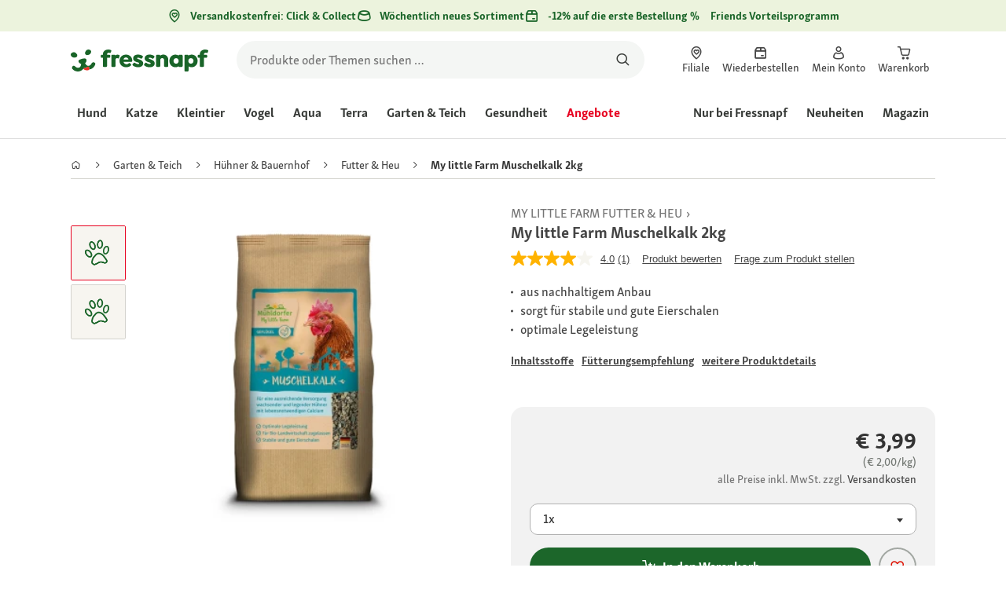

--- FILE ---
content_type: text/html;charset=utf-8
request_url: https://www.fressnapf.at/p/my-little-farm-muschelkalk-2kg-1347045/
body_size: 129518
content:
<!DOCTYPE html><html  lang="de-AT"><head><meta charset="utf-8">
<meta name="viewport" content="width=device-width, initial-scale=1">
<script type="importmap">{"imports":{"#entry":"/_nuxt3/dcWY3N85.js"}}</script>
<title>My little Farm Muschelkalk 2kg | FRESSNAPF</title>
<link rel="preconnect" href="https://assets.fressnapf.com">
<link rel="preconnect" href="https://media.os.fressnapf.com">
<link rel="preconnect" href="https://connect.facebook.net">
<link rel="preconnect" href="https://www.google.com">
<link rel="preconnect" href="https://www.gstatic.com" crossorigin="anonymous">
<link rel="preconnect" href="https://purpose.fressnapf.at" data-hid="dns-preconnect-purpose">
<link rel="preconnect" href="https://metrics.fressnapf.at" data-hid="dns-preconnect-metrics">
<script src="https://www.fressnapf.at/sst/BxR6g.js" async defer data-hid="server_side_tagging"></script>
<script src="https://apps.bazaarvoice.com/deployments/fressnapf/main_site/production/de_AT/bv.js" async type="text/javascript" onerror="this.dataset.onerrorfired = true" onload="this.dataset.onloadfired = true" data-hid="bazaarvoice"></script>
<style>@font-face{font-family:"Icons";font-weight:400;font-style:normal;font-display:block;src:url('/fonts/Icons/Icons.woff2') format('woff2');}@font-face{font-family:"FNMZSkolarWeb";font-weight:400;font-style:normal;font-display:swap;src:url('/fonts/FNMZSkolar/FNMZSkolarSansLatnWeb-Rg.woff2') format('woff2');}@font-face{font-family:"FNMZSkolarWeb";font-weight:500;font-style:normal;font-display:swap;src:url('/fonts/FNMZSkolar/FNMZSkolarSansLatnWeb-Me.woff2') format('woff2');}@font-face{font-family:"FNMZSkolarWeb";font-weight:600;font-style:normal;font-display:swap;src:url('/fonts/FNMZSkolar/FNMZSkolarSansLatnWeb-Sb.woff2') format('woff2');}@font-face{font-family:"FNMZSkolarWeb";font-weight:700;font-style:normal;font-display:swap;src:url('/fonts/FNMZSkolar/FNMZSkolarSansLatnWeb-Bd.woff2') format('woff2');}@font-face{font-family:"FNMZSkolarWeb";font-weight:900;font-style:normal;font-display:swap;src:url('/fonts/FNMZSkolar/FNMZSkolarSansLatnWeb-Eb.woff2') format('woff2');}@font-face{font-family:"FNMZSkolar";font-weight:100;font-style:normal;font-display:swap;src:url('/fonts/FNMZSkolar/FNMZSkolarSansLatinRegular.woff2') format('woff2');}@font-face{font-family:"FNMZSkolar";font-weight:700;font-style:normal;font-display:swap;src:url('/fonts/FNMZSkolar/FNMZSkolarSansLatinBold.woff2') format('woff2');}@font-face{font-family:"FNMZSkolar";font-weight:900;font-style:normal;font-display:swap;src:url('/fonts/FNMZSkolar/FNMZSkolarSansLatinExtraBold.woff2') format('woff2');}@font-face{font-family:"FnmzSkolarCompressed";font-weight:100;font-style:normal;font-display:swap;src:url('/fonts/FNMZSkolar/FNMZSkolarSansLatinCompressedRegular.woff2') format('woff2');}@font-face{font-family:"FnmzSkolarCompressed";font-weight:700;font-style:normal;font-display:swap;src:url('/fonts/FNMZSkolar/FNMZSkolarSansLatinCompressedBold.woff2') format('woff2');}@font-face{font-family:"FnmzSkolarCompressed";font-weight:900;font-style:normal;font-display:swap;src:url('/fonts/FNMZSkolar/FNMZSkolarSansLatinCompressedExtraBold.woff2') format('woff2');}@font-face{font-family:"FNMZBoldenVan";font-weight:400;font-style:normal;font-display:swap;src:url('/fonts/FNMZBoldenVan/FNMZBoldenVan.woff2') format('woff2');}.font-icons{font-family:"Icons";}.font-fnmzskolarweb{font-family:"FNMZSkolarWeb";}.font-fnmzskolarweb{font-family:"FNMZSkolarWeb";}.font-fnmzskolarweb{font-family:"FNMZSkolarWeb";}.font-fnmzskolarweb{font-family:"FNMZSkolarWeb";}.font-fnmzskolarweb{font-family:"FNMZSkolarWeb";}.font-fnmzskolar{font-family:"FNMZSkolar";}.font-fnmzskolar{font-family:"FNMZSkolar";}.font-fnmzskolar{font-family:"FNMZSkolar";}.font-fnmzskolarcompressed{font-family:"FnmzSkolarCompressed";}.font-fnmzskolarcompressed{font-family:"FnmzSkolarCompressed";}.font-fnmzskolarcompressed{font-family:"FnmzSkolarCompressed";}.font-fnmzboldenvan{font-family:"FNMZBoldenVan";}</style>
<style>@charset "UTF-8";:root{--color-general-text-status-positive-default:#20852a;--color-general-text-status-negative-default:#cc4136;--color-action-icons-error-default-base:#cc4136;--color-general-icons-neutral-high:#565b56;--color-general-icons-neutral-higher:#383b38;--color-general-icons-primary-default:#43824a;--color-action-text-primary-default-base:#1c662a;--color-action-icons-primary-default-base:#1c662a;--color-action-background-payback-default-base:#003eb0;--color-general-background-status-neutral-default:#ededed;--color-general-background-status-medium-default:#ffebbc;--color-general-background-status-positive-default:#e1f2e0;--color-general-background-status-negative-default:#ffe8e5;--color-general-background-highlight-default:#e7efe8;--color-action-icons-neutral-default-base:#565b56;--color-general-background-promotion-permanent-default:#43824a;--color-general-background-neutral-default:#fff}html{box-sizing:border-box;color:#333;font:100% FnmzSkolar,Helvetica,Arial,sans-serif;-ms-text-size-adjust:100%;-webkit-text-size-adjust:100%;-moz-osx-font-smoothing:grayscale;-webkit-font-smoothing:antialiased;scroll-behavior:smooth;text-rendering:optimizeLegibility}body,html{height:100%}body{margin:0;position:relative;width:100%}body.no-scrolling{overflow:hidden}body.fixed{position:fixed}*,:after,:before{box-sizing:inherit}:focus-visible{outline:2px solid #1c662a;outline-offset:-2px}p{font-size:.875rem;line-height:22px;margin:0 0 16px}@media(min-width:768px){p{font-size:1rem;line-height:24px}}p:last-child{margin-bottom:0}img{max-width:100%}a{color:#1c662a;cursor:pointer;text-decoration:underline}a:hover{color:#659a69}strong{font-weight:700}@media(min-width:300px){.hide-xxs{display:none!important}}@media(max-width:299px){.show-xxs{display:none!important}}@media(min-width:400px){.hide-xs{display:none!important}}@media(max-width:399px){.show-xs{display:none!important}}@media(min-width:476px){.hide-s{display:none!important}}@media(max-width:475px){.show-s{display:none!important}}@media(min-width:768px){.hide-m{display:none!important}}@media(max-width:767px){.show-m{display:none!important}}@media(min-width:1140px){.hide-l{display:none!important}}@media(max-width:1139px){.show-l{display:none!important}}@media(min-width:1120px){.hide-xl{display:none!important}}@media(max-width:1119px){.show-xl{display:none!important}}@media(min-width:1500px){.hide-xl-wp{display:none!important}}@media(max-width:1499px){.show-xl-wp{display:none!important}}@media(min-width:1920px){.hide-xxl{display:none!important}}@media(max-width:1919px){.show-xxl{display:none!important}}.hide-all{display:none!important}.center-flex{display:flex;justify-content:center}table{border-spacing:0}table tr td{padding:0 0 0 16px}table tr td:first-child{padding-left:0}.iban-iframe{border:0;display:block;height:42px;margin:0;padding:0;width:100%}.grecaptcha-badge{visibility:hidden}@media(min-width:768px){.product-detail .product-overview .g-thumbs .swiper-wrapper{flex-direction:column}}.gm-style{font-family:FnmzSkolar,Helvetica,Arial,sans-serif}.focus-visible:focus-visible{outline:2px solid #1c662a;outline-offset:-2px}.focus-visible-inverse:focus-visible{outline:2px solid #fff;outline-offset:-2px}.list--cms{list-style:none;padding-left:20px}.list--cms li{margin-bottom:8px}.list--cms li:before{color:#cdbd90;content:"•";display:inline-block;font-weight:700;margin-left:-1em;width:1em}.list--cms.list--dash li:before{content:"–";width:1.1em}.list--cms.list--check li:before{content:"✓";width:1.3em}.list--cms.list--circle-check li:before{color:#196428;content:"";font-family:Icons,sans-serif;width:1.6em}.button--cms,.link--cms{background-color:transparent;color:#60843e;display:inline;padding:0;text-align:left;text-decoration:underline}.button--cms,.button--cms.button,.link--cms,.link--cms.button{-webkit-appearance:none;-moz-appearance:none;appearance:none;border:0;cursor:pointer;font-family:FnmzSkolar,Helvetica,Arial,sans-serif}.button--cms.button,.link--cms.button{background-color:#1c662a;background-image:none;border-radius:1000px;color:#fff;display:inline-block;font-size:16px;font-weight:600;letter-spacing:0;line-height:1.3;margin:0;outline:0;overflow:visible;padding:8px 20px;position:relative;text-align:center;text-decoration:none;text-shadow:none;text-transform:none;transition:background-color .2s ease-in-out,color .2s ease-in-out;vertical-align:middle;width:auto;-webkit-tap-highlight-color:rgba(0,0,0,0);-webkit-font-smoothing:antialiased}.button--cms.button:active,.button--cms.button:hover,.link--cms.button:active,.link--cms.button:hover{background-color:#659a69}.button--cms.button:focus-visible,.link--cms.button:focus-visible{background-color:#659a69;outline:2px solid #1c662a;outline-offset:0}.button--cms.button.button--large,.link--cms.button.button--large{height:48px}.button--cms.button.button--secondary:active,.button--cms.button.button--secondary:hover,.link--cms.button.button--secondary:active,.link--cms.button.button--secondary:hover{background-color:#659a69}.button--cms.button.button--secondary:focus-visible,.link--cms.button.button--secondary:focus-visible{background-color:#659a69;outline:2px solid #1c662a;outline-offset:0}.button--cms.button.button--secondary.button--large,.link--cms.button.button--secondary.button--large{height:48px}.button--cms.button.button--tertiary,.link--cms.button.button--tertiary{background-color:#fff;border:2px solid #1c662a;color:#1c662a}.button--cms.button.button--tertiary:active,.button--cms.button.button--tertiary:hover,.link--cms.button.button--tertiary:active,.link--cms.button.button--tertiary:hover{background-color:#c1d7c2;border:2px solid #659a69}.button--cms.button.button--tertiary:focus-visible,.link--cms.button.button--tertiary:focus-visible{color:#659a69;outline-color:#659a69}.button--cms.button.button--tertiary.button--status-success,.link--cms.button.button--tertiary.button--status-success{background-color:#fff;border:2px solid #659a69;color:#659a69}.button--cms.button.button--tertiary.button--disabled,.link--cms.button.button--tertiary.button--disabled{background-color:transparent;border:2px solid #c0c4c0;color:#a2a7a2}.button--cms.button.button--tertiary.button--icon-only,.link--cms.button.button--tertiary.button--icon-only{padding:0 8px}.button--cms.button.button--quaternary,.link--cms.button.button--quaternary{background-color:#fff;border:2px solid #1c662a;color:#1c662a}.button--cms.button.button--quaternary:active,.button--cms.button.button--quaternary:hover,.link--cms.button.button--quaternary:active,.link--cms.button.button--quaternary:hover{background-color:#c1d7c2;border:2px solid #659a69}.button--cms.button.button--quaternary:focus-visible,.link--cms.button.button--quaternary:focus-visible{color:#659a69;outline-color:#659a69}.button--cms.button.button--quaternary.button--status-success,.link--cms.button.button--quaternary.button--status-success{background-color:#fff;border:2px solid #659a69;color:#659a69}.button--cms.button.button--quaternary.button--disabled,.link--cms.button.button--quaternary.button--disabled{background-color:transparent;border:2px solid #c0c4c0;color:#a2a7a2}.button--cms.button.button--quaternary.button--icon-only,.link--cms.button.button--quaternary.button--icon-only{padding:0 8px}.button--cms.button.button--neutral,.link--cms.button.button--neutral{background-color:#fff;color:#1c662a}.button--cms.button.button--neutral:active,.button--cms.button.button--neutral:hover,.link--cms.button.button--neutral:active,.link--cms.button.button--neutral:hover{background-color:#ecedec;color:#659a69}.button--cms.button.button--neutral.button--status-loading,.link--cms.button.button--neutral.button--status-loading{background-color:#c0c4c0;border:2px solid #c0c4c0}.button--cms.button.button--neutral.button--disabled,.link--cms.button.button--neutral.button--disabled{background-color:#f4f6f4;border:0;color:#a2a7a2}.button--cms.button.button--neutral.button--icon-only,.link--cms.button.button--neutral.button--icon-only{padding:0 8px}.button--cms.button.button--neutral-inverted,.link--cms.button.button--neutral-inverted{background-color:transparent;border:2px solid #fff;color:#fff}.button--cms.button.button--neutral-inverted:active,.button--cms.button.button--neutral-inverted:hover,.link--cms.button.button--neutral-inverted:active,.link--cms.button.button--neutral-inverted:hover{background-color:#ffffff94}.button--cms.button.button--neutral-inverted.button--status-loading,.link--cms.button.button--neutral-inverted.button--status-loading{background-color:transparent;border:2px solid hsla(0,0%,100%,.18);color:#ffffff2e}.button--cms.button.button--neutral-inverted.button--status-success,.link--cms.button.button--neutral-inverted.button--status-success{background-color:#fff;border:2px solid #659a69;color:#659a69}.button--cms.button.button--neutral-inverted.button--disabled,.link--cms.button.button--neutral-inverted.button--disabled{background-color:transparent;border:2px solid hsla(0,0%,100%,.18);color:#ffffff2e}.button--cms.button.button--neutral-inverted.button--icon-only,.link--cms.button.button--neutral-inverted.button--icon-only{padding:0 8px}.button--cms.button.button-plain,.link--cms.button.button-plain{background-color:transparent;color:#1c662a;justify-content:flex-start;padding:0}.button--cms.button.button-plain:active,.button--cms.button.button-plain:hover,.link--cms.button.button-plain:active,.link--cms.button.button-plain:hover{background-color:transparent;color:#659a69;outline:0}.button--cms.button.button-plain.button--status-loading,.link--cms.button.button-plain.button--status-loading{background:transparent;border:0;color:#383b38;padding-left:28px}.button--cms.button.button-plain.button--status-loading:before,.link--cms.button.button-plain.button--status-loading:before{background-image:url("data:image/svg+xml;charset=utf-8,%3Csvg xmlns='http://www.w3.org/2000/svg' xml:space='preserve' viewBox='0 0 40 40'%3E%3Cpath fill='%23c0c4c0' d='M20.201 5.169c-8.254 0-14.946 6.692-14.946 14.946 0 8.255 6.692 14.946 14.946 14.946s14.946-6.691 14.946-14.946c-.001-8.254-6.692-14.946-14.946-14.946m0 26.58c-6.425 0-11.634-5.208-11.634-11.634 0-6.425 5.209-11.634 11.634-11.634s11.633 5.209 11.633 11.634-5.208 11.634-11.633 11.634' opacity='.2'/%3E%3Cpath fill='%23c0c4c0' d='m26.013 10.047 1.654-2.866a14.86 14.86 0 0 0-7.466-2.012v3.312c2.119 0 4.1.576 5.812 1.566'%3E%3CanimateTransform attributeName='transform' attributeType='xml' dur='0.5s' from='0 20 20' repeatCount='indefinite' to='360 20 20' type='rotate'/%3E%3C/path%3E%3C/svg%3E");left:0}.button--cms.button.button-plain.button--status-success,.link--cms.button.button-plain.button--status-success{background:transparent;border:0;color:#1c662a}.button--cms.button.button-plain.button--disabled,.link--cms.button.button-plain.button--disabled{background:transparent;color:#a2a7a2}.button--cms.button.button-plain:focus-visible,.link--cms.button.button-plain:focus-visible{background-color:transparent;padding:8px 20px}.button--cms.button.button-plain.button--icon-only:focus-visible,.link--cms.button.button-plain.button--icon-only:focus-visible{background:transparent;color:#1c662a;outline:0}.button--cms.button.button--outline-black,.link--cms.button.button--outline-black{background-color:transparent;border:1px solid #d3d2cd;color:#333;font-weight:400;padding-bottom:9px;padding-top:9px}.button--cms.button.button--outline-black:hover,.link--cms.button.button--outline-black:hover{background-color:#3333331a}.button--cms.button.button--outline-black:active,.button--cms.button.button--outline-black:focus,.link--cms.button.button--outline-black:active,.link--cms.button.button--outline-black:focus{background-color:#3333}.button--cms.button.button--disabled,.button--cms.button:disabled,.button--cms.button:disabled[disabled],.link--cms.button.button--disabled,.link--cms.button:disabled,.link--cms.button:disabled[disabled]{background-color:#333;color:#fff;cursor:default;opacity:.15;pointer-events:none}.button--cms.link,.link--cms.link{-webkit-appearance:none;-moz-appearance:none;appearance:none;background-color:transparent;border:0;color:#464646;cursor:pointer;display:inline;font-family:FnmzSkolar,Helvetica,Arial,sans-serif;font-size:14px;line-height:1.5;padding:0;text-align:left;text-decoration:none;-webkit-tap-highlight-color:rgba(0,0,0,0)}.button--cms.link:after,.link--cms.link:after{content:"› ";display:inline-block;padding-left:.15em}.button--cms.link:focus,.link--cms.link:focus{outline:none}.button--cms.link:focus-visible,.link--cms.link:focus-visible{outline:2px solid #1c662a;outline-offset:0}.button--cms.link:hover,.link--cms.link:hover{color:#196428;text-decoration:underline}.button--cms.link.link-text--pre:after,.link--cms.link.link-text--pre:after{display:none}.button--cms.link.link-text--pre:before,.link--cms.link.link-text--pre:before{content:"› ";display:inline-block;padding-left:.15em}.button--cms.link.link--disabled,.button--cms.link:disabled,.button--cms.link:disabled[disabled],.link--cms.link.link--disabled,.link--cms.link:disabled,.link--cms.link:disabled[disabled]{cursor:default;opacity:.5;pointer-events:none}.button--cms[id]:before,.link--cms[id]:before{display:none}.button--cms:focus,.link--cms:focus{outline:none}.button--cms:focus-visible,.link--cms:focus-visible{outline:2px solid #1c662a;outline-offset:0}@property --transition-duration{syntax:"<time>";inherits:false;initial-value:.1s}.fade-enter-active{transition:all var(--transition-duration) ease-in-out}.fade-leave-active{transition:none}.fade-enter-from,.fade-leave-to{opacity:0}.slide-enter-active,.slide-leave-active{opacity:1;transform:translateY(0);transition:transform var(--transition-duration) ease-in-out,opacity var(--transition-duration) ease-in-out}.slide-enter-from,.slide-leave-to{opacity:0;transform:translateY(-100%)}@keyframes bounce{0%{transform:scale(0)}50%{transform:scale(1.25)}to{transform:scale(1)}}.spinner-enter-active{--transition-duration:.1s;transition:opacity var(--transition-duration)}.spinner-enter-active .loading-icon{transform:scale(1)}.spinner-leave-active{transition:opacity var(--transition-duration)}.spinner-leave-active .loading-icon{animation:bounce var(--transition-duration) reverse;transform:scale(1)}.spinner-enter-from,.spinner-leave-to{opacity:0}</style>
<style>.vc-popover-content-wrapper{--popover-horizontal-content-offset:8px;--popover-vertical-content-offset:10px;--popover-caret-horizontal-offset:18px;--popover-caret-vertical-offset:8px;display:block;outline:none;position:absolute;z-index:10}.vc-popover-content-wrapper:not(.is-interactive){pointer-events:none}.vc-popover-content{background-color:var(--vc-popover-content-bg);border:1px solid;border-color:var(--vc-popover-content-border);border-radius:var(--vc-rounded-lg);box-shadow:var(--vc-shadow-lg);color:var(--vc-popover-content-color);font-weight:var(--vc-font-medium);outline:none;padding:4px;position:relative;z-index:10}.vc-popover-content.direction-bottom{margin-top:var(--popover-vertical-content-offset)}.vc-popover-content.direction-top{margin-bottom:var(--popover-vertical-content-offset)}.vc-popover-content.direction-left{margin-right:var(--popover-horizontal-content-offset)}.vc-popover-content.direction-right{margin-left:var(--popover-horizontal-content-offset)}.vc-popover-caret{background-color:inherit;border-left:inherit;border-top:inherit;content:"";display:block;height:12px;position:absolute;width:12px;z-index:-1}.vc-popover-caret.direction-bottom{top:0}.vc-popover-caret.direction-bottom.align-left{transform:translateY(-50%) rotate(45deg)}.vc-popover-caret.direction-bottom.align-center{transform:translate(-50%) translateY(-50%) rotate(45deg)}.vc-popover-caret.direction-bottom.align-right{transform:translateY(-50%) rotate(45deg)}.vc-popover-caret.direction-top{top:100%}.vc-popover-caret.direction-top.align-left{transform:translateY(-50%) rotate(-135deg)}.vc-popover-caret.direction-top.align-center{transform:translate(-50%) translateY(-50%) rotate(-135deg)}.vc-popover-caret.direction-top.align-right{transform:translateY(-50%) rotate(-135deg)}.vc-popover-caret.direction-left{left:100%}.vc-popover-caret.direction-left.align-top{transform:translate(-50%) rotate(135deg)}.vc-popover-caret.direction-left.align-middle{transform:translateY(-50%) translate(-50%) rotate(135deg)}.vc-popover-caret.direction-left.align-bottom{transform:translate(-50%) rotate(135deg)}.vc-popover-caret.direction-right{left:0}.vc-popover-caret.direction-right.align-top{transform:translate(-50%) rotate(-45deg)}.vc-popover-caret.direction-right.align-middle{transform:translateY(-50%) translate(-50%) rotate(-45deg)}.vc-popover-caret.direction-right.align-bottom{transform:translate(-50%) rotate(-45deg)}.vc-popover-caret.align-left{left:var(--popover-caret-horizontal-offset)}.vc-popover-caret.align-center{left:50%}.vc-popover-caret.align-right{right:var(--popover-caret-horizontal-offset)}.vc-popover-caret.align-top{top:var(--popover-caret-vertical-offset)}.vc-popover-caret.align-middle{top:50%}.vc-popover-caret.align-bottom{bottom:var(--popover-caret-vertical-offset)}.vc-day-popover-row{align-items:center;display:flex;transition:var(--vc-day-content-transition)}.vc-day-popover-row-indicator{align-items:center;display:flex;flex-grow:0;justify-content:center;width:15px}.vc-day-popover-row-indicator span{transition:var(--vc-day-content-transition)}.vc-day-popover-row-label{align-items:center;display:flex;flex-grow:1;flex-wrap:none;font-size:var(--vc-text-xs);line-height:var(--vc-leading-normal);margin-left:4px;margin-right:4px;width:-webkit-max-content;width:-moz-max-content;width:max-content}.vc-day-popover-row-highlight{border-radius:3px;height:5px;width:8px}.vc-day-popover-row-bar{height:3px;width:10px}.vc-base-icon{display:inline-block;fill:none;stroke:currentColor;stroke-width:2}.vc-header{display:grid;grid-gap:4px;align-items:center;height:30px;margin-top:10px;padding-left:10px;padding-right:10px}.vc-header.is-lg{font-size:var(--vc-text-lg)}.vc-header.is-xl{font-size:var(--vc-text-xl)}.vc-header.is-2xl{font-size:var(--vc-text-2xl)}.vc-header .vc-title-wrapper{grid-column:title;grid-row:1}.vc-header .vc-prev{grid-column:prev;grid-row:1}.vc-header .vc-next{grid-column:next;grid-row:1}.vc-header .vc-next,.vc-header .vc-prev,.vc-header .vc-title{align-items:center;border:0;border-radius:var(--vc-rounded);cursor:pointer;display:flex;pointer-events:auto;-webkit-user-select:none;-moz-user-select:none;user-select:none}.vc-header .vc-title{color:var(--vc-header-title-color);font-weight:var(--vc-font-semibold);line-height:30px;margin:0;padding:0 8px;white-space:nowrap}.vc-header .vc-title:hover{opacity:.75}.vc-header .vc-arrow{align-items:center;color:var(--vc-header-arrow-color);display:flex;height:30px;justify-content:center;margin:0;padding:0;width:28px}.vc-header .vc-arrow:hover{background:var(--vc-header-arrow-hover-bg)}.vc-header .vc-arrow:disabled{opacity:.25;pointer-events:none}.vc-nav-header{display:flex;justify-content:space-between}.vc-nav-arrow,.vc-nav-item,.vc-nav-title{border:0;border-radius:var(--vc-rounded);cursor:pointer;font-size:var(--vc-text-sm);margin:0;-webkit-user-select:none;-moz-user-select:none;user-select:none;white-space:nowrap}.vc-nav-arrow:hover,.vc-nav-item:hover,.vc-nav-title:hover{background-color:var(--vc-nav-hover-bg)}.vc-nav-arrow:disabled,.vc-nav-item:disabled,.vc-nav-title:disabled{opacity:.25;pointer-events:none}.vc-nav-title{color:var(--vc-nav-title-color);font-weight:var(--vc-font-bold);height:30px;line-height:var(--vc-leading-snug);padding:0 6px}.vc-nav-arrow{align-items:center;color:var(--vc-header-arrow-color);display:flex;height:30px;justify-content:center;padding:0;width:26px}.vc-nav-items{display:grid;grid-template-columns:repeat(3,1fr);grid-row-gap:2px;grid-column-gap:5px;margin-top:2px}.vc-nav-item{font-weight:var(--vc-font-semibold);line-height:var(--vc-leading-snug);padding:6px 0;text-align:center;width:48px}.vc-nav-item.is-active{background-color:var(--vc-nav-item-active-bg);color:var(--vc-nav-item-active-color);font-weight:var(--vc-font-bold)}.vc-nav-item.is-active:not(:focus){box-shadow:var(--vc-nav-item-active-box-shadow)}.vc-nav-item.is-current{color:var(--vc-nav-item-current-color)}.vc-day{min-height:32px;position:relative;z-index:1}.vc-monthly .is-not-in-month *{opacity:0;pointer-events:none}.vc-day-layer{inset:0;pointer-events:none;position:absolute}.vc-day-box-center-center{align-items:center;display:flex;justify-content:center;transform-origin:50% 50%}.vc-day-box-left-center{align-items:center;display:flex;justify-content:flex-start;transform-origin:0 50%}.vc-day-box-right-center{align-items:center;display:flex;justify-content:flex-end;transform-origin:100% 50%}.vc-day-box-center-bottom{align-items:flex-end;display:flex;justify-content:center}.vc-day-content{align-items:center;border-radius:var(--vc-rounded-full);cursor:pointer;display:flex;font-size:var(--vc-text-sm);font-weight:var(--vc-font-medium);height:28px;justify-content:center;line-height:28px;-webkit-user-select:none;-moz-user-select:none;user-select:none;width:28px}.vc-day-content:hover{background-color:var(--vc-day-content-hover-bg)}.vc-day-content.vc-disabled{color:var(--vc-day-content-disabled-color)}.vc-content:not(.vc-base){color:var(--vc-content-color);font-weight:var(--vc-font-bold)}.vc-highlights{overflow:hidden;pointer-events:none;z-index:-1}.vc-highlight{height:28px;width:28px}.vc-highlight.vc-highlight-base-start{border-radius:0!important;border-right-width:0!important;width:50%!important}.vc-highlight.vc-highlight-base-end{border-left-width:0!important;border-radius:0!important;width:50%!important}.vc-highlight.vc-highlight-base-middle{border-left-width:0!important;border-radius:0!important;border-right-width:0!important;margin:0 -1px;width:100%}.vc-highlight-bg-none,.vc-highlight-bg-outline{background-color:var(--vc-highlight-outline-bg);border:2px solid;border-color:var(--vc-highlight-outline-border);border-radius:var(--vc-rounded-full)}.vc-highlight-bg-light{background-color:var(--vc-highlight-light-bg);border-radius:var(--vc-rounded-full)}.vc-highlight-bg-solid{background-color:var(--vc-highlight-solid-bg);border-radius:var(--vc-rounded-full)}.vc-highlight-content-none,.vc-highlight-content-outline{color:var(--vc-highlight-outline-content-color);font-weight:var(--vc-font-bold)}.vc-highlight-content-light{color:var(--vc-highlight-light-content-color);font-weight:var(--vc-font-bold)}.vc-highlight-content-solid{color:var(--vc-highlight-solid-content-color);font-weight:var(--vc-font-bold)}.vc-dots{align-items:center;display:flex;justify-content:center}.vc-dot{border-radius:9999px;height:5px;transition:var(--vc-day-content-transition);width:5px}.vc-dot:not(:last-child){margin-right:3px}.vc-bars{align-items:center;display:flex;justify-content:flex-start;width:75%}.vc-bar{flex-grow:1;height:3px;transition:var(--vc-day-content-transition)}.vc-dot{background-color:var(--vc-dot-bg)}.vc-bar{background-color:var(--vc-bar-bg)}.vc-pane{min-width:250px}.vc-weeknumber{align-items:center;display:flex;justify-content:center;position:absolute}.vc-weeknumber.is-left{left:calc(var(--vc-weeknumber-offset-inside)*-1)}.vc-weeknumber.is-right{right:calc(var(--vc-weeknumber-offset-inside)*-1)}.vc-weeknumber.is-left-outside{left:calc(var(--vc-weeknumber-offset-outside)*-1)}.vc-weeknumber.is-right-outside{right:calc(var(--vc-weeknumber-offset-outside)*-1)}.vc-weeknumber-content{align-items:center;color:var(--vc-weeknumber-color);display:flex;font-size:var(--vc-text-xs);font-style:italic;font-weight:var(--vc-font-medium);height:28px;justify-content:center;margin-top:2px;-webkit-user-select:none;-moz-user-select:none;user-select:none;width:28px}.vc-weeks{position:relative;-webkit-overflow-scrolling:touch;min-width:232px;padding:6px}.vc-weeks.vc-show-weeknumbers-left{margin-left:var(--vc-weeknumber-offset-inside)}.vc-weeks.vc-show-weeknumbers-right{margin-right:var(--vc-weeknumber-offset-inside)}.vc-weekday{color:var(--vc-weekday-color);cursor:default;font-size:var(--vc-text-sm);font-weight:var(--vc-font-bold);line-height:14px;padding-bottom:8px;padding-top:4px;text-align:center;-webkit-user-select:none;-moz-user-select:none;user-select:none}.vc-week,.vc-weekdays{display:grid;grid-template-columns:repeat(7,1fr);position:relative}.vc-pane-container{position:relative;width:100%}.vc-pane-container.in-transition{overflow:hidden}.vc-pane-layout{display:grid}.vc-pane-header-wrapper{pointer-events:none;position:absolute;top:0;width:100%}.vc-day-popover-container{font-size:var(--vc-text-xs);font-weight:var(--vc-font-medium)}.vc-day-popover-header{color:var(--vc-day-popover-header-color);font-size:var(--vc-text-xs);font-weight:var(--vc-font-semibold);text-align:center}.vc-base-select{align-items:center;display:flex;font-size:var(--vc-text-base);font-weight:var(--vc-font-medium);height:30px;justify-content:center;position:relative}.vc-base-select.vc-has-icon select{padding:0 27px 0 9px}.vc-base-select.vc-has-icon .vc-base-sizer{padding:0 28px 0 10px}.vc-base-select.vc-fit-content select{left:0;position:absolute;top:0;width:100%}.vc-base-select .vc-base-icon{opacity:.6;pointer-events:none;position:absolute;right:4px;top:6px}.vc-base-select .vc-base-sizer{color:transparent;font-size:var(--vc-text-base);font-weight:var(--vc-font-medium);margin:0;padding:0 8px}.vc-base-select select{-webkit-appearance:none;-moz-appearance:none;appearance:none;background-color:var(--vc-select-bg);background-image:none;border-radius:var(--vc-rounded);color:var(--vc-select-color);cursor:pointer;display:inline-flex;display:block;height:30px;justify-content:center;line-height:var(--leading-none);margin:0;padding:0 7px;text-align:center;text-indent:0;width:-webkit-max-content;width:-moz-max-content;width:max-content}.vc-base-select select:hover{background-color:var(--vc-select-hover-bg)}.vc-base-select select.vc-align-left{text-align:left}.vc-base-select select.vc-align-right{text-align:right}.vc-time-picker{align-items:center;display:flex;flex-direction:column;padding:8px 4px}.vc-time-picker.vc-invalid{opacity:.5;pointer-events:none}.vc-time-picker.vc-attached{border-top:1px solid var(--vc-time-picker-border)}.vc-time-picker>*+*{margin-top:4px}.vc-time-header{align-items:center;display:flex;font-size:var(--vc-text-sm);font-weight:var(--vc-font-semibold);line-height:21px;margin-top:-4px;padding-left:4px;padding-right:4px;text-transform:uppercase}.vc-time-select-group{align-items:center;background:var(--vc-time-select-group-bg);border:1px solid var(--vc-time-select-group-border);border-radius:var(--vc-rounded-md);display:inline-flex;padding:0 4px}.vc-time-select-group .vc-base-icon{color:var(--vc-time-select-group-icon-color);margin-right:4px}.vc-time-select-group select{background:transparent;padding:0 4px}.vc-time-weekday{color:var(--vc-time-weekday-color);letter-spacing:var(--tracking-wide)}.vc-time-month{color:var(--vc-time-month-color);margin-left:8px}.vc-time-day{color:var(--vc-time-day-color);margin-left:4px}.vc-time-year{color:var(--vc-time-year-color);margin-left:8px}.vc-time-colon{margin:0 1px 2px 2px}.vc-time-decimal{margin:0 0 0 1px}.vc-none-enter-active,.vc-none-leave-active{transition-duration:0s}.vc-fade-enter-active,.vc-fade-leave-active,.vc-slide-down-enter-active,.vc-slide-down-leave-active,.vc-slide-fade-enter-active,.vc-slide-fade-leave-active,.vc-slide-left-enter-active,.vc-slide-left-leave-active,.vc-slide-right-enter-active,.vc-slide-right-leave-active,.vc-slide-up-enter-active,.vc-slide-up-leave-active{-webkit-backface-visibility:hidden;backface-visibility:hidden;pointer-events:none;transition:transform var(--vc-slide-duration) var(--vc-slide-timing),opacity var(--vc-slide-duration) var(--vc-slide-timing)}.vc-fade-leave-active,.vc-none-leave-active,.vc-slide-down-leave-active,.vc-slide-left-leave-active,.vc-slide-right-leave-active,.vc-slide-up-leave-active{position:absolute!important;width:100%}.vc-fade-enter-from,.vc-fade-leave-to,.vc-none-enter-from,.vc-none-leave-to,.vc-slide-down-enter-from,.vc-slide-down-leave-to,.vc-slide-fade-enter-from,.vc-slide-fade-leave-to,.vc-slide-left-enter-from,.vc-slide-left-leave-to,.vc-slide-right-enter-from,.vc-slide-right-leave-to,.vc-slide-up-enter-from,.vc-slide-up-leave-to{opacity:0}.vc-slide-fade-enter-from.direction-left,.vc-slide-fade-leave-to.direction-left,.vc-slide-left-enter-from,.vc-slide-right-leave-to{transform:translate(var(--vc-slide-translate))}.vc-slide-fade-enter-from.direction-right,.vc-slide-fade-leave-to.direction-right,.vc-slide-left-leave-to,.vc-slide-right-enter-from{transform:translate(calc(var(--vc-slide-translate)*-1))}.vc-slide-down-leave-to,.vc-slide-fade-enter-from.direction-top,.vc-slide-fade-leave-to.direction-top,.vc-slide-up-enter-from{transform:translateY(var(--vc-slide-translate))}.vc-slide-down-enter-from,.vc-slide-fade-enter-from.direction-bottom,.vc-slide-fade-leave-to.direction-bottom,.vc-slide-up-leave-to{transform:translateY(calc(var(--vc-slide-translate)*-1))}:root{--vc-white:#fff;--vc-black:#000;--vc-gray-50:#f8fafc;--vc-gray-100:#f1f5f9;--vc-gray-200:#e2e8f0;--vc-gray-300:#cbd5e1;--vc-gray-400:#94a3b8;--vc-gray-500:#64748b;--vc-gray-600:#475569;--vc-gray-700:#334155;--vc-gray-800:#1e293b;--vc-gray-900:#0f172a;--vc-font-family:BlinkMacSystemFont,-apple-system,"Segoe UI","Roboto","Oxygen","Ubuntu","Cantarell","Fira Sans","Droid Sans","Helvetica Neue","Helvetica","Arial",sans-serif;--vc-font-normal:400;--vc-font-medium:500;--vc-font-semibold:600;--vc-font-bold:700;--vc-text-2xs:10px;--vc-text-xs:12px;--vc-text-sm:14px;--vc-text-base:16px;--vc-text-lg:18px;--vc-text-xl:20px;--vc-text-2xl:24px;--vc-leading-none:1;--vc-leading-tight:1.25;--vc-leading-snug:1.375;--vc-leading-normal:1.5;--vc-rounded:.25rem;--vc-rounded-md:.375rem;--vc-rounded-lg:.5rem;--vc-rounded-full:9999px;--vc-shadow:0 1px 3px 0 rgba(0,0,0,.1),0 1px 2px 0 rgba(0,0,0,.06);--vc-shadow-lg:0 10px 15px -3px rgba(0,0,0,.1),0 4px 6px -2px rgba(0,0,0,.05);--vc-shadow-inner:inset 0 2px 4px 0 rgba(0,0,0,.06);--vc-slide-translate:22px;--vc-slide-duration:.15s;--vc-slide-timing:ease;--vc-day-content-transition:all .13s ease-in;--vc-weeknumber-offset-inside:26px;--vc-weeknumber-offset-outside:34px}.vc-gray{--vc-accent-50:var(--vc-gray-50);--vc-accent-100:var(--vc-gray-100);--vc-accent-200:var(--vc-gray-200);--vc-accent-300:var(--vc-gray-300);--vc-accent-400:var(--vc-gray-400);--vc-accent-500:var(--vc-gray-500);--vc-accent-600:var(--vc-gray-600);--vc-accent-700:var(--vc-gray-700);--vc-accent-800:var(--vc-gray-800);--vc-accent-900:var(--vc-gray-900)}.vc-red{--vc-accent-50:#fef2f2;--vc-accent-100:#fee2e2;--vc-accent-200:#fecaca;--vc-accent-300:#fca5a5;--vc-accent-400:#f87171;--vc-accent-500:#ef4444;--vc-accent-600:#dc2626;--vc-accent-700:#b91c1c;--vc-accent-800:#991b1b;--vc-accent-900:#7f1d1d}.vc-orange{--vc-accent-50:#fff7ed;--vc-accent-100:#ffedd5;--vc-accent-200:#fed7aa;--vc-accent-300:#fdba74;--vc-accent-400:#fb923c;--vc-accent-500:#f97316;--vc-accent-600:#ea580c;--vc-accent-700:#c2410c;--vc-accent-800:#9a3412;--vc-accent-900:#7c2d12}.vc-yellow{--vc-accent-50:#fefce8;--vc-accent-100:#fef9c3;--vc-accent-200:#fef08a;--vc-accent-300:#fde047;--vc-accent-400:#facc15;--vc-accent-500:#eab308;--vc-accent-600:#ca8a04;--vc-accent-700:#a16207;--vc-accent-800:#854d0e;--vc-accent-900:#713f12}.vc-green{--vc-accent-50:#f0fdf4;--vc-accent-100:#dcfce7;--vc-accent-200:#bbf7d0;--vc-accent-300:#86efac;--vc-accent-400:#4ade80;--vc-accent-500:#22c55e;--vc-accent-600:#16a34a;--vc-accent-700:#15803d;--vc-accent-800:#166534;--vc-accent-900:#14532d}.vc-teal{--vc-accent-50:#f0fdfa;--vc-accent-100:#ccfbf1;--vc-accent-200:#99f6e4;--vc-accent-300:#5eead4;--vc-accent-400:#2dd4bf;--vc-accent-500:#14b8a6;--vc-accent-600:#0d9488;--vc-accent-700:#0f766e;--vc-accent-800:#115e59;--vc-accent-900:#134e4a}.vc-blue{--vc-accent-50:#eff6ff;--vc-accent-100:#dbeafe;--vc-accent-200:#bfdbfe;--vc-accent-300:#93c5fd;--vc-accent-400:#60a5fa;--vc-accent-500:#3b82f6;--vc-accent-600:#2563eb;--vc-accent-700:#1d4ed8;--vc-accent-800:#1e40af;--vc-accent-900:#1e3a8a}.vc-indigo{--vc-accent-50:#eef2ff;--vc-accent-100:#e0e7ff;--vc-accent-200:#c7d2fe;--vc-accent-300:#a5b4fc;--vc-accent-400:#818cf8;--vc-accent-500:#6366f1;--vc-accent-600:#4f46e5;--vc-accent-700:#4338ca;--vc-accent-800:#3730a3;--vc-accent-900:#312e81}.vc-purple{--vc-accent-50:#faf5ff;--vc-accent-100:#f3e8ff;--vc-accent-200:#e9d5ff;--vc-accent-300:#d8b4fe;--vc-accent-400:#c084fc;--vc-accent-500:#a855f7;--vc-accent-600:#9333ea;--vc-accent-700:#7e22ce;--vc-accent-800:#6b21a8;--vc-accent-900:#581c87}.vc-pink{--vc-accent-50:#fdf2f8;--vc-accent-100:#fce7f3;--vc-accent-200:#fbcfe8;--vc-accent-300:#f9a8d4;--vc-accent-400:#f472b6;--vc-accent-500:#ec4899;--vc-accent-600:#db2777;--vc-accent-700:#be185d;--vc-accent-800:#9d174d;--vc-accent-900:#831843}.vc-focus:focus-within{box-shadow:var(--vc-focus-ring);outline:0}.vc-light{--vc-color:var(--vc-gray-900);--vc-bg:var(--vc-white);--vc-border:var(--vc-gray-300);--vc-hover-bg:rgba(204,214,224,.3);--vc-focus-ring:0 0 0 2px rgba(59,131,246,.4);--vc-header-arrow-color:var(--vc-gray-500);--vc-header-arrow-hover-bg:var(--vc-gray-200);--vc-header-title-color:var(--vc-gray-900);--vc-weekday-color:var(--vc-gray-500);--vc-weeknumber-color:var(--vc-gray-400);--vc-nav-hover-bg:var(--vc-gray-200);--vc-nav-title-color:var(--vc-gray-900);--vc-nav-item-hover-box-shadow:none;--vc-nav-item-active-color:var(--vc-white);--vc-nav-item-active-bg:var(--vc-accent-500);--vc-nav-item-active-box-shadow:var(--vc-shadow);--vc-nav-item-current-color:var(--vc-accent-600);--vc-day-popover-container-color:var(--vc-white);--vc-day-popover-container-bg:var(--vc-gray-800);--vc-day-popover-container-border:var(--vc-gray-700);--vc-day-popover-header-color:var(--vc-gray-700);--vc-popover-content-color:var(--vc-gray-900);--vc-popover-content-bg:var(--vc-gray-50);--vc-popover-content-border:var(--vc-gray-300);--vc-time-picker-border:var(--vc-gray-300);--vc-time-weekday-color:var(--vc-gray-700);--vc-time-month-color:var(--vc-accent-600);--vc-time-day-color:var(--vc-accent-600);--vc-time-year-color:var(--vc-gray-500);--vc-time-select-group-bg:var(--vc-gray-50);--vc-time-select-group-border:var(--vc-gray-300);--vc-time-select-group-icon-color:var(--vc-accent-500);--vc-select-color:var(--vc-gray-900);--vc-select-bg:var(--vc-gray-100);--vc-select-hover-bg:var(--vc-gray-200);--vc-day-content-hover-bg:var(--vc-hover-bg);--vc-day-content-disabled-color:var(--vc-gray-400)}.vc-light .vc-attr,.vc-light.vc-attr{--vc-content-color:var(--vc-accent-600);--vc-highlight-outline-bg:var(--vc-white);--vc-highlight-outline-border:var(--vc-accent-600);--vc-highlight-outline-content-color:var(--vc-accent-700);--vc-highlight-light-bg:var(--vc-accent-200);--vc-highlight-light-content-color:var(--vc-accent-900);--vc-highlight-solid-bg:var(--vc-accent-600);--vc-highlight-solid-content-color:var(--vc-white);--vc-dot-bg:var(--vc-accent-600);--vc-bar-bg:var(--vc-accent-600)}.vc-dark{--vc-color:var(--vc-white);--vc-bg:var(--vc-gray-900);--vc-border:var(--vc-gray-700);--vc-hover-bg:rgba(114,129,151,.3);--vc-focus-ring:0 0 0 2px rgba(59,130,246,.7);--vc-header-arrow-color:var(--vc-gray-300);--vc-header-arrow-hover-bg:var(--vc-gray-800);--vc-header-title-color:var(--vc-gray-100);--vc-weekday-color:var(--vc-accent-200);--vc-weeknumber-color:var(--vc-gray-500);--vc-nav-hover-bg:var(--vc-gray-700);--vc-nav-title-color:var(--vc-gray-100);--vc-nav-item-hover-box-shadow:none;--vc-nav-item-active-color:var(--vc-white);--vc-nav-item-active-bg:var(--vc-accent-500);--vc-nav-item-active-box-shadow:none;--vc-nav-item-current-color:var(--vc-accent-400);--vc-day-popover-container-color:var(--vc-gray-800);--vc-day-popover-container-bg:var(--vc-white);--vc-day-popover-container-border:var(--vc-gray-100);--vc-day-popover-header-color:var(--vc-gray-300);--vc-popover-content-color:var(--vc-white);--vc-popover-content-bg:var(--vc-gray-800);--vc-popover-content-border:var(--vc-gray-700);--vc-time-picker-border:var(--vc-gray-700);--vc-time-weekday-color:var(--vc-gray-400);--vc-time-month-color:var(--vc-accent-400);--vc-time-day-color:var(--vc-accent-400);--vc-time-year-color:var(--vc-gray-500);--vc-time-select-group-bg:var(--vc-gray-700);--vc-time-select-group-border:var(--vc-gray-500);--vc-time-select-group-icon-color:var(--vc-accent-400);--vc-select-color:var(--vc-gray-200);--vc-select-bg:var(--vc-gray-700);--vc-select-hover-bg:var(--vc-gray-600);--vc-day-content-hover-bg:var(--vc-hover-bg);--vc-day-content-disabled-color:var(--vc-gray-600)}.vc-dark .vc-attr,.vc-dark.vc-attr{--vc-content-color:var(--vc-accent-500);--vc-highlight-outline-bg:var(--vc-gray-900);--vc-highlight-outline-border:var(--vc-accent-300);--vc-highlight-outline-content-color:var(--vc-accent-200);--vc-highlight-light-bg:var(--vc-accent-800);--vc-highlight-light-content-color:var(--vc-accent-100);--vc-highlight-solid-bg:var(--vc-accent-500);--vc-highlight-solid-content-color:var(--vc-white);--vc-dot-bg:var(--vc-accent-500);--vc-bar-bg:var(--vc-accent-500)}.vc-container{background-color:var(--vc-bg);color:var(--vc-color);display:inline-flex;font-family:var(--vc-font-family);height:-webkit-max-content;height:-moz-max-content;height:max-content;position:relative;width:-webkit-max-content;width:-moz-max-content;width:max-content;-webkit-font-smoothing:antialiased;-moz-osx-font-smoothing:grayscale;-webkit-tap-highlight-color:transparent}.vc-container,.vc-container *{box-sizing:border-box}.vc-container :focus,.vc-container:focus{outline:none}.vc-container .vc-container{border:none}.vc-bordered{border:1px solid;border-color:var(--vc-border);border-radius:var(--vc-rounded-lg)}.vc-expanded{min-width:100%}.vc-transparent{background-color:transparent}.vc-date-picker-content{background-color:var(--vc-bg);padding:0}.vc-date-picker-content .vc-container{border:0}</style>
<style>img[data-v-b76f94f1]{display:block;height:auto;max-width:100%;-o-object-fit:cover;object-fit:cover;width:100%}img.image--round[data-v-b76f94f1]{border-radius:50%}img.image--rounded-corners[data-v-b76f94f1]{border-radius:5px}img.image--fullsize[data-v-b76f94f1]{height:100%}img.lazyload[data-v-b76f94f1],img.lazyloading[data-v-b76f94f1]{background-color:#f7f5f0;background-image:url(/_nuxt3/preloader.B1sdQApp.gif);background-position:50%;background-repeat:no-repeat;background-size:50px 50px}.picture-copyright .image--rounded-corners[data-v-b76f94f1]{border-radius:5px 5px 0 0}.picture-information[data-v-b76f94f1]{background-color:#f2f2f2;font-size:14px;line-height:22px;padding:16px 16px 24px}@media(min-width:768px){.picture-information[data-v-b76f94f1]{font-size:16px;line-height:24px}}.picture-information .picture-copyright[data-v-b76f94f1]{color:#565b56}</style>
<style>.grid-item[data-v-7672e80e]{margin-bottom:20px;margin-left:10px;margin-right:10px;width:calc(100% - 20px)}.grid-item[data-v-7672e80e],.grid-item.grid-item--1[data-v-7672e80e]{flex-basis:auto;flex-grow:1;flex-shrink:0}.grid-item.grid-item--1[data-v-7672e80e]{width:calc(8.33333% - 20px)}.grid-item.grid-item--2[data-v-7672e80e]{flex-basis:auto;flex-grow:1;flex-shrink:0;width:calc(16.66667% - 20px)}.grid-item.grid-item--3[data-v-7672e80e]{flex-basis:auto;flex-grow:1;flex-shrink:0;width:calc(25% - 20px)}.grid-item.grid-item--4[data-v-7672e80e]{flex-basis:auto;flex-grow:1;flex-shrink:0;width:calc(33.33333% - 20px)}.grid-item.grid-item--5[data-v-7672e80e]{flex-basis:auto;flex-grow:1;flex-shrink:0;width:calc(41.66667% - 20px)}.grid-item.grid-item--6[data-v-7672e80e]{flex-basis:auto;flex-grow:1;flex-shrink:0;width:calc(50% - 20px)}.grid-item.grid-item--7[data-v-7672e80e]{flex-basis:auto;flex-grow:1;flex-shrink:0;width:calc(58.33333% - 20px)}.grid-item.grid-item--8[data-v-7672e80e]{flex-basis:auto;flex-grow:1;flex-shrink:0;width:calc(66.66667% - 20px)}.grid-item.grid-item--9[data-v-7672e80e]{flex-basis:auto;flex-grow:1;flex-shrink:0;width:calc(75% - 20px)}.grid-item.grid-item--10[data-v-7672e80e]{flex-basis:auto;flex-grow:1;flex-shrink:0;width:calc(83.33333% - 20px)}.grid-item.grid-item--11[data-v-7672e80e]{flex-basis:auto;flex-grow:1;flex-shrink:0;width:calc(91.66667% - 20px)}.grid-item.grid-item--12[data-v-7672e80e]{flex-basis:auto;flex-grow:1;flex-shrink:0;width:calc(100% - 20px)}@media(min-width:300px){.grid-item.grid-item--xxs--1[data-v-7672e80e]{flex-basis:auto;flex-grow:1;flex-shrink:0;width:calc(8.33333% - 20px)}.grid-item.grid-item--xxs--2[data-v-7672e80e]{flex-basis:auto;flex-grow:1;flex-shrink:0;width:calc(16.66667% - 20px)}.grid-item.grid-item--xxs--3[data-v-7672e80e]{flex-basis:auto;flex-grow:1;flex-shrink:0;width:calc(25% - 20px)}.grid-item.grid-item--xxs--4[data-v-7672e80e]{flex-basis:auto;flex-grow:1;flex-shrink:0;width:calc(33.33333% - 20px)}.grid-item.grid-item--xxs--5[data-v-7672e80e]{flex-basis:auto;flex-grow:1;flex-shrink:0;width:calc(41.66667% - 20px)}.grid-item.grid-item--xxs--6[data-v-7672e80e]{flex-basis:auto;flex-grow:1;flex-shrink:0;width:calc(50% - 20px)}.grid-item.grid-item--xxs--7[data-v-7672e80e]{flex-basis:auto;flex-grow:1;flex-shrink:0;width:calc(58.33333% - 20px)}.grid-item.grid-item--xxs--8[data-v-7672e80e]{flex-basis:auto;flex-grow:1;flex-shrink:0;width:calc(66.66667% - 20px)}.grid-item.grid-item--xxs--9[data-v-7672e80e]{flex-basis:auto;flex-grow:1;flex-shrink:0;width:calc(75% - 20px)}.grid-item.grid-item--xxs--10[data-v-7672e80e]{flex-basis:auto;flex-grow:1;flex-shrink:0;width:calc(83.33333% - 20px)}.grid-item.grid-item--xxs--11[data-v-7672e80e]{flex-basis:auto;flex-grow:1;flex-shrink:0;width:calc(91.66667% - 20px)}.grid-item.grid-item--xxs--12[data-v-7672e80e]{flex-basis:auto;flex-grow:1;flex-shrink:0;width:calc(100% - 20px)}}@media(min-width:400px){.grid-item.grid-item--xs--1[data-v-7672e80e]{flex-basis:auto;flex-grow:1;flex-shrink:0;width:calc(8.33333% - 20px)}.grid-item.grid-item--xs--2[data-v-7672e80e]{flex-basis:auto;flex-grow:1;flex-shrink:0;width:calc(16.66667% - 20px)}.grid-item.grid-item--xs--3[data-v-7672e80e]{flex-basis:auto;flex-grow:1;flex-shrink:0;width:calc(25% - 20px)}.grid-item.grid-item--xs--4[data-v-7672e80e]{flex-basis:auto;flex-grow:1;flex-shrink:0;width:calc(33.33333% - 20px)}.grid-item.grid-item--xs--5[data-v-7672e80e]{flex-basis:auto;flex-grow:1;flex-shrink:0;width:calc(41.66667% - 20px)}.grid-item.grid-item--xs--6[data-v-7672e80e]{flex-basis:auto;flex-grow:1;flex-shrink:0;width:calc(50% - 20px)}.grid-item.grid-item--xs--7[data-v-7672e80e]{flex-basis:auto;flex-grow:1;flex-shrink:0;width:calc(58.33333% - 20px)}.grid-item.grid-item--xs--8[data-v-7672e80e]{flex-basis:auto;flex-grow:1;flex-shrink:0;width:calc(66.66667% - 20px)}.grid-item.grid-item--xs--9[data-v-7672e80e]{flex-basis:auto;flex-grow:1;flex-shrink:0;width:calc(75% - 20px)}.grid-item.grid-item--xs--10[data-v-7672e80e]{flex-basis:auto;flex-grow:1;flex-shrink:0;width:calc(83.33333% - 20px)}.grid-item.grid-item--xs--11[data-v-7672e80e]{flex-basis:auto;flex-grow:1;flex-shrink:0;width:calc(91.66667% - 20px)}.grid-item.grid-item--xs--12[data-v-7672e80e]{flex-basis:auto;flex-grow:1;flex-shrink:0;width:calc(100% - 20px)}}@media(min-width:476px){.grid-item.grid-item--s--1[data-v-7672e80e]{flex-basis:auto;flex-grow:1;flex-shrink:0;width:calc(8.33333% - 20px)}.grid-item.grid-item--s--2[data-v-7672e80e]{flex-basis:auto;flex-grow:1;flex-shrink:0;width:calc(16.66667% - 20px)}.grid-item.grid-item--s--3[data-v-7672e80e]{flex-basis:auto;flex-grow:1;flex-shrink:0;width:calc(25% - 20px)}.grid-item.grid-item--s--4[data-v-7672e80e]{flex-basis:auto;flex-grow:1;flex-shrink:0;width:calc(33.33333% - 20px)}.grid-item.grid-item--s--5[data-v-7672e80e]{flex-basis:auto;flex-grow:1;flex-shrink:0;width:calc(41.66667% - 20px)}.grid-item.grid-item--s--6[data-v-7672e80e]{flex-basis:auto;flex-grow:1;flex-shrink:0;width:calc(50% - 20px)}.grid-item.grid-item--s--7[data-v-7672e80e]{flex-basis:auto;flex-grow:1;flex-shrink:0;width:calc(58.33333% - 20px)}.grid-item.grid-item--s--8[data-v-7672e80e]{flex-basis:auto;flex-grow:1;flex-shrink:0;width:calc(66.66667% - 20px)}.grid-item.grid-item--s--9[data-v-7672e80e]{flex-basis:auto;flex-grow:1;flex-shrink:0;width:calc(75% - 20px)}.grid-item.grid-item--s--10[data-v-7672e80e]{flex-basis:auto;flex-grow:1;flex-shrink:0;width:calc(83.33333% - 20px)}.grid-item.grid-item--s--11[data-v-7672e80e]{flex-basis:auto;flex-grow:1;flex-shrink:0;width:calc(91.66667% - 20px)}.grid-item.grid-item--s--12[data-v-7672e80e]{flex-basis:auto;flex-grow:1;flex-shrink:0;width:calc(100% - 20px)}}@media(min-width:768px){.grid-item.grid-item--m--1[data-v-7672e80e]{flex-basis:auto;flex-grow:1;flex-shrink:0;width:calc(8.33333% - 20px)}.grid-item.grid-item--m--2[data-v-7672e80e]{flex-basis:auto;flex-grow:1;flex-shrink:0;width:calc(16.66667% - 20px)}.grid-item.grid-item--m--3[data-v-7672e80e]{flex-basis:auto;flex-grow:1;flex-shrink:0;width:calc(25% - 20px)}.grid-item.grid-item--m--4[data-v-7672e80e]{flex-basis:auto;flex-grow:1;flex-shrink:0;width:calc(33.33333% - 20px)}.grid-item.grid-item--m--5[data-v-7672e80e]{flex-basis:auto;flex-grow:1;flex-shrink:0;width:calc(41.66667% - 20px)}.grid-item.grid-item--m--6[data-v-7672e80e]{flex-basis:auto;flex-grow:1;flex-shrink:0;width:calc(50% - 20px)}.grid-item.grid-item--m--7[data-v-7672e80e]{flex-basis:auto;flex-grow:1;flex-shrink:0;width:calc(58.33333% - 20px)}.grid-item.grid-item--m--8[data-v-7672e80e]{flex-basis:auto;flex-grow:1;flex-shrink:0;width:calc(66.66667% - 20px)}.grid-item.grid-item--m--9[data-v-7672e80e]{flex-basis:auto;flex-grow:1;flex-shrink:0;width:calc(75% - 20px)}.grid-item.grid-item--m--10[data-v-7672e80e]{flex-basis:auto;flex-grow:1;flex-shrink:0;width:calc(83.33333% - 20px)}.grid-item.grid-item--m--11[data-v-7672e80e]{flex-basis:auto;flex-grow:1;flex-shrink:0;width:calc(91.66667% - 20px)}.grid-item.grid-item--m--12[data-v-7672e80e]{flex-basis:auto;flex-grow:1;flex-shrink:0;width:calc(100% - 20px)}}@media(min-width:1140px){.grid-item.grid-item--l--1[data-v-7672e80e]{flex-basis:auto;flex-grow:1;flex-shrink:0;width:calc(8.33333% - 20px)}.grid-item.grid-item--l--2[data-v-7672e80e]{flex-basis:auto;flex-grow:1;flex-shrink:0;width:calc(16.66667% - 20px)}.grid-item.grid-item--l--3[data-v-7672e80e]{flex-basis:auto;flex-grow:1;flex-shrink:0;width:calc(25% - 20px)}.grid-item.grid-item--l--4[data-v-7672e80e]{flex-basis:auto;flex-grow:1;flex-shrink:0;width:calc(33.33333% - 20px)}.grid-item.grid-item--l--5[data-v-7672e80e]{flex-basis:auto;flex-grow:1;flex-shrink:0;width:calc(41.66667% - 20px)}.grid-item.grid-item--l--6[data-v-7672e80e]{flex-basis:auto;flex-grow:1;flex-shrink:0;width:calc(50% - 20px)}.grid-item.grid-item--l--7[data-v-7672e80e]{flex-basis:auto;flex-grow:1;flex-shrink:0;width:calc(58.33333% - 20px)}.grid-item.grid-item--l--8[data-v-7672e80e]{flex-basis:auto;flex-grow:1;flex-shrink:0;width:calc(66.66667% - 20px)}.grid-item.grid-item--l--9[data-v-7672e80e]{flex-basis:auto;flex-grow:1;flex-shrink:0;width:calc(75% - 20px)}.grid-item.grid-item--l--10[data-v-7672e80e]{flex-basis:auto;flex-grow:1;flex-shrink:0;width:calc(83.33333% - 20px)}.grid-item.grid-item--l--11[data-v-7672e80e]{flex-basis:auto;flex-grow:1;flex-shrink:0;width:calc(91.66667% - 20px)}.grid-item.grid-item--l--12[data-v-7672e80e]{flex-basis:auto;flex-grow:1;flex-shrink:0;width:calc(100% - 20px)}}@media(min-width:1120px){.grid-item.grid-item--xl--1[data-v-7672e80e]{flex-basis:auto;flex-grow:1;flex-shrink:0;width:calc(8.33333% - 20px)}.grid-item.grid-item--xl--2[data-v-7672e80e]{flex-basis:auto;flex-grow:1;flex-shrink:0;width:calc(16.66667% - 20px)}.grid-item.grid-item--xl--3[data-v-7672e80e]{flex-basis:auto;flex-grow:1;flex-shrink:0;width:calc(25% - 20px)}.grid-item.grid-item--xl--4[data-v-7672e80e]{flex-basis:auto;flex-grow:1;flex-shrink:0;width:calc(33.33333% - 20px)}.grid-item.grid-item--xl--5[data-v-7672e80e]{flex-basis:auto;flex-grow:1;flex-shrink:0;width:calc(41.66667% - 20px)}.grid-item.grid-item--xl--6[data-v-7672e80e]{flex-basis:auto;flex-grow:1;flex-shrink:0;width:calc(50% - 20px)}.grid-item.grid-item--xl--7[data-v-7672e80e]{flex-basis:auto;flex-grow:1;flex-shrink:0;width:calc(58.33333% - 20px)}.grid-item.grid-item--xl--8[data-v-7672e80e]{flex-basis:auto;flex-grow:1;flex-shrink:0;width:calc(66.66667% - 20px)}.grid-item.grid-item--xl--9[data-v-7672e80e]{flex-basis:auto;flex-grow:1;flex-shrink:0;width:calc(75% - 20px)}.grid-item.grid-item--xl--10[data-v-7672e80e]{flex-basis:auto;flex-grow:1;flex-shrink:0;width:calc(83.33333% - 20px)}.grid-item.grid-item--xl--11[data-v-7672e80e]{flex-basis:auto;flex-grow:1;flex-shrink:0;width:calc(91.66667% - 20px)}.grid-item.grid-item--xl--12[data-v-7672e80e]{flex-basis:auto;flex-grow:1;flex-shrink:0;width:calc(100% - 20px)}}@media(min-width:1500px){.grid-item.grid-item--xl-wp--1[data-v-7672e80e]{flex-basis:auto;flex-grow:1;flex-shrink:0;width:calc(8.33333% - 20px)}.grid-item.grid-item--xl-wp--2[data-v-7672e80e]{flex-basis:auto;flex-grow:1;flex-shrink:0;width:calc(16.66667% - 20px)}.grid-item.grid-item--xl-wp--3[data-v-7672e80e]{flex-basis:auto;flex-grow:1;flex-shrink:0;width:calc(25% - 20px)}.grid-item.grid-item--xl-wp--4[data-v-7672e80e]{flex-basis:auto;flex-grow:1;flex-shrink:0;width:calc(33.33333% - 20px)}.grid-item.grid-item--xl-wp--5[data-v-7672e80e]{flex-basis:auto;flex-grow:1;flex-shrink:0;width:calc(41.66667% - 20px)}.grid-item.grid-item--xl-wp--6[data-v-7672e80e]{flex-basis:auto;flex-grow:1;flex-shrink:0;width:calc(50% - 20px)}.grid-item.grid-item--xl-wp--7[data-v-7672e80e]{flex-basis:auto;flex-grow:1;flex-shrink:0;width:calc(58.33333% - 20px)}.grid-item.grid-item--xl-wp--8[data-v-7672e80e]{flex-basis:auto;flex-grow:1;flex-shrink:0;width:calc(66.66667% - 20px)}.grid-item.grid-item--xl-wp--9[data-v-7672e80e]{flex-basis:auto;flex-grow:1;flex-shrink:0;width:calc(75% - 20px)}.grid-item.grid-item--xl-wp--10[data-v-7672e80e]{flex-basis:auto;flex-grow:1;flex-shrink:0;width:calc(83.33333% - 20px)}.grid-item.grid-item--xl-wp--11[data-v-7672e80e]{flex-basis:auto;flex-grow:1;flex-shrink:0;width:calc(91.66667% - 20px)}.grid-item.grid-item--xl-wp--12[data-v-7672e80e]{flex-basis:auto;flex-grow:1;flex-shrink:0;width:calc(100% - 20px)}}@media(min-width:1920px){.grid-item.grid-item--xxl--1[data-v-7672e80e]{flex-basis:auto;flex-grow:1;flex-shrink:0;width:calc(8.33333% - 20px)}.grid-item.grid-item--xxl--2[data-v-7672e80e]{flex-basis:auto;flex-grow:1;flex-shrink:0;width:calc(16.66667% - 20px)}.grid-item.grid-item--xxl--3[data-v-7672e80e]{flex-basis:auto;flex-grow:1;flex-shrink:0;width:calc(25% - 20px)}.grid-item.grid-item--xxl--4[data-v-7672e80e]{flex-basis:auto;flex-grow:1;flex-shrink:0;width:calc(33.33333% - 20px)}.grid-item.grid-item--xxl--5[data-v-7672e80e]{flex-basis:auto;flex-grow:1;flex-shrink:0;width:calc(41.66667% - 20px)}.grid-item.grid-item--xxl--6[data-v-7672e80e]{flex-basis:auto;flex-grow:1;flex-shrink:0;width:calc(50% - 20px)}.grid-item.grid-item--xxl--7[data-v-7672e80e]{flex-basis:auto;flex-grow:1;flex-shrink:0;width:calc(58.33333% - 20px)}.grid-item.grid-item--xxl--8[data-v-7672e80e]{flex-basis:auto;flex-grow:1;flex-shrink:0;width:calc(66.66667% - 20px)}.grid-item.grid-item--xxl--9[data-v-7672e80e]{flex-basis:auto;flex-grow:1;flex-shrink:0;width:calc(75% - 20px)}.grid-item.grid-item--xxl--10[data-v-7672e80e]{flex-basis:auto;flex-grow:1;flex-shrink:0;width:calc(83.33333% - 20px)}.grid-item.grid-item--xxl--11[data-v-7672e80e]{flex-basis:auto;flex-grow:1;flex-shrink:0;width:calc(91.66667% - 20px)}.grid-item.grid-item--xxl--12[data-v-7672e80e]{flex-basis:auto;flex-grow:1;flex-shrink:0;width:calc(100% - 20px)}}.grid-item.grid-item--push--1[data-v-7672e80e]{flex-grow:0;left:8.33333%;position:relative}.grid-item.grid-item--push--2[data-v-7672e80e]{flex-grow:0;left:16.66667%;position:relative}.grid-item.grid-item--push--3[data-v-7672e80e]{flex-grow:0;left:25%;position:relative}.grid-item.grid-item--push--4[data-v-7672e80e]{flex-grow:0;left:33.33333%;position:relative}.grid-item.grid-item--push--5[data-v-7672e80e]{flex-grow:0;left:41.66667%;position:relative}.grid-item.grid-item--push--6[data-v-7672e80e]{flex-grow:0;left:50%;position:relative}.grid-item.grid-item--push--7[data-v-7672e80e]{flex-grow:0;left:58.33333%;position:relative}.grid-item.grid-item--push--8[data-v-7672e80e]{flex-grow:0;left:66.66667%;position:relative}.grid-item.grid-item--push--9[data-v-7672e80e]{flex-grow:0;left:75%;position:relative}.grid-item.grid-item--push--10[data-v-7672e80e]{flex-grow:0;left:83.33333%;position:relative}.grid-item.grid-item--push--11[data-v-7672e80e]{flex-grow:0;left:91.66667%;position:relative}.grid-item.grid-item--push--12[data-v-7672e80e]{flex-grow:0;left:100%;position:relative}@media(min-width:300px){.grid-item.grid-item--push--xxs--0[data-v-7672e80e]{flex-grow:0;left:0;position:relative}.grid-item.grid-item--push--xxs--1[data-v-7672e80e]{flex-grow:0;left:8.33333%;position:relative}.grid-item.grid-item--push--xxs--2[data-v-7672e80e]{flex-grow:0;left:16.66667%;position:relative}.grid-item.grid-item--push--xxs--3[data-v-7672e80e]{flex-grow:0;left:25%;position:relative}.grid-item.grid-item--push--xxs--4[data-v-7672e80e]{flex-grow:0;left:33.33333%;position:relative}.grid-item.grid-item--push--xxs--5[data-v-7672e80e]{flex-grow:0;left:41.66667%;position:relative}.grid-item.grid-item--push--xxs--6[data-v-7672e80e]{flex-grow:0;left:50%;position:relative}.grid-item.grid-item--push--xxs--7[data-v-7672e80e]{flex-grow:0;left:58.33333%;position:relative}.grid-item.grid-item--push--xxs--8[data-v-7672e80e]{flex-grow:0;left:66.66667%;position:relative}.grid-item.grid-item--push--xxs--9[data-v-7672e80e]{flex-grow:0;left:75%;position:relative}.grid-item.grid-item--push--xxs--10[data-v-7672e80e]{flex-grow:0;left:83.33333%;position:relative}.grid-item.grid-item--push--xxs--11[data-v-7672e80e]{flex-grow:0;left:91.66667%;position:relative}.grid-item.grid-item--push--xxs--12[data-v-7672e80e]{flex-grow:0;left:100%;position:relative}}@media(min-width:400px){.grid-item.grid-item--push--xs--0[data-v-7672e80e]{flex-grow:0;left:0;position:relative}.grid-item.grid-item--push--xs--1[data-v-7672e80e]{flex-grow:0;left:8.33333%;position:relative}.grid-item.grid-item--push--xs--2[data-v-7672e80e]{flex-grow:0;left:16.66667%;position:relative}.grid-item.grid-item--push--xs--3[data-v-7672e80e]{flex-grow:0;left:25%;position:relative}.grid-item.grid-item--push--xs--4[data-v-7672e80e]{flex-grow:0;left:33.33333%;position:relative}.grid-item.grid-item--push--xs--5[data-v-7672e80e]{flex-grow:0;left:41.66667%;position:relative}.grid-item.grid-item--push--xs--6[data-v-7672e80e]{flex-grow:0;left:50%;position:relative}.grid-item.grid-item--push--xs--7[data-v-7672e80e]{flex-grow:0;left:58.33333%;position:relative}.grid-item.grid-item--push--xs--8[data-v-7672e80e]{flex-grow:0;left:66.66667%;position:relative}.grid-item.grid-item--push--xs--9[data-v-7672e80e]{flex-grow:0;left:75%;position:relative}.grid-item.grid-item--push--xs--10[data-v-7672e80e]{flex-grow:0;left:83.33333%;position:relative}.grid-item.grid-item--push--xs--11[data-v-7672e80e]{flex-grow:0;left:91.66667%;position:relative}.grid-item.grid-item--push--xs--12[data-v-7672e80e]{flex-grow:0;left:100%;position:relative}}@media(min-width:476px){.grid-item.grid-item--push--s--0[data-v-7672e80e]{flex-grow:0;left:0;position:relative}.grid-item.grid-item--push--s--1[data-v-7672e80e]{flex-grow:0;left:8.33333%;position:relative}.grid-item.grid-item--push--s--2[data-v-7672e80e]{flex-grow:0;left:16.66667%;position:relative}.grid-item.grid-item--push--s--3[data-v-7672e80e]{flex-grow:0;left:25%;position:relative}.grid-item.grid-item--push--s--4[data-v-7672e80e]{flex-grow:0;left:33.33333%;position:relative}.grid-item.grid-item--push--s--5[data-v-7672e80e]{flex-grow:0;left:41.66667%;position:relative}.grid-item.grid-item--push--s--6[data-v-7672e80e]{flex-grow:0;left:50%;position:relative}.grid-item.grid-item--push--s--7[data-v-7672e80e]{flex-grow:0;left:58.33333%;position:relative}.grid-item.grid-item--push--s--8[data-v-7672e80e]{flex-grow:0;left:66.66667%;position:relative}.grid-item.grid-item--push--s--9[data-v-7672e80e]{flex-grow:0;left:75%;position:relative}.grid-item.grid-item--push--s--10[data-v-7672e80e]{flex-grow:0;left:83.33333%;position:relative}.grid-item.grid-item--push--s--11[data-v-7672e80e]{flex-grow:0;left:91.66667%;position:relative}.grid-item.grid-item--push--s--12[data-v-7672e80e]{flex-grow:0;left:100%;position:relative}}@media(min-width:768px){.grid-item.grid-item--push--m--0[data-v-7672e80e]{flex-grow:0;left:0;position:relative}.grid-item.grid-item--push--m--1[data-v-7672e80e]{flex-grow:0;left:8.33333%;position:relative}.grid-item.grid-item--push--m--2[data-v-7672e80e]{flex-grow:0;left:16.66667%;position:relative}.grid-item.grid-item--push--m--3[data-v-7672e80e]{flex-grow:0;left:25%;position:relative}.grid-item.grid-item--push--m--4[data-v-7672e80e]{flex-grow:0;left:33.33333%;position:relative}.grid-item.grid-item--push--m--5[data-v-7672e80e]{flex-grow:0;left:41.66667%;position:relative}.grid-item.grid-item--push--m--6[data-v-7672e80e]{flex-grow:0;left:50%;position:relative}.grid-item.grid-item--push--m--7[data-v-7672e80e]{flex-grow:0;left:58.33333%;position:relative}.grid-item.grid-item--push--m--8[data-v-7672e80e]{flex-grow:0;left:66.66667%;position:relative}.grid-item.grid-item--push--m--9[data-v-7672e80e]{flex-grow:0;left:75%;position:relative}.grid-item.grid-item--push--m--10[data-v-7672e80e]{flex-grow:0;left:83.33333%;position:relative}.grid-item.grid-item--push--m--11[data-v-7672e80e]{flex-grow:0;left:91.66667%;position:relative}.grid-item.grid-item--push--m--12[data-v-7672e80e]{flex-grow:0;left:100%;position:relative}}@media(min-width:1140px){.grid-item.grid-item--push--l--0[data-v-7672e80e]{flex-grow:0;left:0;position:relative}.grid-item.grid-item--push--l--1[data-v-7672e80e]{flex-grow:0;left:8.33333%;position:relative}.grid-item.grid-item--push--l--2[data-v-7672e80e]{flex-grow:0;left:16.66667%;position:relative}.grid-item.grid-item--push--l--3[data-v-7672e80e]{flex-grow:0;left:25%;position:relative}.grid-item.grid-item--push--l--4[data-v-7672e80e]{flex-grow:0;left:33.33333%;position:relative}.grid-item.grid-item--push--l--5[data-v-7672e80e]{flex-grow:0;left:41.66667%;position:relative}.grid-item.grid-item--push--l--6[data-v-7672e80e]{flex-grow:0;left:50%;position:relative}.grid-item.grid-item--push--l--7[data-v-7672e80e]{flex-grow:0;left:58.33333%;position:relative}.grid-item.grid-item--push--l--8[data-v-7672e80e]{flex-grow:0;left:66.66667%;position:relative}.grid-item.grid-item--push--l--9[data-v-7672e80e]{flex-grow:0;left:75%;position:relative}.grid-item.grid-item--push--l--10[data-v-7672e80e]{flex-grow:0;left:83.33333%;position:relative}.grid-item.grid-item--push--l--11[data-v-7672e80e]{flex-grow:0;left:91.66667%;position:relative}.grid-item.grid-item--push--l--12[data-v-7672e80e]{flex-grow:0;left:100%;position:relative}}@media(min-width:1120px){.grid-item.grid-item--push--xl--0[data-v-7672e80e]{flex-grow:0;left:0;position:relative}.grid-item.grid-item--push--xl--1[data-v-7672e80e]{flex-grow:0;left:8.33333%;position:relative}.grid-item.grid-item--push--xl--2[data-v-7672e80e]{flex-grow:0;left:16.66667%;position:relative}.grid-item.grid-item--push--xl--3[data-v-7672e80e]{flex-grow:0;left:25%;position:relative}.grid-item.grid-item--push--xl--4[data-v-7672e80e]{flex-grow:0;left:33.33333%;position:relative}.grid-item.grid-item--push--xl--5[data-v-7672e80e]{flex-grow:0;left:41.66667%;position:relative}.grid-item.grid-item--push--xl--6[data-v-7672e80e]{flex-grow:0;left:50%;position:relative}.grid-item.grid-item--push--xl--7[data-v-7672e80e]{flex-grow:0;left:58.33333%;position:relative}.grid-item.grid-item--push--xl--8[data-v-7672e80e]{flex-grow:0;left:66.66667%;position:relative}.grid-item.grid-item--push--xl--9[data-v-7672e80e]{flex-grow:0;left:75%;position:relative}.grid-item.grid-item--push--xl--10[data-v-7672e80e]{flex-grow:0;left:83.33333%;position:relative}.grid-item.grid-item--push--xl--11[data-v-7672e80e]{flex-grow:0;left:91.66667%;position:relative}.grid-item.grid-item--push--xl--12[data-v-7672e80e]{flex-grow:0;left:100%;position:relative}}@media(min-width:1500px){.grid-item.grid-item--push--xl-wp--0[data-v-7672e80e]{flex-grow:0;left:0;position:relative}.grid-item.grid-item--push--xl-wp--1[data-v-7672e80e]{flex-grow:0;left:8.33333%;position:relative}.grid-item.grid-item--push--xl-wp--2[data-v-7672e80e]{flex-grow:0;left:16.66667%;position:relative}.grid-item.grid-item--push--xl-wp--3[data-v-7672e80e]{flex-grow:0;left:25%;position:relative}.grid-item.grid-item--push--xl-wp--4[data-v-7672e80e]{flex-grow:0;left:33.33333%;position:relative}.grid-item.grid-item--push--xl-wp--5[data-v-7672e80e]{flex-grow:0;left:41.66667%;position:relative}.grid-item.grid-item--push--xl-wp--6[data-v-7672e80e]{flex-grow:0;left:50%;position:relative}.grid-item.grid-item--push--xl-wp--7[data-v-7672e80e]{flex-grow:0;left:58.33333%;position:relative}.grid-item.grid-item--push--xl-wp--8[data-v-7672e80e]{flex-grow:0;left:66.66667%;position:relative}.grid-item.grid-item--push--xl-wp--9[data-v-7672e80e]{flex-grow:0;left:75%;position:relative}.grid-item.grid-item--push--xl-wp--10[data-v-7672e80e]{flex-grow:0;left:83.33333%;position:relative}.grid-item.grid-item--push--xl-wp--11[data-v-7672e80e]{flex-grow:0;left:91.66667%;position:relative}.grid-item.grid-item--push--xl-wp--12[data-v-7672e80e]{flex-grow:0;left:100%;position:relative}}@media(min-width:1920px){.grid-item.grid-item--push--xxl--0[data-v-7672e80e]{flex-grow:0;left:0;position:relative}.grid-item.grid-item--push--xxl--1[data-v-7672e80e]{flex-grow:0;left:8.33333%;position:relative}.grid-item.grid-item--push--xxl--2[data-v-7672e80e]{flex-grow:0;left:16.66667%;position:relative}.grid-item.grid-item--push--xxl--3[data-v-7672e80e]{flex-grow:0;left:25%;position:relative}.grid-item.grid-item--push--xxl--4[data-v-7672e80e]{flex-grow:0;left:33.33333%;position:relative}.grid-item.grid-item--push--xxl--5[data-v-7672e80e]{flex-grow:0;left:41.66667%;position:relative}.grid-item.grid-item--push--xxl--6[data-v-7672e80e]{flex-grow:0;left:50%;position:relative}.grid-item.grid-item--push--xxl--7[data-v-7672e80e]{flex-grow:0;left:58.33333%;position:relative}.grid-item.grid-item--push--xxl--8[data-v-7672e80e]{flex-grow:0;left:66.66667%;position:relative}.grid-item.grid-item--push--xxl--9[data-v-7672e80e]{flex-grow:0;left:75%;position:relative}.grid-item.grid-item--push--xxl--10[data-v-7672e80e]{flex-grow:0;left:83.33333%;position:relative}.grid-item.grid-item--push--xxl--11[data-v-7672e80e]{flex-grow:0;left:91.66667%;position:relative}.grid-item.grid-item--push--xxl--12[data-v-7672e80e]{flex-grow:0;left:100%;position:relative}}.grid-item.grid-item--pull--1[data-v-7672e80e]{flex-grow:0;left:-8.33333%;position:relative}.grid-item.grid-item--pull--2[data-v-7672e80e]{flex-grow:0;left:-16.66667%;position:relative}.grid-item.grid-item--pull--3[data-v-7672e80e]{flex-grow:0;left:-25%;position:relative}.grid-item.grid-item--pull--4[data-v-7672e80e]{flex-grow:0;left:-33.33333%;position:relative}.grid-item.grid-item--pull--5[data-v-7672e80e]{flex-grow:0;left:-41.66667%;position:relative}.grid-item.grid-item--pull--6[data-v-7672e80e]{flex-grow:0;left:-50%;position:relative}.grid-item.grid-item--pull--7[data-v-7672e80e]{flex-grow:0;left:-58.33333%;position:relative}.grid-item.grid-item--pull--8[data-v-7672e80e]{flex-grow:0;left:-66.66667%;position:relative}.grid-item.grid-item--pull--9[data-v-7672e80e]{flex-grow:0;left:-75%;position:relative}.grid-item.grid-item--pull--10[data-v-7672e80e]{flex-grow:0;left:-83.33333%;position:relative}.grid-item.grid-item--pull--11[data-v-7672e80e]{flex-grow:0;left:-91.66667%;position:relative}.grid-item.grid-item--pull--12[data-v-7672e80e]{flex-grow:0;left:-100%;position:relative}@media(min-width:300px){.grid-item.grid-item--pull--xxs--0[data-v-7672e80e]{flex-grow:0;left:0;position:relative}.grid-item.grid-item--pull--xxs--1[data-v-7672e80e]{flex-grow:0;left:-8.33333%;position:relative}.grid-item.grid-item--pull--xxs--2[data-v-7672e80e]{flex-grow:0;left:-16.66667%;position:relative}.grid-item.grid-item--pull--xxs--3[data-v-7672e80e]{flex-grow:0;left:-25%;position:relative}.grid-item.grid-item--pull--xxs--4[data-v-7672e80e]{flex-grow:0;left:-33.33333%;position:relative}.grid-item.grid-item--pull--xxs--5[data-v-7672e80e]{flex-grow:0;left:-41.66667%;position:relative}.grid-item.grid-item--pull--xxs--6[data-v-7672e80e]{flex-grow:0;left:-50%;position:relative}.grid-item.grid-item--pull--xxs--7[data-v-7672e80e]{flex-grow:0;left:-58.33333%;position:relative}.grid-item.grid-item--pull--xxs--8[data-v-7672e80e]{flex-grow:0;left:-66.66667%;position:relative}.grid-item.grid-item--pull--xxs--9[data-v-7672e80e]{flex-grow:0;left:-75%;position:relative}.grid-item.grid-item--pull--xxs--10[data-v-7672e80e]{flex-grow:0;left:-83.33333%;position:relative}.grid-item.grid-item--pull--xxs--11[data-v-7672e80e]{flex-grow:0;left:-91.66667%;position:relative}.grid-item.grid-item--pull--xxs--12[data-v-7672e80e]{flex-grow:0;left:-100%;position:relative}}@media(min-width:400px){.grid-item.grid-item--pull--xs--0[data-v-7672e80e]{flex-grow:0;left:0;position:relative}.grid-item.grid-item--pull--xs--1[data-v-7672e80e]{flex-grow:0;left:-8.33333%;position:relative}.grid-item.grid-item--pull--xs--2[data-v-7672e80e]{flex-grow:0;left:-16.66667%;position:relative}.grid-item.grid-item--pull--xs--3[data-v-7672e80e]{flex-grow:0;left:-25%;position:relative}.grid-item.grid-item--pull--xs--4[data-v-7672e80e]{flex-grow:0;left:-33.33333%;position:relative}.grid-item.grid-item--pull--xs--5[data-v-7672e80e]{flex-grow:0;left:-41.66667%;position:relative}.grid-item.grid-item--pull--xs--6[data-v-7672e80e]{flex-grow:0;left:-50%;position:relative}.grid-item.grid-item--pull--xs--7[data-v-7672e80e]{flex-grow:0;left:-58.33333%;position:relative}.grid-item.grid-item--pull--xs--8[data-v-7672e80e]{flex-grow:0;left:-66.66667%;position:relative}.grid-item.grid-item--pull--xs--9[data-v-7672e80e]{flex-grow:0;left:-75%;position:relative}.grid-item.grid-item--pull--xs--10[data-v-7672e80e]{flex-grow:0;left:-83.33333%;position:relative}.grid-item.grid-item--pull--xs--11[data-v-7672e80e]{flex-grow:0;left:-91.66667%;position:relative}.grid-item.grid-item--pull--xs--12[data-v-7672e80e]{flex-grow:0;left:-100%;position:relative}}@media(min-width:476px){.grid-item.grid-item--pull--s--0[data-v-7672e80e]{flex-grow:0;left:0;position:relative}.grid-item.grid-item--pull--s--1[data-v-7672e80e]{flex-grow:0;left:-8.33333%;position:relative}.grid-item.grid-item--pull--s--2[data-v-7672e80e]{flex-grow:0;left:-16.66667%;position:relative}.grid-item.grid-item--pull--s--3[data-v-7672e80e]{flex-grow:0;left:-25%;position:relative}.grid-item.grid-item--pull--s--4[data-v-7672e80e]{flex-grow:0;left:-33.33333%;position:relative}.grid-item.grid-item--pull--s--5[data-v-7672e80e]{flex-grow:0;left:-41.66667%;position:relative}.grid-item.grid-item--pull--s--6[data-v-7672e80e]{flex-grow:0;left:-50%;position:relative}.grid-item.grid-item--pull--s--7[data-v-7672e80e]{flex-grow:0;left:-58.33333%;position:relative}.grid-item.grid-item--pull--s--8[data-v-7672e80e]{flex-grow:0;left:-66.66667%;position:relative}.grid-item.grid-item--pull--s--9[data-v-7672e80e]{flex-grow:0;left:-75%;position:relative}.grid-item.grid-item--pull--s--10[data-v-7672e80e]{flex-grow:0;left:-83.33333%;position:relative}.grid-item.grid-item--pull--s--11[data-v-7672e80e]{flex-grow:0;left:-91.66667%;position:relative}.grid-item.grid-item--pull--s--12[data-v-7672e80e]{flex-grow:0;left:-100%;position:relative}}@media(min-width:768px){.grid-item.grid-item--pull--m--0[data-v-7672e80e]{flex-grow:0;left:0;position:relative}.grid-item.grid-item--pull--m--1[data-v-7672e80e]{flex-grow:0;left:-8.33333%;position:relative}.grid-item.grid-item--pull--m--2[data-v-7672e80e]{flex-grow:0;left:-16.66667%;position:relative}.grid-item.grid-item--pull--m--3[data-v-7672e80e]{flex-grow:0;left:-25%;position:relative}.grid-item.grid-item--pull--m--4[data-v-7672e80e]{flex-grow:0;left:-33.33333%;position:relative}.grid-item.grid-item--pull--m--5[data-v-7672e80e]{flex-grow:0;left:-41.66667%;position:relative}.grid-item.grid-item--pull--m--6[data-v-7672e80e]{flex-grow:0;left:-50%;position:relative}.grid-item.grid-item--pull--m--7[data-v-7672e80e]{flex-grow:0;left:-58.33333%;position:relative}.grid-item.grid-item--pull--m--8[data-v-7672e80e]{flex-grow:0;left:-66.66667%;position:relative}.grid-item.grid-item--pull--m--9[data-v-7672e80e]{flex-grow:0;left:-75%;position:relative}.grid-item.grid-item--pull--m--10[data-v-7672e80e]{flex-grow:0;left:-83.33333%;position:relative}.grid-item.grid-item--pull--m--11[data-v-7672e80e]{flex-grow:0;left:-91.66667%;position:relative}.grid-item.grid-item--pull--m--12[data-v-7672e80e]{flex-grow:0;left:-100%;position:relative}}@media(min-width:1140px){.grid-item.grid-item--pull--l--0[data-v-7672e80e]{flex-grow:0;left:0;position:relative}.grid-item.grid-item--pull--l--1[data-v-7672e80e]{flex-grow:0;left:-8.33333%;position:relative}.grid-item.grid-item--pull--l--2[data-v-7672e80e]{flex-grow:0;left:-16.66667%;position:relative}.grid-item.grid-item--pull--l--3[data-v-7672e80e]{flex-grow:0;left:-25%;position:relative}.grid-item.grid-item--pull--l--4[data-v-7672e80e]{flex-grow:0;left:-33.33333%;position:relative}.grid-item.grid-item--pull--l--5[data-v-7672e80e]{flex-grow:0;left:-41.66667%;position:relative}.grid-item.grid-item--pull--l--6[data-v-7672e80e]{flex-grow:0;left:-50%;position:relative}.grid-item.grid-item--pull--l--7[data-v-7672e80e]{flex-grow:0;left:-58.33333%;position:relative}.grid-item.grid-item--pull--l--8[data-v-7672e80e]{flex-grow:0;left:-66.66667%;position:relative}.grid-item.grid-item--pull--l--9[data-v-7672e80e]{flex-grow:0;left:-75%;position:relative}.grid-item.grid-item--pull--l--10[data-v-7672e80e]{flex-grow:0;left:-83.33333%;position:relative}.grid-item.grid-item--pull--l--11[data-v-7672e80e]{flex-grow:0;left:-91.66667%;position:relative}.grid-item.grid-item--pull--l--12[data-v-7672e80e]{flex-grow:0;left:-100%;position:relative}}@media(min-width:1120px){.grid-item.grid-item--pull--xl--0[data-v-7672e80e]{flex-grow:0;left:0;position:relative}.grid-item.grid-item--pull--xl--1[data-v-7672e80e]{flex-grow:0;left:-8.33333%;position:relative}.grid-item.grid-item--pull--xl--2[data-v-7672e80e]{flex-grow:0;left:-16.66667%;position:relative}.grid-item.grid-item--pull--xl--3[data-v-7672e80e]{flex-grow:0;left:-25%;position:relative}.grid-item.grid-item--pull--xl--4[data-v-7672e80e]{flex-grow:0;left:-33.33333%;position:relative}.grid-item.grid-item--pull--xl--5[data-v-7672e80e]{flex-grow:0;left:-41.66667%;position:relative}.grid-item.grid-item--pull--xl--6[data-v-7672e80e]{flex-grow:0;left:-50%;position:relative}.grid-item.grid-item--pull--xl--7[data-v-7672e80e]{flex-grow:0;left:-58.33333%;position:relative}.grid-item.grid-item--pull--xl--8[data-v-7672e80e]{flex-grow:0;left:-66.66667%;position:relative}.grid-item.grid-item--pull--xl--9[data-v-7672e80e]{flex-grow:0;left:-75%;position:relative}.grid-item.grid-item--pull--xl--10[data-v-7672e80e]{flex-grow:0;left:-83.33333%;position:relative}.grid-item.grid-item--pull--xl--11[data-v-7672e80e]{flex-grow:0;left:-91.66667%;position:relative}.grid-item.grid-item--pull--xl--12[data-v-7672e80e]{flex-grow:0;left:-100%;position:relative}}@media(min-width:1500px){.grid-item.grid-item--pull--xl-wp--0[data-v-7672e80e]{flex-grow:0;left:0;position:relative}.grid-item.grid-item--pull--xl-wp--1[data-v-7672e80e]{flex-grow:0;left:-8.33333%;position:relative}.grid-item.grid-item--pull--xl-wp--2[data-v-7672e80e]{flex-grow:0;left:-16.66667%;position:relative}.grid-item.grid-item--pull--xl-wp--3[data-v-7672e80e]{flex-grow:0;left:-25%;position:relative}.grid-item.grid-item--pull--xl-wp--4[data-v-7672e80e]{flex-grow:0;left:-33.33333%;position:relative}.grid-item.grid-item--pull--xl-wp--5[data-v-7672e80e]{flex-grow:0;left:-41.66667%;position:relative}.grid-item.grid-item--pull--xl-wp--6[data-v-7672e80e]{flex-grow:0;left:-50%;position:relative}.grid-item.grid-item--pull--xl-wp--7[data-v-7672e80e]{flex-grow:0;left:-58.33333%;position:relative}.grid-item.grid-item--pull--xl-wp--8[data-v-7672e80e]{flex-grow:0;left:-66.66667%;position:relative}.grid-item.grid-item--pull--xl-wp--9[data-v-7672e80e]{flex-grow:0;left:-75%;position:relative}.grid-item.grid-item--pull--xl-wp--10[data-v-7672e80e]{flex-grow:0;left:-83.33333%;position:relative}.grid-item.grid-item--pull--xl-wp--11[data-v-7672e80e]{flex-grow:0;left:-91.66667%;position:relative}.grid-item.grid-item--pull--xl-wp--12[data-v-7672e80e]{flex-grow:0;left:-100%;position:relative}}@media(min-width:1920px){.grid-item.grid-item--pull--xxl--0[data-v-7672e80e]{flex-grow:0;left:0;position:relative}.grid-item.grid-item--pull--xxl--1[data-v-7672e80e]{flex-grow:0;left:-8.33333%;position:relative}.grid-item.grid-item--pull--xxl--2[data-v-7672e80e]{flex-grow:0;left:-16.66667%;position:relative}.grid-item.grid-item--pull--xxl--3[data-v-7672e80e]{flex-grow:0;left:-25%;position:relative}.grid-item.grid-item--pull--xxl--4[data-v-7672e80e]{flex-grow:0;left:-33.33333%;position:relative}.grid-item.grid-item--pull--xxl--5[data-v-7672e80e]{flex-grow:0;left:-41.66667%;position:relative}.grid-item.grid-item--pull--xxl--6[data-v-7672e80e]{flex-grow:0;left:-50%;position:relative}.grid-item.grid-item--pull--xxl--7[data-v-7672e80e]{flex-grow:0;left:-58.33333%;position:relative}.grid-item.grid-item--pull--xxl--8[data-v-7672e80e]{flex-grow:0;left:-66.66667%;position:relative}.grid-item.grid-item--pull--xxl--9[data-v-7672e80e]{flex-grow:0;left:-75%;position:relative}.grid-item.grid-item--pull--xxl--10[data-v-7672e80e]{flex-grow:0;left:-83.33333%;position:relative}.grid-item.grid-item--pull--xxl--11[data-v-7672e80e]{flex-grow:0;left:-91.66667%;position:relative}.grid-item.grid-item--pull--xxl--12[data-v-7672e80e]{flex-grow:0;left:-100%;position:relative}}.grid-item.grid-item--order--1[data-v-7672e80e]{order:1}.grid-item.grid-item--order--2[data-v-7672e80e]{order:2}.grid-item.grid-item--order--3[data-v-7672e80e]{order:3}.grid-item.grid-item--order--4[data-v-7672e80e]{order:4}.grid-item.grid-item--order--5[data-v-7672e80e]{order:5}.grid-item.grid-item--order--6[data-v-7672e80e]{order:6}.grid-item.grid-item--order--7[data-v-7672e80e]{order:7}.grid-item.grid-item--order--8[data-v-7672e80e]{order:8}.grid-item.grid-item--order--9[data-v-7672e80e]{order:9}.grid-item.grid-item--order--10[data-v-7672e80e]{order:10}.grid-item.grid-item--order--11[data-v-7672e80e]{order:11}.grid-item.grid-item--order--12[data-v-7672e80e]{order:12}.grid-item.grid-item--order--13[data-v-7672e80e]{order:13}.grid-item.grid-item--order--14[data-v-7672e80e]{order:14}.grid-item.grid-item--order--15[data-v-7672e80e]{order:15}.grid-item.grid-item--order--16[data-v-7672e80e]{order:16}.grid-item.grid-item--order--17[data-v-7672e80e]{order:17}.grid-item.grid-item--order--18[data-v-7672e80e]{order:18}.grid-item.grid-item--order--19[data-v-7672e80e]{order:19}.grid-item.grid-item--order--20[data-v-7672e80e]{order:20}.grid-item.grid-item--order--21[data-v-7672e80e]{order:21}.grid-item.grid-item--order--22[data-v-7672e80e]{order:22}.grid-item.grid-item--order--23[data-v-7672e80e]{order:23}.grid-item.grid-item--order--24[data-v-7672e80e]{order:24}.grid-item.grid-item--order--25[data-v-7672e80e]{order:25}.grid-item.grid-item--order--26[data-v-7672e80e]{order:26}.grid-item.grid-item--order--27[data-v-7672e80e]{order:27}.grid-item.grid-item--order--28[data-v-7672e80e]{order:28}.grid-item.grid-item--order--29[data-v-7672e80e]{order:29}.grid-item.grid-item--order--30[data-v-7672e80e]{order:30}.grid-item.grid-item--order--31[data-v-7672e80e]{order:31}.grid-item.grid-item--order--32[data-v-7672e80e]{order:32}.grid-item.grid-item--order--33[data-v-7672e80e]{order:33}.grid-item.grid-item--order--34[data-v-7672e80e]{order:34}.grid-item.grid-item--order--35[data-v-7672e80e]{order:35}.grid-item.grid-item--order--36[data-v-7672e80e]{order:36}.grid-item.grid-item--order--37[data-v-7672e80e]{order:37}.grid-item.grid-item--order--38[data-v-7672e80e]{order:38}.grid-item.grid-item--order--39[data-v-7672e80e]{order:39}.grid-item.grid-item--order--40[data-v-7672e80e]{order:40}.grid-item.grid-item--order--41[data-v-7672e80e]{order:41}.grid-item.grid-item--order--42[data-v-7672e80e]{order:42}.grid-item.grid-item--order--43[data-v-7672e80e]{order:43}.grid-item.grid-item--order--44[data-v-7672e80e]{order:44}.grid-item.grid-item--order--45[data-v-7672e80e]{order:45}.grid-item.grid-item--order--46[data-v-7672e80e]{order:46}.grid-item.grid-item--order--47[data-v-7672e80e]{order:47}.grid-item.grid-item--order--48[data-v-7672e80e]{order:48}.grid-item.grid-item--order--49[data-v-7672e80e]{order:49}.grid-item.grid-item--order--50[data-v-7672e80e]{order:50}.grid-item.grid-item--order--51[data-v-7672e80e]{order:51}@media(min-width:300px){.grid-item.grid-item--order--xxs--1[data-v-7672e80e]{order:1}.grid-item.grid-item--order--xxs--2[data-v-7672e80e]{order:2}.grid-item.grid-item--order--xxs--3[data-v-7672e80e]{order:3}.grid-item.grid-item--order--xxs--4[data-v-7672e80e]{order:4}.grid-item.grid-item--order--xxs--5[data-v-7672e80e]{order:5}.grid-item.grid-item--order--xxs--6[data-v-7672e80e]{order:6}.grid-item.grid-item--order--xxs--7[data-v-7672e80e]{order:7}.grid-item.grid-item--order--xxs--8[data-v-7672e80e]{order:8}.grid-item.grid-item--order--xxs--9[data-v-7672e80e]{order:9}.grid-item.grid-item--order--xxs--10[data-v-7672e80e]{order:10}.grid-item.grid-item--order--xxs--11[data-v-7672e80e]{order:11}.grid-item.grid-item--order--xxs--12[data-v-7672e80e]{order:12}.grid-item.grid-item--order--xxs--13[data-v-7672e80e]{order:13}.grid-item.grid-item--order--xxs--14[data-v-7672e80e]{order:14}.grid-item.grid-item--order--xxs--15[data-v-7672e80e]{order:15}.grid-item.grid-item--order--xxs--16[data-v-7672e80e]{order:16}.grid-item.grid-item--order--xxs--17[data-v-7672e80e]{order:17}.grid-item.grid-item--order--xxs--18[data-v-7672e80e]{order:18}.grid-item.grid-item--order--xxs--19[data-v-7672e80e]{order:19}.grid-item.grid-item--order--xxs--20[data-v-7672e80e]{order:20}.grid-item.grid-item--order--xxs--21[data-v-7672e80e]{order:21}.grid-item.grid-item--order--xxs--22[data-v-7672e80e]{order:22}.grid-item.grid-item--order--xxs--23[data-v-7672e80e]{order:23}.grid-item.grid-item--order--xxs--24[data-v-7672e80e]{order:24}.grid-item.grid-item--order--xxs--25[data-v-7672e80e]{order:25}.grid-item.grid-item--order--xxs--26[data-v-7672e80e]{order:26}.grid-item.grid-item--order--xxs--27[data-v-7672e80e]{order:27}.grid-item.grid-item--order--xxs--28[data-v-7672e80e]{order:28}.grid-item.grid-item--order--xxs--29[data-v-7672e80e]{order:29}.grid-item.grid-item--order--xxs--30[data-v-7672e80e]{order:30}.grid-item.grid-item--order--xxs--31[data-v-7672e80e]{order:31}.grid-item.grid-item--order--xxs--32[data-v-7672e80e]{order:32}.grid-item.grid-item--order--xxs--33[data-v-7672e80e]{order:33}.grid-item.grid-item--order--xxs--34[data-v-7672e80e]{order:34}.grid-item.grid-item--order--xxs--35[data-v-7672e80e]{order:35}.grid-item.grid-item--order--xxs--36[data-v-7672e80e]{order:36}.grid-item.grid-item--order--xxs--37[data-v-7672e80e]{order:37}.grid-item.grid-item--order--xxs--38[data-v-7672e80e]{order:38}.grid-item.grid-item--order--xxs--39[data-v-7672e80e]{order:39}.grid-item.grid-item--order--xxs--40[data-v-7672e80e]{order:40}.grid-item.grid-item--order--xxs--41[data-v-7672e80e]{order:41}.grid-item.grid-item--order--xxs--42[data-v-7672e80e]{order:42}.grid-item.grid-item--order--xxs--43[data-v-7672e80e]{order:43}.grid-item.grid-item--order--xxs--44[data-v-7672e80e]{order:44}.grid-item.grid-item--order--xxs--45[data-v-7672e80e]{order:45}.grid-item.grid-item--order--xxs--46[data-v-7672e80e]{order:46}.grid-item.grid-item--order--xxs--47[data-v-7672e80e]{order:47}.grid-item.grid-item--order--xxs--48[data-v-7672e80e]{order:48}.grid-item.grid-item--order--xxs--49[data-v-7672e80e]{order:49}.grid-item.grid-item--order--xxs--50[data-v-7672e80e]{order:50}.grid-item.grid-item--order--xxs--51[data-v-7672e80e]{order:51}}@media(min-width:400px){.grid-item.grid-item--order--xs--1[data-v-7672e80e]{order:1}.grid-item.grid-item--order--xs--2[data-v-7672e80e]{order:2}.grid-item.grid-item--order--xs--3[data-v-7672e80e]{order:3}.grid-item.grid-item--order--xs--4[data-v-7672e80e]{order:4}.grid-item.grid-item--order--xs--5[data-v-7672e80e]{order:5}.grid-item.grid-item--order--xs--6[data-v-7672e80e]{order:6}.grid-item.grid-item--order--xs--7[data-v-7672e80e]{order:7}.grid-item.grid-item--order--xs--8[data-v-7672e80e]{order:8}.grid-item.grid-item--order--xs--9[data-v-7672e80e]{order:9}.grid-item.grid-item--order--xs--10[data-v-7672e80e]{order:10}.grid-item.grid-item--order--xs--11[data-v-7672e80e]{order:11}.grid-item.grid-item--order--xs--12[data-v-7672e80e]{order:12}.grid-item.grid-item--order--xs--13[data-v-7672e80e]{order:13}.grid-item.grid-item--order--xs--14[data-v-7672e80e]{order:14}.grid-item.grid-item--order--xs--15[data-v-7672e80e]{order:15}.grid-item.grid-item--order--xs--16[data-v-7672e80e]{order:16}.grid-item.grid-item--order--xs--17[data-v-7672e80e]{order:17}.grid-item.grid-item--order--xs--18[data-v-7672e80e]{order:18}.grid-item.grid-item--order--xs--19[data-v-7672e80e]{order:19}.grid-item.grid-item--order--xs--20[data-v-7672e80e]{order:20}.grid-item.grid-item--order--xs--21[data-v-7672e80e]{order:21}.grid-item.grid-item--order--xs--22[data-v-7672e80e]{order:22}.grid-item.grid-item--order--xs--23[data-v-7672e80e]{order:23}.grid-item.grid-item--order--xs--24[data-v-7672e80e]{order:24}.grid-item.grid-item--order--xs--25[data-v-7672e80e]{order:25}.grid-item.grid-item--order--xs--26[data-v-7672e80e]{order:26}.grid-item.grid-item--order--xs--27[data-v-7672e80e]{order:27}.grid-item.grid-item--order--xs--28[data-v-7672e80e]{order:28}.grid-item.grid-item--order--xs--29[data-v-7672e80e]{order:29}.grid-item.grid-item--order--xs--30[data-v-7672e80e]{order:30}.grid-item.grid-item--order--xs--31[data-v-7672e80e]{order:31}.grid-item.grid-item--order--xs--32[data-v-7672e80e]{order:32}.grid-item.grid-item--order--xs--33[data-v-7672e80e]{order:33}.grid-item.grid-item--order--xs--34[data-v-7672e80e]{order:34}.grid-item.grid-item--order--xs--35[data-v-7672e80e]{order:35}.grid-item.grid-item--order--xs--36[data-v-7672e80e]{order:36}.grid-item.grid-item--order--xs--37[data-v-7672e80e]{order:37}.grid-item.grid-item--order--xs--38[data-v-7672e80e]{order:38}.grid-item.grid-item--order--xs--39[data-v-7672e80e]{order:39}.grid-item.grid-item--order--xs--40[data-v-7672e80e]{order:40}.grid-item.grid-item--order--xs--41[data-v-7672e80e]{order:41}.grid-item.grid-item--order--xs--42[data-v-7672e80e]{order:42}.grid-item.grid-item--order--xs--43[data-v-7672e80e]{order:43}.grid-item.grid-item--order--xs--44[data-v-7672e80e]{order:44}.grid-item.grid-item--order--xs--45[data-v-7672e80e]{order:45}.grid-item.grid-item--order--xs--46[data-v-7672e80e]{order:46}.grid-item.grid-item--order--xs--47[data-v-7672e80e]{order:47}.grid-item.grid-item--order--xs--48[data-v-7672e80e]{order:48}.grid-item.grid-item--order--xs--49[data-v-7672e80e]{order:49}.grid-item.grid-item--order--xs--50[data-v-7672e80e]{order:50}.grid-item.grid-item--order--xs--51[data-v-7672e80e]{order:51}}@media(min-width:476px){.grid-item.grid-item--order--s--1[data-v-7672e80e]{order:1}.grid-item.grid-item--order--s--2[data-v-7672e80e]{order:2}.grid-item.grid-item--order--s--3[data-v-7672e80e]{order:3}.grid-item.grid-item--order--s--4[data-v-7672e80e]{order:4}.grid-item.grid-item--order--s--5[data-v-7672e80e]{order:5}.grid-item.grid-item--order--s--6[data-v-7672e80e]{order:6}.grid-item.grid-item--order--s--7[data-v-7672e80e]{order:7}.grid-item.grid-item--order--s--8[data-v-7672e80e]{order:8}.grid-item.grid-item--order--s--9[data-v-7672e80e]{order:9}.grid-item.grid-item--order--s--10[data-v-7672e80e]{order:10}.grid-item.grid-item--order--s--11[data-v-7672e80e]{order:11}.grid-item.grid-item--order--s--12[data-v-7672e80e]{order:12}.grid-item.grid-item--order--s--13[data-v-7672e80e]{order:13}.grid-item.grid-item--order--s--14[data-v-7672e80e]{order:14}.grid-item.grid-item--order--s--15[data-v-7672e80e]{order:15}.grid-item.grid-item--order--s--16[data-v-7672e80e]{order:16}.grid-item.grid-item--order--s--17[data-v-7672e80e]{order:17}.grid-item.grid-item--order--s--18[data-v-7672e80e]{order:18}.grid-item.grid-item--order--s--19[data-v-7672e80e]{order:19}.grid-item.grid-item--order--s--20[data-v-7672e80e]{order:20}.grid-item.grid-item--order--s--21[data-v-7672e80e]{order:21}.grid-item.grid-item--order--s--22[data-v-7672e80e]{order:22}.grid-item.grid-item--order--s--23[data-v-7672e80e]{order:23}.grid-item.grid-item--order--s--24[data-v-7672e80e]{order:24}.grid-item.grid-item--order--s--25[data-v-7672e80e]{order:25}.grid-item.grid-item--order--s--26[data-v-7672e80e]{order:26}.grid-item.grid-item--order--s--27[data-v-7672e80e]{order:27}.grid-item.grid-item--order--s--28[data-v-7672e80e]{order:28}.grid-item.grid-item--order--s--29[data-v-7672e80e]{order:29}.grid-item.grid-item--order--s--30[data-v-7672e80e]{order:30}.grid-item.grid-item--order--s--31[data-v-7672e80e]{order:31}.grid-item.grid-item--order--s--32[data-v-7672e80e]{order:32}.grid-item.grid-item--order--s--33[data-v-7672e80e]{order:33}.grid-item.grid-item--order--s--34[data-v-7672e80e]{order:34}.grid-item.grid-item--order--s--35[data-v-7672e80e]{order:35}.grid-item.grid-item--order--s--36[data-v-7672e80e]{order:36}.grid-item.grid-item--order--s--37[data-v-7672e80e]{order:37}.grid-item.grid-item--order--s--38[data-v-7672e80e]{order:38}.grid-item.grid-item--order--s--39[data-v-7672e80e]{order:39}.grid-item.grid-item--order--s--40[data-v-7672e80e]{order:40}.grid-item.grid-item--order--s--41[data-v-7672e80e]{order:41}.grid-item.grid-item--order--s--42[data-v-7672e80e]{order:42}.grid-item.grid-item--order--s--43[data-v-7672e80e]{order:43}.grid-item.grid-item--order--s--44[data-v-7672e80e]{order:44}.grid-item.grid-item--order--s--45[data-v-7672e80e]{order:45}.grid-item.grid-item--order--s--46[data-v-7672e80e]{order:46}.grid-item.grid-item--order--s--47[data-v-7672e80e]{order:47}.grid-item.grid-item--order--s--48[data-v-7672e80e]{order:48}.grid-item.grid-item--order--s--49[data-v-7672e80e]{order:49}.grid-item.grid-item--order--s--50[data-v-7672e80e]{order:50}.grid-item.grid-item--order--s--51[data-v-7672e80e]{order:51}}@media(min-width:768px){.grid-item.grid-item--order--m--1[data-v-7672e80e]{order:1}.grid-item.grid-item--order--m--2[data-v-7672e80e]{order:2}.grid-item.grid-item--order--m--3[data-v-7672e80e]{order:3}.grid-item.grid-item--order--m--4[data-v-7672e80e]{order:4}.grid-item.grid-item--order--m--5[data-v-7672e80e]{order:5}.grid-item.grid-item--order--m--6[data-v-7672e80e]{order:6}.grid-item.grid-item--order--m--7[data-v-7672e80e]{order:7}.grid-item.grid-item--order--m--8[data-v-7672e80e]{order:8}.grid-item.grid-item--order--m--9[data-v-7672e80e]{order:9}.grid-item.grid-item--order--m--10[data-v-7672e80e]{order:10}.grid-item.grid-item--order--m--11[data-v-7672e80e]{order:11}.grid-item.grid-item--order--m--12[data-v-7672e80e]{order:12}.grid-item.grid-item--order--m--13[data-v-7672e80e]{order:13}.grid-item.grid-item--order--m--14[data-v-7672e80e]{order:14}.grid-item.grid-item--order--m--15[data-v-7672e80e]{order:15}.grid-item.grid-item--order--m--16[data-v-7672e80e]{order:16}.grid-item.grid-item--order--m--17[data-v-7672e80e]{order:17}.grid-item.grid-item--order--m--18[data-v-7672e80e]{order:18}.grid-item.grid-item--order--m--19[data-v-7672e80e]{order:19}.grid-item.grid-item--order--m--20[data-v-7672e80e]{order:20}.grid-item.grid-item--order--m--21[data-v-7672e80e]{order:21}.grid-item.grid-item--order--m--22[data-v-7672e80e]{order:22}.grid-item.grid-item--order--m--23[data-v-7672e80e]{order:23}.grid-item.grid-item--order--m--24[data-v-7672e80e]{order:24}.grid-item.grid-item--order--m--25[data-v-7672e80e]{order:25}.grid-item.grid-item--order--m--26[data-v-7672e80e]{order:26}.grid-item.grid-item--order--m--27[data-v-7672e80e]{order:27}.grid-item.grid-item--order--m--28[data-v-7672e80e]{order:28}.grid-item.grid-item--order--m--29[data-v-7672e80e]{order:29}.grid-item.grid-item--order--m--30[data-v-7672e80e]{order:30}.grid-item.grid-item--order--m--31[data-v-7672e80e]{order:31}.grid-item.grid-item--order--m--32[data-v-7672e80e]{order:32}.grid-item.grid-item--order--m--33[data-v-7672e80e]{order:33}.grid-item.grid-item--order--m--34[data-v-7672e80e]{order:34}.grid-item.grid-item--order--m--35[data-v-7672e80e]{order:35}.grid-item.grid-item--order--m--36[data-v-7672e80e]{order:36}.grid-item.grid-item--order--m--37[data-v-7672e80e]{order:37}.grid-item.grid-item--order--m--38[data-v-7672e80e]{order:38}.grid-item.grid-item--order--m--39[data-v-7672e80e]{order:39}.grid-item.grid-item--order--m--40[data-v-7672e80e]{order:40}.grid-item.grid-item--order--m--41[data-v-7672e80e]{order:41}.grid-item.grid-item--order--m--42[data-v-7672e80e]{order:42}.grid-item.grid-item--order--m--43[data-v-7672e80e]{order:43}.grid-item.grid-item--order--m--44[data-v-7672e80e]{order:44}.grid-item.grid-item--order--m--45[data-v-7672e80e]{order:45}.grid-item.grid-item--order--m--46[data-v-7672e80e]{order:46}.grid-item.grid-item--order--m--47[data-v-7672e80e]{order:47}.grid-item.grid-item--order--m--48[data-v-7672e80e]{order:48}.grid-item.grid-item--order--m--49[data-v-7672e80e]{order:49}.grid-item.grid-item--order--m--50[data-v-7672e80e]{order:50}.grid-item.grid-item--order--m--51[data-v-7672e80e]{order:51}}@media(min-width:1140px){.grid-item.grid-item--order--l--1[data-v-7672e80e]{order:1}.grid-item.grid-item--order--l--2[data-v-7672e80e]{order:2}.grid-item.grid-item--order--l--3[data-v-7672e80e]{order:3}.grid-item.grid-item--order--l--4[data-v-7672e80e]{order:4}.grid-item.grid-item--order--l--5[data-v-7672e80e]{order:5}.grid-item.grid-item--order--l--6[data-v-7672e80e]{order:6}.grid-item.grid-item--order--l--7[data-v-7672e80e]{order:7}.grid-item.grid-item--order--l--8[data-v-7672e80e]{order:8}.grid-item.grid-item--order--l--9[data-v-7672e80e]{order:9}.grid-item.grid-item--order--l--10[data-v-7672e80e]{order:10}.grid-item.grid-item--order--l--11[data-v-7672e80e]{order:11}.grid-item.grid-item--order--l--12[data-v-7672e80e]{order:12}.grid-item.grid-item--order--l--13[data-v-7672e80e]{order:13}.grid-item.grid-item--order--l--14[data-v-7672e80e]{order:14}.grid-item.grid-item--order--l--15[data-v-7672e80e]{order:15}.grid-item.grid-item--order--l--16[data-v-7672e80e]{order:16}.grid-item.grid-item--order--l--17[data-v-7672e80e]{order:17}.grid-item.grid-item--order--l--18[data-v-7672e80e]{order:18}.grid-item.grid-item--order--l--19[data-v-7672e80e]{order:19}.grid-item.grid-item--order--l--20[data-v-7672e80e]{order:20}.grid-item.grid-item--order--l--21[data-v-7672e80e]{order:21}.grid-item.grid-item--order--l--22[data-v-7672e80e]{order:22}.grid-item.grid-item--order--l--23[data-v-7672e80e]{order:23}.grid-item.grid-item--order--l--24[data-v-7672e80e]{order:24}.grid-item.grid-item--order--l--25[data-v-7672e80e]{order:25}.grid-item.grid-item--order--l--26[data-v-7672e80e]{order:26}.grid-item.grid-item--order--l--27[data-v-7672e80e]{order:27}.grid-item.grid-item--order--l--28[data-v-7672e80e]{order:28}.grid-item.grid-item--order--l--29[data-v-7672e80e]{order:29}.grid-item.grid-item--order--l--30[data-v-7672e80e]{order:30}.grid-item.grid-item--order--l--31[data-v-7672e80e]{order:31}.grid-item.grid-item--order--l--32[data-v-7672e80e]{order:32}.grid-item.grid-item--order--l--33[data-v-7672e80e]{order:33}.grid-item.grid-item--order--l--34[data-v-7672e80e]{order:34}.grid-item.grid-item--order--l--35[data-v-7672e80e]{order:35}.grid-item.grid-item--order--l--36[data-v-7672e80e]{order:36}.grid-item.grid-item--order--l--37[data-v-7672e80e]{order:37}.grid-item.grid-item--order--l--38[data-v-7672e80e]{order:38}.grid-item.grid-item--order--l--39[data-v-7672e80e]{order:39}.grid-item.grid-item--order--l--40[data-v-7672e80e]{order:40}.grid-item.grid-item--order--l--41[data-v-7672e80e]{order:41}.grid-item.grid-item--order--l--42[data-v-7672e80e]{order:42}.grid-item.grid-item--order--l--43[data-v-7672e80e]{order:43}.grid-item.grid-item--order--l--44[data-v-7672e80e]{order:44}.grid-item.grid-item--order--l--45[data-v-7672e80e]{order:45}.grid-item.grid-item--order--l--46[data-v-7672e80e]{order:46}.grid-item.grid-item--order--l--47[data-v-7672e80e]{order:47}.grid-item.grid-item--order--l--48[data-v-7672e80e]{order:48}.grid-item.grid-item--order--l--49[data-v-7672e80e]{order:49}.grid-item.grid-item--order--l--50[data-v-7672e80e]{order:50}.grid-item.grid-item--order--l--51[data-v-7672e80e]{order:51}}@media(min-width:1120px){.grid-item.grid-item--order--xl--1[data-v-7672e80e]{order:1}.grid-item.grid-item--order--xl--2[data-v-7672e80e]{order:2}.grid-item.grid-item--order--xl--3[data-v-7672e80e]{order:3}.grid-item.grid-item--order--xl--4[data-v-7672e80e]{order:4}.grid-item.grid-item--order--xl--5[data-v-7672e80e]{order:5}.grid-item.grid-item--order--xl--6[data-v-7672e80e]{order:6}.grid-item.grid-item--order--xl--7[data-v-7672e80e]{order:7}.grid-item.grid-item--order--xl--8[data-v-7672e80e]{order:8}.grid-item.grid-item--order--xl--9[data-v-7672e80e]{order:9}.grid-item.grid-item--order--xl--10[data-v-7672e80e]{order:10}.grid-item.grid-item--order--xl--11[data-v-7672e80e]{order:11}.grid-item.grid-item--order--xl--12[data-v-7672e80e]{order:12}.grid-item.grid-item--order--xl--13[data-v-7672e80e]{order:13}.grid-item.grid-item--order--xl--14[data-v-7672e80e]{order:14}.grid-item.grid-item--order--xl--15[data-v-7672e80e]{order:15}.grid-item.grid-item--order--xl--16[data-v-7672e80e]{order:16}.grid-item.grid-item--order--xl--17[data-v-7672e80e]{order:17}.grid-item.grid-item--order--xl--18[data-v-7672e80e]{order:18}.grid-item.grid-item--order--xl--19[data-v-7672e80e]{order:19}.grid-item.grid-item--order--xl--20[data-v-7672e80e]{order:20}.grid-item.grid-item--order--xl--21[data-v-7672e80e]{order:21}.grid-item.grid-item--order--xl--22[data-v-7672e80e]{order:22}.grid-item.grid-item--order--xl--23[data-v-7672e80e]{order:23}.grid-item.grid-item--order--xl--24[data-v-7672e80e]{order:24}.grid-item.grid-item--order--xl--25[data-v-7672e80e]{order:25}.grid-item.grid-item--order--xl--26[data-v-7672e80e]{order:26}.grid-item.grid-item--order--xl--27[data-v-7672e80e]{order:27}.grid-item.grid-item--order--xl--28[data-v-7672e80e]{order:28}.grid-item.grid-item--order--xl--29[data-v-7672e80e]{order:29}.grid-item.grid-item--order--xl--30[data-v-7672e80e]{order:30}.grid-item.grid-item--order--xl--31[data-v-7672e80e]{order:31}.grid-item.grid-item--order--xl--32[data-v-7672e80e]{order:32}.grid-item.grid-item--order--xl--33[data-v-7672e80e]{order:33}.grid-item.grid-item--order--xl--34[data-v-7672e80e]{order:34}.grid-item.grid-item--order--xl--35[data-v-7672e80e]{order:35}.grid-item.grid-item--order--xl--36[data-v-7672e80e]{order:36}.grid-item.grid-item--order--xl--37[data-v-7672e80e]{order:37}.grid-item.grid-item--order--xl--38[data-v-7672e80e]{order:38}.grid-item.grid-item--order--xl--39[data-v-7672e80e]{order:39}.grid-item.grid-item--order--xl--40[data-v-7672e80e]{order:40}.grid-item.grid-item--order--xl--41[data-v-7672e80e]{order:41}.grid-item.grid-item--order--xl--42[data-v-7672e80e]{order:42}.grid-item.grid-item--order--xl--43[data-v-7672e80e]{order:43}.grid-item.grid-item--order--xl--44[data-v-7672e80e]{order:44}.grid-item.grid-item--order--xl--45[data-v-7672e80e]{order:45}.grid-item.grid-item--order--xl--46[data-v-7672e80e]{order:46}.grid-item.grid-item--order--xl--47[data-v-7672e80e]{order:47}.grid-item.grid-item--order--xl--48[data-v-7672e80e]{order:48}.grid-item.grid-item--order--xl--49[data-v-7672e80e]{order:49}.grid-item.grid-item--order--xl--50[data-v-7672e80e]{order:50}.grid-item.grid-item--order--xl--51[data-v-7672e80e]{order:51}}@media(min-width:1500px){.grid-item.grid-item--order--xl-wp--1[data-v-7672e80e]{order:1}.grid-item.grid-item--order--xl-wp--2[data-v-7672e80e]{order:2}.grid-item.grid-item--order--xl-wp--3[data-v-7672e80e]{order:3}.grid-item.grid-item--order--xl-wp--4[data-v-7672e80e]{order:4}.grid-item.grid-item--order--xl-wp--5[data-v-7672e80e]{order:5}.grid-item.grid-item--order--xl-wp--6[data-v-7672e80e]{order:6}.grid-item.grid-item--order--xl-wp--7[data-v-7672e80e]{order:7}.grid-item.grid-item--order--xl-wp--8[data-v-7672e80e]{order:8}.grid-item.grid-item--order--xl-wp--9[data-v-7672e80e]{order:9}.grid-item.grid-item--order--xl-wp--10[data-v-7672e80e]{order:10}.grid-item.grid-item--order--xl-wp--11[data-v-7672e80e]{order:11}.grid-item.grid-item--order--xl-wp--12[data-v-7672e80e]{order:12}.grid-item.grid-item--order--xl-wp--13[data-v-7672e80e]{order:13}.grid-item.grid-item--order--xl-wp--14[data-v-7672e80e]{order:14}.grid-item.grid-item--order--xl-wp--15[data-v-7672e80e]{order:15}.grid-item.grid-item--order--xl-wp--16[data-v-7672e80e]{order:16}.grid-item.grid-item--order--xl-wp--17[data-v-7672e80e]{order:17}.grid-item.grid-item--order--xl-wp--18[data-v-7672e80e]{order:18}.grid-item.grid-item--order--xl-wp--19[data-v-7672e80e]{order:19}.grid-item.grid-item--order--xl-wp--20[data-v-7672e80e]{order:20}.grid-item.grid-item--order--xl-wp--21[data-v-7672e80e]{order:21}.grid-item.grid-item--order--xl-wp--22[data-v-7672e80e]{order:22}.grid-item.grid-item--order--xl-wp--23[data-v-7672e80e]{order:23}.grid-item.grid-item--order--xl-wp--24[data-v-7672e80e]{order:24}.grid-item.grid-item--order--xl-wp--25[data-v-7672e80e]{order:25}.grid-item.grid-item--order--xl-wp--26[data-v-7672e80e]{order:26}.grid-item.grid-item--order--xl-wp--27[data-v-7672e80e]{order:27}.grid-item.grid-item--order--xl-wp--28[data-v-7672e80e]{order:28}.grid-item.grid-item--order--xl-wp--29[data-v-7672e80e]{order:29}.grid-item.grid-item--order--xl-wp--30[data-v-7672e80e]{order:30}.grid-item.grid-item--order--xl-wp--31[data-v-7672e80e]{order:31}.grid-item.grid-item--order--xl-wp--32[data-v-7672e80e]{order:32}.grid-item.grid-item--order--xl-wp--33[data-v-7672e80e]{order:33}.grid-item.grid-item--order--xl-wp--34[data-v-7672e80e]{order:34}.grid-item.grid-item--order--xl-wp--35[data-v-7672e80e]{order:35}.grid-item.grid-item--order--xl-wp--36[data-v-7672e80e]{order:36}.grid-item.grid-item--order--xl-wp--37[data-v-7672e80e]{order:37}.grid-item.grid-item--order--xl-wp--38[data-v-7672e80e]{order:38}.grid-item.grid-item--order--xl-wp--39[data-v-7672e80e]{order:39}.grid-item.grid-item--order--xl-wp--40[data-v-7672e80e]{order:40}.grid-item.grid-item--order--xl-wp--41[data-v-7672e80e]{order:41}.grid-item.grid-item--order--xl-wp--42[data-v-7672e80e]{order:42}.grid-item.grid-item--order--xl-wp--43[data-v-7672e80e]{order:43}.grid-item.grid-item--order--xl-wp--44[data-v-7672e80e]{order:44}.grid-item.grid-item--order--xl-wp--45[data-v-7672e80e]{order:45}.grid-item.grid-item--order--xl-wp--46[data-v-7672e80e]{order:46}.grid-item.grid-item--order--xl-wp--47[data-v-7672e80e]{order:47}.grid-item.grid-item--order--xl-wp--48[data-v-7672e80e]{order:48}.grid-item.grid-item--order--xl-wp--49[data-v-7672e80e]{order:49}.grid-item.grid-item--order--xl-wp--50[data-v-7672e80e]{order:50}.grid-item.grid-item--order--xl-wp--51[data-v-7672e80e]{order:51}}@media(min-width:1920px){.grid-item.grid-item--order--xxl--1[data-v-7672e80e]{order:1}.grid-item.grid-item--order--xxl--2[data-v-7672e80e]{order:2}.grid-item.grid-item--order--xxl--3[data-v-7672e80e]{order:3}.grid-item.grid-item--order--xxl--4[data-v-7672e80e]{order:4}.grid-item.grid-item--order--xxl--5[data-v-7672e80e]{order:5}.grid-item.grid-item--order--xxl--6[data-v-7672e80e]{order:6}.grid-item.grid-item--order--xxl--7[data-v-7672e80e]{order:7}.grid-item.grid-item--order--xxl--8[data-v-7672e80e]{order:8}.grid-item.grid-item--order--xxl--9[data-v-7672e80e]{order:9}.grid-item.grid-item--order--xxl--10[data-v-7672e80e]{order:10}.grid-item.grid-item--order--xxl--11[data-v-7672e80e]{order:11}.grid-item.grid-item--order--xxl--12[data-v-7672e80e]{order:12}.grid-item.grid-item--order--xxl--13[data-v-7672e80e]{order:13}.grid-item.grid-item--order--xxl--14[data-v-7672e80e]{order:14}.grid-item.grid-item--order--xxl--15[data-v-7672e80e]{order:15}.grid-item.grid-item--order--xxl--16[data-v-7672e80e]{order:16}.grid-item.grid-item--order--xxl--17[data-v-7672e80e]{order:17}.grid-item.grid-item--order--xxl--18[data-v-7672e80e]{order:18}.grid-item.grid-item--order--xxl--19[data-v-7672e80e]{order:19}.grid-item.grid-item--order--xxl--20[data-v-7672e80e]{order:20}.grid-item.grid-item--order--xxl--21[data-v-7672e80e]{order:21}.grid-item.grid-item--order--xxl--22[data-v-7672e80e]{order:22}.grid-item.grid-item--order--xxl--23[data-v-7672e80e]{order:23}.grid-item.grid-item--order--xxl--24[data-v-7672e80e]{order:24}.grid-item.grid-item--order--xxl--25[data-v-7672e80e]{order:25}.grid-item.grid-item--order--xxl--26[data-v-7672e80e]{order:26}.grid-item.grid-item--order--xxl--27[data-v-7672e80e]{order:27}.grid-item.grid-item--order--xxl--28[data-v-7672e80e]{order:28}.grid-item.grid-item--order--xxl--29[data-v-7672e80e]{order:29}.grid-item.grid-item--order--xxl--30[data-v-7672e80e]{order:30}.grid-item.grid-item--order--xxl--31[data-v-7672e80e]{order:31}.grid-item.grid-item--order--xxl--32[data-v-7672e80e]{order:32}.grid-item.grid-item--order--xxl--33[data-v-7672e80e]{order:33}.grid-item.grid-item--order--xxl--34[data-v-7672e80e]{order:34}.grid-item.grid-item--order--xxl--35[data-v-7672e80e]{order:35}.grid-item.grid-item--order--xxl--36[data-v-7672e80e]{order:36}.grid-item.grid-item--order--xxl--37[data-v-7672e80e]{order:37}.grid-item.grid-item--order--xxl--38[data-v-7672e80e]{order:38}.grid-item.grid-item--order--xxl--39[data-v-7672e80e]{order:39}.grid-item.grid-item--order--xxl--40[data-v-7672e80e]{order:40}.grid-item.grid-item--order--xxl--41[data-v-7672e80e]{order:41}.grid-item.grid-item--order--xxl--42[data-v-7672e80e]{order:42}.grid-item.grid-item--order--xxl--43[data-v-7672e80e]{order:43}.grid-item.grid-item--order--xxl--44[data-v-7672e80e]{order:44}.grid-item.grid-item--order--xxl--45[data-v-7672e80e]{order:45}.grid-item.grid-item--order--xxl--46[data-v-7672e80e]{order:46}.grid-item.grid-item--order--xxl--47[data-v-7672e80e]{order:47}.grid-item.grid-item--order--xxl--48[data-v-7672e80e]{order:48}.grid-item.grid-item--order--xxl--49[data-v-7672e80e]{order:49}.grid-item.grid-item--order--xxl--50[data-v-7672e80e]{order:50}.grid-item.grid-item--order--xxl--51[data-v-7672e80e]{order:51}}.grid-item.grid-item--product[data-v-7672e80e]{margin-bottom:20px}.grid-item.grid-item--static[data-v-7672e80e]{flex-grow:0;flex-shrink:0}.grid-item.grid-item--content-tile[data-v-7672e80e]{padding-bottom:10px}</style>
<style>.grid[data-v-2c7dd0cd]{display:flex;flex:0 1 auto;flex-wrap:wrap;margin-bottom:-20px;margin-left:-10px;margin-right:-10px}.account-layout .grid .grid[data-v-2c7dd0cd]{margin-bottom:0}.section .grid-container.grid-container--overflown[data-v-2c7dd0cd]{overflow:visible;padding:0 20px}@media(min-width:768px){.section .grid-container.grid-container--overflown[data-v-2c7dd0cd]{margin:0 -20px}}@media only screen and (max-width:768px){.button-group.reversible .grid[data-v-2c7dd0cd]{flex-flow:column-reverse}}.grid-container--subgrid[data-v-2c7dd0cd]{--column-count:2}@media(min-width:768px){.grid-container--subgrid[data-v-2c7dd0cd]{--column-count:4}}.grid-container--subgrid .grid[data-v-2c7dd0cd]{display:grid;grid-auto-rows:auto;grid-template-columns:repeat(var(--column-count),1fr);width:100%}.grid-container--subgrid .grid[data-v-2c7dd0cd] .grid-item{display:grid;grid-row:span 20;grid-template-rows:subgrid;width:100%!important}</style>
<style>[data-v-bd4397b8] .grid-item--12-fixed-cart-width{display:flex;flex-direction:row;flex-wrap:wrap}</style>
<style>.section[data-v-cfe7bfde]{min-height:20px;padding:0 10px}.section[data-v-cfe7bfde],.section .section-content[data-v-cfe7bfde]{position:relative}.section .section-header[data-v-cfe7bfde]{margin-bottom:16px}.section .section-header .headline--icon[data-v-cfe7bfde]{align-items:baseline;display:flex;font-size:24px}.section .section-header .headline--icon .icon[data-v-cfe7bfde]{margin-right:16px}.section .section-image[data-v-cfe7bfde]{align-items:center;display:flex;justify-content:center;inset:0;overflow:hidden;position:absolute}.section .section-image[data-v-cfe7bfde] picture{height:100%;-o-object-fit:cover;object-fit:cover;width:100%}.section .section-image.section--image-right[data-v-cfe7bfde] picture{position:absolute;right:0;width:auto}.section .section-image.section--image-left[data-v-cfe7bfde] picture{left:0;position:absolute;width:auto}.section .section-image.section--image-single[data-v-cfe7bfde]{align-items:center;display:flex;flex-direction:column;justify-content:flex-end;inset:0;overflow:hidden;position:absolute;width:50%}.section .section-image.section--image-single[data-v-cfe7bfde] picture{height:auto;max-width:400px;-o-object-fit:cover;object-fit:cover;position:absolute;right:1rem;width:auto}@media(max-width:1139px){.section .section-image.section--image-single[data-v-cfe7bfde] picture{right:0}}@media(max-width:767px){.section .section-image.section--image-single[data-v-cfe7bfde]{display:none}}.section .section-image-mobile[data-v-cfe7bfde]{display:none}.section .section-image-mobile[data-v-cfe7bfde] picture{height:100%;-o-object-fit:cover;object-fit:cover;width:auto}@media(max-width:767px){.section .section-image-mobile[data-v-cfe7bfde]{align-items:center;display:flex;justify-content:center;overflow:hidden;padding-top:32px}.section .section-image-mobile[data-v-cfe7bfde] picture{max-width:50vw;min-width:250px}}.section .section-smile[data-v-cfe7bfde]{left:0;position:absolute;right:0;top:100%}.section .section-smile-upper[data-v-cfe7bfde]{left:0;position:absolute;right:0;top:0}.section .section-smile-upper path[data-v-cfe7bfde]{fill:#fff}.section .section-smile-negative[data-v-cfe7bfde]{bottom:-6px;left:0;pointer-events:none;position:absolute;right:0}.section.section--has-smile[data-v-cfe7bfde]{margin-bottom:11%}.section.section--has-smile-negative[data-v-cfe7bfde]{overflow:hidden}@media(min-width:768px){.section.section--constrained-s .section-content[data-v-cfe7bfde]{margin-left:auto;margin-right:auto;max-width:450px}.section.section--constrained-m .section-content[data-v-cfe7bfde]{margin-left:auto;margin-right:auto;max-width:916.6666666667px}.section.section--constrained-l .section-content[data-v-cfe7bfde]{margin-left:auto;margin-right:auto;max-width:1100px}}@media(min-width:1500px){.section.section--constrained-xl .section-content[data-v-cfe7bfde]{margin-left:auto;margin-right:auto;max-width:1500px}}@media(min-width:1920px){.section.section--constrained-xxl .section-content[data-v-cfe7bfde]{margin-left:auto;margin-right:auto;max-width:1920px}}.section.section--shifted[data-v-cfe7bfde]{margin-top:120px;padding-bottom:1px}.section.section--shifted .section-content[data-v-cfe7bfde]{margin-bottom:-120px;top:-120px}.section.section--shifted-negative[data-v-cfe7bfde]{margin-bottom:120px;padding-top:1px}.section.section--shifted-negative .section-content[data-v-cfe7bfde]{bottom:-120px;margin-top:-120px}.section.section--pt-xxs[data-v-cfe7bfde]{padding-top:8px}.section.section--pt-xxs .section-image-mobile[data-v-cfe7bfde]{margin-bottom:-8px}.section.section--pt-xs[data-v-cfe7bfde]{padding-top:16px}.section.section--pt-xs .section-image-mobile[data-v-cfe7bfde]{margin-bottom:-8px}.section.section--pt-s[data-v-cfe7bfde]{padding-top:32px}.section.section--pt-s .section-image-mobile[data-v-cfe7bfde]{margin-bottom:-32px}.section.section--pt-m[data-v-cfe7bfde]{padding-top:64px}.section.section--pt-m .section-image-mobile[data-v-cfe7bfde]{margin-bottom:-64px}.section.section--pt-l[data-v-cfe7bfde]{padding-top:96px}.section.section--pt-l .section-image-mobile[data-v-cfe7bfde]{margin-bottom:-96px}.section.section--pt-xl[data-v-cfe7bfde]{padding-top:128px}.section.section--pt-xl .section-image-mobile[data-v-cfe7bfde]{margin-bottom:-128px}.section.section--pb-xxs[data-v-cfe7bfde]{padding-bottom:8px}.section.section--pb-xs[data-v-cfe7bfde]{padding-bottom:16px}.section.section--pb-s[data-v-cfe7bfde]{padding-bottom:32px}.section.section--pb-m[data-v-cfe7bfde]{padding-bottom:64px}.section.section--pb-l[data-v-cfe7bfde]{padding-bottom:96px}.section.section--pb-xl[data-v-cfe7bfde]{padding-bottom:128px}.section.section--no-padding[data-v-cfe7bfde]{min-height:0;padding:0}.section.section--no-padding[data-v-cfe7bfde] .grid-container{overflow:hidden}.section.section--no-padding-x[data-v-cfe7bfde]{padding-left:0;padding-right:0}.section.section--no-padding-x[data-v-cfe7bfde] .grid-container{overflow:hidden}.section.section--no-padding-y[data-v-cfe7bfde]{min-height:0;padding-bottom:0;padding-top:0}.section.section--bordered[data-v-cfe7bfde]{border-radius:5px}@media(max-width:767px){.section.section--no-padding-x .section--bordered[data-v-cfe7bfde],.section.section--no-padding-x.section--bordered[data-v-cfe7bfde]{border-radius:0}}.section.section--centered[data-v-cfe7bfde]{text-align:center}.section.section--app-hidden[data-v-cfe7bfde],.section.section--web-hidden[data-v-cfe7bfde]{display:none}.section.section--overflown[data-v-cfe7bfde] .grid-container{overflow:visible}.section.section--bg-green-darker[data-v-cfe7bfde]{background-color:#12521f}.section.section--fg-green-darker[data-v-cfe7bfde]{color:#12521f}@media(max-width:767px){.section.section--mobile-bg-green-darker[data-v-cfe7bfde]{background-color:#12521f}.section.section--mobile-fg-green-darker[data-v-cfe7bfde]{color:#12521f}}@media(min-width:768px){.section.section--desktop-bg-green-darker[data-v-cfe7bfde]{background-color:#12521f}.section.section--desktop-fg-green-darker[data-v-cfe7bfde]{color:#12521f}}.section .section--smile-green-darker svg[data-v-cfe7bfde]{fill:#12521f}.section.section--bg-green-dark[data-v-cfe7bfde]{background-color:#196428}.section.section--fg-green-dark[data-v-cfe7bfde]{color:#196428}@media(max-width:767px){.section.section--mobile-bg-green-dark[data-v-cfe7bfde]{background-color:#196428}.section.section--mobile-fg-green-dark[data-v-cfe7bfde]{color:#196428}}@media(min-width:768px){.section.section--desktop-bg-green-dark[data-v-cfe7bfde]{background-color:#196428}.section.section--desktop-fg-green-dark[data-v-cfe7bfde]{color:#196428}}.section .section--smile-green-dark svg[data-v-cfe7bfde]{fill:#196428}.section.section--bg-green[data-v-cfe7bfde]{background-color:#60843e}.section.section--fg-green[data-v-cfe7bfde]{color:#60843e}@media(max-width:767px){.section.section--mobile-bg-green[data-v-cfe7bfde]{background-color:#60843e}.section.section--mobile-fg-green[data-v-cfe7bfde]{color:#60843e}}@media(min-width:768px){.section.section--desktop-bg-green[data-v-cfe7bfde]{background-color:#60843e}.section.section--desktop-fg-green[data-v-cfe7bfde]{color:#60843e}}.section .section--smile-green svg[data-v-cfe7bfde]{fill:#60843e}.section.section--bg-green-light[data-v-cfe7bfde]{background-color:#8cb920}.section.section--fg-green-light[data-v-cfe7bfde]{color:#8cb920}@media(max-width:767px){.section.section--mobile-bg-green-light[data-v-cfe7bfde]{background-color:#8cb920}.section.section--mobile-fg-green-light[data-v-cfe7bfde]{color:#8cb920}}@media(min-width:768px){.section.section--desktop-bg-green-light[data-v-cfe7bfde]{background-color:#8cb920}.section.section--desktop-fg-green-light[data-v-cfe7bfde]{color:#8cb920}}.section .section--smile-green-light svg[data-v-cfe7bfde]{fill:#8cb920}.section.section--bg-green-lighter[data-v-cfe7bfde]{background-color:#8cb192}.section.section--fg-green-lighter[data-v-cfe7bfde]{color:#8cb192}@media(max-width:767px){.section.section--mobile-bg-green-lighter[data-v-cfe7bfde]{background-color:#8cb192}.section.section--mobile-fg-green-lighter[data-v-cfe7bfde]{color:#8cb192}}@media(min-width:768px){.section.section--desktop-bg-green-lighter[data-v-cfe7bfde]{background-color:#8cb192}.section.section--desktop-fg-green-lighter[data-v-cfe7bfde]{color:#8cb192}}.section .section--smile-green-lighter svg[data-v-cfe7bfde]{fill:#8cb192}.section.section--bg-red-dark[data-v-cfe7bfde]{background-color:#b1181e}.section.section--fg-red-dark[data-v-cfe7bfde]{color:#b1181e}@media(max-width:767px){.section.section--mobile-bg-red-dark[data-v-cfe7bfde]{background-color:#b1181e}.section.section--mobile-fg-red-dark[data-v-cfe7bfde]{color:#b1181e}}@media(min-width:768px){.section.section--desktop-bg-red-dark[data-v-cfe7bfde]{background-color:#b1181e}.section.section--desktop-fg-red-dark[data-v-cfe7bfde]{color:#b1181e}}.section .section--smile-red-dark svg[data-v-cfe7bfde]{fill:#b1181e}.section.section--bg-red[data-v-cfe7bfde]{background-color:#e7001f}.section.section--fg-red[data-v-cfe7bfde]{color:#e7001f}@media(max-width:767px){.section.section--mobile-bg-red[data-v-cfe7bfde]{background-color:#e7001f}.section.section--mobile-fg-red[data-v-cfe7bfde]{color:#e7001f}}@media(min-width:768px){.section.section--desktop-bg-red[data-v-cfe7bfde]{background-color:#e7001f}.section.section--desktop-fg-red[data-v-cfe7bfde]{color:#e7001f}}.section .section--smile-red svg[data-v-cfe7bfde]{fill:#e7001f}.section.section--bg-orange[data-v-cfe7bfde]{background-color:#ff9600}.section.section--fg-orange[data-v-cfe7bfde]{color:#ff9600}@media(max-width:767px){.section.section--mobile-bg-orange[data-v-cfe7bfde]{background-color:#ff9600}.section.section--mobile-fg-orange[data-v-cfe7bfde]{color:#ff9600}}@media(min-width:768px){.section.section--desktop-bg-orange[data-v-cfe7bfde]{background-color:#ff9600}.section.section--desktop-fg-orange[data-v-cfe7bfde]{color:#ff9600}}.section .section--smile-orange svg[data-v-cfe7bfde]{fill:#ff9600}.section.section--bg-terra[data-v-cfe7bfde]{background-color:#cdbd90}.section.section--fg-terra[data-v-cfe7bfde]{color:#cdbd90}@media(max-width:767px){.section.section--mobile-bg-terra[data-v-cfe7bfde]{background-color:#cdbd90}.section.section--mobile-fg-terra[data-v-cfe7bfde]{color:#cdbd90}}@media(min-width:768px){.section.section--desktop-bg-terra[data-v-cfe7bfde]{background-color:#cdbd90}.section.section--desktop-fg-terra[data-v-cfe7bfde]{color:#cdbd90}}.section .section--smile-terra svg[data-v-cfe7bfde]{fill:#cdbd90}.section.section--bg-sand[data-v-cfe7bfde]{background-color:#efebe2}.section.section--fg-sand[data-v-cfe7bfde]{color:#efebe2}@media(max-width:767px){.section.section--mobile-bg-sand[data-v-cfe7bfde]{background-color:#efebe2}.section.section--mobile-fg-sand[data-v-cfe7bfde]{color:#efebe2}}@media(min-width:768px){.section.section--desktop-bg-sand[data-v-cfe7bfde]{background-color:#efebe2}.section.section--desktop-fg-sand[data-v-cfe7bfde]{color:#efebe2}}.section .section--smile-sand svg[data-v-cfe7bfde]{fill:#efebe2}.section.section--bg-sand-light[data-v-cfe7bfde]{background-color:#f7f5f0}.section.section--fg-sand-light[data-v-cfe7bfde]{color:#f7f5f0}@media(max-width:767px){.section.section--mobile-bg-sand-light[data-v-cfe7bfde]{background-color:#f7f5f0}.section.section--mobile-fg-sand-light[data-v-cfe7bfde]{color:#f7f5f0}}@media(min-width:768px){.section.section--desktop-bg-sand-light[data-v-cfe7bfde]{background-color:#f7f5f0}.section.section--desktop-fg-sand-light[data-v-cfe7bfde]{color:#f7f5f0}}.section .section--smile-sand-light svg[data-v-cfe7bfde]{fill:#f7f5f0}.section.section--bg-payback[data-v-cfe7bfde]{background-color:#0046aa}.section.section--fg-payback[data-v-cfe7bfde]{color:#0046aa}@media(max-width:767px){.section.section--mobile-bg-payback[data-v-cfe7bfde]{background-color:#0046aa}.section.section--mobile-fg-payback[data-v-cfe7bfde]{color:#0046aa}}@media(min-width:768px){.section.section--desktop-bg-payback[data-v-cfe7bfde]{background-color:#0046aa}.section.section--desktop-fg-payback[data-v-cfe7bfde]{color:#0046aa}}.section .section--smile-payback svg[data-v-cfe7bfde]{fill:#0046aa}.section.section--bg-payback-light[data-v-cfe7bfde]{background-color:#87b2d9}.section.section--fg-payback-light[data-v-cfe7bfde]{color:#87b2d9}@media(max-width:767px){.section.section--mobile-bg-payback-light[data-v-cfe7bfde]{background-color:#87b2d9}.section.section--mobile-fg-payback-light[data-v-cfe7bfde]{color:#87b2d9}}@media(min-width:768px){.section.section--desktop-bg-payback-light[data-v-cfe7bfde]{background-color:#87b2d9}.section.section--desktop-fg-payback-light[data-v-cfe7bfde]{color:#87b2d9}}.section .section--smile-payback-light svg[data-v-cfe7bfde]{fill:#87b2d9}.section.section--bg-payback-lighter[data-v-cfe7bfde]{background-color:#e5ecf7}.section.section--fg-payback-lighter[data-v-cfe7bfde]{color:#e5ecf7}@media(max-width:767px){.section.section--mobile-bg-payback-lighter[data-v-cfe7bfde]{background-color:#e5ecf7}.section.section--mobile-fg-payback-lighter[data-v-cfe7bfde]{color:#e5ecf7}}@media(min-width:768px){.section.section--desktop-bg-payback-lighter[data-v-cfe7bfde]{background-color:#e5ecf7}.section.section--desktop-fg-payback-lighter[data-v-cfe7bfde]{color:#e5ecf7}}.section .section--smile-payback-lighter svg[data-v-cfe7bfde]{fill:#e5ecf7}.section.section--bg-payback-lightest[data-v-cfe7bfde]{background-color:#f1f6fc}.section.section--fg-payback-lightest[data-v-cfe7bfde]{color:#f1f6fc}@media(max-width:767px){.section.section--mobile-bg-payback-lightest[data-v-cfe7bfde]{background-color:#f1f6fc}.section.section--mobile-fg-payback-lightest[data-v-cfe7bfde]{color:#f1f6fc}}@media(min-width:768px){.section.section--desktop-bg-payback-lightest[data-v-cfe7bfde]{background-color:#f1f6fc}.section.section--desktop-fg-payback-lightest[data-v-cfe7bfde]{color:#f1f6fc}}.section .section--smile-payback-lightest svg[data-v-cfe7bfde]{fill:#f1f6fc}.section.section--bg-black-dark[data-v-cfe7bfde]{background-color:#000}.section.section--fg-black-dark[data-v-cfe7bfde]{color:#000}@media(max-width:767px){.section.section--mobile-bg-black-dark[data-v-cfe7bfde]{background-color:#000}.section.section--mobile-fg-black-dark[data-v-cfe7bfde]{color:#000}}@media(min-width:768px){.section.section--desktop-bg-black-dark[data-v-cfe7bfde]{background-color:#000}.section.section--desktop-fg-black-dark[data-v-cfe7bfde]{color:#000}}.section .section--smile-black-dark svg[data-v-cfe7bfde]{fill:#000}.section.section--bg-black[data-v-cfe7bfde]{background-color:#333}.section.section--fg-black[data-v-cfe7bfde]{color:#333}@media(max-width:767px){.section.section--mobile-bg-black[data-v-cfe7bfde]{background-color:#333}.section.section--mobile-fg-black[data-v-cfe7bfde]{color:#333}}@media(min-width:768px){.section.section--desktop-bg-black[data-v-cfe7bfde]{background-color:#333}.section.section--desktop-fg-black[data-v-cfe7bfde]{color:#333}}.section .section--smile-black svg[data-v-cfe7bfde]{fill:#333}.section.section--bg-grey-darker[data-v-cfe7bfde]{background-color:#2b2622}.section.section--fg-grey-darker[data-v-cfe7bfde]{color:#2b2622}@media(max-width:767px){.section.section--mobile-bg-grey-darker[data-v-cfe7bfde]{background-color:#2b2622}.section.section--mobile-fg-grey-darker[data-v-cfe7bfde]{color:#2b2622}}@media(min-width:768px){.section.section--desktop-bg-grey-darker[data-v-cfe7bfde]{background-color:#2b2622}.section.section--desktop-fg-grey-darker[data-v-cfe7bfde]{color:#2b2622}}.section .section--smile-grey-darker svg[data-v-cfe7bfde]{fill:#2b2622}.section.section--bg-grey-dark[data-v-cfe7bfde]{background-color:#464646}.section.section--fg-grey-dark[data-v-cfe7bfde]{color:#464646}@media(max-width:767px){.section.section--mobile-bg-grey-dark[data-v-cfe7bfde]{background-color:#464646}.section.section--mobile-fg-grey-dark[data-v-cfe7bfde]{color:#464646}}@media(min-width:768px){.section.section--desktop-bg-grey-dark[data-v-cfe7bfde]{background-color:#464646}.section.section--desktop-fg-grey-dark[data-v-cfe7bfde]{color:#464646}}.section .section--smile-grey-dark svg[data-v-cfe7bfde]{fill:#464646}.section.section--bg-grey[data-v-cfe7bfde]{background-color:#94918e}.section.section--fg-grey[data-v-cfe7bfde]{color:#94918e}@media(max-width:767px){.section.section--mobile-bg-grey[data-v-cfe7bfde]{background-color:#94918e}.section.section--mobile-fg-grey[data-v-cfe7bfde]{color:#94918e}}@media(min-width:768px){.section.section--desktop-bg-grey[data-v-cfe7bfde]{background-color:#94918e}.section.section--desktop-fg-grey[data-v-cfe7bfde]{color:#94918e}}.section .section--smile-grey svg[data-v-cfe7bfde]{fill:#94918e}.section.section--bg-grey-pale[data-v-cfe7bfde]{background-color:#dcdcdc}.section.section--fg-grey-pale[data-v-cfe7bfde]{color:#dcdcdc}@media(max-width:767px){.section.section--mobile-bg-grey-pale[data-v-cfe7bfde]{background-color:#dcdcdc}.section.section--mobile-fg-grey-pale[data-v-cfe7bfde]{color:#dcdcdc}}@media(min-width:768px){.section.section--desktop-bg-grey-pale[data-v-cfe7bfde]{background-color:#dcdcdc}.section.section--desktop-fg-grey-pale[data-v-cfe7bfde]{color:#dcdcdc}}.section .section--smile-grey-pale svg[data-v-cfe7bfde]{fill:#dcdcdc}.section.section--bg-grey-light[data-v-cfe7bfde]{background-color:#d3d2cd}.section.section--fg-grey-light[data-v-cfe7bfde]{color:#d3d2cd}@media(max-width:767px){.section.section--mobile-bg-grey-light[data-v-cfe7bfde]{background-color:#d3d2cd}.section.section--mobile-fg-grey-light[data-v-cfe7bfde]{color:#d3d2cd}}@media(min-width:768px){.section.section--desktop-bg-grey-light[data-v-cfe7bfde]{background-color:#d3d2cd}.section.section--desktop-fg-grey-light[data-v-cfe7bfde]{color:#d3d2cd}}.section .section--smile-grey-light svg[data-v-cfe7bfde]{fill:#d3d2cd}.section.section--bg-grey-lighter[data-v-cfe7bfde]{background-color:#f2f2f2}.section.section--fg-grey-lighter[data-v-cfe7bfde]{color:#f2f2f2}@media(max-width:767px){.section.section--mobile-bg-grey-lighter[data-v-cfe7bfde]{background-color:#f2f2f2}.section.section--mobile-fg-grey-lighter[data-v-cfe7bfde]{color:#f2f2f2}}@media(min-width:768px){.section.section--desktop-bg-grey-lighter[data-v-cfe7bfde]{background-color:#f2f2f2}.section.section--desktop-fg-grey-lighter[data-v-cfe7bfde]{color:#f2f2f2}}.section .section--smile-grey-lighter svg[data-v-cfe7bfde]{fill:#f2f2f2}.section.section--bg-grey-metallic[data-v-cfe7bfde]{background-color:#b2b2b2}.section.section--fg-grey-metallic[data-v-cfe7bfde]{color:#b2b2b2}@media(max-width:767px){.section.section--mobile-bg-grey-metallic[data-v-cfe7bfde]{background-color:#b2b2b2}.section.section--mobile-fg-grey-metallic[data-v-cfe7bfde]{color:#b2b2b2}}@media(min-width:768px){.section.section--desktop-bg-grey-metallic[data-v-cfe7bfde]{background-color:#b2b2b2}.section.section--desktop-fg-grey-metallic[data-v-cfe7bfde]{color:#b2b2b2}}.section .section--smile-grey-metallic svg[data-v-cfe7bfde]{fill:#b2b2b2}.section.section--bg-grey-neutral[data-v-cfe7bfde]{background-color:#767676}.section.section--fg-grey-neutral[data-v-cfe7bfde]{color:#767676}@media(max-width:767px){.section.section--mobile-bg-grey-neutral[data-v-cfe7bfde]{background-color:#767676}.section.section--mobile-fg-grey-neutral[data-v-cfe7bfde]{color:#767676}}@media(min-width:768px){.section.section--desktop-bg-grey-neutral[data-v-cfe7bfde]{background-color:#767676}.section.section--desktop-fg-grey-neutral[data-v-cfe7bfde]{color:#767676}}.section .section--smile-grey-neutral svg[data-v-cfe7bfde]{fill:#767676}.section.section--bg-grey-tonal-100[data-v-cfe7bfde]{background-color:#f4f6f4}.section.section--fg-grey-tonal-100[data-v-cfe7bfde]{color:#f4f6f4}@media(max-width:767px){.section.section--mobile-bg-grey-tonal-100[data-v-cfe7bfde]{background-color:#f4f6f4}.section.section--mobile-fg-grey-tonal-100[data-v-cfe7bfde]{color:#f4f6f4}}@media(min-width:768px){.section.section--desktop-bg-grey-tonal-100[data-v-cfe7bfde]{background-color:#f4f6f4}.section.section--desktop-fg-grey-tonal-100[data-v-cfe7bfde]{color:#f4f6f4}}.section .section--smile-grey-tonal-100 svg[data-v-cfe7bfde]{fill:#f4f6f4}.section.section--bg-white[data-v-cfe7bfde]{background-color:#fff}.section.section--fg-white[data-v-cfe7bfde]{color:#fff}@media(max-width:767px){.section.section--mobile-bg-white[data-v-cfe7bfde]{background-color:#fff}.section.section--mobile-fg-white[data-v-cfe7bfde]{color:#fff}}@media(min-width:768px){.section.section--desktop-bg-white[data-v-cfe7bfde]{background-color:#fff}.section.section--desktop-fg-white[data-v-cfe7bfde]{color:#fff}}.section .section--smile-white svg[data-v-cfe7bfde]{fill:#fff}.section.section--bg-brand-facebook[data-v-cfe7bfde]{background-color:#3c5999}.section.section--fg-brand-facebook[data-v-cfe7bfde]{color:#3c5999}@media(max-width:767px){.section.section--mobile-bg-brand-facebook[data-v-cfe7bfde]{background-color:#3c5999}.section.section--mobile-fg-brand-facebook[data-v-cfe7bfde]{color:#3c5999}}@media(min-width:768px){.section.section--desktop-bg-brand-facebook[data-v-cfe7bfde]{background-color:#3c5999}.section.section--desktop-fg-brand-facebook[data-v-cfe7bfde]{color:#3c5999}}.section .section--smile-brand-facebook svg[data-v-cfe7bfde]{fill:#3c5999}.section.section--bg-brand-twitter[data-v-cfe7bfde]{background-color:#1ea1f3}.section.section--fg-brand-twitter[data-v-cfe7bfde]{color:#1ea1f3}@media(max-width:767px){.section.section--mobile-bg-brand-twitter[data-v-cfe7bfde]{background-color:#1ea1f3}.section.section--mobile-fg-brand-twitter[data-v-cfe7bfde]{color:#1ea1f3}}@media(min-width:768px){.section.section--desktop-bg-brand-twitter[data-v-cfe7bfde]{background-color:#1ea1f3}.section.section--desktop-fg-brand-twitter[data-v-cfe7bfde]{color:#1ea1f3}}.section .section--smile-brand-twitter svg[data-v-cfe7bfde]{fill:#1ea1f3}.section.section--bg-brand-whatsapp[data-v-cfe7bfde]{background-color:#24d366}.section.section--fg-brand-whatsapp[data-v-cfe7bfde]{color:#24d366}@media(max-width:767px){.section.section--mobile-bg-brand-whatsapp[data-v-cfe7bfde]{background-color:#24d366}.section.section--mobile-fg-brand-whatsapp[data-v-cfe7bfde]{color:#24d366}}@media(min-width:768px){.section.section--desktop-bg-brand-whatsapp[data-v-cfe7bfde]{background-color:#24d366}.section.section--desktop-fg-brand-whatsapp[data-v-cfe7bfde]{color:#24d366}}.section .section--smile-brand-whatsapp svg[data-v-cfe7bfde]{fill:#24d366}.section.section--bg-brand-activet[data-v-cfe7bfde]{background-color:#0084ad}.section.section--fg-brand-activet[data-v-cfe7bfde]{color:#0084ad}@media(max-width:767px){.section.section--mobile-bg-brand-activet[data-v-cfe7bfde]{background-color:#0084ad}.section.section--mobile-fg-brand-activet[data-v-cfe7bfde]{color:#0084ad}}@media(min-width:768px){.section.section--desktop-bg-brand-activet[data-v-cfe7bfde]{background-color:#0084ad}.section.section--desktop-fg-brand-activet[data-v-cfe7bfde]{color:#0084ad}}.section .section--smile-brand-activet svg[data-v-cfe7bfde]{fill:#0084ad}.section.section--bg-happyColor-green[data-v-cfe7bfde]{background-color:#c8d86b}.section.section--fg-happyColor-green[data-v-cfe7bfde]{color:#c8d86b}@media(max-width:767px){.section.section--mobile-bg-happyColor-green[data-v-cfe7bfde]{background-color:#c8d86b}.section.section--mobile-fg-happyColor-green[data-v-cfe7bfde]{color:#c8d86b}}@media(min-width:768px){.section.section--desktop-bg-happyColor-green[data-v-cfe7bfde]{background-color:#c8d86b}.section.section--desktop-fg-happyColor-green[data-v-cfe7bfde]{color:#c8d86b}}.section .section--smile-happyColor-green svg[data-v-cfe7bfde]{fill:#c8d86b}.section.section--bg-happyColor-orange[data-v-cfe7bfde]{background-color:#f7ae83}.section.section--fg-happyColor-orange[data-v-cfe7bfde]{color:#f7ae83}@media(max-width:767px){.section.section--mobile-bg-happyColor-orange[data-v-cfe7bfde]{background-color:#f7ae83}.section.section--mobile-fg-happyColor-orange[data-v-cfe7bfde]{color:#f7ae83}}@media(min-width:768px){.section.section--desktop-bg-happyColor-orange[data-v-cfe7bfde]{background-color:#f7ae83}.section.section--desktop-fg-happyColor-orange[data-v-cfe7bfde]{color:#f7ae83}}.section .section--smile-happyColor-orange svg[data-v-cfe7bfde]{fill:#f7ae83}.section.section--bg-happyColor-yellow[data-v-cfe7bfde]{background-color:#ffd861}.section.section--fg-happyColor-yellow[data-v-cfe7bfde]{color:#ffd861}@media(max-width:767px){.section.section--mobile-bg-happyColor-yellow[data-v-cfe7bfde]{background-color:#ffd861}.section.section--mobile-fg-happyColor-yellow[data-v-cfe7bfde]{color:#ffd861}}@media(min-width:768px){.section.section--desktop-bg-happyColor-yellow[data-v-cfe7bfde]{background-color:#ffd861}.section.section--desktop-fg-happyColor-yellow[data-v-cfe7bfde]{color:#ffd861}}.section .section--smile-happyColor-yellow svg[data-v-cfe7bfde]{fill:#ffd861}.section.section--bg-happyColor-blue[data-v-cfe7bfde]{background-color:#a1daf7}.section.section--fg-happyColor-blue[data-v-cfe7bfde]{color:#a1daf7}@media(max-width:767px){.section.section--mobile-bg-happyColor-blue[data-v-cfe7bfde]{background-color:#a1daf7}.section.section--mobile-fg-happyColor-blue[data-v-cfe7bfde]{color:#a1daf7}}@media(min-width:768px){.section.section--desktop-bg-happyColor-blue[data-v-cfe7bfde]{background-color:#a1daf7}.section.section--desktop-fg-happyColor-blue[data-v-cfe7bfde]{color:#a1daf7}}.section .section--smile-happyColor-blue svg[data-v-cfe7bfde]{fill:#a1daf7}.section.section--bg-happyColor-purple[data-v-cfe7bfde]{background-color:#c7afd5}.section.section--fg-happyColor-purple[data-v-cfe7bfde]{color:#c7afd5}@media(max-width:767px){.section.section--mobile-bg-happyColor-purple[data-v-cfe7bfde]{background-color:#c7afd5}.section.section--mobile-fg-happyColor-purple[data-v-cfe7bfde]{color:#c7afd5}}@media(min-width:768px){.section.section--desktop-bg-happyColor-purple[data-v-cfe7bfde]{background-color:#c7afd5}.section.section--desktop-fg-happyColor-purple[data-v-cfe7bfde]{color:#c7afd5}}.section .section--smile-happyColor-purple svg[data-v-cfe7bfde]{fill:#c7afd5}.section.section--bg-happyColor-red[data-v-cfe7bfde]{background-color:#ef7643}.section.section--fg-happyColor-red[data-v-cfe7bfde]{color:#ef7643}@media(max-width:767px){.section.section--mobile-bg-happyColor-red[data-v-cfe7bfde]{background-color:#ef7643}.section.section--mobile-fg-happyColor-red[data-v-cfe7bfde]{color:#ef7643}}@media(min-width:768px){.section.section--desktop-bg-happyColor-red[data-v-cfe7bfde]{background-color:#ef7643}.section.section--desktop-fg-happyColor-red[data-v-cfe7bfde]{color:#ef7643}}.section .section--smile-happyColor-red svg[data-v-cfe7bfde]{fill:#ef7643}.section.section--bg-orientation-green[data-v-cfe7bfde]{background-color:#819f17}.section.section--fg-orientation-green[data-v-cfe7bfde]{color:#819f17}@media(max-width:767px){.section.section--mobile-bg-orientation-green[data-v-cfe7bfde]{background-color:#819f17}.section.section--mobile-fg-orientation-green[data-v-cfe7bfde]{color:#819f17}}@media(min-width:768px){.section.section--desktop-bg-orientation-green[data-v-cfe7bfde]{background-color:#819f17}.section.section--desktop-fg-orientation-green[data-v-cfe7bfde]{color:#819f17}}.section .section--smile-orientation-green svg[data-v-cfe7bfde]{fill:#819f17}.section.section--bg-orientation-orange[data-v-cfe7bfde]{background-color:#ed6e3c}.section.section--fg-orientation-orange[data-v-cfe7bfde]{color:#ed6e3c}@media(max-width:767px){.section.section--mobile-bg-orientation-orange[data-v-cfe7bfde]{background-color:#ed6e3c}.section.section--mobile-fg-orientation-orange[data-v-cfe7bfde]{color:#ed6e3c}}@media(min-width:768px){.section.section--desktop-bg-orientation-orange[data-v-cfe7bfde]{background-color:#ed6e3c}.section.section--desktop-fg-orientation-orange[data-v-cfe7bfde]{color:#ed6e3c}}.section .section--smile-orientation-orange svg[data-v-cfe7bfde]{fill:#ed6e3c}.section.section--bg-orientation-yellow[data-v-cfe7bfde]{background-color:#ffb300}.section.section--fg-orientation-yellow[data-v-cfe7bfde]{color:#ffb300}@media(max-width:767px){.section.section--mobile-bg-orientation-yellow[data-v-cfe7bfde]{background-color:#ffb300}.section.section--mobile-fg-orientation-yellow[data-v-cfe7bfde]{color:#ffb300}}@media(min-width:768px){.section.section--desktop-bg-orientation-yellow[data-v-cfe7bfde]{background-color:#ffb300}.section.section--desktop-fg-orientation-yellow[data-v-cfe7bfde]{color:#ffb300}}.section .section--smile-orientation-yellow svg[data-v-cfe7bfde]{fill:#ffb300}.section.section--bg-orientation-blue[data-v-cfe7bfde]{background-color:#3a9ae5}.section.section--fg-orientation-blue[data-v-cfe7bfde]{color:#3a9ae5}@media(max-width:767px){.section.section--mobile-bg-orientation-blue[data-v-cfe7bfde]{background-color:#3a9ae5}.section.section--mobile-fg-orientation-blue[data-v-cfe7bfde]{color:#3a9ae5}}@media(min-width:768px){.section.section--desktop-bg-orientation-blue[data-v-cfe7bfde]{background-color:#3a9ae5}.section.section--desktop-fg-orientation-blue[data-v-cfe7bfde]{color:#3a9ae5}}.section .section--smile-orientation-blue svg[data-v-cfe7bfde]{fill:#3a9ae5}.section.section--bg-orientation-purple[data-v-cfe7bfde]{background-color:#a487bc}.section.section--fg-orientation-purple[data-v-cfe7bfde]{color:#a487bc}@media(max-width:767px){.section.section--mobile-bg-orientation-purple[data-v-cfe7bfde]{background-color:#a487bc}.section.section--mobile-fg-orientation-purple[data-v-cfe7bfde]{color:#a487bc}}@media(min-width:768px){.section.section--desktop-bg-orientation-purple[data-v-cfe7bfde]{background-color:#a487bc}.section.section--desktop-fg-orientation-purple[data-v-cfe7bfde]{color:#a487bc}}.section .section--smile-orientation-purple svg[data-v-cfe7bfde]{fill:#a487bc}.section.section--bg-orientation-red[data-v-cfe7bfde]{background-color:#ee2f24}.section.section--fg-orientation-red[data-v-cfe7bfde]{color:#ee2f24}@media(max-width:767px){.section.section--mobile-bg-orientation-red[data-v-cfe7bfde]{background-color:#ee2f24}.section.section--mobile-fg-orientation-red[data-v-cfe7bfde]{color:#ee2f24}}@media(min-width:768px){.section.section--desktop-bg-orientation-red[data-v-cfe7bfde]{background-color:#ee2f24}.section.section--desktop-fg-orientation-red[data-v-cfe7bfde]{color:#ee2f24}}.section .section--smile-orientation-red svg[data-v-cfe7bfde]{fill:#ee2f24}.section.section--bg-background-green[data-v-cfe7bfde]{background-color:#ecf3dd}.section.section--fg-background-green[data-v-cfe7bfde]{color:#ecf3dd}@media(max-width:767px){.section.section--mobile-bg-background-green[data-v-cfe7bfde]{background-color:#ecf3dd}.section.section--mobile-fg-background-green[data-v-cfe7bfde]{color:#ecf3dd}}@media(min-width:768px){.section.section--desktop-bg-background-green[data-v-cfe7bfde]{background-color:#ecf3dd}.section.section--desktop-fg-background-green[data-v-cfe7bfde]{color:#ecf3dd}}.section .section--smile-background-green svg[data-v-cfe7bfde]{fill:#ecf3dd}.section.section--bg-background-orange[data-v-cfe7bfde]{background-color:#fde8da}.section.section--fg-background-orange[data-v-cfe7bfde]{color:#fde8da}@media(max-width:767px){.section.section--mobile-bg-background-orange[data-v-cfe7bfde]{background-color:#fde8da}.section.section--mobile-fg-background-orange[data-v-cfe7bfde]{color:#fde8da}}@media(min-width:768px){.section.section--desktop-bg-background-orange[data-v-cfe7bfde]{background-color:#fde8da}.section.section--desktop-fg-background-orange[data-v-cfe7bfde]{color:#fde8da}}.section .section--smile-background-orange svg[data-v-cfe7bfde]{fill:#fde8da}.section.section--bg-background-yellow[data-v-cfe7bfde]{background-color:#fff2cd}.section.section--fg-background-yellow[data-v-cfe7bfde]{color:#fff2cd}@media(max-width:767px){.section.section--mobile-bg-background-yellow[data-v-cfe7bfde]{background-color:#fff2cd}.section.section--mobile-fg-background-yellow[data-v-cfe7bfde]{color:#fff2cd}}@media(min-width:768px){.section.section--desktop-bg-background-yellow[data-v-cfe7bfde]{background-color:#fff2cd}.section.section--desktop-fg-background-yellow[data-v-cfe7bfde]{color:#fff2cd}}.section .section--smile-background-yellow svg[data-v-cfe7bfde]{fill:#fff2cd}.section.section--bg-background-blue[data-v-cfe7bfde]{background-color:#dff2fd}.section.section--fg-background-blue[data-v-cfe7bfde]{color:#dff2fd}@media(max-width:767px){.section.section--mobile-bg-background-blue[data-v-cfe7bfde]{background-color:#dff2fd}.section.section--mobile-fg-background-blue[data-v-cfe7bfde]{color:#dff2fd}}@media(min-width:768px){.section.section--desktop-bg-background-blue[data-v-cfe7bfde]{background-color:#dff2fd}.section.section--desktop-fg-background-blue[data-v-cfe7bfde]{color:#dff2fd}}.section .section--smile-background-blue svg[data-v-cfe7bfde]{fill:#dff2fd}.section.section--bg-background-purple[data-v-cfe7bfde]{background-color:#f4e7f3}.section.section--fg-background-purple[data-v-cfe7bfde]{color:#f4e7f3}@media(max-width:767px){.section.section--mobile-bg-background-purple[data-v-cfe7bfde]{background-color:#f4e7f3}.section.section--mobile-fg-background-purple[data-v-cfe7bfde]{color:#f4e7f3}}@media(min-width:768px){.section.section--desktop-bg-background-purple[data-v-cfe7bfde]{background-color:#f4e7f3}.section.section--desktop-fg-background-purple[data-v-cfe7bfde]{color:#f4e7f3}}.section .section--smile-background-purple svg[data-v-cfe7bfde]{fill:#f4e7f3}.section.section--bg-background-red[data-v-cfe7bfde]{background-color:#fde8e8}.section.section--fg-background-red[data-v-cfe7bfde]{color:#fde8e8}@media(max-width:767px){.section.section--mobile-bg-background-red[data-v-cfe7bfde]{background-color:#fde8e8}.section.section--mobile-fg-background-red[data-v-cfe7bfde]{color:#fde8e8}}@media(min-width:768px){.section.section--desktop-bg-background-red[data-v-cfe7bfde]{background-color:#fde8e8}.section.section--desktop-fg-background-red[data-v-cfe7bfde]{color:#fde8e8}}.section .section--smile-background-red svg[data-v-cfe7bfde]{fill:#fde8e8}.section.section--bg-content-secondary[data-v-cfe7bfde]{background-color:#757575}.section.section--fg-content-secondary[data-v-cfe7bfde]{color:#757575}@media(max-width:767px){.section.section--mobile-bg-content-secondary[data-v-cfe7bfde]{background-color:#757575}.section.section--mobile-fg-content-secondary[data-v-cfe7bfde]{color:#757575}}@media(min-width:768px){.section.section--desktop-bg-content-secondary[data-v-cfe7bfde]{background-color:#757575}.section.section--desktop-fg-content-secondary[data-v-cfe7bfde]{color:#757575}}.section .section--smile-content-secondary svg[data-v-cfe7bfde]{fill:#757575}.section .left-aligned[data-v-cfe7bfde]{text-align:left}.section .mid-aligned[data-v-cfe7bfde]{text-align:center}.section .right-aligned[data-v-cfe7bfde]{text-align:right}.section .section--smile-custom svg[data-v-cfe7bfde]{fill:var(--bg-color)}.section.section--has-smile-upper[data-v-cfe7bfde]{padding-top:130px}@media(max-width:475px){.section.section--has-smile-upper[data-v-cfe7bfde]{padding-top:80px}}</style>
<style>.section--error .p-content[data-v-faa78a6f]{padding:0}</style>
<style>.section--error .p-content[data-v-02105777]{padding:0}</style>
<style>.icon[data-v-613db64e]{font-family:Icons;font-style:normal;font-variant:normal;font-weight:400;position:relative;text-transform:none;-webkit-font-smoothing:antialiased;vertical-align:middle}.icon.icon--bordered[data-v-613db64e]{border:1px solid #d3d2cd;border-radius:5px;padding:10px}.icon.icon--circled[data-v-613db64e]{border:1px solid #ecedec;border-radius:50%;padding:10px}.icon.icon--bold[data-v-613db64e]{font-weight:700}.icon.icon--filled[data-v-613db64e]{align-items:center;background:#819f17;border-radius:6px;display:flex;height:calc(100% - 1px);justify-content:center;width:calc(100% - 1px)}.icon.icon--color-green-darker[data-v-613db64e]{color:#12521f}.icon.icon--bg-color-green-darker[data-v-613db64e]{background-color:#12521f}.icon.icon--color-green-dark[data-v-613db64e]{color:#196428}.icon.icon--bg-color-green-dark[data-v-613db64e]{background-color:#196428}.icon.icon--color-green[data-v-613db64e]{color:#60843e}.icon.icon--bg-color-green[data-v-613db64e]{background-color:#60843e}.icon.icon--color-green-light[data-v-613db64e]{color:#8cb920}.icon.icon--bg-color-green-light[data-v-613db64e]{background-color:#8cb920}.icon.icon--color-green-lighter[data-v-613db64e]{color:#8cb192}.icon.icon--bg-color-green-lighter[data-v-613db64e]{background-color:#8cb192}.icon.icon--color-red-dark[data-v-613db64e]{color:#b1181e}.icon.icon--bg-color-red-dark[data-v-613db64e]{background-color:#b1181e}.icon.icon--color-red[data-v-613db64e]{color:#e7001f}.icon.icon--bg-color-red[data-v-613db64e]{background-color:#e7001f}.icon.icon--color-orange[data-v-613db64e]{color:#ff9600}.icon.icon--bg-color-orange[data-v-613db64e]{background-color:#ff9600}.icon.icon--color-terra[data-v-613db64e]{color:#cdbd90}.icon.icon--bg-color-terra[data-v-613db64e]{background-color:#cdbd90}.icon.icon--color-sand[data-v-613db64e]{color:#efebe2}.icon.icon--bg-color-sand[data-v-613db64e]{background-color:#efebe2}.icon.icon--color-sand-light[data-v-613db64e]{color:#f7f5f0}.icon.icon--bg-color-sand-light[data-v-613db64e]{background-color:#f7f5f0}.icon.icon--color-payback[data-v-613db64e]{color:#0046aa}.icon.icon--bg-color-payback[data-v-613db64e]{background-color:#0046aa}.icon.icon--color-payback-light[data-v-613db64e]{color:#87b2d9}.icon.icon--bg-color-payback-light[data-v-613db64e]{background-color:#87b2d9}.icon.icon--color-payback-lighter[data-v-613db64e]{color:#e5ecf7}.icon.icon--bg-color-payback-lighter[data-v-613db64e]{background-color:#e5ecf7}.icon.icon--color-payback-lightest[data-v-613db64e]{color:#f1f6fc}.icon.icon--bg-color-payback-lightest[data-v-613db64e]{background-color:#f1f6fc}.icon.icon--color-black-dark[data-v-613db64e]{color:#000}.icon.icon--bg-color-black-dark[data-v-613db64e]{background-color:#000}.icon.icon--color-black[data-v-613db64e]{color:#333}.icon.icon--bg-color-black[data-v-613db64e]{background-color:#333}.icon.icon--color-grey-darker[data-v-613db64e]{color:#2b2622}.icon.icon--bg-color-grey-darker[data-v-613db64e]{background-color:#2b2622}.icon.icon--color-grey-dark[data-v-613db64e]{color:#464646}.icon.icon--bg-color-grey-dark[data-v-613db64e]{background-color:#464646}.icon.icon--color-grey[data-v-613db64e]{color:#94918e}.icon.icon--bg-color-grey[data-v-613db64e]{background-color:#94918e}.icon.icon--color-grey-pale[data-v-613db64e]{color:#dcdcdc}.icon.icon--bg-color-grey-pale[data-v-613db64e]{background-color:#dcdcdc}.icon.icon--color-grey-light[data-v-613db64e]{color:#d3d2cd}.icon.icon--bg-color-grey-light[data-v-613db64e]{background-color:#d3d2cd}.icon.icon--color-grey-lighter[data-v-613db64e]{color:#f2f2f2}.icon.icon--bg-color-grey-lighter[data-v-613db64e]{background-color:#f2f2f2}.icon.icon--color-grey-metallic[data-v-613db64e]{color:#b2b2b2}.icon.icon--bg-color-grey-metallic[data-v-613db64e]{background-color:#b2b2b2}.icon.icon--color-grey-neutral[data-v-613db64e]{color:#767676}.icon.icon--bg-color-grey-neutral[data-v-613db64e]{background-color:#767676}.icon.icon--color-grey-tonal-100[data-v-613db64e]{color:#f4f6f4}.icon.icon--bg-color-grey-tonal-100[data-v-613db64e]{background-color:#f4f6f4}.icon.icon--color-white[data-v-613db64e]{color:#fff}.icon.icon--bg-color-white[data-v-613db64e]{background-color:#fff}.icon.icon--color-brand-facebook[data-v-613db64e]{color:#3c5999}.icon.icon--bg-color-brand-facebook[data-v-613db64e]{background-color:#3c5999}.icon.icon--color-brand-twitter[data-v-613db64e]{color:#1ea1f3}.icon.icon--bg-color-brand-twitter[data-v-613db64e]{background-color:#1ea1f3}.icon.icon--color-brand-whatsapp[data-v-613db64e]{color:#24d366}.icon.icon--bg-color-brand-whatsapp[data-v-613db64e]{background-color:#24d366}.icon.icon--color-brand-activet[data-v-613db64e]{color:#0084ad}.icon.icon--bg-color-brand-activet[data-v-613db64e]{background-color:#0084ad}.icon.icon--color-happyColor-green[data-v-613db64e]{color:#c8d86b}.icon.icon--bg-color-happyColor-green[data-v-613db64e]{background-color:#c8d86b}.icon.icon--color-happyColor-orange[data-v-613db64e]{color:#f7ae83}.icon.icon--bg-color-happyColor-orange[data-v-613db64e]{background-color:#f7ae83}.icon.icon--color-happyColor-yellow[data-v-613db64e]{color:#ffd861}.icon.icon--bg-color-happyColor-yellow[data-v-613db64e]{background-color:#ffd861}.icon.icon--color-happyColor-blue[data-v-613db64e]{color:#a1daf7}.icon.icon--bg-color-happyColor-blue[data-v-613db64e]{background-color:#a1daf7}.icon.icon--color-happyColor-purple[data-v-613db64e]{color:#c7afd5}.icon.icon--bg-color-happyColor-purple[data-v-613db64e]{background-color:#c7afd5}.icon.icon--color-happyColor-red[data-v-613db64e]{color:#ef7643}.icon.icon--bg-color-happyColor-red[data-v-613db64e]{background-color:#ef7643}.icon.icon--color-orientation-green[data-v-613db64e]{color:#819f17}.icon.icon--bg-color-orientation-green[data-v-613db64e]{background-color:#819f17}.icon.icon--color-orientation-orange[data-v-613db64e]{color:#ed6e3c}.icon.icon--bg-color-orientation-orange[data-v-613db64e]{background-color:#ed6e3c}.icon.icon--color-orientation-yellow[data-v-613db64e]{color:#ffb300}.icon.icon--bg-color-orientation-yellow[data-v-613db64e]{background-color:#ffb300}.icon.icon--color-orientation-blue[data-v-613db64e]{color:#3a9ae5}.icon.icon--bg-color-orientation-blue[data-v-613db64e]{background-color:#3a9ae5}.icon.icon--color-orientation-purple[data-v-613db64e]{color:#a487bc}.icon.icon--bg-color-orientation-purple[data-v-613db64e]{background-color:#a487bc}.icon.icon--color-orientation-red[data-v-613db64e]{color:#ee2f24}.icon.icon--bg-color-orientation-red[data-v-613db64e]{background-color:#ee2f24}.icon.icon--color-background-green[data-v-613db64e]{color:#ecf3dd}.icon.icon--bg-color-background-green[data-v-613db64e]{background-color:#ecf3dd}.icon.icon--color-background-orange[data-v-613db64e]{color:#fde8da}.icon.icon--bg-color-background-orange[data-v-613db64e]{background-color:#fde8da}.icon.icon--color-background-yellow[data-v-613db64e]{color:#fff2cd}.icon.icon--bg-color-background-yellow[data-v-613db64e]{background-color:#fff2cd}.icon.icon--color-background-blue[data-v-613db64e]{color:#dff2fd}.icon.icon--bg-color-background-blue[data-v-613db64e]{background-color:#dff2fd}.icon.icon--color-background-purple[data-v-613db64e]{color:#f4e7f3}.icon.icon--bg-color-background-purple[data-v-613db64e]{background-color:#f4e7f3}.icon.icon--color-background-red[data-v-613db64e]{color:#fde8e8}.icon.icon--bg-color-background-red[data-v-613db64e]{background-color:#fde8e8}.icon.icon--color-content-secondary[data-v-613db64e]{color:#757575}.icon.icon--bg-color-content-secondary[data-v-613db64e]{background-color:#757575}.icon.icon--size-xxs[data-v-613db64e]{font-size:12px}.icon.icon--size-xs[data-v-613db64e]{font-size:16px}.icon.icon--size-s[data-v-613db64e]{font-size:20px}.icon.icon--size-sm[data-v-613db64e]{font-size:24px}.icon.icon--size-m[data-v-613db64e]{font-size:32px}.icon.icon--size-l[data-v-613db64e]{font-size:48px}.icon.icon--size-xl[data-v-613db64e]{font-size:64px}.icon.icon--size-xxl[data-v-613db64e]{font-size:96px}.icon.icon--add-to-cart-new[data-v-613db64e]:before{content:""}.icon.icon--add-to-cart-new-bold[data-v-613db64e]:before{content:""}.icon.icon--alarm[data-v-613db64e]:before{content:""}.icon.icon--alert[data-v-613db64e]:before{content:""}.icon.icon--animal-love[data-v-613db64e]:before{content:""}.icon.icon--arrow-down[data-v-613db64e]:before{content:""}.icon.icon--arrow-left[data-v-613db64e]:before{content:""}.icon.icon--arrow-right[data-v-613db64e]:before{content:""}.icon.icon--arrow-thin-left[data-v-613db64e]:before{content:""}.icon.icon--arrow-thin-right[data-v-613db64e]:before{content:""}.icon.icon--arrow-up[data-v-613db64e]:before{content:""}.icon.icon--avatar[data-v-613db64e]:before{content:""}.icon.icon--avatar-new[data-v-613db64e]:before{content:""}.icon.icon--badge-f[data-v-613db64e]:before{content:""}.icon.icon--badge[data-v-613db64e]:before{content:""}.icon.icon--basket-heart[data-v-613db64e]:before{content:""}.icon.icon--bazaarvoice[data-v-613db64e]:before{content:""}.icon.icon--bidirectional-arrow[data-v-613db64e]:before{content:""}.icon.icon--book[data-v-613db64e]:before{content:""}.icon.icon--brochure[data-v-613db64e]:before{content:""}.icon.icon--btn-play[data-v-613db64e]:before{content:""}.icon.icon--cake[data-v-613db64e]:before{content:""}.icon.icon--calendar-heart[data-v-613db64e]:before{content:""}.icon.icon--calories-outline[data-v-613db64e]:before{content:""}.icon.icon--camera[data-v-613db64e]:before{content:""}.icon.icon--car-package[data-v-613db64e]:before{content:""}.icon.icon--car[data-v-613db64e]:before{content:""}.icon.icon--care[data-v-613db64e]:before{content:""}.icon.icon--cart-plus[data-v-613db64e]:before{content:""}.icon.icon--cart[data-v-613db64e]:before{content:""}.icon.icon--cart-filled-new[data-v-613db64e]:before{content:""}.icon.icon--cart-new[data-v-613db64e]:before{content:""}.icon.icon--cat-breed[data-v-613db64e]:before{content:""}.icon.icon--cat-equipment[data-v-613db64e]:before{content:""}.icon.icon--cat-kitten[data-v-613db64e]:before{content:""}.icon.icon--cat[data-v-613db64e]:before{content:""}.icon.icon--charity[data-v-613db64e]:before{content:""}.icon.icon--check-bold[data-v-613db64e]:before{content:""}.icon.icon--check[data-v-613db64e]:before{content:""}.icon.icon--checklist[data-v-613db64e]:before{content:""}.icon.icon--checkmark-circle-invert[data-v-613db64e]:before{content:""}.icon.icon--checkmark-thin[data-v-613db64e]:before{content:""}.icon.icon--checkmark-filled[data-v-613db64e]:before{content:""}.icon.icon--circle-dots[data-v-613db64e]:before{content:""}.icon.icon--circle-euro[data-v-613db64e]:before{content:""}.icon.icon--circle-i[data-v-613db64e]:before{content:""}.icon.icon--circle-i-light[data-v-613db64e]:before{content:""}.icon.icon--circle-meat[data-v-613db64e]:before{content:""}.icon.icon--circle-minus[data-v-613db64e]:before{content:""}.icon.icon--circle-no-additives[data-v-613db64e]:before{content:""}.icon.icon--circle-no-grain[data-v-613db64e]:before{content:""}.icon.icon--circle-percent[data-v-613db64e]:before{content:""}.icon.icon--circle-plus[data-v-613db64e]:before{content:""}.icon.icon--circle-questionmark[data-v-613db64e]:before{content:""}.icon.icon--circle-tick[data-v-613db64e]:before{content:""}.icon.icon--circle-time[data-v-613db64e]:before{content:""}.icon.icon--circle-x[data-v-613db64e]:before{content:""}.icon.icon--cloud-upload[data-v-613db64e]:before{content:""}.icon.icon--collar-with-bone[data-v-613db64e]:before{content:""}.icon.icon--consultation[data-v-613db64e]:before{content:""}.icon.icon--coupon-euro[data-v-613db64e]:before{content:""}.icon.icon--credit-card[data-v-613db64e]:before{content:""}.icon.icon--cross[data-v-613db64e]:before{content:""}.icon.icon--crossed-dot[data-v-613db64e]:before{content:""}.icon.icon--delivery-new[data-v-613db64e]:before{content:""}.icon.icon--discount-outline[data-v-613db64e]:before{content:""}.icon.icon--discount-filled-new[data-v-613db64e]:before{content:""}.icon.icon--dog-breed[data-v-613db64e]:before{content:""}.icon.icon--dog-play[data-v-613db64e]:before{content:""}.icon.icon--dog-puppy[data-v-613db64e]:before{content:""}.icon.icon--dog-travel[data-v-613db64e]:before{content:""}.icon.icon--dog[data-v-613db64e]:before{content:""}.icon.icon--double-arrow-left[data-v-613db64e]:before{content:""}.icon.icon--double-arrow-right[data-v-613db64e]:before{content:""}.icon.icon--download[data-v-613db64e]:before{content:""}.icon.icon--download-new[data-v-613db64e]:before{content:""}.icon.icon--dropdown[data-v-613db64e]:before{content:""}.icon.icon--education[data-v-613db64e]:before{content:""}.icon.icon--email-with-at[data-v-613db64e]:before{content:""}.icon.icon--email[data-v-613db64e]:before{content:""}.icon.icon--empty-wishlist[data-v-613db64e]:before{content:""}.icon.icon--eye[data-v-613db64e]:before{content:""}.icon.icon--facebook[data-v-613db64e]:before{content:""}.icon.icon--facebook-messenger[data-v-613db64e]:before{content:""}.icon.icon--facebook-letter[data-v-613db64e]:before{content:""}.icon.icon--female[data-v-613db64e]:before{content:""}.icon.icon--filter[data-v-613db64e]:before{content:""}.icon.icon--fish[data-v-613db64e]:before{content:""}.icon.icon--footer-facebook[data-v-613db64e]:before{content:""}.icon.icon--footer-insta[data-v-613db64e]:before{content:""}.icon.icon--footer-pinterest[data-v-613db64e]:before{content:""}.icon.icon--footer-pinterest-2[data-v-613db64e]:before{content:""}.icon.icon--footer-tiktok[data-v-613db64e]:before{content:""}.icon.icon--footer-whatsapp[data-v-613db64e]:before{content:""}.icon.icon--footer-youtube[data-v-613db64e]:before{content:""}.icon.icon--full-dot[data-v-613db64e]:before{content:""}.icon.icon--funnel[data-v-613db64e]:before{content:""}.icon.icon--gender[data-v-613db64e]:before{content:""}.icon.icon--gift[data-v-613db64e]:before{content:""}.icon.icon--gift-circled[data-v-613db64e]:before{content:""}.icon.icon--globe[data-v-613db64e]:before{content:""}.icon.icon--guidebook[data-v-613db64e]:before{content:""}.icon.icon--half-dot[data-v-613db64e]:before{content:""}.icon.icon--health[data-v-613db64e]:before{content:""}.icon.icon--heart-inverted[data-v-613db64e]:before{content:""}.icon.icon--heart[data-v-613db64e]:before{content:""}.icon.icon--heart-new[data-v-613db64e]:before{content:""}.icon.icon--heart-filled-new[data-v-613db64e]:before{content:""}.icon.icon--heart-plus[data-v-613db64e]:before{content:""}.icon.icon--help[data-v-613db64e]:before{content:""}.icon.icon--house[data-v-613db64e]:before{content:""}.icon.icon--horse[data-v-613db64e]:before{content:""}.icon.icon--instagram-inverted[data-v-613db64e]:before{content:""}.icon.icon--instagram[data-v-613db64e]:before{content:""}.icon.icon--interaction[data-v-613db64e]:before{content:""}.icon.icon--infographic[data-v-613db64e]:before{content:""}.icon.icon--location-pin-heart[data-v-613db64e]:before{content:""}.icon.icon--location-pin-heart-empty[data-v-613db64e]:before{content:""}.icon.icon--location-pin-heart-filled-new[data-v-613db64e]:before{content:""}.icon.icon--location-pin-heart-new[data-v-613db64e]:before{content:""}.icon.icon--location-pin[data-v-613db64e]:before{content:""}.icon.icon--location-pin-outline[data-v-613db64e]:before{content:""}.icon.icon--locator[data-v-613db64e]:before{content:""}.icon.icon--lock-closed[data-v-613db64e]:before{content:""}.icon.icon--lock-closed-o[data-v-613db64e]:before{content:""}.icon.icon--lock-open[data-v-613db64e]:before{content:""}.icon.icon--login[data-v-613db64e]:before{content:""}.icon.icon--lp-cat[data-v-613db64e]:before{content:""}.icon.icon--lp-cat-outline[data-v-613db64e]:before{content:""}.icon.icon--lp-dog[data-v-613db64e]:before{content:""}.icon.icon--lp-dog-outline[data-v-613db64e]:before{content:""}.icon.icon--map[data-v-613db64e]:before{content:""}.icon.icon--magnifying-glass-bold[data-v-613db64e]:before{content:""}.icon.icon--magnifying-glass-bold-new[data-v-613db64e]:before{content:""}.icon.icon--magnifying-glass[data-v-613db64e]:before{content:""}.icon.icon--magnifying-glass-new[data-v-613db64e]:before{content:""}.icon.icon--male[data-v-613db64e]:before{content:""}.icon.icon--marketplace[data-v-613db64e]:before{content:""}.icon.icon--menu[data-v-613db64e]:before{content:""}.icon.icon--minus[data-v-613db64e]:before{content:""}.icon.icon--none[data-v-613db64e]:before{content:""}.icon.icon--not-found-error[data-v-613db64e]:before{content:""}.icon.icon--not-supported-error[data-v-613db64e]:before{content:""}.icon.icon--nutrition[data-v-613db64e]:before{content:""}.icon.icon--outer-dot[data-v-613db64e]:before{content:""}.icon.icon--package-return[data-v-613db64e]:before{content:""}.icon.icon--package[data-v-613db64e]:before{content:""}.icon.icon--parcel[data-v-613db64e]:before{content:""}.icon.icon--parrot[data-v-613db64e]:before{content:""}.icon.icon--paw[data-v-613db64e]:before{content:""}.icon.icon--paw-filled[data-v-613db64e]:before{content:""}.icon.icon--paw-search[data-v-613db64e]:before{content:""}.icon.icon--payback[data-v-613db64e]:before{content:""}.icon.icon--payback-new[data-v-613db64e]:before{content:""}.icon.icon--pdf[data-v-613db64e]:before{content:""}.icon.icon--pen[data-v-613db64e]:before{content:""}.icon.icon--percent[data-v-613db64e]:before{content:""}.icon.icon--pet-food[data-v-613db64e]:before{content:""}.icon.icon--petmoji[data-v-613db64e]:before{content:""}.icon.icon--phone[data-v-613db64e]:before{content:""}.icon.icon--piggy-bank[data-v-613db64e]:before{content:""}.icon.icon--pinterest[data-v-613db64e]:before{content:""}.icon.icon--plus[data-v-613db64e]:before{content:""}.icon.icon--pond[data-v-613db64e]:before{content:""}.icon.icon--preloader[data-v-613db64e]:before{content:""}.icon.icon--present-o[data-v-613db64e]:before{content:""}.icon.icon--printer[data-v-613db64e]:before{content:""}.icon.icon--quiz-finish[data-v-613db64e]:before{content:""}.icon.icon--rabbit[data-v-613db64e]:before{content:""}.icon.icon--reptile[data-v-613db64e]:before{content:""}.icon.icon--returns-calendar[data-v-613db64e]:before{content:""}.icon.icon--returns-label[data-v-613db64e]:before{content:""}.icon.icon--returns[data-v-613db64e]:before{content:""}.icon.icon--route[data-v-613db64e]:before{content:""}.icon.icon--ruler[data-v-613db64e]:before{content:""}.icon.icon--scale[data-v-613db64e]:before{content:""}.icon.icon--share[data-v-613db64e]:before{content:""}.icon.icon--shield-tick[data-v-613db64e]:before{content:""}.icon.icon--shipping-new[data-v-613db64e]:before{content:""}.icon.icon--speech-bubbles[data-v-613db64e]:before{content:""}.icon.icon--speech-bubbles-new[data-v-613db64e]:before{content:""}.icon.icon--ssl[data-v-613db64e]:before{content:""}.icon.icon--star-o[data-v-613db64e]:before{content:""}.icon.icon--star[data-v-613db64e]:before{content:""}.icon.icon--step-1[data-v-613db64e]:before{content:""}.icon.icon--step-2[data-v-613db64e]:before{content:""}.icon.icon--step-3[data-v-613db64e]:before{content:""}.icon.icon--store[data-v-613db64e]:before{content:""}.icon.icon--store-new[data-v-613db64e]:before{content:""}.icon.icon--success-smiley[data-v-613db64e]:before{content:""}.icon.icon--supersale[data-v-613db64e]:before{content:""}.icon.icon--tag[data-v-613db64e]:before{content:""}.icon.icon--thumbs-up[data-v-613db64e]:before{content:""}.icon.icon--tiktok[data-v-613db64e]:before{content:""}.icon.icon--touch[data-v-613db64e]:before{content:""}.icon.icon--toys[data-v-613db64e]:before{content:""}.icon.icon--trash[data-v-613db64e]:before{content:""}.icon.icon--trash-new[data-v-613db64e]:before{content:""}.icon.icon--truck[data-v-613db64e]:before{content:""}.icon.icon--uploaded-file[data-v-613db64e]:before{content:""}.icon.icon--vet[data-v-613db64e]:before{content:""}.icon.icon--video[data-v-613db64e]:before{content:""}.icon.icon--warning[data-v-613db64e]:before{content:""}.icon.icon--whatsapp[data-v-613db64e]:before{content:""}.icon.icon--xmas[data-v-613db64e]:before{content:""}.icon.icon--youtube[data-v-613db64e]:before{content:""}.icon.icon--rebrand-facebook[data-v-613db64e]:before{content:""}.icon.icon--rebrand-instagram[data-v-613db64e]:before{content:""}.icon.icon--rebrand-youtube[data-v-613db64e]:before{content:""}.icon.icon--lp-bird-outline[data-v-613db64e]:before{content:""}.icon.icon--lp-fish[data-v-613db64e]:before{content:""}.icon.icon--lp-fish-outline[data-v-613db64e]:before{content:""}.icon.icon--lp-horse-outline[data-v-613db64e]:before{content:""}.icon.icon--lp-reptile-outline[data-v-613db64e]:before{content:""}.icon.icon--lp-small-pet-outline[data-v-613db64e]:before{content:""}.icon.icon--bars[data-v-613db64e]:before{content:""}.icon.icon--female-castrated[data-v-613db64e]:before{content:""}.icon.icon--male-castrated[data-v-613db64e]:before{content:""}.icon.icon--medicine[data-v-613db64e]:before{content:""}.icon.icon--genders[data-v-613db64e]:before{content:""}.icon.icon--pet-food-bone[data-v-613db64e]:before{content:""}.icon.icon--pet-food-bag[data-v-613db64e]:before{content:""}.icon.icon--pet-food-can[data-v-613db64e]:before{content:""}.icon.icon--leaf[data-v-613db64e]:before{content:""}</style>
<style>.h-medium[data-v-eff98e61],.h1[data-v-eff98e61],.h2[data-v-eff98e61],.h3[data-v-eff98e61],.h4[data-v-eff98e61],.h5[data-v-eff98e61],.h6[data-v-eff98e61],.heading[data-v-eff98e61],h1[data-v-eff98e61],h2[data-v-eff98e61],h3[data-v-eff98e61],h4[data-v-eff98e61],h5[data-v-eff98e61],h6[data-v-eff98e61]{font-family:FnmzSkolar,Helvetica,Arial,sans-serif;font-weight:700;margin:0 0 16px}.h-medium[data-v-eff98e61]:last-child,.h1[data-v-eff98e61]:last-child,.h2[data-v-eff98e61]:last-child,.h3[data-v-eff98e61]:last-child,.h4[data-v-eff98e61]:last-child,.h5[data-v-eff98e61]:last-child,.h6[data-v-eff98e61]:last-child,.heading[data-v-eff98e61]:last-child,h1[data-v-eff98e61]:last-child,h2[data-v-eff98e61]:last-child,h3[data-v-eff98e61]:last-child,h4[data-v-eff98e61]:last-child,h5[data-v-eff98e61]:last-child,h6[data-v-eff98e61]:last-child{margin-bottom:0}.heading.superhero[data-v-eff98e61],.superhero.h-medium[data-v-eff98e61],.superhero.h1[data-v-eff98e61],.superhero.h2[data-v-eff98e61],.superhero.h3[data-v-eff98e61],.superhero.h4[data-v-eff98e61],.superhero.h5[data-v-eff98e61],.superhero.h6[data-v-eff98e61],h1.superhero[data-v-eff98e61],h2.superhero[data-v-eff98e61],h3.superhero[data-v-eff98e61],h4.superhero[data-v-eff98e61],h5.superhero[data-v-eff98e61],h6.superhero[data-v-eff98e61]{font-size:3rem;font-weight:900;line-height:56px}.heading.superhero.heading--same-size-mobile[data-v-eff98e61],.superhero.heading--same-size-mobile.h-medium[data-v-eff98e61],.superhero.heading--same-size-mobile.h1[data-v-eff98e61],.superhero.heading--same-size-mobile.h2[data-v-eff98e61],.superhero.heading--same-size-mobile.h3[data-v-eff98e61],.superhero.heading--same-size-mobile.h4[data-v-eff98e61],.superhero.heading--same-size-mobile.h5[data-v-eff98e61],.superhero.heading--same-size-mobile.h6[data-v-eff98e61],h1.superhero.heading--same-size-mobile[data-v-eff98e61],h2.superhero.heading--same-size-mobile[data-v-eff98e61],h3.superhero.heading--same-size-mobile[data-v-eff98e61],h4.superhero.heading--same-size-mobile[data-v-eff98e61],h5.superhero.heading--same-size-mobile[data-v-eff98e61],h6.superhero.heading--same-size-mobile[data-v-eff98e61]{font-size:3.5rem;font-weight:900;line-height:64px}@media(min-width:768px){.heading.superhero[data-v-eff98e61],.superhero.h-medium[data-v-eff98e61],.superhero.h1[data-v-eff98e61],.superhero.h2[data-v-eff98e61],.superhero.h3[data-v-eff98e61],.superhero.h4[data-v-eff98e61],.superhero.h5[data-v-eff98e61],.superhero.h6[data-v-eff98e61],h1.superhero[data-v-eff98e61],h2.superhero[data-v-eff98e61],h3.superhero[data-v-eff98e61],h4.superhero[data-v-eff98e61],h5.superhero[data-v-eff98e61],h6.superhero[data-v-eff98e61]{font-size:3.5rem;font-weight:900;line-height:64px}}.heading.hero[data-v-eff98e61],.hero.h-medium[data-v-eff98e61],.hero.h1[data-v-eff98e61],.hero.h2[data-v-eff98e61],.hero.h3[data-v-eff98e61],.hero.h4[data-v-eff98e61],.hero.h5[data-v-eff98e61],.hero.h6[data-v-eff98e61],h1.hero[data-v-eff98e61],h2.hero[data-v-eff98e61],h3.hero[data-v-eff98e61],h4.hero[data-v-eff98e61],h5.hero[data-v-eff98e61],h6.hero[data-v-eff98e61]{font-size:2.5rem;font-weight:900;line-height:48px}.heading.hero.heading--same-size-mobile[data-v-eff98e61],.hero.heading--same-size-mobile.h-medium[data-v-eff98e61],.hero.heading--same-size-mobile.h1[data-v-eff98e61],.hero.heading--same-size-mobile.h2[data-v-eff98e61],.hero.heading--same-size-mobile.h3[data-v-eff98e61],.hero.heading--same-size-mobile.h4[data-v-eff98e61],.hero.heading--same-size-mobile.h5[data-v-eff98e61],.hero.heading--same-size-mobile.h6[data-v-eff98e61],h1.hero.heading--same-size-mobile[data-v-eff98e61],h2.hero.heading--same-size-mobile[data-v-eff98e61],h3.hero.heading--same-size-mobile[data-v-eff98e61],h4.hero.heading--same-size-mobile[data-v-eff98e61],h5.hero.heading--same-size-mobile[data-v-eff98e61],h6.hero.heading--same-size-mobile[data-v-eff98e61]{font-size:3rem;font-weight:900;line-height:56px}@media(min-width:768px){.heading.hero[data-v-eff98e61],.hero.h-medium[data-v-eff98e61],.hero.h1[data-v-eff98e61],.hero.h2[data-v-eff98e61],.hero.h3[data-v-eff98e61],.hero.h4[data-v-eff98e61],.hero.h5[data-v-eff98e61],.hero.h6[data-v-eff98e61],h1.hero[data-v-eff98e61],h2.hero[data-v-eff98e61],h3.hero[data-v-eff98e61],h4.hero[data-v-eff98e61],h5.hero[data-v-eff98e61],h6.hero[data-v-eff98e61]{font-size:3rem;font-weight:900;line-height:56px}}.heading--icon.h-medium .icon[data-v-eff98e61],.heading--icon.h1 .icon[data-v-eff98e61],.heading--icon.h2 .icon[data-v-eff98e61],.heading--icon.h3 .icon[data-v-eff98e61],.heading--icon.h4 .icon[data-v-eff98e61],.heading--icon.h5 .icon[data-v-eff98e61],.heading--icon.h6 .icon[data-v-eff98e61],.heading.heading--icon .icon[data-v-eff98e61],h1.heading--icon .icon[data-v-eff98e61],h2.heading--icon .icon[data-v-eff98e61],h3.heading--icon .icon[data-v-eff98e61],h4.heading--icon .icon[data-v-eff98e61],h5.heading--icon .icon[data-v-eff98e61],h6.heading--icon .icon[data-v-eff98e61]{margin-right:8px}.heading--centered.h-medium[data-v-eff98e61],.heading--centered.h1[data-v-eff98e61],.heading--centered.h2[data-v-eff98e61],.heading--centered.h3[data-v-eff98e61],.heading--centered.h4[data-v-eff98e61],.heading--centered.h5[data-v-eff98e61],.heading--centered.h6[data-v-eff98e61],.heading.heading--centered[data-v-eff98e61],h1.heading--centered[data-v-eff98e61],h2.heading--centered[data-v-eff98e61],h3.heading--centered[data-v-eff98e61],h4.heading--centered[data-v-eff98e61],h5.heading--centered[data-v-eff98e61],h6.heading--centered[data-v-eff98e61]{text-align:center}.heading--no-margin-bottom.h-medium[data-v-eff98e61],.heading--no-margin-bottom.h1[data-v-eff98e61],.heading--no-margin-bottom.h2[data-v-eff98e61],.heading--no-margin-bottom.h3[data-v-eff98e61],.heading--no-margin-bottom.h4[data-v-eff98e61],.heading--no-margin-bottom.h5[data-v-eff98e61],.heading--no-margin-bottom.h6[data-v-eff98e61],.heading.heading--no-margin-bottom[data-v-eff98e61],h1.heading--no-margin-bottom[data-v-eff98e61],h2.heading--no-margin-bottom[data-v-eff98e61],h3.heading--no-margin-bottom[data-v-eff98e61],h4.heading--no-margin-bottom[data-v-eff98e61],h5.heading--no-margin-bottom[data-v-eff98e61],h6.heading--no-margin-bottom[data-v-eff98e61]{margin-bottom:0}.heading--half-margin-bottom.h-medium[data-v-eff98e61],.heading--half-margin-bottom.h1[data-v-eff98e61],.heading--half-margin-bottom.h2[data-v-eff98e61],.heading--half-margin-bottom.h3[data-v-eff98e61],.heading--half-margin-bottom.h4[data-v-eff98e61],.heading--half-margin-bottom.h5[data-v-eff98e61],.heading--half-margin-bottom.h6[data-v-eff98e61],.heading.heading--half-margin-bottom[data-v-eff98e61],h1.heading--half-margin-bottom[data-v-eff98e61],h2.heading--half-margin-bottom[data-v-eff98e61],h3.heading--half-margin-bottom[data-v-eff98e61],h4.heading--half-margin-bottom[data-v-eff98e61],h5.heading--half-margin-bottom[data-v-eff98e61],h6.heading--half-margin-bottom[data-v-eff98e61]{margin-bottom:8px}.image~.h-medium[data-v-eff98e61],.image~.h1[data-v-eff98e61],.image~.h2[data-v-eff98e61],.image~.h3[data-v-eff98e61],.image~.h4[data-v-eff98e61],.image~.h5[data-v-eff98e61],.image~.h6[data-v-eff98e61],.image~.heading[data-v-eff98e61],.image~h1[data-v-eff98e61],.image~h2[data-v-eff98e61],.image~h3[data-v-eff98e61],.image~h4[data-v-eff98e61],.image~h5[data-v-eff98e61],.image~h6[data-v-eff98e61],.picture~.h-medium[data-v-eff98e61],.picture~.h1[data-v-eff98e61],.picture~.h2[data-v-eff98e61],.picture~.h3[data-v-eff98e61],.picture~.h4[data-v-eff98e61],.picture~.h5[data-v-eff98e61],.picture~.h6[data-v-eff98e61],.picture~.heading[data-v-eff98e61],.picture~h1[data-v-eff98e61],.picture~h2[data-v-eff98e61],.picture~h3[data-v-eff98e61],.picture~h4[data-v-eff98e61],.picture~h5[data-v-eff98e61],.picture~h6[data-v-eff98e61]{margin-top:16px}.heading--color-green-darker.h-medium[data-v-eff98e61],.heading--color-green-darker.h1[data-v-eff98e61],.heading--color-green-darker.h2[data-v-eff98e61],.heading--color-green-darker.h3[data-v-eff98e61],.heading--color-green-darker.h4[data-v-eff98e61],.heading--color-green-darker.h5[data-v-eff98e61],.heading--color-green-darker.h6[data-v-eff98e61],.heading.heading--color-green-darker[data-v-eff98e61],h1.heading--color-green-darker[data-v-eff98e61],h2.heading--color-green-darker[data-v-eff98e61],h3.heading--color-green-darker[data-v-eff98e61],h4.heading--color-green-darker[data-v-eff98e61],h5.heading--color-green-darker[data-v-eff98e61],h6.heading--color-green-darker[data-v-eff98e61]{color:#12521f}.heading--color-green-dark.h-medium[data-v-eff98e61],.heading--color-green-dark.h1[data-v-eff98e61],.heading--color-green-dark.h2[data-v-eff98e61],.heading--color-green-dark.h3[data-v-eff98e61],.heading--color-green-dark.h4[data-v-eff98e61],.heading--color-green-dark.h5[data-v-eff98e61],.heading--color-green-dark.h6[data-v-eff98e61],.heading.heading--color-green-dark[data-v-eff98e61],h1.heading--color-green-dark[data-v-eff98e61],h2.heading--color-green-dark[data-v-eff98e61],h3.heading--color-green-dark[data-v-eff98e61],h4.heading--color-green-dark[data-v-eff98e61],h5.heading--color-green-dark[data-v-eff98e61],h6.heading--color-green-dark[data-v-eff98e61]{color:#196428}.heading--color-green.h-medium[data-v-eff98e61],.heading--color-green.h1[data-v-eff98e61],.heading--color-green.h2[data-v-eff98e61],.heading--color-green.h3[data-v-eff98e61],.heading--color-green.h4[data-v-eff98e61],.heading--color-green.h5[data-v-eff98e61],.heading--color-green.h6[data-v-eff98e61],.heading.heading--color-green[data-v-eff98e61],h1.heading--color-green[data-v-eff98e61],h2.heading--color-green[data-v-eff98e61],h3.heading--color-green[data-v-eff98e61],h4.heading--color-green[data-v-eff98e61],h5.heading--color-green[data-v-eff98e61],h6.heading--color-green[data-v-eff98e61]{color:#60843e}.heading--color-green-light.h-medium[data-v-eff98e61],.heading--color-green-light.h1[data-v-eff98e61],.heading--color-green-light.h2[data-v-eff98e61],.heading--color-green-light.h3[data-v-eff98e61],.heading--color-green-light.h4[data-v-eff98e61],.heading--color-green-light.h5[data-v-eff98e61],.heading--color-green-light.h6[data-v-eff98e61],.heading.heading--color-green-light[data-v-eff98e61],h1.heading--color-green-light[data-v-eff98e61],h2.heading--color-green-light[data-v-eff98e61],h3.heading--color-green-light[data-v-eff98e61],h4.heading--color-green-light[data-v-eff98e61],h5.heading--color-green-light[data-v-eff98e61],h6.heading--color-green-light[data-v-eff98e61]{color:#8cb920}.heading--color-green-lighter.h-medium[data-v-eff98e61],.heading--color-green-lighter.h1[data-v-eff98e61],.heading--color-green-lighter.h2[data-v-eff98e61],.heading--color-green-lighter.h3[data-v-eff98e61],.heading--color-green-lighter.h4[data-v-eff98e61],.heading--color-green-lighter.h5[data-v-eff98e61],.heading--color-green-lighter.h6[data-v-eff98e61],.heading.heading--color-green-lighter[data-v-eff98e61],h1.heading--color-green-lighter[data-v-eff98e61],h2.heading--color-green-lighter[data-v-eff98e61],h3.heading--color-green-lighter[data-v-eff98e61],h4.heading--color-green-lighter[data-v-eff98e61],h5.heading--color-green-lighter[data-v-eff98e61],h6.heading--color-green-lighter[data-v-eff98e61]{color:#8cb192}.heading--color-red-dark.h-medium[data-v-eff98e61],.heading--color-red-dark.h1[data-v-eff98e61],.heading--color-red-dark.h2[data-v-eff98e61],.heading--color-red-dark.h3[data-v-eff98e61],.heading--color-red-dark.h4[data-v-eff98e61],.heading--color-red-dark.h5[data-v-eff98e61],.heading--color-red-dark.h6[data-v-eff98e61],.heading.heading--color-red-dark[data-v-eff98e61],h1.heading--color-red-dark[data-v-eff98e61],h2.heading--color-red-dark[data-v-eff98e61],h3.heading--color-red-dark[data-v-eff98e61],h4.heading--color-red-dark[data-v-eff98e61],h5.heading--color-red-dark[data-v-eff98e61],h6.heading--color-red-dark[data-v-eff98e61]{color:#b1181e}.heading--color-red.h-medium[data-v-eff98e61],.heading--color-red.h1[data-v-eff98e61],.heading--color-red.h2[data-v-eff98e61],.heading--color-red.h3[data-v-eff98e61],.heading--color-red.h4[data-v-eff98e61],.heading--color-red.h5[data-v-eff98e61],.heading--color-red.h6[data-v-eff98e61],.heading.heading--color-red[data-v-eff98e61],h1.heading--color-red[data-v-eff98e61],h2.heading--color-red[data-v-eff98e61],h3.heading--color-red[data-v-eff98e61],h4.heading--color-red[data-v-eff98e61],h5.heading--color-red[data-v-eff98e61],h6.heading--color-red[data-v-eff98e61]{color:#e7001f}.heading--color-orange.h-medium[data-v-eff98e61],.heading--color-orange.h1[data-v-eff98e61],.heading--color-orange.h2[data-v-eff98e61],.heading--color-orange.h3[data-v-eff98e61],.heading--color-orange.h4[data-v-eff98e61],.heading--color-orange.h5[data-v-eff98e61],.heading--color-orange.h6[data-v-eff98e61],.heading.heading--color-orange[data-v-eff98e61],h1.heading--color-orange[data-v-eff98e61],h2.heading--color-orange[data-v-eff98e61],h3.heading--color-orange[data-v-eff98e61],h4.heading--color-orange[data-v-eff98e61],h5.heading--color-orange[data-v-eff98e61],h6.heading--color-orange[data-v-eff98e61]{color:#ff9600}.heading--color-terra.h-medium[data-v-eff98e61],.heading--color-terra.h1[data-v-eff98e61],.heading--color-terra.h2[data-v-eff98e61],.heading--color-terra.h3[data-v-eff98e61],.heading--color-terra.h4[data-v-eff98e61],.heading--color-terra.h5[data-v-eff98e61],.heading--color-terra.h6[data-v-eff98e61],.heading.heading--color-terra[data-v-eff98e61],h1.heading--color-terra[data-v-eff98e61],h2.heading--color-terra[data-v-eff98e61],h3.heading--color-terra[data-v-eff98e61],h4.heading--color-terra[data-v-eff98e61],h5.heading--color-terra[data-v-eff98e61],h6.heading--color-terra[data-v-eff98e61]{color:#cdbd90}.heading--color-sand.h-medium[data-v-eff98e61],.heading--color-sand.h1[data-v-eff98e61],.heading--color-sand.h2[data-v-eff98e61],.heading--color-sand.h3[data-v-eff98e61],.heading--color-sand.h4[data-v-eff98e61],.heading--color-sand.h5[data-v-eff98e61],.heading--color-sand.h6[data-v-eff98e61],.heading.heading--color-sand[data-v-eff98e61],h1.heading--color-sand[data-v-eff98e61],h2.heading--color-sand[data-v-eff98e61],h3.heading--color-sand[data-v-eff98e61],h4.heading--color-sand[data-v-eff98e61],h5.heading--color-sand[data-v-eff98e61],h6.heading--color-sand[data-v-eff98e61]{color:#efebe2}.heading--color-sand-light.h-medium[data-v-eff98e61],.heading--color-sand-light.h1[data-v-eff98e61],.heading--color-sand-light.h2[data-v-eff98e61],.heading--color-sand-light.h3[data-v-eff98e61],.heading--color-sand-light.h4[data-v-eff98e61],.heading--color-sand-light.h5[data-v-eff98e61],.heading--color-sand-light.h6[data-v-eff98e61],.heading.heading--color-sand-light[data-v-eff98e61],h1.heading--color-sand-light[data-v-eff98e61],h2.heading--color-sand-light[data-v-eff98e61],h3.heading--color-sand-light[data-v-eff98e61],h4.heading--color-sand-light[data-v-eff98e61],h5.heading--color-sand-light[data-v-eff98e61],h6.heading--color-sand-light[data-v-eff98e61]{color:#f7f5f0}.heading--color-payback.h-medium[data-v-eff98e61],.heading--color-payback.h1[data-v-eff98e61],.heading--color-payback.h2[data-v-eff98e61],.heading--color-payback.h3[data-v-eff98e61],.heading--color-payback.h4[data-v-eff98e61],.heading--color-payback.h5[data-v-eff98e61],.heading--color-payback.h6[data-v-eff98e61],.heading.heading--color-payback[data-v-eff98e61],h1.heading--color-payback[data-v-eff98e61],h2.heading--color-payback[data-v-eff98e61],h3.heading--color-payback[data-v-eff98e61],h4.heading--color-payback[data-v-eff98e61],h5.heading--color-payback[data-v-eff98e61],h6.heading--color-payback[data-v-eff98e61]{color:#0046aa}.heading--color-payback-light.h-medium[data-v-eff98e61],.heading--color-payback-light.h1[data-v-eff98e61],.heading--color-payback-light.h2[data-v-eff98e61],.heading--color-payback-light.h3[data-v-eff98e61],.heading--color-payback-light.h4[data-v-eff98e61],.heading--color-payback-light.h5[data-v-eff98e61],.heading--color-payback-light.h6[data-v-eff98e61],.heading.heading--color-payback-light[data-v-eff98e61],h1.heading--color-payback-light[data-v-eff98e61],h2.heading--color-payback-light[data-v-eff98e61],h3.heading--color-payback-light[data-v-eff98e61],h4.heading--color-payback-light[data-v-eff98e61],h5.heading--color-payback-light[data-v-eff98e61],h6.heading--color-payback-light[data-v-eff98e61]{color:#87b2d9}.heading--color-payback-lighter.h-medium[data-v-eff98e61],.heading--color-payback-lighter.h1[data-v-eff98e61],.heading--color-payback-lighter.h2[data-v-eff98e61],.heading--color-payback-lighter.h3[data-v-eff98e61],.heading--color-payback-lighter.h4[data-v-eff98e61],.heading--color-payback-lighter.h5[data-v-eff98e61],.heading--color-payback-lighter.h6[data-v-eff98e61],.heading.heading--color-payback-lighter[data-v-eff98e61],h1.heading--color-payback-lighter[data-v-eff98e61],h2.heading--color-payback-lighter[data-v-eff98e61],h3.heading--color-payback-lighter[data-v-eff98e61],h4.heading--color-payback-lighter[data-v-eff98e61],h5.heading--color-payback-lighter[data-v-eff98e61],h6.heading--color-payback-lighter[data-v-eff98e61]{color:#e5ecf7}.heading--color-payback-lightest.h-medium[data-v-eff98e61],.heading--color-payback-lightest.h1[data-v-eff98e61],.heading--color-payback-lightest.h2[data-v-eff98e61],.heading--color-payback-lightest.h3[data-v-eff98e61],.heading--color-payback-lightest.h4[data-v-eff98e61],.heading--color-payback-lightest.h5[data-v-eff98e61],.heading--color-payback-lightest.h6[data-v-eff98e61],.heading.heading--color-payback-lightest[data-v-eff98e61],h1.heading--color-payback-lightest[data-v-eff98e61],h2.heading--color-payback-lightest[data-v-eff98e61],h3.heading--color-payback-lightest[data-v-eff98e61],h4.heading--color-payback-lightest[data-v-eff98e61],h5.heading--color-payback-lightest[data-v-eff98e61],h6.heading--color-payback-lightest[data-v-eff98e61]{color:#f1f6fc}.heading--color-black-dark.h-medium[data-v-eff98e61],.heading--color-black-dark.h1[data-v-eff98e61],.heading--color-black-dark.h2[data-v-eff98e61],.heading--color-black-dark.h3[data-v-eff98e61],.heading--color-black-dark.h4[data-v-eff98e61],.heading--color-black-dark.h5[data-v-eff98e61],.heading--color-black-dark.h6[data-v-eff98e61],.heading.heading--color-black-dark[data-v-eff98e61],h1.heading--color-black-dark[data-v-eff98e61],h2.heading--color-black-dark[data-v-eff98e61],h3.heading--color-black-dark[data-v-eff98e61],h4.heading--color-black-dark[data-v-eff98e61],h5.heading--color-black-dark[data-v-eff98e61],h6.heading--color-black-dark[data-v-eff98e61]{color:#000}.heading--color-black.h-medium[data-v-eff98e61],.heading--color-black.h1[data-v-eff98e61],.heading--color-black.h2[data-v-eff98e61],.heading--color-black.h3[data-v-eff98e61],.heading--color-black.h4[data-v-eff98e61],.heading--color-black.h5[data-v-eff98e61],.heading--color-black.h6[data-v-eff98e61],.heading.heading--color-black[data-v-eff98e61],h1.heading--color-black[data-v-eff98e61],h2.heading--color-black[data-v-eff98e61],h3.heading--color-black[data-v-eff98e61],h4.heading--color-black[data-v-eff98e61],h5.heading--color-black[data-v-eff98e61],h6.heading--color-black[data-v-eff98e61]{color:#333}.heading--color-grey-darker.h-medium[data-v-eff98e61],.heading--color-grey-darker.h1[data-v-eff98e61],.heading--color-grey-darker.h2[data-v-eff98e61],.heading--color-grey-darker.h3[data-v-eff98e61],.heading--color-grey-darker.h4[data-v-eff98e61],.heading--color-grey-darker.h5[data-v-eff98e61],.heading--color-grey-darker.h6[data-v-eff98e61],.heading.heading--color-grey-darker[data-v-eff98e61],h1.heading--color-grey-darker[data-v-eff98e61],h2.heading--color-grey-darker[data-v-eff98e61],h3.heading--color-grey-darker[data-v-eff98e61],h4.heading--color-grey-darker[data-v-eff98e61],h5.heading--color-grey-darker[data-v-eff98e61],h6.heading--color-grey-darker[data-v-eff98e61]{color:#2b2622}.heading--color-grey-dark.h-medium[data-v-eff98e61],.heading--color-grey-dark.h1[data-v-eff98e61],.heading--color-grey-dark.h2[data-v-eff98e61],.heading--color-grey-dark.h3[data-v-eff98e61],.heading--color-grey-dark.h4[data-v-eff98e61],.heading--color-grey-dark.h5[data-v-eff98e61],.heading--color-grey-dark.h6[data-v-eff98e61],.heading.heading--color-grey-dark[data-v-eff98e61],h1.heading--color-grey-dark[data-v-eff98e61],h2.heading--color-grey-dark[data-v-eff98e61],h3.heading--color-grey-dark[data-v-eff98e61],h4.heading--color-grey-dark[data-v-eff98e61],h5.heading--color-grey-dark[data-v-eff98e61],h6.heading--color-grey-dark[data-v-eff98e61]{color:#464646}.heading--color-grey.h-medium[data-v-eff98e61],.heading--color-grey.h1[data-v-eff98e61],.heading--color-grey.h2[data-v-eff98e61],.heading--color-grey.h3[data-v-eff98e61],.heading--color-grey.h4[data-v-eff98e61],.heading--color-grey.h5[data-v-eff98e61],.heading--color-grey.h6[data-v-eff98e61],.heading.heading--color-grey[data-v-eff98e61],h1.heading--color-grey[data-v-eff98e61],h2.heading--color-grey[data-v-eff98e61],h3.heading--color-grey[data-v-eff98e61],h4.heading--color-grey[data-v-eff98e61],h5.heading--color-grey[data-v-eff98e61],h6.heading--color-grey[data-v-eff98e61]{color:#94918e}.heading--color-grey-pale.h-medium[data-v-eff98e61],.heading--color-grey-pale.h1[data-v-eff98e61],.heading--color-grey-pale.h2[data-v-eff98e61],.heading--color-grey-pale.h3[data-v-eff98e61],.heading--color-grey-pale.h4[data-v-eff98e61],.heading--color-grey-pale.h5[data-v-eff98e61],.heading--color-grey-pale.h6[data-v-eff98e61],.heading.heading--color-grey-pale[data-v-eff98e61],h1.heading--color-grey-pale[data-v-eff98e61],h2.heading--color-grey-pale[data-v-eff98e61],h3.heading--color-grey-pale[data-v-eff98e61],h4.heading--color-grey-pale[data-v-eff98e61],h5.heading--color-grey-pale[data-v-eff98e61],h6.heading--color-grey-pale[data-v-eff98e61]{color:#dcdcdc}.heading--color-grey-light.h-medium[data-v-eff98e61],.heading--color-grey-light.h1[data-v-eff98e61],.heading--color-grey-light.h2[data-v-eff98e61],.heading--color-grey-light.h3[data-v-eff98e61],.heading--color-grey-light.h4[data-v-eff98e61],.heading--color-grey-light.h5[data-v-eff98e61],.heading--color-grey-light.h6[data-v-eff98e61],.heading.heading--color-grey-light[data-v-eff98e61],h1.heading--color-grey-light[data-v-eff98e61],h2.heading--color-grey-light[data-v-eff98e61],h3.heading--color-grey-light[data-v-eff98e61],h4.heading--color-grey-light[data-v-eff98e61],h5.heading--color-grey-light[data-v-eff98e61],h6.heading--color-grey-light[data-v-eff98e61]{color:#d3d2cd}.heading--color-grey-lighter.h-medium[data-v-eff98e61],.heading--color-grey-lighter.h1[data-v-eff98e61],.heading--color-grey-lighter.h2[data-v-eff98e61],.heading--color-grey-lighter.h3[data-v-eff98e61],.heading--color-grey-lighter.h4[data-v-eff98e61],.heading--color-grey-lighter.h5[data-v-eff98e61],.heading--color-grey-lighter.h6[data-v-eff98e61],.heading.heading--color-grey-lighter[data-v-eff98e61],h1.heading--color-grey-lighter[data-v-eff98e61],h2.heading--color-grey-lighter[data-v-eff98e61],h3.heading--color-grey-lighter[data-v-eff98e61],h4.heading--color-grey-lighter[data-v-eff98e61],h5.heading--color-grey-lighter[data-v-eff98e61],h6.heading--color-grey-lighter[data-v-eff98e61]{color:#f2f2f2}.heading--color-grey-metallic.h-medium[data-v-eff98e61],.heading--color-grey-metallic.h1[data-v-eff98e61],.heading--color-grey-metallic.h2[data-v-eff98e61],.heading--color-grey-metallic.h3[data-v-eff98e61],.heading--color-grey-metallic.h4[data-v-eff98e61],.heading--color-grey-metallic.h5[data-v-eff98e61],.heading--color-grey-metallic.h6[data-v-eff98e61],.heading.heading--color-grey-metallic[data-v-eff98e61],h1.heading--color-grey-metallic[data-v-eff98e61],h2.heading--color-grey-metallic[data-v-eff98e61],h3.heading--color-grey-metallic[data-v-eff98e61],h4.heading--color-grey-metallic[data-v-eff98e61],h5.heading--color-grey-metallic[data-v-eff98e61],h6.heading--color-grey-metallic[data-v-eff98e61]{color:#b2b2b2}.heading--color-grey-neutral.h-medium[data-v-eff98e61],.heading--color-grey-neutral.h1[data-v-eff98e61],.heading--color-grey-neutral.h2[data-v-eff98e61],.heading--color-grey-neutral.h3[data-v-eff98e61],.heading--color-grey-neutral.h4[data-v-eff98e61],.heading--color-grey-neutral.h5[data-v-eff98e61],.heading--color-grey-neutral.h6[data-v-eff98e61],.heading.heading--color-grey-neutral[data-v-eff98e61],h1.heading--color-grey-neutral[data-v-eff98e61],h2.heading--color-grey-neutral[data-v-eff98e61],h3.heading--color-grey-neutral[data-v-eff98e61],h4.heading--color-grey-neutral[data-v-eff98e61],h5.heading--color-grey-neutral[data-v-eff98e61],h6.heading--color-grey-neutral[data-v-eff98e61]{color:#767676}.heading--color-grey-tonal-100.h-medium[data-v-eff98e61],.heading--color-grey-tonal-100.h1[data-v-eff98e61],.heading--color-grey-tonal-100.h2[data-v-eff98e61],.heading--color-grey-tonal-100.h3[data-v-eff98e61],.heading--color-grey-tonal-100.h4[data-v-eff98e61],.heading--color-grey-tonal-100.h5[data-v-eff98e61],.heading--color-grey-tonal-100.h6[data-v-eff98e61],.heading.heading--color-grey-tonal-100[data-v-eff98e61],h1.heading--color-grey-tonal-100[data-v-eff98e61],h2.heading--color-grey-tonal-100[data-v-eff98e61],h3.heading--color-grey-tonal-100[data-v-eff98e61],h4.heading--color-grey-tonal-100[data-v-eff98e61],h5.heading--color-grey-tonal-100[data-v-eff98e61],h6.heading--color-grey-tonal-100[data-v-eff98e61]{color:#f4f6f4}.heading--color-white.h-medium[data-v-eff98e61],.heading--color-white.h1[data-v-eff98e61],.heading--color-white.h2[data-v-eff98e61],.heading--color-white.h3[data-v-eff98e61],.heading--color-white.h4[data-v-eff98e61],.heading--color-white.h5[data-v-eff98e61],.heading--color-white.h6[data-v-eff98e61],.heading.heading--color-white[data-v-eff98e61],h1.heading--color-white[data-v-eff98e61],h2.heading--color-white[data-v-eff98e61],h3.heading--color-white[data-v-eff98e61],h4.heading--color-white[data-v-eff98e61],h5.heading--color-white[data-v-eff98e61],h6.heading--color-white[data-v-eff98e61]{color:#fff}.heading--color-brand-facebook.h-medium[data-v-eff98e61],.heading--color-brand-facebook.h1[data-v-eff98e61],.heading--color-brand-facebook.h2[data-v-eff98e61],.heading--color-brand-facebook.h3[data-v-eff98e61],.heading--color-brand-facebook.h4[data-v-eff98e61],.heading--color-brand-facebook.h5[data-v-eff98e61],.heading--color-brand-facebook.h6[data-v-eff98e61],.heading.heading--color-brand-facebook[data-v-eff98e61],h1.heading--color-brand-facebook[data-v-eff98e61],h2.heading--color-brand-facebook[data-v-eff98e61],h3.heading--color-brand-facebook[data-v-eff98e61],h4.heading--color-brand-facebook[data-v-eff98e61],h5.heading--color-brand-facebook[data-v-eff98e61],h6.heading--color-brand-facebook[data-v-eff98e61]{color:#3c5999}.heading--color-brand-twitter.h-medium[data-v-eff98e61],.heading--color-brand-twitter.h1[data-v-eff98e61],.heading--color-brand-twitter.h2[data-v-eff98e61],.heading--color-brand-twitter.h3[data-v-eff98e61],.heading--color-brand-twitter.h4[data-v-eff98e61],.heading--color-brand-twitter.h5[data-v-eff98e61],.heading--color-brand-twitter.h6[data-v-eff98e61],.heading.heading--color-brand-twitter[data-v-eff98e61],h1.heading--color-brand-twitter[data-v-eff98e61],h2.heading--color-brand-twitter[data-v-eff98e61],h3.heading--color-brand-twitter[data-v-eff98e61],h4.heading--color-brand-twitter[data-v-eff98e61],h5.heading--color-brand-twitter[data-v-eff98e61],h6.heading--color-brand-twitter[data-v-eff98e61]{color:#1ea1f3}.heading--color-brand-whatsapp.h-medium[data-v-eff98e61],.heading--color-brand-whatsapp.h1[data-v-eff98e61],.heading--color-brand-whatsapp.h2[data-v-eff98e61],.heading--color-brand-whatsapp.h3[data-v-eff98e61],.heading--color-brand-whatsapp.h4[data-v-eff98e61],.heading--color-brand-whatsapp.h5[data-v-eff98e61],.heading--color-brand-whatsapp.h6[data-v-eff98e61],.heading.heading--color-brand-whatsapp[data-v-eff98e61],h1.heading--color-brand-whatsapp[data-v-eff98e61],h2.heading--color-brand-whatsapp[data-v-eff98e61],h3.heading--color-brand-whatsapp[data-v-eff98e61],h4.heading--color-brand-whatsapp[data-v-eff98e61],h5.heading--color-brand-whatsapp[data-v-eff98e61],h6.heading--color-brand-whatsapp[data-v-eff98e61]{color:#24d366}.heading--color-brand-activet.h-medium[data-v-eff98e61],.heading--color-brand-activet.h1[data-v-eff98e61],.heading--color-brand-activet.h2[data-v-eff98e61],.heading--color-brand-activet.h3[data-v-eff98e61],.heading--color-brand-activet.h4[data-v-eff98e61],.heading--color-brand-activet.h5[data-v-eff98e61],.heading--color-brand-activet.h6[data-v-eff98e61],.heading.heading--color-brand-activet[data-v-eff98e61],h1.heading--color-brand-activet[data-v-eff98e61],h2.heading--color-brand-activet[data-v-eff98e61],h3.heading--color-brand-activet[data-v-eff98e61],h4.heading--color-brand-activet[data-v-eff98e61],h5.heading--color-brand-activet[data-v-eff98e61],h6.heading--color-brand-activet[data-v-eff98e61]{color:#0084ad}.heading--color-happyColor-green.h-medium[data-v-eff98e61],.heading--color-happyColor-green.h1[data-v-eff98e61],.heading--color-happyColor-green.h2[data-v-eff98e61],.heading--color-happyColor-green.h3[data-v-eff98e61],.heading--color-happyColor-green.h4[data-v-eff98e61],.heading--color-happyColor-green.h5[data-v-eff98e61],.heading--color-happyColor-green.h6[data-v-eff98e61],.heading.heading--color-happyColor-green[data-v-eff98e61],h1.heading--color-happyColor-green[data-v-eff98e61],h2.heading--color-happyColor-green[data-v-eff98e61],h3.heading--color-happyColor-green[data-v-eff98e61],h4.heading--color-happyColor-green[data-v-eff98e61],h5.heading--color-happyColor-green[data-v-eff98e61],h6.heading--color-happyColor-green[data-v-eff98e61]{color:#c8d86b}.heading--color-happyColor-orange.h-medium[data-v-eff98e61],.heading--color-happyColor-orange.h1[data-v-eff98e61],.heading--color-happyColor-orange.h2[data-v-eff98e61],.heading--color-happyColor-orange.h3[data-v-eff98e61],.heading--color-happyColor-orange.h4[data-v-eff98e61],.heading--color-happyColor-orange.h5[data-v-eff98e61],.heading--color-happyColor-orange.h6[data-v-eff98e61],.heading.heading--color-happyColor-orange[data-v-eff98e61],h1.heading--color-happyColor-orange[data-v-eff98e61],h2.heading--color-happyColor-orange[data-v-eff98e61],h3.heading--color-happyColor-orange[data-v-eff98e61],h4.heading--color-happyColor-orange[data-v-eff98e61],h5.heading--color-happyColor-orange[data-v-eff98e61],h6.heading--color-happyColor-orange[data-v-eff98e61]{color:#f7ae83}.heading--color-happyColor-yellow.h-medium[data-v-eff98e61],.heading--color-happyColor-yellow.h1[data-v-eff98e61],.heading--color-happyColor-yellow.h2[data-v-eff98e61],.heading--color-happyColor-yellow.h3[data-v-eff98e61],.heading--color-happyColor-yellow.h4[data-v-eff98e61],.heading--color-happyColor-yellow.h5[data-v-eff98e61],.heading--color-happyColor-yellow.h6[data-v-eff98e61],.heading.heading--color-happyColor-yellow[data-v-eff98e61],h1.heading--color-happyColor-yellow[data-v-eff98e61],h2.heading--color-happyColor-yellow[data-v-eff98e61],h3.heading--color-happyColor-yellow[data-v-eff98e61],h4.heading--color-happyColor-yellow[data-v-eff98e61],h5.heading--color-happyColor-yellow[data-v-eff98e61],h6.heading--color-happyColor-yellow[data-v-eff98e61]{color:#ffd861}.heading--color-happyColor-blue.h-medium[data-v-eff98e61],.heading--color-happyColor-blue.h1[data-v-eff98e61],.heading--color-happyColor-blue.h2[data-v-eff98e61],.heading--color-happyColor-blue.h3[data-v-eff98e61],.heading--color-happyColor-blue.h4[data-v-eff98e61],.heading--color-happyColor-blue.h5[data-v-eff98e61],.heading--color-happyColor-blue.h6[data-v-eff98e61],.heading.heading--color-happyColor-blue[data-v-eff98e61],h1.heading--color-happyColor-blue[data-v-eff98e61],h2.heading--color-happyColor-blue[data-v-eff98e61],h3.heading--color-happyColor-blue[data-v-eff98e61],h4.heading--color-happyColor-blue[data-v-eff98e61],h5.heading--color-happyColor-blue[data-v-eff98e61],h6.heading--color-happyColor-blue[data-v-eff98e61]{color:#a1daf7}.heading--color-happyColor-purple.h-medium[data-v-eff98e61],.heading--color-happyColor-purple.h1[data-v-eff98e61],.heading--color-happyColor-purple.h2[data-v-eff98e61],.heading--color-happyColor-purple.h3[data-v-eff98e61],.heading--color-happyColor-purple.h4[data-v-eff98e61],.heading--color-happyColor-purple.h5[data-v-eff98e61],.heading--color-happyColor-purple.h6[data-v-eff98e61],.heading.heading--color-happyColor-purple[data-v-eff98e61],h1.heading--color-happyColor-purple[data-v-eff98e61],h2.heading--color-happyColor-purple[data-v-eff98e61],h3.heading--color-happyColor-purple[data-v-eff98e61],h4.heading--color-happyColor-purple[data-v-eff98e61],h5.heading--color-happyColor-purple[data-v-eff98e61],h6.heading--color-happyColor-purple[data-v-eff98e61]{color:#c7afd5}.heading--color-happyColor-red.h-medium[data-v-eff98e61],.heading--color-happyColor-red.h1[data-v-eff98e61],.heading--color-happyColor-red.h2[data-v-eff98e61],.heading--color-happyColor-red.h3[data-v-eff98e61],.heading--color-happyColor-red.h4[data-v-eff98e61],.heading--color-happyColor-red.h5[data-v-eff98e61],.heading--color-happyColor-red.h6[data-v-eff98e61],.heading.heading--color-happyColor-red[data-v-eff98e61],h1.heading--color-happyColor-red[data-v-eff98e61],h2.heading--color-happyColor-red[data-v-eff98e61],h3.heading--color-happyColor-red[data-v-eff98e61],h4.heading--color-happyColor-red[data-v-eff98e61],h5.heading--color-happyColor-red[data-v-eff98e61],h6.heading--color-happyColor-red[data-v-eff98e61]{color:#ef7643}.heading--color-orientation-green.h-medium[data-v-eff98e61],.heading--color-orientation-green.h1[data-v-eff98e61],.heading--color-orientation-green.h2[data-v-eff98e61],.heading--color-orientation-green.h3[data-v-eff98e61],.heading--color-orientation-green.h4[data-v-eff98e61],.heading--color-orientation-green.h5[data-v-eff98e61],.heading--color-orientation-green.h6[data-v-eff98e61],.heading.heading--color-orientation-green[data-v-eff98e61],h1.heading--color-orientation-green[data-v-eff98e61],h2.heading--color-orientation-green[data-v-eff98e61],h3.heading--color-orientation-green[data-v-eff98e61],h4.heading--color-orientation-green[data-v-eff98e61],h5.heading--color-orientation-green[data-v-eff98e61],h6.heading--color-orientation-green[data-v-eff98e61]{color:#819f17}.heading--color-orientation-orange.h-medium[data-v-eff98e61],.heading--color-orientation-orange.h1[data-v-eff98e61],.heading--color-orientation-orange.h2[data-v-eff98e61],.heading--color-orientation-orange.h3[data-v-eff98e61],.heading--color-orientation-orange.h4[data-v-eff98e61],.heading--color-orientation-orange.h5[data-v-eff98e61],.heading--color-orientation-orange.h6[data-v-eff98e61],.heading.heading--color-orientation-orange[data-v-eff98e61],h1.heading--color-orientation-orange[data-v-eff98e61],h2.heading--color-orientation-orange[data-v-eff98e61],h3.heading--color-orientation-orange[data-v-eff98e61],h4.heading--color-orientation-orange[data-v-eff98e61],h5.heading--color-orientation-orange[data-v-eff98e61],h6.heading--color-orientation-orange[data-v-eff98e61]{color:#ed6e3c}.heading--color-orientation-yellow.h-medium[data-v-eff98e61],.heading--color-orientation-yellow.h1[data-v-eff98e61],.heading--color-orientation-yellow.h2[data-v-eff98e61],.heading--color-orientation-yellow.h3[data-v-eff98e61],.heading--color-orientation-yellow.h4[data-v-eff98e61],.heading--color-orientation-yellow.h5[data-v-eff98e61],.heading--color-orientation-yellow.h6[data-v-eff98e61],.heading.heading--color-orientation-yellow[data-v-eff98e61],h1.heading--color-orientation-yellow[data-v-eff98e61],h2.heading--color-orientation-yellow[data-v-eff98e61],h3.heading--color-orientation-yellow[data-v-eff98e61],h4.heading--color-orientation-yellow[data-v-eff98e61],h5.heading--color-orientation-yellow[data-v-eff98e61],h6.heading--color-orientation-yellow[data-v-eff98e61]{color:#ffb300}.heading--color-orientation-blue.h-medium[data-v-eff98e61],.heading--color-orientation-blue.h1[data-v-eff98e61],.heading--color-orientation-blue.h2[data-v-eff98e61],.heading--color-orientation-blue.h3[data-v-eff98e61],.heading--color-orientation-blue.h4[data-v-eff98e61],.heading--color-orientation-blue.h5[data-v-eff98e61],.heading--color-orientation-blue.h6[data-v-eff98e61],.heading.heading--color-orientation-blue[data-v-eff98e61],h1.heading--color-orientation-blue[data-v-eff98e61],h2.heading--color-orientation-blue[data-v-eff98e61],h3.heading--color-orientation-blue[data-v-eff98e61],h4.heading--color-orientation-blue[data-v-eff98e61],h5.heading--color-orientation-blue[data-v-eff98e61],h6.heading--color-orientation-blue[data-v-eff98e61]{color:#3a9ae5}.heading--color-orientation-purple.h-medium[data-v-eff98e61],.heading--color-orientation-purple.h1[data-v-eff98e61],.heading--color-orientation-purple.h2[data-v-eff98e61],.heading--color-orientation-purple.h3[data-v-eff98e61],.heading--color-orientation-purple.h4[data-v-eff98e61],.heading--color-orientation-purple.h5[data-v-eff98e61],.heading--color-orientation-purple.h6[data-v-eff98e61],.heading.heading--color-orientation-purple[data-v-eff98e61],h1.heading--color-orientation-purple[data-v-eff98e61],h2.heading--color-orientation-purple[data-v-eff98e61],h3.heading--color-orientation-purple[data-v-eff98e61],h4.heading--color-orientation-purple[data-v-eff98e61],h5.heading--color-orientation-purple[data-v-eff98e61],h6.heading--color-orientation-purple[data-v-eff98e61]{color:#a487bc}.heading--color-orientation-red.h-medium[data-v-eff98e61],.heading--color-orientation-red.h1[data-v-eff98e61],.heading--color-orientation-red.h2[data-v-eff98e61],.heading--color-orientation-red.h3[data-v-eff98e61],.heading--color-orientation-red.h4[data-v-eff98e61],.heading--color-orientation-red.h5[data-v-eff98e61],.heading--color-orientation-red.h6[data-v-eff98e61],.heading.heading--color-orientation-red[data-v-eff98e61],h1.heading--color-orientation-red[data-v-eff98e61],h2.heading--color-orientation-red[data-v-eff98e61],h3.heading--color-orientation-red[data-v-eff98e61],h4.heading--color-orientation-red[data-v-eff98e61],h5.heading--color-orientation-red[data-v-eff98e61],h6.heading--color-orientation-red[data-v-eff98e61]{color:#ee2f24}.heading--color-background-green.h-medium[data-v-eff98e61],.heading--color-background-green.h1[data-v-eff98e61],.heading--color-background-green.h2[data-v-eff98e61],.heading--color-background-green.h3[data-v-eff98e61],.heading--color-background-green.h4[data-v-eff98e61],.heading--color-background-green.h5[data-v-eff98e61],.heading--color-background-green.h6[data-v-eff98e61],.heading.heading--color-background-green[data-v-eff98e61],h1.heading--color-background-green[data-v-eff98e61],h2.heading--color-background-green[data-v-eff98e61],h3.heading--color-background-green[data-v-eff98e61],h4.heading--color-background-green[data-v-eff98e61],h5.heading--color-background-green[data-v-eff98e61],h6.heading--color-background-green[data-v-eff98e61]{color:#ecf3dd}.heading--color-background-orange.h-medium[data-v-eff98e61],.heading--color-background-orange.h1[data-v-eff98e61],.heading--color-background-orange.h2[data-v-eff98e61],.heading--color-background-orange.h3[data-v-eff98e61],.heading--color-background-orange.h4[data-v-eff98e61],.heading--color-background-orange.h5[data-v-eff98e61],.heading--color-background-orange.h6[data-v-eff98e61],.heading.heading--color-background-orange[data-v-eff98e61],h1.heading--color-background-orange[data-v-eff98e61],h2.heading--color-background-orange[data-v-eff98e61],h3.heading--color-background-orange[data-v-eff98e61],h4.heading--color-background-orange[data-v-eff98e61],h5.heading--color-background-orange[data-v-eff98e61],h6.heading--color-background-orange[data-v-eff98e61]{color:#fde8da}.heading--color-background-yellow.h-medium[data-v-eff98e61],.heading--color-background-yellow.h1[data-v-eff98e61],.heading--color-background-yellow.h2[data-v-eff98e61],.heading--color-background-yellow.h3[data-v-eff98e61],.heading--color-background-yellow.h4[data-v-eff98e61],.heading--color-background-yellow.h5[data-v-eff98e61],.heading--color-background-yellow.h6[data-v-eff98e61],.heading.heading--color-background-yellow[data-v-eff98e61],h1.heading--color-background-yellow[data-v-eff98e61],h2.heading--color-background-yellow[data-v-eff98e61],h3.heading--color-background-yellow[data-v-eff98e61],h4.heading--color-background-yellow[data-v-eff98e61],h5.heading--color-background-yellow[data-v-eff98e61],h6.heading--color-background-yellow[data-v-eff98e61]{color:#fff2cd}.heading--color-background-blue.h-medium[data-v-eff98e61],.heading--color-background-blue.h1[data-v-eff98e61],.heading--color-background-blue.h2[data-v-eff98e61],.heading--color-background-blue.h3[data-v-eff98e61],.heading--color-background-blue.h4[data-v-eff98e61],.heading--color-background-blue.h5[data-v-eff98e61],.heading--color-background-blue.h6[data-v-eff98e61],.heading.heading--color-background-blue[data-v-eff98e61],h1.heading--color-background-blue[data-v-eff98e61],h2.heading--color-background-blue[data-v-eff98e61],h3.heading--color-background-blue[data-v-eff98e61],h4.heading--color-background-blue[data-v-eff98e61],h5.heading--color-background-blue[data-v-eff98e61],h6.heading--color-background-blue[data-v-eff98e61]{color:#dff2fd}.heading--color-background-purple.h-medium[data-v-eff98e61],.heading--color-background-purple.h1[data-v-eff98e61],.heading--color-background-purple.h2[data-v-eff98e61],.heading--color-background-purple.h3[data-v-eff98e61],.heading--color-background-purple.h4[data-v-eff98e61],.heading--color-background-purple.h5[data-v-eff98e61],.heading--color-background-purple.h6[data-v-eff98e61],.heading.heading--color-background-purple[data-v-eff98e61],h1.heading--color-background-purple[data-v-eff98e61],h2.heading--color-background-purple[data-v-eff98e61],h3.heading--color-background-purple[data-v-eff98e61],h4.heading--color-background-purple[data-v-eff98e61],h5.heading--color-background-purple[data-v-eff98e61],h6.heading--color-background-purple[data-v-eff98e61]{color:#f4e7f3}.heading--color-background-red.h-medium[data-v-eff98e61],.heading--color-background-red.h1[data-v-eff98e61],.heading--color-background-red.h2[data-v-eff98e61],.heading--color-background-red.h3[data-v-eff98e61],.heading--color-background-red.h4[data-v-eff98e61],.heading--color-background-red.h5[data-v-eff98e61],.heading--color-background-red.h6[data-v-eff98e61],.heading.heading--color-background-red[data-v-eff98e61],h1.heading--color-background-red[data-v-eff98e61],h2.heading--color-background-red[data-v-eff98e61],h3.heading--color-background-red[data-v-eff98e61],h4.heading--color-background-red[data-v-eff98e61],h5.heading--color-background-red[data-v-eff98e61],h6.heading--color-background-red[data-v-eff98e61]{color:#fde8e8}.heading--color-content-secondary.h-medium[data-v-eff98e61],.heading--color-content-secondary.h1[data-v-eff98e61],.heading--color-content-secondary.h2[data-v-eff98e61],.heading--color-content-secondary.h3[data-v-eff98e61],.heading--color-content-secondary.h4[data-v-eff98e61],.heading--color-content-secondary.h5[data-v-eff98e61],.heading--color-content-secondary.h6[data-v-eff98e61],.heading.heading--color-content-secondary[data-v-eff98e61],h1.heading--color-content-secondary[data-v-eff98e61],h2.heading--color-content-secondary[data-v-eff98e61],h3.heading--color-content-secondary[data-v-eff98e61],h4.heading--color-content-secondary[data-v-eff98e61],h5.heading--color-content-secondary[data-v-eff98e61],h6.heading--color-content-secondary[data-v-eff98e61]{color:#757575}.h1[data-v-eff98e61],h1[data-v-eff98e61]{font-family:FnmzSkolarCompressed,Helvetica,Arial,sans-serif;font-size:2rem;font-weight:900;line-height:40px}.h1.heading--same-size-mobile[data-v-eff98e61],h1.heading--same-size-mobile[data-v-eff98e61]{font-size:2.5rem;font-weight:900;line-height:48px}@media(min-width:768px){.h1[data-v-eff98e61],h1[data-v-eff98e61]{font-size:2.5rem;font-weight:900;line-height:48px}}.h2[data-v-eff98e61],h2[data-v-eff98e61]{font-size:26px;letter-spacing:-.52px}.h2[data-v-eff98e61],.h2.heading--same-size-mobile[data-v-eff98e61],h2[data-v-eff98e61],h2.heading--same-size-mobile[data-v-eff98e61]{font-family:FNMZSkolarWeb,Helvetica,Arial,sans-serif;font-weight:700;line-height:120%}.h2.heading--same-size-mobile[data-v-eff98e61],h2.heading--same-size-mobile[data-v-eff98e61]{font-size:29px;letter-spacing:-.58px}@media(min-width:768px){.h2[data-v-eff98e61],h2[data-v-eff98e61]{font-family:FNMZSkolarWeb,Helvetica,Arial,sans-serif;font-size:29px;font-weight:700;letter-spacing:-.58px;line-height:120%}}.h3[data-v-eff98e61],.h3.heading--same-size-mobile[data-v-eff98e61],h3[data-v-eff98e61],h3.heading--same-size-mobile[data-v-eff98e61]{font-family:FNMZSkolarWeb,Helvetica,Arial,sans-serif;font-size:20px;font-weight:600;letter-spacing:-.4px;line-height:140%}@media(min-width:768px){.h3[data-v-eff98e61],h3[data-v-eff98e61]{font-family:FNMZSkolarWeb,Helvetica,Arial,sans-serif;font-size:20px;font-weight:600;letter-spacing:-.4px;line-height:140%}}.h4[data-v-eff98e61],h4[data-v-eff98e61]{font-size:1rem;font-weight:700;line-height:22px}.h4.heading--same-size-mobile[data-v-eff98e61],h4.heading--same-size-mobile[data-v-eff98e61]{font-size:1.25rem;font-weight:700;line-height:24px}@media(min-width:768px){.h4[data-v-eff98e61],h4[data-v-eff98e61]{font-size:1.25rem;font-weight:700;line-height:24px}}.h5[data-v-eff98e61],h5[data-v-eff98e61]{font-size:.875rem;font-weight:700;line-height:20px}.h5.heading--same-size-mobile[data-v-eff98e61],h5.heading--same-size-mobile[data-v-eff98e61]{font-size:1rem;font-weight:700;line-height:22px}@media(min-width:768px){.h5[data-v-eff98e61],h5[data-v-eff98e61]{font-size:1rem;font-weight:700;line-height:22px}}.h6[data-v-eff98e61],h6[data-v-eff98e61]{font-weight:400}.h-medium[data-v-eff98e61]{font-size:26px;font-weight:700;line-height:1.2}.h-medium.heading--same-size-mobile[data-v-eff98e61]{font-size:29px;font-weight:700;line-height:1.2}@media(min-width:476px){.h-medium[data-v-eff98e61]{font-size:29px;font-weight:700;line-height:1.2}}</style>
<style>.button[data-v-1d70c039]{align-items:center;-webkit-appearance:none;-moz-appearance:none;appearance:none;background-color:#1c662a;background-image:none;border:0;border-radius:1000px;color:#fff;cursor:pointer;display:flex;font-family:FnmzSkolar,Helvetica,Arial,sans-serif;font-size:16px;font-weight:600;justify-content:center;letter-spacing:0;line-height:1.3;margin:0;min-height:48px;min-width:48px;outline:0;overflow:visible;padding:8px 20px;position:relative;text-align:center;text-decoration:none;text-shadow:none;text-transform:none;transition:background-color .2s ease-in-out,color .2s ease-in-out;vertical-align:middle;width:auto;-webkit-tap-highlight-color:rgba(0,0,0,0);-webkit-font-smoothing:antialiased;pointer-events:all}.button[data-v-1d70c039] *{pointer-events:none}.button[data-v-1d70c039]:active,.button[data-v-1d70c039]:hover{background-color:#659a69}.button[data-v-1d70c039]:focus-visible{outline:2px solid #1c662a;outline-offset:0}.button.button--large[data-v-1d70c039]{height:48px}.button.button--secondary-alt[data-v-1d70c039]:active,.button.button--secondary-alt[data-v-1d70c039]:hover,.button.button--secondary[data-v-1d70c039]:active,.button.button--secondary[data-v-1d70c039]:hover{background-color:#659a69}.button.button--secondary-alt[data-v-1d70c039]:focus-visible,.button.button--secondary[data-v-1d70c039]:focus-visible{outline:2px solid #1c662a;outline-offset:0}.button.button--secondary-alt.button--large[data-v-1d70c039],.button.button--secondary.button--large[data-v-1d70c039]{height:48px}.button.button--secondary-alt[data-v-1d70c039]:focus-visible,.button.button--secondary[data-v-1d70c039]:focus-visible{background-color:#659a69}.button.button--tertiary[data-v-1d70c039],.button.button--tertiary-alt[data-v-1d70c039]{background-color:#fff;border:2px solid #1c662a;color:#1c662a}.button.button--tertiary-alt[data-v-1d70c039]:active,.button.button--tertiary-alt[data-v-1d70c039]:hover,.button.button--tertiary[data-v-1d70c039]:active,.button.button--tertiary[data-v-1d70c039]:hover{background-color:#c1d7c2;border:2px solid #659a69}.button.button--tertiary-alt[data-v-1d70c039]:focus-visible,.button.button--tertiary[data-v-1d70c039]:focus-visible{color:#659a69;outline-color:#659a69}.button.button--tertiary-alt.button--status-success[data-v-1d70c039],.button.button--tertiary.button--status-success[data-v-1d70c039]{background-color:#fff;border:2px solid #659a69;color:#659a69}.button.button--tertiary-alt.button--disabled[data-v-1d70c039],.button.button--tertiary.button--disabled[data-v-1d70c039]{background-color:transparent;border:2px solid #c0c4c0;color:#a2a7a2}.button.button--tertiary-alt.button--icon-only[data-v-1d70c039],.button.button--tertiary.button--icon-only[data-v-1d70c039]{padding:0 8px}.button.button--quaternary[data-v-1d70c039],.button.button--quaternary-alt[data-v-1d70c039]{background-color:#fff;border:2px solid #1c662a;color:#1c662a}.button.button--quaternary-alt[data-v-1d70c039]:active,.button.button--quaternary-alt[data-v-1d70c039]:hover,.button.button--quaternary[data-v-1d70c039]:active,.button.button--quaternary[data-v-1d70c039]:hover{background-color:#c1d7c2;border:2px solid #659a69}.button.button--quaternary-alt[data-v-1d70c039]:focus-visible,.button.button--quaternary[data-v-1d70c039]:focus-visible{color:#659a69;outline-color:#659a69}.button.button--quaternary-alt.button--status-success[data-v-1d70c039],.button.button--quaternary.button--status-success[data-v-1d70c039]{background-color:#fff;border:2px solid #659a69;color:#659a69}.button.button--quaternary-alt.button--disabled[data-v-1d70c039],.button.button--quaternary.button--disabled[data-v-1d70c039]{background-color:transparent;border:2px solid #c0c4c0;color:#a2a7a2}.button.button--quaternary-alt.button--icon-only[data-v-1d70c039],.button.button--quaternary.button--icon-only[data-v-1d70c039]{padding:0 8px}.button.button--quinary[data-v-1d70c039],.button.button--quinary-alt[data-v-1d70c039]{background-color:transparent;border:2px solid #fff;color:#fff}.button.button--quinary-alt[data-v-1d70c039]:active,.button.button--quinary-alt[data-v-1d70c039]:hover,.button.button--quinary[data-v-1d70c039]:active,.button.button--quinary[data-v-1d70c039]:hover{background-color:#ffffff94}.button.button--quinary-alt.button--status-loading[data-v-1d70c039],.button.button--quinary.button--status-loading[data-v-1d70c039]{background-color:transparent;border:2px solid hsla(0,0%,100%,.18);color:#ffffff2e}.button.button--quinary-alt.button--status-success[data-v-1d70c039],.button.button--quinary.button--status-success[data-v-1d70c039]{background-color:#fff;border:2px solid #659a69;color:#659a69}.button.button--quinary-alt.button--disabled[data-v-1d70c039],.button.button--quinary.button--disabled[data-v-1d70c039]{background-color:transparent;border:2px solid hsla(0,0%,100%,.18);color:#ffffff2e}.button.button--quinary-alt.button--icon-only[data-v-1d70c039],.button.button--quinary.button--icon-only[data-v-1d70c039]{padding:0 8px}.button.button--warning[data-v-1d70c039]{background-color:#f7ae83;color:#fff}.button.button--warning[data-v-1d70c039]:active,.button.button--warning[data-v-1d70c039]:focus,.button.button--warning[data-v-1d70c039]:hover{background-color:#ff9600}.button.button--bubble[data-v-1d70c039]{background-color:#fff;border:1px solid #b2b2b2;border-radius:10px;color:#464646;font-size:14px;font-weight:400;line-height:1;padding:18px 20px}.button.button--bubble.active[data-v-1d70c039],.button.button--bubble[data-v-1d70c039]:active,.button.button--bubble[data-v-1d70c039]:focus{background-color:#196428;color:#fff}.button.button--status-success[data-v-1d70c039]{background-color:#6fa274}.button.button--status-error[data-v-1d70c039]{background-color:#464646}.button.button--status-loading[data-v-1d70c039]{background-color:#c0c4c0;border:2px solid #1c662a;cursor:default;min-width:40px;padding-left:40px;pointer-events:none}.button.button--status-loading[data-v-1d70c039]:before{background-image:url("data:image/svg+xml;charset=utf-8,%3Csvg xmlns='http://www.w3.org/2000/svg' xml:space='preserve' viewBox='0 0 40 40'%3E%3Cpath fill='%23fff' d='M20.201 5.169c-8.254 0-14.946 6.692-14.946 14.946 0 8.255 6.692 14.946 14.946 14.946s14.946-6.691 14.946-14.946c-.001-8.254-6.692-14.946-14.946-14.946m0 26.58c-6.425 0-11.634-5.208-11.634-11.634 0-6.425 5.209-11.634 11.634-11.634s11.633 5.209 11.633 11.634-5.208 11.634-11.633 11.634' opacity='.2'/%3E%3Cpath fill='%23fff' d='m26.013 10.047 1.654-2.866a14.86 14.86 0 0 0-7.466-2.012v3.312c2.119 0 4.1.576 5.812 1.566'%3E%3CanimateTransform attributeName='transform' attributeType='xml' dur='0.5s' from='0 20 20' repeatCount='indefinite' to='360 20 20' type='rotate'/%3E%3C/path%3E%3C/svg%3E");background-position:50% 50%;background-repeat:no-repeat;background-size:100%;bottom:0;content:"";display:block;height:26px;left:5px;margin:auto 0;position:absolute;top:0;width:26px}@keyframes preloader-1d70c039{0%{rotate:0deg}to{rotate:1turn}}.button.button--status-loading-new[data-v-1d70c039]{background-color:#819f17;color:#fff;cursor:default;opacity:.4;padding-left:40px;pointer-events:none}.button.button--status-loading-new[data-v-1d70c039]:before{animation:preloader-1d70c039 2s ease-in-out infinite;content:"";display:block;font-family:Icons;font-size:40px;left:5px;position:absolute;top:-1px}.button.button--icon-only[data-v-1d70c039]{padding:0 10px}.button:not(.button--icon-only) .button-icon[data-v-1d70c039]{margin:0 8px 0 0}.button.button--icon-centered[data-v-1d70c039]:not(.button--icon-only){display:flex;justify-content:center}.button.button--icon-right[data-v-1d70c039]:not(.button--icon-only){grid-template-columns:1fr -webkit-min-content;grid-template-columns:1fr min-content}.button.button--icon-right:not(.button--icon-only) .button-icon[data-v-1d70c039]{margin:0 0 0 8px;order:1}.button.button--outline-white[data-v-1d70c039]{background-color:#fff;color:#1c662a}.button.button--outline-white[data-v-1d70c039]:active,.button.button--outline-white[data-v-1d70c039]:hover{background-color:#ecedec;color:#659a69}.button.button--outline-white.button--status-loading[data-v-1d70c039]{background-color:#c0c4c0;border:2px solid #c0c4c0}.button.button--outline-white.button--disabled[data-v-1d70c039]{background-color:#f4f6f4;border:0;color:#a2a7a2}.button.button--outline-white.button--icon-only[data-v-1d70c039]{padding:0 8px}.button.button--outline-black[data-v-1d70c039]{background-color:transparent;border:1px solid #d3d2cd;color:#333;font-weight:400;padding-bottom:9px;padding-top:9px}.button.button--outline-black[data-v-1d70c039]:hover{background-color:#3333331a}.button.button--outline-black[data-v-1d70c039]:active,.button.button--outline-black[data-v-1d70c039]:focus{background-color:#3333}.button.button--outline-black[data-v-1d70c039]:disabled{background-color:#d3d2cd;color:#94918e;opacity:1}.button.button--tracking[data-v-1d70c039]{border:1px solid #fff;display:block;font-weight:700;margin:0 auto}.button.button--full-width[data-v-1d70c039]{width:100%}@media(max-width:767px){.button.button--full-width-mobile[data-v-1d70c039]{justify-content:center;width:100%}}.button.button--border-bold[data-v-1d70c039]{border-width:2px}.button.button--orientation-green[data-v-1d70c039]{background-color:#819f17;color:#fff}.button.button--green-dark[data-v-1d70c039]{background-color:#196428;color:#fff}.button.button--green-dark[data-v-1d70c039]:hover{background-color:#12521f}.button.button--green-dark-alt[data-v-1d70c039]{background-color:#fff;border:2px solid #196428;color:#1c662a}.button.button--green-dark-alt[data-v-1d70c039]:hover{background-color:#196428;color:#fff}.button.button--disabled[data-v-1d70c039],.button.button--disabled[data-v-1d70c039]:hover{background-color:#33333326;color:#fff;cursor:default}.button.button--disabled-green[data-v-1d70c039],.button.button--disabled-green[data-v-1d70c039]:hover{background-color:#8cb92066;color:#fff;cursor:default}.button[data-v-1d70c039]:disabled,.button:disabled[disabled][data-v-1d70c039]{pointer-events:none}.button.button-rebrand[data-v-1d70c039]{border-radius:10px;padding:16px 24px}.button.button-rebrand[data-v-1d70c039]:active,.button.button-rebrand[data-v-1d70c039]:focus,.button.button-rebrand[data-v-1d70c039]:hover{background-color:#fff}.button--white-rebrand-orange[data-v-1d70c039]{background-color:#fff;color:#f7ae83;font-size:18px}.button--white-rebrand-blue[data-v-1d70c039]{background-color:#fff;color:#a1daf7;font-size:18px}.button--white-rebrand-red[data-v-1d70c039]{background-color:#fff;color:#ef7643;font-size:18px}.button--white-rebrand-green[data-v-1d70c039]{background-color:#fff;color:#c8d86b;font-size:18px}.button--pill[data-v-1d70c039]{border-radius:9999px}.button--underline[data-v-1d70c039]{text-decoration:underline}.button.button--min-height-unset[data-v-1d70c039]{min-height:unset}.button.button--font-weight-unset[data-v-1d70c039]{font-weight:unset}.button.button--compact-size[data-v-1d70c039]{line-height:15px;min-height:35px;width:-webkit-fit-content;width:-moz-fit-content;width:fit-content}.button--plain[data-v-1d70c039]{background-color:transparent;color:#1c662a;justify-content:flex-start;padding:0}.button--plain[data-v-1d70c039]:active,.button--plain[data-v-1d70c039]:hover{background-color:transparent;color:#659a69;outline:0}.button--plain.button--status-loading[data-v-1d70c039]{background:transparent;border:0;color:#383b38;padding-left:28px}.button--plain.button--status-loading[data-v-1d70c039]:before{background-image:url("data:image/svg+xml;charset=utf-8,%3Csvg xmlns='http://www.w3.org/2000/svg' xml:space='preserve' viewBox='0 0 40 40'%3E%3Cpath fill='%23c0c4c0' d='M20.201 5.169c-8.254 0-14.946 6.692-14.946 14.946 0 8.255 6.692 14.946 14.946 14.946s14.946-6.691 14.946-14.946c-.001-8.254-6.692-14.946-14.946-14.946m0 26.58c-6.425 0-11.634-5.208-11.634-11.634 0-6.425 5.209-11.634 11.634-11.634s11.633 5.209 11.633 11.634-5.208 11.634-11.633 11.634' opacity='.2'/%3E%3Cpath fill='%23c0c4c0' d='m26.013 10.047 1.654-2.866a14.86 14.86 0 0 0-7.466-2.012v3.312c2.119 0 4.1.576 5.812 1.566'%3E%3CanimateTransform attributeName='transform' attributeType='xml' dur='0.5s' from='0 20 20' repeatCount='indefinite' to='360 20 20' type='rotate'/%3E%3C/path%3E%3C/svg%3E");left:0}.button--plain.button--status-success[data-v-1d70c039]{background:transparent;border:0;color:#1c662a}.button--plain.button--disabled[data-v-1d70c039]{background:transparent;color:#a2a7a2}.button--plain[data-v-1d70c039]:focus-visible{background-color:transparent;padding:8px 20px}.button--plain.button--icon-only[data-v-1d70c039]:focus-visible{background:transparent;color:#1c662a;outline:0}</style>
<style>.checkbox[data-v-75602864]{cursor:pointer;display:flex;position:relative}.checkbox[data-v-75602864]:before{background-color:#fff;border:1px solid #b2b2b2;border-radius:5px;content:"";display:inline-block;flex-shrink:0;height:24px;margin-top:2px;position:relative;width:24px}.checkbox[data-v-75602864]:after{border-bottom:2px solid #fff;border-right:2px solid #fff;content:"";display:inline-block;height:12px;left:8px;margin:auto 0;opacity:0;position:absolute;top:6px;transform:rotate(45deg);transition:all .1s ease-in-out;width:8px;z-index:2}.checkbox[data-v-75602864]:focus-visible{outline:none}.checkbox[data-v-75602864]:focus-visible:before{outline:2px solid #1c662a;outline-offset:0}.checkbox.checkbox--color-green-darker[data-v-75602864]:after{border-bottom-color:#12521f;border-right-color:#12521f}.checkbox.checkbox--color-green-dark[data-v-75602864]:after{border-bottom-color:#196428;border-right-color:#196428}.checkbox.checkbox--color-green[data-v-75602864]:after{border-bottom-color:#60843e;border-right-color:#60843e}.checkbox.checkbox--color-green-light[data-v-75602864]:after{border-bottom-color:#8cb920;border-right-color:#8cb920}.checkbox.checkbox--color-green-lighter[data-v-75602864]:after{border-bottom-color:#8cb192;border-right-color:#8cb192}.checkbox.checkbox--color-red-dark[data-v-75602864]:after{border-bottom-color:#b1181e;border-right-color:#b1181e}.checkbox.checkbox--color-red[data-v-75602864]:after{border-bottom-color:#e7001f;border-right-color:#e7001f}.checkbox.checkbox--color-orange[data-v-75602864]:after{border-bottom-color:#ff9600;border-right-color:#ff9600}.checkbox.checkbox--color-terra[data-v-75602864]:after{border-bottom-color:#cdbd90;border-right-color:#cdbd90}.checkbox.checkbox--color-sand[data-v-75602864]:after{border-bottom-color:#efebe2;border-right-color:#efebe2}.checkbox.checkbox--color-sand-light[data-v-75602864]:after{border-bottom-color:#f7f5f0;border-right-color:#f7f5f0}.checkbox.checkbox--color-payback[data-v-75602864]:after{border-bottom-color:#0046aa;border-right-color:#0046aa}.checkbox.checkbox--color-payback-light[data-v-75602864]:after{border-bottom-color:#87b2d9;border-right-color:#87b2d9}.checkbox.checkbox--color-payback-lighter[data-v-75602864]:after{border-bottom-color:#e5ecf7;border-right-color:#e5ecf7}.checkbox.checkbox--color-payback-lightest[data-v-75602864]:after{border-bottom-color:#f1f6fc;border-right-color:#f1f6fc}.checkbox.checkbox--color-black-dark[data-v-75602864]:after{border-bottom-color:#000;border-right-color:#000}.checkbox.checkbox--color-black[data-v-75602864]:after{border-bottom-color:#333;border-right-color:#333}.checkbox.checkbox--color-grey-darker[data-v-75602864]:after{border-bottom-color:#2b2622;border-right-color:#2b2622}.checkbox.checkbox--color-grey-dark[data-v-75602864]:after{border-bottom-color:#464646;border-right-color:#464646}.checkbox.checkbox--color-grey[data-v-75602864]:after{border-bottom-color:#94918e;border-right-color:#94918e}.checkbox.checkbox--color-grey-pale[data-v-75602864]:after{border-bottom-color:#dcdcdc;border-right-color:#dcdcdc}.checkbox.checkbox--color-grey-light[data-v-75602864]:after{border-bottom-color:#d3d2cd;border-right-color:#d3d2cd}.checkbox.checkbox--color-grey-lighter[data-v-75602864]:after{border-bottom-color:#f2f2f2;border-right-color:#f2f2f2}.checkbox.checkbox--color-grey-metallic[data-v-75602864]:after{border-bottom-color:#b2b2b2;border-right-color:#b2b2b2}.checkbox.checkbox--color-grey-neutral[data-v-75602864]:after{border-bottom-color:#767676;border-right-color:#767676}.checkbox.checkbox--color-grey-tonal-100[data-v-75602864]:after{border-bottom-color:#f4f6f4;border-right-color:#f4f6f4}.checkbox.checkbox--color-white[data-v-75602864]:after{border-bottom-color:#fff;border-right-color:#fff}.checkbox.checkbox--color-brand-facebook[data-v-75602864]:after{border-bottom-color:#3c5999;border-right-color:#3c5999}.checkbox.checkbox--color-brand-twitter[data-v-75602864]:after{border-bottom-color:#1ea1f3;border-right-color:#1ea1f3}.checkbox.checkbox--color-brand-whatsapp[data-v-75602864]:after{border-bottom-color:#24d366;border-right-color:#24d366}.checkbox.checkbox--color-brand-activet[data-v-75602864]:after{border-bottom-color:#0084ad;border-right-color:#0084ad}.checkbox.checkbox--color-happyColor-green[data-v-75602864]:after{border-bottom-color:#c8d86b;border-right-color:#c8d86b}.checkbox.checkbox--color-happyColor-orange[data-v-75602864]:after{border-bottom-color:#f7ae83;border-right-color:#f7ae83}.checkbox.checkbox--color-happyColor-yellow[data-v-75602864]:after{border-bottom-color:#ffd861;border-right-color:#ffd861}.checkbox.checkbox--color-happyColor-blue[data-v-75602864]:after{border-bottom-color:#a1daf7;border-right-color:#a1daf7}.checkbox.checkbox--color-happyColor-purple[data-v-75602864]:after{border-bottom-color:#c7afd5;border-right-color:#c7afd5}.checkbox.checkbox--color-happyColor-red[data-v-75602864]:after{border-bottom-color:#ef7643;border-right-color:#ef7643}.checkbox.checkbox--color-orientation-green[data-v-75602864]:after{border-bottom-color:#819f17;border-right-color:#819f17}.checkbox.checkbox--color-orientation-orange[data-v-75602864]:after{border-bottom-color:#ed6e3c;border-right-color:#ed6e3c}.checkbox.checkbox--color-orientation-yellow[data-v-75602864]:after{border-bottom-color:#ffb300;border-right-color:#ffb300}.checkbox.checkbox--color-orientation-blue[data-v-75602864]:after{border-bottom-color:#3a9ae5;border-right-color:#3a9ae5}.checkbox.checkbox--color-orientation-purple[data-v-75602864]:after{border-bottom-color:#a487bc;border-right-color:#a487bc}.checkbox.checkbox--color-orientation-red[data-v-75602864]:after{border-bottom-color:#ee2f24;border-right-color:#ee2f24}.checkbox.checkbox--color-background-green[data-v-75602864]:after{border-bottom-color:#ecf3dd;border-right-color:#ecf3dd}.checkbox.checkbox--color-background-orange[data-v-75602864]:after{border-bottom-color:#fde8da;border-right-color:#fde8da}.checkbox.checkbox--color-background-yellow[data-v-75602864]:after{border-bottom-color:#fff2cd;border-right-color:#fff2cd}.checkbox.checkbox--color-background-blue[data-v-75602864]:after{border-bottom-color:#dff2fd;border-right-color:#dff2fd}.checkbox.checkbox--color-background-purple[data-v-75602864]:after{border-bottom-color:#f4e7f3;border-right-color:#f4e7f3}.checkbox.checkbox--color-background-red[data-v-75602864]:after{border-bottom-color:#fde8e8;border-right-color:#fde8e8}.checkbox.checkbox--color-content-secondary[data-v-75602864]:after{border-bottom-color:#757575;border-right-color:#757575}.checkbox input[data-v-75602864]{display:none}.checkbox .checkbox-label[data-v-75602864]{flex:1 1 auto;font-size:16px;margin-left:8.8888888889px;position:relative;top:3px}.checkbox .checkbox-label .mandatory[data-v-75602864]{margin-right:16px}.checkbox .checkbox-label-after[data-v-75602864]{margin-left:8px}.checkbox.checkbox--checked[data-v-75602864]:after{opacity:1}.checkbox.checkbox--checked[data-v-75602864]:before{background-color:#006700;border-color:#006700}.checkbox.checkbox--disabled[data-v-75602864]{opacity:.65;pointer-events:none}.checkbox.checkbox--disabled[data-v-75602864]:before{background-color:#d3d2cd}.checkbox.checkbox--l[data-v-75602864]:before{height:24px;width:24px}.checkbox.checkbox--l[data-v-75602864]:after{border-bottom-width:4px;border-right-width:4px;height:20px;left:9px;top:-2px;width:12px}.checkbox-label--secondary[data-v-75602864] a{color:#196428;text-decoration:underline}.checkbox-label--secondary[data-v-75602864] a:hover{text-decoration:none}</style>
<style>.vjs-tree-brackets{cursor:pointer}.vjs-tree-brackets:hover{color:#1890ff}.vjs-check-controller{left:0;position:absolute}.vjs-check-controller.is-checked .vjs-check-controller-inner{background-color:#1890ff;border-color:#0076e4}.vjs-check-controller.is-checked .vjs-check-controller-inner.is-checkbox:after{-webkit-transform:rotate(45deg) scaleY(1);transform:rotate(45deg) scaleY(1)}.vjs-check-controller.is-checked .vjs-check-controller-inner.is-radio:after{-webkit-transform:translate(-50%,-50%) scale(1);transform:translate(-50%,-50%) scale(1)}.vjs-check-controller .vjs-check-controller-inner{background-color:#fff;border:1px solid #bfcbd9;border-radius:2px;-webkit-box-sizing:border-box;box-sizing:border-box;cursor:pointer;display:inline-block;height:16px;position:relative;-webkit-transition:border-color .25s cubic-bezier(.71,-.46,.29,1.46),background-color .25s cubic-bezier(.71,-.46,.29,1.46);transition:border-color .25s cubic-bezier(.71,-.46,.29,1.46),background-color .25s cubic-bezier(.71,-.46,.29,1.46);vertical-align:middle;width:16px;z-index:1}.vjs-check-controller .vjs-check-controller-inner:after{border:2px solid #fff;border-left:0;border-top:0;-webkit-box-sizing:content-box;box-sizing:content-box;content:"";height:8px;left:4px;position:absolute;top:1px;-webkit-transform:rotate(45deg) scaleY(0);transform:rotate(45deg) scaleY(0);-webkit-transform-origin:center;transform-origin:center;-webkit-transition:-webkit-transform .15s cubic-bezier(.71,-.46,.88,.6) .05s;transition:-webkit-transform .15s cubic-bezier(.71,-.46,.88,.6) .05s;transition:transform .15s cubic-bezier(.71,-.46,.88,.6) .05s;transition:transform .15s cubic-bezier(.71,-.46,.88,.6) .05s,-webkit-transform .15s cubic-bezier(.71,-.46,.88,.6) .05s;width:4px}.vjs-check-controller .vjs-check-controller-inner.is-radio{border-radius:100%}.vjs-check-controller .vjs-check-controller-inner.is-radio:after{background-color:#fff;border-radius:100%;height:4px;left:50%;top:50%}.vjs-check-controller .vjs-check-controller-original{inset:0;margin:0;opacity:0;outline:none;position:absolute;z-index:-1}.vjs-carets{cursor:pointer;position:absolute;right:0}.vjs-carets svg{-webkit-transition:-webkit-transform .3s;transition:-webkit-transform .3s;transition:transform .3s;transition:transform .3s,-webkit-transform .3s}.vjs-carets:hover{color:#1890ff}.vjs-carets-close{-webkit-transform:rotate(-90deg);transform:rotate(-90deg)}.vjs-tree-node{display:-webkit-box;display:-ms-flexbox;display:flex;line-height:20px;position:relative}.vjs-tree-node.has-carets{padding-left:15px}.vjs-tree-node.has-carets.has-selector,.vjs-tree-node.has-selector{padding-left:30px}.vjs-tree-node.is-highlight,.vjs-tree-node:hover{background-color:#e6f7ff;border-radius:4px}.vjs-tree-node.is-highlight .vjs-tree-node-actions,.vjs-tree-node:hover .vjs-tree-node-actions{display:block}.vjs-tree-node .vjs-indent{display:-webkit-box;display:-ms-flexbox;display:flex;position:relative}.vjs-tree-node .vjs-indent-unit.has-line{border-left:1px dashed #bfcbd9}.vjs-tree-node .vjs-tree-node-actions{background-color:#e6f7ff;border-radius:4px;display:none;padding:0 4px;position:absolute;right:0;top:0}.vjs-tree-node .vjs-tree-node-actions .vjs-tree-node-actions-item{cursor:pointer}.vjs-tree-node .vjs-tree-node-actions .vjs-tree-node-actions-item:hover{color:#1890ff}.vjs-tree-node.dark .vjs-tree-node-actions,.vjs-tree-node.dark.is-highlight,.vjs-tree-node.dark:hover{background-color:#2e4558}.vjs-node-index{margin-right:4px;position:absolute;right:100%;-webkit-user-select:none;-moz-user-select:none;-ms-user-select:none;user-select:none}.vjs-colon{white-space:pre}.vjs-comment{color:#bfcbd9}.vjs-key{white-space:nowrap}.vjs-value{word-break:break-word}.vjs-tree-node.dynamic-height .vjs-value{white-space:pre-wrap}.vjs-value-null,.vjs-value-undefined{color:#d55fde}.vjs-value-boolean,.vjs-value-number{color:#1d8ce0}.vjs-value-string{color:#13ce66}.vjs-tree{font-family:Monaco,Menlo,Consolas,Bitstream Vera Sans Mono,monospace;font-size:14px;text-align:left}.vjs-tree.is-virtual{overflow:auto}.vjs-tree.is-virtual .vjs-tree-node{white-space:nowrap}</style>
<style>.json[data-v-32ebd361]{background:#f5f5f5;border-radius:5px;cursor:pointer;display:flex;flex-direction:column;overflow:hidden}.json-flyout-toggle[data-v-32ebd361]{display:flex;justify-content:space-between;padding:16px}.json-flyout-toggle--left[data-v-32ebd361],.json-flyout-toggle--right[data-v-32ebd361]{align-items:center;display:flex;gap:8px}.json-flyout-toggle .icon[data-v-32ebd361]{display:inline-block;transition:transform var(--transition-duration) ease-in-out}.json-flyout-toggle .icon--open[data-v-32ebd361]{transform:rotate(-180deg)}.json .grow[data-v-32ebd361]{position:relative}.json .grow[data-v-32ebd361]:after{border-color:#f5f5f5;border-style:solid;border-width:0 16px 16px 0;content:"";height:calc(100% - 8px);left:0;pointer-events:none;position:absolute;top:0;width:calc(100% - 8px)}.json .vjs-tree[data-v-32ebd361]{padding:0 16px 16px!important;scrollbar-color:grey transparent;scrollbar-width:thin}.grow[data-v-32ebd361],.json .vjs-tree[data-v-32ebd361]{transition:height var(--transition-duration) ease-in-out}</style>
<style>@property --anim-duration{syntax:"<time>";inherits:false;initial-value:.3s}@keyframes fadeInSequence-1a13330d{0%{opacity:0}10%,to{opacity:1}}.loading-icon[data-v-1a13330d]{display:block;height:100%;max-height:32px;max-width:36px;width:auto;-webkit-tap-highlight-color:rgba(0,0,0,0);transform:rotate(-15deg) scale(1.5);transform-origin:center;z-index:11}.loading-icon--light[data-v-1a13330d] svg path{fill:#fff}.loading-icon--animate[data-v-1a13330d] svg path{animation:fadeInSequence-1a13330d 1.8s ease-in-out infinite;fill:#196428;opacity:1}.loading-icon--animate[data-v-1a13330d] svg path:first-child{animation-delay:0s}.loading-icon--animate[data-v-1a13330d] svg path:nth-child(2){animation-delay:var(--anim-duration)}.loading-icon--animate[data-v-1a13330d] svg path:nth-child(3){animation-delay:calc(var(--anim-duration)*2)}.loading-icon--animate[data-v-1a13330d] svg path:nth-child(4){animation-delay:calc(var(--anim-duration)*3)}.loading-icon--animate[data-v-1a13330d] svg path:nth-child(5){animation-delay:calc(var(--anim-duration)*4)}</style>
<style>.loading-overlay[data-v-2462651f]{background-color:#ffffffbf;display:flex;height:100%;justify-content:center;inset:0;position:absolute;width:100%;z-index:10}.loading-overlay .loading-icon[data-v-2462651f]{position:-webkit-sticky;position:sticky;top:calc(50% - 16px)}</style>
<style>.button-round[data-v-a7f42457]{align-items:center;background-color:#8cb920;border:0;border-radius:100%;cursor:pointer;display:inline-flex;height:24px;justify-content:center;outline:0;position:relative;text-decoration:none;transition:all .1s ease-in;width:24px}.button-round[data-v-a7f42457]:focus,.button-round[data-v-a7f42457]:hover{background-color:#60843e;outline:0}.button-round[data-v-a7f42457]:focus-visible{outline:2px solid #1c662a;outline-offset:0}.button-round.button-round--disabled[data-v-a7f42457],.button-round[data-v-a7f42457]:disabled,.button-round:disabled[disabled][data-v-a7f42457]{background-color:#333;color:#fff;cursor:default;opacity:.15;pointer-events:none}.button-round.button-round--plain[data-v-a7f42457]{background:none}.button-round.button-round--secondary[data-v-a7f42457]{background-color:#ecf3dd;border:2px solid #819f17}.button-round.button-round--tertiary[data-v-a7f42457]{background-color:#fff;border:2px solid #d3d2cd}.button-round.button-round--teaser[data-v-a7f42457]{background-color:#fff;border:2px solid #819f17;display:block;height:48px;width:48px}</style>
<style>.panel[data-v-a805f40d]{background-color:#fff;display:block;margin-bottom:16px;padding:16px;position:relative}@media(min-width:768px){.panel[data-v-a805f40d]{border-radius:5px;padding:32px}}.panel[data-v-a805f40d]:last-child{margin-bottom:0}.panel .p-header[data-v-a805f40d]{margin-bottom:16px;position:relative}@media(min-width:768px){.panel .p-header[data-v-a805f40d]{margin-bottom:32px}}.panel .p-header.p-header--no-padY[data-v-a805f40d]{margin-bottom:12px}.panel .p-header.p-header--h2[data-v-a805f40d]{margin:0 0 16px}.panel .p-header-heading[data-v-a805f40d]{align-items:center;display:flex}.panel .p-header-heading .icon[data-v-a805f40d]{margin-right:.5rem}.panel .p-head[data-v-a805f40d]{margin:0}.panel .p-head-subline[data-v-a805f40d]{margin-top:18.045112782px}.panel .p-toggle-button[data-v-a805f40d]{bottom:0;height:24px;margin:auto 0;position:absolute;right:0;top:0}.panel.panel--toggle .p-header[data-v-a805f40d]{cursor:pointer;padding-right:30px}.panel.panel--hidden .p-header[data-v-a805f40d]{margin-bottom:0}.panel.panel--loading .loading-overlay[data-v-a805f40d]{border-radius:5px}@media(min-width:768px){.panel.panel--padded[data-v-a805f40d]{padding-bottom:64px;padding-top:64px}.panel.panel--small-padding[data-v-a805f40d]{padding:16px}}.panel.panel--medium-padding[data-v-a805f40d]{padding:16px}@media(min-width:768px){.panel.panel--medium-padding[data-v-a805f40d]{padding:24px}}.panel.panel--no-padding-x[data-v-a805f40d]{padding-left:0;padding-right:0}.panel.panel--no-padding-top[data-v-a805f40d]{padding-top:0}.panel.panel--constrained .p-header[data-v-a805f40d],.panel.panel--constrained .p-main[data-v-a805f40d]{margin-left:auto;margin-right:auto;max-width:450px}.panel.panel--gradient[data-v-a805f40d]{background:linear-gradient(-30deg,#fff,#ffffff4d)}.panel.panel--flex .p-main[data-v-a805f40d]{display:flex;flex-direction:column;gap:24px}.panel.panel--flex-reverse .p-main[data-v-a805f40d]{flex-direction:column-reverse}.panel.panel--border-radius-xl[data-v-a805f40d]{border-radius:10px}.panel.panel--border-radius-rebrand[data-v-a805f40d]{border-radius:16px}.panel.panel--bg-green-darker[data-v-a805f40d]{background-color:#12521f}.panel.panel--fg-green-darker[data-v-a805f40d]{color:#12521f}.panel.panel--bg-green-dark[data-v-a805f40d]{background-color:#196428}.panel.panel--fg-green-dark[data-v-a805f40d]{color:#196428}.panel.panel--bg-green[data-v-a805f40d]{background-color:#60843e}.panel.panel--fg-green[data-v-a805f40d]{color:#60843e}.panel.panel--bg-green-light[data-v-a805f40d]{background-color:#8cb920}.panel.panel--fg-green-light[data-v-a805f40d]{color:#8cb920}.panel.panel--bg-green-lighter[data-v-a805f40d]{background-color:#8cb192}.panel.panel--fg-green-lighter[data-v-a805f40d]{color:#8cb192}.panel.panel--bg-red-dark[data-v-a805f40d]{background-color:#b1181e}.panel.panel--fg-red-dark[data-v-a805f40d]{color:#b1181e}.panel.panel--bg-red[data-v-a805f40d]{background-color:#e7001f}.panel.panel--fg-red[data-v-a805f40d]{color:#e7001f}.panel.panel--bg-orange[data-v-a805f40d]{background-color:#ff9600}.panel.panel--fg-orange[data-v-a805f40d]{color:#ff9600}.panel.panel--bg-terra[data-v-a805f40d]{background-color:#cdbd90}.panel.panel--fg-terra[data-v-a805f40d]{color:#cdbd90}.panel.panel--bg-sand[data-v-a805f40d]{background-color:#efebe2}.panel.panel--fg-sand[data-v-a805f40d]{color:#efebe2}.panel.panel--bg-sand-light[data-v-a805f40d]{background-color:#f7f5f0}.panel.panel--fg-sand-light[data-v-a805f40d]{color:#f7f5f0}.panel.panel--bg-payback[data-v-a805f40d]{background-color:#0046aa}.panel.panel--fg-payback[data-v-a805f40d]{color:#0046aa}.panel.panel--bg-payback-light[data-v-a805f40d]{background-color:#87b2d9}.panel.panel--fg-payback-light[data-v-a805f40d]{color:#87b2d9}.panel.panel--bg-payback-lighter[data-v-a805f40d]{background-color:#e5ecf7}.panel.panel--fg-payback-lighter[data-v-a805f40d]{color:#e5ecf7}.panel.panel--bg-payback-lightest[data-v-a805f40d]{background-color:#f1f6fc}.panel.panel--fg-payback-lightest[data-v-a805f40d]{color:#f1f6fc}.panel.panel--bg-black-dark[data-v-a805f40d]{background-color:#000}.panel.panel--fg-black-dark[data-v-a805f40d]{color:#000}.panel.panel--bg-black[data-v-a805f40d]{background-color:#333}.panel.panel--fg-black[data-v-a805f40d]{color:#333}.panel.panel--bg-grey-darker[data-v-a805f40d]{background-color:#2b2622}.panel.panel--fg-grey-darker[data-v-a805f40d]{color:#2b2622}.panel.panel--bg-grey-dark[data-v-a805f40d]{background-color:#464646}.panel.panel--fg-grey-dark[data-v-a805f40d]{color:#464646}.panel.panel--bg-grey[data-v-a805f40d]{background-color:#94918e}.panel.panel--fg-grey[data-v-a805f40d]{color:#94918e}.panel.panel--bg-grey-pale[data-v-a805f40d]{background-color:#dcdcdc}.panel.panel--fg-grey-pale[data-v-a805f40d]{color:#dcdcdc}.panel.panel--bg-grey-light[data-v-a805f40d]{background-color:#d3d2cd}.panel.panel--fg-grey-light[data-v-a805f40d]{color:#d3d2cd}.panel.panel--bg-grey-lighter[data-v-a805f40d]{background-color:#f2f2f2}.panel.panel--fg-grey-lighter[data-v-a805f40d]{color:#f2f2f2}.panel.panel--bg-grey-metallic[data-v-a805f40d]{background-color:#b2b2b2}.panel.panel--fg-grey-metallic[data-v-a805f40d]{color:#b2b2b2}.panel.panel--bg-grey-neutral[data-v-a805f40d]{background-color:#767676}.panel.panel--fg-grey-neutral[data-v-a805f40d]{color:#767676}.panel.panel--bg-grey-tonal-100[data-v-a805f40d]{background-color:#f4f6f4}.panel.panel--fg-grey-tonal-100[data-v-a805f40d]{color:#f4f6f4}.panel.panel--bg-white[data-v-a805f40d]{background-color:#fff}.panel.panel--fg-white[data-v-a805f40d]{color:#fff}.panel.panel--bg-brand-facebook[data-v-a805f40d]{background-color:#3c5999}.panel.panel--fg-brand-facebook[data-v-a805f40d]{color:#3c5999}.panel.panel--bg-brand-twitter[data-v-a805f40d]{background-color:#1ea1f3}.panel.panel--fg-brand-twitter[data-v-a805f40d]{color:#1ea1f3}.panel.panel--bg-brand-whatsapp[data-v-a805f40d]{background-color:#24d366}.panel.panel--fg-brand-whatsapp[data-v-a805f40d]{color:#24d366}.panel.panel--bg-brand-activet[data-v-a805f40d]{background-color:#0084ad}.panel.panel--fg-brand-activet[data-v-a805f40d]{color:#0084ad}.panel.panel--bg-happyColor-green[data-v-a805f40d]{background-color:#c8d86b}.panel.panel--fg-happyColor-green[data-v-a805f40d]{color:#c8d86b}.panel.panel--bg-happyColor-orange[data-v-a805f40d]{background-color:#f7ae83}.panel.panel--fg-happyColor-orange[data-v-a805f40d]{color:#f7ae83}.panel.panel--bg-happyColor-yellow[data-v-a805f40d]{background-color:#ffd861}.panel.panel--fg-happyColor-yellow[data-v-a805f40d]{color:#ffd861}.panel.panel--bg-happyColor-blue[data-v-a805f40d]{background-color:#a1daf7}.panel.panel--fg-happyColor-blue[data-v-a805f40d]{color:#a1daf7}.panel.panel--bg-happyColor-purple[data-v-a805f40d]{background-color:#c7afd5}.panel.panel--fg-happyColor-purple[data-v-a805f40d]{color:#c7afd5}.panel.panel--bg-happyColor-red[data-v-a805f40d]{background-color:#ef7643}.panel.panel--fg-happyColor-red[data-v-a805f40d]{color:#ef7643}.panel.panel--bg-orientation-green[data-v-a805f40d]{background-color:#819f17}.panel.panel--fg-orientation-green[data-v-a805f40d]{color:#819f17}.panel.panel--bg-orientation-orange[data-v-a805f40d]{background-color:#ed6e3c}.panel.panel--fg-orientation-orange[data-v-a805f40d]{color:#ed6e3c}.panel.panel--bg-orientation-yellow[data-v-a805f40d]{background-color:#ffb300}.panel.panel--fg-orientation-yellow[data-v-a805f40d]{color:#ffb300}.panel.panel--bg-orientation-blue[data-v-a805f40d]{background-color:#3a9ae5}.panel.panel--fg-orientation-blue[data-v-a805f40d]{color:#3a9ae5}.panel.panel--bg-orientation-purple[data-v-a805f40d]{background-color:#a487bc}.panel.panel--fg-orientation-purple[data-v-a805f40d]{color:#a487bc}.panel.panel--bg-orientation-red[data-v-a805f40d]{background-color:#ee2f24}.panel.panel--fg-orientation-red[data-v-a805f40d]{color:#ee2f24}.panel.panel--bg-background-green[data-v-a805f40d]{background-color:#ecf3dd}.panel.panel--fg-background-green[data-v-a805f40d]{color:#ecf3dd}.panel.panel--bg-background-orange[data-v-a805f40d]{background-color:#fde8da}.panel.panel--fg-background-orange[data-v-a805f40d]{color:#fde8da}.panel.panel--bg-background-yellow[data-v-a805f40d]{background-color:#fff2cd}.panel.panel--fg-background-yellow[data-v-a805f40d]{color:#fff2cd}.panel.panel--bg-background-blue[data-v-a805f40d]{background-color:#dff2fd}.panel.panel--fg-background-blue[data-v-a805f40d]{color:#dff2fd}.panel.panel--bg-background-purple[data-v-a805f40d]{background-color:#f4e7f3}.panel.panel--fg-background-purple[data-v-a805f40d]{color:#f4e7f3}.panel.panel--bg-background-red[data-v-a805f40d]{background-color:#fde8e8}.panel.panel--fg-background-red[data-v-a805f40d]{color:#fde8e8}.panel.panel--bg-content-secondary[data-v-a805f40d]{background-color:#757575}.panel.panel--fg-content-secondary[data-v-a805f40d]{color:#757575}.panel.panel--pt-l[data-v-a805f40d]{padding-top:24px}.panel.panel--pb-l[data-v-a805f40d]{padding-bottom:24px}.panel.panel--redesign[data-v-a805f40d]{background-color:#e7efe8;color:#383b38;font-size:18px}.panel.panel--redesign p[data-v-a805f40d]{color:#565b56}.panel.panel--redesign[data-v-a805f40d] .link-text{color:#1c662a}</style>
<style>.header[data-v-ccc6eaae]{align-items:center;justify-content:space-between}.container[data-v-ccc6eaae],.header[data-v-ccc6eaae]{display:flex;margin-bottom:16px}.container[data-v-ccc6eaae]{flex-direction:column;grid-gap:16px}.container[data-v-ccc6eaae] pre{overflow-x:auto;white-space:pre-wrap}.container .error-message[data-v-ccc6eaae]{font-weight:700;margin:0}</style>
<style>.page-content{position:relative}</style>
<style>.page-main[data-v-dc12c1c6]{min-height:75vh;position:relative}@media(min-width:768px){.page-main[data-v-dc12c1c6]{margin-top:0;min-height:90vh}}</style>
<style>.breadcrumbs[data-v-50cb1c90]{font-size:14px}@media(min-width:768px){.breadcrumbs[data-v-50cb1c90]{border-bottom:1px solid #d3d2cd}.breadcrumbs.breadcrumbs--no-underline[data-v-50cb1c90]{border-bottom:none}}.breadcrumbs .b-items[data-v-50cb1c90]{flex-wrap:wrap;list-style:none;margin:0;padding:0}.breadcrumbs .b-item[data-v-50cb1c90],.breadcrumbs .b-items[data-v-50cb1c90]{align-items:center;display:flex}.breadcrumbs .b-item .link[data-v-50cb1c90]{padding:0 5px}@media(min-width:768px){.breadcrumbs .b-item .link[data-v-50cb1c90]{padding:6px 12px}}.breadcrumbs .b-item .icon[data-v-50cb1c90]{font-size:8px}@media(min-width:768px){.breadcrumbs .b-item .icon[data-v-50cb1c90]{font-size:12px;margin:0 2px}}.breadcrumbs .b-item.b-item--home .icon[data-v-50cb1c90]{font-size:8px;margin-left:0}@media(min-width:768px){.breadcrumbs .b-item.b-item--home .icon[data-v-50cb1c90]{font-size:12px}}.breadcrumbs .b-item.b-item--home .link[data-v-50cb1c90],.breadcrumbs .b-item.b-item--home .link[data-v-50cb1c90]:active,.breadcrumbs .b-item.b-item--home .link[data-v-50cb1c90]:focus,.breadcrumbs .b-item.b-item--home .link[data-v-50cb1c90]:hover{text-decoration:none}.breadcrumbs .b-item.b-item--home .link .icon[data-v-50cb1c90]{font-size:14px}@media(min-width:768px){.breadcrumbs .b-item.b-item--home .link[data-v-50cb1c90]{padding-left:0}}.breadcrumbs .b-item.b-item--last[data-v-50cb1c90]{font-weight:700;padding:0 5px}@media(min-width:768px){.breadcrumbs .b-item.b-item--last[data-v-50cb1c90]{padding:6px 12px}}.breadcrumbs .b-item.b-item--white[data-v-50cb1c90]{color:#fff}</style>
<style>@charset "UTF-8";.link[data-v-0be713e9]{-webkit-appearance:none;-moz-appearance:none;appearance:none;background-color:transparent;border:0;color:#464646;cursor:pointer;display:inline;font-family:FnmzSkolar,Helvetica,Arial,sans-serif;font-size:14px;line-height:1.5;padding:0;text-align:left;text-decoration:none;-webkit-tap-highlight-color:rgba(0,0,0,0)}.link[data-v-0be713e9]:focus{outline:none}.link[data-v-0be713e9]:focus-visible{outline:2px solid #1c662a;outline-offset:0;outline-offset:2px}.link .link-text[data-v-0be713e9]{display:inline}.link .link-text.link-text--pre[data-v-0be713e9]{padding-left:.3em}.link .link-text.link-text--post[data-v-0be713e9]{padding-right:.3em}.link[data-v-0be713e9]:hover{color:#196428}.link:hover .link-text[data-v-0be713e9]{text-decoration:underline}.link.link--icon[data-v-0be713e9]{font-weight:700}.link.link--icon[data-v-0be713e9] .icon{display:block;line-height:1;margin:8px 0;text-align:center}.link.link--icon .link-text[data-v-0be713e9]{font-weight:400;text-decoration:none}.link.link--icon .link-text[data-v-0be713e9]:hover{text-decoration:none}.link.link--inline-icon[data-v-0be713e9]{font-size:14px}.link.link--inline-icon .link-text[data-v-0be713e9]{line-height:22px}.link.link--inline-icon .link-text[data-v-0be713e9]:hover{text-decoration:underline}.link.link--inline-icon[data-v-0be713e9] .icon{display:inline-block;margin:0 6px 0 0;vertical-align:top}.link.link--inline[data-v-0be713e9]{font-size:inherit}.link.link--inline .link-text[data-v-0be713e9]{text-decoration:underline}.link.link--inline:hover .link-text[data-v-0be713e9]{text-decoration:none}.link.link--focus-inverse[data-v-0be713e9]:focus-visible{outline:2px solid #fff;outline-offset:0;outline-offset:-2px}.link.link--secondary[data-v-0be713e9]{color:#94918e}.link.link--lxl[data-v-0be713e9]{font-size:18px}.link.link--large[data-v-0be713e9]{font-size:16px}.link.link--small[data-v-0be713e9]{font-size:12px}.link.link--bold[data-v-0be713e9]{font-weight:700}.link.link--black[data-v-0be713e9]{font-weight:900}.link.link--tagged:hover .link-text[data-v-0be713e9]{text-decoration:none}.link.link--tagged:hover .link-text[data-v-0be713e9] .link-text-inner,.link.link--underline .link-text[data-v-0be713e9]{text-decoration:underline}.link.link--disabled[data-v-0be713e9],.link[data-v-0be713e9]:disabled,.link:disabled[disabled][data-v-0be713e9]{cursor:default;opacity:.5;pointer-events:none}.link.link--wrapper[data-v-0be713e9]{display:block;margin-bottom:16px;text-decoration:none}.link.link--wrapper .link-text[data-v-0be713e9]{padding:0;text-decoration:none}.link.link--wrapper.link--inline[data-v-0be713e9]{display:inline;margin:0}.link.link--no-hover[data-v-0be713e9]:hover{text-decoration:none}.link.link--no-hover:hover .link-text[data-v-0be713e9]{color:#464646;text-decoration:none}.link.link--flex[data-v-0be713e9]{display:flex;gap:10px}.link.link--pre-arrow[data-v-0be713e9]:before{content:"›​";display:inline;position:static}.link.link--pre-arrow.link--arrow-left[data-v-0be713e9]:before{content:"‹​"}.link.link--post-arrow[data-v-0be713e9]:after{content:"​›";display:inline;position:static}.link.link--post-arrow.link--arrow-left[data-v-0be713e9]:after{content:"​‹"}.link.link--color-green-darker[data-v-0be713e9]{color:#12521f}.link.link--color-green-dark[data-v-0be713e9]{color:#196428}.link.link--color-green[data-v-0be713e9]{color:#60843e}.link.link--color-green-light[data-v-0be713e9]{color:#8cb920}.link.link--color-green-lighter[data-v-0be713e9]{color:#8cb192}.link.link--color-red-dark[data-v-0be713e9]{color:#b1181e}.link.link--color-red[data-v-0be713e9]{color:#e7001f}.link.link--color-orange[data-v-0be713e9]{color:#ff9600}.link.link--color-terra[data-v-0be713e9]{color:#cdbd90}.link.link--color-sand[data-v-0be713e9]{color:#efebe2}.link.link--color-sand-light[data-v-0be713e9]{color:#f7f5f0}.link.link--color-payback[data-v-0be713e9]{color:#0046aa}.link.link--color-payback-light[data-v-0be713e9]{color:#87b2d9}.link.link--color-payback-lighter[data-v-0be713e9]{color:#e5ecf7}.link.link--color-payback-lightest[data-v-0be713e9]{color:#f1f6fc}.link.link--color-black-dark[data-v-0be713e9]{color:#000}.link.link--color-black[data-v-0be713e9]{color:#333}.link.link--color-grey-darker[data-v-0be713e9]{color:#2b2622}.link.link--color-grey-dark[data-v-0be713e9]{color:#464646}.link.link--color-grey[data-v-0be713e9]{color:#94918e}.link.link--color-grey-pale[data-v-0be713e9]{color:#dcdcdc}.link.link--color-grey-light[data-v-0be713e9]{color:#d3d2cd}.link.link--color-grey-lighter[data-v-0be713e9]{color:#f2f2f2}.link.link--color-grey-metallic[data-v-0be713e9]{color:#b2b2b2}.link.link--color-grey-neutral[data-v-0be713e9]{color:#767676}.link.link--color-grey-tonal-100[data-v-0be713e9]{color:#f4f6f4}.link.link--color-white[data-v-0be713e9]{color:#fff}.link.link--color-brand-facebook[data-v-0be713e9]{color:#3c5999}.link.link--color-brand-twitter[data-v-0be713e9]{color:#1ea1f3}.link.link--color-brand-whatsapp[data-v-0be713e9]{color:#24d366}.link.link--color-brand-activet[data-v-0be713e9]{color:#0084ad}.link.link--color-happyColor-green[data-v-0be713e9]{color:#c8d86b}.link.link--color-happyColor-orange[data-v-0be713e9]{color:#f7ae83}.link.link--color-happyColor-yellow[data-v-0be713e9]{color:#ffd861}.link.link--color-happyColor-blue[data-v-0be713e9]{color:#a1daf7}.link.link--color-happyColor-purple[data-v-0be713e9]{color:#c7afd5}.link.link--color-happyColor-red[data-v-0be713e9]{color:#ef7643}.link.link--color-orientation-green[data-v-0be713e9]{color:#819f17}.link.link--color-orientation-orange[data-v-0be713e9]{color:#ed6e3c}.link.link--color-orientation-yellow[data-v-0be713e9]{color:#ffb300}.link.link--color-orientation-blue[data-v-0be713e9]{color:#3a9ae5}.link.link--color-orientation-purple[data-v-0be713e9]{color:#a487bc}.link.link--color-orientation-red[data-v-0be713e9]{color:#ee2f24}.link.link--color-background-green[data-v-0be713e9]{color:#ecf3dd}.link.link--color-background-orange[data-v-0be713e9]{color:#fde8da}.link.link--color-background-yellow[data-v-0be713e9]{color:#fff2cd}.link.link--color-background-blue[data-v-0be713e9]{color:#dff2fd}.link.link--color-background-purple[data-v-0be713e9]{color:#f4e7f3}.link.link--color-background-red[data-v-0be713e9]{color:#fde8e8}.link.link--color-content-secondary[data-v-0be713e9]{color:#757575}</style>
<style>.product-overview .po-figure .po-overview-gallery[data-v-76cc81ee]{margin-bottom:20px;order:1;z-index:1}.product-overview .po-figure[data-v-76cc81ee] .po-summary-mobile{order:1}@media(min-width:768px){.product-overview .po-figure[data-v-76cc81ee] .po-summary-mobile{display:none}}@media(max-width:767px){.product-overview .po-figure[data-v-76cc81ee] .po-summary-desktop{display:none}}.product-overview .po-figure .po-overview-and-actions[data-v-76cc81ee]{order:2}.product-overview .po-figure .po-badges[data-v-76cc81ee]{margin-top:24px}@media(min-width:768px){.product-overview .po-figure .po-badges[data-v-76cc81ee]{display:none}}.product-overview .po-figure[data-v-76cc81ee] .g-footer{display:flex;justify-content:center;margin-top:26.4px}.product-overview .po-figure .pos-warning--biozide[data-v-76cc81ee]{margin-top:24px}@media(min-width:768px){.product-overview .po-figure .pos-warning--biozide[data-v-76cc81ee]{display:none}}@media(max-width:767px){.product-overview .po-figure[data-v-76cc81ee]{display:flex;flex-direction:column}.product-overview .po-figure .po-overview-gallery[data-v-76cc81ee]{order:2}.product-overview .po-figure .pos-warning[data-v-76cc81ee]{order:3}.product-overview .po-figure[data-v-76cc81ee] .product-badges{order:4}.product-overview .po-figure .po-overview-and-actions[data-v-76cc81ee]{order:5}}@media(min-width:768px){.product-overview .grid[data-v-76cc81ee]{display:flex;flex:0 1 auto;flex-direction:row;flex-wrap:wrap;margin-bottom:-20px;margin-left:-10px;margin-right:-10px}.product-overview .grid .grid-item[data-v-76cc81ee]{flex-basis:auto;flex-grow:1;flex-shrink:0;margin-bottom:20px;margin-left:10px;margin-right:10px;width:calc(100% - 20px)}.product-overview .grid .grid-item.grid-item--1[data-v-76cc81ee]{flex-basis:auto;flex-grow:1;flex-shrink:0;width:calc(8.33333% - 20px)}.product-overview .grid .grid-item.grid-item--2[data-v-76cc81ee]{flex-basis:auto;flex-grow:1;flex-shrink:0;width:calc(16.66667% - 20px)}.product-overview .grid .grid-item.grid-item--3[data-v-76cc81ee]{flex-basis:auto;flex-grow:1;flex-shrink:0;width:calc(25% - 20px)}.product-overview .grid .grid-item.grid-item--4[data-v-76cc81ee]{flex-basis:auto;flex-grow:1;flex-shrink:0;width:calc(33.33333% - 20px)}.product-overview .grid .grid-item.grid-item--5[data-v-76cc81ee]{flex-basis:auto;flex-grow:1;flex-shrink:0;width:calc(41.66667% - 20px)}.product-overview .grid .grid-item.grid-item--6[data-v-76cc81ee]{flex-basis:auto;flex-grow:1;flex-shrink:0;width:calc(50% - 20px)}.product-overview .grid .grid-item.grid-item--7[data-v-76cc81ee]{flex-basis:auto;flex-grow:1;flex-shrink:0;width:calc(58.33333% - 20px)}.product-overview .grid .grid-item.grid-item--8[data-v-76cc81ee]{flex-basis:auto;flex-grow:1;flex-shrink:0;width:calc(66.66667% - 20px)}.product-overview .grid .grid-item.grid-item--9[data-v-76cc81ee]{flex-basis:auto;flex-grow:1;flex-shrink:0;width:calc(75% - 20px)}.product-overview .grid .grid-item.grid-item--10[data-v-76cc81ee]{flex-basis:auto;flex-grow:1;flex-shrink:0;width:calc(83.33333% - 20px)}.product-overview .grid .grid-item.grid-item--11[data-v-76cc81ee]{flex-basis:auto;flex-grow:1;flex-shrink:0;width:calc(91.66667% - 20px)}.product-overview .grid .grid-item.grid-item--12[data-v-76cc81ee]{flex-basis:auto;flex-grow:1;flex-shrink:0;width:calc(100% - 20px)}}@media(min-width:768px)and (min-width:300px){.product-overview .grid .grid-item.grid-item--xxs--1[data-v-76cc81ee]{flex-basis:auto;flex-grow:1;flex-shrink:0;width:calc(8.33333% - 20px)}.product-overview .grid .grid-item.grid-item--xxs--2[data-v-76cc81ee]{flex-basis:auto;flex-grow:1;flex-shrink:0;width:calc(16.66667% - 20px)}.product-overview .grid .grid-item.grid-item--xxs--3[data-v-76cc81ee]{flex-basis:auto;flex-grow:1;flex-shrink:0;width:calc(25% - 20px)}.product-overview .grid .grid-item.grid-item--xxs--4[data-v-76cc81ee]{flex-basis:auto;flex-grow:1;flex-shrink:0;width:calc(33.33333% - 20px)}.product-overview .grid .grid-item.grid-item--xxs--5[data-v-76cc81ee]{flex-basis:auto;flex-grow:1;flex-shrink:0;width:calc(41.66667% - 20px)}.product-overview .grid .grid-item.grid-item--xxs--6[data-v-76cc81ee]{flex-basis:auto;flex-grow:1;flex-shrink:0;width:calc(50% - 20px)}.product-overview .grid .grid-item.grid-item--xxs--7[data-v-76cc81ee]{flex-basis:auto;flex-grow:1;flex-shrink:0;width:calc(58.33333% - 20px)}.product-overview .grid .grid-item.grid-item--xxs--8[data-v-76cc81ee]{flex-basis:auto;flex-grow:1;flex-shrink:0;width:calc(66.66667% - 20px)}.product-overview .grid .grid-item.grid-item--xxs--9[data-v-76cc81ee]{flex-basis:auto;flex-grow:1;flex-shrink:0;width:calc(75% - 20px)}.product-overview .grid .grid-item.grid-item--xxs--10[data-v-76cc81ee]{flex-basis:auto;flex-grow:1;flex-shrink:0;width:calc(83.33333% - 20px)}.product-overview .grid .grid-item.grid-item--xxs--11[data-v-76cc81ee]{flex-basis:auto;flex-grow:1;flex-shrink:0;width:calc(91.66667% - 20px)}.product-overview .grid .grid-item.grid-item--xxs--12[data-v-76cc81ee]{flex-basis:auto;flex-grow:1;flex-shrink:0;width:calc(100% - 20px)}}@media(min-width:768px)and (min-width:400px){.product-overview .grid .grid-item.grid-item--xs--1[data-v-76cc81ee]{flex-basis:auto;flex-grow:1;flex-shrink:0;width:calc(8.33333% - 20px)}.product-overview .grid .grid-item.grid-item--xs--2[data-v-76cc81ee]{flex-basis:auto;flex-grow:1;flex-shrink:0;width:calc(16.66667% - 20px)}.product-overview .grid .grid-item.grid-item--xs--3[data-v-76cc81ee]{flex-basis:auto;flex-grow:1;flex-shrink:0;width:calc(25% - 20px)}.product-overview .grid .grid-item.grid-item--xs--4[data-v-76cc81ee]{flex-basis:auto;flex-grow:1;flex-shrink:0;width:calc(33.33333% - 20px)}.product-overview .grid .grid-item.grid-item--xs--5[data-v-76cc81ee]{flex-basis:auto;flex-grow:1;flex-shrink:0;width:calc(41.66667% - 20px)}.product-overview .grid .grid-item.grid-item--xs--6[data-v-76cc81ee]{flex-basis:auto;flex-grow:1;flex-shrink:0;width:calc(50% - 20px)}.product-overview .grid .grid-item.grid-item--xs--7[data-v-76cc81ee]{flex-basis:auto;flex-grow:1;flex-shrink:0;width:calc(58.33333% - 20px)}.product-overview .grid .grid-item.grid-item--xs--8[data-v-76cc81ee]{flex-basis:auto;flex-grow:1;flex-shrink:0;width:calc(66.66667% - 20px)}.product-overview .grid .grid-item.grid-item--xs--9[data-v-76cc81ee]{flex-basis:auto;flex-grow:1;flex-shrink:0;width:calc(75% - 20px)}.product-overview .grid .grid-item.grid-item--xs--10[data-v-76cc81ee]{flex-basis:auto;flex-grow:1;flex-shrink:0;width:calc(83.33333% - 20px)}.product-overview .grid .grid-item.grid-item--xs--11[data-v-76cc81ee]{flex-basis:auto;flex-grow:1;flex-shrink:0;width:calc(91.66667% - 20px)}.product-overview .grid .grid-item.grid-item--xs--12[data-v-76cc81ee]{flex-basis:auto;flex-grow:1;flex-shrink:0;width:calc(100% - 20px)}}@media(min-width:768px)and (min-width:476px){.product-overview .grid .grid-item.grid-item--s--1[data-v-76cc81ee]{flex-basis:auto;flex-grow:1;flex-shrink:0;width:calc(8.33333% - 20px)}.product-overview .grid .grid-item.grid-item--s--2[data-v-76cc81ee]{flex-basis:auto;flex-grow:1;flex-shrink:0;width:calc(16.66667% - 20px)}.product-overview .grid .grid-item.grid-item--s--3[data-v-76cc81ee]{flex-basis:auto;flex-grow:1;flex-shrink:0;width:calc(25% - 20px)}.product-overview .grid .grid-item.grid-item--s--4[data-v-76cc81ee]{flex-basis:auto;flex-grow:1;flex-shrink:0;width:calc(33.33333% - 20px)}.product-overview .grid .grid-item.grid-item--s--5[data-v-76cc81ee]{flex-basis:auto;flex-grow:1;flex-shrink:0;width:calc(41.66667% - 20px)}.product-overview .grid .grid-item.grid-item--s--6[data-v-76cc81ee]{flex-basis:auto;flex-grow:1;flex-shrink:0;width:calc(50% - 20px)}.product-overview .grid .grid-item.grid-item--s--7[data-v-76cc81ee]{flex-basis:auto;flex-grow:1;flex-shrink:0;width:calc(58.33333% - 20px)}.product-overview .grid .grid-item.grid-item--s--8[data-v-76cc81ee]{flex-basis:auto;flex-grow:1;flex-shrink:0;width:calc(66.66667% - 20px)}.product-overview .grid .grid-item.grid-item--s--9[data-v-76cc81ee]{flex-basis:auto;flex-grow:1;flex-shrink:0;width:calc(75% - 20px)}.product-overview .grid .grid-item.grid-item--s--10[data-v-76cc81ee]{flex-basis:auto;flex-grow:1;flex-shrink:0;width:calc(83.33333% - 20px)}.product-overview .grid .grid-item.grid-item--s--11[data-v-76cc81ee]{flex-basis:auto;flex-grow:1;flex-shrink:0;width:calc(91.66667% - 20px)}.product-overview .grid .grid-item.grid-item--s--12[data-v-76cc81ee]{flex-basis:auto;flex-grow:1;flex-shrink:0;width:calc(100% - 20px)}}@media(min-width:768px)and (min-width:768px){.product-overview .grid .grid-item.grid-item--m--1[data-v-76cc81ee]{flex-basis:auto;flex-grow:1;flex-shrink:0;width:calc(8.33333% - 20px)}.product-overview .grid .grid-item.grid-item--m--2[data-v-76cc81ee]{flex-basis:auto;flex-grow:1;flex-shrink:0;width:calc(16.66667% - 20px)}.product-overview .grid .grid-item.grid-item--m--3[data-v-76cc81ee]{flex-basis:auto;flex-grow:1;flex-shrink:0;width:calc(25% - 20px)}.product-overview .grid .grid-item.grid-item--m--4[data-v-76cc81ee]{flex-basis:auto;flex-grow:1;flex-shrink:0;width:calc(33.33333% - 20px)}.product-overview .grid .grid-item.grid-item--m--5[data-v-76cc81ee]{flex-basis:auto;flex-grow:1;flex-shrink:0;width:calc(41.66667% - 20px)}.product-overview .grid .grid-item.grid-item--m--6[data-v-76cc81ee]{flex-basis:auto;flex-grow:1;flex-shrink:0;width:calc(50% - 20px)}.product-overview .grid .grid-item.grid-item--m--7[data-v-76cc81ee]{flex-basis:auto;flex-grow:1;flex-shrink:0;width:calc(58.33333% - 20px)}.product-overview .grid .grid-item.grid-item--m--8[data-v-76cc81ee]{flex-basis:auto;flex-grow:1;flex-shrink:0;width:calc(66.66667% - 20px)}.product-overview .grid .grid-item.grid-item--m--9[data-v-76cc81ee]{flex-basis:auto;flex-grow:1;flex-shrink:0;width:calc(75% - 20px)}.product-overview .grid .grid-item.grid-item--m--10[data-v-76cc81ee]{flex-basis:auto;flex-grow:1;flex-shrink:0;width:calc(83.33333% - 20px)}.product-overview .grid .grid-item.grid-item--m--11[data-v-76cc81ee]{flex-basis:auto;flex-grow:1;flex-shrink:0;width:calc(91.66667% - 20px)}.product-overview .grid .grid-item.grid-item--m--12[data-v-76cc81ee]{flex-basis:auto;flex-grow:1;flex-shrink:0;width:calc(100% - 20px)}}@media(min-width:768px)and (min-width:1140px){.product-overview .grid .grid-item.grid-item--l--1[data-v-76cc81ee]{flex-basis:auto;flex-grow:1;flex-shrink:0;width:calc(8.33333% - 20px)}.product-overview .grid .grid-item.grid-item--l--2[data-v-76cc81ee]{flex-basis:auto;flex-grow:1;flex-shrink:0;width:calc(16.66667% - 20px)}.product-overview .grid .grid-item.grid-item--l--3[data-v-76cc81ee]{flex-basis:auto;flex-grow:1;flex-shrink:0;width:calc(25% - 20px)}.product-overview .grid .grid-item.grid-item--l--4[data-v-76cc81ee]{flex-basis:auto;flex-grow:1;flex-shrink:0;width:calc(33.33333% - 20px)}.product-overview .grid .grid-item.grid-item--l--5[data-v-76cc81ee]{flex-basis:auto;flex-grow:1;flex-shrink:0;width:calc(41.66667% - 20px)}.product-overview .grid .grid-item.grid-item--l--6[data-v-76cc81ee]{flex-basis:auto;flex-grow:1;flex-shrink:0;width:calc(50% - 20px)}.product-overview .grid .grid-item.grid-item--l--7[data-v-76cc81ee]{flex-basis:auto;flex-grow:1;flex-shrink:0;width:calc(58.33333% - 20px)}.product-overview .grid .grid-item.grid-item--l--8[data-v-76cc81ee]{flex-basis:auto;flex-grow:1;flex-shrink:0;width:calc(66.66667% - 20px)}.product-overview .grid .grid-item.grid-item--l--9[data-v-76cc81ee]{flex-basis:auto;flex-grow:1;flex-shrink:0;width:calc(75% - 20px)}.product-overview .grid .grid-item.grid-item--l--10[data-v-76cc81ee]{flex-basis:auto;flex-grow:1;flex-shrink:0;width:calc(83.33333% - 20px)}.product-overview .grid .grid-item.grid-item--l--11[data-v-76cc81ee]{flex-basis:auto;flex-grow:1;flex-shrink:0;width:calc(91.66667% - 20px)}.product-overview .grid .grid-item.grid-item--l--12[data-v-76cc81ee]{flex-basis:auto;flex-grow:1;flex-shrink:0;width:calc(100% - 20px)}}@media(min-width:768px)and (min-width:1120px){.product-overview .grid .grid-item.grid-item--xl--1[data-v-76cc81ee]{flex-basis:auto;flex-grow:1;flex-shrink:0;width:calc(8.33333% - 20px)}.product-overview .grid .grid-item.grid-item--xl--2[data-v-76cc81ee]{flex-basis:auto;flex-grow:1;flex-shrink:0;width:calc(16.66667% - 20px)}.product-overview .grid .grid-item.grid-item--xl--3[data-v-76cc81ee]{flex-basis:auto;flex-grow:1;flex-shrink:0;width:calc(25% - 20px)}.product-overview .grid .grid-item.grid-item--xl--4[data-v-76cc81ee]{flex-basis:auto;flex-grow:1;flex-shrink:0;width:calc(33.33333% - 20px)}.product-overview .grid .grid-item.grid-item--xl--5[data-v-76cc81ee]{flex-basis:auto;flex-grow:1;flex-shrink:0;width:calc(41.66667% - 20px)}.product-overview .grid .grid-item.grid-item--xl--6[data-v-76cc81ee]{flex-basis:auto;flex-grow:1;flex-shrink:0;width:calc(50% - 20px)}.product-overview .grid .grid-item.grid-item--xl--7[data-v-76cc81ee]{flex-basis:auto;flex-grow:1;flex-shrink:0;width:calc(58.33333% - 20px)}.product-overview .grid .grid-item.grid-item--xl--8[data-v-76cc81ee]{flex-basis:auto;flex-grow:1;flex-shrink:0;width:calc(66.66667% - 20px)}.product-overview .grid .grid-item.grid-item--xl--9[data-v-76cc81ee]{flex-basis:auto;flex-grow:1;flex-shrink:0;width:calc(75% - 20px)}.product-overview .grid .grid-item.grid-item--xl--10[data-v-76cc81ee]{flex-basis:auto;flex-grow:1;flex-shrink:0;width:calc(83.33333% - 20px)}.product-overview .grid .grid-item.grid-item--xl--11[data-v-76cc81ee]{flex-basis:auto;flex-grow:1;flex-shrink:0;width:calc(91.66667% - 20px)}.product-overview .grid .grid-item.grid-item--xl--12[data-v-76cc81ee]{flex-basis:auto;flex-grow:1;flex-shrink:0;width:calc(100% - 20px)}}@media(min-width:768px)and (min-width:1500px){.product-overview .grid .grid-item.grid-item--xl-wp--1[data-v-76cc81ee]{flex-basis:auto;flex-grow:1;flex-shrink:0;width:calc(8.33333% - 20px)}.product-overview .grid .grid-item.grid-item--xl-wp--2[data-v-76cc81ee]{flex-basis:auto;flex-grow:1;flex-shrink:0;width:calc(16.66667% - 20px)}.product-overview .grid .grid-item.grid-item--xl-wp--3[data-v-76cc81ee]{flex-basis:auto;flex-grow:1;flex-shrink:0;width:calc(25% - 20px)}.product-overview .grid .grid-item.grid-item--xl-wp--4[data-v-76cc81ee]{flex-basis:auto;flex-grow:1;flex-shrink:0;width:calc(33.33333% - 20px)}.product-overview .grid .grid-item.grid-item--xl-wp--5[data-v-76cc81ee]{flex-basis:auto;flex-grow:1;flex-shrink:0;width:calc(41.66667% - 20px)}.product-overview .grid .grid-item.grid-item--xl-wp--6[data-v-76cc81ee]{flex-basis:auto;flex-grow:1;flex-shrink:0;width:calc(50% - 20px)}.product-overview .grid .grid-item.grid-item--xl-wp--7[data-v-76cc81ee]{flex-basis:auto;flex-grow:1;flex-shrink:0;width:calc(58.33333% - 20px)}.product-overview .grid .grid-item.grid-item--xl-wp--8[data-v-76cc81ee]{flex-basis:auto;flex-grow:1;flex-shrink:0;width:calc(66.66667% - 20px)}.product-overview .grid .grid-item.grid-item--xl-wp--9[data-v-76cc81ee]{flex-basis:auto;flex-grow:1;flex-shrink:0;width:calc(75% - 20px)}.product-overview .grid .grid-item.grid-item--xl-wp--10[data-v-76cc81ee]{flex-basis:auto;flex-grow:1;flex-shrink:0;width:calc(83.33333% - 20px)}.product-overview .grid .grid-item.grid-item--xl-wp--11[data-v-76cc81ee]{flex-basis:auto;flex-grow:1;flex-shrink:0;width:calc(91.66667% - 20px)}.product-overview .grid .grid-item.grid-item--xl-wp--12[data-v-76cc81ee]{flex-basis:auto;flex-grow:1;flex-shrink:0;width:calc(100% - 20px)}}@media(min-width:768px)and (min-width:1920px){.product-overview .grid .grid-item.grid-item--xxl--1[data-v-76cc81ee]{flex-basis:auto;flex-grow:1;flex-shrink:0;width:calc(8.33333% - 20px)}.product-overview .grid .grid-item.grid-item--xxl--2[data-v-76cc81ee]{flex-basis:auto;flex-grow:1;flex-shrink:0;width:calc(16.66667% - 20px)}.product-overview .grid .grid-item.grid-item--xxl--3[data-v-76cc81ee]{flex-basis:auto;flex-grow:1;flex-shrink:0;width:calc(25% - 20px)}.product-overview .grid .grid-item.grid-item--xxl--4[data-v-76cc81ee]{flex-basis:auto;flex-grow:1;flex-shrink:0;width:calc(33.33333% - 20px)}.product-overview .grid .grid-item.grid-item--xxl--5[data-v-76cc81ee]{flex-basis:auto;flex-grow:1;flex-shrink:0;width:calc(41.66667% - 20px)}.product-overview .grid .grid-item.grid-item--xxl--6[data-v-76cc81ee]{flex-basis:auto;flex-grow:1;flex-shrink:0;width:calc(50% - 20px)}.product-overview .grid .grid-item.grid-item--xxl--7[data-v-76cc81ee]{flex-basis:auto;flex-grow:1;flex-shrink:0;width:calc(58.33333% - 20px)}.product-overview .grid .grid-item.grid-item--xxl--8[data-v-76cc81ee]{flex-basis:auto;flex-grow:1;flex-shrink:0;width:calc(66.66667% - 20px)}.product-overview .grid .grid-item.grid-item--xxl--9[data-v-76cc81ee]{flex-basis:auto;flex-grow:1;flex-shrink:0;width:calc(75% - 20px)}.product-overview .grid .grid-item.grid-item--xxl--10[data-v-76cc81ee]{flex-basis:auto;flex-grow:1;flex-shrink:0;width:calc(83.33333% - 20px)}.product-overview .grid .grid-item.grid-item--xxl--11[data-v-76cc81ee]{flex-basis:auto;flex-grow:1;flex-shrink:0;width:calc(91.66667% - 20px)}.product-overview .grid .grid-item.grid-item--xxl--12[data-v-76cc81ee]{flex-basis:auto;flex-grow:1;flex-shrink:0;width:calc(100% - 20px)}}@media(min-width:768px){.product-overview .grid .grid-item.grid-item--push--1[data-v-76cc81ee]{flex-grow:0;left:8.33333%;position:relative}.product-overview .grid .grid-item.grid-item--push--2[data-v-76cc81ee]{flex-grow:0;left:16.66667%;position:relative}.product-overview .grid .grid-item.grid-item--push--3[data-v-76cc81ee]{flex-grow:0;left:25%;position:relative}.product-overview .grid .grid-item.grid-item--push--4[data-v-76cc81ee]{flex-grow:0;left:33.33333%;position:relative}.product-overview .grid .grid-item.grid-item--push--5[data-v-76cc81ee]{flex-grow:0;left:41.66667%;position:relative}.product-overview .grid .grid-item.grid-item--push--6[data-v-76cc81ee]{flex-grow:0;left:50%;position:relative}.product-overview .grid .grid-item.grid-item--push--7[data-v-76cc81ee]{flex-grow:0;left:58.33333%;position:relative}.product-overview .grid .grid-item.grid-item--push--8[data-v-76cc81ee]{flex-grow:0;left:66.66667%;position:relative}.product-overview .grid .grid-item.grid-item--push--9[data-v-76cc81ee]{flex-grow:0;left:75%;position:relative}.product-overview .grid .grid-item.grid-item--push--10[data-v-76cc81ee]{flex-grow:0;left:83.33333%;position:relative}.product-overview .grid .grid-item.grid-item--push--11[data-v-76cc81ee]{flex-grow:0;left:91.66667%;position:relative}.product-overview .grid .grid-item.grid-item--push--12[data-v-76cc81ee]{flex-grow:0;left:100%;position:relative}}@media(min-width:768px)and (min-width:300px){.product-overview .grid .grid-item.grid-item--push--xxs--0[data-v-76cc81ee]{flex-grow:0;left:0;position:relative}.product-overview .grid .grid-item.grid-item--push--xxs--1[data-v-76cc81ee]{flex-grow:0;left:8.33333%;position:relative}.product-overview .grid .grid-item.grid-item--push--xxs--2[data-v-76cc81ee]{flex-grow:0;left:16.66667%;position:relative}.product-overview .grid .grid-item.grid-item--push--xxs--3[data-v-76cc81ee]{flex-grow:0;left:25%;position:relative}.product-overview .grid .grid-item.grid-item--push--xxs--4[data-v-76cc81ee]{flex-grow:0;left:33.33333%;position:relative}.product-overview .grid .grid-item.grid-item--push--xxs--5[data-v-76cc81ee]{flex-grow:0;left:41.66667%;position:relative}.product-overview .grid .grid-item.grid-item--push--xxs--6[data-v-76cc81ee]{flex-grow:0;left:50%;position:relative}.product-overview .grid .grid-item.grid-item--push--xxs--7[data-v-76cc81ee]{flex-grow:0;left:58.33333%;position:relative}.product-overview .grid .grid-item.grid-item--push--xxs--8[data-v-76cc81ee]{flex-grow:0;left:66.66667%;position:relative}.product-overview .grid .grid-item.grid-item--push--xxs--9[data-v-76cc81ee]{flex-grow:0;left:75%;position:relative}.product-overview .grid .grid-item.grid-item--push--xxs--10[data-v-76cc81ee]{flex-grow:0;left:83.33333%;position:relative}.product-overview .grid .grid-item.grid-item--push--xxs--11[data-v-76cc81ee]{flex-grow:0;left:91.66667%;position:relative}.product-overview .grid .grid-item.grid-item--push--xxs--12[data-v-76cc81ee]{flex-grow:0;left:100%;position:relative}}@media(min-width:768px)and (min-width:400px){.product-overview .grid .grid-item.grid-item--push--xs--0[data-v-76cc81ee]{flex-grow:0;left:0;position:relative}.product-overview .grid .grid-item.grid-item--push--xs--1[data-v-76cc81ee]{flex-grow:0;left:8.33333%;position:relative}.product-overview .grid .grid-item.grid-item--push--xs--2[data-v-76cc81ee]{flex-grow:0;left:16.66667%;position:relative}.product-overview .grid .grid-item.grid-item--push--xs--3[data-v-76cc81ee]{flex-grow:0;left:25%;position:relative}.product-overview .grid .grid-item.grid-item--push--xs--4[data-v-76cc81ee]{flex-grow:0;left:33.33333%;position:relative}.product-overview .grid .grid-item.grid-item--push--xs--5[data-v-76cc81ee]{flex-grow:0;left:41.66667%;position:relative}.product-overview .grid .grid-item.grid-item--push--xs--6[data-v-76cc81ee]{flex-grow:0;left:50%;position:relative}.product-overview .grid .grid-item.grid-item--push--xs--7[data-v-76cc81ee]{flex-grow:0;left:58.33333%;position:relative}.product-overview .grid .grid-item.grid-item--push--xs--8[data-v-76cc81ee]{flex-grow:0;left:66.66667%;position:relative}.product-overview .grid .grid-item.grid-item--push--xs--9[data-v-76cc81ee]{flex-grow:0;left:75%;position:relative}.product-overview .grid .grid-item.grid-item--push--xs--10[data-v-76cc81ee]{flex-grow:0;left:83.33333%;position:relative}.product-overview .grid .grid-item.grid-item--push--xs--11[data-v-76cc81ee]{flex-grow:0;left:91.66667%;position:relative}.product-overview .grid .grid-item.grid-item--push--xs--12[data-v-76cc81ee]{flex-grow:0;left:100%;position:relative}}@media(min-width:768px)and (min-width:476px){.product-overview .grid .grid-item.grid-item--push--s--0[data-v-76cc81ee]{flex-grow:0;left:0;position:relative}.product-overview .grid .grid-item.grid-item--push--s--1[data-v-76cc81ee]{flex-grow:0;left:8.33333%;position:relative}.product-overview .grid .grid-item.grid-item--push--s--2[data-v-76cc81ee]{flex-grow:0;left:16.66667%;position:relative}.product-overview .grid .grid-item.grid-item--push--s--3[data-v-76cc81ee]{flex-grow:0;left:25%;position:relative}.product-overview .grid .grid-item.grid-item--push--s--4[data-v-76cc81ee]{flex-grow:0;left:33.33333%;position:relative}.product-overview .grid .grid-item.grid-item--push--s--5[data-v-76cc81ee]{flex-grow:0;left:41.66667%;position:relative}.product-overview .grid .grid-item.grid-item--push--s--6[data-v-76cc81ee]{flex-grow:0;left:50%;position:relative}.product-overview .grid .grid-item.grid-item--push--s--7[data-v-76cc81ee]{flex-grow:0;left:58.33333%;position:relative}.product-overview .grid .grid-item.grid-item--push--s--8[data-v-76cc81ee]{flex-grow:0;left:66.66667%;position:relative}.product-overview .grid .grid-item.grid-item--push--s--9[data-v-76cc81ee]{flex-grow:0;left:75%;position:relative}.product-overview .grid .grid-item.grid-item--push--s--10[data-v-76cc81ee]{flex-grow:0;left:83.33333%;position:relative}.product-overview .grid .grid-item.grid-item--push--s--11[data-v-76cc81ee]{flex-grow:0;left:91.66667%;position:relative}.product-overview .grid .grid-item.grid-item--push--s--12[data-v-76cc81ee]{flex-grow:0;left:100%;position:relative}}@media(min-width:768px)and (min-width:768px){.product-overview .grid .grid-item.grid-item--push--m--0[data-v-76cc81ee]{flex-grow:0;left:0;position:relative}.product-overview .grid .grid-item.grid-item--push--m--1[data-v-76cc81ee]{flex-grow:0;left:8.33333%;position:relative}.product-overview .grid .grid-item.grid-item--push--m--2[data-v-76cc81ee]{flex-grow:0;left:16.66667%;position:relative}.product-overview .grid .grid-item.grid-item--push--m--3[data-v-76cc81ee]{flex-grow:0;left:25%;position:relative}.product-overview .grid .grid-item.grid-item--push--m--4[data-v-76cc81ee]{flex-grow:0;left:33.33333%;position:relative}.product-overview .grid .grid-item.grid-item--push--m--5[data-v-76cc81ee]{flex-grow:0;left:41.66667%;position:relative}.product-overview .grid .grid-item.grid-item--push--m--6[data-v-76cc81ee]{flex-grow:0;left:50%;position:relative}.product-overview .grid .grid-item.grid-item--push--m--7[data-v-76cc81ee]{flex-grow:0;left:58.33333%;position:relative}.product-overview .grid .grid-item.grid-item--push--m--8[data-v-76cc81ee]{flex-grow:0;left:66.66667%;position:relative}.product-overview .grid .grid-item.grid-item--push--m--9[data-v-76cc81ee]{flex-grow:0;left:75%;position:relative}.product-overview .grid .grid-item.grid-item--push--m--10[data-v-76cc81ee]{flex-grow:0;left:83.33333%;position:relative}.product-overview .grid .grid-item.grid-item--push--m--11[data-v-76cc81ee]{flex-grow:0;left:91.66667%;position:relative}.product-overview .grid .grid-item.grid-item--push--m--12[data-v-76cc81ee]{flex-grow:0;left:100%;position:relative}}@media(min-width:768px)and (min-width:1140px){.product-overview .grid .grid-item.grid-item--push--l--0[data-v-76cc81ee]{flex-grow:0;left:0;position:relative}.product-overview .grid .grid-item.grid-item--push--l--1[data-v-76cc81ee]{flex-grow:0;left:8.33333%;position:relative}.product-overview .grid .grid-item.grid-item--push--l--2[data-v-76cc81ee]{flex-grow:0;left:16.66667%;position:relative}.product-overview .grid .grid-item.grid-item--push--l--3[data-v-76cc81ee]{flex-grow:0;left:25%;position:relative}.product-overview .grid .grid-item.grid-item--push--l--4[data-v-76cc81ee]{flex-grow:0;left:33.33333%;position:relative}.product-overview .grid .grid-item.grid-item--push--l--5[data-v-76cc81ee]{flex-grow:0;left:41.66667%;position:relative}.product-overview .grid .grid-item.grid-item--push--l--6[data-v-76cc81ee]{flex-grow:0;left:50%;position:relative}.product-overview .grid .grid-item.grid-item--push--l--7[data-v-76cc81ee]{flex-grow:0;left:58.33333%;position:relative}.product-overview .grid .grid-item.grid-item--push--l--8[data-v-76cc81ee]{flex-grow:0;left:66.66667%;position:relative}.product-overview .grid .grid-item.grid-item--push--l--9[data-v-76cc81ee]{flex-grow:0;left:75%;position:relative}.product-overview .grid .grid-item.grid-item--push--l--10[data-v-76cc81ee]{flex-grow:0;left:83.33333%;position:relative}.product-overview .grid .grid-item.grid-item--push--l--11[data-v-76cc81ee]{flex-grow:0;left:91.66667%;position:relative}.product-overview .grid .grid-item.grid-item--push--l--12[data-v-76cc81ee]{flex-grow:0;left:100%;position:relative}}@media(min-width:768px)and (min-width:1120px){.product-overview .grid .grid-item.grid-item--push--xl--0[data-v-76cc81ee]{flex-grow:0;left:0;position:relative}.product-overview .grid .grid-item.grid-item--push--xl--1[data-v-76cc81ee]{flex-grow:0;left:8.33333%;position:relative}.product-overview .grid .grid-item.grid-item--push--xl--2[data-v-76cc81ee]{flex-grow:0;left:16.66667%;position:relative}.product-overview .grid .grid-item.grid-item--push--xl--3[data-v-76cc81ee]{flex-grow:0;left:25%;position:relative}.product-overview .grid .grid-item.grid-item--push--xl--4[data-v-76cc81ee]{flex-grow:0;left:33.33333%;position:relative}.product-overview .grid .grid-item.grid-item--push--xl--5[data-v-76cc81ee]{flex-grow:0;left:41.66667%;position:relative}.product-overview .grid .grid-item.grid-item--push--xl--6[data-v-76cc81ee]{flex-grow:0;left:50%;position:relative}.product-overview .grid .grid-item.grid-item--push--xl--7[data-v-76cc81ee]{flex-grow:0;left:58.33333%;position:relative}.product-overview .grid .grid-item.grid-item--push--xl--8[data-v-76cc81ee]{flex-grow:0;left:66.66667%;position:relative}.product-overview .grid .grid-item.grid-item--push--xl--9[data-v-76cc81ee]{flex-grow:0;left:75%;position:relative}.product-overview .grid .grid-item.grid-item--push--xl--10[data-v-76cc81ee]{flex-grow:0;left:83.33333%;position:relative}.product-overview .grid .grid-item.grid-item--push--xl--11[data-v-76cc81ee]{flex-grow:0;left:91.66667%;position:relative}.product-overview .grid .grid-item.grid-item--push--xl--12[data-v-76cc81ee]{flex-grow:0;left:100%;position:relative}}@media(min-width:768px)and (min-width:1500px){.product-overview .grid .grid-item.grid-item--push--xl-wp--0[data-v-76cc81ee]{flex-grow:0;left:0;position:relative}.product-overview .grid .grid-item.grid-item--push--xl-wp--1[data-v-76cc81ee]{flex-grow:0;left:8.33333%;position:relative}.product-overview .grid .grid-item.grid-item--push--xl-wp--2[data-v-76cc81ee]{flex-grow:0;left:16.66667%;position:relative}.product-overview .grid .grid-item.grid-item--push--xl-wp--3[data-v-76cc81ee]{flex-grow:0;left:25%;position:relative}.product-overview .grid .grid-item.grid-item--push--xl-wp--4[data-v-76cc81ee]{flex-grow:0;left:33.33333%;position:relative}.product-overview .grid .grid-item.grid-item--push--xl-wp--5[data-v-76cc81ee]{flex-grow:0;left:41.66667%;position:relative}.product-overview .grid .grid-item.grid-item--push--xl-wp--6[data-v-76cc81ee]{flex-grow:0;left:50%;position:relative}.product-overview .grid .grid-item.grid-item--push--xl-wp--7[data-v-76cc81ee]{flex-grow:0;left:58.33333%;position:relative}.product-overview .grid .grid-item.grid-item--push--xl-wp--8[data-v-76cc81ee]{flex-grow:0;left:66.66667%;position:relative}.product-overview .grid .grid-item.grid-item--push--xl-wp--9[data-v-76cc81ee]{flex-grow:0;left:75%;position:relative}.product-overview .grid .grid-item.grid-item--push--xl-wp--10[data-v-76cc81ee]{flex-grow:0;left:83.33333%;position:relative}.product-overview .grid .grid-item.grid-item--push--xl-wp--11[data-v-76cc81ee]{flex-grow:0;left:91.66667%;position:relative}.product-overview .grid .grid-item.grid-item--push--xl-wp--12[data-v-76cc81ee]{flex-grow:0;left:100%;position:relative}}@media(min-width:768px)and (min-width:1920px){.product-overview .grid .grid-item.grid-item--push--xxl--0[data-v-76cc81ee]{flex-grow:0;left:0;position:relative}.product-overview .grid .grid-item.grid-item--push--xxl--1[data-v-76cc81ee]{flex-grow:0;left:8.33333%;position:relative}.product-overview .grid .grid-item.grid-item--push--xxl--2[data-v-76cc81ee]{flex-grow:0;left:16.66667%;position:relative}.product-overview .grid .grid-item.grid-item--push--xxl--3[data-v-76cc81ee]{flex-grow:0;left:25%;position:relative}.product-overview .grid .grid-item.grid-item--push--xxl--4[data-v-76cc81ee]{flex-grow:0;left:33.33333%;position:relative}.product-overview .grid .grid-item.grid-item--push--xxl--5[data-v-76cc81ee]{flex-grow:0;left:41.66667%;position:relative}.product-overview .grid .grid-item.grid-item--push--xxl--6[data-v-76cc81ee]{flex-grow:0;left:50%;position:relative}.product-overview .grid .grid-item.grid-item--push--xxl--7[data-v-76cc81ee]{flex-grow:0;left:58.33333%;position:relative}.product-overview .grid .grid-item.grid-item--push--xxl--8[data-v-76cc81ee]{flex-grow:0;left:66.66667%;position:relative}.product-overview .grid .grid-item.grid-item--push--xxl--9[data-v-76cc81ee]{flex-grow:0;left:75%;position:relative}.product-overview .grid .grid-item.grid-item--push--xxl--10[data-v-76cc81ee]{flex-grow:0;left:83.33333%;position:relative}.product-overview .grid .grid-item.grid-item--push--xxl--11[data-v-76cc81ee]{flex-grow:0;left:91.66667%;position:relative}.product-overview .grid .grid-item.grid-item--push--xxl--12[data-v-76cc81ee]{flex-grow:0;left:100%;position:relative}}@media(min-width:768px){.product-overview .grid .grid-item.grid-item--pull--1[data-v-76cc81ee]{flex-grow:0;left:-8.33333%;position:relative}.product-overview .grid .grid-item.grid-item--pull--2[data-v-76cc81ee]{flex-grow:0;left:-16.66667%;position:relative}.product-overview .grid .grid-item.grid-item--pull--3[data-v-76cc81ee]{flex-grow:0;left:-25%;position:relative}.product-overview .grid .grid-item.grid-item--pull--4[data-v-76cc81ee]{flex-grow:0;left:-33.33333%;position:relative}.product-overview .grid .grid-item.grid-item--pull--5[data-v-76cc81ee]{flex-grow:0;left:-41.66667%;position:relative}.product-overview .grid .grid-item.grid-item--pull--6[data-v-76cc81ee]{flex-grow:0;left:-50%;position:relative}.product-overview .grid .grid-item.grid-item--pull--7[data-v-76cc81ee]{flex-grow:0;left:-58.33333%;position:relative}.product-overview .grid .grid-item.grid-item--pull--8[data-v-76cc81ee]{flex-grow:0;left:-66.66667%;position:relative}.product-overview .grid .grid-item.grid-item--pull--9[data-v-76cc81ee]{flex-grow:0;left:-75%;position:relative}.product-overview .grid .grid-item.grid-item--pull--10[data-v-76cc81ee]{flex-grow:0;left:-83.33333%;position:relative}.product-overview .grid .grid-item.grid-item--pull--11[data-v-76cc81ee]{flex-grow:0;left:-91.66667%;position:relative}.product-overview .grid .grid-item.grid-item--pull--12[data-v-76cc81ee]{flex-grow:0;left:-100%;position:relative}}@media(min-width:768px)and (min-width:300px){.product-overview .grid .grid-item.grid-item--pull--xxs--0[data-v-76cc81ee]{flex-grow:0;left:0;position:relative}.product-overview .grid .grid-item.grid-item--pull--xxs--1[data-v-76cc81ee]{flex-grow:0;left:-8.33333%;position:relative}.product-overview .grid .grid-item.grid-item--pull--xxs--2[data-v-76cc81ee]{flex-grow:0;left:-16.66667%;position:relative}.product-overview .grid .grid-item.grid-item--pull--xxs--3[data-v-76cc81ee]{flex-grow:0;left:-25%;position:relative}.product-overview .grid .grid-item.grid-item--pull--xxs--4[data-v-76cc81ee]{flex-grow:0;left:-33.33333%;position:relative}.product-overview .grid .grid-item.grid-item--pull--xxs--5[data-v-76cc81ee]{flex-grow:0;left:-41.66667%;position:relative}.product-overview .grid .grid-item.grid-item--pull--xxs--6[data-v-76cc81ee]{flex-grow:0;left:-50%;position:relative}.product-overview .grid .grid-item.grid-item--pull--xxs--7[data-v-76cc81ee]{flex-grow:0;left:-58.33333%;position:relative}.product-overview .grid .grid-item.grid-item--pull--xxs--8[data-v-76cc81ee]{flex-grow:0;left:-66.66667%;position:relative}.product-overview .grid .grid-item.grid-item--pull--xxs--9[data-v-76cc81ee]{flex-grow:0;left:-75%;position:relative}.product-overview .grid .grid-item.grid-item--pull--xxs--10[data-v-76cc81ee]{flex-grow:0;left:-83.33333%;position:relative}.product-overview .grid .grid-item.grid-item--pull--xxs--11[data-v-76cc81ee]{flex-grow:0;left:-91.66667%;position:relative}.product-overview .grid .grid-item.grid-item--pull--xxs--12[data-v-76cc81ee]{flex-grow:0;left:-100%;position:relative}}@media(min-width:768px)and (min-width:400px){.product-overview .grid .grid-item.grid-item--pull--xs--0[data-v-76cc81ee]{flex-grow:0;left:0;position:relative}.product-overview .grid .grid-item.grid-item--pull--xs--1[data-v-76cc81ee]{flex-grow:0;left:-8.33333%;position:relative}.product-overview .grid .grid-item.grid-item--pull--xs--2[data-v-76cc81ee]{flex-grow:0;left:-16.66667%;position:relative}.product-overview .grid .grid-item.grid-item--pull--xs--3[data-v-76cc81ee]{flex-grow:0;left:-25%;position:relative}.product-overview .grid .grid-item.grid-item--pull--xs--4[data-v-76cc81ee]{flex-grow:0;left:-33.33333%;position:relative}.product-overview .grid .grid-item.grid-item--pull--xs--5[data-v-76cc81ee]{flex-grow:0;left:-41.66667%;position:relative}.product-overview .grid .grid-item.grid-item--pull--xs--6[data-v-76cc81ee]{flex-grow:0;left:-50%;position:relative}.product-overview .grid .grid-item.grid-item--pull--xs--7[data-v-76cc81ee]{flex-grow:0;left:-58.33333%;position:relative}.product-overview .grid .grid-item.grid-item--pull--xs--8[data-v-76cc81ee]{flex-grow:0;left:-66.66667%;position:relative}.product-overview .grid .grid-item.grid-item--pull--xs--9[data-v-76cc81ee]{flex-grow:0;left:-75%;position:relative}.product-overview .grid .grid-item.grid-item--pull--xs--10[data-v-76cc81ee]{flex-grow:0;left:-83.33333%;position:relative}.product-overview .grid .grid-item.grid-item--pull--xs--11[data-v-76cc81ee]{flex-grow:0;left:-91.66667%;position:relative}.product-overview .grid .grid-item.grid-item--pull--xs--12[data-v-76cc81ee]{flex-grow:0;left:-100%;position:relative}}@media(min-width:768px)and (min-width:476px){.product-overview .grid .grid-item.grid-item--pull--s--0[data-v-76cc81ee]{flex-grow:0;left:0;position:relative}.product-overview .grid .grid-item.grid-item--pull--s--1[data-v-76cc81ee]{flex-grow:0;left:-8.33333%;position:relative}.product-overview .grid .grid-item.grid-item--pull--s--2[data-v-76cc81ee]{flex-grow:0;left:-16.66667%;position:relative}.product-overview .grid .grid-item.grid-item--pull--s--3[data-v-76cc81ee]{flex-grow:0;left:-25%;position:relative}.product-overview .grid .grid-item.grid-item--pull--s--4[data-v-76cc81ee]{flex-grow:0;left:-33.33333%;position:relative}.product-overview .grid .grid-item.grid-item--pull--s--5[data-v-76cc81ee]{flex-grow:0;left:-41.66667%;position:relative}.product-overview .grid .grid-item.grid-item--pull--s--6[data-v-76cc81ee]{flex-grow:0;left:-50%;position:relative}.product-overview .grid .grid-item.grid-item--pull--s--7[data-v-76cc81ee]{flex-grow:0;left:-58.33333%;position:relative}.product-overview .grid .grid-item.grid-item--pull--s--8[data-v-76cc81ee]{flex-grow:0;left:-66.66667%;position:relative}.product-overview .grid .grid-item.grid-item--pull--s--9[data-v-76cc81ee]{flex-grow:0;left:-75%;position:relative}.product-overview .grid .grid-item.grid-item--pull--s--10[data-v-76cc81ee]{flex-grow:0;left:-83.33333%;position:relative}.product-overview .grid .grid-item.grid-item--pull--s--11[data-v-76cc81ee]{flex-grow:0;left:-91.66667%;position:relative}.product-overview .grid .grid-item.grid-item--pull--s--12[data-v-76cc81ee]{flex-grow:0;left:-100%;position:relative}}@media(min-width:768px)and (min-width:768px){.product-overview .grid .grid-item.grid-item--pull--m--0[data-v-76cc81ee]{flex-grow:0;left:0;position:relative}.product-overview .grid .grid-item.grid-item--pull--m--1[data-v-76cc81ee]{flex-grow:0;left:-8.33333%;position:relative}.product-overview .grid .grid-item.grid-item--pull--m--2[data-v-76cc81ee]{flex-grow:0;left:-16.66667%;position:relative}.product-overview .grid .grid-item.grid-item--pull--m--3[data-v-76cc81ee]{flex-grow:0;left:-25%;position:relative}.product-overview .grid .grid-item.grid-item--pull--m--4[data-v-76cc81ee]{flex-grow:0;left:-33.33333%;position:relative}.product-overview .grid .grid-item.grid-item--pull--m--5[data-v-76cc81ee]{flex-grow:0;left:-41.66667%;position:relative}.product-overview .grid .grid-item.grid-item--pull--m--6[data-v-76cc81ee]{flex-grow:0;left:-50%;position:relative}.product-overview .grid .grid-item.grid-item--pull--m--7[data-v-76cc81ee]{flex-grow:0;left:-58.33333%;position:relative}.product-overview .grid .grid-item.grid-item--pull--m--8[data-v-76cc81ee]{flex-grow:0;left:-66.66667%;position:relative}.product-overview .grid .grid-item.grid-item--pull--m--9[data-v-76cc81ee]{flex-grow:0;left:-75%;position:relative}.product-overview .grid .grid-item.grid-item--pull--m--10[data-v-76cc81ee]{flex-grow:0;left:-83.33333%;position:relative}.product-overview .grid .grid-item.grid-item--pull--m--11[data-v-76cc81ee]{flex-grow:0;left:-91.66667%;position:relative}.product-overview .grid .grid-item.grid-item--pull--m--12[data-v-76cc81ee]{flex-grow:0;left:-100%;position:relative}}@media(min-width:768px)and (min-width:1140px){.product-overview .grid .grid-item.grid-item--pull--l--0[data-v-76cc81ee]{flex-grow:0;left:0;position:relative}.product-overview .grid .grid-item.grid-item--pull--l--1[data-v-76cc81ee]{flex-grow:0;left:-8.33333%;position:relative}.product-overview .grid .grid-item.grid-item--pull--l--2[data-v-76cc81ee]{flex-grow:0;left:-16.66667%;position:relative}.product-overview .grid .grid-item.grid-item--pull--l--3[data-v-76cc81ee]{flex-grow:0;left:-25%;position:relative}.product-overview .grid .grid-item.grid-item--pull--l--4[data-v-76cc81ee]{flex-grow:0;left:-33.33333%;position:relative}.product-overview .grid .grid-item.grid-item--pull--l--5[data-v-76cc81ee]{flex-grow:0;left:-41.66667%;position:relative}.product-overview .grid .grid-item.grid-item--pull--l--6[data-v-76cc81ee]{flex-grow:0;left:-50%;position:relative}.product-overview .grid .grid-item.grid-item--pull--l--7[data-v-76cc81ee]{flex-grow:0;left:-58.33333%;position:relative}.product-overview .grid .grid-item.grid-item--pull--l--8[data-v-76cc81ee]{flex-grow:0;left:-66.66667%;position:relative}.product-overview .grid .grid-item.grid-item--pull--l--9[data-v-76cc81ee]{flex-grow:0;left:-75%;position:relative}.product-overview .grid .grid-item.grid-item--pull--l--10[data-v-76cc81ee]{flex-grow:0;left:-83.33333%;position:relative}.product-overview .grid .grid-item.grid-item--pull--l--11[data-v-76cc81ee]{flex-grow:0;left:-91.66667%;position:relative}.product-overview .grid .grid-item.grid-item--pull--l--12[data-v-76cc81ee]{flex-grow:0;left:-100%;position:relative}}@media(min-width:768px)and (min-width:1120px){.product-overview .grid .grid-item.grid-item--pull--xl--0[data-v-76cc81ee]{flex-grow:0;left:0;position:relative}.product-overview .grid .grid-item.grid-item--pull--xl--1[data-v-76cc81ee]{flex-grow:0;left:-8.33333%;position:relative}.product-overview .grid .grid-item.grid-item--pull--xl--2[data-v-76cc81ee]{flex-grow:0;left:-16.66667%;position:relative}.product-overview .grid .grid-item.grid-item--pull--xl--3[data-v-76cc81ee]{flex-grow:0;left:-25%;position:relative}.product-overview .grid .grid-item.grid-item--pull--xl--4[data-v-76cc81ee]{flex-grow:0;left:-33.33333%;position:relative}.product-overview .grid .grid-item.grid-item--pull--xl--5[data-v-76cc81ee]{flex-grow:0;left:-41.66667%;position:relative}.product-overview .grid .grid-item.grid-item--pull--xl--6[data-v-76cc81ee]{flex-grow:0;left:-50%;position:relative}.product-overview .grid .grid-item.grid-item--pull--xl--7[data-v-76cc81ee]{flex-grow:0;left:-58.33333%;position:relative}.product-overview .grid .grid-item.grid-item--pull--xl--8[data-v-76cc81ee]{flex-grow:0;left:-66.66667%;position:relative}.product-overview .grid .grid-item.grid-item--pull--xl--9[data-v-76cc81ee]{flex-grow:0;left:-75%;position:relative}.product-overview .grid .grid-item.grid-item--pull--xl--10[data-v-76cc81ee]{flex-grow:0;left:-83.33333%;position:relative}.product-overview .grid .grid-item.grid-item--pull--xl--11[data-v-76cc81ee]{flex-grow:0;left:-91.66667%;position:relative}.product-overview .grid .grid-item.grid-item--pull--xl--12[data-v-76cc81ee]{flex-grow:0;left:-100%;position:relative}}@media(min-width:768px)and (min-width:1500px){.product-overview .grid .grid-item.grid-item--pull--xl-wp--0[data-v-76cc81ee]{flex-grow:0;left:0;position:relative}.product-overview .grid .grid-item.grid-item--pull--xl-wp--1[data-v-76cc81ee]{flex-grow:0;left:-8.33333%;position:relative}.product-overview .grid .grid-item.grid-item--pull--xl-wp--2[data-v-76cc81ee]{flex-grow:0;left:-16.66667%;position:relative}.product-overview .grid .grid-item.grid-item--pull--xl-wp--3[data-v-76cc81ee]{flex-grow:0;left:-25%;position:relative}.product-overview .grid .grid-item.grid-item--pull--xl-wp--4[data-v-76cc81ee]{flex-grow:0;left:-33.33333%;position:relative}.product-overview .grid .grid-item.grid-item--pull--xl-wp--5[data-v-76cc81ee]{flex-grow:0;left:-41.66667%;position:relative}.product-overview .grid .grid-item.grid-item--pull--xl-wp--6[data-v-76cc81ee]{flex-grow:0;left:-50%;position:relative}.product-overview .grid .grid-item.grid-item--pull--xl-wp--7[data-v-76cc81ee]{flex-grow:0;left:-58.33333%;position:relative}.product-overview .grid .grid-item.grid-item--pull--xl-wp--8[data-v-76cc81ee]{flex-grow:0;left:-66.66667%;position:relative}.product-overview .grid .grid-item.grid-item--pull--xl-wp--9[data-v-76cc81ee]{flex-grow:0;left:-75%;position:relative}.product-overview .grid .grid-item.grid-item--pull--xl-wp--10[data-v-76cc81ee]{flex-grow:0;left:-83.33333%;position:relative}.product-overview .grid .grid-item.grid-item--pull--xl-wp--11[data-v-76cc81ee]{flex-grow:0;left:-91.66667%;position:relative}.product-overview .grid .grid-item.grid-item--pull--xl-wp--12[data-v-76cc81ee]{flex-grow:0;left:-100%;position:relative}}@media(min-width:768px)and (min-width:1920px){.product-overview .grid .grid-item.grid-item--pull--xxl--0[data-v-76cc81ee]{flex-grow:0;left:0;position:relative}.product-overview .grid .grid-item.grid-item--pull--xxl--1[data-v-76cc81ee]{flex-grow:0;left:-8.33333%;position:relative}.product-overview .grid .grid-item.grid-item--pull--xxl--2[data-v-76cc81ee]{flex-grow:0;left:-16.66667%;position:relative}.product-overview .grid .grid-item.grid-item--pull--xxl--3[data-v-76cc81ee]{flex-grow:0;left:-25%;position:relative}.product-overview .grid .grid-item.grid-item--pull--xxl--4[data-v-76cc81ee]{flex-grow:0;left:-33.33333%;position:relative}.product-overview .grid .grid-item.grid-item--pull--xxl--5[data-v-76cc81ee]{flex-grow:0;left:-41.66667%;position:relative}.product-overview .grid .grid-item.grid-item--pull--xxl--6[data-v-76cc81ee]{flex-grow:0;left:-50%;position:relative}.product-overview .grid .grid-item.grid-item--pull--xxl--7[data-v-76cc81ee]{flex-grow:0;left:-58.33333%;position:relative}.product-overview .grid .grid-item.grid-item--pull--xxl--8[data-v-76cc81ee]{flex-grow:0;left:-66.66667%;position:relative}.product-overview .grid .grid-item.grid-item--pull--xxl--9[data-v-76cc81ee]{flex-grow:0;left:-75%;position:relative}.product-overview .grid .grid-item.grid-item--pull--xxl--10[data-v-76cc81ee]{flex-grow:0;left:-83.33333%;position:relative}.product-overview .grid .grid-item.grid-item--pull--xxl--11[data-v-76cc81ee]{flex-grow:0;left:-91.66667%;position:relative}.product-overview .grid .grid-item.grid-item--pull--xxl--12[data-v-76cc81ee]{flex-grow:0;left:-100%;position:relative}}@media(min-width:768px){.product-overview .grid .grid-item.grid-item--order--1[data-v-76cc81ee]{order:1}.product-overview .grid .grid-item.grid-item--order--2[data-v-76cc81ee]{order:2}.product-overview .grid .grid-item.grid-item--order--3[data-v-76cc81ee]{order:3}.product-overview .grid .grid-item.grid-item--order--4[data-v-76cc81ee]{order:4}.product-overview .grid .grid-item.grid-item--order--5[data-v-76cc81ee]{order:5}.product-overview .grid .grid-item.grid-item--order--6[data-v-76cc81ee]{order:6}.product-overview .grid .grid-item.grid-item--order--7[data-v-76cc81ee]{order:7}.product-overview .grid .grid-item.grid-item--order--8[data-v-76cc81ee]{order:8}.product-overview .grid .grid-item.grid-item--order--9[data-v-76cc81ee]{order:9}.product-overview .grid .grid-item.grid-item--order--10[data-v-76cc81ee]{order:10}.product-overview .grid .grid-item.grid-item--order--11[data-v-76cc81ee]{order:11}.product-overview .grid .grid-item.grid-item--order--12[data-v-76cc81ee]{order:12}.product-overview .grid .grid-item.grid-item--order--13[data-v-76cc81ee]{order:13}.product-overview .grid .grid-item.grid-item--order--14[data-v-76cc81ee]{order:14}.product-overview .grid .grid-item.grid-item--order--15[data-v-76cc81ee]{order:15}.product-overview .grid .grid-item.grid-item--order--16[data-v-76cc81ee]{order:16}.product-overview .grid .grid-item.grid-item--order--17[data-v-76cc81ee]{order:17}.product-overview .grid .grid-item.grid-item--order--18[data-v-76cc81ee]{order:18}.product-overview .grid .grid-item.grid-item--order--19[data-v-76cc81ee]{order:19}.product-overview .grid .grid-item.grid-item--order--20[data-v-76cc81ee]{order:20}.product-overview .grid .grid-item.grid-item--order--21[data-v-76cc81ee]{order:21}.product-overview .grid .grid-item.grid-item--order--22[data-v-76cc81ee]{order:22}.product-overview .grid .grid-item.grid-item--order--23[data-v-76cc81ee]{order:23}.product-overview .grid .grid-item.grid-item--order--24[data-v-76cc81ee]{order:24}.product-overview .grid .grid-item.grid-item--order--25[data-v-76cc81ee]{order:25}.product-overview .grid .grid-item.grid-item--order--26[data-v-76cc81ee]{order:26}.product-overview .grid .grid-item.grid-item--order--27[data-v-76cc81ee]{order:27}.product-overview .grid .grid-item.grid-item--order--28[data-v-76cc81ee]{order:28}.product-overview .grid .grid-item.grid-item--order--29[data-v-76cc81ee]{order:29}.product-overview .grid .grid-item.grid-item--order--30[data-v-76cc81ee]{order:30}.product-overview .grid .grid-item.grid-item--order--31[data-v-76cc81ee]{order:31}.product-overview .grid .grid-item.grid-item--order--32[data-v-76cc81ee]{order:32}.product-overview .grid .grid-item.grid-item--order--33[data-v-76cc81ee]{order:33}.product-overview .grid .grid-item.grid-item--order--34[data-v-76cc81ee]{order:34}.product-overview .grid .grid-item.grid-item--order--35[data-v-76cc81ee]{order:35}.product-overview .grid .grid-item.grid-item--order--36[data-v-76cc81ee]{order:36}.product-overview .grid .grid-item.grid-item--order--37[data-v-76cc81ee]{order:37}.product-overview .grid .grid-item.grid-item--order--38[data-v-76cc81ee]{order:38}.product-overview .grid .grid-item.grid-item--order--39[data-v-76cc81ee]{order:39}.product-overview .grid .grid-item.grid-item--order--40[data-v-76cc81ee]{order:40}.product-overview .grid .grid-item.grid-item--order--41[data-v-76cc81ee]{order:41}.product-overview .grid .grid-item.grid-item--order--42[data-v-76cc81ee]{order:42}.product-overview .grid .grid-item.grid-item--order--43[data-v-76cc81ee]{order:43}.product-overview .grid .grid-item.grid-item--order--44[data-v-76cc81ee]{order:44}.product-overview .grid .grid-item.grid-item--order--45[data-v-76cc81ee]{order:45}.product-overview .grid .grid-item.grid-item--order--46[data-v-76cc81ee]{order:46}.product-overview .grid .grid-item.grid-item--order--47[data-v-76cc81ee]{order:47}.product-overview .grid .grid-item.grid-item--order--48[data-v-76cc81ee]{order:48}.product-overview .grid .grid-item.grid-item--order--49[data-v-76cc81ee]{order:49}.product-overview .grid .grid-item.grid-item--order--50[data-v-76cc81ee]{order:50}.product-overview .grid .grid-item.grid-item--order--51[data-v-76cc81ee]{order:51}}@media(min-width:768px)and (min-width:300px){.product-overview .grid .grid-item.grid-item--order--xxs--1[data-v-76cc81ee]{order:1}.product-overview .grid .grid-item.grid-item--order--xxs--2[data-v-76cc81ee]{order:2}.product-overview .grid .grid-item.grid-item--order--xxs--3[data-v-76cc81ee]{order:3}.product-overview .grid .grid-item.grid-item--order--xxs--4[data-v-76cc81ee]{order:4}.product-overview .grid .grid-item.grid-item--order--xxs--5[data-v-76cc81ee]{order:5}.product-overview .grid .grid-item.grid-item--order--xxs--6[data-v-76cc81ee]{order:6}.product-overview .grid .grid-item.grid-item--order--xxs--7[data-v-76cc81ee]{order:7}.product-overview .grid .grid-item.grid-item--order--xxs--8[data-v-76cc81ee]{order:8}.product-overview .grid .grid-item.grid-item--order--xxs--9[data-v-76cc81ee]{order:9}.product-overview .grid .grid-item.grid-item--order--xxs--10[data-v-76cc81ee]{order:10}.product-overview .grid .grid-item.grid-item--order--xxs--11[data-v-76cc81ee]{order:11}.product-overview .grid .grid-item.grid-item--order--xxs--12[data-v-76cc81ee]{order:12}.product-overview .grid .grid-item.grid-item--order--xxs--13[data-v-76cc81ee]{order:13}.product-overview .grid .grid-item.grid-item--order--xxs--14[data-v-76cc81ee]{order:14}.product-overview .grid .grid-item.grid-item--order--xxs--15[data-v-76cc81ee]{order:15}.product-overview .grid .grid-item.grid-item--order--xxs--16[data-v-76cc81ee]{order:16}.product-overview .grid .grid-item.grid-item--order--xxs--17[data-v-76cc81ee]{order:17}.product-overview .grid .grid-item.grid-item--order--xxs--18[data-v-76cc81ee]{order:18}.product-overview .grid .grid-item.grid-item--order--xxs--19[data-v-76cc81ee]{order:19}.product-overview .grid .grid-item.grid-item--order--xxs--20[data-v-76cc81ee]{order:20}.product-overview .grid .grid-item.grid-item--order--xxs--21[data-v-76cc81ee]{order:21}.product-overview .grid .grid-item.grid-item--order--xxs--22[data-v-76cc81ee]{order:22}.product-overview .grid .grid-item.grid-item--order--xxs--23[data-v-76cc81ee]{order:23}.product-overview .grid .grid-item.grid-item--order--xxs--24[data-v-76cc81ee]{order:24}.product-overview .grid .grid-item.grid-item--order--xxs--25[data-v-76cc81ee]{order:25}.product-overview .grid .grid-item.grid-item--order--xxs--26[data-v-76cc81ee]{order:26}.product-overview .grid .grid-item.grid-item--order--xxs--27[data-v-76cc81ee]{order:27}.product-overview .grid .grid-item.grid-item--order--xxs--28[data-v-76cc81ee]{order:28}.product-overview .grid .grid-item.grid-item--order--xxs--29[data-v-76cc81ee]{order:29}.product-overview .grid .grid-item.grid-item--order--xxs--30[data-v-76cc81ee]{order:30}.product-overview .grid .grid-item.grid-item--order--xxs--31[data-v-76cc81ee]{order:31}.product-overview .grid .grid-item.grid-item--order--xxs--32[data-v-76cc81ee]{order:32}.product-overview .grid .grid-item.grid-item--order--xxs--33[data-v-76cc81ee]{order:33}.product-overview .grid .grid-item.grid-item--order--xxs--34[data-v-76cc81ee]{order:34}.product-overview .grid .grid-item.grid-item--order--xxs--35[data-v-76cc81ee]{order:35}.product-overview .grid .grid-item.grid-item--order--xxs--36[data-v-76cc81ee]{order:36}.product-overview .grid .grid-item.grid-item--order--xxs--37[data-v-76cc81ee]{order:37}.product-overview .grid .grid-item.grid-item--order--xxs--38[data-v-76cc81ee]{order:38}.product-overview .grid .grid-item.grid-item--order--xxs--39[data-v-76cc81ee]{order:39}.product-overview .grid .grid-item.grid-item--order--xxs--40[data-v-76cc81ee]{order:40}.product-overview .grid .grid-item.grid-item--order--xxs--41[data-v-76cc81ee]{order:41}.product-overview .grid .grid-item.grid-item--order--xxs--42[data-v-76cc81ee]{order:42}.product-overview .grid .grid-item.grid-item--order--xxs--43[data-v-76cc81ee]{order:43}.product-overview .grid .grid-item.grid-item--order--xxs--44[data-v-76cc81ee]{order:44}.product-overview .grid .grid-item.grid-item--order--xxs--45[data-v-76cc81ee]{order:45}.product-overview .grid .grid-item.grid-item--order--xxs--46[data-v-76cc81ee]{order:46}.product-overview .grid .grid-item.grid-item--order--xxs--47[data-v-76cc81ee]{order:47}.product-overview .grid .grid-item.grid-item--order--xxs--48[data-v-76cc81ee]{order:48}.product-overview .grid .grid-item.grid-item--order--xxs--49[data-v-76cc81ee]{order:49}.product-overview .grid .grid-item.grid-item--order--xxs--50[data-v-76cc81ee]{order:50}.product-overview .grid .grid-item.grid-item--order--xxs--51[data-v-76cc81ee]{order:51}}@media(min-width:768px)and (min-width:400px){.product-overview .grid .grid-item.grid-item--order--xs--1[data-v-76cc81ee]{order:1}.product-overview .grid .grid-item.grid-item--order--xs--2[data-v-76cc81ee]{order:2}.product-overview .grid .grid-item.grid-item--order--xs--3[data-v-76cc81ee]{order:3}.product-overview .grid .grid-item.grid-item--order--xs--4[data-v-76cc81ee]{order:4}.product-overview .grid .grid-item.grid-item--order--xs--5[data-v-76cc81ee]{order:5}.product-overview .grid .grid-item.grid-item--order--xs--6[data-v-76cc81ee]{order:6}.product-overview .grid .grid-item.grid-item--order--xs--7[data-v-76cc81ee]{order:7}.product-overview .grid .grid-item.grid-item--order--xs--8[data-v-76cc81ee]{order:8}.product-overview .grid .grid-item.grid-item--order--xs--9[data-v-76cc81ee]{order:9}.product-overview .grid .grid-item.grid-item--order--xs--10[data-v-76cc81ee]{order:10}.product-overview .grid .grid-item.grid-item--order--xs--11[data-v-76cc81ee]{order:11}.product-overview .grid .grid-item.grid-item--order--xs--12[data-v-76cc81ee]{order:12}.product-overview .grid .grid-item.grid-item--order--xs--13[data-v-76cc81ee]{order:13}.product-overview .grid .grid-item.grid-item--order--xs--14[data-v-76cc81ee]{order:14}.product-overview .grid .grid-item.grid-item--order--xs--15[data-v-76cc81ee]{order:15}.product-overview .grid .grid-item.grid-item--order--xs--16[data-v-76cc81ee]{order:16}.product-overview .grid .grid-item.grid-item--order--xs--17[data-v-76cc81ee]{order:17}.product-overview .grid .grid-item.grid-item--order--xs--18[data-v-76cc81ee]{order:18}.product-overview .grid .grid-item.grid-item--order--xs--19[data-v-76cc81ee]{order:19}.product-overview .grid .grid-item.grid-item--order--xs--20[data-v-76cc81ee]{order:20}.product-overview .grid .grid-item.grid-item--order--xs--21[data-v-76cc81ee]{order:21}.product-overview .grid .grid-item.grid-item--order--xs--22[data-v-76cc81ee]{order:22}.product-overview .grid .grid-item.grid-item--order--xs--23[data-v-76cc81ee]{order:23}.product-overview .grid .grid-item.grid-item--order--xs--24[data-v-76cc81ee]{order:24}.product-overview .grid .grid-item.grid-item--order--xs--25[data-v-76cc81ee]{order:25}.product-overview .grid .grid-item.grid-item--order--xs--26[data-v-76cc81ee]{order:26}.product-overview .grid .grid-item.grid-item--order--xs--27[data-v-76cc81ee]{order:27}.product-overview .grid .grid-item.grid-item--order--xs--28[data-v-76cc81ee]{order:28}.product-overview .grid .grid-item.grid-item--order--xs--29[data-v-76cc81ee]{order:29}.product-overview .grid .grid-item.grid-item--order--xs--30[data-v-76cc81ee]{order:30}.product-overview .grid .grid-item.grid-item--order--xs--31[data-v-76cc81ee]{order:31}.product-overview .grid .grid-item.grid-item--order--xs--32[data-v-76cc81ee]{order:32}.product-overview .grid .grid-item.grid-item--order--xs--33[data-v-76cc81ee]{order:33}.product-overview .grid .grid-item.grid-item--order--xs--34[data-v-76cc81ee]{order:34}.product-overview .grid .grid-item.grid-item--order--xs--35[data-v-76cc81ee]{order:35}.product-overview .grid .grid-item.grid-item--order--xs--36[data-v-76cc81ee]{order:36}.product-overview .grid .grid-item.grid-item--order--xs--37[data-v-76cc81ee]{order:37}.product-overview .grid .grid-item.grid-item--order--xs--38[data-v-76cc81ee]{order:38}.product-overview .grid .grid-item.grid-item--order--xs--39[data-v-76cc81ee]{order:39}.product-overview .grid .grid-item.grid-item--order--xs--40[data-v-76cc81ee]{order:40}.product-overview .grid .grid-item.grid-item--order--xs--41[data-v-76cc81ee]{order:41}.product-overview .grid .grid-item.grid-item--order--xs--42[data-v-76cc81ee]{order:42}.product-overview .grid .grid-item.grid-item--order--xs--43[data-v-76cc81ee]{order:43}.product-overview .grid .grid-item.grid-item--order--xs--44[data-v-76cc81ee]{order:44}.product-overview .grid .grid-item.grid-item--order--xs--45[data-v-76cc81ee]{order:45}.product-overview .grid .grid-item.grid-item--order--xs--46[data-v-76cc81ee]{order:46}.product-overview .grid .grid-item.grid-item--order--xs--47[data-v-76cc81ee]{order:47}.product-overview .grid .grid-item.grid-item--order--xs--48[data-v-76cc81ee]{order:48}.product-overview .grid .grid-item.grid-item--order--xs--49[data-v-76cc81ee]{order:49}.product-overview .grid .grid-item.grid-item--order--xs--50[data-v-76cc81ee]{order:50}.product-overview .grid .grid-item.grid-item--order--xs--51[data-v-76cc81ee]{order:51}}@media(min-width:768px)and (min-width:476px){.product-overview .grid .grid-item.grid-item--order--s--1[data-v-76cc81ee]{order:1}.product-overview .grid .grid-item.grid-item--order--s--2[data-v-76cc81ee]{order:2}.product-overview .grid .grid-item.grid-item--order--s--3[data-v-76cc81ee]{order:3}.product-overview .grid .grid-item.grid-item--order--s--4[data-v-76cc81ee]{order:4}.product-overview .grid .grid-item.grid-item--order--s--5[data-v-76cc81ee]{order:5}.product-overview .grid .grid-item.grid-item--order--s--6[data-v-76cc81ee]{order:6}.product-overview .grid .grid-item.grid-item--order--s--7[data-v-76cc81ee]{order:7}.product-overview .grid .grid-item.grid-item--order--s--8[data-v-76cc81ee]{order:8}.product-overview .grid .grid-item.grid-item--order--s--9[data-v-76cc81ee]{order:9}.product-overview .grid .grid-item.grid-item--order--s--10[data-v-76cc81ee]{order:10}.product-overview .grid .grid-item.grid-item--order--s--11[data-v-76cc81ee]{order:11}.product-overview .grid .grid-item.grid-item--order--s--12[data-v-76cc81ee]{order:12}.product-overview .grid .grid-item.grid-item--order--s--13[data-v-76cc81ee]{order:13}.product-overview .grid .grid-item.grid-item--order--s--14[data-v-76cc81ee]{order:14}.product-overview .grid .grid-item.grid-item--order--s--15[data-v-76cc81ee]{order:15}.product-overview .grid .grid-item.grid-item--order--s--16[data-v-76cc81ee]{order:16}.product-overview .grid .grid-item.grid-item--order--s--17[data-v-76cc81ee]{order:17}.product-overview .grid .grid-item.grid-item--order--s--18[data-v-76cc81ee]{order:18}.product-overview .grid .grid-item.grid-item--order--s--19[data-v-76cc81ee]{order:19}.product-overview .grid .grid-item.grid-item--order--s--20[data-v-76cc81ee]{order:20}.product-overview .grid .grid-item.grid-item--order--s--21[data-v-76cc81ee]{order:21}.product-overview .grid .grid-item.grid-item--order--s--22[data-v-76cc81ee]{order:22}.product-overview .grid .grid-item.grid-item--order--s--23[data-v-76cc81ee]{order:23}.product-overview .grid .grid-item.grid-item--order--s--24[data-v-76cc81ee]{order:24}.product-overview .grid .grid-item.grid-item--order--s--25[data-v-76cc81ee]{order:25}.product-overview .grid .grid-item.grid-item--order--s--26[data-v-76cc81ee]{order:26}.product-overview .grid .grid-item.grid-item--order--s--27[data-v-76cc81ee]{order:27}.product-overview .grid .grid-item.grid-item--order--s--28[data-v-76cc81ee]{order:28}.product-overview .grid .grid-item.grid-item--order--s--29[data-v-76cc81ee]{order:29}.product-overview .grid .grid-item.grid-item--order--s--30[data-v-76cc81ee]{order:30}.product-overview .grid .grid-item.grid-item--order--s--31[data-v-76cc81ee]{order:31}.product-overview .grid .grid-item.grid-item--order--s--32[data-v-76cc81ee]{order:32}.product-overview .grid .grid-item.grid-item--order--s--33[data-v-76cc81ee]{order:33}.product-overview .grid .grid-item.grid-item--order--s--34[data-v-76cc81ee]{order:34}.product-overview .grid .grid-item.grid-item--order--s--35[data-v-76cc81ee]{order:35}.product-overview .grid .grid-item.grid-item--order--s--36[data-v-76cc81ee]{order:36}.product-overview .grid .grid-item.grid-item--order--s--37[data-v-76cc81ee]{order:37}.product-overview .grid .grid-item.grid-item--order--s--38[data-v-76cc81ee]{order:38}.product-overview .grid .grid-item.grid-item--order--s--39[data-v-76cc81ee]{order:39}.product-overview .grid .grid-item.grid-item--order--s--40[data-v-76cc81ee]{order:40}.product-overview .grid .grid-item.grid-item--order--s--41[data-v-76cc81ee]{order:41}.product-overview .grid .grid-item.grid-item--order--s--42[data-v-76cc81ee]{order:42}.product-overview .grid .grid-item.grid-item--order--s--43[data-v-76cc81ee]{order:43}.product-overview .grid .grid-item.grid-item--order--s--44[data-v-76cc81ee]{order:44}.product-overview .grid .grid-item.grid-item--order--s--45[data-v-76cc81ee]{order:45}.product-overview .grid .grid-item.grid-item--order--s--46[data-v-76cc81ee]{order:46}.product-overview .grid .grid-item.grid-item--order--s--47[data-v-76cc81ee]{order:47}.product-overview .grid .grid-item.grid-item--order--s--48[data-v-76cc81ee]{order:48}.product-overview .grid .grid-item.grid-item--order--s--49[data-v-76cc81ee]{order:49}.product-overview .grid .grid-item.grid-item--order--s--50[data-v-76cc81ee]{order:50}.product-overview .grid .grid-item.grid-item--order--s--51[data-v-76cc81ee]{order:51}}@media(min-width:768px)and (min-width:768px){.product-overview .grid .grid-item.grid-item--order--m--1[data-v-76cc81ee]{order:1}.product-overview .grid .grid-item.grid-item--order--m--2[data-v-76cc81ee]{order:2}.product-overview .grid .grid-item.grid-item--order--m--3[data-v-76cc81ee]{order:3}.product-overview .grid .grid-item.grid-item--order--m--4[data-v-76cc81ee]{order:4}.product-overview .grid .grid-item.grid-item--order--m--5[data-v-76cc81ee]{order:5}.product-overview .grid .grid-item.grid-item--order--m--6[data-v-76cc81ee]{order:6}.product-overview .grid .grid-item.grid-item--order--m--7[data-v-76cc81ee]{order:7}.product-overview .grid .grid-item.grid-item--order--m--8[data-v-76cc81ee]{order:8}.product-overview .grid .grid-item.grid-item--order--m--9[data-v-76cc81ee]{order:9}.product-overview .grid .grid-item.grid-item--order--m--10[data-v-76cc81ee]{order:10}.product-overview .grid .grid-item.grid-item--order--m--11[data-v-76cc81ee]{order:11}.product-overview .grid .grid-item.grid-item--order--m--12[data-v-76cc81ee]{order:12}.product-overview .grid .grid-item.grid-item--order--m--13[data-v-76cc81ee]{order:13}.product-overview .grid .grid-item.grid-item--order--m--14[data-v-76cc81ee]{order:14}.product-overview .grid .grid-item.grid-item--order--m--15[data-v-76cc81ee]{order:15}.product-overview .grid .grid-item.grid-item--order--m--16[data-v-76cc81ee]{order:16}.product-overview .grid .grid-item.grid-item--order--m--17[data-v-76cc81ee]{order:17}.product-overview .grid .grid-item.grid-item--order--m--18[data-v-76cc81ee]{order:18}.product-overview .grid .grid-item.grid-item--order--m--19[data-v-76cc81ee]{order:19}.product-overview .grid .grid-item.grid-item--order--m--20[data-v-76cc81ee]{order:20}.product-overview .grid .grid-item.grid-item--order--m--21[data-v-76cc81ee]{order:21}.product-overview .grid .grid-item.grid-item--order--m--22[data-v-76cc81ee]{order:22}.product-overview .grid .grid-item.grid-item--order--m--23[data-v-76cc81ee]{order:23}.product-overview .grid .grid-item.grid-item--order--m--24[data-v-76cc81ee]{order:24}.product-overview .grid .grid-item.grid-item--order--m--25[data-v-76cc81ee]{order:25}.product-overview .grid .grid-item.grid-item--order--m--26[data-v-76cc81ee]{order:26}.product-overview .grid .grid-item.grid-item--order--m--27[data-v-76cc81ee]{order:27}.product-overview .grid .grid-item.grid-item--order--m--28[data-v-76cc81ee]{order:28}.product-overview .grid .grid-item.grid-item--order--m--29[data-v-76cc81ee]{order:29}.product-overview .grid .grid-item.grid-item--order--m--30[data-v-76cc81ee]{order:30}.product-overview .grid .grid-item.grid-item--order--m--31[data-v-76cc81ee]{order:31}.product-overview .grid .grid-item.grid-item--order--m--32[data-v-76cc81ee]{order:32}.product-overview .grid .grid-item.grid-item--order--m--33[data-v-76cc81ee]{order:33}.product-overview .grid .grid-item.grid-item--order--m--34[data-v-76cc81ee]{order:34}.product-overview .grid .grid-item.grid-item--order--m--35[data-v-76cc81ee]{order:35}.product-overview .grid .grid-item.grid-item--order--m--36[data-v-76cc81ee]{order:36}.product-overview .grid .grid-item.grid-item--order--m--37[data-v-76cc81ee]{order:37}.product-overview .grid .grid-item.grid-item--order--m--38[data-v-76cc81ee]{order:38}.product-overview .grid .grid-item.grid-item--order--m--39[data-v-76cc81ee]{order:39}.product-overview .grid .grid-item.grid-item--order--m--40[data-v-76cc81ee]{order:40}.product-overview .grid .grid-item.grid-item--order--m--41[data-v-76cc81ee]{order:41}.product-overview .grid .grid-item.grid-item--order--m--42[data-v-76cc81ee]{order:42}.product-overview .grid .grid-item.grid-item--order--m--43[data-v-76cc81ee]{order:43}.product-overview .grid .grid-item.grid-item--order--m--44[data-v-76cc81ee]{order:44}.product-overview .grid .grid-item.grid-item--order--m--45[data-v-76cc81ee]{order:45}.product-overview .grid .grid-item.grid-item--order--m--46[data-v-76cc81ee]{order:46}.product-overview .grid .grid-item.grid-item--order--m--47[data-v-76cc81ee]{order:47}.product-overview .grid .grid-item.grid-item--order--m--48[data-v-76cc81ee]{order:48}.product-overview .grid .grid-item.grid-item--order--m--49[data-v-76cc81ee]{order:49}.product-overview .grid .grid-item.grid-item--order--m--50[data-v-76cc81ee]{order:50}.product-overview .grid .grid-item.grid-item--order--m--51[data-v-76cc81ee]{order:51}}@media(min-width:768px)and (min-width:1140px){.product-overview .grid .grid-item.grid-item--order--l--1[data-v-76cc81ee]{order:1}.product-overview .grid .grid-item.grid-item--order--l--2[data-v-76cc81ee]{order:2}.product-overview .grid .grid-item.grid-item--order--l--3[data-v-76cc81ee]{order:3}.product-overview .grid .grid-item.grid-item--order--l--4[data-v-76cc81ee]{order:4}.product-overview .grid .grid-item.grid-item--order--l--5[data-v-76cc81ee]{order:5}.product-overview .grid .grid-item.grid-item--order--l--6[data-v-76cc81ee]{order:6}.product-overview .grid .grid-item.grid-item--order--l--7[data-v-76cc81ee]{order:7}.product-overview .grid .grid-item.grid-item--order--l--8[data-v-76cc81ee]{order:8}.product-overview .grid .grid-item.grid-item--order--l--9[data-v-76cc81ee]{order:9}.product-overview .grid .grid-item.grid-item--order--l--10[data-v-76cc81ee]{order:10}.product-overview .grid .grid-item.grid-item--order--l--11[data-v-76cc81ee]{order:11}.product-overview .grid .grid-item.grid-item--order--l--12[data-v-76cc81ee]{order:12}.product-overview .grid .grid-item.grid-item--order--l--13[data-v-76cc81ee]{order:13}.product-overview .grid .grid-item.grid-item--order--l--14[data-v-76cc81ee]{order:14}.product-overview .grid .grid-item.grid-item--order--l--15[data-v-76cc81ee]{order:15}.product-overview .grid .grid-item.grid-item--order--l--16[data-v-76cc81ee]{order:16}.product-overview .grid .grid-item.grid-item--order--l--17[data-v-76cc81ee]{order:17}.product-overview .grid .grid-item.grid-item--order--l--18[data-v-76cc81ee]{order:18}.product-overview .grid .grid-item.grid-item--order--l--19[data-v-76cc81ee]{order:19}.product-overview .grid .grid-item.grid-item--order--l--20[data-v-76cc81ee]{order:20}.product-overview .grid .grid-item.grid-item--order--l--21[data-v-76cc81ee]{order:21}.product-overview .grid .grid-item.grid-item--order--l--22[data-v-76cc81ee]{order:22}.product-overview .grid .grid-item.grid-item--order--l--23[data-v-76cc81ee]{order:23}.product-overview .grid .grid-item.grid-item--order--l--24[data-v-76cc81ee]{order:24}.product-overview .grid .grid-item.grid-item--order--l--25[data-v-76cc81ee]{order:25}.product-overview .grid .grid-item.grid-item--order--l--26[data-v-76cc81ee]{order:26}.product-overview .grid .grid-item.grid-item--order--l--27[data-v-76cc81ee]{order:27}.product-overview .grid .grid-item.grid-item--order--l--28[data-v-76cc81ee]{order:28}.product-overview .grid .grid-item.grid-item--order--l--29[data-v-76cc81ee]{order:29}.product-overview .grid .grid-item.grid-item--order--l--30[data-v-76cc81ee]{order:30}.product-overview .grid .grid-item.grid-item--order--l--31[data-v-76cc81ee]{order:31}.product-overview .grid .grid-item.grid-item--order--l--32[data-v-76cc81ee]{order:32}.product-overview .grid .grid-item.grid-item--order--l--33[data-v-76cc81ee]{order:33}.product-overview .grid .grid-item.grid-item--order--l--34[data-v-76cc81ee]{order:34}.product-overview .grid .grid-item.grid-item--order--l--35[data-v-76cc81ee]{order:35}.product-overview .grid .grid-item.grid-item--order--l--36[data-v-76cc81ee]{order:36}.product-overview .grid .grid-item.grid-item--order--l--37[data-v-76cc81ee]{order:37}.product-overview .grid .grid-item.grid-item--order--l--38[data-v-76cc81ee]{order:38}.product-overview .grid .grid-item.grid-item--order--l--39[data-v-76cc81ee]{order:39}.product-overview .grid .grid-item.grid-item--order--l--40[data-v-76cc81ee]{order:40}.product-overview .grid .grid-item.grid-item--order--l--41[data-v-76cc81ee]{order:41}.product-overview .grid .grid-item.grid-item--order--l--42[data-v-76cc81ee]{order:42}.product-overview .grid .grid-item.grid-item--order--l--43[data-v-76cc81ee]{order:43}.product-overview .grid .grid-item.grid-item--order--l--44[data-v-76cc81ee]{order:44}.product-overview .grid .grid-item.grid-item--order--l--45[data-v-76cc81ee]{order:45}.product-overview .grid .grid-item.grid-item--order--l--46[data-v-76cc81ee]{order:46}.product-overview .grid .grid-item.grid-item--order--l--47[data-v-76cc81ee]{order:47}.product-overview .grid .grid-item.grid-item--order--l--48[data-v-76cc81ee]{order:48}.product-overview .grid .grid-item.grid-item--order--l--49[data-v-76cc81ee]{order:49}.product-overview .grid .grid-item.grid-item--order--l--50[data-v-76cc81ee]{order:50}.product-overview .grid .grid-item.grid-item--order--l--51[data-v-76cc81ee]{order:51}}@media(min-width:768px)and (min-width:1120px){.product-overview .grid .grid-item.grid-item--order--xl--1[data-v-76cc81ee]{order:1}.product-overview .grid .grid-item.grid-item--order--xl--2[data-v-76cc81ee]{order:2}.product-overview .grid .grid-item.grid-item--order--xl--3[data-v-76cc81ee]{order:3}.product-overview .grid .grid-item.grid-item--order--xl--4[data-v-76cc81ee]{order:4}.product-overview .grid .grid-item.grid-item--order--xl--5[data-v-76cc81ee]{order:5}.product-overview .grid .grid-item.grid-item--order--xl--6[data-v-76cc81ee]{order:6}.product-overview .grid .grid-item.grid-item--order--xl--7[data-v-76cc81ee]{order:7}.product-overview .grid .grid-item.grid-item--order--xl--8[data-v-76cc81ee]{order:8}.product-overview .grid .grid-item.grid-item--order--xl--9[data-v-76cc81ee]{order:9}.product-overview .grid .grid-item.grid-item--order--xl--10[data-v-76cc81ee]{order:10}.product-overview .grid .grid-item.grid-item--order--xl--11[data-v-76cc81ee]{order:11}.product-overview .grid .grid-item.grid-item--order--xl--12[data-v-76cc81ee]{order:12}.product-overview .grid .grid-item.grid-item--order--xl--13[data-v-76cc81ee]{order:13}.product-overview .grid .grid-item.grid-item--order--xl--14[data-v-76cc81ee]{order:14}.product-overview .grid .grid-item.grid-item--order--xl--15[data-v-76cc81ee]{order:15}.product-overview .grid .grid-item.grid-item--order--xl--16[data-v-76cc81ee]{order:16}.product-overview .grid .grid-item.grid-item--order--xl--17[data-v-76cc81ee]{order:17}.product-overview .grid .grid-item.grid-item--order--xl--18[data-v-76cc81ee]{order:18}.product-overview .grid .grid-item.grid-item--order--xl--19[data-v-76cc81ee]{order:19}.product-overview .grid .grid-item.grid-item--order--xl--20[data-v-76cc81ee]{order:20}.product-overview .grid .grid-item.grid-item--order--xl--21[data-v-76cc81ee]{order:21}.product-overview .grid .grid-item.grid-item--order--xl--22[data-v-76cc81ee]{order:22}.product-overview .grid .grid-item.grid-item--order--xl--23[data-v-76cc81ee]{order:23}.product-overview .grid .grid-item.grid-item--order--xl--24[data-v-76cc81ee]{order:24}.product-overview .grid .grid-item.grid-item--order--xl--25[data-v-76cc81ee]{order:25}.product-overview .grid .grid-item.grid-item--order--xl--26[data-v-76cc81ee]{order:26}.product-overview .grid .grid-item.grid-item--order--xl--27[data-v-76cc81ee]{order:27}.product-overview .grid .grid-item.grid-item--order--xl--28[data-v-76cc81ee]{order:28}.product-overview .grid .grid-item.grid-item--order--xl--29[data-v-76cc81ee]{order:29}.product-overview .grid .grid-item.grid-item--order--xl--30[data-v-76cc81ee]{order:30}.product-overview .grid .grid-item.grid-item--order--xl--31[data-v-76cc81ee]{order:31}.product-overview .grid .grid-item.grid-item--order--xl--32[data-v-76cc81ee]{order:32}.product-overview .grid .grid-item.grid-item--order--xl--33[data-v-76cc81ee]{order:33}.product-overview .grid .grid-item.grid-item--order--xl--34[data-v-76cc81ee]{order:34}.product-overview .grid .grid-item.grid-item--order--xl--35[data-v-76cc81ee]{order:35}.product-overview .grid .grid-item.grid-item--order--xl--36[data-v-76cc81ee]{order:36}.product-overview .grid .grid-item.grid-item--order--xl--37[data-v-76cc81ee]{order:37}.product-overview .grid .grid-item.grid-item--order--xl--38[data-v-76cc81ee]{order:38}.product-overview .grid .grid-item.grid-item--order--xl--39[data-v-76cc81ee]{order:39}.product-overview .grid .grid-item.grid-item--order--xl--40[data-v-76cc81ee]{order:40}.product-overview .grid .grid-item.grid-item--order--xl--41[data-v-76cc81ee]{order:41}.product-overview .grid .grid-item.grid-item--order--xl--42[data-v-76cc81ee]{order:42}.product-overview .grid .grid-item.grid-item--order--xl--43[data-v-76cc81ee]{order:43}.product-overview .grid .grid-item.grid-item--order--xl--44[data-v-76cc81ee]{order:44}.product-overview .grid .grid-item.grid-item--order--xl--45[data-v-76cc81ee]{order:45}.product-overview .grid .grid-item.grid-item--order--xl--46[data-v-76cc81ee]{order:46}.product-overview .grid .grid-item.grid-item--order--xl--47[data-v-76cc81ee]{order:47}.product-overview .grid .grid-item.grid-item--order--xl--48[data-v-76cc81ee]{order:48}.product-overview .grid .grid-item.grid-item--order--xl--49[data-v-76cc81ee]{order:49}.product-overview .grid .grid-item.grid-item--order--xl--50[data-v-76cc81ee]{order:50}.product-overview .grid .grid-item.grid-item--order--xl--51[data-v-76cc81ee]{order:51}}@media(min-width:768px)and (min-width:1500px){.product-overview .grid .grid-item.grid-item--order--xl-wp--1[data-v-76cc81ee]{order:1}.product-overview .grid .grid-item.grid-item--order--xl-wp--2[data-v-76cc81ee]{order:2}.product-overview .grid .grid-item.grid-item--order--xl-wp--3[data-v-76cc81ee]{order:3}.product-overview .grid .grid-item.grid-item--order--xl-wp--4[data-v-76cc81ee]{order:4}.product-overview .grid .grid-item.grid-item--order--xl-wp--5[data-v-76cc81ee]{order:5}.product-overview .grid .grid-item.grid-item--order--xl-wp--6[data-v-76cc81ee]{order:6}.product-overview .grid .grid-item.grid-item--order--xl-wp--7[data-v-76cc81ee]{order:7}.product-overview .grid .grid-item.grid-item--order--xl-wp--8[data-v-76cc81ee]{order:8}.product-overview .grid .grid-item.grid-item--order--xl-wp--9[data-v-76cc81ee]{order:9}.product-overview .grid .grid-item.grid-item--order--xl-wp--10[data-v-76cc81ee]{order:10}.product-overview .grid .grid-item.grid-item--order--xl-wp--11[data-v-76cc81ee]{order:11}.product-overview .grid .grid-item.grid-item--order--xl-wp--12[data-v-76cc81ee]{order:12}.product-overview .grid .grid-item.grid-item--order--xl-wp--13[data-v-76cc81ee]{order:13}.product-overview .grid .grid-item.grid-item--order--xl-wp--14[data-v-76cc81ee]{order:14}.product-overview .grid .grid-item.grid-item--order--xl-wp--15[data-v-76cc81ee]{order:15}.product-overview .grid .grid-item.grid-item--order--xl-wp--16[data-v-76cc81ee]{order:16}.product-overview .grid .grid-item.grid-item--order--xl-wp--17[data-v-76cc81ee]{order:17}.product-overview .grid .grid-item.grid-item--order--xl-wp--18[data-v-76cc81ee]{order:18}.product-overview .grid .grid-item.grid-item--order--xl-wp--19[data-v-76cc81ee]{order:19}.product-overview .grid .grid-item.grid-item--order--xl-wp--20[data-v-76cc81ee]{order:20}.product-overview .grid .grid-item.grid-item--order--xl-wp--21[data-v-76cc81ee]{order:21}.product-overview .grid .grid-item.grid-item--order--xl-wp--22[data-v-76cc81ee]{order:22}.product-overview .grid .grid-item.grid-item--order--xl-wp--23[data-v-76cc81ee]{order:23}.product-overview .grid .grid-item.grid-item--order--xl-wp--24[data-v-76cc81ee]{order:24}.product-overview .grid .grid-item.grid-item--order--xl-wp--25[data-v-76cc81ee]{order:25}.product-overview .grid .grid-item.grid-item--order--xl-wp--26[data-v-76cc81ee]{order:26}.product-overview .grid .grid-item.grid-item--order--xl-wp--27[data-v-76cc81ee]{order:27}.product-overview .grid .grid-item.grid-item--order--xl-wp--28[data-v-76cc81ee]{order:28}.product-overview .grid .grid-item.grid-item--order--xl-wp--29[data-v-76cc81ee]{order:29}.product-overview .grid .grid-item.grid-item--order--xl-wp--30[data-v-76cc81ee]{order:30}.product-overview .grid .grid-item.grid-item--order--xl-wp--31[data-v-76cc81ee]{order:31}.product-overview .grid .grid-item.grid-item--order--xl-wp--32[data-v-76cc81ee]{order:32}.product-overview .grid .grid-item.grid-item--order--xl-wp--33[data-v-76cc81ee]{order:33}.product-overview .grid .grid-item.grid-item--order--xl-wp--34[data-v-76cc81ee]{order:34}.product-overview .grid .grid-item.grid-item--order--xl-wp--35[data-v-76cc81ee]{order:35}.product-overview .grid .grid-item.grid-item--order--xl-wp--36[data-v-76cc81ee]{order:36}.product-overview .grid .grid-item.grid-item--order--xl-wp--37[data-v-76cc81ee]{order:37}.product-overview .grid .grid-item.grid-item--order--xl-wp--38[data-v-76cc81ee]{order:38}.product-overview .grid .grid-item.grid-item--order--xl-wp--39[data-v-76cc81ee]{order:39}.product-overview .grid .grid-item.grid-item--order--xl-wp--40[data-v-76cc81ee]{order:40}.product-overview .grid .grid-item.grid-item--order--xl-wp--41[data-v-76cc81ee]{order:41}.product-overview .grid .grid-item.grid-item--order--xl-wp--42[data-v-76cc81ee]{order:42}.product-overview .grid .grid-item.grid-item--order--xl-wp--43[data-v-76cc81ee]{order:43}.product-overview .grid .grid-item.grid-item--order--xl-wp--44[data-v-76cc81ee]{order:44}.product-overview .grid .grid-item.grid-item--order--xl-wp--45[data-v-76cc81ee]{order:45}.product-overview .grid .grid-item.grid-item--order--xl-wp--46[data-v-76cc81ee]{order:46}.product-overview .grid .grid-item.grid-item--order--xl-wp--47[data-v-76cc81ee]{order:47}.product-overview .grid .grid-item.grid-item--order--xl-wp--48[data-v-76cc81ee]{order:48}.product-overview .grid .grid-item.grid-item--order--xl-wp--49[data-v-76cc81ee]{order:49}.product-overview .grid .grid-item.grid-item--order--xl-wp--50[data-v-76cc81ee]{order:50}.product-overview .grid .grid-item.grid-item--order--xl-wp--51[data-v-76cc81ee]{order:51}}@media(min-width:768px)and (min-width:1920px){.product-overview .grid .grid-item.grid-item--order--xxl--1[data-v-76cc81ee]{order:1}.product-overview .grid .grid-item.grid-item--order--xxl--2[data-v-76cc81ee]{order:2}.product-overview .grid .grid-item.grid-item--order--xxl--3[data-v-76cc81ee]{order:3}.product-overview .grid .grid-item.grid-item--order--xxl--4[data-v-76cc81ee]{order:4}.product-overview .grid .grid-item.grid-item--order--xxl--5[data-v-76cc81ee]{order:5}.product-overview .grid .grid-item.grid-item--order--xxl--6[data-v-76cc81ee]{order:6}.product-overview .grid .grid-item.grid-item--order--xxl--7[data-v-76cc81ee]{order:7}.product-overview .grid .grid-item.grid-item--order--xxl--8[data-v-76cc81ee]{order:8}.product-overview .grid .grid-item.grid-item--order--xxl--9[data-v-76cc81ee]{order:9}.product-overview .grid .grid-item.grid-item--order--xxl--10[data-v-76cc81ee]{order:10}.product-overview .grid .grid-item.grid-item--order--xxl--11[data-v-76cc81ee]{order:11}.product-overview .grid .grid-item.grid-item--order--xxl--12[data-v-76cc81ee]{order:12}.product-overview .grid .grid-item.grid-item--order--xxl--13[data-v-76cc81ee]{order:13}.product-overview .grid .grid-item.grid-item--order--xxl--14[data-v-76cc81ee]{order:14}.product-overview .grid .grid-item.grid-item--order--xxl--15[data-v-76cc81ee]{order:15}.product-overview .grid .grid-item.grid-item--order--xxl--16[data-v-76cc81ee]{order:16}.product-overview .grid .grid-item.grid-item--order--xxl--17[data-v-76cc81ee]{order:17}.product-overview .grid .grid-item.grid-item--order--xxl--18[data-v-76cc81ee]{order:18}.product-overview .grid .grid-item.grid-item--order--xxl--19[data-v-76cc81ee]{order:19}.product-overview .grid .grid-item.grid-item--order--xxl--20[data-v-76cc81ee]{order:20}.product-overview .grid .grid-item.grid-item--order--xxl--21[data-v-76cc81ee]{order:21}.product-overview .grid .grid-item.grid-item--order--xxl--22[data-v-76cc81ee]{order:22}.product-overview .grid .grid-item.grid-item--order--xxl--23[data-v-76cc81ee]{order:23}.product-overview .grid .grid-item.grid-item--order--xxl--24[data-v-76cc81ee]{order:24}.product-overview .grid .grid-item.grid-item--order--xxl--25[data-v-76cc81ee]{order:25}.product-overview .grid .grid-item.grid-item--order--xxl--26[data-v-76cc81ee]{order:26}.product-overview .grid .grid-item.grid-item--order--xxl--27[data-v-76cc81ee]{order:27}.product-overview .grid .grid-item.grid-item--order--xxl--28[data-v-76cc81ee]{order:28}.product-overview .grid .grid-item.grid-item--order--xxl--29[data-v-76cc81ee]{order:29}.product-overview .grid .grid-item.grid-item--order--xxl--30[data-v-76cc81ee]{order:30}.product-overview .grid .grid-item.grid-item--order--xxl--31[data-v-76cc81ee]{order:31}.product-overview .grid .grid-item.grid-item--order--xxl--32[data-v-76cc81ee]{order:32}.product-overview .grid .grid-item.grid-item--order--xxl--33[data-v-76cc81ee]{order:33}.product-overview .grid .grid-item.grid-item--order--xxl--34[data-v-76cc81ee]{order:34}.product-overview .grid .grid-item.grid-item--order--xxl--35[data-v-76cc81ee]{order:35}.product-overview .grid .grid-item.grid-item--order--xxl--36[data-v-76cc81ee]{order:36}.product-overview .grid .grid-item.grid-item--order--xxl--37[data-v-76cc81ee]{order:37}.product-overview .grid .grid-item.grid-item--order--xxl--38[data-v-76cc81ee]{order:38}.product-overview .grid .grid-item.grid-item--order--xxl--39[data-v-76cc81ee]{order:39}.product-overview .grid .grid-item.grid-item--order--xxl--40[data-v-76cc81ee]{order:40}.product-overview .grid .grid-item.grid-item--order--xxl--41[data-v-76cc81ee]{order:41}.product-overview .grid .grid-item.grid-item--order--xxl--42[data-v-76cc81ee]{order:42}.product-overview .grid .grid-item.grid-item--order--xxl--43[data-v-76cc81ee]{order:43}.product-overview .grid .grid-item.grid-item--order--xxl--44[data-v-76cc81ee]{order:44}.product-overview .grid .grid-item.grid-item--order--xxl--45[data-v-76cc81ee]{order:45}.product-overview .grid .grid-item.grid-item--order--xxl--46[data-v-76cc81ee]{order:46}.product-overview .grid .grid-item.grid-item--order--xxl--47[data-v-76cc81ee]{order:47}.product-overview .grid .grid-item.grid-item--order--xxl--48[data-v-76cc81ee]{order:48}.product-overview .grid .grid-item.grid-item--order--xxl--49[data-v-76cc81ee]{order:49}.product-overview .grid .grid-item.grid-item--order--xxl--50[data-v-76cc81ee]{order:50}.product-overview .grid .grid-item.grid-item--order--xxl--51[data-v-76cc81ee]{order:51}}.product-overview .po-tax-info[data-v-76cc81ee]{color:#757575;font-size:12px;margin:16px 16px 0 0;text-align:right}@media(max-width:767px){.product-overview[data-v-76cc81ee] .payback-badge{padding:0}}.product-overview[data-v-76cc81ee] .product-variant-slider .swiper-container{z-index:unset}</style>
<style>.po-summary .pos-brand .link[data-v-27d60004]{color:#757575;font-size:14px;text-transform:uppercase}@media(min-width:768px){.po-summary .pos-brand .link[data-v-27d60004]{font-size:16px}}.po-summary .pos-brand .pos-brand-no-link[data-v-27d60004]{cursor:unset}.po-summary .pos-brand .pos-brand-no-link[data-v-27d60004]:hover .link-text{text-decoration:none}.po-summary .pos-title[data-v-27d60004]{color:#464646;margin-bottom:8px}.po-summary .pos-selling-points[data-v-27d60004]{color:#464646;margin-bottom:16px}.po-summary .pos-warning--biozide[data-v-27d60004]{padding:16px 0}.po-summary .pos-anchors[data-v-27d60004]{margin-bottom:24px;margin-top:8px}.po-summary .pos-rating[data-v-27d60004]{height:28px;line-height:28px;margin-bottom:16px}@media(max-width:767px){.po-summary .pos-rating[data-v-27d60004]{min-height:46px}}@media(max-width:475px){.po-summary .pos-rating[data-v-27d60004]{margin-bottom:20px}}</style>
<style>.rating[data-v-aacc31a2]{align-items:center;display:flex;flex-wrap:wrap;position:relative}.rating .r-stars[data-v-aacc31a2]{display:flex;margin-right:8px;text-decoration:unset}.rating .r-stars[data-v-aacc31a2] [data-bv-show=rating_summary] .bv_main_container .bv_main_container_row_normal{width:auto!important}.rating .r-stars .r-stars-wrapper[data-v-aacc31a2]{height:14px;position:relative;width:70px}.rating .r-stars .r-stars-wrapper .r-stars--full[data-v-aacc31a2]{height:14px;overflow:hidden;position:absolute;width:0}.rating .r-stars .r-stars-wrapper img[data-v-aacc31a2]{height:14px;left:0;max-width:70px;position:absolute;top:0;width:70px}.rating .r-count[data-v-aacc31a2]{font-size:12px;line-height:1em}.rating .r-subline[data-v-aacc31a2]{color:#94918e;flex:100%;font-size:12px}.rating .r-summary[data-v-aacc31a2]{background-color:#fff;border:1px solid #f7f5f0;box-shadow:0 2px 3px #3333331a;display:none;left:0;padding:16px;position:absolute;top:20px;z-index:2}@media(min-width:768px){.rating.rating--has-summary .r-stars[data-v-aacc31a2]{cursor:pointer}.rating.rating--summary-visible .r-summary[data-v-aacc31a2]{display:block}}@media(max-width:399px){.rating.rating--product-overview .r-stars[data-v-aacc31a2]{margin-right:0}}.rating.rating--product-overview[data-v-aacc31a2] .bv_main_container .bv_ratings_summary .bv_avgRating_component_container,.rating.rating--product-overview[data-v-aacc31a2] .bv_main_container .bv_ratings_summary .bv_numReviews_component_container .bv_numReviews_text,.rating.rating--product-overview[data-v-aacc31a2] .bv_main_container .bv_button_component_container .bv_button_buttonMinimalist{font-weight:400!important}@media(max-width:475px){.rating.rating--product-overview[data-v-aacc31a2] .bv_main_container>div.bv_main_container_row_flex:first-of-type{margin-top:10px!important}}@media(max-width:399px){.rating.rating--product-overview[data-v-aacc31a2] .bv_main_container>div.bv_main_container_row_flex:first-of-type{display:flex!important;justify-content:space-between!important;padding-right:0!important;width:100%!important}.rating.rating--product-overview[data-v-aacc31a2] .bv_main_container>div.bv_main_container_row_flex:first-of-type .bv_main_container_row_flex{padding-right:0!important}.rating.rating--product-overview[data-v-aacc31a2] .bv_main_container>div.bv_main_container_row_flex:first-of-type .bv_main_container_row_flex button{font-size:14px!important;font-weight:400!important}}</style>
<style>.list[data-v-61170b12]{display:flex;flex-direction:column;flex-wrap:wrap;margin-bottom:16px}.list[data-v-61170b12]:last-child{margin-bottom:0}.list.list--bg-green-darker[data-v-61170b12]{background-color:#12521f}.list.list--fg-green-darker[data-v-61170b12]{color:#12521f}.list.list--bg-green-dark[data-v-61170b12]{background-color:#196428}.list.list--fg-green-dark[data-v-61170b12]{color:#196428}.list.list--bg-green[data-v-61170b12]{background-color:#60843e}.list.list--fg-green[data-v-61170b12]{color:#60843e}.list.list--bg-green-light[data-v-61170b12]{background-color:#8cb920}.list.list--fg-green-light[data-v-61170b12]{color:#8cb920}.list.list--bg-green-lighter[data-v-61170b12]{background-color:#8cb192}.list.list--fg-green-lighter[data-v-61170b12]{color:#8cb192}.list.list--bg-red-dark[data-v-61170b12]{background-color:#b1181e}.list.list--fg-red-dark[data-v-61170b12]{color:#b1181e}.list.list--bg-red[data-v-61170b12]{background-color:#e7001f}.list.list--fg-red[data-v-61170b12]{color:#e7001f}.list.list--bg-orange[data-v-61170b12]{background-color:#ff9600}.list.list--fg-orange[data-v-61170b12]{color:#ff9600}.list.list--bg-terra[data-v-61170b12]{background-color:#cdbd90}.list.list--fg-terra[data-v-61170b12]{color:#cdbd90}.list.list--bg-sand[data-v-61170b12]{background-color:#efebe2}.list.list--fg-sand[data-v-61170b12]{color:#efebe2}.list.list--bg-sand-light[data-v-61170b12]{background-color:#f7f5f0}.list.list--fg-sand-light[data-v-61170b12]{color:#f7f5f0}.list.list--bg-payback[data-v-61170b12]{background-color:#0046aa}.list.list--fg-payback[data-v-61170b12]{color:#0046aa}.list.list--bg-payback-light[data-v-61170b12]{background-color:#87b2d9}.list.list--fg-payback-light[data-v-61170b12]{color:#87b2d9}.list.list--bg-payback-lighter[data-v-61170b12]{background-color:#e5ecf7}.list.list--fg-payback-lighter[data-v-61170b12]{color:#e5ecf7}.list.list--bg-payback-lightest[data-v-61170b12]{background-color:#f1f6fc}.list.list--fg-payback-lightest[data-v-61170b12]{color:#f1f6fc}.list.list--bg-black-dark[data-v-61170b12]{background-color:#000}.list.list--fg-black-dark[data-v-61170b12]{color:#000}.list.list--bg-black[data-v-61170b12]{background-color:#333}.list.list--fg-black[data-v-61170b12]{color:#333}.list.list--bg-grey-darker[data-v-61170b12]{background-color:#2b2622}.list.list--fg-grey-darker[data-v-61170b12]{color:#2b2622}.list.list--bg-grey-dark[data-v-61170b12]{background-color:#464646}.list.list--fg-grey-dark[data-v-61170b12]{color:#464646}.list.list--bg-grey[data-v-61170b12]{background-color:#94918e}.list.list--fg-grey[data-v-61170b12]{color:#94918e}.list.list--bg-grey-pale[data-v-61170b12]{background-color:#dcdcdc}.list.list--fg-grey-pale[data-v-61170b12]{color:#dcdcdc}.list.list--bg-grey-light[data-v-61170b12]{background-color:#d3d2cd}.list.list--fg-grey-light[data-v-61170b12]{color:#d3d2cd}.list.list--bg-grey-lighter[data-v-61170b12]{background-color:#f2f2f2}.list.list--fg-grey-lighter[data-v-61170b12]{color:#f2f2f2}.list.list--bg-grey-metallic[data-v-61170b12]{background-color:#b2b2b2}.list.list--fg-grey-metallic[data-v-61170b12]{color:#b2b2b2}.list.list--bg-grey-neutral[data-v-61170b12]{background-color:#767676}.list.list--fg-grey-neutral[data-v-61170b12]{color:#767676}.list.list--bg-grey-tonal-100[data-v-61170b12]{background-color:#f4f6f4}.list.list--fg-grey-tonal-100[data-v-61170b12]{color:#f4f6f4}.list.list--bg-white[data-v-61170b12]{background-color:#fff}.list.list--fg-white[data-v-61170b12]{color:#fff}.list.list--bg-brand-facebook[data-v-61170b12]{background-color:#3c5999}.list.list--fg-brand-facebook[data-v-61170b12]{color:#3c5999}.list.list--bg-brand-twitter[data-v-61170b12]{background-color:#1ea1f3}.list.list--fg-brand-twitter[data-v-61170b12]{color:#1ea1f3}.list.list--bg-brand-whatsapp[data-v-61170b12]{background-color:#24d366}.list.list--fg-brand-whatsapp[data-v-61170b12]{color:#24d366}.list.list--bg-brand-activet[data-v-61170b12]{background-color:#0084ad}.list.list--fg-brand-activet[data-v-61170b12]{color:#0084ad}.list.list--bg-happyColor-green[data-v-61170b12]{background-color:#c8d86b}.list.list--fg-happyColor-green[data-v-61170b12]{color:#c8d86b}.list.list--bg-happyColor-orange[data-v-61170b12]{background-color:#f7ae83}.list.list--fg-happyColor-orange[data-v-61170b12]{color:#f7ae83}.list.list--bg-happyColor-yellow[data-v-61170b12]{background-color:#ffd861}.list.list--fg-happyColor-yellow[data-v-61170b12]{color:#ffd861}.list.list--bg-happyColor-blue[data-v-61170b12]{background-color:#a1daf7}.list.list--fg-happyColor-blue[data-v-61170b12]{color:#a1daf7}.list.list--bg-happyColor-purple[data-v-61170b12]{background-color:#c7afd5}.list.list--fg-happyColor-purple[data-v-61170b12]{color:#c7afd5}.list.list--bg-happyColor-red[data-v-61170b12]{background-color:#ef7643}.list.list--fg-happyColor-red[data-v-61170b12]{color:#ef7643}.list.list--bg-orientation-green[data-v-61170b12]{background-color:#819f17}.list.list--fg-orientation-green[data-v-61170b12]{color:#819f17}.list.list--bg-orientation-orange[data-v-61170b12]{background-color:#ed6e3c}.list.list--fg-orientation-orange[data-v-61170b12]{color:#ed6e3c}.list.list--bg-orientation-yellow[data-v-61170b12]{background-color:#ffb300}.list.list--fg-orientation-yellow[data-v-61170b12]{color:#ffb300}.list.list--bg-orientation-blue[data-v-61170b12]{background-color:#3a9ae5}.list.list--fg-orientation-blue[data-v-61170b12]{color:#3a9ae5}.list.list--bg-orientation-purple[data-v-61170b12]{background-color:#a487bc}.list.list--fg-orientation-purple[data-v-61170b12]{color:#a487bc}.list.list--bg-orientation-red[data-v-61170b12]{background-color:#ee2f24}.list.list--fg-orientation-red[data-v-61170b12]{color:#ee2f24}.list.list--bg-background-green[data-v-61170b12]{background-color:#ecf3dd}.list.list--fg-background-green[data-v-61170b12]{color:#ecf3dd}.list.list--bg-background-orange[data-v-61170b12]{background-color:#fde8da}.list.list--fg-background-orange[data-v-61170b12]{color:#fde8da}.list.list--bg-background-yellow[data-v-61170b12]{background-color:#fff2cd}.list.list--fg-background-yellow[data-v-61170b12]{color:#fff2cd}.list.list--bg-background-blue[data-v-61170b12]{background-color:#dff2fd}.list.list--fg-background-blue[data-v-61170b12]{color:#dff2fd}.list.list--bg-background-purple[data-v-61170b12]{background-color:#f4e7f3}.list.list--fg-background-purple[data-v-61170b12]{color:#f4e7f3}.list.list--bg-background-red[data-v-61170b12]{background-color:#fde8e8}.list.list--fg-background-red[data-v-61170b12]{color:#fde8e8}.list.list--bg-content-secondary[data-v-61170b12]{background-color:#757575}.list.list--fg-content-secondary[data-v-61170b12]{color:#757575}.list--unstyled[data-v-61170b12]{list-style:none;margin:0 0 16px;padding:0}.list--horizontal[data-v-61170b12]{flex-direction:row;flex-wrap:wrap}.list--horizontal li[data-v-61170b12-s]{margin-right:35px}.list--horizontal li[data-v-61170b12-s]:last-child{margin-right:0}.list--horizontal-narrow li[data-v-61170b12-s]{margin-right:10px}.list--horizontal-narrow li[data-v-61170b12-s]:last-child{margin-right:0}.list--icons li[data-v-61170b12-s]{padding-left:32px;position:relative}.list--icons li[data-v-61170b12-s] .icon{left:0;position:absolute;top:0}.list--separator li[data-v-61170b12-s]{position:relative}.list--separator li[data-v-61170b12-s]:after{background-color:#333;bottom:0;content:"";display:block;height:60%;margin:auto 0;position:absolute;right:-17.5px;top:0;width:1px}.list--separator li[data-v-61170b12-s]:last-child:after{display:none}.list--colored[data-v-61170b12]{border-radius:5px}.list--colored li[data-v-61170b12-s]{border-bottom:1px solid #fff;padding:8px 8px 8px 48px}.list--colored li[data-v-61170b12-s]:last-child{border-bottom:0}.list--colored.list--icons[data-v-61170b12] .icon{align-items:flex-start;bottom:0;display:flex;left:16px;padding-top:8px}@media(min-width:768px){.list--columns[data-v-61170b12]{-moz-column-count:2;column-count:2;display:block}}.list--spaced li[data-v-61170b12-s]{margin-bottom:8px}.list--spaced li[data-v-61170b12-s]:last-child{margin-bottom:0}.list--steps li[data-v-61170b12-s]{align-items:center;border-bottom:1px solid #efebe2;display:flex;justify-content:flex-start;margin-bottom:16px;padding-bottom:16px}.list--steps li[data-v-61170b12-s]:last-child{border-bottom:none}.list--steps li[data-v-61170b12-s] span{color:#d3d2cd;display:block;flex:0 0 30px;font-family:FnmzSkolar,Helvetica,Arial,sans-serif;font-size:28px}.list--register li[data-v-61170b12-s]{line-height:24px;margin-top:6px}@media(min-width:476px){.list--register li[data-v-61170b12-s]{line-height:36px;margin-top:0}}.list--register li[data-v-61170b12-s]:first-of-type{margin-top:0}.list--green-bullets[data-v-61170b12]{list-style-type:none}.list--green-bullets li[data-v-61170b12-s]:before{background:#12521f;border-radius:50%;content:" ";display:inline-block;height:8px;margin-right:8px;position:relative;top:-1px;width:8px}.list--connected-icons li[data-v-61170b12-s]{align-items:center;display:flex;flex-direction:row;flex-wrap:nowrap;justify-content:flex-start;margin-bottom:32px;position:relative}.list--connected-icons li[data-v-61170b12-s] .icon{line-height:1;margin-right:16px}.list--connected-icons li[data-v-61170b12-s] .icon:after{border-right:1px dashed #ecedec;content:" ";display:block;height:90%;left:50%;position:absolute;top:100%;transform:translate(-50%);width:1px}.list--connected-icons li[data-v-61170b12-s]:last-child .icon:after{display:none}.list--small-bullets[data-v-61170b12]{line-height:24px;list-style-type:none;padding:0}.list--small-bullets li[data-v-61170b12-s]{padding-left:12px;position:relative}.list--small-bullets li[data-v-61170b12-s]:before{background:#464646;border-radius:50%;content:" ";display:inline-block;height:3px;left:0;position:absolute;top:12px;transform:translateY(-50%);width:3px}</style>
<style>.product-badges[data-v-a1546377]{display:flex;gap:4px}.product-badges .pb-tag span[data-v-a1546377]{vertical-align:middle}</style>
<style>.swiper-container[data-v-6c859e16]{list-style:none;margin-left:auto;margin-right:auto;overflow:hidden;padding:0;position:relative;z-index:1}.swiper-container.swiper-container-vertical>.swiper-wrapper[data-v-6c859e16]{flex-direction:column}.swiper-wrapper[data-v-6c859e16]{align-items:center;box-sizing:content-box;display:flex;z-index:1}.swiper-slide[data-v-6c859e16],.swiper-wrapper[data-v-6c859e16]{height:100%;position:relative;transform:translateZ(0);transition-property:transform;width:100%}.swiper-slide[data-v-6c859e16]{flex-shrink:0}@media(min-width:768px){.gallery[data-v-6c859e16]{display:flex;max-height:420px}}.gallery .g-slider[data-v-6c859e16]{overflow:hidden}@media(min-width:768px){.gallery .g-slider[data-v-6c859e16]{flex-basis:calc(83.33333% - 20px);flex-grow:0;flex-shrink:0;max-width:420px;order:1}}.gallery .g-footer[data-v-6c859e16]{margin-top:16px;position:relative}@media(min-width:768px){.gallery .g-footer[data-v-6c859e16]{flex:0 0 68px;margin-right:16px;margin-top:0;max-height:420px;order:0}}.gallery .g-navigation[data-v-6c859e16]{display:none;flex-direction:column;justify-content:space-between;inset:0;margin:0 auto;position:absolute;width:24px;z-index:1}@media(min-width:768px){.gallery .g-navigation[data-v-6c859e16]{display:flex}}.gallery .g-page-number[data-v-6c859e16]{bottom:-60px;color:#94918e;font-size:12px;left:0;position:absolute;right:0;text-align:center}@media(min-width:768px){.gallery .g-pagination[data-v-6c859e16]{display:none}}.gallery .g-single-image[data-v-6c859e16]{text-align:center}@media(min-width:768px){.gallery .swiper-thumbs[data-v-6c859e16]{height:100%}.gallery .swiper-thumbs .swiper-slide[data-v-6c859e16]{flex:0 0 75px}}.gallery .swiper-slide[data-v-6c859e16]{text-align:center}.gallery .swiper-slide--rounded[data-v-6c859e16],.gallery .swiper-slide--rounded>.g-image[data-v-6c859e16]{border-radius:8px;overflow:hidden}.gallery .g-image[data-v-6c859e16]{height:350px;width:350px}@media(min-width:768px){.gallery .g-image[data-v-6c859e16]{height:100%;max-height:420px;max-width:420px;width:100%}}.gallery .g-sovido[data-v-6c859e16]{height:0!important;visibility:hidden!important}.gallery.gallery--less-then-4-images .g-thumbs[data-v-6c859e16]{margin:0}.gallery.gallery--less-then-4-images .g-thumbs[data-v-6c859e16]:after,.gallery.gallery--less-then-4-images .g-thumbs[data-v-6c859e16]:before{opacity:0}.g-thumbs[data-v-6c859e16]{display:none;height:calc(100% - 64px);margin:32px 0;position:relative;z-index:2}@media(min-width:768px){.g-thumbs[data-v-6c859e16]{display:block}}.g-thumbs[data-v-6c859e16]:after,.g-thumbs[data-v-6c859e16]:before{content:"";display:block;height:50px;left:0;pointer-events:none;position:absolute;right:0;transition:all .2s ease-in;width:100%;z-index:3}.g-thumbs[data-v-6c859e16]:before{background:linear-gradient(180deg,#fff,#fff0);top:0}.g-thumbs[data-v-6c859e16]:after{background:linear-gradient(0deg,#fff,#fff0);bottom:0}.g-thumbs.g-thumbs--reached-end[data-v-6c859e16]:after,.g-thumbs.g-thumbs--reached-start[data-v-6c859e16]:before{opacity:0}</style>
<style>.zoom-image[data-v-5155755b]{display:inline-block;position:relative}.zoom-image .zi-overlay[data-v-5155755b]{background-color:#94918e;background-repeat:no-repeat;inset:0;overflow:hidden;position:absolute;z-index:1}.zoom-image img[data-v-5155755b]{display:block;width:100%}</style>
<style>.dot-pagination[data-v-6b787362]{display:flex;position:relative}.dot-pagination .dp-item[data-v-6b787362]{background-color:#efebe2;border-radius:100%;cursor:pointer;display:block;height:6px;margin-right:8px;transition:transform .1s ease-in,background-color .1s ease-in;width:6px}.dot-pagination .dp-item[data-v-6b787362]:last-child{margin-right:0}.dot-pagination .dp-item[data-v-6b787362]:focus,.dot-pagination .dp-item[data-v-6b787362]:hover{background-color:#d3d2cd;outline:0;transform:scale(1.5)}.dot-pagination .dp-item.dp-item--active[data-v-6b787362]{background-color:#196428;cursor:default;transform:scale(1.5)}</style>
<style>.thumb[data-v-2a5d5569]{background-color:#efebe2;border:1px solid #d3d2cd;border-radius:2px;cursor:pointer;display:block;height:68px;overflow:hidden;transition:all .1s ease-in;width:68px;-webkit-tap-highlight-color:rgba(0,0,0,0)}.thumb img[data-v-2a5d5569]{display:block;width:100%}.thumb.thumb--active[data-v-2a5d5569]{border-color:#e7001f;cursor:default}.thumb.thumb--video[data-v-2a5d5569]{align-items:center;background-color:transparent;display:flex;justify-content:center}.thumb[data-v-2a5d5569] .icon{position:absolute}.thumb[data-v-2a5d5569] .picture:focus-visible{outline:none}.thumb[data-v-2a5d5569] .picture:focus-visible:after{border:2px solid #1c662a;content:"";height:calc(100% - 4px);left:0;position:absolute;top:0;width:calc(100% - 4px)}</style>
<style>.add-to-cart-form[data-v-c54b8942]{display:block;margin-top:16px;position:relative}@media(min-width:768px){.add-to-cart-form[data-v-c54b8942]{margin-top:24px}}.add-to-cart-form.add-to-cart-form--minimal[data-v-c54b8942]{margin-top:0}.add-to-cart-form .atcf-variants .product-variant-selector[data-v-c54b8942]{margin-bottom:16px}.add-to-cart-form .atcf-actions[data-v-c54b8942]{display:grid;grid-template-rows:auto auto auto auto;row-gap:16px}.add-to-cart-form .atcf-actions .atcf-shipping-information[data-v-c54b8942],.add-to-cart-form .atcf-actions .atcf-stock-information[data-v-c54b8942]{width:100%}.add-to-cart-form .atcf-actions .atcf-shipping-information[data-v-c54b8942] .list,.add-to-cart-form .atcf-actions .atcf-stock-information[data-v-c54b8942] .list{row-gap:8px}.add-to-cart-form .atcf-actions .atcf-shipping-information[data-v-c54b8942]{display:none}@media(min-width:768px){.add-to-cart-form .atcf-actions .atcf-shipping-information[data-v-c54b8942]{display:block}}.add-to-cart-form .atcf-actions .atcf-action-buttons[data-v-c54b8942]{display:grid;grid-template-columns:1fr auto}.add-to-cart-form .atcf-actions .atcf-action-buttons .atcf-action-cart[data-v-c54b8942]{margin:0 10px 0 0}.add-to-cart-form .atcf-actions .atcf-action-buttons .atcf-action-cart[data-v-c54b8942] .button,.add-to-cart-form .atcf-actions .atcf-action-buttons .atcf-action-cart[data-v-c54b8942] .button-add-to-cart{width:100%}.add-to-cart-form .atcf-actions .atcf-action-buttons .atcf-action-wishlist[data-v-c54b8942]{margin:0}.add-to-cart-form .atcf-action-quantity[data-v-c54b8942]{background-color:#fff;flex-basis:100%;flex-grow:0;flex-shrink:0}@media(min-width:476px){.add-to-cart-form .atcf-action-quantity[data-v-c54b8942]{align-self:flex-end;flex-basis:calc(25% - 20px)}}.add-to-cart-form .atcf-modal-sizes-and-measurements-link[data-v-c54b8942]{padding-bottom:16px}.add-to-cart-form .atcf-modal-sizes-and-measurements-link.atcf-modal-sizes-and-measurements-link--with-variants[data-v-c54b8942]{padding:0 0 16px 16px}@media(min-width:768px){.add-to-cart-form .atcf-modal-sizes-and-measurements-link[data-v-c54b8942]{display:none}}</style>
<style>.product-variant-selector .pvs-choices-handle-expanded[data-v-aebfd3c5]{display:flex;margin:0 -5px;padding:0 16px}.product-variant-selector .pvs-choices-handle-expanded div[data-v-aebfd3c5]{font-weight:700;overflow:hidden;text-overflow:ellipsis;white-space:nowrap}.product-variant-selector .pvs-choices-handle-expanded div[data-v-aebfd3c5]:first-child{flex-basis:calc(33.33333% - 20px);flex-grow:0;flex-shrink:0;margin:0 10px}.product-variant-selector .pvs-choices-handle-expanded div[data-v-aebfd3c5]:nth-child(2){flex-basis:calc(66.66667% - 20px);flex-grow:0;flex-shrink:0;margin:0 10px;padding-left:12px}</style>
<style>.pricing[data-v-7e62f373]{align-items:center;display:grid;grid-template-areas:". tag" "price price" "per-unit per-unit" "thirty-days-best-price thirty-days-best-price" "tax-info tax-info";grid-template-columns:1fr 1fr;justify-items:end;row-gap:2px}.pricing .p-price-tip[data-v-7e62f373],.pricing .p-savings[data-v-7e62f373]{grid-area:tag}.pricing .p-price[data-v-7e62f373]{grid-area:price}.pricing .p-per-unit[data-v-7e62f373]{grid-area:per-unit}.pricing .p-friends-price[data-v-7e62f373]{grid-area:friends-price}.pricing .p-friends-per-unit[data-v-7e62f373]{grid-area:friends-per-unit}.pricing .p-tax-info[data-v-7e62f373]{grid-area:tax-info}.pricing .tag--discount[data-v-7e62f373]{margin-bottom:2px}.pricing .p-savings[data-v-7e62f373]{color:#a00;font-size:12px;line-height:16px}.pricing .p-savings[data-v-7e62f373] .tag:not(:first-child){margin-left:4px}.pricing .p-savings[data-v-7e62f373] .tag span{font-weight:700}.pricing .p-price[data-v-7e62f373]{align-self:end;font-weight:700}.pricing .p-price.p-with-friends[data-v-7e62f373]{font-size:18px;justify-self:start;line-height:1.4}.pricing .p-price.p-without-friends[data-v-7e62f373]{justify-self:end}.pricing .p-price.p-friends-price.p-with-friends[data-v-7e62f373]{color:#a00;font-size:20px;line-height:1.4}.pricing .p-price .p-recommended-text[data-v-7e62f373],.pricing .p-price .p-regular-text[data-v-7e62f373]{font-size:14px}.pricing .p-price .p-regular-text[data-v-7e62f373]{line-height:1.2;margin-right:4px}@media(min-width:768px){.pricing .p-price .p-regular-text[data-v-7e62f373]{font-size:18px;line-height:1.4}}.pricing .p-price.p-with-savings.p-with-recommended .p-former-price .p-former-price-value.p-recommended-price-value[data-v-7e62f373]{text-decoration:none}.pricing .p-friends-per-unit[data-v-7e62f373],.pricing .p-per-unit[data-v-7e62f373]{align-self:start;color:#717671;font-size:14px;font-weight:500;line-height:1.2}.pricing .p-former-price[data-v-7e62f373],.pricing .p-recommended[data-v-7e62f373]{color:#717671;font-size:14px}.pricing .p-former-price[data-v-7e62f373]{font-weight:500;margin-right:4px}.pricing .p-former-price .p-former-price-value[data-v-7e62f373]{text-decoration:line-through}.pricing .p-former-price .p-former-price-value.p-recommended-price-value[data-v-7e62f373]{text-decoration:none}.pricing.pricing--with-friends[data-v-7e62f373]{grid-template-areas:". tag" "price friends-price" "per-unit friends-per-unit" "thirty-days-best-price thirty-days-best-price" "tax-info tax-info"}.pricing.pricing--without-friends[data-v-7e62f373]{grid-template-areas:". ." "price price" "per-unit per-unit" "thirty-days-best-price thirty-days-best-price" "tax-info tax-info"}.pricing.pricing--white .p-per-unit[data-v-7e62f373],.pricing.pricing--white .p-price[data-v-7e62f373],.pricing.pricing--white .p-savings[data-v-7e62f373]{color:#fff}.pricing.pricing--small .p-price[data-v-7e62f373]{font-size:10px}.pricing.pricing--large.pricing--with-friends .p-friends-per-unit[data-v-7e62f373],.pricing.pricing--large.pricing--without-friends .p-friends-per-unit[data-v-7e62f373]{margin-bottom:12px}.pricing.pricing--large .tag--discount[data-v-7e62f373]{margin-bottom:4px}.pricing.pricing--large .p-price[data-v-7e62f373]{align-items:center;display:flex}.pricing.pricing--large .p-price.p-friends-price[data-v-7e62f373]{color:#a00;font-size:26px;justify-self:end;line-height:1.2}@media(min-width:768px){.pricing.pricing--large .p-price.p-friends-price[data-v-7e62f373]{font-size:29px}}.pricing.pricing--large .p-price.p-friends-price.p-with-friends[data-v-7e62f373],.pricing.pricing--large .p-price.p-friends-price.p-with-savings[data-v-7e62f373]{color:#a00}.pricing.pricing--large .p-price.p-neutral-deal-price .p-regular-text[data-v-7e62f373],.pricing.pricing--large .p-price.p-with-recommended .p-regular-text[data-v-7e62f373],.pricing.pricing--large .p-price.p-with-savings .p-regular-text[data-v-7e62f373]{color:#717671}.pricing.pricing--large .p-price.p-neutral-deal-price .p-regular-price-value[data-v-7e62f373],.pricing.pricing--large .p-price.p-with-recommended .p-regular-price-value[data-v-7e62f373],.pricing.pricing--large .p-price.p-with-savings .p-regular-price-value[data-v-7e62f373]{color:#a00;font-size:24px}@media(min-width:768px){.pricing.pricing--large .p-price.p-neutral-deal-price .p-regular-price-value[data-v-7e62f373],.pricing.pricing--large .p-price.p-with-recommended .p-regular-price-value[data-v-7e62f373],.pricing.pricing--large .p-price.p-with-savings .p-regular-price-value[data-v-7e62f373]{font-size:18px}}.pricing.pricing--large .p-price.p-neutral-deal-price[data-v-7e62f373],.pricing.pricing--large .p-price.p-with-recommended.p-neutral-deal-price.p-regular-price .p-regular-price-value[data-v-7e62f373],.pricing.pricing--large .p-price.p-with-recommended.p-with-savings.p-regular-price .p-regular-price-value[data-v-7e62f373],.pricing.pricing--large .p-price.p-with-savings[data-v-7e62f373]{color:#a00}.pricing.pricing--large .p-price.p-with-recommended:not(.p-savings) .p-regular-price-value[data-v-7e62f373]{color:#383b38}.pricing.pricing--large .p-price .p-regular-price-value .p-regular-price-value[data-v-7e62f373],.pricing.pricing--large .p-price.p-without-friends .p-regular-price-value[data-v-7e62f373],.pricing.pricing--large .p-price.p-without-friends.p-regular-price .p-regular-price-value[data-v-7e62f373]{font-size:24px;line-height:1.2}@media(min-width:768px){.pricing.pricing--large .p-price .p-regular-price-value .p-regular-price-value[data-v-7e62f373],.pricing.pricing--large .p-price.p-without-friends .p-regular-price-value[data-v-7e62f373],.pricing.pricing--large .p-price.p-without-friends.p-regular-price .p-regular-price-value[data-v-7e62f373]{font-size:18px;line-height:1.4}}.pricing.pricing--large .p-price.p-regular-price .p-regular-price-value[data-v-7e62f373]{font-size:24px}@media(min-width:768px){.pricing.pricing--large .p-price.p-regular-price .p-regular-price-value[data-v-7e62f373]{font-size:29px;line-height:1.2}}.pricing.pricing--large .p-price.p-with-friends .p-regular-price-value[data-v-7e62f373]{font-size:24px}@media(min-width:768px){.pricing.pricing--large .p-price.p-with-friends .p-regular-price-value[data-v-7e62f373]{font-size:18px}}.pricing.pricing--large .p-per-unit.p-with-friends[data-v-7e62f373]{align-self:start;justify-self:start}.pricing.pricing--large .p-friends-per-unit[data-v-7e62f373],.pricing.pricing--large .p-per-unit[data-v-7e62f373]{font-size:14px}.pricing.pricing--product-variant[data-v-7e62f373]{display:grid;grid-row:inherit;grid-template-areas:"tag" "price" "per-unit" "friends-price" "friends-per-unit" "thirty-days-best-price" "tax-info";grid-template-columns:1fr;grid-template-rows:inherit;justify-items:start}.pricing.pricing--product-variant .p-price[data-v-7e62f373]{display:flex;grid-gap:4px;align-items:baseline;flex-direction:row-reverse;justify-self:start;letter-spacing:-.02em;line-height:1.2}.pricing.pricing--product-variant .p-price.p-regular-text[data-v-7e62f373]{display:inline}.pricing.pricing--product-variant .p-price.p-regular-price[data-v-7e62f373]{font-size:18px}.pricing.pricing--product-variant .p-price.p-regular-price .p-regular-price-value[data-v-7e62f373]{line-height:1.4}.pricing.pricing--product-variant .p-price.p-regular-price[data-v-7e62f373]:not(.p-friends-price),.pricing.pricing--product-variant .p-price.p-with-friends[data-v-7e62f373]:not(.p-friends-price){display:inline}.pricing.pricing--product-variant .p-price.p-neutral-deal-price .p-regular-price-value[data-v-7e62f373],.pricing.pricing--product-variant .p-price.p-neutral-deal-price .p-regular-text[data-v-7e62f373],.pricing.pricing--product-variant .p-price.p-with-friends .p-regular-price-value[data-v-7e62f373],.pricing.pricing--product-variant .p-price.p-with-friends .p-regular-text[data-v-7e62f373],.pricing.pricing--product-variant .p-price.p-with-savings .p-regular-price-value[data-v-7e62f373],.pricing.pricing--product-variant .p-price.p-with-savings .p-regular-text[data-v-7e62f373],.pricing.pricing--product-variant .p-price.p-without-friends .p-regular-price-value[data-v-7e62f373],.pricing.pricing--product-variant .p-price.p-without-friends .p-regular-text[data-v-7e62f373]{color:#a00;font-size:14px;margin:0}.pricing.pricing--product-variant .p-price.p-neutral-deal-price .p-regular-price-value[data-v-7e62f373],.pricing.pricing--product-variant .p-price.p-with-savings .p-regular-price-value[data-v-7e62f373]{color:#a00;font-size:18px}.pricing.pricing--product-variant.pricing--with-friends[data-v-7e62f373],.pricing.pricing--product-variant.pricing--without-friends[data-v-7e62f373]{grid-template-areas:"tag" "friends-price" "friends-per-unit" "price" "per-unit" "thirty-days-best-price" "tax-info"}.pricing.pricing--product-variant.pricing--with-friends .p-price[data-v-7e62f373],.pricing.pricing--product-variant.pricing--without-friends .p-price[data-v-7e62f373]{color:#a00;flex-direction:row;font-size:18px}.pricing.pricing--product-variant.pricing--with-friends .p-price .p-regular-price-value[data-v-7e62f373],.pricing.pricing--product-variant.pricing--with-friends .p-price .p-regular-text[data-v-7e62f373],.pricing.pricing--product-variant.pricing--without-friends .p-price .p-regular-price-value[data-v-7e62f373],.pricing.pricing--product-variant.pricing--without-friends .p-price .p-regular-text[data-v-7e62f373]{color:#383b38;font-size:14px;line-height:1.2}.pricing.pricing--product-variant.pricing--with-friends .p-price[data-v-7e62f373]:not(.p-friends-price),.pricing.pricing--product-variant.pricing--without-friends .p-price[data-v-7e62f373]:not(.p-friends-price){margin-top:12px}.pricing.pricing--row[data-v-7e62f373]{grid-template-areas:"tag" "price" "per-unit" "friends-price" "friends-per-unit" "thirty-days-best-price" "tax-info";grid-template-columns:1fr}.pricing.pricing--row.pricing--with-friends[data-v-7e62f373],.pricing.pricing--row.pricing--without-friends[data-v-7e62f373]{grid-template-areas:". tag" "price friends-price" "per-unit friends-per-unit" ". thirty-days-best-price" "tax-info tax-info";grid-template-columns:1fr 1fr}.pricing.pricing--row.pricing--with-friends .p-friends-per-unit[data-v-7e62f373],.pricing.pricing--row.pricing--with-friends .p-price.p-friends-price[data-v-7e62f373],.pricing.pricing--row.pricing--without-friends .p-friends-per-unit[data-v-7e62f373],.pricing.pricing--row.pricing--without-friends .p-price.p-friends-price[data-v-7e62f373]{justify-self:end}.pricing.pricing--row.pricing--with-friends .p-per-unit[data-v-7e62f373],.pricing.pricing--row.pricing--with-friends .p-price[data-v-7e62f373]:not(.p-friends-price),.pricing.pricing--row.pricing--without-friends .p-per-unit[data-v-7e62f373],.pricing.pricing--row.pricing--without-friends .p-price[data-v-7e62f373]:not(.p-friends-price){justify-self:start}.pricing.pricing--product-teaser[data-v-7e62f373]{align-items:center;grid-template-areas:"tag" "price" "per-unit" "thirty-days-best-price" "tax-info";grid-template-columns:auto;justify-items:start;margin-top:12px}.pricing.pricing--product-teaser .p-price[data-v-7e62f373]{justify-self:start}.pricing.pricing--product-teaser .p-price .p-regular-price-value[data-v-7e62f373],.pricing.pricing--product-teaser .p-price .p-regular-text[data-v-7e62f373]{font-size:20px;line-height:1.4}.pricing.pricing--product-teaser:not(.pricing.pricing--product-teaser.pricing--with-friends) .p-price[data-v-7e62f373]{display:flex;grid-gap:4px;align-items:baseline;flex-direction:row-reverse}.pricing.pricing--product-teaser:not(.pricing.pricing--product-teaser.pricing--with-friends) .p-price.p-neutral-deal-price[data-v-7e62f373],.pricing.pricing--product-teaser:not(.pricing.pricing--product-teaser.pricing--with-friends) .p-price.p-with-savings[data-v-7e62f373]{flex-direction:column}.pricing.pricing--product-teaser:not(.pricing.pricing--product-teaser.pricing--with-friends) .p-price.p-neutral-deal-price .p-regular-price-value[data-v-7e62f373],.pricing.pricing--product-teaser:not(.pricing.pricing--product-teaser.pricing--with-friends) .p-price.p-with-savings .p-regular-price-value[data-v-7e62f373]{color:#a00}.pricing.pricing--product-teaser.pricing--with-friends[data-v-7e62f373]{grid-template-areas:"tag" "friends-price" "friends-per-unit" "price" "per-unit" "thirty-days-best-price" "tax-info"}.pricing.pricing--product-teaser.pricing--with-friends .p-price[data-v-7e62f373]{color:#383b38;font-size:16px}.pricing.pricing--product-teaser.pricing--with-friends .p-price.p-friends-price[data-v-7e62f373]{color:#a00;font-size:21px!important}.pricing.pricing--product-teaser.pricing--with-friends .p-price .p-regular-price-value[data-v-7e62f373],.pricing.pricing--product-teaser.pricing--with-friends .p-price .p-regular-text[data-v-7e62f373]{font-size:14px}.pricing.pricing--product-teaser.pricing--with-friends .p-price:not(.p-friends-price).p-with-friends[data-v-7e62f373],.pricing.pricing--product-teaser.pricing--with-friends .p-price:not(.p-friends-price).p-without-friends.p-regular-price[data-v-7e62f373]{margin-top:12px}.pricing.pricing--product-teaser .p-with-recommended .p-regular-price-value .p-regular-price-value[data-v-7e62f373],.pricing.pricing--product-teaser .p-with-recommended .p-regular-text .p-regular-price-value[data-v-7e62f373],.pricing.pricing--product-teaser .p-with-recommended.p-without-friends .p-regular-price-value[data-v-7e62f373],.pricing.pricing--product-teaser .p-with-recommended.p-without-friends.p-regular-price .p-regular-price-value[data-v-7e62f373]{font-size:14px}@media(min-width:768px){.pricing.pricing--product-teaser .p-with-recommended .p-regular-price-value .p-regular-price-value[data-v-7e62f373],.pricing.pricing--product-teaser .p-with-recommended .p-regular-text .p-regular-price-value[data-v-7e62f373],.pricing.pricing--product-teaser .p-with-recommended.p-without-friends .p-regular-price-value[data-v-7e62f373],.pricing.pricing--product-teaser .p-with-recommended.p-without-friends.p-regular-price .p-regular-price-value[data-v-7e62f373]{font-size:18px}}.pricing.pricing--product-teaser .p-per-unit[data-v-7e62f373]{line-height:1.2;margin-top:0}.pricing.pricing--cart[data-v-7e62f373]{display:grid;grid-row:inherit;grid-template-areas:"tag" "price" "per-unit" "friends-price" "friends-per-unit" "thirty-days-best-price" "tax-info";grid-template-columns:1fr;grid-template-rows:inherit}.pricing.pricing--cart .p-price .p-regular-price-value[data-v-7e62f373]{font-size:20px}.pricing.pricing--cart .p-price.p-with-friends .p-regular-price-value[data-v-7e62f373],.pricing.pricing--cart .p-price.p-with-friends .p-regular-text[data-v-7e62f373]{font-size:16px}.pricing.pricing--cart .p-regular-price.p-neutral-deal-price .p-regular-price-value[data-v-7e62f373],.pricing.pricing--cart .p-regular-price.p-with-savings .p-regular-price-value[data-v-7e62f373]{color:#a00;line-height:1.4}.pricing.pricing--cart .p-recommended[data-v-7e62f373]{font-weight:400}.pricing.pricing--cart.pricing--with-friends[data-v-7e62f373],.pricing.pricing--cart.pricing--without-friends[data-v-7e62f373]{grid-template-areas:". tag" "price friends-price" "per-unit friends-per-unit" ". thirty-days-best-price" "tax-info tax-info";grid-template-columns:1fr 1fr}.pricing.pricing--cart.pricing--with-friends .p-friends-per-unit[data-v-7e62f373],.pricing.pricing--cart.pricing--with-friends .p-price.p-friends-price[data-v-7e62f373],.pricing.pricing--cart.pricing--without-friends .p-friends-per-unit[data-v-7e62f373],.pricing.pricing--cart.pricing--without-friends .p-price.p-friends-price[data-v-7e62f373]{justify-self:end}.pricing.pricing--cart.pricing--with-friends .p-per-unit[data-v-7e62f373],.pricing.pricing--cart.pricing--with-friends .p-price[data-v-7e62f373]:not(.p-friends-price),.pricing.pricing--cart.pricing--without-friends .p-per-unit[data-v-7e62f373],.pricing.pricing--cart.pricing--without-friends .p-price[data-v-7e62f373]:not(.p-friends-price){justify-self:start}.pricing.pricing--search[data-v-7e62f373]{grid-template-areas:"tag" "price" "per-unit" "friends-price" "friends-per-unit" "thirty-days-best-price" "tax-info";grid-template-columns:1fr;line-height:1.5}.pricing.pricing--search .p-regular-price-value[data-v-7e62f373]{font-size:16px}.pricing.pricing--search .p-price .p-former-price[data-v-7e62f373],.pricing.pricing--search .p-price.p-with-friends[data-v-7e62f373]:not(.p-friends-price),.pricing.pricing--search .p-price.p-without-friends[data-v-7e62f373]:not(.p-friends-price),.pricing.pricing--search .tag[data-v-7e62f373]{display:none}.pricing.pricing--search .p-price.p-friends-price[data-v-7e62f373],.pricing.pricing--search .p-price.p-neutral-deal-price[data-v-7e62f373],.pricing.pricing--search .p-price.p-with-savings[data-v-7e62f373]{color:#a00;font-size:16px;justify-self:end}.pricing.pricing--search .p-per-unit.p-with-friends[data-v-7e62f373]:not(.p-friends-per-unit),.pricing.pricing--search .p-per-unit.p-without-friends[data-v-7e62f373]:not(.p-friends-per-unit){display:none}.pricing.pricing--search .p-friends-per-unit[data-v-7e62f373],.pricing.pricing--search .p-per-unit[data-v-7e62f373]{color:#383b38;font-size:14px}</style>
<style>.product-tax-and-shipping[data-v-900ccd5d]{color:#757575;display:flex;flex-wrap:wrap;font-size:14px;justify-content:end;text-align:right}</style>
<style>.choices[data-v-69ce06c7]{background-color:#f2f2f2;border:1px solid #b2b2b2;border-radius:10px;color:#333;cursor:pointer;display:block;font-size:16px;position:relative;-webkit-user-select:none;-moz-user-select:none;user-select:none;-webkit-tap-highlight-color:rgba(0,0,0,0)}.choices .c-handle[data-v-69ce06c7]{display:block;height:38px;line-height:38px;overflow:hidden;padding:0 40px 0 16px;text-overflow:ellipsis;white-space:nowrap}.choices .c-handle[data-v-69ce06c7]:after{border-left:4px solid transparent;border-right:4px solid transparent;border-top:5px solid #333;content:"";display:block;height:0;position:absolute;right:16px;top:18px;width:0}.choices .c-selected-item[data-v-69ce06c7]{font-weight:700;pointer-events:none}.choices .c-label[data-v-69ce06c7]{pointer-events:none}.choices .c-options[data-v-69ce06c7]{background-color:#f2f2f2;border:1px solid #b2b2b2;border-radius:0 0 10px 10px;border-top:0;display:block;left:-1px;max-height:230px;overflow-x:hidden;overflow-y:scroll;position:absolute;right:-1px;top:38px;white-space:nowrap;z-index:4}.choices .c-option[data-v-69ce06c7]{min-width:200px;transition:background-color .1s ease-in}.choices .c-option[data-v-69ce06c7]:hover{background-color:#efebe2}.choices .c-option.c-option--selected.c-option--selected[data-v-69ce06c7]{background-color:#d3d2cd;font-weight:700}.choices .c-option.c-option--selected.c-option--selected .c-option--check[data-v-69ce06c7]{padding:0}.choices .c-option.c-option--active[data-v-69ce06c7]{background-color:#efebe2}.choices .c-option.c-option--disabled .c-option-label[data-v-69ce06c7]{display:inline-block}.choices .c-option.c-option--disabled .c-option-labelflag[data-v-69ce06c7]{color:#e7001f;font-size:14px;font-weight:700;word-break:break-word}.choices .c-option.c-option--link[data-v-69ce06c7]{color:inherit;cursor:inherit;display:block;text-decoration:none}.choices .c-option.c-option--link[data-v-69ce06c7]:hover{color:inherit}.choices .c-option-label[data-v-69ce06c7]{line-height:40px;padding:0 16px;width:100%}.choices .c-option--selected .c-option-label[data-v-69ce06c7]{align-items:center;display:flex;flex-direction:row;justify-content:space-between}.choices[data-v-69ce06c7]:focus{border-color:#94918e;outline:0}.choices[data-v-69ce06c7]:focus-visible{outline:2px solid #1c662a;outline-offset:0}.choices.choices--expanded[data-v-69ce06c7]{border-bottom-left-radius:0;border-bottom-right-radius:0}.choices.choices--expanded .c-handle[data-v-69ce06c7]:after{border-bottom:5px solid #333;border-top:0}.choices.choices--expanded.choices--sorting[data-v-69ce06c7]{z-index:2}.choices.choices--expanded.choices--has-expanded-label .c-handle[data-v-69ce06c7]{padding:0}.choices--contact-reason .c-selected-item[data-v-69ce06c7]{font-weight:400}.choices--contact-reason .c-options[data-v-69ce06c7]{background-color:#f7f5f0;z-index:3}.choices--contact-reason .c-option[data-v-69ce06c7]{border-bottom:1px solid #efebe2}.choices--contact-reason .c-option[data-v-69ce06c7]:first-child{display:none}.choices--contact-reason .c-option-label[data-v-69ce06c7]{background-color:#f7f5f0;padding:0 32px}.choices--contact-reason .c-option-parent-label[data-v-69ce06c7]{font-weight:700;padding:0 16px}.choices--form-style[data-v-69ce06c7],.choices--form-style .c-options[data-v-69ce06c7]{background-color:#fff}.choices--font-normal .c-selected-item[data-v-69ce06c7]{font-weight:400}</style>
<style>.button-add-to-cart .batc-button[data-v-d7bcd2fd]{height:40px;line-height:inherit;max-height:40px;padding:8px}.button-add-to-cart .batc-button[data-v-d7bcd2fd]:focus-visible{background-color:#659a69;outline:2px solid #1c662a;outline-offset:0}.add-to-cart-tooltip[data-v-d7bcd2fd]{max-width:320px;padding:16px}</style>
<style>.v-popper--theme-dropdown{display:inline-block}.v-popper--theme-dropdown[aria-hidden=true]{opacity:0;transition:opacity .15s,visibility .15s;visibility:hidden}.v-popper--theme-dropdown[aria-hidden=false]{opacity:1;transition:opacity .15s;visibility:visible}.v-popper--theme-dropdown.v-popper--full-width{width:100%}.v-popper--theme-dropdown.v-popper__inner{background:#fff;border:none;border-radius:6px;box-shadow:0 2px 20px 5px #0000001a;color:#333;overflow:hidden}.v-popper--theme-dropdown.v-popper__arrow-outer{display:none}</style>
<style>.wishlist-button[data-v-5078ff21]{aspect-ratio:1}.wishlist-button.order[data-v-5078ff21]{background-color:#fff;border:2px solid #a2a7a2;color:#de1000}.wishlist-button.order[data-v-5078ff21]:hover{color:#de1000}.wishlist-button.order.button--status-loading[data-v-5078ff21]{background:#d3d2cd}.wishlist-button.order .icon[data-v-5078ff21]{position:absolute;top:7px}.wishlist-button.order .icon--heart-inverted[data-v-5078ff21]{color:#de1000;transform:scale(.85)}.wishlist-button.pt-old[data-v-5078ff21]{border:2px solid #a2a7a2;border-radius:50%;height:40px;margin:0;padding:0;position:absolute;right:11px;top:11px;width:40px}.wishlist-button.pt-old.pt-old--bestseller[data-v-5078ff21]{right:10px;top:25px}.wishlist-button.pt-old.pt-old--bestseller[data-v-5078ff21] .icon{color:#de1000}.wishlist-button.pt-old.button--status-loading[data-v-5078ff21]{padding:0!important}.wishlist-button.pt-old.button--status-added[data-v-5078ff21] .icon{color:#de1000;top:7px}.wishlist-button.pt-old.button--icon-only[data-v-5078ff21]{padding:0}.wishlist-button.pt-old[data-v-5078ff21] .icon{color:#de1000}.wishlist-button.pt-new[data-v-5078ff21]{background:#fff;color:#819f17;padding:0;transition:background .3s ease-in-out}.wishlist-button.pt-new.button--icon.button--icon-only[data-v-5078ff21]{padding:0}.wishlist-button.pt-new.button--icon.button--icon-only[data-v-5078ff21] .icon{position:static}.wishlist-button.pt-new.button--status-loading-new[data-v-5078ff21]{background-color:#819f17!important;color:#fff!important}.wishlist-button.pt-new[data-v-5078ff21]:hover{background:#fff}.wishlist-button.atcf[data-v-5078ff21]{background-color:transparent;border:2px solid #a2a7a2;color:#de1000;padding:0 6px}.wishlist-button.atcf[data-v-5078ff21] .icon{width:24px}.wishlist-button.atcf.button--status-loading[data-v-5078ff21]{padding-left:0}</style>
<style>.product-availability[data-v-2a51a534]{background:#fff;gap:16px;margin-top:16px;padding:16px}.product-availability .pa-icon[data-v-2a51a534]{grid-area:icon}.product-availability .pa-name[data-v-2a51a534]{grid-area:name}.product-availability .pa-details[data-v-2a51a534]{grid-area:details}.product-availability .pa-store-button[data-v-2a51a534]{grid-area:store-button}.product-availability .pa-availability[data-v-2a51a534]{grid-area:availability}.product-availability .pa-entry[data-v-2a51a534]{align-items:center;border-bottom:1px solid #dee0de;display:grid;gap:8px;grid-template-areas:"icon name" ". details" ". store-button";grid-template-columns:25px [last]}.product-availability .pa-entry[data-v-2a51a534]:last-child{display:grid;grid-template-areas:"icon name" ". details" ". store-button";padding-bottom:4px;padding-top:16px}.product-availability .pa-entry .pa-availability[data-v-2a51a534],.product-availability .pa-entry .pa-details[data-v-2a51a534]{align-items:center;display:flex;flex-direction:row;gap:10px;margin-bottom:8px}.product-availability .pa-entry .pad-button[data-v-2a51a534]{margin-top:16px}.product-availability .pa-entry .pad-shipping[data-v-2a51a534]{margin-top:10px}.product-availability .pa-entry .pa-store-check[data-v-2a51a534]{align-items:flex-start;display:flex;flex-direction:column;gap:0;margin-bottom:0}.product-availability .pa-entry .pa-store-button[data-v-2a51a534]{padding-top:16px}.product-availability .pa-entry .pa-store-button.pa-store-button--no-padding[data-v-2a51a534]{padding-top:0}.pa-usps[data-v-2a51a534]{margin-top:16px;padding:0 16px}.pa-usps ul[data-v-2a51a534]{border-bottom:1px solid #dee0de;padding-bottom:32px}.pa-usps .icon[data-v-2a51a534]{color:#383b38}</style>
<style>.product-shipping-duration[data-v-bdf4f3ed]{align-items:center;display:flex;flex-direction:row;gap:8px}</style>
<style>.product-details[data-v-bacb43f1] .advantage-headline{background-color:#efebe2;border-bottom:1px solid #fff;margin-bottom:0;padding:16px 16px 16px 30px;width:100%}.product-details[data-v-bacb43f1] ul:not(.pmacr-cleaning-recommendations){background-color:#f7f5f0;list-style-type:none;margin-top:0;padding:16px 16px 16px 55px;width:100%}.product-details[data-v-bacb43f1] ul:not(.pmacr-cleaning-recommendations) li{margin-bottom:12px}.product-details[data-v-bacb43f1] ul:not(.pmacr-cleaning-recommendations) li:before{color:#196428;content:"";display:inline-block;font-family:Icons;margin-left:-24px;width:24px}.product-details[data-v-bacb43f1] .link.link--inline-icon:not(.pd-modal-sizes-and-measurements-link){display:inline-block;margin-left:-5px;margin-right:5px;padding:5px;word-wrap:anywhere}.product-details[data-v-bacb43f1] .link.link--inline-icon:not(.pd-modal-sizes-and-measurements-link):hover{background-color:#f7f5f0;border-radius:2px}.product-details .pd-table[data-v-bacb43f1]{border:0}.product-details .pd-table[data-v-bacb43f1] table{width:100%!important}.product-details .pd-table[data-v-bacb43f1] table th{background-color:#efebe2;border:1px solid #fff;padding:16px;text-align:center}.product-details .pd-table[data-v-bacb43f1] table td{background-color:#f7f5f0;border:1px solid #fff;padding:16px;text-align:center}.product-details .feeding-suggestion[data-v-bacb43f1]{margin-bottom:8px}.product-details .pd-package[data-v-bacb43f1]{display:flex;flex-direction:row;flex-wrap:nowrap;margin-top:1rem}.product-details .pd-package img[data-v-bacb43f1]{height:auto;margin-right:1rem;max-width:65px}.product-details[data-v-bacb43f1] table,.product-details[data-v-bacb43f1] td{border:none}.pd-modal-sizes-and-measurements-link[data-v-bacb43f1]{padding:16px 0}.paragraph[data-v-bacb43f1]{margin-bottom:16px}.paragraph--multi-row[data-v-bacb43f1]{display:flex;flex-direction:column}.biocides-box[data-v-bacb43f1]{background-color:#f2f2f2;margin-top:40px;scroll-margin:40px}.biocides-box .bb-pictograms[data-v-bacb43f1]{display:flex;flex-direction:row;grid-gap:8px;margin-bottom:16px}.biocides-box .bb-pictograms img[data-v-bacb43f1]{height:32px;width:32px}</style>
<style>.accordion-item[data-v-8af6524e]{border-top:1px solid #d3d2cd;cursor:pointer;display:block;position:relative;-webkit-tap-highlight-color:rgba(0,0,0,0);scroll-margin-top:112px}.accordion-item.accordion-item--active[data-v-8af6524e]{height:100%}.accordion-item.accordion-item--active .accordion-title[data-v-8af6524e]{color:#196428;font-size:21px;font-weight:700}.accordion-item.accordion-item--active .accordion-title.accordion-title--secondary[data-v-8af6524e]{color:#464646;font-size:16px;font-weight:400}.accordion-item.accordion-item--active .accordion-icon .accordion-icon--vertical[data-v-8af6524e]{transform:rotate(90deg);transition:all .3s ease-in}.accordion-item.accordion-item--active .accordion-icon .accordion-icon--horizontal[data-v-8af6524e]{opacity:0;transform:rotate(90deg);transition:all .3s ease-in}.accordion-item.accordion-item--active[data-v-8af6524e] .accordion-item-content{cursor:auto;padding-bottom:16px}@media(min-width:768px){.accordion-item.accordion-item--active[data-v-8af6524e] .accordion-item-content{font-size:16px}}.accordion-item[data-v-8af6524e]:last-child{border-bottom:1px solid #d3d2cd}.accordion-item .accordion-title[data-v-8af6524e]{align-items:center;color:#383b38;display:flex;font-size:21px;font-weight:400;justify-content:space-between;line-height:34px;margin:0;padding:16px 16px 16px 0;position:relative}@media(max-width:767px){.accordion-item .accordion-title[data-v-8af6524e]{line-height:22px}}.accordion-item .accordion-title.accordion-title--secondary[data-v-8af6524e]{font-size:16px}.accordion-item .accordion-icon[data-v-8af6524e]{align-items:center;display:grid;height:16px;position:relative;top:2px;transform:rotate(180deg);transition:transform .3s;width:16px}.accordion-item .accordion-icon .accordion-icon--horizontal[data-v-8af6524e],.accordion-item .accordion-icon .accordion-icon--vertical[data-v-8af6524e]{background-color:#464646;grid-column:1;grid-row:1;justify-self:center;transform:rotate(-90deg);transition:all .3s ease-in}.accordion-item .accordion-icon .accordion-icon--horizontal[data-v-8af6524e]{height:2px;opacity:1;width:16px}.accordion-item .accordion-icon .accordion-icon--vertical[data-v-8af6524e]{height:16px;width:2px}.accordion-item.accordion-item--fixed[data-v-8af6524e]{margin:0 auto;max-width:916.6666666667px}.accordion-item.accordion-item--fixed.accordion-item--active[data-v-8af6524e]{background-color:#f7f5f0;border-top:0;max-width:100%}.accordion-item.accordion-item--fixed.accordion-item--active .accordion-title[data-v-8af6524e]{border-top:1px solid #d3d2cd;margin:0 auto;max-width:916.6666666667px}.accordion-item.accordion-item--fixed.accordion-item--active .accordion-item-content[data-v-8af6524e]{margin:0 auto;max-width:916.6666666667px}.accordion-item.accordion-item--fixed.accordion-item--active.accordion-item--left-padded .accordion-item-content[data-v-8af6524e],.accordion-item.accordion-item--fixed.accordion-item--active.accordion-item--left-padded .accordion-title[data-v-8af6524e]{padding-left:20px}.accordion-item.accordion-item--fixed.accordion-item--active.accordion-item--bg-green-darker[data-v-8af6524e]{background-color:#12521f}.accordion-item.accordion-item--fixed.accordion-item--active.accordion-item--bg-green-dark[data-v-8af6524e]{background-color:#196428}.accordion-item.accordion-item--fixed.accordion-item--active.accordion-item--bg-green[data-v-8af6524e]{background-color:#60843e}.accordion-item.accordion-item--fixed.accordion-item--active.accordion-item--bg-green-light[data-v-8af6524e]{background-color:#8cb920}.accordion-item.accordion-item--fixed.accordion-item--active.accordion-item--bg-green-lighter[data-v-8af6524e]{background-color:#8cb192}.accordion-item.accordion-item--fixed.accordion-item--active.accordion-item--bg-red-dark[data-v-8af6524e]{background-color:#b1181e}.accordion-item.accordion-item--fixed.accordion-item--active.accordion-item--bg-red[data-v-8af6524e]{background-color:#e7001f}.accordion-item.accordion-item--fixed.accordion-item--active.accordion-item--bg-orange[data-v-8af6524e]{background-color:#ff9600}.accordion-item.accordion-item--fixed.accordion-item--active.accordion-item--bg-terra[data-v-8af6524e]{background-color:#cdbd90}.accordion-item.accordion-item--fixed.accordion-item--active.accordion-item--bg-sand[data-v-8af6524e]{background-color:#efebe2}.accordion-item.accordion-item--fixed.accordion-item--active.accordion-item--bg-sand-light[data-v-8af6524e]{background-color:#f7f5f0}.accordion-item.accordion-item--fixed.accordion-item--active.accordion-item--bg-payback[data-v-8af6524e]{background-color:#0046aa}.accordion-item.accordion-item--fixed.accordion-item--active.accordion-item--bg-payback-light[data-v-8af6524e]{background-color:#87b2d9}.accordion-item.accordion-item--fixed.accordion-item--active.accordion-item--bg-payback-lighter[data-v-8af6524e]{background-color:#e5ecf7}.accordion-item.accordion-item--fixed.accordion-item--active.accordion-item--bg-payback-lightest[data-v-8af6524e]{background-color:#f1f6fc}.accordion-item.accordion-item--fixed.accordion-item--active.accordion-item--bg-black-dark[data-v-8af6524e]{background-color:#000}.accordion-item.accordion-item--fixed.accordion-item--active.accordion-item--bg-black[data-v-8af6524e]{background-color:#333}.accordion-item.accordion-item--fixed.accordion-item--active.accordion-item--bg-grey-darker[data-v-8af6524e]{background-color:#2b2622}.accordion-item.accordion-item--fixed.accordion-item--active.accordion-item--bg-grey-dark[data-v-8af6524e]{background-color:#464646}.accordion-item.accordion-item--fixed.accordion-item--active.accordion-item--bg-grey[data-v-8af6524e]{background-color:#94918e}.accordion-item.accordion-item--fixed.accordion-item--active.accordion-item--bg-grey-pale[data-v-8af6524e]{background-color:#dcdcdc}.accordion-item.accordion-item--fixed.accordion-item--active.accordion-item--bg-grey-light[data-v-8af6524e]{background-color:#d3d2cd}.accordion-item.accordion-item--fixed.accordion-item--active.accordion-item--bg-grey-lighter[data-v-8af6524e]{background-color:#f2f2f2}.accordion-item.accordion-item--fixed.accordion-item--active.accordion-item--bg-grey-metallic[data-v-8af6524e]{background-color:#b2b2b2}.accordion-item.accordion-item--fixed.accordion-item--active.accordion-item--bg-grey-neutral[data-v-8af6524e]{background-color:#767676}.accordion-item.accordion-item--fixed.accordion-item--active.accordion-item--bg-grey-tonal-100[data-v-8af6524e]{background-color:#f4f6f4}.accordion-item.accordion-item--fixed.accordion-item--active.accordion-item--bg-white[data-v-8af6524e]{background-color:#fff}.accordion-item.accordion-item--fixed.accordion-item--active.accordion-item--bg-brand-facebook[data-v-8af6524e]{background-color:#3c5999}.accordion-item.accordion-item--fixed.accordion-item--active.accordion-item--bg-brand-twitter[data-v-8af6524e]{background-color:#1ea1f3}.accordion-item.accordion-item--fixed.accordion-item--active.accordion-item--bg-brand-whatsapp[data-v-8af6524e]{background-color:#24d366}.accordion-item.accordion-item--fixed.accordion-item--active.accordion-item--bg-brand-activet[data-v-8af6524e]{background-color:#0084ad}.accordion-item.accordion-item--fixed.accordion-item--active.accordion-item--bg-happyColor-green[data-v-8af6524e]{background-color:#c8d86b}.accordion-item.accordion-item--fixed.accordion-item--active.accordion-item--bg-happyColor-orange[data-v-8af6524e]{background-color:#f7ae83}.accordion-item.accordion-item--fixed.accordion-item--active.accordion-item--bg-happyColor-yellow[data-v-8af6524e]{background-color:#ffd861}.accordion-item.accordion-item--fixed.accordion-item--active.accordion-item--bg-happyColor-blue[data-v-8af6524e]{background-color:#a1daf7}.accordion-item.accordion-item--fixed.accordion-item--active.accordion-item--bg-happyColor-purple[data-v-8af6524e]{background-color:#c7afd5}.accordion-item.accordion-item--fixed.accordion-item--active.accordion-item--bg-happyColor-red[data-v-8af6524e]{background-color:#ef7643}.accordion-item.accordion-item--fixed.accordion-item--active.accordion-item--bg-orientation-green[data-v-8af6524e]{background-color:#819f17}.accordion-item.accordion-item--fixed.accordion-item--active.accordion-item--bg-orientation-orange[data-v-8af6524e]{background-color:#ed6e3c}.accordion-item.accordion-item--fixed.accordion-item--active.accordion-item--bg-orientation-yellow[data-v-8af6524e]{background-color:#ffb300}.accordion-item.accordion-item--fixed.accordion-item--active.accordion-item--bg-orientation-blue[data-v-8af6524e]{background-color:#3a9ae5}.accordion-item.accordion-item--fixed.accordion-item--active.accordion-item--bg-orientation-purple[data-v-8af6524e]{background-color:#a487bc}.accordion-item.accordion-item--fixed.accordion-item--active.accordion-item--bg-orientation-red[data-v-8af6524e]{background-color:#ee2f24}.accordion-item.accordion-item--fixed.accordion-item--active.accordion-item--bg-background-green[data-v-8af6524e]{background-color:#ecf3dd}.accordion-item.accordion-item--fixed.accordion-item--active.accordion-item--bg-background-orange[data-v-8af6524e]{background-color:#fde8da}.accordion-item.accordion-item--fixed.accordion-item--active.accordion-item--bg-background-yellow[data-v-8af6524e]{background-color:#fff2cd}.accordion-item.accordion-item--fixed.accordion-item--active.accordion-item--bg-background-blue[data-v-8af6524e]{background-color:#dff2fd}.accordion-item.accordion-item--fixed.accordion-item--active.accordion-item--bg-background-purple[data-v-8af6524e]{background-color:#f4e7f3}.accordion-item.accordion-item--fixed.accordion-item--active.accordion-item--bg-background-red[data-v-8af6524e]{background-color:#fde8e8}.accordion-item.accordion-item--fixed.accordion-item--active.accordion-item--bg-content-secondary[data-v-8af6524e]{background-color:#757575}.accordion-item.accordion-item--fixed[data-v-8af6524e]:last-child{border-bottom:0}.accordion-item.accordion-item--fixed:last-child .accordion-title[data-v-8af6524e]{border-bottom:1px solid #d3d2cd}.accordion-item.accordion-item--fixed:last-child.accordion-item--active .accordion-title[data-v-8af6524e]{border-bottom:0}.accordion-item.accordion-item--fixed:last-child.accordion-item--active .accordion-item-content[data-v-8af6524e]{border-bottom:1px solid #d3d2cd}.accordion-item.accordion-item--landingpage[data-v-8af6524e]:first-child{border-top:0}.accordion-item.accordion-item--landingpage .accordion-title[data-v-8af6524e]{color:#333;font-size:16px;font-weight:700}</style>
<style>.pd-documents-table td[data-v-096cad0f]{display:block}@media(min-width:768px){.pd-documents-table td[data-v-096cad0f]{display:table-cell;padding-bottom:5px;padding-top:5px}}.pd-documents-table td[data-v-096cad0f]:last-child{padding:5px 0 16px}@media(min-width:768px){.pd-documents-table td[data-v-096cad0f]:last-child{padding:0 0 0 24px}}.pd-documents-table .pddt-row--inline-heading td[data-v-096cad0f]{padding:24px 0 5px}</style>
<style>.product-detail-table[data-v-aba88efd]{margin-bottom:20px;overflow-x:auto}.product-detail-table table[data-v-aba88efd]{width:100%}@media(min-width:768px){.product-detail-table table[data-v-aba88efd]{width:85%}}.product-detail-table table th[data-v-aba88efd]{background-color:#efebe2;border:1px solid #fff;padding:16px;text-align:center}.product-detail-table table td[data-v-aba88efd]{background-color:#f7f5f0;border:1px solid #fff;padding:16px;text-align:center}</style>
<style>.loading-reviews[data-v-fe747a27]{height:200px;position:relative}</style>
<link integrity="sha384-6Ky79LRPDxrybjVY1aahWXzZRTDRgo/aa8E/p+RAlFn0qeaN/jXuN2VBbGNU4Ion" rel="stylesheet" href="/_nuxt3/style.BkgNzMm8.css" crossorigin>
<link rel="preload" as="font" type="font/woff2" crossorigin="anonymous" href="/fonts/Icons/Icons.woff2">
<link rel="preload" as="font" type="font/woff2" crossorigin="anonymous" href="/fonts/FNMZSkolar/FNMZSkolarSansLatnWeb-Rg.woff2">
<link rel="preload" as="font" type="font/woff2" crossorigin="anonymous" href="/fonts/FNMZSkolar/FNMZSkolarSansLatnWeb-Me.woff2">
<link rel="preload" as="font" type="font/woff2" crossorigin="anonymous" href="/fonts/FNMZSkolar/FNMZSkolarSansLatnWeb-Sb.woff2">
<link rel="preload" as="font" type="font/woff2" crossorigin="anonymous" href="/fonts/FNMZSkolar/FNMZSkolarSansLatnWeb-Bd.woff2">
<link rel="preload" as="font" type="font/woff2" crossorigin="anonymous" href="/fonts/FNMZSkolar/FNMZSkolarSansLatnWeb-Eb.woff2">
<link rel="preload" as="font" type="font/woff2" crossorigin="anonymous" href="/fonts/FNMZSkolar/FNMZSkolarSansLatinRegular.woff2">
<link rel="preload" as="font" type="font/woff2" crossorigin="anonymous" href="/fonts/FNMZSkolar/FNMZSkolarSansLatinBold.woff2">
<link rel="preload" as="font" type="font/woff2" crossorigin="anonymous" href="/fonts/FNMZSkolar/FNMZSkolarSansLatinExtraBold.woff2">
<link rel="preload" as="font" type="font/woff2" crossorigin="anonymous" href="/fonts/FNMZBoldenVan/FNMZBoldenVan.woff2">
<meta name="msapplication-config" content="/meta/browserconfig-fressnapf-petmoji.xml">
<meta name="msapplication-TileColor" content="#196428">
<meta name="theme-color" content="#ffffff">
<link rel="icon" type="image/x-icon" href="/img/favicon-fressnapf-petmoji.ico">
<link rel="icon" type="image/png" sizes="32x32" href="/img/favicon-fressnapf-petmoji-32x32.png">
<link rel="icon" type="image/png" sizes="16x16" href="/img/favicon-fressnapf-petmoji-16x16.png">
<link rel="apple-touch-icon" type="image/png" sizes="180x180" href="/img/apple-touch-icon-fressnapf-petmoji.png">
<link rel="mask-icon" type="image/svg" color="#196428" href="/img/safari-pinned-tab-fressnapf-petmoji.svg">
<link rel="manifest" crossorigin="use-credentials" href="/meta/manifest-fressnapf-petmoji.webmanifest">
<script>window.isNuxt3 = true;</script>
<script>var MboxArray = function (items) {
  this.onChange = function () { };
  this.items = items ? items : [];
  this.firstPageLoad = true;

  console.log('[storefront:mbox] Init')

  this.push = function (item) {
    console.log('[storefront:mbox] Push', item);
    this.items.push(item);
    this.onChange();
  }

  this.replace = function (items) {
    console.log('[storefront:mbox] Replace', items);
    this.items = items;
    this.onChange();
  }

  this.clear = function () {
    console.log('[storefront:mbox] Clear');
    this.items = [];
    this.onChange();
  }

  this.setOnChange = function (onChange, immediate = true) {
    this.onChange = onChange;

    if (immediate) {
      this.onChange();
    }
  }

  this.onPageLoaded = function () {
    if (this.firstPageLoad) {
      this.firstPageLoad = false;
    } else {
      this.clear();
    }
  }

  return this;
};

window.mboxes = new MboxArray();
</script>
<meta name="description" content="Muschelkalk 2kg zu günstigen Preisen im Fressnapf-Online-Shop kaufen. ✓ 10% für Newsletteranmeldung ✓ große Auswahl ✓ Lieferung in 2-4 Werktagen. ✓ 10% für Newsletteranmeldung ✓ große Auswahl ✓ Lieferung in 2-4 Werktagen.">
<meta property="og:description" content="Muschelkalk 2kg zu günstigen Preisen im Fressnapf-Online-Shop kaufen. ✓ 10% für Newsletteranmeldung ✓ große Auswahl ✓ Lieferung in 2-4 Werktagen. ✓ 10% für Newsletteranmeldung ✓ große Auswahl ✓ Lieferung in 2-4 Werktagen.">
<meta property="og:site_name" content="FRESSNAPF">
<meta property="og:locale" content="de_AT">
<link rel="alternate" href="https://www.fressnapf.at/p/my-little-farm-muschelkalk-2kg-1347045/" hreflang="de-AT" data-hid="alternate-hreflang-de-AT">
<link rel="alternate" href="https://www.fressnapf.de/p/my-little-farm-muschelkalk-2kg-1347045/" hreflang="de-DE" data-hid="alternate-hreflang-de-DE">
<link rel="alternate" href="https://www.maxizoo.be/fr/p/my-little-farm-calcaire-coquillier-2-kg-1347045/" hreflang="fr-BE" data-hid="alternate-hreflang-fr-BE">
<link rel="alternate" href="https://www.fressnapf.ch/fr/p/my-little-farm-calcaire-coquillier-2-kg-1347045/" hreflang="fr-CH" data-hid="alternate-hreflang-fr-CH">
<link rel="alternate" href="https://www.fressnapf.lu/p/my-little-farm-muschelkalk-2kg-1347045/" hreflang="de-LU" data-hid="alternate-hreflang-de-LU">
<link rel="alternate" href="https://www.maxizoo.fr/p/my-little-farm-calcaire-coquillier-2-kg-1347045/" hreflang="fr-FR" data-hid="alternate-hreflang-fr-FR">
<link rel="alternate" href="https://www.maxizoo.be/nl/p/my-little-farm-mosselkalk-2-kg-1347045/" hreflang="nl-BE" data-hid="alternate-hreflang-nl-BE">
<link rel="alternate" href="https://www.fressnapf.ch/de/p/my-little-farm-muschelkalk-2kg-1347045/" hreflang="de-CH" data-hid="alternate-hreflang-de-CH">
<link rel="alternate" href="fressnapfapp://product/details/1347045?utm_medium=seo&utm_campaign=app" data-hid="alternate-app-deeplink">
<link rel="canonical" href="https://www.fressnapf.at/p/my-little-farm-muschelkalk-2kg-1347045/" data-hid="canonical">
<script type="application/ld+json" data-hid="ld-json-page-meta">[{"@context":"https://schema.org","@type":"BreadcrumbList","itemListElement":[{"@type":"ListItem","position":1,"name":"Startseite","item":"https://www.fressnapf.at/"},{"@type":"ListItem","position":2,"name":"Garten &amp; Teich","item":"https://www.fressnapf.at/c/garten-teich/"},{"@type":"ListItem","position":3,"name":"Hühner & Bauernhof","item":"https://www.fressnapf.at/c/garten-teich/huehner-bauernhof/"},{"@type":"ListItem","position":4,"name":"Futter & Heu","item":"https://www.fressnapf.at/c/garten-teich/huehner-bauernhof/futter-heu/"},{"@type":"ListItem","position":5,"name":"My little Farm Muschelkalk 2kg","item":"https://www.fressnapf.at/p/my-little-farm-muschelkalk-2kg-1347045/"}]},{"@context":"https://schema.org","@type":"Product","@id":"https://www.fressnapf.at/p/my-little-farm-muschelkalk-2kg-1347045/","name":"My little Farm Muschelkalk 2kg","description":"Art.Nr.: 1347045 Für eine ausreichende Versorgung wachsender und legender Hühner mit lebensnotwendigen Calcium. Muschelkalk versorgt das Huhn mit ausreichend lebensnotwendigem Calcium, sodass Mangelerscheinungen und schlechte Legeleistung vermieden werden können. Der für Hühner so wichtige Mineralstoff kann eine konstant gute Legeleistung fördern und sorgt für beste Eischalenqualität bis zum Ende einer Legeperiode. Mühldorfer Muschelkalk wird besonders gut vom Organismus verwertet. Er liefert dem Tier vollständig verdauliches Calcium und kann zusätzlich zu einem stabilen Knochengerüst des Geflügels, v. a. während der Wachstumsphase, beitragen. Ergänzungsfuttermittel für Legehennen, weitere Informationen erhältst du hier: info&#64;muehldorfer-ag.de Inverkehrbringer Herstellernummer Zur freien Verfügung. Bei regelmäßiger Fütterung wird eine optimale Eierschalenqualität, besonders bei älteren Tieren, gewährleistet. Analytische Bestandteile 36,0 % Calcium Zusammensetzung Muschelkalk","image":["https://media.os.fressnapf.com/products-v2/e/9/a/c/e9ac49f532f49fe54cad906c9d0a387614ff2788_a8a83eebf4f9e612d484a950a77e1bc52fe301de.jpg?t=prod_l","https://media.os.fressnapf.com/products-v2/e/9/a/c/e9ac49f532f49fe54cad906c9d0a387614ff2788_a8a83eebf4f9e612d484a950a77e1bc52fe301de.jpg?t=prod_l","https://media.os.fressnapf.com/products-v2/e/9/a/c/e9ac49f532f49fe54cad906c9d0a387614ff2788_a8a83eebf4f9e612d484a950a77e1bc52fe301de.jpg?t=prod_s"],"brand":{"name":"My little Farm","url":"https://www.fressnapf.at/c/marken/my-little-farm/"},"sku":"1347045","gtin":"4260209237904","category":{"@type":"Thing","name":"Hühner & Bauernhof","url":"https://www.fressnapf.at/c/garten-teich/huehner-bauernhof/"},"manufacturer":{"@type":"Organization"},"offers":{"@type":"Offer","url":"https://www.fressnapf.at/p/my-little-farm-muschelkalk-2kg-1347045/","priceCurrency":"EUR","price":3.99,"availability":"http://schema.org/InStock","itemCondition":"https://schema.org/NewCondition","seller":{"@context":"https://www.schema.org","@type":"Organization","@id":"#organization","sameAs":["https://de-de.facebook.com/Fressnapf","https://www.instagram.com/fressnapf_deutschland/"],"name":"Fressnapf","url":"https://www.fressnapf.at/","legalName":"Fressnapf Tiernahrungs GmbH","address":{"@type":"PostalAddress","streetAddress":"Westpreußenstr. 32 - 38","addressLocality":"Krefeld","addressRegion":"DE-NW","addressCountry":"DE","postalCode":"47809"},"logo":{"@context":"https://schema.org","@type":"ImageObject","caption":"FRESSNAPF","url":"/_nuxt3/fressnapf-petmoji.DaVOB1EO.svg"},"foundingDate":"1990","contactPoint":{"@type":"ContactPoint","telephone":"+4921514115760","email":"online-shopping@fressnapf.de","contactType":"Customer Support"}},"priceValidUntil":"9999-12-31T22:59:59+0000"},"shippingDetails":{"@type":"OfferShippingDetails","shippingSettingsLink":"https://www.fressnapf.at/hilfe/bestellung-und-lieferung/","shippingRate":{"@type":"MonetaryAmount","value":2.99,"currency":"EUR"},"shippingDestination":{"@type":"DefinedRegion","addressCountry":"DE"},"deliveryTime":{"@type":"ShippingDeliveryTime","handlingTime":{"@type":"QuantitativeValue","minValue":0,"maxValue":1,"unitCode":"DAY"},"transitTime":{"@type":"QuantitativeValue","minValue":1,"maxValue":3,"unitCode":"DAY"}}}}]</script>
<meta property="og:title" content="My little Farm Muschelkalk 2kg | FRESSNAPF">
<meta property="og:image" content="https://www.fressnapf.at/img/og-fressnapf.jpg">
<meta name="robots" content="index, follow, max-snippet:-1, max-image-preview:large">
<meta property="og:url" content="https://www.fressnapf.at/p/my-little-farm-muschelkalk-2kg-1347045/">
<meta property="og:locale:alternate" content>
<script integrity="sha384-6LWzQrP1m3EQSByLYZ6CDzRWKHmr+SqMxIgFWP2eVsWyTSZZrJdPx94z+n7DrMrg" type="module" src="/_nuxt3/dcWY3N85.js" crossorigin></script></head><body><div id="__nuxt"><div class="page"><div style=""><div><!--[--><div class="optional-headers"><!----><!----><div class="header-usp-list" style="" role="region" aria-label="-5% auf Futter, Snacks &amp; Streu" data-v-10b36b43><div name="fade" class="hul-transition" appear data-v-10b36b43><div class="hul-container" data-v-10b36b43><div class="slider slider--loop slider--unloaded hul-slider hide-m" data-v-10b36b43 style="--v7c6da872:1;--v3e3f7698:16;--v11457c44:1;--v3b266842:16;" data-v-6ca5308b><!----><div class="swiper-container" style="" data-v-6ca5308b><div class="swiper-wrapper" data-v-6ca5308b><!--[--><!--[--><div target data-id class="swiper-slide" data-v-10b36b43 data-v-7332672a><!--[--><a href="/aktionen-angebote/click-collect/" class="header-usp-list-item" data-v-10b36b43 data-v-5d79ecd3><i class="icon--location-pin-heart icon--size-s icon huli-icon" style="" data-v-5d79ecd3 data-v-613db64e></i><span data-v-5d79ecd3>Versandkostenfrei: Click &amp; Collect</span></a><!--]--></div><div target data-id class="swiper-slide" data-v-10b36b43 data-v-7332672a><!--[--><a href="/aktionen-angebote/neuheiten/" class="header-usp-list-item" data-v-10b36b43 data-v-5d79ecd3><i class="icon--pet-food icon--size-s icon huli-icon" style="" data-v-5d79ecd3 data-v-613db64e></i><span data-v-5d79ecd3>Wöchentlich neues Sortiment</span></a><!--]--></div><div target data-id class="swiper-slide" data-v-10b36b43 data-v-7332672a><!--[--><a href="/aktionen-angebote/neukunden-gutschein/" class="header-usp-list-item" data-v-10b36b43 data-v-5d79ecd3><i class="icon--package icon--size-s icon huli-icon" style="" data-v-5d79ecd3 data-v-613db64e></i><span data-v-5d79ecd3>-12% auf die erste Bestellung</span></a><!--]--></div><div target data-id class="swiper-slide" data-v-10b36b43 data-v-7332672a><!--[--><a href="/friends/" class="header-usp-list-item" data-v-10b36b43 data-v-5d79ecd3><i class="icon--percent icon--size-s icon huli-icon" style="" data-v-5d79ecd3 data-v-613db64e></i><span data-v-5d79ecd3>Friends Vorteilsprogramm</span></a><!--]--></div><!--]--><!--]--></div><!----><div class="swiper-pagination" style="display:none;" data-v-6ca5308b></div><!----></div><!----><span data-v-6ca5308b></span></div><div class="hul-content show-m" data-v-10b36b43><!--[--><a href="/aktionen-angebote/click-collect/" class="header-usp-list-item" data-v-10b36b43 data-v-5d79ecd3><i class="icon--location-pin-heart icon--size-s icon huli-icon" style="" data-v-5d79ecd3 data-v-613db64e></i><span data-v-5d79ecd3>Versandkostenfrei: Click &amp; Collect</span></a><a href="/aktionen-angebote/neuheiten/" class="header-usp-list-item" data-v-10b36b43 data-v-5d79ecd3><i class="icon--pet-food icon--size-s icon huli-icon" style="" data-v-5d79ecd3 data-v-613db64e></i><span data-v-5d79ecd3>Wöchentlich neues Sortiment</span></a><a href="/aktionen-angebote/neukunden-gutschein/" class="header-usp-list-item" data-v-10b36b43 data-v-5d79ecd3><i class="icon--package icon--size-s icon huli-icon" style="" data-v-5d79ecd3 data-v-613db64e></i><span data-v-5d79ecd3>-12% auf die erste Bestellung</span></a><a href="/friends/" class="header-usp-list-item" data-v-10b36b43 data-v-5d79ecd3><i class="icon--percent icon--size-s icon huli-icon" style="" data-v-5d79ecd3 data-v-613db64e></i><span data-v-5d79ecd3>Friends Vorteilsprogramm</span></a><!--]--></div></div></div></div><!----><!----></div><header class="header" is-fixed="false" data-v-2aa829e5><div id="__header-inner" class="header-inner" data-v-2aa829e5><button class="button--icon button--icon-only button--plain button menu-button" aria-label="Menü umschalten" href="#" type="button" tabindex="0" icon-center data-v-2aa829e5 data-v-1d70c039><!----><i class="icon--menu icon--size-s icon button-icon" style="" role="presentation" data-v-1d70c039 data-v-613db64e></i><!--[--><!--]--></button><a href="/" class="logo logo--green" id="header-logo" data-allow-mismatch="class" aria-label="Zur Startseite gehen" tabindex="0" data-v-2aa829e5 data-v-731cd01a><div style="width:175;height:30;" data-v-731cd01a><svg width="175" height="30" viewBox="0 0 175 30" fill="none" xmlns="http://www.w3.org/2000/svg">
<g clip-path="url(#clip0_9299_37245)">
<path d="M51.545 4.24805C51.9115 3.27054 51.5146 2.93427 50.8121 2.62902C50.0482 2.32348 48.8259 2.0791 47.6955 2.0791C44.3044 2.0791 40.8828 4.03411 40.8828 8.43317V8.72334H39.6304C38.7444 8.72334 38.2252 9.2121 38.2252 10.1284V11.1671C38.2252 12.053 38.7447 12.5722 39.6304 12.5722H40.8828V22.7905C40.8828 23.6764 41.3716 24.1955 42.2576 24.1955H44.7932C45.6792 24.1955 46.168 23.6761 46.168 22.7905V12.5722H48.9175C49.8035 12.5722 50.3227 12.0527 50.3227 11.1671V10.1284C50.3227 9.2121 49.8032 8.72334 48.9175 8.72334H46.168V8.43317C46.168 6.87531 47.2067 6.11174 48.3983 6.11174C48.7647 6.11174 49.1622 6.20335 49.4982 6.32539C50.3538 6.56976 50.7202 6.35612 51.0255 5.59256L51.545 4.24805Z" fill="white"/>
<path d="M62.1162 10.2282C62.3606 9.342 61.8718 9.09792 61.3523 8.91441C60.7837 8.71968 60.3892 8.64078 59.4323 8.57843C58.2605 8.5019 57.5867 8.91175 56.9224 9.67561C56.8089 9.12983 56.3248 8.71968 55.7453 8.71968C55.7453 8.71968 52.9068 8.71939 52.8427 8.72057C52.1881 8.7315 51.6606 9.26487 51.6606 9.92206V22.7906C51.6606 23.6765 52.1494 24.1957 53.0354 24.1957H55.571C56.4569 24.1957 56.9457 23.6762 56.9457 22.7906V15.9203C56.9457 14.1181 57.6269 13.0593 58.6633 13.0381C59.1823 13.0277 59.763 13.1908 60.2518 13.3439C60.7713 13.5576 61.2905 13.3743 61.5349 12.5192L62.1162 10.2282Z" fill="white"/>
<path d="M78.2909 16.2224C78.2909 14.1146 77.4664 12.0987 76.0609 10.6934C74.7469 9.37958 72.7309 8.52441 70.2866 8.52441C65.4902 8.52441 62.0687 11.9152 62.0687 16.5282C62.0687 21.2934 65.643 24.5926 70.5313 24.5926C72.9445 24.5926 75.2219 23.7983 76.5966 22.3321C76.9631 21.9352 77.2075 21.4158 76.5352 20.7742L75.4379 19.5875C74.8575 18.9767 74.3991 19.1901 73.8491 19.6179C72.7492 20.3818 72.2421 20.747 71.1421 20.747C69.1258 20.747 67.415 19.7353 67.1706 17.6887H76.8857C78.016 17.6889 78.2909 17.2915 78.2909 16.2224ZM67.2013 14.703C67.449 13.0638 68.6237 12.1596 70.1648 12.1596C71.0508 12.1596 71.977 12.4652 72.527 13.0151C72.9549 13.443 73.2903 13.9329 73.4384 14.7032H67.2013V14.703Z" fill="white"/>
<path d="M124.1 22.7904V15.184C124.1 11.1212 121.473 8.52441 117.746 8.52441C116.108 8.52441 114.85 9.06961 113.898 9.92684V9.92389C113.898 9.2602 113.36 8.72151 112.696 8.72151H109.814C109.15 8.72151 108.611 9.2602 108.611 9.92389V22.7904C108.611 23.6763 109.1 24.1955 109.986 24.1955H112.521C113.407 24.1955 113.896 23.676 113.896 22.7904V15.5812C113.896 14.054 114.843 13.0151 116.371 13.0151C117.868 13.0151 118.784 14.0537 118.784 15.5812V22.7907C118.784 23.6766 119.304 24.1958 120.189 24.1958H122.695C123.581 24.1958 124.1 23.6763 124.1 22.7904Z" fill="white"/>
<path d="M141.176 8.72181H138.295C137.725 8.72181 137.25 9.11777 137.125 9.64907C135.996 8.94254 134.678 8.52441 133.196 8.52441C128.758 8.52441 125.544 12.0441 125.544 16.574C125.544 21.1037 128.789 24.6231 133.196 24.6231C134.754 24.6231 136.081 24.1458 137.153 23.3672C137.31 23.848 137.761 24.1955 138.295 24.1955H141.176C141.84 24.1955 142.379 23.6574 142.379 22.9931V9.92418C142.379 9.2605 141.841 8.72181 141.176 8.72181ZM134.054 20.0937C132.125 20.0937 130.778 18.5633 130.778 16.5743C130.778 14.5848 132.125 13.0547 134.054 13.0547C135.921 13.0547 137.329 14.432 137.329 16.5743C137.329 18.6857 135.859 20.0937 134.054 20.0937Z" fill="white"/>
<path d="M153.798 8.52441C152.335 8.52441 151.014 8.94875 149.887 9.64848C149.762 9.11748 149.287 8.72181 148.718 8.72181H145.836C145.172 8.72181 144.633 9.2605 144.633 9.92418V28.5945C144.633 29.4807 145.122 29.9999 146.008 29.9999H148.543C149.429 29.9999 149.918 29.4804 149.918 28.5945V23.4931C151.018 24.1955 152.332 24.5926 153.798 24.5926C158.228 24.5926 161.436 21.0493 161.436 16.5587C161.436 12.0376 158.198 8.52441 153.798 8.52441ZM152.912 20.0715C151.079 20.0715 149.643 18.6972 149.643 16.5587C149.643 14.4202 151.079 13.0455 152.912 13.0455C154.867 13.0455 156.212 14.5729 156.212 16.5587C156.212 18.5444 154.867 20.0715 152.912 20.0715Z" fill="white"/>
<path d="M174.128 2.62902C173.364 2.32348 172.142 2.0791 171.011 2.0791C167.62 2.0791 164.199 4.03411 164.199 8.43317V8.72334H162.946C162.06 8.72334 161.541 9.2121 161.541 10.1284V11.1671C161.541 12.053 162.06 12.5722 162.946 12.5722H164.199V22.7905C164.199 23.6764 164.687 24.1955 165.573 24.1955H168.109C168.995 24.1955 169.484 23.6761 169.484 22.7905V12.5722H172.233C173.119 12.5722 173.638 12.0527 173.638 11.1671V10.1284C173.638 9.2121 173.119 8.72334 172.233 8.72334H169.484V8.43317C169.484 6.87531 170.522 6.11174 171.714 6.11174C172.081 6.11174 172.478 6.20335 172.814 6.32539C173.669 6.56976 174.036 6.35612 174.342 5.59256L174.861 4.24834C175.227 3.27054 174.83 2.93427 174.128 2.62902Z" fill="white"/>
<path d="M84.4765 13.1213C84.4765 12.6326 84.9419 12.4284 85.7372 12.4494C87.0868 12.4848 87.7119 12.8113 88.6921 13.3917C89.4788 13.8574 90.1517 13.8453 90.6712 13.1733L91.3761 12.2774C92.1096 11.361 92.0218 10.7851 91.3193 10.1743C90.2501 9.258 87.8735 8.49414 85.6098 8.49414C81.7907 8.49414 79.3932 10.3552 79.3932 13.3181C79.3932 16.5565 82.1306 17.4486 85.121 18.3611C86.1098 18.6628 87.1078 19.0357 87.0458 19.7662C86.9991 20.317 86.4255 20.5152 85.6139 20.5008C84.0488 20.4727 83.0346 19.8631 81.9648 19.1837C81.278 18.7479 80.6205 18.481 79.918 19.3362L79.0415 20.3769C78.3086 21.2017 78.4611 21.782 79.1638 22.4239C80.3858 23.5541 82.891 24.6229 85.5797 24.6229C89.3984 24.6229 92.1796 22.8201 92.1796 19.7348C92.1796 17.0771 90.415 15.8919 87.6572 14.7879C85.7546 14.0267 84.4765 13.8849 84.4765 13.1213Z" fill="white"/>
<path d="M99.1578 13.1213C99.1578 12.6326 99.6233 12.4284 100.419 12.4494C101.768 12.4848 102.393 12.8113 103.373 13.3917C104.16 13.8574 104.833 13.8453 105.353 13.1733L106.057 12.2774C106.791 11.361 106.703 10.7851 106.001 10.1743C104.931 9.258 102.555 8.49414 100.291 8.49414C96.4721 8.49414 94.0745 10.3552 94.0745 13.3181C94.0745 16.5565 96.8119 17.4486 99.8023 18.3611C100.791 18.6628 101.789 19.0357 101.727 19.7662C101.68 20.317 101.107 20.5152 100.295 20.5008C98.7302 20.4727 97.7159 19.8631 96.6461 19.1837C95.9593 18.7479 95.3018 18.481 94.5993 19.3362L93.7228 20.3769C92.9899 21.2017 93.1424 21.782 93.8452 22.4239C95.0672 23.5541 97.5723 24.6229 100.261 24.6229C104.08 24.6229 106.861 22.8201 106.861 19.7348C106.861 17.0771 105.096 15.8919 102.339 14.7879C100.436 14.0267 99.1578 13.8849 99.1578 13.1213Z" fill="white"/>
<path d="M5.23317 5.70035C4.79254 5.52837 4.34098 5.44238 3.88056 5.44238C3.02738 5.44238 2.14376 5.73729 1.23886 6.32562C0.108189 7.06082 -0.310864 8.47713 0.242653 9.6934C0.660228 10.6112 1.28674 11.2985 2.10446 11.7365C3.16539 12.3053 4.54755 12.4347 6.17767 12.1174C7.05981 11.946 7.79034 11.3414 8.13197 10.5007C8.47389 9.65882 8.37134 8.7156 7.85831 7.97686C7.0669 6.83713 6.18358 6.07149 5.23317 5.70035Z" fill="white"/>
<path d="M18.287 5.6945C18.0051 6.52869 18.165 7.44355 18.715 8.1424C19.1686 8.71832 19.8427 9.0803 20.5647 9.13527C20.7062 9.1459 20.8501 9.14502 20.992 9.13231C22.6191 8.98722 23.8739 8.49404 24.7215 7.66724C25.3719 7.03281 25.7745 6.21576 25.9178 5.23885C26.1078 3.94516 25.3291 2.72683 24.066 2.34209C23.4898 2.16657 22.9457 2.0791 22.4359 2.0791C21.5683 2.0791 20.799 2.33264 20.1379 2.83882C19.345 3.44636 18.7221 4.40732 18.287 5.6945Z" fill="white"/>
<path d="M20.487 24.4462C18.2785 26.192 16.826 25.4124 16.8112 25.3997C16.8095 25.4027 16.7099 25.58 16.6989 25.5995C16.5042 25.947 16.2896 26.2762 16.0568 26.5859C16.769 27.4833 18.3861 28.4575 20.3091 28.5335C21.5532 28.5453 23.0826 28.4889 23.5084 27.4673C23.5149 27.4514 23.5214 27.4357 23.5279 27.4198C24.3799 25.2922 23.2345 22.4743 20.487 24.4462Z" fill="#EE2F24"/>
<path d="M31.0608 19.505C30.7969 19.006 30.2661 18.6912 29.7821 18.4492C29.2439 18.1803 28.5568 18.1821 27.8966 18.4549C27.1779 18.7515 26.6191 19.3085 26.4022 19.945C26.3652 20.039 25.5188 22.1243 23.1313 22.7526C21.7545 23.1157 20.5082 22.5726 19.322 21.0933C18.9458 20.6244 18.6157 20.0742 18.3409 19.4575L18.3027 19.3721C18.3027 19.3721 18.6293 19.0816 18.7442 18.9604C19.8649 17.93 20.57 16.0061 19.8211 14.5596C19.3241 13.5995 18.3819 13.4237 17.6168 13.3779C16.5843 13.3159 15.6782 13.45 14.7635 13.8005L14.5836 13.8543C13.413 14.1536 12.2953 14.4591 11.4764 14.9045L11.4622 14.911C11.2096 15.0097 11.068 15.1089 10.8266 15.3078C10.7122 15.3962 10.4601 15.6405 10.4051 15.7014C10.2476 15.8775 10.1347 16.0386 10.0505 16.2085C9.70564 16.7631 9.96599 17.5415 10.0934 17.8512C10.3765 18.5379 10.7471 19.0172 11.2264 19.3162L11.2427 19.3283C11.4554 19.5151 11.6921 19.6779 11.9463 19.8124C12.0988 19.906 12.2519 19.982 12.4085 20.0423C12.6431 20.1551 12.8828 20.25 13.1305 20.3286L13.2227 20.3578L13.2176 20.4542C13.1831 21.1084 13.0779 21.721 12.9047 22.2756C12.2832 24.2705 11.6608 24.7297 10.4122 25.0583C7.95199 25.7057 6.62361 24.4585 5.98558 23.8589C5.8718 23.7522 5.78669 23.6724 5.71133 23.6172C5.04729 23.1293 4.32621 22.6633 3.63645 22.6633C3.17544 22.6633 2.7286 22.8716 2.32196 23.4207C1.62984 24.3556 1.20133 25.7244 2.07402 26.7621C2.18484 26.8945 4.83569 30.0005 9.03243 30.0002C9.57147 30.0002 10.1206 29.9479 10.6643 29.8451C10.7447 29.8297 10.8269 29.8131 10.9114 29.7951C13.066 29.3265 14.8229 28.2257 16.0565 26.586C16.2896 26.2764 16.5039 25.9472 16.6986 25.5997C16.7096 25.5802 16.8092 25.4029 16.8109 25.3999C16.8254 25.4126 18.2782 26.1921 20.4867 24.4463C23.2344 22.4745 24.3796 25.2923 23.5276 27.4199C23.6606 27.404 24.0921 27.3363 24.1736 27.3209C26.2769 26.9232 28.1198 25.7861 29.5028 24.0326C30.5247 22.7372 30.9645 21.5422 31.0425 21.3156C31.3052 20.5529 31.3108 19.9775 31.0608 19.505Z" fill="white"/>
</g>
<defs>
<clipPath id="clip0_9299_37245">
<rect width="175" height="30" fill="white"/>
</clipPath>
</defs>
</svg>
</div><!----></a><form class="form form-search search" method="post" novalidate role="search" data-v-2aa829e5 data-v-7ef52d0f data-v-d1b82ca0><div class="loading-overlay" style="display:none;" data-v-d1b82ca0 data-v-2462651f><div class="loading-icon loading-icon--animate" data-v-2462651f data-v-1a13330d><div data-v-1a13330d><svg width="36" height="32" viewBox="0 0 36 32" fill="none" xmlns="http://www.w3.org/2000/svg">
<path fill-rule="evenodd" clip-rule="evenodd" d="M18.0009 12.557L18.0377 12.5574C18.74 12.5741 19.6975 12.7966 20.7425 13.3863C22.6242 14.4501 24.0171 16.3835 24.7982 18.9363C25.0149 19.6432 25.4712 20.2416 26.0815 20.6237C28.0515 21.8565 29.4 23.5376 29.576 25.7398C29.7451 27.8429 28.939 29.7936 27.3833 30.9303C26.4064 31.6432 25.2023 32 23.8569 32C22.6352 32 21.3087 31.7069 19.9298 31.1399C19.3099 30.8852 18.6571 30.756 18.0009 30.756C17.3447 30.756 16.6919 30.8852 16.0717 31.14C13.1642 32.334 10.5019 32.3046 8.61694 30.9299C7.06239 29.794 6.25683 27.8439 6.42472 25.7404C6.60077 23.5376 7.94934 21.8565 9.91959 20.6236C10.5306 20.2414 10.9865 19.6435 11.2025 18.9367C11.9871 16.3735 13.3305 14.4958 15.2097 13.4147C16.2992 12.7882 17.3326 12.557 18.0009 12.557ZM18.1099 14.9678L17.9933 14.9567L17.7988 14.9834L17.6078 15.0213C17.2234 15.1073 16.8155 15.2598 16.4063 15.4951C15.0978 16.2478 14.1149 17.6217 13.4975 19.6386C13.1135 20.8958 12.2957 21.9682 11.1925 22.6582L10.9655 22.8053C9.70675 23.6509 8.91562 24.6987 8.8171 25.9314C8.71298 27.236 9.1814 28.3699 10.032 28.9914C11.1484 29.8057 12.9545 29.8256 15.1598 28.92L15.5031 28.7885C16.3096 28.5018 17.1526 28.356 18.0009 28.356C18.9704 28.356 19.933 28.5465 20.8423 28.9201L21.171 29.0495C22.1496 29.4171 23.0572 29.6 23.8569 29.6C24.7145 29.6 25.4223 29.3903 25.9679 28.9921C26.8199 28.3695 27.2886 27.2355 27.1837 25.9316C27.0794 24.6262 26.1986 23.5282 24.8081 22.658L24.5915 22.515C23.599 21.8243 22.863 20.8123 22.5034 19.6391L22.3975 19.3108C21.776 17.481 20.7918 16.1712 19.5621 15.476C19.1714 15.2555 18.7868 15.1105 18.4251 15.0265C18.2968 14.9967 18.1896 14.9782 18.1099 14.9678Z" fill="#383B38"/>
<path fill-rule="evenodd" clip-rule="evenodd" d="M3.59522 10.1808C3.92453 10.0806 4.26602 10.0309 4.6124 10.0309C5.43002 10.0309 6.24265 10.3107 6.96923 10.8268C7.97977 11.5429 8.74059 12.647 9.14 13.9641L9.21975 14.2539C9.51687 15.4439 9.46584 16.6603 9.06042 17.721C8.60399 18.916 7.73768 19.7915 6.61022 20.1343C6.27987 20.2334 5.93982 20.2829 5.5964 20.2829C3.59915 20.2829 1.76358 18.64 1.07814 16.3784C0.687478 15.0915 0.706874 13.7512 1.14839 12.5927C1.60472 11.3979 2.472 10.5223 3.59522 10.1808ZM5.58051 12.7842C5.2445 12.5455 4.91153 12.4309 4.6124 12.4309C4.50035 12.4309 4.3942 12.4463 4.29343 12.477C3.91572 12.5918 3.59361 12.917 3.39073 13.4482C3.14537 14.092 3.13385 14.888 3.37482 15.6818C3.77591 17.0052 4.75653 17.8829 5.5964 17.8829C5.70717 17.8829 5.81488 17.8672 5.91638 17.8367C6.29353 17.7221 6.61499 17.3972 6.81849 16.8644C7.04273 16.2778 7.07274 15.5622 6.89889 14.8644L6.83514 14.6324C6.5939 13.8377 6.14224 13.1823 5.58051 12.7842Z" fill="#383B38"/>
<path fill-rule="evenodd" clip-rule="evenodd" d="M12.4218 -0.000335693C12.3477 -0.000335693 12.2778 0.0016296 12.2072 0.00644388C10.9511 0.0801047 9.83306 0.830945 9.07072 2.04424C8.3363 3.21241 7.99278 4.69819 8.08285 6.23775C8.17294 7.77754 8.68814 9.21332 9.55501 10.2873C10.4541 11.4025 11.6521 12.018 12.9191 11.9436C14.1864 11.8692 15.3044 11.1177 16.0669 9.90409C16.8014 8.73581 17.1448 7.25098 17.0548 5.71158C16.9647 4.17123 16.4497 2.73629 15.5826 1.66198C14.7339 0.60879 13.6175 -0.000335693 12.4218 -0.000335693ZM13.7144 3.16862C14.2541 3.83726 14.5969 4.79243 14.6588 5.8517C14.7208 6.91079 14.492 7.89983 14.0349 8.62697C13.6609 9.22218 13.2147 9.52213 12.7785 9.54773C12.3424 9.57332 11.8641 9.32762 11.423 8.78047C10.8838 8.11238 10.5407 7.15634 10.4788 6.09758C10.4168 5.03832 10.6457 4.04832 11.1027 3.32136C11.4764 2.72669 11.9222 2.42724 12.3591 2.4016L12.4218 2.39966C12.8397 2.39966 13.295 2.64809 13.7144 3.16862Z" fill="#383B38"/>
<path fill-rule="evenodd" clip-rule="evenodd" d="M20.6151 1.53177C21.4712 0.569087 22.549 0.0191643 23.6849 0.0191643C23.804 0.0191643 23.9232 0.0258047 24.0548 0.0389986C25.3167 0.174257 26.3961 0.977847 27.1015 2.22739C27.7788 3.43014 28.0507 4.93084 27.886 6.46333C27.7212 7.99784 27.1382 9.40662 26.2214 10.4368C25.2686 11.5077 24.0424 12.0647 22.7809 11.9293C21.5188 11.7939 20.4382 10.9898 19.7357 9.74175C19.0579 8.54008 18.7861 7.03989 18.9498 5.505C19.1145 3.97174 19.6979 2.56371 20.6151 1.53177ZM23.8075 2.42621L23.6849 2.41916C23.2823 2.41916 22.8345 2.64761 22.4088 3.1264C21.838 3.76858 21.4493 4.70652 21.3361 5.76042C21.2236 6.81604 21.4046 7.81545 21.8266 8.56358C22.1711 9.17562 22.6022 9.49636 23.0369 9.54301C23.4709 9.58958 23.9608 9.3671 24.4285 8.8414C24.9981 8.20139 25.3863 7.26311 25.4998 6.207C25.6129 5.15335 25.4318 4.1536 25.0109 3.40608C24.6647 2.79286 24.2336 2.47191 23.8075 2.42621Z" fill="#383B38"/>
<path fill-rule="evenodd" clip-rule="evenodd" d="M31.3335 9.98176C30.453 9.98176 29.5863 10.3106 28.8314 10.9099C27.8609 11.6799 27.1605 12.8232 26.84 14.1299C26.172 16.8554 27.3503 19.6089 29.6887 20.1822C32.0273 20.7556 34.3461 18.8596 35.014 16.1344C35.682 13.4092 34.5037 10.6556 32.1653 10.0823C31.8934 10.0155 31.6143 9.98176 31.3335 9.98176ZM31.3335 12.3818C31.4215 12.3818 31.5083 12.3922 31.5931 12.4131C32.4771 12.6298 33.0651 14.0041 32.683 15.5631C32.301 17.1217 31.1439 18.0679 30.2603 17.8513C29.3769 17.6347 28.7889 16.2605 29.171 14.7014C29.3685 13.8962 29.7842 13.2176 30.3233 12.7898C30.6706 12.5142 31.0195 12.3818 31.3335 12.3818Z" fill="#383B38"/>
</svg>
</div></div></div><!--[--><div class="fs-input-wrapper" data-v-7ef52d0f><div class="fs-input-wrapper-inner" data-v-7ef52d0f><div class="form-field" data-id="input" data-v-7ef52d0f data-v-bef0309d data-v-80508d99><!----><div class="form-input" data-v-80508d99><!--[--><!--[--><input autocomplete="off" id="search" name="search" placeholder="Produkte oder Themen suchen …" type="search" data-hj-allow="true" data-hj-suppress="false" class="" aria-label="search" data-v-bef0309d value data-v-581f2e12><!--[--><!--]--><!--[--><!----><!----><!----><!----><!----><!----><!----><!----><!--]--><!--]--><!--]--></div><!----><!--[--><!----><!--]--><!----></div><button data-id="close" class="close" aria-label="accessibility.general.close" data-v-7ef52d0f><i class="icon--arrow-left icon--size-xs icon--color-black icon" style="" role="presentation" data-v-7ef52d0f data-v-613db64e></i></button><!----><button data-id="submit" class="icon-button" type="submit" aria-label="Nach Produkten suchen" data-v-7ef52d0f><i class="icon--magnifying-glass-new icon--size-s icon--token-color icon" style="color:var(--color-general-icons-neutral-higher);" role="presentation" data-v-7ef52d0f data-v-613db64e></i></button></div></div><!----><!----><!--]--></form><nav class="header-icon-nav" aria-label="accessibility.header.myAccountNavigation" data-v-2aa829e5 data-v-9979a394><ul class="list list--unstyled list--horizontal" data-v-9979a394 data-v-61170b12><!--[--><!--[--><li id="header-icon-nav-item-0" class="item" data-v-9979a394 data-v-61170b12-s><span role="link" tabindex="0" to="/storefinder/" target data-id="header-navLink-storefinder" class="link link--icon" aria-label="Filiale" style="" data-v-9979a394 data-v-61170b12-s data-v-0be713e9><span class="link-text" data-v-0be713e9><!--[--><i class="icon--location-pin-heart-new icon--size-s icon" style="" role="presentation" data-v-9979a394 data-v-613db64e></i><span class="link-text show-l" data-v-9979a394>Filiale</span><!----><!--]--></span><!----></span><!----></li><li id="header-icon-nav-item-1" class="item" data-v-9979a394 data-v-61170b12-s><span role="link" tabindex="0" to="/my-account/buy-again/" target data-id="header-navLink-my-account.buy-again" class="link link--icon" aria-label="Wiederbestellen" style="" data-v-9979a394 data-v-61170b12-s data-v-0be713e9><span class="link-text" data-v-0be713e9><!--[--><i class="icon--package icon--size-s icon" style="" role="presentation" data-v-9979a394 data-v-613db64e></i><span class="link-text show-l" data-v-9979a394>Wiederbestellen</span><!----><!--]--></span><!----></span><!----></li><li id="header-icon-nav-item-2" class="item item--account" data-v-9979a394 data-v-61170b12-s><span role="link" tabindex="0" to="/my-account/" target data-id="header-navLink-my-account" class="link link--icon" aria-label="Mein Konto" style="" data-v-9979a394 data-v-61170b12-s data-v-0be713e9><span class="link-text" data-v-0be713e9><!--[--><i class="icon--avatar-new icon--size-s icon" style="" role="presentation" data-v-9979a394 data-v-613db64e></i><span class="link-text show-l" data-v-9979a394>Mein Konto</span><!----><!--]--></span><!----></span><span data-v-9979a394 data-v-61170b12-s></span></li><li id="header-icon-nav-item-3" class="item item--cart" data-v-9979a394 data-v-61170b12-s><span role="link" tabindex="0" to="/cart/" target data-id="header-navLink-cart" class="link link--icon" aria-label="Warenkorb" style="" data-v-9979a394 data-v-61170b12-s data-v-0be713e9><span class="link-text" data-v-0be713e9><!--[--><i class="icon--cart-new icon--size-s icon" style="" role="presentation" data-v-9979a394 data-v-613db64e></i><span class="link-text show-l" data-v-9979a394>Warenkorb</span><!----><!--]--></span><!----></span><!----></li><!--]--><!--]--></ul></nav></div><nav class="nav" id="header-nav" data-v-2aa829e5 data-v-2a00ea2d><div data-qa-id="__navigation" class="n-inner" role="navigation" data-v-2a00ea2d><div class="nav-main-items" data-v-2a00ea2d><!----><ul class="nav-level-1" style="" data-v-2a00ea2d><!--[--><li id="level1-item-0" class="nav-item-1" data-v-2a00ea2d data-v-d651d8ab><a class="nav-link nav-link--first-level" data-nav1="Hund" data-v-d651d8ab data-v-22c9289f><!--[--><!----><strong id="level1-item-0-headline" data-v-d651d8ab>Hund</strong><i class="icon--arrow-right icon--size-xxs icon" style="" role="presentation" data-v-d651d8ab data-v-613db64e></i><!--]--></a></li><li id="level1-item-1" class="nav-item-1" data-v-2a00ea2d data-v-d651d8ab><a class="nav-link nav-link--first-level" data-nav1="Katze" data-v-d651d8ab data-v-22c9289f><!--[--><!----><strong id="level1-item-1-headline" data-v-d651d8ab>Katze</strong><i class="icon--arrow-right icon--size-xxs icon" style="" role="presentation" data-v-d651d8ab data-v-613db64e></i><!--]--></a></li><li id="level1-item-2" class="nav-item-1" data-v-2a00ea2d data-v-d651d8ab><a class="nav-link nav-link--first-level" data-nav1="Kleintier" data-v-d651d8ab data-v-22c9289f><!--[--><!----><strong id="level1-item-2-headline" data-v-d651d8ab>Kleintier</strong><i class="icon--arrow-right icon--size-xxs icon" style="" role="presentation" data-v-d651d8ab data-v-613db64e></i><!--]--></a></li><li id="level1-item-3" class="nav-item-1" data-v-2a00ea2d data-v-d651d8ab><a class="nav-link nav-link--first-level" data-nav1="Vogel" data-v-d651d8ab data-v-22c9289f><!--[--><!----><strong id="level1-item-3-headline" data-v-d651d8ab>Vogel</strong><i class="icon--arrow-right icon--size-xxs icon" style="" role="presentation" data-v-d651d8ab data-v-613db64e></i><!--]--></a></li><li id="level1-item-4" class="nav-item-1" data-v-2a00ea2d data-v-d651d8ab><a class="nav-link nav-link--first-level" data-nav1="Aqua" data-v-d651d8ab data-v-22c9289f><!--[--><!----><strong id="level1-item-4-headline" data-v-d651d8ab>Aqua</strong><i class="icon--arrow-right icon--size-xxs icon" style="" role="presentation" data-v-d651d8ab data-v-613db64e></i><!--]--></a></li><li id="level1-item-5" class="nav-item-1" data-v-2a00ea2d data-v-d651d8ab><a class="nav-link nav-link--first-level" data-nav1="Terra" data-v-d651d8ab data-v-22c9289f><!--[--><!----><strong id="level1-item-5-headline" data-v-d651d8ab>Terra</strong><i class="icon--arrow-right icon--size-xxs icon" style="" role="presentation" data-v-d651d8ab data-v-613db64e></i><!--]--></a></li><li id="level1-item-6" class="nav-item-1" data-v-2a00ea2d data-v-d651d8ab><a class="nav-link nav-link--first-level" data-nav1="Garten &amp; Teich" data-v-d651d8ab data-v-22c9289f><!--[--><!----><strong id="level1-item-6-headline" data-v-d651d8ab>Garten & Teich</strong><i class="icon--arrow-right icon--size-xxs icon" style="" role="presentation" data-v-d651d8ab data-v-613db64e></i><!--]--></a></li><li id="level1-item-7" class="nav-item-1" data-v-2a00ea2d data-v-d651d8ab><a class="nav-link nav-link--first-level" data-nav1="Gesundheit" data-v-d651d8ab data-v-22c9289f><!--[--><!----><strong id="level1-item-7-headline" data-v-d651d8ab>Gesundheit</strong><i class="icon--arrow-right icon--size-xxs icon" style="" role="presentation" data-v-d651d8ab data-v-613db64e></i><!--]--></a></li><li id="level1-item-8" class="nav-item-1" data-v-2a00ea2d data-v-d651d8ab><a class="nav-link nav-link--first-level nav-link--sale" data-nav1="Angebote" data-v-d651d8ab data-v-22c9289f><!--[--><!----><strong id="level1-item-8-headline" data-v-d651d8ab>Angebote</strong><i class="icon--arrow-right icon--size-xxs icon" style="" role="presentation" data-v-d651d8ab data-v-613db64e></i><!--]--></a></li><!--]--></ul><ul class="nav-additionals" style="" data-v-2a00ea2d><!--[--><li id="additional-item-0" class="additional-item" data-v-2a00ea2d data-v-0f9e51e0><a class="nav-link nav-link--first-level nav-link--additional" data-nav1="Nur bei Fressnapf" data-v-0f9e51e0 data-v-22c9289f><!--[--><strong id="additional-item-0-headline" data-v-0f9e51e0>Nur bei Fressnapf</strong><!--]--></a></li><li id="additional-item-1" class="additional-item" data-v-2a00ea2d data-v-0f9e51e0><a class="nav-link nav-link--first-level nav-link--additional" data-nav1="Neuheiten" data-v-0f9e51e0 data-v-22c9289f><!--[--><strong id="additional-item-1-headline" data-v-0f9e51e0>Neuheiten</strong><!--]--></a></li><li id="additional-item-2" class="additional-item additional-item--magazine" data-v-2a00ea2d data-v-0f9e51e0><a class="nav-link nav-link--first-level nav-link--additional magazine-link" data-nav1="Magazin" data-v-0f9e51e0 data-v-22c9289f><!--[--><strong id="additional-item-2-headline" data-v-0f9e51e0>Magazin</strong><!--]--></a></li><!--]--></ul></div><!--[--><div style="display:none;" data-v-2a00ea2d><div class="nav-flyout" style="display:none;" data-v-2a00ea2d data-v-2fd1f7c4><div class="nav-flyout-inner" data-v-2fd1f7c4><div class="level1-content" data-v-2fd1f7c4><div class="nav-header nav-header--hidden" data-v-2fd1f7c4 data-v-f92eb26a><div data-v-f92eb26a><button class="button--icon button--plain button nh-back" aria-label="Zur # gehen" href="#" type="button" tabindex="0" data-v-f92eb26a data-v-1d70c039><!----><i class="icon--arrow-left icon--size-xxs icon button-icon" style="" role="presentation" data-v-1d70c039 data-v-613db64e></i><!--[-->Zurück<!--]--></button></div><div data-v-f92eb26a><button class="button--icon button--icon-right button--plain button nh-close" aria-label="Zur # gehen" href="#" type="button" tabindex="0" data-v-f92eb26a data-v-1d70c039><!----><i class="icon--cross icon--size-xxs icon button-icon" style="" role="presentation" data-v-1d70c039 data-v-613db64e></i><!--[-->Schließen<!--]--></button></div></div><ul class="nav-level-2" data-v-2fd1f7c4><!--[--><li id="level2-item-0" class="nav-item-2" tabindex="-1" data-v-2fd1f7c4 data-v-769a8fa7><a class="nav-link" data-nav1="Hund" data-nav2="Alles in Hund" data-v-769a8fa7 data-v-22c9289f><!--[--><span id="level2-item-0-title" data-v-769a8fa7>Alles in Hund</span><!----><!--]--></a><!----></li><li id="level2-item-1" class="nav-item-2" tabindex="-1" data-v-2fd1f7c4 data-v-769a8fa7><a class="nav-link" data-nav1="Hund" data-nav2="Welpe &amp; Junior" data-v-769a8fa7 data-v-22c9289f><!--[--><span id="level2-item-1-title" data-v-769a8fa7>Welpe & Junior</span><i class="icon--arrow-right icon--size-xxs icon nav-icon-post" style="" role="presentation" data-v-769a8fa7 data-v-613db64e></i><!--]--></a><div class="nav-flyout" data-v-769a8fa7><ul class="nav-level-3" data-v-769a8fa7><!--[--><li id="level3-item-0" class="nav-item-3" data-v-769a8fa7 data-v-9bfd7b84><a class="nav-link" data-nav1="Hund" data-nav2="Welpe &amp; Junior" data-nav3="Alles in Welpe &amp; Junior" data-v-9bfd7b84 data-v-22c9289f><!--[--><span id="level3-item-0-title" data-v-9bfd7b84>Alles in Welpe & Junior</span><!--]--></a></li><li id="level3-item-1" class="nav-item-3" data-v-769a8fa7 data-v-9bfd7b84><a class="nav-link" data-nav1="Hund" data-nav2="Welpe &amp; Junior" data-nav3="Welpenfutter" data-v-9bfd7b84 data-v-22c9289f><!--[--><span id="level3-item-1-title" data-v-9bfd7b84>Welpenfutter</span><!--]--></a></li><li id="level3-item-2" class="nav-item-3" data-v-769a8fa7 data-v-9bfd7b84><a class="nav-link" data-nav1="Hund" data-nav2="Welpe &amp; Junior" data-nav3="Welpenspielzeug" data-v-9bfd7b84 data-v-22c9289f><!--[--><span id="level3-item-2-title" data-v-9bfd7b84>Welpenspielzeug</span><!--]--></a></li><li id="level3-item-3" class="nav-item-3" data-v-769a8fa7 data-v-9bfd7b84><a class="nav-link" data-nav1="Hund" data-nav2="Welpe &amp; Junior" data-nav3="Näpfe" data-v-9bfd7b84 data-v-22c9289f><!--[--><span id="level3-item-3-title" data-v-9bfd7b84>Näpfe</span><!--]--></a></li><li id="level3-item-4" class="nav-item-3" data-v-769a8fa7 data-v-9bfd7b84><a class="nav-link" data-nav1="Hund" data-nav2="Welpe &amp; Junior" data-nav3="Gassi gehen" data-v-9bfd7b84 data-v-22c9289f><!--[--><span id="level3-item-4-title" data-v-9bfd7b84>Gassi gehen</span><!--]--></a></li><li id="level3-item-5" class="nav-item-3" data-v-769a8fa7 data-v-9bfd7b84><a class="nav-link" data-nav1="Hund" data-nav2="Welpe &amp; Junior" data-nav3="Schlafplätze" data-v-9bfd7b84 data-v-22c9289f><!--[--><span id="level3-item-5-title" data-v-9bfd7b84>Schlafplätze</span><!--]--></a></li><li id="level3-item-6" class="nav-item-3" data-v-769a8fa7 data-v-9bfd7b84><a class="nav-link" data-nav1="Hund" data-nav2="Welpe &amp; Junior" data-nav3="Transport &amp; Sicherheit" data-v-9bfd7b84 data-v-22c9289f><!--[--><span id="level3-item-6-title" data-v-9bfd7b84>Transport & Sicherheit</span><!--]--></a></li><li id="level3-item-7" class="nav-item-3" data-v-769a8fa7 data-v-9bfd7b84><a class="nav-link" data-nav1="Hund" data-nav2="Welpe &amp; Junior" data-nav3="Stubenreinheit" data-v-9bfd7b84 data-v-22c9289f><!--[--><span id="level3-item-7-title" data-v-9bfd7b84>Stubenreinheit</span><!--]--></a></li><li id="level3-item-8" class="nav-item-3" data-v-769a8fa7 data-v-9bfd7b84><a class="nav-link" data-nav1="Hund" data-nav2="Welpe &amp; Junior" data-nav3="Zahnwechsel &amp; -pflege" data-v-9bfd7b84 data-v-22c9289f><!--[--><span id="level3-item-8-title" data-v-9bfd7b84>Zahnwechsel & -pflege</span><!--]--></a></li><li id="level3-item-9" class="nav-item-3" data-v-769a8fa7 data-v-9bfd7b84><a class="nav-link" data-nav1="Hund" data-nav2="Welpe &amp; Junior" data-nav3="Erziehung &amp; Training" data-v-9bfd7b84 data-v-22c9289f><!--[--><span id="level3-item-9-title" data-v-9bfd7b84>Erziehung & Training</span><!--]--></a></li><li id="level3-item-10" class="nav-item-3" data-v-769a8fa7 data-v-9bfd7b84><a class="nav-link" data-nav1="Hund" data-nav2="Welpe &amp; Junior" data-nav3="Pflege" data-v-9bfd7b84 data-v-22c9289f><!--[--><span id="level3-item-10-title" data-v-9bfd7b84>Pflege</span><!--]--></a></li><!--]--></ul></div></li><li id="level2-item-2" class="nav-item-2" tabindex="-1" data-v-2fd1f7c4 data-v-769a8fa7><a class="nav-link" data-nav1="Hund" data-nav2="Senior" data-v-769a8fa7 data-v-22c9289f><!--[--><span id="level2-item-2-title" data-v-769a8fa7>Senior</span><i class="icon--arrow-right icon--size-xxs icon nav-icon-post" style="" role="presentation" data-v-769a8fa7 data-v-613db64e></i><!--]--></a><div class="nav-flyout" data-v-769a8fa7><ul class="nav-level-3" data-v-769a8fa7><!--[--><li id="level3-item-0" class="nav-item-3" data-v-769a8fa7 data-v-9bfd7b84><a class="nav-link" data-nav1="Hund" data-nav2="Senior" data-nav3="Alles in Senior" data-v-9bfd7b84 data-v-22c9289f><!--[--><span id="level3-item-0-title" data-v-9bfd7b84>Alles in Senior</span><!--]--></a></li><li id="level3-item-1" class="nav-item-3" data-v-769a8fa7 data-v-9bfd7b84><a class="nav-link" data-nav1="Hund" data-nav2="Senior" data-nav3="Seniorenfutter" data-v-9bfd7b84 data-v-22c9289f><!--[--><span id="level3-item-1-title" data-v-9bfd7b84>Seniorenfutter</span><!--]--></a></li><li id="level3-item-2" class="nav-item-3" data-v-769a8fa7 data-v-9bfd7b84><a class="nav-link" data-nav1="Hund" data-nav2="Senior" data-nav3="Snacks" data-v-9bfd7b84 data-v-22c9289f><!--[--><span id="level3-item-2-title" data-v-9bfd7b84>Snacks</span><!--]--></a></li><li id="level3-item-3" class="nav-item-3" data-v-769a8fa7 data-v-9bfd7b84><a class="nav-link" data-nav1="Hund" data-nav2="Senior" data-nav3="Nahrungsergänzung" data-v-9bfd7b84 data-v-22c9289f><!--[--><span id="level3-item-3-title" data-v-9bfd7b84>Nahrungsergänzung</span><!--]--></a></li><li id="level3-item-4" class="nav-item-3" data-v-769a8fa7 data-v-9bfd7b84><a class="nav-link" data-nav1="Hund" data-nav2="Senior" data-nav3="Schlafplätze" data-v-9bfd7b84 data-v-22c9289f><!--[--><span id="level3-item-4-title" data-v-9bfd7b84>Schlafplätze</span><!--]--></a></li><li id="level3-item-5" class="nav-item-3" data-v-769a8fa7 data-v-9bfd7b84><a class="nav-link" data-nav1="Hund" data-nav2="Senior" data-nav3="Alltagshelfer" data-v-9bfd7b84 data-v-22c9289f><!--[--><span id="level3-item-5-title" data-v-9bfd7b84>Alltagshelfer</span><!--]--></a></li><li id="level3-item-6" class="nav-item-3" data-v-769a8fa7 data-v-9bfd7b84><a class="nav-link" data-nav1="Hund" data-nav2="Senior" data-nav3="Pflege" data-v-9bfd7b84 data-v-22c9289f><!--[--><span id="level3-item-6-title" data-v-9bfd7b84>Pflege</span><!--]--></a></li><li id="level3-item-7" class="nav-item-3" data-v-769a8fa7 data-v-9bfd7b84><a class="nav-link" data-nav1="Hund" data-nav2="Senior" data-nav3="Gassi gehen" data-v-9bfd7b84 data-v-22c9289f><!--[--><span id="level3-item-7-title" data-v-9bfd7b84>Gassi gehen</span><!--]--></a></li><li id="level3-item-8" class="nav-item-3" data-v-769a8fa7 data-v-9bfd7b84><a class="nav-link" data-nav1="Hund" data-nav2="Senior" data-nav3="Spielzeug" data-v-9bfd7b84 data-v-22c9289f><!--[--><span id="level3-item-8-title" data-v-9bfd7b84>Spielzeug</span><!--]--></a></li><!--]--></ul></div></li><li id="level2-item-3" class="nav-item-2" tabindex="-1" data-v-2fd1f7c4 data-v-769a8fa7><a class="nav-link" data-nav1="Hund" data-nav2="Hundefutter" data-v-769a8fa7 data-v-22c9289f><!--[--><span id="level2-item-3-title" data-v-769a8fa7>Hundefutter</span><i class="icon--arrow-right icon--size-xxs icon nav-icon-post" style="" role="presentation" data-v-769a8fa7 data-v-613db64e></i><!--]--></a><div class="nav-flyout" data-v-769a8fa7><ul class="nav-level-3" data-v-769a8fa7><!--[--><li id="level3-item-0" class="nav-item-3" data-v-769a8fa7 data-v-9bfd7b84><a class="nav-link" data-nav1="Hund" data-nav2="Hundefutter" data-nav3="Alles in Hundefutter" data-v-9bfd7b84 data-v-22c9289f><!--[--><span id="level3-item-0-title" data-v-9bfd7b84>Alles in Hundefutter</span><!--]--></a></li><li id="level3-item-1" class="nav-item-3" data-v-769a8fa7 data-v-9bfd7b84><a class="nav-link" data-nav1="Hund" data-nav2="Hundefutter" data-nav3="Trockenfutter" data-v-9bfd7b84 data-v-22c9289f><!--[--><span id="level3-item-1-title" data-v-9bfd7b84>Trockenfutter</span><!--]--></a></li><li id="level3-item-2" class="nav-item-3" data-v-769a8fa7 data-v-9bfd7b84><a class="nav-link" data-nav1="Hund" data-nav2="Hundefutter" data-nav3="Nassfutter" data-v-9bfd7b84 data-v-22c9289f><!--[--><span id="level3-item-2-title" data-v-9bfd7b84>Nassfutter</span><!--]--></a></li><li id="level3-item-3" class="nav-item-3" data-v-769a8fa7 data-v-9bfd7b84><a class="nav-link" data-nav1="Hund" data-nav2="Hundefutter" data-nav3="Snacks" data-v-9bfd7b84 data-v-22c9289f><!--[--><span id="level3-item-3-title" data-v-9bfd7b84>Snacks</span><!--]--></a></li><li id="level3-item-4" class="nav-item-3" data-v-769a8fa7 data-v-9bfd7b84><a class="nav-link" data-nav1="Hund" data-nav2="Hundefutter" data-nav3="VET Diäten" data-v-9bfd7b84 data-v-22c9289f><!--[--><span id="level3-item-4-title" data-v-9bfd7b84>VET Diäten</span><!--]--></a></li><li id="level3-item-5" class="nav-item-3" data-v-769a8fa7 data-v-9bfd7b84><a class="nav-link" data-nav1="Hund" data-nav2="Hundefutter" data-nav3="BARF/ Frostfutter" data-v-9bfd7b84 data-v-22c9289f><!--[--><span id="level3-item-5-title" data-v-9bfd7b84>BARF/ Frostfutter</span><!--]--></a></li><li id="level3-item-6" class="nav-item-3" data-v-769a8fa7 data-v-9bfd7b84><a class="nav-link" data-nav1="Hund" data-nav2="Hundefutter" data-nav3="Biofutter" data-v-9bfd7b84 data-v-22c9289f><!--[--><span id="level3-item-6-title" data-v-9bfd7b84>Biofutter</span><!--]--></a></li><li id="level3-item-7" class="nav-item-3" data-v-769a8fa7 data-v-9bfd7b84><a class="nav-link" data-nav1="Hund" data-nav2="Hundefutter" data-nav3="Ergänzungsfutter &amp; Aufzucht" data-v-9bfd7b84 data-v-22c9289f><!--[--><span id="level3-item-7-title" data-v-9bfd7b84>Ergänzungsfutter & Aufzucht</span><!--]--></a></li><!--]--></ul></div></li><li id="level2-item-4" class="nav-item-2" tabindex="-1" data-v-2fd1f7c4 data-v-769a8fa7><a class="nav-link" data-nav1="Hund" data-nav2="Hundeschlafplätze" data-v-769a8fa7 data-v-22c9289f><!--[--><span id="level2-item-4-title" data-v-769a8fa7>Hundeschlafplätze</span><i class="icon--arrow-right icon--size-xxs icon nav-icon-post" style="" role="presentation" data-v-769a8fa7 data-v-613db64e></i><!--]--></a><div class="nav-flyout" data-v-769a8fa7><ul class="nav-level-3" data-v-769a8fa7><!--[--><li id="level3-item-0" class="nav-item-3" data-v-769a8fa7 data-v-9bfd7b84><a class="nav-link" data-nav1="Hund" data-nav2="Hundeschlafplätze" data-nav3="Alles in Hundeschlafplätze" data-v-9bfd7b84 data-v-22c9289f><!--[--><span id="level3-item-0-title" data-v-9bfd7b84>Alles in Hundeschlafplätze</span><!--]--></a></li><li id="level3-item-1" class="nav-item-3" data-v-769a8fa7 data-v-9bfd7b84><a class="nav-link" data-nav1="Hund" data-nav2="Hundeschlafplätze" data-nav3="Hundebetten" data-v-9bfd7b84 data-v-22c9289f><!--[--><span id="level3-item-1-title" data-v-9bfd7b84>Hundebetten</span><!--]--></a></li><li id="level3-item-2" class="nav-item-3" data-v-769a8fa7 data-v-9bfd7b84><a class="nav-link" data-nav1="Hund" data-nav2="Hundeschlafplätze" data-nav3="Hundekissen" data-v-9bfd7b84 data-v-22c9289f><!--[--><span id="level3-item-2-title" data-v-9bfd7b84>Hundekissen</span><!--]--></a></li><li id="level3-item-3" class="nav-item-3" data-v-769a8fa7 data-v-9bfd7b84><a class="nav-link" data-nav1="Hund" data-nav2="Hundeschlafplätze" data-nav3="Hundekörbe" data-v-9bfd7b84 data-v-22c9289f><!--[--><span id="level3-item-3-title" data-v-9bfd7b84>Hundekörbe</span><!--]--></a></li><li id="level3-item-4" class="nav-item-3" data-v-769a8fa7 data-v-9bfd7b84><a class="nav-link" data-nav1="Hund" data-nav2="Hundeschlafplätze" data-nav3="Hundehöhlen" data-v-9bfd7b84 data-v-22c9289f><!--[--><span id="level3-item-4-title" data-v-9bfd7b84>Hundehöhlen</span><!--]--></a></li><li id="level3-item-5" class="nav-item-3" data-v-769a8fa7 data-v-9bfd7b84><a class="nav-link" data-nav1="Hund" data-nav2="Hundeschlafplätze" data-nav3="Hundedecken" data-v-9bfd7b84 data-v-22c9289f><!--[--><span id="level3-item-5-title" data-v-9bfd7b84>Hundedecken</span><!--]--></a></li><li id="level3-item-6" class="nav-item-3" data-v-769a8fa7 data-v-9bfd7b84><a class="nav-link" data-nav1="Hund" data-nav2="Hundeschlafplätze" data-nav3="Hundematten" data-v-9bfd7b84 data-v-22c9289f><!--[--><span id="level3-item-6-title" data-v-9bfd7b84>Hundematten</span><!--]--></a></li><li id="level3-item-7" class="nav-item-3" data-v-769a8fa7 data-v-9bfd7b84><a class="nav-link" data-nav1="Hund" data-nav2="Hundeschlafplätze" data-nav3="Hundesofas" data-v-9bfd7b84 data-v-22c9289f><!--[--><span id="level3-item-7-title" data-v-9bfd7b84>Hundesofas</span><!--]--></a></li><li id="level3-item-8" class="nav-item-3" data-v-769a8fa7 data-v-9bfd7b84><a class="nav-link" data-nav1="Hund" data-nav2="Hundeschlafplätze" data-nav3="Hundehütten" data-v-9bfd7b84 data-v-22c9289f><!--[--><span id="level3-item-8-title" data-v-9bfd7b84>Hundehütten</span><!--]--></a></li><li id="level3-item-9" class="nav-item-3" data-v-769a8fa7 data-v-9bfd7b84><a class="nav-link" data-nav1="Hund" data-nav2="Hundeschlafplätze" data-nav3="Hundekühlmatten" data-v-9bfd7b84 data-v-22c9289f><!--[--><span id="level3-item-9-title" data-v-9bfd7b84>Hundekühlmatten</span><!--]--></a></li><!--]--></ul></div></li><li id="level2-item-5" class="nav-item-2" tabindex="-1" data-v-2fd1f7c4 data-v-769a8fa7><a class="nav-link" data-nav1="Hund" data-nav2="Gassi gehen" data-v-769a8fa7 data-v-22c9289f><!--[--><span id="level2-item-5-title" data-v-769a8fa7>Gassi gehen</span><i class="icon--arrow-right icon--size-xxs icon nav-icon-post" style="" role="presentation" data-v-769a8fa7 data-v-613db64e></i><!--]--></a><div class="nav-flyout" data-v-769a8fa7><ul class="nav-level-3" data-v-769a8fa7><!--[--><li id="level3-item-0" class="nav-item-3" data-v-769a8fa7 data-v-9bfd7b84><a class="nav-link" data-nav1="Hund" data-nav2="Gassi gehen" data-nav3="Alles in Gassi gehen" data-v-9bfd7b84 data-v-22c9289f><!--[--><span id="level3-item-0-title" data-v-9bfd7b84>Alles in Gassi gehen</span><!--]--></a></li><li id="level3-item-1" class="nav-item-3" data-v-769a8fa7 data-v-9bfd7b84><a class="nav-link" data-nav1="Hund" data-nav2="Gassi gehen" data-nav3="Leinen" data-v-9bfd7b84 data-v-22c9289f><!--[--><span id="level3-item-1-title" data-v-9bfd7b84>Leinen</span><!--]--></a></li><li id="level3-item-2" class="nav-item-3" data-v-769a8fa7 data-v-9bfd7b84><a class="nav-link" data-nav1="Hund" data-nav2="Gassi gehen" data-nav3="Halsbänder" data-v-9bfd7b84 data-v-22c9289f><!--[--><span id="level3-item-2-title" data-v-9bfd7b84>Halsbänder</span><!--]--></a></li><li id="level3-item-3" class="nav-item-3" data-v-769a8fa7 data-v-9bfd7b84><a class="nav-link" data-nav1="Hund" data-nav2="Gassi gehen" data-nav3="Hundegeschirre" data-v-9bfd7b84 data-v-22c9289f><!--[--><span id="level3-item-3-title" data-v-9bfd7b84>Hundegeschirre</span><!--]--></a></li><li id="level3-item-4" class="nav-item-3" data-v-769a8fa7 data-v-9bfd7b84><a class="nav-link" data-nav1="Hund" data-nav2="Gassi gehen" data-nav3="Hundekotbeutel" data-v-9bfd7b84 data-v-22c9289f><!--[--><span id="level3-item-4-title" data-v-9bfd7b84>Hundekotbeutel</span><!--]--></a></li><li id="level3-item-5" class="nav-item-3" data-v-769a8fa7 data-v-9bfd7b84><a class="nav-link" data-nav1="Hund" data-nav2="Gassi gehen" data-nav3="GPS-Tracker &amp; Zubehör" data-v-9bfd7b84 data-v-22c9289f><!--[--><span id="level3-item-5-title" data-v-9bfd7b84>GPS-Tracker & Zubehör</span><!--]--></a></li><li id="level3-item-6" class="nav-item-3" data-v-769a8fa7 data-v-9bfd7b84><a class="nav-link" data-nav1="Hund" data-nav2="Gassi gehen" data-nav3="Sicherheit im Dunkeln" data-v-9bfd7b84 data-v-22c9289f><!--[--><span id="level3-item-6-title" data-v-9bfd7b84>Sicherheit im Dunkeln</span><!--]--></a></li><li id="level3-item-7" class="nav-item-3" data-v-769a8fa7 data-v-9bfd7b84><a class="nav-link" data-nav1="Hund" data-nav2="Gassi gehen" data-nav3="Maulkörbe" data-v-9bfd7b84 data-v-22c9289f><!--[--><span id="level3-item-7-title" data-v-9bfd7b84>Maulkörbe</span><!--]--></a></li><li id="level3-item-8" class="nav-item-3" data-v-769a8fa7 data-v-9bfd7b84><a class="nav-link" data-nav1="Hund" data-nav2="Gassi gehen" data-nav3="Fressnapf Salon" data-v-9bfd7b84 data-v-22c9289f><!--[--><span id="level3-item-8-title" data-v-9bfd7b84>Fressnapf Salon</span><!--]--></a></li><!--]--></ul></div></li><li id="level2-item-6" class="nav-item-2" tabindex="-1" data-v-2fd1f7c4 data-v-769a8fa7><a class="nav-link" data-nav1="Hund" data-nav2="Pflege &amp; Hygiene" data-v-769a8fa7 data-v-22c9289f><!--[--><span id="level2-item-6-title" data-v-769a8fa7>Pflege & Hygiene</span><i class="icon--arrow-right icon--size-xxs icon nav-icon-post" style="" role="presentation" data-v-769a8fa7 data-v-613db64e></i><!--]--></a><div class="nav-flyout" data-v-769a8fa7><ul class="nav-level-3" data-v-769a8fa7><!--[--><li id="level3-item-0" class="nav-item-3" data-v-769a8fa7 data-v-9bfd7b84><a class="nav-link" data-nav1="Hund" data-nav2="Pflege &amp; Hygiene" data-nav3="Alles in Pflege &amp; Hygiene" data-v-9bfd7b84 data-v-22c9289f><!--[--><span id="level3-item-0-title" data-v-9bfd7b84>Alles in Pflege & Hygiene</span><!--]--></a></li><li id="level3-item-1" class="nav-item-3" data-v-769a8fa7 data-v-9bfd7b84><a class="nav-link" data-nav1="Hund" data-nav2="Pflege &amp; Hygiene" data-nav3="Fellpflege" data-v-9bfd7b84 data-v-22c9289f><!--[--><span id="level3-item-1-title" data-v-9bfd7b84>Fellpflege</span><!--]--></a></li><li id="level3-item-2" class="nav-item-3" data-v-769a8fa7 data-v-9bfd7b84><a class="nav-link" data-nav1="Hund" data-nav2="Pflege &amp; Hygiene" data-nav3="Zahnpflege" data-v-9bfd7b84 data-v-22c9289f><!--[--><span id="level3-item-2-title" data-v-9bfd7b84>Zahnpflege</span><!--]--></a></li><li id="level3-item-3" class="nav-item-3" data-v-769a8fa7 data-v-9bfd7b84><a class="nav-link" data-nav1="Hund" data-nav2="Pflege &amp; Hygiene" data-nav3="Bandagen &amp; Schutzkragen" data-v-9bfd7b84 data-v-22c9289f><!--[--><span id="level3-item-3-title" data-v-9bfd7b84>Bandagen & Schutzkragen</span><!--]--></a></li><li id="level3-item-4" class="nav-item-3" data-v-769a8fa7 data-v-9bfd7b84><a class="nav-link" data-nav1="Hund" data-nav2="Pflege &amp; Hygiene" data-nav3="Floh- &amp; Zeckenmittel" data-v-9bfd7b84 data-v-22c9289f><!--[--><span id="level3-item-4-title" data-v-9bfd7b84>Floh- & Zeckenmittel</span><!--]--></a></li><li id="level3-item-5" class="nav-item-3" data-v-769a8fa7 data-v-9bfd7b84><a class="nav-link" data-nav1="Hund" data-nav2="Pflege &amp; Hygiene" data-nav3="Windeln &amp; Hygiene" data-v-9bfd7b84 data-v-22c9289f><!--[--><span id="level3-item-5-title" data-v-9bfd7b84>Windeln & Hygiene</span><!--]--></a></li><li id="level3-item-6" class="nav-item-3" data-v-769a8fa7 data-v-9bfd7b84><a class="nav-link" data-nav1="Hund" data-nav2="Pflege &amp; Hygiene" data-nav3="Augen- &amp; Ohrenpflege" data-v-9bfd7b84 data-v-22c9289f><!--[--><span id="level3-item-6-title" data-v-9bfd7b84>Augen- & Ohrenpflege</span><!--]--></a></li><li id="level3-item-7" class="nav-item-3" data-v-769a8fa7 data-v-9bfd7b84><a class="nav-link" data-nav1="Hund" data-nav2="Pflege &amp; Hygiene" data-nav3="Schermaschinen" data-v-9bfd7b84 data-v-22c9289f><!--[--><span id="level3-item-7-title" data-v-9bfd7b84>Schermaschinen</span><!--]--></a></li><li id="level3-item-8" class="nav-item-3" data-v-769a8fa7 data-v-9bfd7b84><a class="nav-link" data-nav1="Hund" data-nav2="Pflege &amp; Hygiene" data-nav3="Fressnapf Salon" data-v-9bfd7b84 data-v-22c9289f><!--[--><span id="level3-item-8-title" data-v-9bfd7b84>Fressnapf Salon</span><!--]--></a></li><!--]--></ul></div></li><li id="level2-item-7" class="nav-item-2" tabindex="-1" data-v-2fd1f7c4 data-v-769a8fa7><a class="nav-link" data-nav1="Hund" data-nav2="Hundespielzeug" data-v-769a8fa7 data-v-22c9289f><!--[--><span id="level2-item-7-title" data-v-769a8fa7>Hundespielzeug</span><i class="icon--arrow-right icon--size-xxs icon nav-icon-post" style="" role="presentation" data-v-769a8fa7 data-v-613db64e></i><!--]--></a><div class="nav-flyout" data-v-769a8fa7><ul class="nav-level-3" data-v-769a8fa7><!--[--><li id="level3-item-0" class="nav-item-3" data-v-769a8fa7 data-v-9bfd7b84><a class="nav-link" data-nav1="Hund" data-nav2="Hundespielzeug" data-nav3="Alles in Hundespielzeug" data-v-9bfd7b84 data-v-22c9289f><!--[--><span id="level3-item-0-title" data-v-9bfd7b84>Alles in Hundespielzeug</span><!--]--></a></li><li id="level3-item-1" class="nav-item-3" data-v-769a8fa7 data-v-9bfd7b84><a class="nav-link" data-nav1="Hund" data-nav2="Hundespielzeug" data-nav3="Intelligenzspielzeug" data-v-9bfd7b84 data-v-22c9289f><!--[--><span id="level3-item-1-title" data-v-9bfd7b84>Intelligenzspielzeug</span><!--]--></a></li><li id="level3-item-2" class="nav-item-3" data-v-769a8fa7 data-v-9bfd7b84><a class="nav-link" data-nav1="Hund" data-nav2="Hundespielzeug" data-nav3="Hundebälle" data-v-9bfd7b84 data-v-22c9289f><!--[--><span id="level3-item-2-title" data-v-9bfd7b84>Hundebälle</span><!--]--></a></li><li id="level3-item-3" class="nav-item-3" data-v-769a8fa7 data-v-9bfd7b84><a class="nav-link" data-nav1="Hund" data-nav2="Hundespielzeug" data-nav3="Frisbees &amp; Wurfspielzeug" data-v-9bfd7b84 data-v-22c9289f><!--[--><span id="level3-item-3-title" data-v-9bfd7b84>Frisbees & Wurfspielzeug</span><!--]--></a></li><li id="level3-item-4" class="nav-item-3" data-v-769a8fa7 data-v-9bfd7b84><a class="nav-link" data-nav1="Hund" data-nav2="Hundespielzeug" data-nav3="Kuscheltiere" data-v-9bfd7b84 data-v-22c9289f><!--[--><span id="level3-item-4-title" data-v-9bfd7b84>Kuscheltiere</span><!--]--></a></li><li id="level3-item-5" class="nav-item-3" data-v-769a8fa7 data-v-9bfd7b84><a class="nav-link" data-nav1="Hund" data-nav2="Hundespielzeug" data-nav3="Wasserspielzeug" data-v-9bfd7b84 data-v-22c9289f><!--[--><span id="level3-item-5-title" data-v-9bfd7b84>Wasserspielzeug</span><!--]--></a></li><li id="level3-item-6" class="nav-item-3" data-v-769a8fa7 data-v-9bfd7b84><a class="nav-link" data-nav1="Hund" data-nav2="Hundespielzeug" data-nav3="Hundepools" data-v-9bfd7b84 data-v-22c9289f><!--[--><span id="level3-item-6-title" data-v-9bfd7b84>Hundepools</span><!--]--></a></li><!--]--></ul></div></li><li id="level2-item-8" class="nav-item-2" tabindex="-1" data-v-2fd1f7c4 data-v-769a8fa7><a class="nav-link" data-nav1="Hund" data-nav2="Hundetraining" data-v-769a8fa7 data-v-22c9289f><!--[--><span id="level2-item-8-title" data-v-769a8fa7>Hundetraining</span><i class="icon--arrow-right icon--size-xxs icon nav-icon-post" style="" role="presentation" data-v-769a8fa7 data-v-613db64e></i><!--]--></a><div class="nav-flyout" data-v-769a8fa7><ul class="nav-level-3" data-v-769a8fa7><!--[--><li id="level3-item-0" class="nav-item-3" data-v-769a8fa7 data-v-9bfd7b84><a class="nav-link" data-nav1="Hund" data-nav2="Hundetraining" data-nav3="Alles in Hundetraining" data-v-9bfd7b84 data-v-22c9289f><!--[--><span id="level3-item-0-title" data-v-9bfd7b84>Alles in Hundetraining</span><!--]--></a></li><li id="level3-item-1" class="nav-item-3" data-v-769a8fa7 data-v-9bfd7b84><a class="nav-link" data-nav1="Hund" data-nav2="Hundetraining" data-nav3="Agility &amp; Training" data-v-9bfd7b84 data-v-22c9289f><!--[--><span id="level3-item-1-title" data-v-9bfd7b84>Agility & Training</span><!--]--></a></li><li id="level3-item-2" class="nav-item-3" data-v-769a8fa7 data-v-9bfd7b84><a class="nav-link" data-nav1="Hund" data-nav2="Hundetraining" data-nav3="Snackbeutel" data-v-9bfd7b84 data-v-22c9289f><!--[--><span id="level3-item-2-title" data-v-9bfd7b84>Snackbeutel</span><!--]--></a></li><li id="level3-item-3" class="nav-item-3" data-v-769a8fa7 data-v-9bfd7b84><a class="nav-link" data-nav1="Hund" data-nav2="Hundetraining" data-nav3="Apportieren" data-v-9bfd7b84 data-v-22c9289f><!--[--><span id="level3-item-3-title" data-v-9bfd7b84>Apportieren</span><!--]--></a></li><li id="level3-item-4" class="nav-item-3" data-v-769a8fa7 data-v-9bfd7b84><a class="nav-link" data-nav1="Hund" data-nav2="Hundetraining" data-nav3="Erziehungshilfen" data-v-9bfd7b84 data-v-22c9289f><!--[--><span id="level3-item-4-title" data-v-9bfd7b84>Erziehungshilfen</span><!--]--></a></li><!--]--></ul></div></li><li id="level2-item-9" class="nav-item-2" tabindex="-1" data-v-2fd1f7c4 data-v-769a8fa7><a class="nav-link" data-nav1="Hund" data-nav2="Transport &amp; Sicherheit" data-v-769a8fa7 data-v-22c9289f><!--[--><span id="level2-item-9-title" data-v-769a8fa7>Transport & Sicherheit</span><i class="icon--arrow-right icon--size-xxs icon nav-icon-post" style="" role="presentation" data-v-769a8fa7 data-v-613db64e></i><!--]--></a><div class="nav-flyout" data-v-769a8fa7><ul class="nav-level-3" data-v-769a8fa7><!--[--><li id="level3-item-0" class="nav-item-3" data-v-769a8fa7 data-v-9bfd7b84><a class="nav-link" data-nav1="Hund" data-nav2="Transport &amp; Sicherheit" data-nav3="Alles in Transport &amp; Sicherheit" data-v-9bfd7b84 data-v-22c9289f><!--[--><span id="level3-item-0-title" data-v-9bfd7b84>Alles in Transport & Sicherheit</span><!--]--></a></li><li id="level3-item-1" class="nav-item-3" data-v-769a8fa7 data-v-9bfd7b84><a class="nav-link" data-nav1="Hund" data-nav2="Transport &amp; Sicherheit" data-nav3="Autozubehör" data-v-9bfd7b84 data-v-22c9289f><!--[--><span id="level3-item-1-title" data-v-9bfd7b84>Autozubehör</span><!--]--></a></li><li id="level3-item-2" class="nav-item-3" data-v-769a8fa7 data-v-9bfd7b84><a class="nav-link" data-nav1="Hund" data-nav2="Transport &amp; Sicherheit" data-nav3="Fahrradzubehör" data-v-9bfd7b84 data-v-22c9289f><!--[--><span id="level3-item-2-title" data-v-9bfd7b84>Fahrradzubehör</span><!--]--></a></li><li id="level3-item-3" class="nav-item-3" data-v-769a8fa7 data-v-9bfd7b84><a class="nav-link" data-nav1="Hund" data-nav2="Transport &amp; Sicherheit" data-nav3="Transport- &amp; Gitterboxen" data-v-9bfd7b84 data-v-22c9289f><!--[--><span id="level3-item-3-title" data-v-9bfd7b84>Transport- & Gitterboxen</span><!--]--></a></li><li id="level3-item-4" class="nav-item-3" data-v-769a8fa7 data-v-9bfd7b84><a class="nav-link" data-nav1="Hund" data-nav2="Transport &amp; Sicherheit" data-nav3="Tragetaschen" data-v-9bfd7b84 data-v-22c9289f><!--[--><span id="level3-item-4-title" data-v-9bfd7b84>Tragetaschen</span><!--]--></a></li><li id="level3-item-5" class="nav-item-3" data-v-769a8fa7 data-v-9bfd7b84><a class="nav-link" data-nav1="Hund" data-nav2="Transport &amp; Sicherheit" data-nav3="Reisenäpfe" data-v-9bfd7b84 data-v-22c9289f><!--[--><span id="level3-item-5-title" data-v-9bfd7b84>Reisenäpfe</span><!--]--></a></li><li id="level3-item-6" class="nav-item-3" data-v-769a8fa7 data-v-9bfd7b84><a class="nav-link" data-nav1="Hund" data-nav2="Transport &amp; Sicherheit" data-nav3="Türschutzgitter &amp; Hundeklappen" data-v-9bfd7b84 data-v-22c9289f><!--[--><span id="level3-item-6-title" data-v-9bfd7b84>Türschutzgitter & Hundeklappen</span><!--]--></a></li><!--]--></ul></div></li><li id="level2-item-10" class="nav-item-2" tabindex="-1" data-v-2fd1f7c4 data-v-769a8fa7><a class="nav-link" data-nav1="Hund" data-nav2="Hundenäpfe &amp; Tränken" data-v-769a8fa7 data-v-22c9289f><!--[--><span id="level2-item-10-title" data-v-769a8fa7>Hundenäpfe & Tränken</span><i class="icon--arrow-right icon--size-xxs icon nav-icon-post" style="" role="presentation" data-v-769a8fa7 data-v-613db64e></i><!--]--></a><div class="nav-flyout" data-v-769a8fa7><ul class="nav-level-3" data-v-769a8fa7><!--[--><li id="level3-item-0" class="nav-item-3" data-v-769a8fa7 data-v-9bfd7b84><a class="nav-link" data-nav1="Hund" data-nav2="Hundenäpfe &amp; Tränken" data-nav3="Alles in Hundenäpfe &amp; Tränken" data-v-9bfd7b84 data-v-22c9289f><!--[--><span id="level3-item-0-title" data-v-9bfd7b84>Alles in Hundenäpfe & Tränken</span><!--]--></a></li><li id="level3-item-1" class="nav-item-3" data-v-769a8fa7 data-v-9bfd7b84><a class="nav-link" data-nav1="Hund" data-nav2="Hundenäpfe &amp; Tränken" data-nav3="Futternäpfe" data-v-9bfd7b84 data-v-22c9289f><!--[--><span id="level3-item-1-title" data-v-9bfd7b84>Futternäpfe</span><!--]--></a></li><li id="level3-item-2" class="nav-item-3" data-v-769a8fa7 data-v-9bfd7b84><a class="nav-link" data-nav1="Hund" data-nav2="Hundenäpfe &amp; Tränken" data-nav3="Trinkbrunnen" data-v-9bfd7b84 data-v-22c9289f><!--[--><span id="level3-item-2-title" data-v-9bfd7b84>Trinkbrunnen</span><!--]--></a></li><li id="level3-item-3" class="nav-item-3" data-v-769a8fa7 data-v-9bfd7b84><a class="nav-link" data-nav1="Hund" data-nav2="Hundenäpfe &amp; Tränken" data-nav3="Futteraufbewahrung" data-v-9bfd7b84 data-v-22c9289f><!--[--><span id="level3-item-3-title" data-v-9bfd7b84>Futteraufbewahrung</span><!--]--></a></li><li id="level3-item-4" class="nav-item-3" data-v-769a8fa7 data-v-9bfd7b84><a class="nav-link" data-nav1="Hund" data-nav2="Hundenäpfe &amp; Tränken" data-nav3="Futterautomaten" data-v-9bfd7b84 data-v-22c9289f><!--[--><span id="level3-item-4-title" data-v-9bfd7b84>Futterautomaten</span><!--]--></a></li><!--]--></ul></div></li><li id="level2-item-11" class="nav-item-2" tabindex="-1" data-v-2fd1f7c4 data-v-769a8fa7><a class="nav-link" data-nav1="Hund" data-nav2="Hundebekleidung" data-v-769a8fa7 data-v-22c9289f><!--[--><span id="level2-item-11-title" data-v-769a8fa7>Hundebekleidung</span><i class="icon--arrow-right icon--size-xxs icon nav-icon-post" style="" role="presentation" data-v-769a8fa7 data-v-613db64e></i><!--]--></a><div class="nav-flyout" data-v-769a8fa7><ul class="nav-level-3" data-v-769a8fa7><!--[--><li id="level3-item-0" class="nav-item-3" data-v-769a8fa7 data-v-9bfd7b84><a class="nav-link" data-nav1="Hund" data-nav2="Hundebekleidung" data-nav3="Alles in Hundebekleidung" data-v-9bfd7b84 data-v-22c9289f><!--[--><span id="level3-item-0-title" data-v-9bfd7b84>Alles in Hundebekleidung</span><!--]--></a></li><li id="level3-item-1" class="nav-item-3" data-v-769a8fa7 data-v-9bfd7b84><a class="nav-link" data-nav1="Hund" data-nav2="Hundebekleidung" data-nav3="Hundemäntel" data-v-9bfd7b84 data-v-22c9289f><!--[--><span id="level3-item-1-title" data-v-9bfd7b84>Hundemäntel</span><!--]--></a></li><li id="level3-item-2" class="nav-item-3" data-v-769a8fa7 data-v-9bfd7b84><a class="nav-link" data-nav1="Hund" data-nav2="Hundebekleidung" data-nav3="Hundepullover" data-v-9bfd7b84 data-v-22c9289f><!--[--><span id="level3-item-2-title" data-v-9bfd7b84>Hundepullover</span><!--]--></a></li><li id="level3-item-3" class="nav-item-3" data-v-769a8fa7 data-v-9bfd7b84><a class="nav-link" data-nav1="Hund" data-nav2="Hundebekleidung" data-nav3="Hundeschuhe" data-v-9bfd7b84 data-v-22c9289f><!--[--><span id="level3-item-3-title" data-v-9bfd7b84>Hundeschuhe</span><!--]--></a></li><li id="level3-item-4" class="nav-item-3" data-v-769a8fa7 data-v-9bfd7b84><a class="nav-link" data-nav1="Hund" data-nav2="Hundebekleidung" data-nav3="Hundewesten" data-v-9bfd7b84 data-v-22c9289f><!--[--><span id="level3-item-4-title" data-v-9bfd7b84>Hundewesten</span><!--]--></a></li><li id="level3-item-5" class="nav-item-3" data-v-769a8fa7 data-v-9bfd7b84><a class="nav-link" data-nav1="Hund" data-nav2="Hundebekleidung" data-nav3="Fressnapf Salon" data-v-9bfd7b84 data-v-22c9289f><!--[--><span id="level3-item-5-title" data-v-9bfd7b84>Fressnapf Salon</span><!--]--></a></li><!--]--></ul></div></li><!--]--></ul><div class="nav-brands-teaser-links" data-v-2fd1f7c4><div class="nav-brands-teaser-links--inner" data-v-2fd1f7c4><ul class="nav-teaser-links" data-v-2fd1f7c4 data-v-af337917><!--[--><li data-v-af337917><button data-nav1="Hund" data-nav2="Alles in Hund" data-nav3="Sale" class="teaser-link link link--inline teaser-link" type="button" aria-label="Zur # gehen" tabindex="0" style="" data-v-af337917 data-v-0be713e9><span class="link-text" data-v-0be713e9><!--[--><i class="icon--circle-percent icon" style="" data-v-af337917 data-v-613db64e></i><span data-v-af337917>Sale</span><!--]--></span><!----></button></li><li data-v-af337917><button data-nav1="Hund" data-nav2="Alles in Hund" data-nav3="Neuheiten" class="teaser-link link link--inline teaser-link" type="button" aria-label="Zur # gehen" tabindex="0" style="" data-v-af337917 data-v-0be713e9><span class="link-text" data-v-0be713e9><!--[--><i class="icon--star icon" style="" data-v-af337917 data-v-613db64e></i><span data-v-af337917>Neuheiten</span><!--]--></span><!----></button></li><li data-v-af337917><button data-nav1="Hund" data-nav2="Alles in Hund" data-nav3="Flyer-Angebote" class="teaser-link link link--inline teaser-link" type="button" aria-label="Zur # gehen" tabindex="0" style="" data-v-af337917 data-v-0be713e9><span class="link-text" data-v-0be713e9><!--[--><i class="icon--animal-love icon" style="" data-v-af337917 data-v-613db64e></i><span data-v-af337917>Flyer-Angebote</span><!--]--></span><!----></button></li><li data-v-af337917><button data-nav1="Hund" data-nav2="Alles in Hund" data-nav3="Gesundheit " class="teaser-link link link--inline teaser-link" type="button" aria-label="Zur # gehen" tabindex="0" style="" data-v-af337917 data-v-0be713e9><span class="link-text" data-v-0be713e9><!--[--><i class="icon--health icon" style="" data-v-af337917 data-v-613db64e></i><span data-v-af337917>Gesundheit </span><!--]--></span><!----></button></li><!--]--></ul><div class="nav-brands" data-v-2fd1f7c4 data-v-ea4f78c7><div class="nb-header" data-v-ea4f78c7><div class="nb-head" data-v-ea4f78c7>Top Marken</div><div class="nb-link" data-v-ea4f78c7><button data-nav1="Hund" data-nav2="Top Marken" data-nav3="Alle Marken" type="button" class="link link--color-green" aria-label="Zur # gehen" tabindex="0" style="" data-v-ea4f78c7 data-v-0be713e9><span class="link-text" data-v-0be713e9><!--[-->Alle Marken<!--]--></span><!----></button></div></div><div class="nb-main" data-v-ea4f78c7><ul class="brand-listing" data-v-ea4f78c7><!--[--><li data-v-ea4f78c7><button class="brand-listing-link link link--inline brand-listing-link" data-nav1="Hund" data-nav2="Top Marken" data-nav3="Premiere" type="button" aria-label="Zur Marke Premiere gehen" tabindex="0" style="" data-v-ea4f78c7 data-v-0be713e9><span class="link-text" data-v-0be713e9><!--[--><picture class="picture" data-v-ea4f78c7 data-v-b76f94f1><!--[--><!--[--><source data-srcset="https://media.os.fressnapf.com/cms/2021/02/Premiere.png?t=prodtp_xs&amp;f=webp" type="image/webp" data-allow-mismatch data-v-b76f94f1><source data-srcset="https://media.os.fressnapf.com/cms/2021/02/Premiere.png?t=prodtp_xs&amp;f=jpeg" type="image/jpeg" data-allow-mismatch data-v-b76f94f1><!--]--><!--]--><img alt="Premiere" class="lazyload picture-img" data-src="https://media.os.fressnapf.com/cms/2021/02/Premiere.png" fetchpriority="auto" loading="lazy" src="[data-uri]" title="" width="150" height="150" style="aspect-ratio:150 / 150;" data-allow-mismatch data-v-b76f94f1><!----></picture><!--]--></span><!----></button></li><li data-v-ea4f78c7><button class="brand-listing-link link link--inline brand-listing-link" data-nav1="Hund" data-nav2="Top Marken" data-nav3="Real Nature" type="button" aria-label="Zur Marke Real Nature gehen" tabindex="0" style="" data-v-ea4f78c7 data-v-0be713e9><span class="link-text" data-v-0be713e9><!--[--><picture class="picture" data-v-ea4f78c7 data-v-b76f94f1><!--[--><!--[--><source data-srcset="https://media.os.fressnapf.com/cms/2021/02/Real-Nature.png?t=prodtp_xs&amp;f=webp" type="image/webp" data-allow-mismatch data-v-b76f94f1><source data-srcset="https://media.os.fressnapf.com/cms/2021/02/Real-Nature.png?t=prodtp_xs&amp;f=jpeg" type="image/jpeg" data-allow-mismatch data-v-b76f94f1><!--]--><!--]--><img alt="Real Nature" class="lazyload picture-img" data-src="https://media.os.fressnapf.com/cms/2021/02/Real-Nature.png" fetchpriority="auto" loading="lazy" src="[data-uri]" title="" width="150" height="150" style="aspect-ratio:150 / 150;" data-allow-mismatch data-v-b76f94f1><!----></picture><!--]--></span><!----></button></li><li data-v-ea4f78c7><button class="brand-listing-link link link--inline brand-listing-link" data-nav1="Hund" data-nav2="Top Marken" data-nav3="Select Gold" type="button" aria-label="Zur Marke Select Gold gehen" tabindex="0" style="" data-v-ea4f78c7 data-v-0be713e9><span class="link-text" data-v-0be713e9><!--[--><picture class="picture" data-v-ea4f78c7 data-v-b76f94f1><!--[--><!--[--><source data-srcset="https://media.os.fressnapf.com/cms/2021/02/Select-Gold.jpg?t=prodtp_xs&amp;f=webp" type="image/webp" data-allow-mismatch data-v-b76f94f1><source data-srcset="https://media.os.fressnapf.com/cms/2021/02/Select-Gold.jpg?t=prodtp_xs&amp;f=jpeg" type="image/jpeg" data-allow-mismatch data-v-b76f94f1><!--]--><!--]--><img alt="Select Gold" class="lazyload picture-img" data-src="https://media.os.fressnapf.com/cms/2021/02/Select-Gold.jpg" fetchpriority="auto" loading="lazy" src="[data-uri]" title="" width="150" height="150" style="aspect-ratio:150 / 150;" data-allow-mismatch data-v-b76f94f1><!----></picture><!--]--></span><!----></button></li><li data-v-ea4f78c7><button class="brand-listing-link link link--inline brand-listing-link" data-nav1="Hund" data-nav2="Top Marken" data-nav3="Anione" type="button" aria-label="Zur Marke Anione gehen" tabindex="0" style="" data-v-ea4f78c7 data-v-0be713e9><span class="link-text" data-v-0be713e9><!--[--><picture class="picture" data-v-ea4f78c7 data-v-b76f94f1><!--[--><!--[--><source data-srcset="https://media.os.fressnapf.com/cms/2021/02/Anione.png?t=prodtp_xs&amp;f=webp" type="image/webp" data-allow-mismatch data-v-b76f94f1><source data-srcset="https://media.os.fressnapf.com/cms/2021/02/Anione.png?t=prodtp_xs&amp;f=jpeg" type="image/jpeg" data-allow-mismatch data-v-b76f94f1><!--]--><!--]--><img alt="Anione" class="lazyload picture-img" data-src="https://media.os.fressnapf.com/cms/2021/02/Anione.png" fetchpriority="auto" loading="lazy" src="[data-uri]" title="" width="150" height="150" style="aspect-ratio:150 / 150;" data-allow-mismatch data-v-b76f94f1><!----></picture><!--]--></span><!----></button></li><li data-v-ea4f78c7><button class="brand-listing-link link link--inline brand-listing-link" data-nav1="Hund" data-nav2="Top Marken" data-nav3="Royal Canin" type="button" aria-label="Zur Marke Royal Canin gehen" tabindex="0" style="" data-v-ea4f78c7 data-v-0be713e9><span class="link-text" data-v-0be713e9><!--[--><picture class="picture" data-v-ea4f78c7 data-v-b76f94f1><!--[--><!--[--><source data-srcset="https://media.os.fressnapf.com/cms/2021/02/ROYAL-CANIN.png?t=prodtp_xs&amp;f=webp" type="image/webp" data-allow-mismatch data-v-b76f94f1><source data-srcset="https://media.os.fressnapf.com/cms/2021/02/ROYAL-CANIN.png?t=prodtp_xs&amp;f=jpeg" type="image/jpeg" data-allow-mismatch data-v-b76f94f1><!--]--><!--]--><img alt="Royal Canin" class="lazyload picture-img" data-src="https://media.os.fressnapf.com/cms/2021/02/ROYAL-CANIN.png" fetchpriority="auto" loading="lazy" src="[data-uri]" title="" width="150" height="150" style="aspect-ratio:150 / 150;" data-allow-mismatch data-v-b76f94f1><!----></picture><!--]--></span><!----></button></li><!--]--></ul></div></div><div class="nav-brands-teaser-links-overlay" data-v-2fd1f7c4></div></div></div><div class="category-entry-teaser" data-v-2fd1f7c4 data-v-9548fa95><div class="heading--icon h4 heading cet-headline" style="" role="heading" aria-level="3" data-v-9548fa95 data-v-eff98e61><!----><!--[-->Alles für deinen Hund<!--]--></div><button data-nav1="Hund" data-nav2="Teaser" type="button" class="link link--color-green" aria-label="Zur # gehen" tabindex="0" style="" data-v-9548fa95 data-v-0be713e9><span class="link-text" data-v-0be713e9><!--[-->Jetzt entdecken<!--]--></span><!----></button><img alt="Nahaufnahme eines glücklichen Golden Retrievers mit offenem Mund und herausgestreckter Zunge vor weißem Hintergrund" title src="[data-uri]" data-src="https://media.os.fressnapf.com/cms/2024/04/Flyout-bilder-Dog-hund-xl.png?f=webp" loading="lazy" style="min-height:auto;object-fit:contain;" width="276" height="288" class="image lazyload" fetchpriority="auto" data-allow-mismatch data-v-9548fa95 data-v-a81a0393><img class="category-entry-teaser-bg" src="data:image/svg+xml,%3csvg%20width=&#39;265&#39;%20height=&#39;260&#39;%20viewBox=&#39;0%200%20265%20260&#39;%20fill=&#39;none&#39;%20version=&#39;1.1&#39;%20xmlns=&#39;http://www.w3.org/2000/svg&#39;%20xmlns:xlink=&#39;http://www.w3.org/1999/xlink&#39;%20xlink:href=&#39;data:image/png;base64&#39;%20%3e%3cpath%20opacity=&#39;0.3&#39;%20fill-rule=&#39;evenodd&#39;%20clip-rule=&#39;evenodd&#39;%20d=&#39;M43.7043%2074.9414C12.046%20102.911%20-3.76399%20145.584%201.41046%20189.091C5.67761%20224.963%2024.0485%20257.445%2051.8118%20278.198C57.2623%20282.26%2063.0823%20285.894%2069.1134%20288.989C138.223%20324.423%20200.794%20335.681%20255.076%20322.464C296.726%20312.318%20332.827%20288.146%20362.369%20250.619C401.507%20200.914%20399.754%20129.655%20358.199%2081.1793C339.241%2059.0694%20319.444%2041.4837%20298.893%2028.4618C263.917%206.29998%20226.751%20-2.64743%20187.79%201.80794C141.037%207.16219%2092.5547%2031.7672%2043.7043%2074.9414Z&#39;%20fill=&#39;%23E5E7E5&#39;/%3e%3c/svg%3e" data-v-9548fa95></div><!----></div></div></div></div><div style="display:none;" data-v-2a00ea2d><div class="nav-flyout" style="display:none;" data-v-2a00ea2d data-v-2fd1f7c4><div class="nav-flyout-inner" data-v-2fd1f7c4><div class="level1-content" data-v-2fd1f7c4><div class="nav-header nav-header--hidden" data-v-2fd1f7c4 data-v-f92eb26a><div data-v-f92eb26a><button class="button--icon button--plain button nh-back" aria-label="Zur # gehen" href="#" type="button" tabindex="0" data-v-f92eb26a data-v-1d70c039><!----><i class="icon--arrow-left icon--size-xxs icon button-icon" style="" role="presentation" data-v-1d70c039 data-v-613db64e></i><!--[-->Zurück<!--]--></button></div><div data-v-f92eb26a><button class="button--icon button--icon-right button--plain button nh-close" aria-label="Zur # gehen" href="#" type="button" tabindex="0" data-v-f92eb26a data-v-1d70c039><!----><i class="icon--cross icon--size-xxs icon button-icon" style="" role="presentation" data-v-1d70c039 data-v-613db64e></i><!--[-->Schließen<!--]--></button></div></div><ul class="nav-level-2" data-v-2fd1f7c4><!--[--><li id="level2-item-0" class="nav-item-2" tabindex="-1" data-v-2fd1f7c4 data-v-769a8fa7><a class="nav-link" data-nav1="Katze" data-nav2="Alles in Katze" data-v-769a8fa7 data-v-22c9289f><!--[--><span id="level2-item-0-title" data-v-769a8fa7>Alles in Katze</span><!----><!--]--></a><!----></li><li id="level2-item-1" class="nav-item-2" tabindex="-1" data-v-2fd1f7c4 data-v-769a8fa7><a class="nav-link" data-nav1="Katze" data-nav2="Kitten &amp; Junior" data-v-769a8fa7 data-v-22c9289f><!--[--><span id="level2-item-1-title" data-v-769a8fa7>Kitten & Junior</span><i class="icon--arrow-right icon--size-xxs icon nav-icon-post" style="" role="presentation" data-v-769a8fa7 data-v-613db64e></i><!--]--></a><div class="nav-flyout" data-v-769a8fa7><ul class="nav-level-3" data-v-769a8fa7><!--[--><li id="level3-item-0" class="nav-item-3" data-v-769a8fa7 data-v-9bfd7b84><a class="nav-link" data-nav1="Katze" data-nav2="Kitten &amp; Junior" data-nav3="Alles in Kitten &amp; Junior" data-v-9bfd7b84 data-v-22c9289f><!--[--><span id="level3-item-0-title" data-v-9bfd7b84>Alles in Kitten & Junior</span><!--]--></a></li><li id="level3-item-1" class="nav-item-3" data-v-769a8fa7 data-v-9bfd7b84><a class="nav-link" data-nav1="Katze" data-nav2="Kitten &amp; Junior" data-nav3="Kittenfutter" data-v-9bfd7b84 data-v-22c9289f><!--[--><span id="level3-item-1-title" data-v-9bfd7b84>Kittenfutter</span><!--]--></a></li><li id="level3-item-2" class="nav-item-3" data-v-769a8fa7 data-v-9bfd7b84><a class="nav-link" data-nav1="Katze" data-nav2="Kitten &amp; Junior" data-nav3="Streu &amp; Katzentoiletten" data-v-9bfd7b84 data-v-22c9289f><!--[--><span id="level3-item-2-title" data-v-9bfd7b84>Streu & Katzentoiletten</span><!--]--></a></li><li id="level3-item-3" class="nav-item-3" data-v-769a8fa7 data-v-9bfd7b84><a class="nav-link" data-nav1="Katze" data-nav2="Kitten &amp; Junior" data-nav3="Kittenspielzeug" data-v-9bfd7b84 data-v-22c9289f><!--[--><span id="level3-item-3-title" data-v-9bfd7b84>Kittenspielzeug</span><!--]--></a></li><li id="level3-item-4" class="nav-item-3" data-v-769a8fa7 data-v-9bfd7b84><a class="nav-link" data-nav1="Katze" data-nav2="Kitten &amp; Junior" data-nav3="Näpfe &amp; Trinkbrunnen" data-v-9bfd7b84 data-v-22c9289f><!--[--><span id="level3-item-4-title" data-v-9bfd7b84>Näpfe & Trinkbrunnen</span><!--]--></a></li><li id="level3-item-5" class="nav-item-3" data-v-769a8fa7 data-v-9bfd7b84><a class="nav-link" data-nav1="Katze" data-nav2="Kitten &amp; Junior" data-nav3="Kratzbäume" data-v-9bfd7b84 data-v-22c9289f><!--[--><span id="level3-item-5-title" data-v-9bfd7b84>Kratzbäume</span><!--]--></a></li><li id="level3-item-6" class="nav-item-3" data-v-769a8fa7 data-v-9bfd7b84><a class="nav-link" data-nav1="Katze" data-nav2="Kitten &amp; Junior" data-nav3="Schlafplätze" data-v-9bfd7b84 data-v-22c9289f><!--[--><span id="level3-item-6-title" data-v-9bfd7b84>Schlafplätze</span><!--]--></a></li><li id="level3-item-7" class="nav-item-3" data-v-769a8fa7 data-v-9bfd7b84><a class="nav-link" data-nav1="Katze" data-nav2="Kitten &amp; Junior" data-nav3="Pflege" data-v-9bfd7b84 data-v-22c9289f><!--[--><span id="level3-item-7-title" data-v-9bfd7b84>Pflege</span><!--]--></a></li><li id="level3-item-8" class="nav-item-3" data-v-769a8fa7 data-v-9bfd7b84><a class="nav-link" data-nav1="Katze" data-nav2="Kitten &amp; Junior" data-nav3="Transportzubehör" data-v-9bfd7b84 data-v-22c9289f><!--[--><span id="level3-item-8-title" data-v-9bfd7b84>Transportzubehör</span><!--]--></a></li><!--]--></ul></div></li><li id="level2-item-2" class="nav-item-2" tabindex="-1" data-v-2fd1f7c4 data-v-769a8fa7><a class="nav-link" data-nav1="Katze" data-nav2="Katzenfutter" data-v-769a8fa7 data-v-22c9289f><!--[--><span id="level2-item-2-title" data-v-769a8fa7>Katzenfutter</span><i class="icon--arrow-right icon--size-xxs icon nav-icon-post" style="" role="presentation" data-v-769a8fa7 data-v-613db64e></i><!--]--></a><div class="nav-flyout" data-v-769a8fa7><ul class="nav-level-3" data-v-769a8fa7><!--[--><li id="level3-item-0" class="nav-item-3" data-v-769a8fa7 data-v-9bfd7b84><a class="nav-link" data-nav1="Katze" data-nav2="Katzenfutter" data-nav3="Alles in Katzenfutter" data-v-9bfd7b84 data-v-22c9289f><!--[--><span id="level3-item-0-title" data-v-9bfd7b84>Alles in Katzenfutter</span><!--]--></a></li><li id="level3-item-1" class="nav-item-3" data-v-769a8fa7 data-v-9bfd7b84><a class="nav-link" data-nav1="Katze" data-nav2="Katzenfutter" data-nav3="Nassfutter" data-v-9bfd7b84 data-v-22c9289f><!--[--><span id="level3-item-1-title" data-v-9bfd7b84>Nassfutter</span><!--]--></a></li><li id="level3-item-2" class="nav-item-3" data-v-769a8fa7 data-v-9bfd7b84><a class="nav-link" data-nav1="Katze" data-nav2="Katzenfutter" data-nav3="Trockenfutter" data-v-9bfd7b84 data-v-22c9289f><!--[--><span id="level3-item-2-title" data-v-9bfd7b84>Trockenfutter</span><!--]--></a></li><li id="level3-item-3" class="nav-item-3" data-v-769a8fa7 data-v-9bfd7b84><a class="nav-link" data-nav1="Katze" data-nav2="Katzenfutter" data-nav3="Snacks" data-v-9bfd7b84 data-v-22c9289f><!--[--><span id="level3-item-3-title" data-v-9bfd7b84>Snacks</span><!--]--></a></li><li id="level3-item-4" class="nav-item-3" data-v-769a8fa7 data-v-9bfd7b84><a class="nav-link" data-nav1="Katze" data-nav2="Katzenfutter" data-nav3="VET Diäten" data-v-9bfd7b84 data-v-22c9289f><!--[--><span id="level3-item-4-title" data-v-9bfd7b84>VET Diäten</span><!--]--></a></li><li id="level3-item-5" class="nav-item-3" data-v-769a8fa7 data-v-9bfd7b84><a class="nav-link" data-nav1="Katze" data-nav2="Katzenfutter" data-nav3="Biofutter" data-v-9bfd7b84 data-v-22c9289f><!--[--><span id="level3-item-5-title" data-v-9bfd7b84>Biofutter</span><!--]--></a></li><li id="level3-item-6" class="nav-item-3" data-v-769a8fa7 data-v-9bfd7b84><a class="nav-link" data-nav1="Katze" data-nav2="Katzenfutter" data-nav3="Ergänzungsfutter &amp; Aufzucht" data-v-9bfd7b84 data-v-22c9289f><!--[--><span id="level3-item-6-title" data-v-9bfd7b84>Ergänzungsfutter & Aufzucht</span><!--]--></a></li><li id="level3-item-7" class="nav-item-3" data-v-769a8fa7 data-v-9bfd7b84><a class="nav-link" data-nav1="Katze" data-nav2="Katzenfutter" data-nav3="BARF/ Frostfutter" data-v-9bfd7b84 data-v-22c9289f><!--[--><span id="level3-item-7-title" data-v-9bfd7b84>BARF/ Frostfutter</span><!--]--></a></li><li id="level3-item-8" class="nav-item-3" data-v-769a8fa7 data-v-9bfd7b84><a class="nav-link" data-nav1="Katze" data-nav2="Katzenfutter" data-nav3="Katzenmilch &amp; Getränke" data-v-9bfd7b84 data-v-22c9289f><!--[--><span id="level3-item-8-title" data-v-9bfd7b84>Katzenmilch & Getränke</span><!--]--></a></li><!--]--></ul></div></li><li id="level2-item-3" class="nav-item-2" tabindex="-1" data-v-2fd1f7c4 data-v-769a8fa7><a class="nav-link" data-nav1="Katze" data-nav2="Hygiene &amp; Pflege" data-v-769a8fa7 data-v-22c9289f><!--[--><span id="level2-item-3-title" data-v-769a8fa7>Hygiene & Pflege</span><i class="icon--arrow-right icon--size-xxs icon nav-icon-post" style="" role="presentation" data-v-769a8fa7 data-v-613db64e></i><!--]--></a><div class="nav-flyout" data-v-769a8fa7><ul class="nav-level-3" data-v-769a8fa7><!--[--><li id="level3-item-0" class="nav-item-3" data-v-769a8fa7 data-v-9bfd7b84><a class="nav-link" data-nav1="Katze" data-nav2="Hygiene &amp; Pflege" data-nav3="Alles in Hygiene &amp; Pflege" data-v-9bfd7b84 data-v-22c9289f><!--[--><span id="level3-item-0-title" data-v-9bfd7b84>Alles in Hygiene & Pflege</span><!--]--></a></li><li id="level3-item-1" class="nav-item-3" data-v-769a8fa7 data-v-9bfd7b84><a class="nav-link" data-nav1="Katze" data-nav2="Hygiene &amp; Pflege" data-nav3="Katzenstreu" data-v-9bfd7b84 data-v-22c9289f><!--[--><span id="level3-item-1-title" data-v-9bfd7b84>Katzenstreu</span><!--]--></a></li><li id="level3-item-2" class="nav-item-3" data-v-769a8fa7 data-v-9bfd7b84><a class="nav-link" data-nav1="Katze" data-nav2="Hygiene &amp; Pflege" data-nav3="Katzentoiletten" data-v-9bfd7b84 data-v-22c9289f><!--[--><span id="level3-item-2-title" data-v-9bfd7b84>Katzentoiletten</span><!--]--></a></li><li id="level3-item-3" class="nav-item-3" data-v-769a8fa7 data-v-9bfd7b84><a class="nav-link" data-nav1="Katze" data-nav2="Hygiene &amp; Pflege" data-nav3="Toilettenzubehör" data-v-9bfd7b84 data-v-22c9289f><!--[--><span id="level3-item-3-title" data-v-9bfd7b84>Toilettenzubehör</span><!--]--></a></li><li id="level3-item-4" class="nav-item-3" data-v-769a8fa7 data-v-9bfd7b84><a class="nav-link" data-nav1="Katze" data-nav2="Hygiene &amp; Pflege" data-nav3="Fell- &amp; Körperpflege" data-v-9bfd7b84 data-v-22c9289f><!--[--><span id="level3-item-4-title" data-v-9bfd7b84>Fell- & Körperpflege</span><!--]--></a></li><li id="level3-item-5" class="nav-item-3" data-v-769a8fa7 data-v-9bfd7b84><a class="nav-link" data-nav1="Katze" data-nav2="Hygiene &amp; Pflege" data-nav3="Ungeziefer- &amp; Zeckenschutz" data-v-9bfd7b84 data-v-22c9289f><!--[--><span id="level3-item-5-title" data-v-9bfd7b84>Ungeziefer- & Zeckenschutz</span><!--]--></a></li><li id="level3-item-6" class="nav-item-3" data-v-769a8fa7 data-v-9bfd7b84><a class="nav-link" data-nav1="Katze" data-nav2="Hygiene &amp; Pflege" data-nav3="Augen- &amp; Ohrenpflege" data-v-9bfd7b84 data-v-22c9289f><!--[--><span id="level3-item-6-title" data-v-9bfd7b84>Augen- & Ohrenpflege</span><!--]--></a></li><li id="level3-item-7" class="nav-item-3" data-v-769a8fa7 data-v-9bfd7b84><a class="nav-link" data-nav1="Katze" data-nav2="Hygiene &amp; Pflege" data-nav3="Beruhigungsmittel" data-v-9bfd7b84 data-v-22c9289f><!--[--><span id="level3-item-7-title" data-v-9bfd7b84>Beruhigungsmittel</span><!--]--></a></li><!--]--></ul></div></li><li id="level2-item-4" class="nav-item-2" tabindex="-1" data-v-2fd1f7c4 data-v-769a8fa7><a class="nav-link" data-nav1="Katze" data-nav2="Kratzmöbel" data-v-769a8fa7 data-v-22c9289f><!--[--><span id="level2-item-4-title" data-v-769a8fa7>Kratzmöbel</span><i class="icon--arrow-right icon--size-xxs icon nav-icon-post" style="" role="presentation" data-v-769a8fa7 data-v-613db64e></i><!--]--></a><div class="nav-flyout" data-v-769a8fa7><ul class="nav-level-3" data-v-769a8fa7><!--[--><li id="level3-item-0" class="nav-item-3" data-v-769a8fa7 data-v-9bfd7b84><a class="nav-link" data-nav1="Katze" data-nav2="Kratzmöbel" data-nav3="Alles in Kratzmöbel" data-v-9bfd7b84 data-v-22c9289f><!--[--><span id="level3-item-0-title" data-v-9bfd7b84>Alles in Kratzmöbel</span><!--]--></a></li><li id="level3-item-1" class="nav-item-3" data-v-769a8fa7 data-v-9bfd7b84><a class="nav-link" data-nav1="Katze" data-nav2="Kratzmöbel" data-nav3="Kratzbäume" data-v-9bfd7b84 data-v-22c9289f><!--[--><span id="level3-item-1-title" data-v-9bfd7b84>Kratzbäume</span><!--]--></a></li><li id="level3-item-2" class="nav-item-3" data-v-769a8fa7 data-v-9bfd7b84><a class="nav-link" data-nav1="Katze" data-nav2="Kratzmöbel" data-nav3="Kratzbaum-Ersatzteile" data-v-9bfd7b84 data-v-22c9289f><!--[--><span id="level3-item-2-title" data-v-9bfd7b84>Kratzbaum-Ersatzteile</span><!--]--></a></li><li id="level3-item-3" class="nav-item-3" data-v-769a8fa7 data-v-9bfd7b84><a class="nav-link" data-nav1="Katze" data-nav2="Kratzmöbel" data-nav3="Kratzbretter &amp; Kratzpappen" data-v-9bfd7b84 data-v-22c9289f><!--[--><span id="level3-item-3-title" data-v-9bfd7b84>Kratzbretter & Kratzpappen</span><!--]--></a></li><li id="level3-item-4" class="nav-item-3" data-v-769a8fa7 data-v-9bfd7b84><a class="nav-link" data-nav1="Katze" data-nav2="Kratzmöbel" data-nav3="Kratztonnen" data-v-9bfd7b84 data-v-22c9289f><!--[--><span id="level3-item-4-title" data-v-9bfd7b84>Kratztonnen</span><!--]--></a></li><!--]--></ul></div></li><li id="level2-item-5" class="nav-item-2" tabindex="-1" data-v-2fd1f7c4 data-v-769a8fa7><a class="nav-link" data-nav1="Katze" data-nav2="Katzenschlafplätze" data-v-769a8fa7 data-v-22c9289f><!--[--><span id="level2-item-5-title" data-v-769a8fa7>Katzenschlafplätze</span><i class="icon--arrow-right icon--size-xxs icon nav-icon-post" style="" role="presentation" data-v-769a8fa7 data-v-613db64e></i><!--]--></a><div class="nav-flyout" data-v-769a8fa7><ul class="nav-level-3" data-v-769a8fa7><!--[--><li id="level3-item-0" class="nav-item-3" data-v-769a8fa7 data-v-9bfd7b84><a class="nav-link" data-nav1="Katze" data-nav2="Katzenschlafplätze" data-nav3="Alles in Katzenschlafplätze" data-v-9bfd7b84 data-v-22c9289f><!--[--><span id="level3-item-0-title" data-v-9bfd7b84>Alles in Katzenschlafplätze</span><!--]--></a></li><li id="level3-item-1" class="nav-item-3" data-v-769a8fa7 data-v-9bfd7b84><a class="nav-link" data-nav1="Katze" data-nav2="Katzenschlafplätze" data-nav3="Katzenbetten &amp; -sofas" data-v-9bfd7b84 data-v-22c9289f><!--[--><span id="level3-item-1-title" data-v-9bfd7b84>Katzenbetten & -sofas</span><!--]--></a></li><li id="level3-item-2" class="nav-item-3" data-v-769a8fa7 data-v-9bfd7b84><a class="nav-link" data-nav1="Katze" data-nav2="Katzenschlafplätze" data-nav3="Katzenhöhlen" data-v-9bfd7b84 data-v-22c9289f><!--[--><span id="level3-item-2-title" data-v-9bfd7b84>Katzenhöhlen</span><!--]--></a></li><li id="level3-item-3" class="nav-item-3" data-v-769a8fa7 data-v-9bfd7b84><a class="nav-link" data-nav1="Katze" data-nav2="Katzenschlafplätze" data-nav3="Katzenhäuser" data-v-9bfd7b84 data-v-22c9289f><!--[--><span id="level3-item-3-title" data-v-9bfd7b84>Katzenhäuser</span><!--]--></a></li><li id="level3-item-4" class="nav-item-3" data-v-769a8fa7 data-v-9bfd7b84><a class="nav-link" data-nav1="Katze" data-nav2="Katzenschlafplätze" data-nav3="Hängematten &amp; Fensterliegeplätze" data-v-9bfd7b84 data-v-22c9289f><!--[--><span id="level3-item-4-title" data-v-9bfd7b84>Hängematten & Fensterliegeplätze</span><!--]--></a></li><li id="level3-item-5" class="nav-item-3" data-v-769a8fa7 data-v-9bfd7b84><a class="nav-link" data-nav1="Katze" data-nav2="Katzenschlafplätze" data-nav3="Katzenkissen" data-v-9bfd7b84 data-v-22c9289f><!--[--><span id="level3-item-5-title" data-v-9bfd7b84>Katzenkissen</span><!--]--></a></li><li id="level3-item-6" class="nav-item-3" data-v-769a8fa7 data-v-9bfd7b84><a class="nav-link" data-nav1="Katze" data-nav2="Katzenschlafplätze" data-nav3="Katzendecken &amp; -matten" data-v-9bfd7b84 data-v-22c9289f><!--[--><span id="level3-item-6-title" data-v-9bfd7b84>Katzendecken & -matten</span><!--]--></a></li><!--]--></ul></div></li><li id="level2-item-6" class="nav-item-2" tabindex="-1" data-v-2fd1f7c4 data-v-769a8fa7><a class="nav-link" data-nav1="Katze" data-nav2="Katzenspielzeug" data-v-769a8fa7 data-v-22c9289f><!--[--><span id="level2-item-6-title" data-v-769a8fa7>Katzenspielzeug</span><i class="icon--arrow-right icon--size-xxs icon nav-icon-post" style="" role="presentation" data-v-769a8fa7 data-v-613db64e></i><!--]--></a><div class="nav-flyout" data-v-769a8fa7><ul class="nav-level-3" data-v-769a8fa7><!--[--><li id="level3-item-0" class="nav-item-3" data-v-769a8fa7 data-v-9bfd7b84><a class="nav-link" data-nav1="Katze" data-nav2="Katzenspielzeug" data-nav3="Alles in Katzenspielzeug" data-v-9bfd7b84 data-v-22c9289f><!--[--><span id="level3-item-0-title" data-v-9bfd7b84>Alles in Katzenspielzeug</span><!--]--></a></li><li id="level3-item-1" class="nav-item-3" data-v-769a8fa7 data-v-9bfd7b84><a class="nav-link" data-nav1="Katze" data-nav2="Katzenspielzeug" data-nav3="Baldrian- &amp; Catnipspielzeug" data-v-9bfd7b84 data-v-22c9289f><!--[--><span id="level3-item-1-title" data-v-9bfd7b84>Baldrian- & Catnipspielzeug</span><!--]--></a></li><li id="level3-item-2" class="nav-item-3" data-v-769a8fa7 data-v-9bfd7b84><a class="nav-link" data-nav1="Katze" data-nav2="Katzenspielzeug" data-nav3="Spielmäuse &amp; Bälle" data-v-9bfd7b84 data-v-22c9289f><!--[--><span id="level3-item-2-title" data-v-9bfd7b84>Spielmäuse & Bälle</span><!--]--></a></li><li id="level3-item-3" class="nav-item-3" data-v-769a8fa7 data-v-9bfd7b84><a class="nav-link" data-nav1="Katze" data-nav2="Katzenspielzeug" data-nav3="Katzenangeln" data-v-9bfd7b84 data-v-22c9289f><!--[--><span id="level3-item-3-title" data-v-9bfd7b84>Katzenangeln</span><!--]--></a></li><li id="level3-item-4" class="nav-item-3" data-v-769a8fa7 data-v-9bfd7b84><a class="nav-link" data-nav1="Katze" data-nav2="Katzenspielzeug" data-nav3="Intelligenzspielzeug" data-v-9bfd7b84 data-v-22c9289f><!--[--><span id="level3-item-4-title" data-v-9bfd7b84>Intelligenzspielzeug</span><!--]--></a></li><li id="level3-item-5" class="nav-item-3" data-v-769a8fa7 data-v-9bfd7b84><a class="nav-link" data-nav1="Katze" data-nav2="Katzenspielzeug" data-nav3="Laserpointer &amp; Elektrospielzeug" data-v-9bfd7b84 data-v-22c9289f><!--[--><span id="level3-item-5-title" data-v-9bfd7b84>Laserpointer & Elektrospielzeug</span><!--]--></a></li><li id="level3-item-6" class="nav-item-3" data-v-769a8fa7 data-v-9bfd7b84><a class="nav-link" data-nav1="Katze" data-nav2="Katzenspielzeug" data-nav3="Katzentunnel" data-v-9bfd7b84 data-v-22c9289f><!--[--><span id="level3-item-6-title" data-v-9bfd7b84>Katzentunnel</span><!--]--></a></li><!--]--></ul></div></li><li id="level2-item-7" class="nav-item-2" tabindex="-1" data-v-2fd1f7c4 data-v-769a8fa7><a class="nav-link" data-nav1="Katze" data-nav2="Transport" data-v-769a8fa7 data-v-22c9289f><!--[--><span id="level2-item-7-title" data-v-769a8fa7>Transport</span><i class="icon--arrow-right icon--size-xxs icon nav-icon-post" style="" role="presentation" data-v-769a8fa7 data-v-613db64e></i><!--]--></a><div class="nav-flyout" data-v-769a8fa7><ul class="nav-level-3" data-v-769a8fa7><!--[--><li id="level3-item-0" class="nav-item-3" data-v-769a8fa7 data-v-9bfd7b84><a class="nav-link" data-nav1="Katze" data-nav2="Transport" data-nav3="Alles in Transport" data-v-9bfd7b84 data-v-22c9289f><!--[--><span id="level3-item-0-title" data-v-9bfd7b84>Alles in Transport</span><!--]--></a></li><li id="level3-item-1" class="nav-item-3" data-v-769a8fa7 data-v-9bfd7b84><a class="nav-link" data-nav1="Katze" data-nav2="Transport" data-nav3="Transportboxen" data-v-9bfd7b84 data-v-22c9289f><!--[--><span id="level3-item-1-title" data-v-9bfd7b84>Transportboxen</span><!--]--></a></li><li id="level3-item-2" class="nav-item-3" data-v-769a8fa7 data-v-9bfd7b84><a class="nav-link" data-nav1="Katze" data-nav2="Transport" data-nav3="Halsbänder" data-v-9bfd7b84 data-v-22c9289f><!--[--><span id="level3-item-2-title" data-v-9bfd7b84>Halsbänder</span><!--]--></a></li><li id="level3-item-3" class="nav-item-3" data-v-769a8fa7 data-v-9bfd7b84><a class="nav-link" data-nav1="Katze" data-nav2="Transport" data-nav3="Geschirre &amp; Leinen" data-v-9bfd7b84 data-v-22c9289f><!--[--><span id="level3-item-3-title" data-v-9bfd7b84>Geschirre & Leinen</span><!--]--></a></li><li id="level3-item-4" class="nav-item-3" data-v-769a8fa7 data-v-9bfd7b84><a class="nav-link" data-nav1="Katze" data-nav2="Transport" data-nav3="Tragetaschen" data-v-9bfd7b84 data-v-22c9289f><!--[--><span id="level3-item-4-title" data-v-9bfd7b84>Tragetaschen</span><!--]--></a></li><!--]--></ul></div></li><li id="level2-item-8" class="nav-item-2" tabindex="-1" data-v-2fd1f7c4 data-v-769a8fa7><a class="nav-link" data-nav1="Katze" data-nav2="Sicherheit im Alltag" data-v-769a8fa7 data-v-22c9289f><!--[--><span id="level2-item-8-title" data-v-769a8fa7>Sicherheit im Alltag</span><i class="icon--arrow-right icon--size-xxs icon nav-icon-post" style="" role="presentation" data-v-769a8fa7 data-v-613db64e></i><!--]--></a><div class="nav-flyout" data-v-769a8fa7><ul class="nav-level-3" data-v-769a8fa7><!--[--><li id="level3-item-0" class="nav-item-3" data-v-769a8fa7 data-v-9bfd7b84><a class="nav-link" data-nav1="Katze" data-nav2="Sicherheit im Alltag" data-nav3="Alles in Sicherheit im Alltag" data-v-9bfd7b84 data-v-22c9289f><!--[--><span id="level3-item-0-title" data-v-9bfd7b84>Alles in Sicherheit im Alltag</span><!--]--></a></li><li id="level3-item-1" class="nav-item-3" data-v-769a8fa7 data-v-9bfd7b84><a class="nav-link" data-nav1="Katze" data-nav2="Sicherheit im Alltag" data-nav3="Katzenklappen" data-v-9bfd7b84 data-v-22c9289f><!--[--><span id="level3-item-1-title" data-v-9bfd7b84>Katzenklappen</span><!--]--></a></li><li id="level3-item-2" class="nav-item-3" data-v-769a8fa7 data-v-9bfd7b84><a class="nav-link" data-nav1="Katze" data-nav2="Sicherheit im Alltag" data-nav3="Schutznetze" data-v-9bfd7b84 data-v-22c9289f><!--[--><span id="level3-item-2-title" data-v-9bfd7b84>Schutznetze</span><!--]--></a></li><li id="level3-item-3" class="nav-item-3" data-v-769a8fa7 data-v-9bfd7b84><a class="nav-link" data-nav1="Katze" data-nav2="Sicherheit im Alltag" data-nav3="Kippfensterschutz" data-v-9bfd7b84 data-v-22c9289f><!--[--><span id="level3-item-3-title" data-v-9bfd7b84>Kippfensterschutz</span><!--]--></a></li><!--]--></ul></div></li><li id="level2-item-9" class="nav-item-2" tabindex="-1" data-v-2fd1f7c4 data-v-769a8fa7><a class="nav-link" data-nav1="Katze" data-nav2="Katzennäpfe &amp; Tränken" data-v-769a8fa7 data-v-22c9289f><!--[--><span id="level2-item-9-title" data-v-769a8fa7>Katzennäpfe & Tränken</span><i class="icon--arrow-right icon--size-xxs icon nav-icon-post" style="" role="presentation" data-v-769a8fa7 data-v-613db64e></i><!--]--></a><div class="nav-flyout" data-v-769a8fa7><ul class="nav-level-3" data-v-769a8fa7><!--[--><li id="level3-item-0" class="nav-item-3" data-v-769a8fa7 data-v-9bfd7b84><a class="nav-link" data-nav1="Katze" data-nav2="Katzennäpfe &amp; Tränken" data-nav3="Alles in Katzennäpfe &amp; Tränken" data-v-9bfd7b84 data-v-22c9289f><!--[--><span id="level3-item-0-title" data-v-9bfd7b84>Alles in Katzennäpfe & Tränken</span><!--]--></a></li><li id="level3-item-1" class="nav-item-3" data-v-769a8fa7 data-v-9bfd7b84><a class="nav-link" data-nav1="Katze" data-nav2="Katzennäpfe &amp; Tränken" data-nav3="Futternäpfe" data-v-9bfd7b84 data-v-22c9289f><!--[--><span id="level3-item-1-title" data-v-9bfd7b84>Futternäpfe</span><!--]--></a></li><li id="level3-item-2" class="nav-item-3" data-v-769a8fa7 data-v-9bfd7b84><a class="nav-link" data-nav1="Katze" data-nav2="Katzennäpfe &amp; Tränken" data-nav3="Trinkbrunnen" data-v-9bfd7b84 data-v-22c9289f><!--[--><span id="level3-item-2-title" data-v-9bfd7b84>Trinkbrunnen</span><!--]--></a></li><li id="level3-item-3" class="nav-item-3" data-v-769a8fa7 data-v-9bfd7b84><a class="nav-link" data-nav1="Katze" data-nav2="Katzennäpfe &amp; Tränken" data-nav3="Futterautomaten" data-v-9bfd7b84 data-v-22c9289f><!--[--><span id="level3-item-3-title" data-v-9bfd7b84>Futterautomaten</span><!--]--></a></li><li id="level3-item-4" class="nav-item-3" data-v-769a8fa7 data-v-9bfd7b84><a class="nav-link" data-nav1="Katze" data-nav2="Katzennäpfe &amp; Tränken" data-nav3="Futteraufbewahrung" data-v-9bfd7b84 data-v-22c9289f><!--[--><span id="level3-item-4-title" data-v-9bfd7b84>Futteraufbewahrung</span><!--]--></a></li><!--]--></ul></div></li><!--]--></ul><div class="nav-brands-teaser-links" data-v-2fd1f7c4><div class="nav-brands-teaser-links--inner" data-v-2fd1f7c4><ul class="nav-teaser-links" data-v-2fd1f7c4 data-v-af337917><!--[--><li data-v-af337917><button data-nav1="Katze" data-nav2="Alles in Katze" data-nav3="Sale" class="teaser-link link link--inline teaser-link" type="button" aria-label="Zur # gehen" tabindex="0" style="" data-v-af337917 data-v-0be713e9><span class="link-text" data-v-0be713e9><!--[--><i class="icon--circle-percent icon" style="" data-v-af337917 data-v-613db64e></i><span data-v-af337917>Sale</span><!--]--></span><!----></button></li><li data-v-af337917><button data-nav1="Katze" data-nav2="Alles in Katze" data-nav3="Neuheiten" class="teaser-link link link--inline teaser-link" type="button" aria-label="Zur # gehen" tabindex="0" style="" data-v-af337917 data-v-0be713e9><span class="link-text" data-v-0be713e9><!--[--><i class="icon--star icon" style="" data-v-af337917 data-v-613db64e></i><span data-v-af337917>Neuheiten</span><!--]--></span><!----></button></li><li data-v-af337917><button data-nav1="Katze" data-nav2="Alles in Katze" data-nav3="Flyer-Angebote" class="teaser-link link link--inline teaser-link" type="button" aria-label="Zur # gehen" tabindex="0" style="" data-v-af337917 data-v-0be713e9><span class="link-text" data-v-0be713e9><!--[--><i class="icon--animal-love icon" style="" data-v-af337917 data-v-613db64e></i><span data-v-af337917>Flyer-Angebote</span><!--]--></span><!----></button></li><li data-v-af337917><button data-nav1="Katze" data-nav2="Alles in Katze" data-nav3="Gesundheit " class="teaser-link link link--inline teaser-link" type="button" aria-label="Zur # gehen" tabindex="0" style="" data-v-af337917 data-v-0be713e9><span class="link-text" data-v-0be713e9><!--[--><i class="icon--health icon" style="" data-v-af337917 data-v-613db64e></i><span data-v-af337917>Gesundheit </span><!--]--></span><!----></button></li><!--]--></ul><div class="nav-brands" data-v-2fd1f7c4 data-v-ea4f78c7><div class="nb-header" data-v-ea4f78c7><div class="nb-head" data-v-ea4f78c7>Top Marken</div><div class="nb-link" data-v-ea4f78c7><button data-nav1="Katze" data-nav2="Top Marken" data-nav3="Alle Marken" type="button" class="link link--color-green" aria-label="Zur # gehen" tabindex="0" style="" data-v-ea4f78c7 data-v-0be713e9><span class="link-text" data-v-0be713e9><!--[-->Alle Marken<!--]--></span><!----></button></div></div><div class="nb-main" data-v-ea4f78c7><ul class="brand-listing" data-v-ea4f78c7><!--[--><li data-v-ea4f78c7><button class="brand-listing-link link link--inline brand-listing-link" data-nav1="Katze" data-nav2="Top Marken" data-nav3="Select Gold" type="button" aria-label="Zur Marke Select Gold gehen" tabindex="0" style="" data-v-ea4f78c7 data-v-0be713e9><span class="link-text" data-v-0be713e9><!--[--><picture class="picture" data-v-ea4f78c7 data-v-b76f94f1><!--[--><!--[--><source data-srcset="https://media.os.fressnapf.com/cms/2021/02/Select-Gold.jpg?t=prodtp_xs&amp;f=webp" type="image/webp" data-allow-mismatch data-v-b76f94f1><source data-srcset="https://media.os.fressnapf.com/cms/2021/02/Select-Gold.jpg?t=prodtp_xs&amp;f=jpeg" type="image/jpeg" data-allow-mismatch data-v-b76f94f1><!--]--><!--]--><img alt="Select Gold" class="lazyload picture-img" data-src="https://media.os.fressnapf.com/cms/2021/02/Select-Gold.jpg" fetchpriority="auto" loading="lazy" src="[data-uri]" title="" width="150" height="150" style="aspect-ratio:150 / 150;" data-allow-mismatch data-v-b76f94f1><!----></picture><!--]--></span><!----></button></li><li data-v-ea4f78c7><button class="brand-listing-link link link--inline brand-listing-link" data-nav1="Katze" data-nav2="Top Marken" data-nav3="Real Nature" type="button" aria-label="Zur Marke Real Nature gehen" tabindex="0" style="" data-v-ea4f78c7 data-v-0be713e9><span class="link-text" data-v-0be713e9><!--[--><picture class="picture" data-v-ea4f78c7 data-v-b76f94f1><!--[--><!--[--><source data-srcset="https://media.os.fressnapf.com/cms/2021/02/Real-Nature.png?t=prodtp_xs&amp;f=webp" type="image/webp" data-allow-mismatch data-v-b76f94f1><source data-srcset="https://media.os.fressnapf.com/cms/2021/02/Real-Nature.png?t=prodtp_xs&amp;f=jpeg" type="image/jpeg" data-allow-mismatch data-v-b76f94f1><!--]--><!--]--><img alt="Real Nature" class="lazyload picture-img" data-src="https://media.os.fressnapf.com/cms/2021/02/Real-Nature.png" fetchpriority="auto" loading="lazy" src="[data-uri]" title="" width="150" height="150" style="aspect-ratio:150 / 150;" data-allow-mismatch data-v-b76f94f1><!----></picture><!--]--></span><!----></button></li><li data-v-ea4f78c7><button class="brand-listing-link link link--inline brand-listing-link" data-nav1="Katze" data-nav2="Top Marken" data-nav3="Premiere" type="button" aria-label="Zur Marke Premiere gehen" tabindex="0" style="" data-v-ea4f78c7 data-v-0be713e9><span class="link-text" data-v-0be713e9><!--[--><picture class="picture" data-v-ea4f78c7 data-v-b76f94f1><!--[--><!--[--><source data-srcset="https://media.os.fressnapf.com/cms/2021/02/Premiere.png?t=prodtp_xs&amp;f=webp" type="image/webp" data-allow-mismatch data-v-b76f94f1><source data-srcset="https://media.os.fressnapf.com/cms/2021/02/Premiere.png?t=prodtp_xs&amp;f=jpeg" type="image/jpeg" data-allow-mismatch data-v-b76f94f1><!--]--><!--]--><img alt="Premiere" class="lazyload picture-img" data-src="https://media.os.fressnapf.com/cms/2021/02/Premiere.png" fetchpriority="auto" loading="lazy" src="[data-uri]" title="" width="150" height="150" style="aspect-ratio:150 / 150;" data-allow-mismatch data-v-b76f94f1><!----></picture><!--]--></span><!----></button></li><li data-v-ea4f78c7><button class="brand-listing-link link link--inline brand-listing-link" data-nav1="Katze" data-nav2="Top Marken" data-nav3="Moments" type="button" aria-label="Zur Marke Moments gehen" tabindex="0" style="" data-v-ea4f78c7 data-v-0be713e9><span class="link-text" data-v-0be713e9><!--[--><picture class="picture" data-v-ea4f78c7 data-v-b76f94f1><!--[--><!--[--><source data-srcset="https://media.os.fressnapf.com/cms/2021/02/Moments.png?t=prodtp_xs&amp;f=webp" type="image/webp" data-allow-mismatch data-v-b76f94f1><source data-srcset="https://media.os.fressnapf.com/cms/2021/02/Moments.png?t=prodtp_xs&amp;f=jpeg" type="image/jpeg" data-allow-mismatch data-v-b76f94f1><!--]--><!--]--><img alt="Moments" class="lazyload picture-img" data-src="https://media.os.fressnapf.com/cms/2021/02/Moments.png" fetchpriority="auto" loading="lazy" src="[data-uri]" title="" width="150" height="150" style="aspect-ratio:150 / 150;" data-allow-mismatch data-v-b76f94f1><!----></picture><!--]--></span><!----></button></li><li data-v-ea4f78c7><button class="brand-listing-link link link--inline brand-listing-link" data-nav1="Katze" data-nav2="Top Marken" data-nav3="Royal Canin" type="button" aria-label="Zur Marke Royal Canin gehen" tabindex="0" style="" data-v-ea4f78c7 data-v-0be713e9><span class="link-text" data-v-0be713e9><!--[--><picture class="picture" data-v-ea4f78c7 data-v-b76f94f1><!--[--><!--[--><source data-srcset="https://media.os.fressnapf.com/cms/2021/02/ROYAL-CANIN.png?t=prodtp_xs&amp;f=webp" type="image/webp" data-allow-mismatch data-v-b76f94f1><source data-srcset="https://media.os.fressnapf.com/cms/2021/02/ROYAL-CANIN.png?t=prodtp_xs&amp;f=jpeg" type="image/jpeg" data-allow-mismatch data-v-b76f94f1><!--]--><!--]--><img alt="Royal Canin" class="lazyload picture-img" data-src="https://media.os.fressnapf.com/cms/2021/02/ROYAL-CANIN.png" fetchpriority="auto" loading="lazy" src="[data-uri]" title="" width="150" height="150" style="aspect-ratio:150 / 150;" data-allow-mismatch data-v-b76f94f1><!----></picture><!--]--></span><!----></button></li><!--]--></ul></div></div><div class="nav-brands-teaser-links-overlay" data-v-2fd1f7c4></div></div></div><div class="category-entry-teaser" data-v-2fd1f7c4 data-v-9548fa95><div class="heading--icon h4 heading cet-headline" style="" role="heading" aria-level="3" data-v-9548fa95 data-v-eff98e61><!----><!--[-->Alles für deine Katze<!--]--></div><button data-nav1="Katze" data-nav2="Teaser" type="button" class="link link--color-green" aria-label="Zur # gehen" tabindex="0" style="" data-v-9548fa95 data-v-0be713e9><span class="link-text" data-v-0be713e9><!--[-->Jetzt entdecken<!--]--></span><!----></button><img alt="Nahaufnahme einer orangefarbenen getigerten Katze mit aufmerksamem Blick vor weißem Hintergrund" title src="[data-uri]" data-src="https://media.os.fressnapf.com/cms/2024/04/Flyout-bilder-Cat-katze-xl.png?f=webp" loading="lazy" style="min-height:auto;object-fit:contain;" width="276" height="288" class="image lazyload" fetchpriority="auto" data-allow-mismatch data-v-9548fa95 data-v-a81a0393><img class="category-entry-teaser-bg" src="data:image/svg+xml,%3csvg%20width=&#39;265&#39;%20height=&#39;260&#39;%20viewBox=&#39;0%200%20265%20260&#39;%20fill=&#39;none&#39;%20version=&#39;1.1&#39;%20xmlns=&#39;http://www.w3.org/2000/svg&#39;%20xmlns:xlink=&#39;http://www.w3.org/1999/xlink&#39;%20xlink:href=&#39;data:image/png;base64&#39;%20%3e%3cpath%20opacity=&#39;0.3&#39;%20fill-rule=&#39;evenodd&#39;%20clip-rule=&#39;evenodd&#39;%20d=&#39;M43.7043%2074.9414C12.046%20102.911%20-3.76399%20145.584%201.41046%20189.091C5.67761%20224.963%2024.0485%20257.445%2051.8118%20278.198C57.2623%20282.26%2063.0823%20285.894%2069.1134%20288.989C138.223%20324.423%20200.794%20335.681%20255.076%20322.464C296.726%20312.318%20332.827%20288.146%20362.369%20250.619C401.507%20200.914%20399.754%20129.655%20358.199%2081.1793C339.241%2059.0694%20319.444%2041.4837%20298.893%2028.4618C263.917%206.29998%20226.751%20-2.64743%20187.79%201.80794C141.037%207.16219%2092.5547%2031.7672%2043.7043%2074.9414Z&#39;%20fill=&#39;%23E5E7E5&#39;/%3e%3c/svg%3e" data-v-9548fa95></div><!----></div></div></div></div><div style="display:none;" data-v-2a00ea2d><div class="nav-flyout" style="display:none;" data-v-2a00ea2d data-v-2fd1f7c4><div class="nav-flyout-inner" data-v-2fd1f7c4><div class="level1-content" data-v-2fd1f7c4><div class="nav-header nav-header--hidden" data-v-2fd1f7c4 data-v-f92eb26a><div data-v-f92eb26a><button class="button--icon button--plain button nh-back" aria-label="Zur # gehen" href="#" type="button" tabindex="0" data-v-f92eb26a data-v-1d70c039><!----><i class="icon--arrow-left icon--size-xxs icon button-icon" style="" role="presentation" data-v-1d70c039 data-v-613db64e></i><!--[-->Zurück<!--]--></button></div><div data-v-f92eb26a><button class="button--icon button--icon-right button--plain button nh-close" aria-label="Zur # gehen" href="#" type="button" tabindex="0" data-v-f92eb26a data-v-1d70c039><!----><i class="icon--cross icon--size-xxs icon button-icon" style="" role="presentation" data-v-1d70c039 data-v-613db64e></i><!--[-->Schließen<!--]--></button></div></div><ul class="nav-level-2" data-v-2fd1f7c4><!--[--><li id="level2-item-0" class="nav-item-2" tabindex="-1" data-v-2fd1f7c4 data-v-769a8fa7><a class="nav-link" data-nav1="Kleintier" data-nav2="Alles in Kleintier" data-v-769a8fa7 data-v-22c9289f><!--[--><span id="level2-item-0-title" data-v-769a8fa7>Alles in Kleintier</span><!----><!--]--></a><!----></li><li id="level2-item-1" class="nav-item-2" tabindex="-1" data-v-2fd1f7c4 data-v-769a8fa7><a class="nav-link" data-nav1="Kleintier" data-nav2="Kleintierfutter" data-v-769a8fa7 data-v-22c9289f><!--[--><span id="level2-item-1-title" data-v-769a8fa7>Kleintierfutter</span><i class="icon--arrow-right icon--size-xxs icon nav-icon-post" style="" role="presentation" data-v-769a8fa7 data-v-613db64e></i><!--]--></a><div class="nav-flyout" data-v-769a8fa7><ul class="nav-level-3" data-v-769a8fa7><!--[--><li id="level3-item-0" class="nav-item-3" data-v-769a8fa7 data-v-9bfd7b84><a class="nav-link" data-nav1="Kleintier" data-nav2="Kleintierfutter" data-nav3="Alles in Kleintierfutter" data-v-9bfd7b84 data-v-22c9289f><!--[--><span id="level3-item-0-title" data-v-9bfd7b84>Alles in Kleintierfutter</span><!--]--></a></li><li id="level3-item-1" class="nav-item-3" data-v-769a8fa7 data-v-9bfd7b84><a class="nav-link" data-nav1="Kleintier" data-nav2="Kleintierfutter" data-nav3="Hauptfutter" data-v-9bfd7b84 data-v-22c9289f><!--[--><span id="level3-item-1-title" data-v-9bfd7b84>Hauptfutter</span><!--]--></a></li><li id="level3-item-2" class="nav-item-3" data-v-769a8fa7 data-v-9bfd7b84><a class="nav-link" data-nav1="Kleintier" data-nav2="Kleintierfutter" data-nav3="Ergänzungsfutter" data-v-9bfd7b84 data-v-22c9289f><!--[--><span id="level3-item-2-title" data-v-9bfd7b84>Ergänzungsfutter</span><!--]--></a></li><li id="level3-item-3" class="nav-item-3" data-v-769a8fa7 data-v-9bfd7b84><a class="nav-link" data-nav1="Kleintier" data-nav2="Kleintierfutter" data-nav3="Heu" data-v-9bfd7b84 data-v-22c9289f><!--[--><span id="level3-item-3-title" data-v-9bfd7b84>Heu</span><!--]--></a></li><li id="level3-item-4" class="nav-item-3" data-v-769a8fa7 data-v-9bfd7b84><a class="nav-link" data-nav1="Kleintier" data-nav2="Kleintierfutter" data-nav3="Snacks" data-v-9bfd7b84 data-v-22c9289f><!--[--><span id="level3-item-4-title" data-v-9bfd7b84>Snacks</span><!--]--></a></li><!--]--></ul></div></li><li id="level2-item-2" class="nav-item-2" tabindex="-1" data-v-2fd1f7c4 data-v-769a8fa7><a class="nav-link" data-nav1="Kleintier" data-nav2="Kleintierpflege" data-v-769a8fa7 data-v-22c9289f><!--[--><span id="level2-item-2-title" data-v-769a8fa7>Kleintierpflege</span><i class="icon--arrow-right icon--size-xxs icon nav-icon-post" style="" role="presentation" data-v-769a8fa7 data-v-613db64e></i><!--]--></a><div class="nav-flyout" data-v-769a8fa7><ul class="nav-level-3" data-v-769a8fa7><!--[--><li id="level3-item-0" class="nav-item-3" data-v-769a8fa7 data-v-9bfd7b84><a class="nav-link" data-nav1="Kleintier" data-nav2="Kleintierpflege" data-nav3="Alles in Kleintierpflege" data-v-9bfd7b84 data-v-22c9289f><!--[--><span id="level3-item-0-title" data-v-9bfd7b84>Alles in Kleintierpflege</span><!--]--></a></li><li id="level3-item-1" class="nav-item-3" data-v-769a8fa7 data-v-9bfd7b84><a class="nav-link" data-nav1="Kleintier" data-nav2="Kleintierpflege" data-nav3="Krallen- &amp; Fellpflege" data-v-9bfd7b84 data-v-22c9289f><!--[--><span id="level3-item-1-title" data-v-9bfd7b84>Krallen- & Fellpflege</span><!--]--></a></li><li id="level3-item-2" class="nav-item-3" data-v-769a8fa7 data-v-9bfd7b84><a class="nav-link" data-nav1="Kleintier" data-nav2="Kleintierpflege" data-nav3="Badesand &amp; Badehäuser" data-v-9bfd7b84 data-v-22c9289f><!--[--><span id="level3-item-2-title" data-v-9bfd7b84>Badesand & Badehäuser</span><!--]--></a></li><li id="level3-item-3" class="nav-item-3" data-v-769a8fa7 data-v-9bfd7b84><a class="nav-link" data-nav1="Kleintier" data-nav2="Kleintierpflege" data-nav3="Ungezieferschutz" data-v-9bfd7b84 data-v-22c9289f><!--[--><span id="level3-item-3-title" data-v-9bfd7b84>Ungezieferschutz</span><!--]--></a></li><li id="level3-item-4" class="nav-item-3" data-v-769a8fa7 data-v-9bfd7b84><a class="nav-link" data-nav1="Kleintier" data-nav2="Kleintierpflege" data-nav3="Käfigreinigung &amp; Hygiene" data-v-9bfd7b84 data-v-22c9289f><!--[--><span id="level3-item-4-title" data-v-9bfd7b84>Käfigreinigung & Hygiene</span><!--]--></a></li><!--]--></ul></div></li><li id="level2-item-3" class="nav-item-2" tabindex="-1" data-v-2fd1f7c4 data-v-769a8fa7><a class="nav-link" data-nav1="Kleintier" data-nav2="Kleintierheim" data-v-769a8fa7 data-v-22c9289f><!--[--><span id="level2-item-3-title" data-v-769a8fa7>Kleintierheim</span><i class="icon--arrow-right icon--size-xxs icon nav-icon-post" style="" role="presentation" data-v-769a8fa7 data-v-613db64e></i><!--]--></a><div class="nav-flyout" data-v-769a8fa7><ul class="nav-level-3" data-v-769a8fa7><!--[--><li id="level3-item-0" class="nav-item-3" data-v-769a8fa7 data-v-9bfd7b84><a class="nav-link" data-nav1="Kleintier" data-nav2="Kleintierheim" data-nav3="Alles in Kleintierheim" data-v-9bfd7b84 data-v-22c9289f><!--[--><span id="level3-item-0-title" data-v-9bfd7b84>Alles in Kleintierheim</span><!--]--></a></li><li id="level3-item-1" class="nav-item-3" data-v-769a8fa7 data-v-9bfd7b84><a class="nav-link" data-nav1="Kleintier" data-nav2="Kleintierheim" data-nav3="Ställe" data-v-9bfd7b84 data-v-22c9289f><!--[--><span id="level3-item-1-title" data-v-9bfd7b84>Ställe</span><!--]--></a></li><li id="level3-item-2" class="nav-item-3" data-v-769a8fa7 data-v-9bfd7b84><a class="nav-link" data-nav1="Kleintier" data-nav2="Kleintierheim" data-nav3="Käfige" data-v-9bfd7b84 data-v-22c9289f><!--[--><span id="level3-item-2-title" data-v-9bfd7b84>Käfige</span><!--]--></a></li><li id="level3-item-3" class="nav-item-3" data-v-769a8fa7 data-v-9bfd7b84><a class="nav-link" data-nav1="Kleintier" data-nav2="Kleintierheim" data-nav3="Freigehege" data-v-9bfd7b84 data-v-22c9289f><!--[--><span id="level3-item-3-title" data-v-9bfd7b84>Freigehege</span><!--]--></a></li><li id="level3-item-4" class="nav-item-3" data-v-769a8fa7 data-v-9bfd7b84><a class="nav-link" data-nav1="Kleintier" data-nav2="Kleintierheim" data-nav3="Käfigzubehör" data-v-9bfd7b84 data-v-22c9289f><!--[--><span id="level3-item-4-title" data-v-9bfd7b84>Käfigzubehör</span><!--]--></a></li><li id="level3-item-5" class="nav-item-3" data-v-769a8fa7 data-v-9bfd7b84><a class="nav-link" data-nav1="Kleintier" data-nav2="Kleintierheim" data-nav3="Streu &amp; Stroh" data-v-9bfd7b84 data-v-22c9289f><!--[--><span id="level3-item-5-title" data-v-9bfd7b84>Streu & Stroh</span><!--]--></a></li><li id="level3-item-6" class="nav-item-3" data-v-769a8fa7 data-v-9bfd7b84><a class="nav-link" data-nav1="Kleintier" data-nav2="Kleintierheim" data-nav3="Näpfe &amp; Tränken" data-v-9bfd7b84 data-v-22c9289f><!--[--><span id="level3-item-6-title" data-v-9bfd7b84>Näpfe & Tränken</span><!--]--></a></li><li id="level3-item-7" class="nav-item-3" data-v-769a8fa7 data-v-9bfd7b84><a class="nav-link" data-nav1="Kleintier" data-nav2="Kleintierheim" data-nav3="Heuraufen" data-v-9bfd7b84 data-v-22c9289f><!--[--><span id="level3-item-7-title" data-v-9bfd7b84>Heuraufen</span><!--]--></a></li><!--]--></ul></div></li><li id="level2-item-4" class="nav-item-2" tabindex="-1" data-v-2fd1f7c4 data-v-769a8fa7><a class="nav-link" data-nav1="Kleintier" data-nav2="Kleintierspielzeug" data-v-769a8fa7 data-v-22c9289f><!--[--><span id="level2-item-4-title" data-v-769a8fa7>Kleintierspielzeug</span><i class="icon--arrow-right icon--size-xxs icon nav-icon-post" style="" role="presentation" data-v-769a8fa7 data-v-613db64e></i><!--]--></a><div class="nav-flyout" data-v-769a8fa7><ul class="nav-level-3" data-v-769a8fa7><!--[--><li id="level3-item-0" class="nav-item-3" data-v-769a8fa7 data-v-9bfd7b84><a class="nav-link" data-nav1="Kleintier" data-nav2="Kleintierspielzeug" data-nav3="Alles in Kleintierspielzeug" data-v-9bfd7b84 data-v-22c9289f><!--[--><span id="level3-item-0-title" data-v-9bfd7b84>Alles in Kleintierspielzeug</span><!--]--></a></li><li id="level3-item-1" class="nav-item-3" data-v-769a8fa7 data-v-9bfd7b84><a class="nav-link" data-nav1="Kleintier" data-nav2="Kleintierspielzeug" data-nav3="Intelligenzspielzeug" data-v-9bfd7b84 data-v-22c9289f><!--[--><span id="level3-item-1-title" data-v-9bfd7b84>Intelligenzspielzeug</span><!--]--></a></li><li id="level3-item-2" class="nav-item-3" data-v-769a8fa7 data-v-9bfd7b84><a class="nav-link" data-nav1="Kleintier" data-nav2="Kleintierspielzeug" data-nav3="Kleintiertunnel" data-v-9bfd7b84 data-v-22c9289f><!--[--><span id="level3-item-2-title" data-v-9bfd7b84>Kleintiertunnel</span><!--]--></a></li><li id="level3-item-3" class="nav-item-3" data-v-769a8fa7 data-v-9bfd7b84><a class="nav-link" data-nav1="Kleintier" data-nav2="Kleintierspielzeug" data-nav3="Spielplätze &amp; Klettergerüste" data-v-9bfd7b84 data-v-22c9289f><!--[--><span id="level3-item-3-title" data-v-9bfd7b84>Spielplätze & Klettergerüste</span><!--]--></a></li><li id="level3-item-4" class="nav-item-3" data-v-769a8fa7 data-v-9bfd7b84><a class="nav-link" data-nav1="Kleintier" data-nav2="Kleintierspielzeug" data-nav3="Laufräder" data-v-9bfd7b84 data-v-22c9289f><!--[--><span id="level3-item-4-title" data-v-9bfd7b84>Laufräder</span><!--]--></a></li><li id="level3-item-5" class="nav-item-3" data-v-769a8fa7 data-v-9bfd7b84><a class="nav-link" data-nav1="Kleintier" data-nav2="Kleintierspielzeug" data-nav3="Futterlabyrinthe &amp; -bälle" data-v-9bfd7b84 data-v-22c9289f><!--[--><span id="level3-item-5-title" data-v-9bfd7b84>Futterlabyrinthe & -bälle</span><!--]--></a></li><!--]--></ul></div></li><li id="level2-item-5" class="nav-item-2" tabindex="-1" data-v-2fd1f7c4 data-v-769a8fa7><a class="nav-link" data-nav1="Kleintier" data-nav2="Transportboxen" data-v-769a8fa7 data-v-22c9289f><!--[--><span id="level2-item-5-title" data-v-769a8fa7>Transportboxen</span><!----><!--]--></a><!----></li><li id="level2-item-6" class="nav-item-2" tabindex="-1" data-v-2fd1f7c4 data-v-769a8fa7><a class="nav-link" data-nav1="Kleintier" data-nav2="Nach Tierart" data-v-769a8fa7 data-v-22c9289f><!--[--><span id="level2-item-6-title" data-v-769a8fa7>Nach Tierart</span><i class="icon--arrow-right icon--size-xxs icon nav-icon-post" style="" role="presentation" data-v-769a8fa7 data-v-613db64e></i><!--]--></a><div class="nav-flyout" data-v-769a8fa7><ul class="nav-level-3" data-v-769a8fa7><!--[--><li id="level3-item-0" class="nav-item-3" data-v-769a8fa7 data-v-9bfd7b84><a class="nav-link" data-nav1="Kleintier" data-nav2="Nach Tierart" data-nav3="Alles in Nach Tierart" data-v-9bfd7b84 data-v-22c9289f><!--[--><span id="level3-item-0-title" data-v-9bfd7b84>Alles in Nach Tierart</span><!--]--></a></li><li id="level3-item-1" class="nav-item-3" data-v-769a8fa7 data-v-9bfd7b84><a class="nav-link" data-nav1="Kleintier" data-nav2="Nach Tierart" data-nav3="Hamster" data-v-9bfd7b84 data-v-22c9289f><!--[--><span id="level3-item-1-title" data-v-9bfd7b84>Hamster</span><!--]--></a></li><li id="level3-item-2" class="nav-item-3" data-v-769a8fa7 data-v-9bfd7b84><a class="nav-link" data-nav1="Kleintier" data-nav2="Nach Tierart" data-nav3="Meerschweinchen" data-v-9bfd7b84 data-v-22c9289f><!--[--><span id="level3-item-2-title" data-v-9bfd7b84>Meerschweinchen</span><!--]--></a></li><li id="level3-item-3" class="nav-item-3" data-v-769a8fa7 data-v-9bfd7b84><a class="nav-link" data-nav1="Kleintier" data-nav2="Nach Tierart" data-nav3="Zwergkaninchen" data-v-9bfd7b84 data-v-22c9289f><!--[--><span id="level3-item-3-title" data-v-9bfd7b84>Zwergkaninchen</span><!--]--></a></li><li id="level3-item-4" class="nav-item-3" data-v-769a8fa7 data-v-9bfd7b84><a class="nav-link" data-nav1="Kleintier" data-nav2="Nach Tierart" data-nav3="Ratte" data-v-9bfd7b84 data-v-22c9289f><!--[--><span id="level3-item-4-title" data-v-9bfd7b84>Ratte</span><!--]--></a></li><li id="level3-item-5" class="nav-item-3" data-v-769a8fa7 data-v-9bfd7b84><a class="nav-link" data-nav1="Kleintier" data-nav2="Nach Tierart" data-nav3="Degu" data-v-9bfd7b84 data-v-22c9289f><!--[--><span id="level3-item-5-title" data-v-9bfd7b84>Degu</span><!--]--></a></li><li id="level3-item-6" class="nav-item-3" data-v-769a8fa7 data-v-9bfd7b84><a class="nav-link" data-nav1="Kleintier" data-nav2="Nach Tierart" data-nav3="Chinchilla" data-v-9bfd7b84 data-v-22c9289f><!--[--><span id="level3-item-6-title" data-v-9bfd7b84>Chinchilla</span><!--]--></a></li><li id="level3-item-7" class="nav-item-3" data-v-769a8fa7 data-v-9bfd7b84><a class="nav-link" data-nav1="Kleintier" data-nav2="Nach Tierart" data-nav3="Frettchen" data-v-9bfd7b84 data-v-22c9289f><!--[--><span id="level3-item-7-title" data-v-9bfd7b84>Frettchen</span><!--]--></a></li><li id="level3-item-8" class="nav-item-3" data-v-769a8fa7 data-v-9bfd7b84><a class="nav-link" data-nav1="Kleintier" data-nav2="Nach Tierart" data-nav3="Gerbil &amp; Rennmaus" data-v-9bfd7b84 data-v-22c9289f><!--[--><span id="level3-item-8-title" data-v-9bfd7b84>Gerbil & Rennmaus</span><!--]--></a></li><li id="level3-item-9" class="nav-item-3" data-v-769a8fa7 data-v-9bfd7b84><a class="nav-link" data-nav1="Kleintier" data-nav2="Nach Tierart" data-nav3="Maus" data-v-9bfd7b84 data-v-22c9289f><!--[--><span id="level3-item-9-title" data-v-9bfd7b84>Maus</span><!--]--></a></li><!--]--></ul></div></li><!--]--></ul><div class="nav-brands-teaser-links" data-v-2fd1f7c4><div class="nav-brands-teaser-links--inner" data-v-2fd1f7c4><ul class="nav-teaser-links" data-v-2fd1f7c4 data-v-af337917><!--[--><li data-v-af337917><button data-nav1="Kleintier" data-nav2="Alles in Kleintier" data-nav3="Sale" class="teaser-link link link--inline teaser-link" type="button" aria-label="Zur # gehen" tabindex="0" style="" data-v-af337917 data-v-0be713e9><span class="link-text" data-v-0be713e9><!--[--><i class="icon--circle-percent icon" style="" data-v-af337917 data-v-613db64e></i><span data-v-af337917>Sale</span><!--]--></span><!----></button></li><!--]--></ul><div class="nav-brands" data-v-2fd1f7c4 data-v-ea4f78c7><div class="nb-header" data-v-ea4f78c7><div class="nb-head" data-v-ea4f78c7>Top Marken</div><div class="nb-link" data-v-ea4f78c7><button data-nav1="Kleintier" data-nav2="Top Marken" data-nav3="Alle Marken" type="button" class="link link--color-green" aria-label="Zur # gehen" tabindex="0" style="" data-v-ea4f78c7 data-v-0be713e9><span class="link-text" data-v-0be713e9><!--[-->Alle Marken<!--]--></span><!----></button></div></div><div class="nb-main" data-v-ea4f78c7><ul class="brand-listing" data-v-ea4f78c7><!--[--><li data-v-ea4f78c7><button class="brand-listing-link link link--inline brand-listing-link" data-nav1="Kleintier" data-nav2="Top Marken" data-nav3="Real Nature" type="button" aria-label="Zur Marke Real Nature gehen" tabindex="0" style="" data-v-ea4f78c7 data-v-0be713e9><span class="link-text" data-v-0be713e9><!--[--><picture class="picture" data-v-ea4f78c7 data-v-b76f94f1><!--[--><!--[--><source data-srcset="https://media.os.fressnapf.com/cms/2021/02/Real-Nature.png?t=prodtp_xs&amp;f=webp" type="image/webp" data-allow-mismatch data-v-b76f94f1><source data-srcset="https://media.os.fressnapf.com/cms/2021/02/Real-Nature.png?t=prodtp_xs&amp;f=jpeg" type="image/jpeg" data-allow-mismatch data-v-b76f94f1><!--]--><!--]--><img alt="Real Nature" class="lazyload picture-img" data-src="https://media.os.fressnapf.com/cms/2021/02/Real-Nature.png" fetchpriority="auto" loading="lazy" src="[data-uri]" title="" width="150" height="150" style="aspect-ratio:150 / 150;" data-allow-mismatch data-v-b76f94f1><!----></picture><!--]--></span><!----></button></li><li data-v-ea4f78c7><button class="brand-listing-link link link--inline brand-listing-link" data-nav1="Kleintier" data-nav2="Top Marken" data-nav3="Multifit" type="button" aria-label="Zur Marke Multifit gehen" tabindex="0" style="" data-v-ea4f78c7 data-v-0be713e9><span class="link-text" data-v-0be713e9><!--[--><picture class="picture" data-v-ea4f78c7 data-v-b76f94f1><!--[--><!--[--><source data-srcset="https://media.os.fressnapf.com/cms/2021/02/MultiFit.png?t=prodtp_xs&amp;f=webp" type="image/webp" data-allow-mismatch data-v-b76f94f1><source data-srcset="https://media.os.fressnapf.com/cms/2021/02/MultiFit.png?t=prodtp_xs&amp;f=jpeg" type="image/jpeg" data-allow-mismatch data-v-b76f94f1><!--]--><!--]--><img alt="Multifit" class="lazyload picture-img" data-src="https://media.os.fressnapf.com/cms/2021/02/MultiFit.png" fetchpriority="auto" loading="lazy" src="[data-uri]" title="" width="150" height="150" style="aspect-ratio:150 / 150;" data-allow-mismatch data-v-b76f94f1><!----></picture><!--]--></span><!----></button></li><li data-v-ea4f78c7><button class="brand-listing-link link link--inline brand-listing-link" data-nav1="Kleintier" data-nav2="Top Marken" data-nav3="Anione" type="button" aria-label="Zur Marke Anione gehen" tabindex="0" style="" data-v-ea4f78c7 data-v-0be713e9><span class="link-text" data-v-0be713e9><!--[--><picture class="picture" data-v-ea4f78c7 data-v-b76f94f1><!--[--><!--[--><source data-srcset="https://media.os.fressnapf.com/cms/2021/02/Anione.png?t=prodtp_xs&amp;f=webp" type="image/webp" data-allow-mismatch data-v-b76f94f1><source data-srcset="https://media.os.fressnapf.com/cms/2021/02/Anione.png?t=prodtp_xs&amp;f=jpeg" type="image/jpeg" data-allow-mismatch data-v-b76f94f1><!--]--><!--]--><img alt="Anione" class="lazyload picture-img" data-src="https://media.os.fressnapf.com/cms/2021/02/Anione.png" fetchpriority="auto" loading="lazy" src="[data-uri]" title="" width="150" height="150" style="aspect-ratio:150 / 150;" data-allow-mismatch data-v-b76f94f1><!----></picture><!--]--></span><!----></button></li><li data-v-ea4f78c7><button class="brand-listing-link link link--inline brand-listing-link" data-nav1="Kleintier" data-nav2="Top Marken" data-nav3="Fit Fun" type="button" aria-label="Zur Marke Fit Fun gehen" tabindex="0" style="" data-v-ea4f78c7 data-v-0be713e9><span class="link-text" data-v-0be713e9><!--[--><picture class="picture" data-v-ea4f78c7 data-v-b76f94f1><!--[--><!--[--><source data-srcset="https://media.os.fressnapf.com/cms/2021/02/Fit-und-Fun.png?t=prodtp_xs&amp;f=webp" type="image/webp" data-allow-mismatch data-v-b76f94f1><source data-srcset="https://media.os.fressnapf.com/cms/2021/02/Fit-und-Fun.png?t=prodtp_xs&amp;f=jpeg" type="image/jpeg" data-allow-mismatch data-v-b76f94f1><!--]--><!--]--><img alt="Fit Fun" class="lazyload picture-img" data-src="https://media.os.fressnapf.com/cms/2021/02/Fit-und-Fun.png" fetchpriority="auto" loading="lazy" src="[data-uri]" title="" width="150" height="150" style="aspect-ratio:150 / 150;" data-allow-mismatch data-v-b76f94f1><!----></picture><!--]--></span><!----></button></li><!--]--></ul></div></div><div class="nav-brands-teaser-links-overlay" data-v-2fd1f7c4></div></div></div><div class="category-entry-teaser" data-v-2fd1f7c4 data-v-9548fa95><div class="heading--icon h4 heading cet-headline" style="" role="heading" aria-level="3" data-v-9548fa95 data-v-eff98e61><!----><!--[-->Alles für dein Kleintier<!--]--></div><button data-nav1="Kleintier" data-nav2="Teaser" type="button" class="link link--color-green" aria-label="Zur # gehen" tabindex="0" style="" data-v-9548fa95 data-v-0be713e9><span class="link-text" data-v-0be713e9><!--[-->Jetzt entdecken<!--]--></span><!----></button><img alt="Nahaufnahme eines Kaninchens mit weiß-grau-braunem Fell und aufrechten Ohren" title src="[data-uri]" data-src="https://media.os.fressnapf.com/cms/2024/04/Flyout-kleintier-xl.png?f=webp" loading="lazy" style="min-height:auto;object-fit:contain;" width="276" height="288" class="image lazyload" fetchpriority="auto" data-allow-mismatch data-v-9548fa95 data-v-a81a0393><img class="category-entry-teaser-bg" src="data:image/svg+xml,%3csvg%20width=&#39;265&#39;%20height=&#39;260&#39;%20viewBox=&#39;0%200%20265%20260&#39;%20fill=&#39;none&#39;%20version=&#39;1.1&#39;%20xmlns=&#39;http://www.w3.org/2000/svg&#39;%20xmlns:xlink=&#39;http://www.w3.org/1999/xlink&#39;%20xlink:href=&#39;data:image/png;base64&#39;%20%3e%3cpath%20opacity=&#39;0.3&#39;%20fill-rule=&#39;evenodd&#39;%20clip-rule=&#39;evenodd&#39;%20d=&#39;M43.7043%2074.9414C12.046%20102.911%20-3.76399%20145.584%201.41046%20189.091C5.67761%20224.963%2024.0485%20257.445%2051.8118%20278.198C57.2623%20282.26%2063.0823%20285.894%2069.1134%20288.989C138.223%20324.423%20200.794%20335.681%20255.076%20322.464C296.726%20312.318%20332.827%20288.146%20362.369%20250.619C401.507%20200.914%20399.754%20129.655%20358.199%2081.1793C339.241%2059.0694%20319.444%2041.4837%20298.893%2028.4618C263.917%206.29998%20226.751%20-2.64743%20187.79%201.80794C141.037%207.16219%2092.5547%2031.7672%2043.7043%2074.9414Z&#39;%20fill=&#39;%23E5E7E5&#39;/%3e%3c/svg%3e" data-v-9548fa95></div><!----></div></div></div></div><div style="display:none;" data-v-2a00ea2d><div class="nav-flyout" style="display:none;" data-v-2a00ea2d data-v-2fd1f7c4><div class="nav-flyout-inner" data-v-2fd1f7c4><div class="level1-content" data-v-2fd1f7c4><div class="nav-header nav-header--hidden" data-v-2fd1f7c4 data-v-f92eb26a><div data-v-f92eb26a><button class="button--icon button--plain button nh-back" aria-label="Zur # gehen" href="#" type="button" tabindex="0" data-v-f92eb26a data-v-1d70c039><!----><i class="icon--arrow-left icon--size-xxs icon button-icon" style="" role="presentation" data-v-1d70c039 data-v-613db64e></i><!--[-->Zurück<!--]--></button></div><div data-v-f92eb26a><button class="button--icon button--icon-right button--plain button nh-close" aria-label="Zur # gehen" href="#" type="button" tabindex="0" data-v-f92eb26a data-v-1d70c039><!----><i class="icon--cross icon--size-xxs icon button-icon" style="" role="presentation" data-v-1d70c039 data-v-613db64e></i><!--[-->Schließen<!--]--></button></div></div><ul class="nav-level-2" data-v-2fd1f7c4><!--[--><li id="level2-item-0" class="nav-item-2" tabindex="-1" data-v-2fd1f7c4 data-v-769a8fa7><a class="nav-link" data-nav1="Vogel" data-nav2="Alles in Vogel" data-v-769a8fa7 data-v-22c9289f><!--[--><span id="level2-item-0-title" data-v-769a8fa7>Alles in Vogel</span><!----><!--]--></a><!----></li><li id="level2-item-1" class="nav-item-2" tabindex="-1" data-v-2fd1f7c4 data-v-769a8fa7><a class="nav-link" data-nav1="Vogel" data-nav2="Vogelfutter" data-v-769a8fa7 data-v-22c9289f><!--[--><span id="level2-item-1-title" data-v-769a8fa7>Vogelfutter</span><i class="icon--arrow-right icon--size-xxs icon nav-icon-post" style="" role="presentation" data-v-769a8fa7 data-v-613db64e></i><!--]--></a><div class="nav-flyout" data-v-769a8fa7><ul class="nav-level-3" data-v-769a8fa7><!--[--><li id="level3-item-0" class="nav-item-3" data-v-769a8fa7 data-v-9bfd7b84><a class="nav-link" data-nav1="Vogel" data-nav2="Vogelfutter" data-nav3="Alles in Vogelfutter" data-v-9bfd7b84 data-v-22c9289f><!--[--><span id="level3-item-0-title" data-v-9bfd7b84>Alles in Vogelfutter</span><!--]--></a></li><li id="level3-item-1" class="nav-item-3" data-v-769a8fa7 data-v-9bfd7b84><a class="nav-link" data-nav1="Vogel" data-nav2="Vogelfutter" data-nav3="Hauptfutter" data-v-9bfd7b84 data-v-22c9289f><!--[--><span id="level3-item-1-title" data-v-9bfd7b84>Hauptfutter</span><!--]--></a></li><li id="level3-item-2" class="nav-item-3" data-v-769a8fa7 data-v-9bfd7b84><a class="nav-link" data-nav1="Vogel" data-nav2="Vogelfutter" data-nav3="Ergänzungsfutter" data-v-9bfd7b84 data-v-22c9289f><!--[--><span id="level3-item-2-title" data-v-9bfd7b84>Ergänzungsfutter</span><!--]--></a></li><li id="level3-item-3" class="nav-item-3" data-v-769a8fa7 data-v-9bfd7b84><a class="nav-link" data-nav1="Vogel" data-nav2="Vogelfutter" data-nav3="Snacks" data-v-9bfd7b84 data-v-22c9289f><!--[--><span id="level3-item-3-title" data-v-9bfd7b84>Snacks</span><!--]--></a></li><!--]--></ul></div></li><li id="level2-item-2" class="nav-item-2" tabindex="-1" data-v-2fd1f7c4 data-v-769a8fa7><a class="nav-link" data-nav1="Vogel" data-nav2="Vogelspielzeug" data-v-769a8fa7 data-v-22c9289f><!--[--><span id="level2-item-2-title" data-v-769a8fa7>Vogelspielzeug</span><i class="icon--arrow-right icon--size-xxs icon nav-icon-post" style="" role="presentation" data-v-769a8fa7 data-v-613db64e></i><!--]--></a><div class="nav-flyout" data-v-769a8fa7><ul class="nav-level-3" data-v-769a8fa7><!--[--><li id="level3-item-0" class="nav-item-3" data-v-769a8fa7 data-v-9bfd7b84><a class="nav-link" data-nav1="Vogel" data-nav2="Vogelspielzeug" data-nav3="Alles in Vogelspielzeug" data-v-9bfd7b84 data-v-22c9289f><!--[--><span id="level3-item-0-title" data-v-9bfd7b84>Alles in Vogelspielzeug</span><!--]--></a></li><li id="level3-item-1" class="nav-item-3" data-v-769a8fa7 data-v-9bfd7b84><a class="nav-link" data-nav1="Vogel" data-nav2="Vogelspielzeug" data-nav3="Leitern &amp; Schaukeln" data-v-9bfd7b84 data-v-22c9289f><!--[--><span id="level3-item-1-title" data-v-9bfd7b84>Leitern & Schaukeln</span><!--]--></a></li><li id="level3-item-2" class="nav-item-3" data-v-769a8fa7 data-v-9bfd7b84><a class="nav-link" data-nav1="Vogel" data-nav2="Vogelspielzeug" data-nav3="Spielzeug" data-v-9bfd7b84 data-v-22c9289f><!--[--><span id="level3-item-2-title" data-v-9bfd7b84>Spielzeug</span><!--]--></a></li><li id="level3-item-3" class="nav-item-3" data-v-769a8fa7 data-v-9bfd7b84><a class="nav-link" data-nav1="Vogel" data-nav2="Vogelspielzeug" data-nav3="Spielplätze" data-v-9bfd7b84 data-v-22c9289f><!--[--><span id="level3-item-3-title" data-v-9bfd7b84>Spielplätze</span><!--]--></a></li><!--]--></ul></div></li><li id="level2-item-3" class="nav-item-2" tabindex="-1" data-v-2fd1f7c4 data-v-769a8fa7><a class="nav-link" data-nav1="Vogel" data-nav2="Vogelheim" data-v-769a8fa7 data-v-22c9289f><!--[--><span id="level2-item-3-title" data-v-769a8fa7>Vogelheim</span><i class="icon--arrow-right icon--size-xxs icon nav-icon-post" style="" role="presentation" data-v-769a8fa7 data-v-613db64e></i><!--]--></a><div class="nav-flyout" data-v-769a8fa7><ul class="nav-level-3" data-v-769a8fa7><!--[--><li id="level3-item-0" class="nav-item-3" data-v-769a8fa7 data-v-9bfd7b84><a class="nav-link" data-nav1="Vogel" data-nav2="Vogelheim" data-nav3="Alles in Vogelheim" data-v-9bfd7b84 data-v-22c9289f><!--[--><span id="level3-item-0-title" data-v-9bfd7b84>Alles in Vogelheim</span><!--]--></a></li><li id="level3-item-1" class="nav-item-3" data-v-769a8fa7 data-v-9bfd7b84><a class="nav-link" data-nav1="Vogel" data-nav2="Vogelheim" data-nav3="Käfige &amp; Volieren" data-v-9bfd7b84 data-v-22c9289f><!--[--><span id="level3-item-1-title" data-v-9bfd7b84>Käfige & Volieren</span><!--]--></a></li><li id="level3-item-2" class="nav-item-3" data-v-769a8fa7 data-v-9bfd7b84><a class="nav-link" data-nav1="Vogel" data-nav2="Vogelheim" data-nav3="Käfigzubehör" data-v-9bfd7b84 data-v-22c9289f><!--[--><span id="level3-item-2-title" data-v-9bfd7b84>Käfigzubehör</span><!--]--></a></li><li id="level3-item-3" class="nav-item-3" data-v-769a8fa7 data-v-9bfd7b84><a class="nav-link" data-nav1="Vogel" data-nav2="Vogelheim" data-nav3="Streu &amp; Sand" data-v-9bfd7b84 data-v-22c9289f><!--[--><span id="level3-item-3-title" data-v-9bfd7b84>Streu & Sand</span><!--]--></a></li><li id="level3-item-4" class="nav-item-3" data-v-769a8fa7 data-v-9bfd7b84><a class="nav-link" data-nav1="Vogel" data-nav2="Vogelheim" data-nav3="Näpfe &amp; Tränken" data-v-9bfd7b84 data-v-22c9289f><!--[--><span id="level3-item-4-title" data-v-9bfd7b84>Näpfe & Tränken</span><!--]--></a></li><!--]--></ul></div></li><li id="level2-item-4" class="nav-item-2" tabindex="-1" data-v-2fd1f7c4 data-v-769a8fa7><a class="nav-link" data-nav1="Vogel" data-nav2="Pflege &amp; Hygiene" data-v-769a8fa7 data-v-22c9289f><!--[--><span id="level2-item-4-title" data-v-769a8fa7>Pflege & Hygiene</span><!----><!--]--></a><!----></li><li id="level2-item-5" class="nav-item-2" tabindex="-1" data-v-2fd1f7c4 data-v-769a8fa7><a class="nav-link" data-nav1="Vogel" data-nav2="Transportboxen" data-v-769a8fa7 data-v-22c9289f><!--[--><span id="level2-item-5-title" data-v-769a8fa7>Transportboxen</span><!----><!--]--></a><!----></li><li id="level2-item-6" class="nav-item-2" tabindex="-1" data-v-2fd1f7c4 data-v-769a8fa7><a class="nav-link" data-nav1="Vogel" data-nav2="Wildvögel" data-v-769a8fa7 data-v-22c9289f><!--[--><span id="level2-item-6-title" data-v-769a8fa7>Wildvögel</span><i class="icon--arrow-right icon--size-xxs icon nav-icon-post" style="" role="presentation" data-v-769a8fa7 data-v-613db64e></i><!--]--></a><div class="nav-flyout" data-v-769a8fa7><ul class="nav-level-3" data-v-769a8fa7><!--[--><li id="level3-item-0" class="nav-item-3" data-v-769a8fa7 data-v-9bfd7b84><a class="nav-link" data-nav1="Vogel" data-nav2="Wildvögel" data-nav3="Alles in Wildvögel" data-v-9bfd7b84 data-v-22c9289f><!--[--><span id="level3-item-0-title" data-v-9bfd7b84>Alles in Wildvögel</span><!--]--></a></li><li id="level3-item-1" class="nav-item-3" data-v-769a8fa7 data-v-9bfd7b84><a class="nav-link" data-nav1="Vogel" data-nav2="Wildvögel" data-nav3="Wildvogelfutter" data-v-9bfd7b84 data-v-22c9289f><!--[--><span id="level3-item-1-title" data-v-9bfd7b84>Wildvogelfutter</span><!--]--></a></li><li id="level3-item-2" class="nav-item-3" data-v-769a8fa7 data-v-9bfd7b84><a class="nav-link" data-nav1="Vogel" data-nav2="Wildvögel" data-nav3="Meisenknödel" data-v-9bfd7b84 data-v-22c9289f><!--[--><span id="level3-item-2-title" data-v-9bfd7b84>Meisenknödel</span><!--]--></a></li><li id="level3-item-3" class="nav-item-3" data-v-769a8fa7 data-v-9bfd7b84><a class="nav-link" data-nav1="Vogel" data-nav2="Wildvögel" data-nav3="Vogelhäuser &amp; Nistkästen" data-v-9bfd7b84 data-v-22c9289f><!--[--><span id="level3-item-3-title" data-v-9bfd7b84>Vogelhäuser & Nistkästen</span><!--]--></a></li><li id="level3-item-4" class="nav-item-3" data-v-769a8fa7 data-v-9bfd7b84><a class="nav-link" data-nav1="Vogel" data-nav2="Wildvögel" data-nav3="Vogelfutterspender" data-v-9bfd7b84 data-v-22c9289f><!--[--><span id="level3-item-4-title" data-v-9bfd7b84>Vogelfutterspender</span><!--]--></a></li><!--]--></ul></div></li><li id="level2-item-7" class="nav-item-2" tabindex="-1" data-v-2fd1f7c4 data-v-769a8fa7><a class="nav-link" data-nav1="Vogel" data-nav2="Nach Tierart" data-v-769a8fa7 data-v-22c9289f><!--[--><span id="level2-item-7-title" data-v-769a8fa7>Nach Tierart</span><i class="icon--arrow-right icon--size-xxs icon nav-icon-post" style="" role="presentation" data-v-769a8fa7 data-v-613db64e></i><!--]--></a><div class="nav-flyout" data-v-769a8fa7><ul class="nav-level-3" data-v-769a8fa7><!--[--><li id="level3-item-0" class="nav-item-3" data-v-769a8fa7 data-v-9bfd7b84><a class="nav-link" data-nav1="Vogel" data-nav2="Nach Tierart" data-nav3="Alles in Nach Tierart" data-v-9bfd7b84 data-v-22c9289f><!--[--><span id="level3-item-0-title" data-v-9bfd7b84>Alles in Nach Tierart</span><!--]--></a></li><li id="level3-item-1" class="nav-item-3" data-v-769a8fa7 data-v-9bfd7b84><a class="nav-link" data-nav1="Vogel" data-nav2="Nach Tierart" data-nav3="Wellensittich" data-v-9bfd7b84 data-v-22c9289f><!--[--><span id="level3-item-1-title" data-v-9bfd7b84>Wellensittich</span><!--]--></a></li><li id="level3-item-2" class="nav-item-3" data-v-769a8fa7 data-v-9bfd7b84><a class="nav-link" data-nav1="Vogel" data-nav2="Nach Tierart" data-nav3="Großsittich" data-v-9bfd7b84 data-v-22c9289f><!--[--><span id="level3-item-2-title" data-v-9bfd7b84>Großsittich</span><!--]--></a></li><li id="level3-item-3" class="nav-item-3" data-v-769a8fa7 data-v-9bfd7b84><a class="nav-link" data-nav1="Vogel" data-nav2="Nach Tierart" data-nav3="Papagei" data-v-9bfd7b84 data-v-22c9289f><!--[--><span id="level3-item-3-title" data-v-9bfd7b84>Papagei</span><!--]--></a></li><li id="level3-item-4" class="nav-item-3" data-v-769a8fa7 data-v-9bfd7b84><a class="nav-link" data-nav1="Vogel" data-nav2="Nach Tierart" data-nav3="Exoten" data-v-9bfd7b84 data-v-22c9289f><!--[--><span id="level3-item-4-title" data-v-9bfd7b84>Exoten</span><!--]--></a></li><li id="level3-item-5" class="nav-item-3" data-v-769a8fa7 data-v-9bfd7b84><a class="nav-link" data-nav1="Vogel" data-nav2="Nach Tierart" data-nav3="Kanarienvogel" data-v-9bfd7b84 data-v-22c9289f><!--[--><span id="level3-item-5-title" data-v-9bfd7b84>Kanarienvogel</span><!--]--></a></li><!--]--></ul></div></li><!--]--></ul><div class="nav-brands-teaser-links" data-v-2fd1f7c4><div class="nav-brands-teaser-links--inner" data-v-2fd1f7c4><ul class="nav-teaser-links" data-v-2fd1f7c4 data-v-af337917><!--[--><li data-v-af337917><button data-nav1="Vogel" data-nav2="Alles in Vogel" data-nav3="Magazin" class="teaser-link link link--inline teaser-link" type="button" aria-label="Zur # gehen" tabindex="0" style="" data-v-af337917 data-v-0be713e9><span class="link-text" data-v-0be713e9><!--[--><i class="icon--book icon" style="" data-v-af337917 data-v-613db64e></i><span data-v-af337917>Magazin</span><!--]--></span><!----></button></li><!--]--></ul><div class="nav-brands" data-v-2fd1f7c4 data-v-ea4f78c7><div class="nb-header" data-v-ea4f78c7><div class="nb-head" data-v-ea4f78c7>Top Marken</div><div class="nb-link" data-v-ea4f78c7><button data-nav1="Vogel" data-nav2="Top Marken" data-nav3="Alle Marken" type="button" class="link link--color-green" aria-label="Zur # gehen" tabindex="0" style="" data-v-ea4f78c7 data-v-0be713e9><span class="link-text" data-v-0be713e9><!--[-->Alle Marken<!--]--></span><!----></button></div></div><div class="nb-main" data-v-ea4f78c7><ul class="brand-listing" data-v-ea4f78c7><!--[--><li data-v-ea4f78c7><button class="brand-listing-link link link--inline brand-listing-link" data-nav1="Vogel" data-nav2="Top Marken" data-nav3="Multifit" type="button" aria-label="Zur Marke Multifit gehen" tabindex="0" style="" data-v-ea4f78c7 data-v-0be713e9><span class="link-text" data-v-0be713e9><!--[--><picture class="picture" data-v-ea4f78c7 data-v-b76f94f1><!--[--><!--[--><source data-srcset="https://media.os.fressnapf.com/cms/2021/02/MultiFit.png?t=prodtp_xs&amp;f=webp" type="image/webp" data-allow-mismatch data-v-b76f94f1><source data-srcset="https://media.os.fressnapf.com/cms/2021/02/MultiFit.png?t=prodtp_xs&amp;f=jpeg" type="image/jpeg" data-allow-mismatch data-v-b76f94f1><!--]--><!--]--><img alt="Multifit" class="lazyload picture-img" data-src="https://media.os.fressnapf.com/cms/2021/02/MultiFit.png" fetchpriority="auto" loading="lazy" src="[data-uri]" title="" width="150" height="150" style="aspect-ratio:150 / 150;" data-allow-mismatch data-v-b76f94f1><!----></picture><!--]--></span><!----></button></li><li data-v-ea4f78c7><button class="brand-listing-link link link--inline brand-listing-link" data-nav1="Vogel" data-nav2="Top Marken" data-nav3="Anione" type="button" aria-label="Zur Marke Anione gehen" tabindex="0" style="" data-v-ea4f78c7 data-v-0be713e9><span class="link-text" data-v-0be713e9><!--[--><picture class="picture" data-v-ea4f78c7 data-v-b76f94f1><!--[--><!--[--><source data-srcset="https://media.os.fressnapf.com/cms/2021/02/Anione.png?t=prodtp_xs&amp;f=webp" type="image/webp" data-allow-mismatch data-v-b76f94f1><source data-srcset="https://media.os.fressnapf.com/cms/2021/02/Anione.png?t=prodtp_xs&amp;f=jpeg" type="image/jpeg" data-allow-mismatch data-v-b76f94f1><!--]--><!--]--><img alt="Anione" class="lazyload picture-img" data-src="https://media.os.fressnapf.com/cms/2021/02/Anione.png" fetchpriority="auto" loading="lazy" src="[data-uri]" title="" width="150" height="150" style="aspect-ratio:150 / 150;" data-allow-mismatch data-v-b76f94f1><!----></picture><!--]--></span><!----></button></li><li data-v-ea4f78c7><button class="brand-listing-link link link--inline brand-listing-link" data-nav1="Vogel" data-nav2="Top Marken" data-nav3="More" type="button" aria-label="Zur Marke More gehen" tabindex="0" style="" data-v-ea4f78c7 data-v-0be713e9><span class="link-text" data-v-0be713e9><!--[--><picture class="picture" data-v-ea4f78c7 data-v-b76f94f1><!--[--><!--[--><source data-srcset="https://media.os.fressnapf.com/cms/2021/02/More-For.png?t=prodtp_xs&amp;f=webp" type="image/webp" data-allow-mismatch data-v-b76f94f1><source data-srcset="https://media.os.fressnapf.com/cms/2021/02/More-For.png?t=prodtp_xs&amp;f=jpeg" type="image/jpeg" data-allow-mismatch data-v-b76f94f1><!--]--><!--]--><img alt="More" class="lazyload picture-img" data-src="https://media.os.fressnapf.com/cms/2021/02/More-For.png" fetchpriority="auto" loading="lazy" src="[data-uri]" title="" width="150" height="150" style="aspect-ratio:150 / 150;" data-allow-mismatch data-v-b76f94f1><!----></picture><!--]--></span><!----></button></li><!--]--></ul></div></div><div class="nav-brands-teaser-links-overlay" data-v-2fd1f7c4></div></div></div><div class="category-entry-teaser" data-v-2fd1f7c4 data-v-9548fa95><div class="heading--icon h4 heading cet-headline" style="" role="heading" aria-level="3" data-v-9548fa95 data-v-eff98e61><!----><!--[-->Alles für deinen Vogel<!--]--></div><button data-nav1="Vogel" data-nav2="Teaser" type="button" class="link link--color-green" aria-label="Zur # gehen" tabindex="0" style="" data-v-9548fa95 data-v-0be713e9><span class="link-text" data-v-0be713e9><!--[-->Jetzt entdecken<!--]--></span><!----></button><img alt="Nahaufnahme eines gelb-grünen Wellensittichs mit schwarzen Flecken auf weißem Hintergrund" title src="[data-uri]" data-src="https://media.os.fressnapf.com/cms/2024/04/Flyout-bilder-bird-vogel-xl.png?f=webp" loading="lazy" style="min-height:auto;object-fit:contain;" width="276" height="288" class="image lazyload" fetchpriority="auto" data-allow-mismatch data-v-9548fa95 data-v-a81a0393><img class="category-entry-teaser-bg" src="data:image/svg+xml,%3csvg%20width=&#39;265&#39;%20height=&#39;260&#39;%20viewBox=&#39;0%200%20265%20260&#39;%20fill=&#39;none&#39;%20version=&#39;1.1&#39;%20xmlns=&#39;http://www.w3.org/2000/svg&#39;%20xmlns:xlink=&#39;http://www.w3.org/1999/xlink&#39;%20xlink:href=&#39;data:image/png;base64&#39;%20%3e%3cpath%20opacity=&#39;0.3&#39;%20fill-rule=&#39;evenodd&#39;%20clip-rule=&#39;evenodd&#39;%20d=&#39;M43.7043%2074.9414C12.046%20102.911%20-3.76399%20145.584%201.41046%20189.091C5.67761%20224.963%2024.0485%20257.445%2051.8118%20278.198C57.2623%20282.26%2063.0823%20285.894%2069.1134%20288.989C138.223%20324.423%20200.794%20335.681%20255.076%20322.464C296.726%20312.318%20332.827%20288.146%20362.369%20250.619C401.507%20200.914%20399.754%20129.655%20358.199%2081.1793C339.241%2059.0694%20319.444%2041.4837%20298.893%2028.4618C263.917%206.29998%20226.751%20-2.64743%20187.79%201.80794C141.037%207.16219%2092.5547%2031.7672%2043.7043%2074.9414Z&#39;%20fill=&#39;%23E5E7E5&#39;/%3e%3c/svg%3e" data-v-9548fa95></div><!----></div></div></div></div><div style="display:none;" data-v-2a00ea2d><div class="nav-flyout" style="display:none;" data-v-2a00ea2d data-v-2fd1f7c4><div class="nav-flyout-inner" data-v-2fd1f7c4><div class="level1-content" data-v-2fd1f7c4><div class="nav-header nav-header--hidden" data-v-2fd1f7c4 data-v-f92eb26a><div data-v-f92eb26a><button class="button--icon button--plain button nh-back" aria-label="Zur # gehen" href="#" type="button" tabindex="0" data-v-f92eb26a data-v-1d70c039><!----><i class="icon--arrow-left icon--size-xxs icon button-icon" style="" role="presentation" data-v-1d70c039 data-v-613db64e></i><!--[-->Zurück<!--]--></button></div><div data-v-f92eb26a><button class="button--icon button--icon-right button--plain button nh-close" aria-label="Zur # gehen" href="#" type="button" tabindex="0" data-v-f92eb26a data-v-1d70c039><!----><i class="icon--cross icon--size-xxs icon button-icon" style="" role="presentation" data-v-1d70c039 data-v-613db64e></i><!--[-->Schließen<!--]--></button></div></div><ul class="nav-level-2" data-v-2fd1f7c4><!--[--><li id="level2-item-0" class="nav-item-2" tabindex="-1" data-v-2fd1f7c4 data-v-769a8fa7><a class="nav-link" data-nav1="Aqua" data-nav2="Alles in Aqua" data-v-769a8fa7 data-v-22c9289f><!--[--><span id="level2-item-0-title" data-v-769a8fa7>Alles in Aqua</span><!----><!--]--></a><!----></li><li id="level2-item-1" class="nav-item-2" tabindex="-1" data-v-2fd1f7c4 data-v-769a8fa7><a class="nav-link" data-nav1="Aqua" data-nav2="Fischfutter" data-v-769a8fa7 data-v-22c9289f><!--[--><span id="level2-item-1-title" data-v-769a8fa7>Fischfutter</span><i class="icon--arrow-right icon--size-xxs icon nav-icon-post" style="" role="presentation" data-v-769a8fa7 data-v-613db64e></i><!--]--></a><div class="nav-flyout" data-v-769a8fa7><ul class="nav-level-3" data-v-769a8fa7><!--[--><li id="level3-item-0" class="nav-item-3" data-v-769a8fa7 data-v-9bfd7b84><a class="nav-link" data-nav1="Aqua" data-nav2="Fischfutter" data-nav3="Alles in Fischfutter" data-v-9bfd7b84 data-v-22c9289f><!--[--><span id="level3-item-0-title" data-v-9bfd7b84>Alles in Fischfutter</span><!--]--></a></li><li id="level3-item-1" class="nav-item-3" data-v-769a8fa7 data-v-9bfd7b84><a class="nav-link" data-nav1="Aqua" data-nav2="Fischfutter" data-nav3="Hauptfutter" data-v-9bfd7b84 data-v-22c9289f><!--[--><span id="level3-item-1-title" data-v-9bfd7b84>Hauptfutter</span><!--]--></a></li><li id="level3-item-2" class="nav-item-3" data-v-769a8fa7 data-v-9bfd7b84><a class="nav-link" data-nav1="Aqua" data-nav2="Fischfutter" data-nav3="Ergänzungsfutter" data-v-9bfd7b84 data-v-22c9289f><!--[--><span id="level3-item-2-title" data-v-9bfd7b84>Ergänzungsfutter</span><!--]--></a></li><li id="level3-item-3" class="nav-item-3" data-v-769a8fa7 data-v-9bfd7b84><a class="nav-link" data-nav1="Aqua" data-nav2="Fischfutter" data-nav3="Frostfutter" data-v-9bfd7b84 data-v-22c9289f><!--[--><span id="level3-item-3-title" data-v-9bfd7b84>Frostfutter</span><!--]--></a></li><!--]--></ul></div></li><li id="level2-item-2" class="nav-item-2" tabindex="-1" data-v-2fd1f7c4 data-v-769a8fa7><a class="nav-link" data-nav1="Aqua" data-nav2="Aquarien" data-v-769a8fa7 data-v-22c9289f><!--[--><span id="level2-item-2-title" data-v-769a8fa7>Aquarien</span><i class="icon--arrow-right icon--size-xxs icon nav-icon-post" style="" role="presentation" data-v-769a8fa7 data-v-613db64e></i><!--]--></a><div class="nav-flyout" data-v-769a8fa7><ul class="nav-level-3" data-v-769a8fa7><!--[--><li id="level3-item-0" class="nav-item-3" data-v-769a8fa7 data-v-9bfd7b84><a class="nav-link" data-nav1="Aqua" data-nav2="Aquarien" data-nav3="Alles in Aquarien" data-v-9bfd7b84 data-v-22c9289f><!--[--><span id="level3-item-0-title" data-v-9bfd7b84>Alles in Aquarien</span><!--]--></a></li><li id="level3-item-1" class="nav-item-3" data-v-769a8fa7 data-v-9bfd7b84><a class="nav-link" data-nav1="Aqua" data-nav2="Aquarien" data-nav3="Aquarienkombinationen" data-v-9bfd7b84 data-v-22c9289f><!--[--><span id="level3-item-1-title" data-v-9bfd7b84>Aquarienkombinationen</span><!--]--></a></li><li id="level3-item-2" class="nav-item-3" data-v-769a8fa7 data-v-9bfd7b84><a class="nav-link" data-nav1="Aqua" data-nav2="Aquarien" data-nav3="Süßwasser-Aquarien" data-v-9bfd7b84 data-v-22c9289f><!--[--><span id="level3-item-2-title" data-v-9bfd7b84>Süßwasser-Aquarien</span><!--]--></a></li><li id="level3-item-3" class="nav-item-3" data-v-769a8fa7 data-v-9bfd7b84><a class="nav-link" data-nav1="Aqua" data-nav2="Aquarien" data-nav3="Einsteiger-Sets" data-v-9bfd7b84 data-v-22c9289f><!--[--><span id="level3-item-3-title" data-v-9bfd7b84>Einsteiger-Sets</span><!--]--></a></li><li id="level3-item-4" class="nav-item-3" data-v-769a8fa7 data-v-9bfd7b84><a class="nav-link" data-nav1="Aqua" data-nav2="Aquarien" data-nav3="Nano-Aquarien" data-v-9bfd7b84 data-v-22c9289f><!--[--><span id="level3-item-4-title" data-v-9bfd7b84>Nano-Aquarien</span><!--]--></a></li><li id="level3-item-5" class="nav-item-3" data-v-769a8fa7 data-v-9bfd7b84><a class="nav-link" data-nav1="Aqua" data-nav2="Aquarien" data-nav3="Meerwasseraquarien" data-v-9bfd7b84 data-v-22c9289f><!--[--><span id="level3-item-5-title" data-v-9bfd7b84>Meerwasseraquarien</span><!--]--></a></li><!--]--></ul></div></li><li id="level2-item-3" class="nav-item-2" tabindex="-1" data-v-2fd1f7c4 data-v-769a8fa7><a class="nav-link" data-nav1="Aqua" data-nav2="Aquarientechnik" data-v-769a8fa7 data-v-22c9289f><!--[--><span id="level2-item-3-title" data-v-769a8fa7>Aquarientechnik</span><i class="icon--arrow-right icon--size-xxs icon nav-icon-post" style="" role="presentation" data-v-769a8fa7 data-v-613db64e></i><!--]--></a><div class="nav-flyout" data-v-769a8fa7><ul class="nav-level-3" data-v-769a8fa7><!--[--><li id="level3-item-0" class="nav-item-3" data-v-769a8fa7 data-v-9bfd7b84><a class="nav-link" data-nav1="Aqua" data-nav2="Aquarientechnik" data-nav3="Alles in Aquarientechnik" data-v-9bfd7b84 data-v-22c9289f><!--[--><span id="level3-item-0-title" data-v-9bfd7b84>Alles in Aquarientechnik</span><!--]--></a></li><li id="level3-item-1" class="nav-item-3" data-v-769a8fa7 data-v-9bfd7b84><a class="nav-link" data-nav1="Aqua" data-nav2="Aquarientechnik" data-nav3="Pumpen" data-v-9bfd7b84 data-v-22c9289f><!--[--><span id="level3-item-1-title" data-v-9bfd7b84>Pumpen</span><!--]--></a></li><li id="level3-item-2" class="nav-item-3" data-v-769a8fa7 data-v-9bfd7b84><a class="nav-link" data-nav1="Aqua" data-nav2="Aquarientechnik" data-nav3="Filter" data-v-9bfd7b84 data-v-22c9289f><!--[--><span id="level3-item-2-title" data-v-9bfd7b84>Filter</span><!--]--></a></li><li id="level3-item-3" class="nav-item-3" data-v-769a8fa7 data-v-9bfd7b84><a class="nav-link" data-nav1="Aqua" data-nav2="Aquarientechnik" data-nav3="Heizer" data-v-9bfd7b84 data-v-22c9289f><!--[--><span id="level3-item-3-title" data-v-9bfd7b84>Heizer</span><!--]--></a></li><li id="level3-item-4" class="nav-item-3" data-v-769a8fa7 data-v-9bfd7b84><a class="nav-link" data-nav1="Aqua" data-nav2="Aquarientechnik" data-nav3="Beleuchtung" data-v-9bfd7b84 data-v-22c9289f><!--[--><span id="level3-item-4-title" data-v-9bfd7b84>Beleuchtung</span><!--]--></a></li><li id="level3-item-5" class="nav-item-3" data-v-769a8fa7 data-v-9bfd7b84><a class="nav-link" data-nav1="Aqua" data-nav2="Aquarientechnik" data-nav3="Belüftung" data-v-9bfd7b84 data-v-22c9289f><!--[--><span id="level3-item-5-title" data-v-9bfd7b84>Belüftung</span><!--]--></a></li><li id="level3-item-6" class="nav-item-3" data-v-769a8fa7 data-v-9bfd7b84><a class="nav-link" data-nav1="Aqua" data-nav2="Aquarientechnik" data-nav3="CO2-Technik" data-v-9bfd7b84 data-v-22c9289f><!--[--><span id="level3-item-6-title" data-v-9bfd7b84>CO2-Technik</span><!--]--></a></li><!--]--></ul></div></li><li id="level2-item-4" class="nav-item-2" tabindex="-1" data-v-2fd1f7c4 data-v-769a8fa7><a class="nav-link" data-nav1="Aqua" data-nav2="Aquarienpflege &amp; Hygiene" data-v-769a8fa7 data-v-22c9289f><!--[--><span id="level2-item-4-title" data-v-769a8fa7>Aquarienpflege & Hygiene</span><i class="icon--arrow-right icon--size-xxs icon nav-icon-post" style="" role="presentation" data-v-769a8fa7 data-v-613db64e></i><!--]--></a><div class="nav-flyout" data-v-769a8fa7><ul class="nav-level-3" data-v-769a8fa7><!--[--><li id="level3-item-0" class="nav-item-3" data-v-769a8fa7 data-v-9bfd7b84><a class="nav-link" data-nav1="Aqua" data-nav2="Aquarienpflege &amp; Hygiene" data-nav3="Alles in Aquarienpflege &amp; Hygiene" data-v-9bfd7b84 data-v-22c9289f><!--[--><span id="level3-item-0-title" data-v-9bfd7b84>Alles in Aquarienpflege & Hygiene</span><!--]--></a></li><li id="level3-item-1" class="nav-item-3" data-v-769a8fa7 data-v-9bfd7b84><a class="nav-link" data-nav1="Aqua" data-nav2="Aquarienpflege &amp; Hygiene" data-nav3="Wasserpflege" data-v-9bfd7b84 data-v-22c9289f><!--[--><span id="level3-item-1-title" data-v-9bfd7b84>Wasserpflege</span><!--]--></a></li><li id="level3-item-2" class="nav-item-3" data-v-769a8fa7 data-v-9bfd7b84><a class="nav-link" data-nav1="Aqua" data-nav2="Aquarienpflege &amp; Hygiene" data-nav3="Algenbekämpfung" data-v-9bfd7b84 data-v-22c9289f><!--[--><span id="level3-item-2-title" data-v-9bfd7b84>Algenbekämpfung</span><!--]--></a></li><li id="level3-item-3" class="nav-item-3" data-v-769a8fa7 data-v-9bfd7b84><a class="nav-link" data-nav1="Aqua" data-nav2="Aquarienpflege &amp; Hygiene" data-nav3="Pflanzenpflege" data-v-9bfd7b84 data-v-22c9289f><!--[--><span id="level3-item-3-title" data-v-9bfd7b84>Pflanzenpflege</span><!--]--></a></li><li id="level3-item-4" class="nav-item-3" data-v-769a8fa7 data-v-9bfd7b84><a class="nav-link" data-nav1="Aqua" data-nav2="Aquarienpflege &amp; Hygiene" data-nav3="Wassertests" data-v-9bfd7b84 data-v-22c9289f><!--[--><span id="level3-item-4-title" data-v-9bfd7b84>Wassertests</span><!--]--></a></li><li id="level3-item-5" class="nav-item-3" data-v-769a8fa7 data-v-9bfd7b84><a class="nav-link" data-nav1="Aqua" data-nav2="Aquarienpflege &amp; Hygiene" data-nav3="Reinigen" data-v-9bfd7b84 data-v-22c9289f><!--[--><span id="level3-item-5-title" data-v-9bfd7b84>Reinigen</span><!--]--></a></li><!--]--></ul></div></li><li id="level2-item-5" class="nav-item-2" tabindex="-1" data-v-2fd1f7c4 data-v-769a8fa7><a class="nav-link" data-nav1="Aqua" data-nav2="Aquarieneinrichtung &amp; Zubehör" data-v-769a8fa7 data-v-22c9289f><!--[--><span id="level2-item-5-title" data-v-769a8fa7>Aquarieneinrichtung & Zubehör</span><i class="icon--arrow-right icon--size-xxs icon nav-icon-post" style="" role="presentation" data-v-769a8fa7 data-v-613db64e></i><!--]--></a><div class="nav-flyout" data-v-769a8fa7><ul class="nav-level-3" data-v-769a8fa7><!--[--><li id="level3-item-0" class="nav-item-3" data-v-769a8fa7 data-v-9bfd7b84><a class="nav-link" data-nav1="Aqua" data-nav2="Aquarieneinrichtung &amp; Zubehör" data-nav3="Alles in Aquarieneinrichtung &amp; Zubehör" data-v-9bfd7b84 data-v-22c9289f><!--[--><span id="level3-item-0-title" data-v-9bfd7b84>Alles in Aquarieneinrichtung & Zubehör</span><!--]--></a></li><li id="level3-item-1" class="nav-item-3" data-v-769a8fa7 data-v-9bfd7b84><a class="nav-link" data-nav1="Aqua" data-nav2="Aquarieneinrichtung &amp; Zubehör" data-nav3="Dekoration" data-v-9bfd7b84 data-v-22c9289f><!--[--><span id="level3-item-1-title" data-v-9bfd7b84>Dekoration</span><!--]--></a></li><li id="level3-item-2" class="nav-item-3" data-v-769a8fa7 data-v-9bfd7b84><a class="nav-link" data-nav1="Aqua" data-nav2="Aquarieneinrichtung &amp; Zubehör" data-nav3="Bodengrund" data-v-9bfd7b84 data-v-22c9289f><!--[--><span id="level3-item-2-title" data-v-9bfd7b84>Bodengrund</span><!--]--></a></li><li id="level3-item-3" class="nav-item-3" data-v-769a8fa7 data-v-9bfd7b84><a class="nav-link" data-nav1="Aqua" data-nav2="Aquarieneinrichtung &amp; Zubehör" data-nav3="Rückwände" data-v-9bfd7b84 data-v-22c9289f><!--[--><span id="level3-item-3-title" data-v-9bfd7b84>Rückwände</span><!--]--></a></li><li id="level3-item-4" class="nav-item-3" data-v-769a8fa7 data-v-9bfd7b84><a class="nav-link" data-nav1="Aqua" data-nav2="Aquarieneinrichtung &amp; Zubehör" data-nav3="Pflanzen" data-v-9bfd7b84 data-v-22c9289f><!--[--><span id="level3-item-4-title" data-v-9bfd7b84>Pflanzen</span><!--]--></a></li><li id="level3-item-5" class="nav-item-3" data-v-769a8fa7 data-v-9bfd7b84><a class="nav-link" data-nav1="Aqua" data-nav2="Aquarieneinrichtung &amp; Zubehör" data-nav3="Kescher" data-v-9bfd7b84 data-v-22c9289f><!--[--><span id="level3-item-5-title" data-v-9bfd7b84>Kescher</span><!--]--></a></li><li id="level3-item-6" class="nav-item-3" data-v-769a8fa7 data-v-9bfd7b84><a class="nav-link" data-nav1="Aqua" data-nav2="Aquarieneinrichtung &amp; Zubehör" data-nav3="Schläuche" data-v-9bfd7b84 data-v-22c9289f><!--[--><span id="level3-item-6-title" data-v-9bfd7b84>Schläuche</span><!--]--></a></li><!--]--></ul></div></li><li id="level2-item-6" class="nav-item-2" tabindex="-1" data-v-2fd1f7c4 data-v-769a8fa7><a class="nav-link" data-nav1="Aqua" data-nav2="Meerwasseraquaristik" data-v-769a8fa7 data-v-22c9289f><!--[--><span id="level2-item-6-title" data-v-769a8fa7>Meerwasseraquaristik</span><i class="icon--arrow-right icon--size-xxs icon nav-icon-post" style="" role="presentation" data-v-769a8fa7 data-v-613db64e></i><!--]--></a><div class="nav-flyout" data-v-769a8fa7><ul class="nav-level-3" data-v-769a8fa7><!--[--><li id="level3-item-0" class="nav-item-3" data-v-769a8fa7 data-v-9bfd7b84><a class="nav-link" data-nav1="Aqua" data-nav2="Meerwasseraquaristik" data-nav3="Alles in Meerwasseraquaristik" data-v-9bfd7b84 data-v-22c9289f><!--[--><span id="level3-item-0-title" data-v-9bfd7b84>Alles in Meerwasseraquaristik</span><!--]--></a></li><li id="level3-item-1" class="nav-item-3" data-v-769a8fa7 data-v-9bfd7b84><a class="nav-link" data-nav1="Aqua" data-nav2="Meerwasseraquaristik" data-nav3="Meerwasser Fischfutter" data-v-9bfd7b84 data-v-22c9289f><!--[--><span id="level3-item-1-title" data-v-9bfd7b84>Meerwasser Fischfutter</span><!--]--></a></li><li id="level3-item-2" class="nav-item-3" data-v-769a8fa7 data-v-9bfd7b84><a class="nav-link" data-nav1="Aqua" data-nav2="Meerwasseraquaristik" data-nav3="Meerwasseraquarien" data-v-9bfd7b84 data-v-22c9289f><!--[--><span id="level3-item-2-title" data-v-9bfd7b84>Meerwasseraquarien</span><!--]--></a></li><li id="level3-item-3" class="nav-item-3" data-v-769a8fa7 data-v-9bfd7b84><a class="nav-link" data-nav1="Aqua" data-nav2="Meerwasseraquaristik" data-nav3="Meerwasser Beleuchtung" data-v-9bfd7b84 data-v-22c9289f><!--[--><span id="level3-item-3-title" data-v-9bfd7b84>Meerwasser Beleuchtung</span><!--]--></a></li><li id="level3-item-4" class="nav-item-3" data-v-769a8fa7 data-v-9bfd7b84><a class="nav-link" data-nav1="Aqua" data-nav2="Meerwasseraquaristik" data-nav3="Meerwasserpflege" data-v-9bfd7b84 data-v-22c9289f><!--[--><span id="level3-item-4-title" data-v-9bfd7b84>Meerwasserpflege</span><!--]--></a></li><li id="level3-item-5" class="nav-item-3" data-v-769a8fa7 data-v-9bfd7b84><a class="nav-link" data-nav1="Aqua" data-nav2="Meerwasseraquaristik" data-nav3="Meerwasser Zubehör" data-v-9bfd7b84 data-v-22c9289f><!--[--><span id="level3-item-5-title" data-v-9bfd7b84>Meerwasser Zubehör</span><!--]--></a></li><li id="level3-item-6" class="nav-item-3" data-v-769a8fa7 data-v-9bfd7b84><a class="nav-link" data-nav1="Aqua" data-nav2="Meerwasseraquaristik" data-nav3="Spurenelemente" data-v-9bfd7b84 data-v-22c9289f><!--[--><span id="level3-item-6-title" data-v-9bfd7b84>Spurenelemente</span><!--]--></a></li><li id="level3-item-7" class="nav-item-3" data-v-769a8fa7 data-v-9bfd7b84><a class="nav-link" data-nav1="Aqua" data-nav2="Meerwasseraquaristik" data-nav3="Meersalz" data-v-9bfd7b84 data-v-22c9289f><!--[--><span id="level3-item-7-title" data-v-9bfd7b84>Meersalz</span><!--]--></a></li><!--]--></ul></div></li><!--]--></ul><div class="nav-brands-teaser-links" data-v-2fd1f7c4><div class="nav-brands-teaser-links--inner" data-v-2fd1f7c4><ul class="nav-teaser-links" data-v-2fd1f7c4 data-v-af337917><!--[--><li data-v-af337917><button data-nav1="Aqua" data-nav2="Alles in Aqua" data-nav3="Sale" class="teaser-link link link--inline teaser-link" type="button" aria-label="Zur # gehen" tabindex="0" style="" data-v-af337917 data-v-0be713e9><span class="link-text" data-v-0be713e9><!--[--><i class="icon--circle-percent icon" style="" data-v-af337917 data-v-613db64e></i><span data-v-af337917>Sale</span><!--]--></span><!----></button></li><li data-v-af337917><button data-nav1="Aqua" data-nav2="Alles in Aqua" data-nav3="Magazin" class="teaser-link link link--inline teaser-link" type="button" aria-label="Zur # gehen" tabindex="0" style="" data-v-af337917 data-v-0be713e9><span class="link-text" data-v-0be713e9><!--[--><i class="icon--book icon" style="" data-v-af337917 data-v-613db64e></i><span data-v-af337917>Magazin</span><!--]--></span><!----></button></li><!--]--></ul><div class="nav-brands" data-v-2fd1f7c4 data-v-ea4f78c7><div class="nb-header" data-v-ea4f78c7><div class="nb-head" data-v-ea4f78c7>Top Marken</div><div class="nb-link" data-v-ea4f78c7><button data-nav1="Aqua" data-nav2="Top Marken" data-nav3="Alle Marken" type="button" class="link link--color-green" aria-label="Zur # gehen" tabindex="0" style="" data-v-ea4f78c7 data-v-0be713e9><span class="link-text" data-v-0be713e9><!--[-->Alle Marken<!--]--></span><!----></button></div></div><div class="nb-main" data-v-ea4f78c7><ul class="brand-listing" data-v-ea4f78c7><!--[--><li data-v-ea4f78c7><button class="brand-listing-link link link--inline brand-listing-link" data-nav1="Aqua" data-nav2="Top Marken" data-nav3="Multifit" type="button" aria-label="Zur Marke Multifit gehen" tabindex="0" style="" data-v-ea4f78c7 data-v-0be713e9><span class="link-text" data-v-0be713e9><!--[--><picture class="picture" data-v-ea4f78c7 data-v-b76f94f1><!--[--><!--[--><source data-srcset="https://media.os.fressnapf.com/cms/2021/02/MultiFit.png?t=prodtp_xs&amp;f=webp" type="image/webp" data-allow-mismatch data-v-b76f94f1><source data-srcset="https://media.os.fressnapf.com/cms/2021/02/MultiFit.png?t=prodtp_xs&amp;f=jpeg" type="image/jpeg" data-allow-mismatch data-v-b76f94f1><!--]--><!--]--><img alt="Multifit" class="lazyload picture-img" data-src="https://media.os.fressnapf.com/cms/2021/02/MultiFit.png" fetchpriority="auto" loading="lazy" src="[data-uri]" title="" width="150" height="150" style="aspect-ratio:150 / 150;" data-allow-mismatch data-v-b76f94f1><!----></picture><!--]--></span><!----></button></li><li data-v-ea4f78c7><button class="brand-listing-link link link--inline brand-listing-link" data-nav1="Aqua" data-nav2="Top Marken" data-nav3="Anione" type="button" aria-label="Zur Marke Anione gehen" tabindex="0" style="" data-v-ea4f78c7 data-v-0be713e9><span class="link-text" data-v-0be713e9><!--[--><picture class="picture" data-v-ea4f78c7 data-v-b76f94f1><!--[--><!--[--><source data-srcset="https://media.os.fressnapf.com/cms/2021/02/Anione.png?t=prodtp_xs&amp;f=webp" type="image/webp" data-allow-mismatch data-v-b76f94f1><source data-srcset="https://media.os.fressnapf.com/cms/2021/02/Anione.png?t=prodtp_xs&amp;f=jpeg" type="image/jpeg" data-allow-mismatch data-v-b76f94f1><!--]--><!--]--><img alt="Anione" class="lazyload picture-img" data-src="https://media.os.fressnapf.com/cms/2021/02/Anione.png" fetchpriority="auto" loading="lazy" src="[data-uri]" title="" width="150" height="150" style="aspect-ratio:150 / 150;" data-allow-mismatch data-v-b76f94f1><!----></picture><!--]--></span><!----></button></li><!--]--></ul></div></div><div class="nav-brands-teaser-links-overlay" data-v-2fd1f7c4></div></div></div><div class="category-entry-teaser" data-v-2fd1f7c4 data-v-9548fa95><div class="heading--icon h4 heading cet-headline" style="" role="heading" aria-level="3" data-v-9548fa95 data-v-eff98e61><!----><!--[-->Alles für dein Aquarium<!--]--></div><button data-nav1="Aqua" data-nav2="Teaser" type="button" class="link link--color-green" aria-label="Zur # gehen" tabindex="0" style="" data-v-9548fa95 data-v-0be713e9><span class="link-text" data-v-0be713e9><!--[-->Jetzt entdecken<!--]--></span><!----></button><img alt="Nahaufnahme eines leuchtend gelben Fisches mit schwarzen Flossenrändern vor weißem Hintergrund" title src="[data-uri]" data-src="https://media.os.fressnapf.com/cms/2024/04/Flyout-bilder-aqua-xl.png?f=webp" loading="lazy" style="min-height:auto;object-fit:contain;" width="276" height="288" class="image lazyload" fetchpriority="auto" data-allow-mismatch data-v-9548fa95 data-v-a81a0393><img class="category-entry-teaser-bg" src="data:image/svg+xml,%3csvg%20width=&#39;265&#39;%20height=&#39;260&#39;%20viewBox=&#39;0%200%20265%20260&#39;%20fill=&#39;none&#39;%20version=&#39;1.1&#39;%20xmlns=&#39;http://www.w3.org/2000/svg&#39;%20xmlns:xlink=&#39;http://www.w3.org/1999/xlink&#39;%20xlink:href=&#39;data:image/png;base64&#39;%20%3e%3cpath%20opacity=&#39;0.3&#39;%20fill-rule=&#39;evenodd&#39;%20clip-rule=&#39;evenodd&#39;%20d=&#39;M43.7043%2074.9414C12.046%20102.911%20-3.76399%20145.584%201.41046%20189.091C5.67761%20224.963%2024.0485%20257.445%2051.8118%20278.198C57.2623%20282.26%2063.0823%20285.894%2069.1134%20288.989C138.223%20324.423%20200.794%20335.681%20255.076%20322.464C296.726%20312.318%20332.827%20288.146%20362.369%20250.619C401.507%20200.914%20399.754%20129.655%20358.199%2081.1793C339.241%2059.0694%20319.444%2041.4837%20298.893%2028.4618C263.917%206.29998%20226.751%20-2.64743%20187.79%201.80794C141.037%207.16219%2092.5547%2031.7672%2043.7043%2074.9414Z&#39;%20fill=&#39;%23E5E7E5&#39;/%3e%3c/svg%3e" data-v-9548fa95></div><!----></div></div></div></div><div style="display:none;" data-v-2a00ea2d><div class="nav-flyout" style="display:none;" data-v-2a00ea2d data-v-2fd1f7c4><div class="nav-flyout-inner" data-v-2fd1f7c4><div class="level1-content" data-v-2fd1f7c4><div class="nav-header nav-header--hidden" data-v-2fd1f7c4 data-v-f92eb26a><div data-v-f92eb26a><button class="button--icon button--plain button nh-back" aria-label="Zur # gehen" href="#" type="button" tabindex="0" data-v-f92eb26a data-v-1d70c039><!----><i class="icon--arrow-left icon--size-xxs icon button-icon" style="" role="presentation" data-v-1d70c039 data-v-613db64e></i><!--[-->Zurück<!--]--></button></div><div data-v-f92eb26a><button class="button--icon button--icon-right button--plain button nh-close" aria-label="Zur # gehen" href="#" type="button" tabindex="0" data-v-f92eb26a data-v-1d70c039><!----><i class="icon--cross icon--size-xxs icon button-icon" style="" role="presentation" data-v-1d70c039 data-v-613db64e></i><!--[-->Schließen<!--]--></button></div></div><ul class="nav-level-2" data-v-2fd1f7c4><!--[--><li id="level2-item-0" class="nav-item-2" tabindex="-1" data-v-2fd1f7c4 data-v-769a8fa7><a class="nav-link" data-nav1="Terra" data-nav2="Alles in Terra" data-v-769a8fa7 data-v-22c9289f><!--[--><span id="level2-item-0-title" data-v-769a8fa7>Alles in Terra</span><!----><!--]--></a><!----></li><li id="level2-item-1" class="nav-item-2" tabindex="-1" data-v-2fd1f7c4 data-v-769a8fa7><a class="nav-link" data-nav1="Terra" data-nav2="Terrarientierfutter" data-v-769a8fa7 data-v-22c9289f><!--[--><span id="level2-item-1-title" data-v-769a8fa7>Terrarientierfutter</span><i class="icon--arrow-right icon--size-xxs icon nav-icon-post" style="" role="presentation" data-v-769a8fa7 data-v-613db64e></i><!--]--></a><div class="nav-flyout" data-v-769a8fa7><ul class="nav-level-3" data-v-769a8fa7><!--[--><li id="level3-item-0" class="nav-item-3" data-v-769a8fa7 data-v-9bfd7b84><a class="nav-link" data-nav1="Terra" data-nav2="Terrarientierfutter" data-nav3="Alles in Terrarientierfutter" data-v-9bfd7b84 data-v-22c9289f><!--[--><span id="level3-item-0-title" data-v-9bfd7b84>Alles in Terrarientierfutter</span><!--]--></a></li><li id="level3-item-1" class="nav-item-3" data-v-769a8fa7 data-v-9bfd7b84><a class="nav-link" data-nav1="Terra" data-nav2="Terrarientierfutter" data-nav3="Hauptfutter" data-v-9bfd7b84 data-v-22c9289f><!--[--><span id="level3-item-1-title" data-v-9bfd7b84>Hauptfutter</span><!--]--></a></li><li id="level3-item-2" class="nav-item-3" data-v-769a8fa7 data-v-9bfd7b84><a class="nav-link" data-nav1="Terra" data-nav2="Terrarientierfutter" data-nav3="Frostfutter" data-v-9bfd7b84 data-v-22c9289f><!--[--><span id="level3-item-2-title" data-v-9bfd7b84>Frostfutter</span><!--]--></a></li><li id="level3-item-3" class="nav-item-3" data-v-769a8fa7 data-v-9bfd7b84><a class="nav-link" data-nav1="Terra" data-nav2="Terrarientierfutter" data-nav3="Ergänzungsfutter" data-v-9bfd7b84 data-v-22c9289f><!--[--><span id="level3-item-3-title" data-v-9bfd7b84>Ergänzungsfutter</span><!--]--></a></li><li id="level3-item-4" class="nav-item-3" data-v-769a8fa7 data-v-9bfd7b84><a class="nav-link" data-nav1="Terra" data-nav2="Terrarientierfutter" data-nav3="Näpfe, Schalen &amp; Tränken" data-v-9bfd7b84 data-v-22c9289f><!--[--><span id="level3-item-4-title" data-v-9bfd7b84>Näpfe, Schalen & Tränken</span><!--]--></a></li><!--]--></ul></div></li><li id="level2-item-2" class="nav-item-2" tabindex="-1" data-v-2fd1f7c4 data-v-769a8fa7><a class="nav-link" data-nav1="Terra" data-nav2="Terrarien &amp; Technik" data-v-769a8fa7 data-v-22c9289f><!--[--><span id="level2-item-2-title" data-v-769a8fa7>Terrarien & Technik</span><i class="icon--arrow-right icon--size-xxs icon nav-icon-post" style="" role="presentation" data-v-769a8fa7 data-v-613db64e></i><!--]--></a><div class="nav-flyout" data-v-769a8fa7><ul class="nav-level-3" data-v-769a8fa7><!--[--><li id="level3-item-0" class="nav-item-3" data-v-769a8fa7 data-v-9bfd7b84><a class="nav-link" data-nav1="Terra" data-nav2="Terrarien &amp; Technik" data-nav3="Alles in Terrarien &amp; Technik" data-v-9bfd7b84 data-v-22c9289f><!--[--><span id="level3-item-0-title" data-v-9bfd7b84>Alles in Terrarien & Technik</span><!--]--></a></li><li id="level3-item-1" class="nav-item-3" data-v-769a8fa7 data-v-9bfd7b84><a class="nav-link" data-nav1="Terra" data-nav2="Terrarien &amp; Technik" data-nav3="Terrarien" data-v-9bfd7b84 data-v-22c9289f><!--[--><span id="level3-item-1-title" data-v-9bfd7b84>Terrarien</span><!--]--></a></li><li id="level3-item-2" class="nav-item-3" data-v-769a8fa7 data-v-9bfd7b84><a class="nav-link" data-nav1="Terra" data-nav2="Terrarien &amp; Technik" data-nav3="Beleuchtung" data-v-9bfd7b84 data-v-22c9289f><!--[--><span id="level3-item-2-title" data-v-9bfd7b84>Beleuchtung</span><!--]--></a></li><li id="level3-item-3" class="nav-item-3" data-v-769a8fa7 data-v-9bfd7b84><a class="nav-link" data-nav1="Terra" data-nav2="Terrarien &amp; Technik" data-nav3="Pumpen &amp; Luftbefeuchter" data-v-9bfd7b84 data-v-22c9289f><!--[--><span id="level3-item-3-title" data-v-9bfd7b84>Pumpen & Luftbefeuchter</span><!--]--></a></li><li id="level3-item-4" class="nav-item-3" data-v-769a8fa7 data-v-9bfd7b84><a class="nav-link" data-nav1="Terra" data-nav2="Terrarien &amp; Technik" data-nav3="Thermo- &amp; Hygrometer" data-v-9bfd7b84 data-v-22c9289f><!--[--><span id="level3-item-4-title" data-v-9bfd7b84>Thermo- & Hygrometer</span><!--]--></a></li><li id="level3-item-5" class="nav-item-3" data-v-769a8fa7 data-v-9bfd7b84><a class="nav-link" data-nav1="Terra" data-nav2="Terrarien &amp; Technik" data-nav3="Wärmequellen" data-v-9bfd7b84 data-v-22c9289f><!--[--><span id="level3-item-5-title" data-v-9bfd7b84>Wärmequellen</span><!--]--></a></li><!--]--></ul></div></li><li id="level2-item-3" class="nav-item-2" tabindex="-1" data-v-2fd1f7c4 data-v-769a8fa7><a class="nav-link" data-nav1="Terra" data-nav2="Einrichtung &amp; Pflege" data-v-769a8fa7 data-v-22c9289f><!--[--><span id="level2-item-3-title" data-v-769a8fa7>Einrichtung & Pflege</span><i class="icon--arrow-right icon--size-xxs icon nav-icon-post" style="" role="presentation" data-v-769a8fa7 data-v-613db64e></i><!--]--></a><div class="nav-flyout" data-v-769a8fa7><ul class="nav-level-3" data-v-769a8fa7><!--[--><li id="level3-item-0" class="nav-item-3" data-v-769a8fa7 data-v-9bfd7b84><a class="nav-link" data-nav1="Terra" data-nav2="Einrichtung &amp; Pflege" data-nav3="Alles in Einrichtung &amp; Pflege" data-v-9bfd7b84 data-v-22c9289f><!--[--><span id="level3-item-0-title" data-v-9bfd7b84>Alles in Einrichtung & Pflege</span><!--]--></a></li><li id="level3-item-1" class="nav-item-3" data-v-769a8fa7 data-v-9bfd7b84><a class="nav-link" data-nav1="Terra" data-nav2="Einrichtung &amp; Pflege" data-nav3="Bodengrund" data-v-9bfd7b84 data-v-22c9289f><!--[--><span id="level3-item-1-title" data-v-9bfd7b84>Bodengrund</span><!--]--></a></li><li id="level3-item-2" class="nav-item-3" data-v-769a8fa7 data-v-9bfd7b84><a class="nav-link" data-nav1="Terra" data-nav2="Einrichtung &amp; Pflege" data-nav3="Dekoration" data-v-9bfd7b84 data-v-22c9289f><!--[--><span id="level3-item-2-title" data-v-9bfd7b84>Dekoration</span><!--]--></a></li><li id="level3-item-3" class="nav-item-3" data-v-769a8fa7 data-v-9bfd7b84><a class="nav-link" data-nav1="Terra" data-nav2="Einrichtung &amp; Pflege" data-nav3="Werkzeuge" data-v-9bfd7b84 data-v-22c9289f><!--[--><span id="level3-item-3-title" data-v-9bfd7b84>Werkzeuge</span><!--]--></a></li><li id="level3-item-4" class="nav-item-3" data-v-769a8fa7 data-v-9bfd7b84><a class="nav-link" data-nav1="Terra" data-nav2="Einrichtung &amp; Pflege" data-nav3="Pflege &amp; Hygiene" data-v-9bfd7b84 data-v-22c9289f><!--[--><span id="level3-item-4-title" data-v-9bfd7b84>Pflege & Hygiene</span><!--]--></a></li><li id="level3-item-5" class="nav-item-3" data-v-769a8fa7 data-v-9bfd7b84><a class="nav-link" data-nav1="Terra" data-nav2="Einrichtung &amp; Pflege" data-nav3="Faunaboxen" data-v-9bfd7b84 data-v-22c9289f><!--[--><span id="level3-item-5-title" data-v-9bfd7b84>Faunaboxen</span><!--]--></a></li><li id="level3-item-6" class="nav-item-3" data-v-769a8fa7 data-v-9bfd7b84><a class="nav-link" data-nav1="Terra" data-nav2="Einrichtung &amp; Pflege" data-nav3="Zubehör" data-v-9bfd7b84 data-v-22c9289f><!--[--><span id="level3-item-6-title" data-v-9bfd7b84>Zubehör</span><!--]--></a></li><!--]--></ul></div></li><!--]--></ul><div class="nav-brands-teaser-links" data-v-2fd1f7c4><div class="nav-brands-teaser-links--inner" data-v-2fd1f7c4><ul class="nav-teaser-links" data-v-2fd1f7c4 data-v-af337917><!--[--><li data-v-af337917><button data-nav1="Terra" data-nav2="Alles in Terra" data-nav3="Sale" class="teaser-link link link--inline teaser-link" type="button" aria-label="Zur # gehen" tabindex="0" style="" data-v-af337917 data-v-0be713e9><span class="link-text" data-v-0be713e9><!--[--><i class="icon--circle-percent icon" style="" data-v-af337917 data-v-613db64e></i><span data-v-af337917>Sale</span><!--]--></span><!----></button></li><li data-v-af337917><button data-nav1="Terra" data-nav2="Alles in Terra" data-nav3="Magazin" class="teaser-link link link--inline teaser-link" type="button" aria-label="Zur # gehen" tabindex="0" style="" data-v-af337917 data-v-0be713e9><span class="link-text" data-v-0be713e9><!--[--><i class="icon--book icon" style="" data-v-af337917 data-v-613db64e></i><span data-v-af337917>Magazin</span><!--]--></span><!----></button></li><!--]--></ul><div class="nav-brands" data-v-2fd1f7c4 data-v-ea4f78c7><div class="nb-header" data-v-ea4f78c7><div class="nb-head" data-v-ea4f78c7>Top Marken</div><div class="nb-link" data-v-ea4f78c7><button data-nav1="Terra" data-nav2="Top Marken" data-nav3="Alle Marken" type="button" class="link link--color-green" aria-label="Zur # gehen" tabindex="0" style="" data-v-ea4f78c7 data-v-0be713e9><span class="link-text" data-v-0be713e9><!--[-->Alle Marken<!--]--></span><!----></button></div></div><div class="nb-main" data-v-ea4f78c7><ul class="brand-listing" data-v-ea4f78c7><!--[--><li data-v-ea4f78c7><button class="brand-listing-link link link--inline brand-listing-link" data-nav1="Terra" data-nav2="Top Marken" data-nav3="Multifit" type="button" aria-label="Zur Marke Multifit gehen" tabindex="0" style="" data-v-ea4f78c7 data-v-0be713e9><span class="link-text" data-v-0be713e9><!--[--><picture class="picture" data-v-ea4f78c7 data-v-b76f94f1><!--[--><!--[--><source data-srcset="https://media.os.fressnapf.com/cms/2021/02/MultiFit.png?t=prodtp_xs&amp;f=webp" type="image/webp" data-allow-mismatch data-v-b76f94f1><source data-srcset="https://media.os.fressnapf.com/cms/2021/02/MultiFit.png?t=prodtp_xs&amp;f=jpeg" type="image/jpeg" data-allow-mismatch data-v-b76f94f1><!--]--><!--]--><img alt="Multifit" class="lazyload picture-img" data-src="https://media.os.fressnapf.com/cms/2021/02/MultiFit.png" fetchpriority="auto" loading="lazy" src="[data-uri]" title="" width="150" height="150" style="aspect-ratio:150 / 150;" data-allow-mismatch data-v-b76f94f1><!----></picture><!--]--></span><!----></button></li><!--]--></ul></div></div><div class="nav-brands-teaser-links-overlay" data-v-2fd1f7c4></div></div></div><div class="category-entry-teaser" data-v-2fd1f7c4 data-v-9548fa95><div class="heading--icon h4 heading cet-headline" style="" role="heading" aria-level="3" data-v-9548fa95 data-v-eff98e61><!----><!--[-->Alles für dein Terrarium<!--]--></div><button data-nav1="Terra" data-nav2="Teaser" type="button" class="link link--color-green" aria-label="Zur # gehen" tabindex="0" style="" data-v-9548fa95 data-v-0be713e9><span class="link-text" data-v-0be713e9><!--[-->Jetzt entdecken<!--]--></span><!----></button><img alt="Nahaufnahme eines farbenfrohen Chamäleons mit leuchtend roter, grüner und blauer Haut vor weißem Hintergrund" title src="[data-uri]" data-src="https://media.os.fressnapf.com/cms/2024/04/Flyout-bilder-terra-xl.png?f=webp" loading="lazy" style="min-height:auto;object-fit:contain;" width="276" height="288" class="image lazyload" fetchpriority="auto" data-allow-mismatch data-v-9548fa95 data-v-a81a0393><img class="category-entry-teaser-bg" src="data:image/svg+xml,%3csvg%20width=&#39;265&#39;%20height=&#39;260&#39;%20viewBox=&#39;0%200%20265%20260&#39;%20fill=&#39;none&#39;%20version=&#39;1.1&#39;%20xmlns=&#39;http://www.w3.org/2000/svg&#39;%20xmlns:xlink=&#39;http://www.w3.org/1999/xlink&#39;%20xlink:href=&#39;data:image/png;base64&#39;%20%3e%3cpath%20opacity=&#39;0.3&#39;%20fill-rule=&#39;evenodd&#39;%20clip-rule=&#39;evenodd&#39;%20d=&#39;M43.7043%2074.9414C12.046%20102.911%20-3.76399%20145.584%201.41046%20189.091C5.67761%20224.963%2024.0485%20257.445%2051.8118%20278.198C57.2623%20282.26%2063.0823%20285.894%2069.1134%20288.989C138.223%20324.423%20200.794%20335.681%20255.076%20322.464C296.726%20312.318%20332.827%20288.146%20362.369%20250.619C401.507%20200.914%20399.754%20129.655%20358.199%2081.1793C339.241%2059.0694%20319.444%2041.4837%20298.893%2028.4618C263.917%206.29998%20226.751%20-2.64743%20187.79%201.80794C141.037%207.16219%2092.5547%2031.7672%2043.7043%2074.9414Z&#39;%20fill=&#39;%23E5E7E5&#39;/%3e%3c/svg%3e" data-v-9548fa95></div><!----></div></div></div></div><div style="display:none;" data-v-2a00ea2d><div class="nav-flyout" style="display:none;" data-v-2a00ea2d data-v-2fd1f7c4><div class="nav-flyout-inner" data-v-2fd1f7c4><div class="level1-content" data-v-2fd1f7c4><div class="nav-header nav-header--hidden" data-v-2fd1f7c4 data-v-f92eb26a><div data-v-f92eb26a><button class="button--icon button--plain button nh-back" aria-label="Zur # gehen" href="#" type="button" tabindex="0" data-v-f92eb26a data-v-1d70c039><!----><i class="icon--arrow-left icon--size-xxs icon button-icon" style="" role="presentation" data-v-1d70c039 data-v-613db64e></i><!--[-->Zurück<!--]--></button></div><div data-v-f92eb26a><button class="button--icon button--icon-right button--plain button nh-close" aria-label="Zur # gehen" href="#" type="button" tabindex="0" data-v-f92eb26a data-v-1d70c039><!----><i class="icon--cross icon--size-xxs icon button-icon" style="" role="presentation" data-v-1d70c039 data-v-613db64e></i><!--[-->Schließen<!--]--></button></div></div><ul class="nav-level-2" data-v-2fd1f7c4><!--[--><li id="level2-item-0" class="nav-item-2" tabindex="-1" data-v-2fd1f7c4 data-v-769a8fa7><a class="nav-link" data-nav1="Garten &amp; Teich" data-nav2="Alles in Garten &amp; Teich" data-v-769a8fa7 data-v-22c9289f><!--[--><span id="level2-item-0-title" data-v-769a8fa7>Alles in Garten & Teich</span><!----><!--]--></a><!----></li><li id="level2-item-1" class="nav-item-2" tabindex="-1" data-v-2fd1f7c4 data-v-769a8fa7><a class="nav-link" data-nav1="Garten &amp; Teich" data-nav2="Teichfischfutter" data-v-769a8fa7 data-v-22c9289f><!--[--><span id="level2-item-1-title" data-v-769a8fa7>Teichfischfutter</span><!----><!--]--></a><!----></li><li id="level2-item-2" class="nav-item-2" tabindex="-1" data-v-2fd1f7c4 data-v-769a8fa7><a class="nav-link" data-nav1="Garten &amp; Teich" data-nav2="Teichpflege" data-v-769a8fa7 data-v-22c9289f><!--[--><span id="level2-item-2-title" data-v-769a8fa7>Teichpflege</span><i class="icon--arrow-right icon--size-xxs icon nav-icon-post" style="" role="presentation" data-v-769a8fa7 data-v-613db64e></i><!--]--></a><div class="nav-flyout" data-v-769a8fa7><ul class="nav-level-3" data-v-769a8fa7><!--[--><li id="level3-item-0" class="nav-item-3" data-v-769a8fa7 data-v-9bfd7b84><a class="nav-link" data-nav1="Garten &amp; Teich" data-nav2="Teichpflege" data-nav3="Alles in Teichpflege" data-v-9bfd7b84 data-v-22c9289f><!--[--><span id="level3-item-0-title" data-v-9bfd7b84>Alles in Teichpflege</span><!--]--></a></li><li id="level3-item-1" class="nav-item-3" data-v-769a8fa7 data-v-9bfd7b84><a class="nav-link" data-nav1="Garten &amp; Teich" data-nav2="Teichpflege" data-nav3="Fischpflege" data-v-9bfd7b84 data-v-22c9289f><!--[--><span id="level3-item-1-title" data-v-9bfd7b84>Fischpflege</span><!--]--></a></li><!--]--></ul></div></li><li id="level2-item-3" class="nav-item-2" tabindex="-1" data-v-2fd1f7c4 data-v-769a8fa7><a class="nav-link" data-nav1="Garten &amp; Teich" data-nav2="Teichtechnik &amp; Zubehör" data-v-769a8fa7 data-v-22c9289f><!--[--><span id="level2-item-3-title" data-v-769a8fa7>Teichtechnik & Zubehör</span><i class="icon--arrow-right icon--size-xxs icon nav-icon-post" style="" role="presentation" data-v-769a8fa7 data-v-613db64e></i><!--]--></a><div class="nav-flyout" data-v-769a8fa7><ul class="nav-level-3" data-v-769a8fa7><!--[--><li id="level3-item-0" class="nav-item-3" data-v-769a8fa7 data-v-9bfd7b84><a class="nav-link" data-nav1="Garten &amp; Teich" data-nav2="Teichtechnik &amp; Zubehör" data-nav3="Alles in Teichtechnik &amp; Zubehör" data-v-9bfd7b84 data-v-22c9289f><!--[--><span id="level3-item-0-title" data-v-9bfd7b84>Alles in Teichtechnik & Zubehör</span><!--]--></a></li><li id="level3-item-1" class="nav-item-3" data-v-769a8fa7 data-v-9bfd7b84><a class="nav-link" data-nav1="Garten &amp; Teich" data-nav2="Teichtechnik &amp; Zubehör" data-nav3="Dekoration &amp; Kescher" data-v-9bfd7b84 data-v-22c9289f><!--[--><span id="level3-item-1-title" data-v-9bfd7b84>Dekoration & Kescher</span><!--]--></a></li><li id="level3-item-2" class="nav-item-3" data-v-769a8fa7 data-v-9bfd7b84><a class="nav-link" data-nav1="Garten &amp; Teich" data-nav2="Teichtechnik &amp; Zubehör" data-nav3="Eisfreihalter" data-v-9bfd7b84 data-v-22c9289f><!--[--><span id="level3-item-2-title" data-v-9bfd7b84>Eisfreihalter</span><!--]--></a></li><li id="level3-item-3" class="nav-item-3" data-v-769a8fa7 data-v-9bfd7b84><a class="nav-link" data-nav1="Garten &amp; Teich" data-nav2="Teichtechnik &amp; Zubehör" data-nav3="Pumpen &amp; Filter" data-v-9bfd7b84 data-v-22c9289f><!--[--><span id="level3-item-3-title" data-v-9bfd7b84>Pumpen & Filter</span><!--]--></a></li><li id="level3-item-4" class="nav-item-3" data-v-769a8fa7 data-v-9bfd7b84><a class="nav-link" data-nav1="Garten &amp; Teich" data-nav2="Teichtechnik &amp; Zubehör" data-nav3="Schlammsauger" data-v-9bfd7b84 data-v-22c9289f><!--[--><span id="level3-item-4-title" data-v-9bfd7b84>Schlammsauger</span><!--]--></a></li><li id="level3-item-5" class="nav-item-3" data-v-769a8fa7 data-v-9bfd7b84><a class="nav-link" data-nav1="Garten &amp; Teich" data-nav2="Teichtechnik &amp; Zubehör" data-nav3="Zubehör" data-v-9bfd7b84 data-v-22c9289f><!--[--><span id="level3-item-5-title" data-v-9bfd7b84>Zubehör</span><!--]--></a></li><!--]--></ul></div></li><li id="level2-item-4" class="nav-item-2" tabindex="-1" data-v-2fd1f7c4 data-v-769a8fa7><a class="nav-link" data-nav1="Garten &amp; Teich" data-nav2="Wildvögel" data-v-769a8fa7 data-v-22c9289f><!--[--><span id="level2-item-4-title" data-v-769a8fa7>Wildvögel</span><i class="icon--arrow-right icon--size-xxs icon nav-icon-post" style="" role="presentation" data-v-769a8fa7 data-v-613db64e></i><!--]--></a><div class="nav-flyout" data-v-769a8fa7><ul class="nav-level-3" data-v-769a8fa7><!--[--><li id="level3-item-0" class="nav-item-3" data-v-769a8fa7 data-v-9bfd7b84><a class="nav-link" data-nav1="Garten &amp; Teich" data-nav2="Wildvögel" data-nav3="Alles in Wildvögel" data-v-9bfd7b84 data-v-22c9289f><!--[--><span id="level3-item-0-title" data-v-9bfd7b84>Alles in Wildvögel</span><!--]--></a></li><li id="level3-item-1" class="nav-item-3" data-v-769a8fa7 data-v-9bfd7b84><a class="nav-link" data-nav1="Garten &amp; Teich" data-nav2="Wildvögel" data-nav3="Wildvogelfutter" data-v-9bfd7b84 data-v-22c9289f><!--[--><span id="level3-item-1-title" data-v-9bfd7b84>Wildvogelfutter</span><!--]--></a></li><li id="level3-item-2" class="nav-item-3" data-v-769a8fa7 data-v-9bfd7b84><a class="nav-link" data-nav1="Garten &amp; Teich" data-nav2="Wildvögel" data-nav3="Meisenknödel" data-v-9bfd7b84 data-v-22c9289f><!--[--><span id="level3-item-2-title" data-v-9bfd7b84>Meisenknödel</span><!--]--></a></li><li id="level3-item-3" class="nav-item-3" data-v-769a8fa7 data-v-9bfd7b84><a class="nav-link" data-nav1="Garten &amp; Teich" data-nav2="Wildvögel" data-nav3="Vogelhäuser &amp; Nistkästen" data-v-9bfd7b84 data-v-22c9289f><!--[--><span id="level3-item-3-title" data-v-9bfd7b84>Vogelhäuser & Nistkästen</span><!--]--></a></li><li id="level3-item-4" class="nav-item-3" data-v-769a8fa7 data-v-9bfd7b84><a class="nav-link" data-nav1="Garten &amp; Teich" data-nav2="Wildvögel" data-nav3="Vogelfutterspender" data-v-9bfd7b84 data-v-22c9289f><!--[--><span id="level3-item-4-title" data-v-9bfd7b84>Vogelfutterspender</span><!--]--></a></li><!--]--></ul></div></li><li id="level2-item-5" class="nav-item-2" tabindex="-1" data-v-2fd1f7c4 data-v-769a8fa7><a class="nav-link" data-nav1="Garten &amp; Teich" data-nav2="Wildtiere" data-v-769a8fa7 data-v-22c9289f><!--[--><span id="level2-item-5-title" data-v-769a8fa7>Wildtiere</span><i class="icon--arrow-right icon--size-xxs icon nav-icon-post" style="" role="presentation" data-v-769a8fa7 data-v-613db64e></i><!--]--></a><div class="nav-flyout" data-v-769a8fa7><ul class="nav-level-3" data-v-769a8fa7><!--[--><li id="level3-item-0" class="nav-item-3" data-v-769a8fa7 data-v-9bfd7b84><a class="nav-link" data-nav1="Garten &amp; Teich" data-nav2="Wildtiere" data-nav3="Alles in Wildtiere" data-v-9bfd7b84 data-v-22c9289f><!--[--><span id="level3-item-0-title" data-v-9bfd7b84>Alles in Wildtiere</span><!--]--></a></li><li id="level3-item-1" class="nav-item-3" data-v-769a8fa7 data-v-9bfd7b84><a class="nav-link" data-nav1="Garten &amp; Teich" data-nav2="Wildtiere" data-nav3="Eichhörnchen" data-v-9bfd7b84 data-v-22c9289f><!--[--><span id="level3-item-1-title" data-v-9bfd7b84>Eichhörnchen</span><!--]--></a></li><li id="level3-item-2" class="nav-item-3" data-v-769a8fa7 data-v-9bfd7b84><a class="nav-link" data-nav1="Garten &amp; Teich" data-nav2="Wildtiere" data-nav3="Igel" data-v-9bfd7b84 data-v-22c9289f><!--[--><span id="level3-item-2-title" data-v-9bfd7b84>Igel</span><!--]--></a></li><li id="level3-item-3" class="nav-item-3" data-v-769a8fa7 data-v-9bfd7b84><a class="nav-link" data-nav1="Garten &amp; Teich" data-nav2="Wildtiere" data-nav3="Insekten" data-v-9bfd7b84 data-v-22c9289f><!--[--><span id="level3-item-3-title" data-v-9bfd7b84>Insekten</span><!--]--></a></li><!--]--></ul></div></li><li id="level2-item-6" class="nav-item-2" tabindex="-1" data-v-2fd1f7c4 data-v-769a8fa7><a class="nav-link" data-nav1="Garten &amp; Teich" data-nav2="Hühner &amp; Bauernhof" data-v-769a8fa7 data-v-22c9289f><!--[--><span id="level2-item-6-title" data-v-769a8fa7>Hühner & Bauernhof</span><i class="icon--arrow-right icon--size-xxs icon nav-icon-post" style="" role="presentation" data-v-769a8fa7 data-v-613db64e></i><!--]--></a><div class="nav-flyout" data-v-769a8fa7><ul class="nav-level-3" data-v-769a8fa7><!--[--><li id="level3-item-0" class="nav-item-3" data-v-769a8fa7 data-v-9bfd7b84><a class="nav-link" data-nav1="Garten &amp; Teich" data-nav2="Hühner &amp; Bauernhof" data-nav3="Alles in Hühner &amp; Bauernhof" data-v-9bfd7b84 data-v-22c9289f><!--[--><span id="level3-item-0-title" data-v-9bfd7b84>Alles in Hühner & Bauernhof</span><!--]--></a></li><li id="level3-item-1" class="nav-item-3" data-v-769a8fa7 data-v-9bfd7b84><a class="nav-link" data-nav1="Garten &amp; Teich" data-nav2="Hühner &amp; Bauernhof" data-nav3="Futter &amp; Heu" data-v-9bfd7b84 data-v-22c9289f><!--[--><span id="level3-item-1-title" data-v-9bfd7b84>Futter & Heu</span><!--]--></a></li><li id="level3-item-2" class="nav-item-3" data-v-769a8fa7 data-v-9bfd7b84><a class="nav-link" data-nav1="Garten &amp; Teich" data-nav2="Hühner &amp; Bauernhof" data-nav3="Streu &amp; Stroh" data-v-9bfd7b84 data-v-22c9289f><!--[--><span id="level3-item-2-title" data-v-9bfd7b84>Streu & Stroh</span><!--]--></a></li><li id="level3-item-3" class="nav-item-3" data-v-769a8fa7 data-v-9bfd7b84><a class="nav-link" data-nav1="Garten &amp; Teich" data-nav2="Hühner &amp; Bauernhof" data-nav3="Ställe &amp; Gehege" data-v-9bfd7b84 data-v-22c9289f><!--[--><span id="level3-item-3-title" data-v-9bfd7b84>Ställe & Gehege</span><!--]--></a></li><!--]--></ul></div></li><!--]--></ul><div class="nav-brands-teaser-links" data-v-2fd1f7c4><div class="nav-brands-teaser-links--inner" data-v-2fd1f7c4><ul class="nav-teaser-links" data-v-2fd1f7c4 data-v-af337917><!--[--><li data-v-af337917><button data-nav1="Garten &amp; Teich" data-nav2="Alles in Garten &amp; Teich" data-nav3="Sale" class="teaser-link link link--inline teaser-link" type="button" aria-label="Zur # gehen" tabindex="0" style="" data-v-af337917 data-v-0be713e9><span class="link-text" data-v-0be713e9><!--[--><i class="icon--circle-percent icon" style="" data-v-af337917 data-v-613db64e></i><span data-v-af337917>Sale</span><!--]--></span><!----></button></li><li data-v-af337917><button data-nav1="Garten &amp; Teich" data-nav2="Alles in Garten &amp; Teich" data-nav3="Magazin" class="teaser-link link link--inline teaser-link" type="button" aria-label="Zur # gehen" tabindex="0" style="" data-v-af337917 data-v-0be713e9><span class="link-text" data-v-0be713e9><!--[--><i class="icon--book icon" style="" data-v-af337917 data-v-613db64e></i><span data-v-af337917>Magazin</span><!--]--></span><!----></button></li><!--]--></ul><div class="nav-brands" data-v-2fd1f7c4 data-v-ea4f78c7><div class="nb-header" data-v-ea4f78c7><div class="nb-head" data-v-ea4f78c7>Top Marken</div><div class="nb-link" data-v-ea4f78c7><button data-nav1="Garten &amp; Teich" data-nav2="Top Marken" data-nav3="Alle Marken" type="button" class="link link--color-green" aria-label="Zur # gehen" tabindex="0" style="" data-v-ea4f78c7 data-v-0be713e9><span class="link-text" data-v-0be713e9><!--[-->Alle Marken<!--]--></span><!----></button></div></div><div class="nb-main" data-v-ea4f78c7><ul class="brand-listing" data-v-ea4f78c7><!--[--><li data-v-ea4f78c7><button class="brand-listing-link link link--inline brand-listing-link" data-nav1="Garten &amp; Teich" data-nav2="Top Marken" data-nav3="Premiere" type="button" aria-label="Zur Marke Premiere gehen" tabindex="0" style="" data-v-ea4f78c7 data-v-0be713e9><span class="link-text" data-v-0be713e9><!--[--><picture class="picture" data-v-ea4f78c7 data-v-b76f94f1><!--[--><!--[--><source data-srcset="https://media.os.fressnapf.com/cms/2021/02/Premiere.png?t=prodtp_xs&amp;f=webp" type="image/webp" data-allow-mismatch data-v-b76f94f1><source data-srcset="https://media.os.fressnapf.com/cms/2021/02/Premiere.png?t=prodtp_xs&amp;f=jpeg" type="image/jpeg" data-allow-mismatch data-v-b76f94f1><!--]--><!--]--><img alt="Premiere" class="lazyload picture-img" data-src="https://media.os.fressnapf.com/cms/2021/02/Premiere.png" fetchpriority="auto" loading="lazy" src="[data-uri]" title="" width="150" height="150" style="aspect-ratio:150 / 150;" data-allow-mismatch data-v-b76f94f1><!----></picture><!--]--></span><!----></button></li><li data-v-ea4f78c7><button class="brand-listing-link link link--inline brand-listing-link" data-nav1="Garten &amp; Teich" data-nav2="Top Marken" data-nav3="Multifit" type="button" aria-label="Zur Marke Multifit gehen" tabindex="0" style="" data-v-ea4f78c7 data-v-0be713e9><span class="link-text" data-v-0be713e9><!--[--><picture class="picture" data-v-ea4f78c7 data-v-b76f94f1><!--[--><!--[--><source data-srcset="https://media.os.fressnapf.com/cms/2021/02/MultiFit.png?t=prodtp_xs&amp;f=webp" type="image/webp" data-allow-mismatch data-v-b76f94f1><source data-srcset="https://media.os.fressnapf.com/cms/2021/02/MultiFit.png?t=prodtp_xs&amp;f=jpeg" type="image/jpeg" data-allow-mismatch data-v-b76f94f1><!--]--><!--]--><img alt="Multifit" class="lazyload picture-img" data-src="https://media.os.fressnapf.com/cms/2021/02/MultiFit.png" fetchpriority="auto" loading="lazy" src="[data-uri]" title="" width="150" height="150" style="aspect-ratio:150 / 150;" data-allow-mismatch data-v-b76f94f1><!----></picture><!--]--></span><!----></button></li><li data-v-ea4f78c7><button class="brand-listing-link link link--inline brand-listing-link" data-nav1="Garten &amp; Teich" data-nav2="Top Marken" data-nav3="More" type="button" aria-label="Zur Marke More gehen" tabindex="0" style="" data-v-ea4f78c7 data-v-0be713e9><span class="link-text" data-v-0be713e9><!--[--><picture class="picture" data-v-ea4f78c7 data-v-b76f94f1><!--[--><!--[--><source data-srcset="https://media.os.fressnapf.com/cms/2021/02/More-for-fish-8.png?t=prodtp_xs&amp;f=webp" type="image/webp" data-allow-mismatch data-v-b76f94f1><source data-srcset="https://media.os.fressnapf.com/cms/2021/02/More-for-fish-8.png?t=prodtp_xs&amp;f=jpeg" type="image/jpeg" data-allow-mismatch data-v-b76f94f1><!--]--><!--]--><img alt="More" class="lazyload picture-img" data-src="https://media.os.fressnapf.com/cms/2021/02/More-for-fish-8.png" fetchpriority="auto" loading="lazy" src="[data-uri]" title="" width="150" height="150" style="aspect-ratio:150 / 150;" data-allow-mismatch data-v-b76f94f1><!----></picture><!--]--></span><!----></button></li><li data-v-ea4f78c7><button class="brand-listing-link link link--inline brand-listing-link" data-nav1="Garten &amp; Teich" data-nav2="Top Marken" data-nav3="Fit Fun" type="button" aria-label="Zur Marke Fit Fun gehen" tabindex="0" style="" data-v-ea4f78c7 data-v-0be713e9><span class="link-text" data-v-0be713e9><!--[--><picture class="picture" data-v-ea4f78c7 data-v-b76f94f1><!--[--><!--[--><source data-srcset="https://media.os.fressnapf.com/cms/2021/02/Fit-und-Fun.png?t=prodtp_xs&amp;f=webp" type="image/webp" data-allow-mismatch data-v-b76f94f1><source data-srcset="https://media.os.fressnapf.com/cms/2021/02/Fit-und-Fun.png?t=prodtp_xs&amp;f=jpeg" type="image/jpeg" data-allow-mismatch data-v-b76f94f1><!--]--><!--]--><img alt="Fit Fun" class="lazyload picture-img" data-src="https://media.os.fressnapf.com/cms/2021/02/Fit-und-Fun.png" fetchpriority="auto" loading="lazy" src="[data-uri]" title="" width="150" height="150" style="aspect-ratio:150 / 150;" data-allow-mismatch data-v-b76f94f1><!----></picture><!--]--></span><!----></button></li><!--]--></ul></div></div><div class="nav-brands-teaser-links-overlay" data-v-2fd1f7c4></div></div></div><div class="category-entry-teaser" data-v-2fd1f7c4 data-v-9548fa95><div class="heading--icon h4 heading cet-headline" style="" role="heading" aria-level="3" data-v-9548fa95 data-v-eff98e61><!----><!--[-->Alles für deinen Garten<!--]--></div><button data-nav1="Garten &amp; Teich" data-nav2="Teaser" type="button" class="link link--color-green" aria-label="Zur # gehen" tabindex="0" style="" data-v-9548fa95 data-v-0be713e9><span class="link-text" data-v-0be713e9><!--[-->Jetzt entdecken<!--]--></span><!----></button><img alt="Nahaufnahme eines braun-weißen Huhns mit rotem Kamm und gelbem Schnabel" title src="[data-uri]" data-src="https://media.os.fressnapf.com/cms/2024/04/Flyout-bilder-garden-garten-xl.png?f=webp" loading="lazy" style="min-height:auto;object-fit:contain;" width="276" height="288" class="image lazyload" fetchpriority="auto" data-allow-mismatch data-v-9548fa95 data-v-a81a0393><img class="category-entry-teaser-bg" src="data:image/svg+xml,%3csvg%20width=&#39;265&#39;%20height=&#39;260&#39;%20viewBox=&#39;0%200%20265%20260&#39;%20fill=&#39;none&#39;%20version=&#39;1.1&#39;%20xmlns=&#39;http://www.w3.org/2000/svg&#39;%20xmlns:xlink=&#39;http://www.w3.org/1999/xlink&#39;%20xlink:href=&#39;data:image/png;base64&#39;%20%3e%3cpath%20opacity=&#39;0.3&#39;%20fill-rule=&#39;evenodd&#39;%20clip-rule=&#39;evenodd&#39;%20d=&#39;M43.7043%2074.9414C12.046%20102.911%20-3.76399%20145.584%201.41046%20189.091C5.67761%20224.963%2024.0485%20257.445%2051.8118%20278.198C57.2623%20282.26%2063.0823%20285.894%2069.1134%20288.989C138.223%20324.423%20200.794%20335.681%20255.076%20322.464C296.726%20312.318%20332.827%20288.146%20362.369%20250.619C401.507%20200.914%20399.754%20129.655%20358.199%2081.1793C339.241%2059.0694%20319.444%2041.4837%20298.893%2028.4618C263.917%206.29998%20226.751%20-2.64743%20187.79%201.80794C141.037%207.16219%2092.5547%2031.7672%2043.7043%2074.9414Z&#39;%20fill=&#39;%23E5E7E5&#39;/%3e%3c/svg%3e" data-v-9548fa95></div><!----></div></div></div></div><div style="display:none;" data-v-2a00ea2d><div class="nav-flyout" style="display:none;" data-v-2a00ea2d data-v-2fd1f7c4><div class="nav-flyout-inner" data-v-2fd1f7c4><div class="level1-content" data-v-2fd1f7c4><div class="nav-header nav-header--hidden" data-v-2fd1f7c4 data-v-f92eb26a><div data-v-f92eb26a><button class="button--icon button--plain button nh-back" aria-label="Zur # gehen" href="#" type="button" tabindex="0" data-v-f92eb26a data-v-1d70c039><!----><i class="icon--arrow-left icon--size-xxs icon button-icon" style="" role="presentation" data-v-1d70c039 data-v-613db64e></i><!--[-->Zurück<!--]--></button></div><div data-v-f92eb26a><button class="button--icon button--icon-right button--plain button nh-close" aria-label="Zur # gehen" href="#" type="button" tabindex="0" data-v-f92eb26a data-v-1d70c039><!----><i class="icon--cross icon--size-xxs icon button-icon" style="" role="presentation" data-v-1d70c039 data-v-613db64e></i><!--[-->Schließen<!--]--></button></div></div><ul class="nav-level-2" data-v-2fd1f7c4><!--[--><li id="level2-item-0" class="nav-item-2" tabindex="-1" data-v-2fd1f7c4 data-v-769a8fa7><a class="nav-link" data-nav1="Gesundheit" data-nav2="Alles in Gesundheit" data-v-769a8fa7 data-v-22c9289f><!--[--><span id="level2-item-0-title" data-v-769a8fa7>Alles in Gesundheit</span><!----><!--]--></a><!----></li><li id="level2-item-1" class="nav-item-2" tabindex="-1" data-v-2fd1f7c4 data-v-769a8fa7><a class="nav-link" data-nav1="Gesundheit" data-nav2="Gesundheitsfutter für Hunde" data-v-769a8fa7 data-v-22c9289f><!--[--><span id="level2-item-1-title" data-v-769a8fa7>Gesundheitsfutter für Hunde</span><i class="icon--arrow-right icon--size-xxs icon nav-icon-post" style="" role="presentation" data-v-769a8fa7 data-v-613db64e></i><!--]--></a><div class="nav-flyout" data-v-769a8fa7><ul class="nav-level-3" data-v-769a8fa7><!--[--><li id="level3-item-0" class="nav-item-3" data-v-769a8fa7 data-v-9bfd7b84><a class="nav-link" data-nav1="Gesundheit" data-nav2="Gesundheitsfutter für Hunde" data-nav3="Alles in Gesundheitsfutter für Hunde" data-v-9bfd7b84 data-v-22c9289f><!--[--><span id="level3-item-0-title" data-v-9bfd7b84>Alles in Gesundheitsfutter für Hunde</span><!--]--></a></li><li id="level3-item-1" class="nav-item-3" data-v-769a8fa7 data-v-9bfd7b84><a class="nav-link" data-nav1="Gesundheit" data-nav2="Gesundheitsfutter für Hunde" data-nav3="Hypoallergen &amp; Allergien" data-v-9bfd7b84 data-v-22c9289f><!--[--><span id="level3-item-1-title" data-v-9bfd7b84>Hypoallergen & Allergien</span><!--]--></a></li><li id="level3-item-2" class="nav-item-3" data-v-769a8fa7 data-v-9bfd7b84><a class="nav-link" data-nav1="Gesundheit" data-nav2="Gesundheitsfutter für Hunde" data-nav3="Nieren &amp; Nierendiät" data-v-9bfd7b84 data-v-22c9289f><!--[--><span id="level3-item-2-title" data-v-9bfd7b84>Nieren & Nierendiät</span><!--]--></a></li><li id="level3-item-3" class="nav-item-3" data-v-769a8fa7 data-v-9bfd7b84><a class="nav-link" data-nav1="Gesundheit" data-nav2="Gesundheitsfutter für Hunde" data-nav3="Schonkost" data-v-9bfd7b84 data-v-22c9289f><!--[--><span id="level3-item-3-title" data-v-9bfd7b84>Schonkost</span><!--]--></a></li><li id="level3-item-4" class="nav-item-3" data-v-769a8fa7 data-v-9bfd7b84><a class="nav-link" data-nav1="Gesundheit" data-nav2="Gesundheitsfutter für Hunde" data-nav3="Harnweg &amp; Blase" data-v-9bfd7b84 data-v-22c9289f><!--[--><span id="level3-item-4-title" data-v-9bfd7b84>Harnweg & Blase</span><!--]--></a></li><li id="level3-item-5" class="nav-item-3" data-v-769a8fa7 data-v-9bfd7b84><a class="nav-link" data-nav1="Gesundheit" data-nav2="Gesundheitsfutter für Hunde" data-nav3="Weitere Gesundheitsbereiche" data-v-9bfd7b84 data-v-22c9289f><!--[--><span id="level3-item-5-title" data-v-9bfd7b84>Weitere Gesundheitsbereiche</span><!--]--></a></li><!--]--></ul></div></li><li id="level2-item-2" class="nav-item-2" tabindex="-1" data-v-2fd1f7c4 data-v-769a8fa7><a class="nav-link" data-nav1="Gesundheit" data-nav2="Hundepflege" data-v-769a8fa7 data-v-22c9289f><!--[--><span id="level2-item-2-title" data-v-769a8fa7>Hundepflege</span><i class="icon--arrow-right icon--size-xxs icon nav-icon-post" style="" role="presentation" data-v-769a8fa7 data-v-613db64e></i><!--]--></a><div class="nav-flyout" data-v-769a8fa7><ul class="nav-level-3" data-v-769a8fa7><!--[--><li id="level3-item-0" class="nav-item-3" data-v-769a8fa7 data-v-9bfd7b84><a class="nav-link" data-nav1="Gesundheit" data-nav2="Hundepflege" data-nav3="Alles in Hundepflege" data-v-9bfd7b84 data-v-22c9289f><!--[--><span id="level3-item-0-title" data-v-9bfd7b84>Alles in Hundepflege</span><!--]--></a></li><li id="level3-item-1" class="nav-item-3" data-v-769a8fa7 data-v-9bfd7b84><a class="nav-link" data-nav1="Gesundheit" data-nav2="Hundepflege" data-nav3="Floh- &amp; Zeckenmittel" data-v-9bfd7b84 data-v-22c9289f><!--[--><span id="level3-item-1-title" data-v-9bfd7b84>Floh- & Zeckenmittel</span><!--]--></a></li><li id="level3-item-2" class="nav-item-3" data-v-769a8fa7 data-v-9bfd7b84><a class="nav-link" data-nav1="Gesundheit" data-nav2="Hundepflege" data-nav3=" Bandagen &amp; Schutzkragen" data-v-9bfd7b84 data-v-22c9289f><!--[--><span id="level3-item-2-title" data-v-9bfd7b84> Bandagen & Schutzkragen</span><!--]--></a></li><li id="level3-item-3" class="nav-item-3" data-v-769a8fa7 data-v-9bfd7b84><a class="nav-link" data-nav1="Gesundheit" data-nav2="Hundepflege" data-nav3="Augen- &amp; Ohrenpflege" data-v-9bfd7b84 data-v-22c9289f><!--[--><span id="level3-item-3-title" data-v-9bfd7b84>Augen- & Ohrenpflege</span><!--]--></a></li><li id="level3-item-4" class="nav-item-3" data-v-769a8fa7 data-v-9bfd7b84><a class="nav-link" data-nav1="Gesundheit" data-nav2="Hundepflege" data-nav3="Zahnpflege" data-v-9bfd7b84 data-v-22c9289f><!--[--><span id="level3-item-4-title" data-v-9bfd7b84>Zahnpflege</span><!--]--></a></li><li id="level3-item-5" class="nav-item-3" data-v-769a8fa7 data-v-9bfd7b84><a class="nav-link" data-nav1="Gesundheit" data-nav2="Hundepflege" data-nav3="Beruhigungsmittel" data-v-9bfd7b84 data-v-22c9289f><!--[--><span id="level3-item-5-title" data-v-9bfd7b84>Beruhigungsmittel</span><!--]--></a></li><!--]--></ul></div></li><li id="level2-item-3" class="nav-item-2" tabindex="-1" data-v-2fd1f7c4 data-v-769a8fa7><a class="nav-link" data-nav1="Gesundheit" data-nav2="Gesundheitsfutter für Katzen" data-v-769a8fa7 data-v-22c9289f><!--[--><span id="level2-item-3-title" data-v-769a8fa7>Gesundheitsfutter für Katzen</span><i class="icon--arrow-right icon--size-xxs icon nav-icon-post" style="" role="presentation" data-v-769a8fa7 data-v-613db64e></i><!--]--></a><div class="nav-flyout" data-v-769a8fa7><ul class="nav-level-3" data-v-769a8fa7><!--[--><li id="level3-item-0" class="nav-item-3" data-v-769a8fa7 data-v-9bfd7b84><a class="nav-link" data-nav1="Gesundheit" data-nav2="Gesundheitsfutter für Katzen" data-nav3="Alles in Gesundheitsfutter für Katzen" data-v-9bfd7b84 data-v-22c9289f><!--[--><span id="level3-item-0-title" data-v-9bfd7b84>Alles in Gesundheitsfutter für Katzen</span><!--]--></a></li><li id="level3-item-1" class="nav-item-3" data-v-769a8fa7 data-v-9bfd7b84><a class="nav-link" data-nav1="Gesundheit" data-nav2="Gesundheitsfutter für Katzen" data-nav3="Harnweg &amp; Blase" data-v-9bfd7b84 data-v-22c9289f><!--[--><span id="level3-item-1-title" data-v-9bfd7b84>Harnweg & Blase</span><!--]--></a></li><li id="level3-item-2" class="nav-item-3" data-v-769a8fa7 data-v-9bfd7b84><a class="nav-link" data-nav1="Gesundheit" data-nav2="Gesundheitsfutter für Katzen" data-nav3="Schonkost" data-v-9bfd7b84 data-v-22c9289f><!--[--><span id="level3-item-2-title" data-v-9bfd7b84>Schonkost</span><!--]--></a></li><li id="level3-item-3" class="nav-item-3" data-v-769a8fa7 data-v-9bfd7b84><a class="nav-link" data-nav1="Gesundheit" data-nav2="Gesundheitsfutter für Katzen" data-nav3="Hypoallergen &amp; Allergien" data-v-9bfd7b84 data-v-22c9289f><!--[--><span id="level3-item-3-title" data-v-9bfd7b84>Hypoallergen & Allergien</span><!--]--></a></li><li id="level3-item-4" class="nav-item-3" data-v-769a8fa7 data-v-9bfd7b84><a class="nav-link" data-nav1="Gesundheit" data-nav2="Gesundheitsfutter für Katzen" data-nav3="Nieren &amp; Nierendiät" data-v-9bfd7b84 data-v-22c9289f><!--[--><span id="level3-item-4-title" data-v-9bfd7b84>Nieren & Nierendiät</span><!--]--></a></li><li id="level3-item-5" class="nav-item-3" data-v-769a8fa7 data-v-9bfd7b84><a class="nav-link" data-nav1="Gesundheit" data-nav2="Gesundheitsfutter für Katzen" data-nav3="Weitere Gesundheitsbereiche" data-v-9bfd7b84 data-v-22c9289f><!--[--><span id="level3-item-5-title" data-v-9bfd7b84>Weitere Gesundheitsbereiche</span><!--]--></a></li><!--]--></ul></div></li><li id="level2-item-4" class="nav-item-2" tabindex="-1" data-v-2fd1f7c4 data-v-769a8fa7><a class="nav-link" data-nav1="Gesundheit" data-nav2="Katzenpflege" data-v-769a8fa7 data-v-22c9289f><!--[--><span id="level2-item-4-title" data-v-769a8fa7>Katzenpflege</span><i class="icon--arrow-right icon--size-xxs icon nav-icon-post" style="" role="presentation" data-v-769a8fa7 data-v-613db64e></i><!--]--></a><div class="nav-flyout" data-v-769a8fa7><ul class="nav-level-3" data-v-769a8fa7><!--[--><li id="level3-item-0" class="nav-item-3" data-v-769a8fa7 data-v-9bfd7b84><a class="nav-link" data-nav1="Gesundheit" data-nav2="Katzenpflege" data-nav3="Alles in Katzenpflege" data-v-9bfd7b84 data-v-22c9289f><!--[--><span id="level3-item-0-title" data-v-9bfd7b84>Alles in Katzenpflege</span><!--]--></a></li><li id="level3-item-1" class="nav-item-3" data-v-769a8fa7 data-v-9bfd7b84><a class="nav-link" data-nav1="Gesundheit" data-nav2="Katzenpflege" data-nav3="Ungeziefer- &amp; Zeckenschutz" data-v-9bfd7b84 data-v-22c9289f><!--[--><span id="level3-item-1-title" data-v-9bfd7b84>Ungeziefer- & Zeckenschutz</span><!--]--></a></li><li id="level3-item-2" class="nav-item-3" data-v-769a8fa7 data-v-9bfd7b84><a class="nav-link" data-nav1="Gesundheit" data-nav2="Katzenpflege" data-nav3="Augen- &amp; Ohrenpflege" data-v-9bfd7b84 data-v-22c9289f><!--[--><span id="level3-item-2-title" data-v-9bfd7b84>Augen- & Ohrenpflege</span><!--]--></a></li><li id="level3-item-3" class="nav-item-3" data-v-769a8fa7 data-v-9bfd7b84><a class="nav-link" data-nav1="Gesundheit" data-nav2="Katzenpflege" data-nav3="Beruhigungsmittel" data-v-9bfd7b84 data-v-22c9289f><!--[--><span id="level3-item-3-title" data-v-9bfd7b84>Beruhigungsmittel</span><!--]--></a></li><!--]--></ul></div></li><!--]--></ul><div class="nav-brands-teaser-links" data-v-2fd1f7c4><div class="nav-brands-teaser-links--inner" data-v-2fd1f7c4><ul class="nav-teaser-links" data-v-2fd1f7c4 data-v-af337917><!--[--><li data-v-af337917><button data-nav1="Gesundheit" data-nav2="Alles in Gesundheit" data-nav3="Sale" class="teaser-link link link--inline teaser-link" type="button" aria-label="Zur # gehen" tabindex="0" style="" data-v-af337917 data-v-0be713e9><span class="link-text" data-v-0be713e9><!--[--><i class="icon--circle-percent icon" style="" data-v-af337917 data-v-613db64e></i><span data-v-af337917>Sale</span><!--]--></span><!----></button></li><li data-v-af337917><button data-nav1="Gesundheit" data-nav2="Alles in Gesundheit" data-nav3="Katzengesundheit-Magazin" class="teaser-link link link--inline teaser-link" type="button" aria-label="Zur # gehen" tabindex="0" style="" data-v-af337917 data-v-0be713e9><span class="link-text" data-v-0be713e9><!--[--><i class="icon--cat icon" style="" data-v-af337917 data-v-613db64e></i><span data-v-af337917>Katzengesundheit-Magazin</span><!--]--></span><!----></button></li><li data-v-af337917><button data-nav1="Gesundheit" data-nav2="Alles in Gesundheit" data-nav3="Hundegesundheit-Magazin" class="teaser-link link link--inline teaser-link" type="button" aria-label="Zur # gehen" tabindex="0" style="" data-v-af337917 data-v-0be713e9><span class="link-text" data-v-0be713e9><!--[--><i class="icon--dog icon" style="" data-v-af337917 data-v-613db64e></i><span data-v-af337917>Hundegesundheit-Magazin</span><!--]--></span><!----></button></li><li data-v-af337917><button data-nav1="Gesundheit" data-nav2="Alles in Gesundheit" data-nav3="Neuheiten" class="teaser-link link link--inline teaser-link" type="button" aria-label="Zur # gehen" tabindex="0" style="" data-v-af337917 data-v-0be713e9><span class="link-text" data-v-0be713e9><!--[--><i class="icon--star icon" style="" data-v-af337917 data-v-613db64e></i><span data-v-af337917>Neuheiten</span><!--]--></span><!----></button></li><!--]--></ul><div class="nav-brands" data-v-2fd1f7c4 data-v-ea4f78c7><div class="nb-header" data-v-ea4f78c7><div class="nb-head" data-v-ea4f78c7>Top Marken</div><div class="nb-link" data-v-ea4f78c7><button data-nav1="Gesundheit" data-nav2="Top Marken" data-nav3="Alle Marken" type="button" class="link link--color-green" aria-label="Zur # gehen" tabindex="0" style="" data-v-ea4f78c7 data-v-0be713e9><span class="link-text" data-v-0be713e9><!--[-->Alle Marken<!--]--></span><!----></button></div></div><div class="nb-main" data-v-ea4f78c7><ul class="brand-listing" data-v-ea4f78c7><!--[--><li data-v-ea4f78c7><button class="brand-listing-link link link--inline brand-listing-link" data-nav1="Gesundheit" data-nav2="Top Marken" data-nav3="Rinti" type="button" aria-label="Zur Marke Rinti gehen" tabindex="0" style="" data-v-ea4f78c7 data-v-0be713e9><span class="link-text" data-v-0be713e9><!--[--><picture class="picture" data-v-ea4f78c7 data-v-b76f94f1><!--[--><!--[--><source data-srcset="https://media.os.fressnapf.com/cms/2021/02/Rinti-Canine-8.png?t=prodtp_xs&amp;f=webp" type="image/webp" data-allow-mismatch data-v-b76f94f1><source data-srcset="https://media.os.fressnapf.com/cms/2021/02/Rinti-Canine-8.png?t=prodtp_xs&amp;f=jpeg" type="image/jpeg" data-allow-mismatch data-v-b76f94f1><!--]--><!--]--><img alt="Rinti" class="lazyload picture-img" data-src="https://media.os.fressnapf.com/cms/2021/02/Rinti-Canine-8.png" fetchpriority="auto" loading="lazy" src="[data-uri]" title="" width="150" height="150" style="aspect-ratio:150 / 150;" data-allow-mismatch data-v-b76f94f1><!----></picture><!--]--></span><!----></button></li><li data-v-ea4f78c7><button class="brand-listing-link link link--inline brand-listing-link" data-nav1="Gesundheit" data-nav2="Top Marken" data-nav3="Animonda" type="button" aria-label="Zur Marke Animonda gehen" tabindex="0" style="" data-v-ea4f78c7 data-v-0be713e9><span class="link-text" data-v-0be713e9><!--[--><picture class="picture" data-v-ea4f78c7 data-v-b76f94f1><!--[--><!--[--><source data-srcset="https://media.os.fressnapf.com/cms/2021/02/Animonda-integra-protect-8.png?t=prodtp_xs&amp;f=webp" type="image/webp" data-allow-mismatch data-v-b76f94f1><source data-srcset="https://media.os.fressnapf.com/cms/2021/02/Animonda-integra-protect-8.png?t=prodtp_xs&amp;f=jpeg" type="image/jpeg" data-allow-mismatch data-v-b76f94f1><!--]--><!--]--><img alt="Animonda" class="lazyload picture-img" data-src="https://media.os.fressnapf.com/cms/2021/02/Animonda-integra-protect-8.png" fetchpriority="auto" loading="lazy" src="[data-uri]" title="" width="150" height="150" style="aspect-ratio:150 / 150;" data-allow-mismatch data-v-b76f94f1><!----></picture><!--]--></span><!----></button></li><li data-v-ea4f78c7><button class="brand-listing-link link link--inline brand-listing-link" data-nav1="Gesundheit" data-nav2="Top Marken" data-nav3="Select Gold" type="button" aria-label="Zur Marke Select Gold gehen" tabindex="0" style="" data-v-ea4f78c7 data-v-0be713e9><span class="link-text" data-v-0be713e9><!--[--><picture class="picture" data-v-ea4f78c7 data-v-b76f94f1><!--[--><!--[--><source data-srcset="https://media.os.fressnapf.com/cms/2023/12/Marken-Logoband_Select-Gold-Medica-1.png?t=prodtp_xs&amp;f=webp" type="image/webp" data-allow-mismatch data-v-b76f94f1><source data-srcset="https://media.os.fressnapf.com/cms/2023/12/Marken-Logoband_Select-Gold-Medica-1.png?t=prodtp_xs&amp;f=jpeg" type="image/jpeg" data-allow-mismatch data-v-b76f94f1><!--]--><!--]--><img alt="Select Gold" class="lazyload picture-img" data-src="https://media.os.fressnapf.com/cms/2023/12/Marken-Logoband_Select-Gold-Medica-1.png" fetchpriority="auto" loading="lazy" src="[data-uri]" title="" width="150" height="150" style="aspect-ratio:150 / 150;" data-allow-mismatch data-v-b76f94f1><!----></picture><!--]--></span><!----></button></li><li data-v-ea4f78c7><button class="brand-listing-link link link--inline brand-listing-link" data-nav1="Gesundheit" data-nav2="Top Marken" data-nav3="Royal Canin Veterinary" type="button" aria-label="Zur Marke Royal Canin Veterinary gehen" tabindex="0" style="" data-v-ea4f78c7 data-v-0be713e9><span class="link-text" data-v-0be713e9><!--[--><picture class="picture" data-v-ea4f78c7 data-v-b76f94f1><!--[--><!--[--><source data-srcset="https://media.os.fressnapf.com/cms/2022/01/Logos_Normiert.PRC-RC_veterinary.jpg?t=prodtp_xs&amp;f=webp" type="image/webp" data-allow-mismatch data-v-b76f94f1><source data-srcset="https://media.os.fressnapf.com/cms/2022/01/Logos_Normiert.PRC-RC_veterinary.jpg?t=prodtp_xs&amp;f=jpeg" type="image/jpeg" data-allow-mismatch data-v-b76f94f1><!--]--><!--]--><img alt="Royal Canin Veterinary" class="lazyload picture-img" data-src="https://media.os.fressnapf.com/cms/2022/01/Logos_Normiert.PRC-RC_veterinary.jpg" fetchpriority="auto" loading="lazy" src="[data-uri]" title="" width="150" height="150" style="aspect-ratio:150 / 150;" data-allow-mismatch data-v-b76f94f1><!----></picture><!--]--></span><!----></button></li><!--]--></ul></div></div><div class="nav-brands-teaser-links-overlay" data-v-2fd1f7c4></div></div></div><div class="category-entry-teaser" data-v-2fd1f7c4 data-v-9548fa95><div class="heading--icon h4 heading cet-headline" style="" role="heading" aria-level="3" data-v-9548fa95 data-v-eff98e61><!----><!--[-->Gesundheit<!--]--></div><button data-nav1="Gesundheit" data-nav2="Teaser" type="button" class="link link--color-green" aria-label="Zur # gehen" tabindex="0" style="" data-v-9548fa95 data-v-0be713e9><span class="link-text" data-v-0be713e9><!--[-->Jetzt entdecken<!--]--></span><!----></button><img alt="Graue und weiße Katze neben fröhlichem Golden Retriever mit silberner Futterschüssel" title src="[data-uri]" data-src="https://media.os.fressnapf.com/cms/2024/04/Flyout-bilder-VET-pet-health-xl.png?f=webp" loading="lazy" style="min-height:auto;object-fit:contain;" width="276" height="288" class="image lazyload" fetchpriority="auto" data-allow-mismatch data-v-9548fa95 data-v-a81a0393><img class="category-entry-teaser-bg" src="data:image/svg+xml,%3csvg%20width=&#39;265&#39;%20height=&#39;260&#39;%20viewBox=&#39;0%200%20265%20260&#39;%20fill=&#39;none&#39;%20version=&#39;1.1&#39;%20xmlns=&#39;http://www.w3.org/2000/svg&#39;%20xmlns:xlink=&#39;http://www.w3.org/1999/xlink&#39;%20xlink:href=&#39;data:image/png;base64&#39;%20%3e%3cpath%20opacity=&#39;0.3&#39;%20fill-rule=&#39;evenodd&#39;%20clip-rule=&#39;evenodd&#39;%20d=&#39;M43.7043%2074.9414C12.046%20102.911%20-3.76399%20145.584%201.41046%20189.091C5.67761%20224.963%2024.0485%20257.445%2051.8118%20278.198C57.2623%20282.26%2063.0823%20285.894%2069.1134%20288.989C138.223%20324.423%20200.794%20335.681%20255.076%20322.464C296.726%20312.318%20332.827%20288.146%20362.369%20250.619C401.507%20200.914%20399.754%20129.655%20358.199%2081.1793C339.241%2059.0694%20319.444%2041.4837%20298.893%2028.4618C263.917%206.29998%20226.751%20-2.64743%20187.79%201.80794C141.037%207.16219%2092.5547%2031.7672%2043.7043%2074.9414Z&#39;%20fill=&#39;%23E5E7E5&#39;/%3e%3c/svg%3e" data-v-9548fa95></div><!----></div></div></div></div><div style="display:none;" data-v-2a00ea2d><div class="nav-flyout" style="display:none;" data-v-2a00ea2d data-v-2fd1f7c4><div class="nav-flyout-inner" data-v-2fd1f7c4><div class="level1-content" data-v-2fd1f7c4><div class="nav-header nav-header--hidden" data-v-2fd1f7c4 data-v-f92eb26a><div data-v-f92eb26a><button class="button--icon button--plain button nh-back" aria-label="Zur # gehen" href="#" type="button" tabindex="0" data-v-f92eb26a data-v-1d70c039><!----><i class="icon--arrow-left icon--size-xxs icon button-icon" style="" role="presentation" data-v-1d70c039 data-v-613db64e></i><!--[-->Zurück<!--]--></button></div><div data-v-f92eb26a><button class="button--icon button--icon-right button--plain button nh-close" aria-label="Zur # gehen" href="#" type="button" tabindex="0" data-v-f92eb26a data-v-1d70c039><!----><i class="icon--cross icon--size-xxs icon button-icon" style="" role="presentation" data-v-1d70c039 data-v-613db64e></i><!--[-->Schließen<!--]--></button></div></div><ul class="nav-level-2" data-v-2fd1f7c4><!--[--><li id="level2-item-0" class="nav-item-2" tabindex="-1" data-v-2fd1f7c4 data-v-769a8fa7><a class="nav-link" data-nav1="Angebote" data-nav2="Alles in Angebote" data-v-769a8fa7 data-v-22c9289f><!--[--><span id="level2-item-0-title" data-v-769a8fa7>Alles in Angebote</span><!----><!--]--></a><!----></li><li id="level2-item-1" class="nav-item-2" tabindex="-1" data-v-2fd1f7c4 data-v-769a8fa7><a class="nav-link" data-nav1="Angebote" data-nav2="Sale-Artikel Hund" data-v-769a8fa7 data-v-22c9289f><!--[--><span id="level2-item-1-title" data-v-769a8fa7>Sale-Artikel Hund</span><!----><!--]--></a><!----></li><li id="level2-item-2" class="nav-item-2" tabindex="-1" data-v-2fd1f7c4 data-v-769a8fa7><a class="nav-link" data-nav1="Angebote" data-nav2="Sale-Artikel Katze" data-v-769a8fa7 data-v-22c9289f><!--[--><span id="level2-item-2-title" data-v-769a8fa7>Sale-Artikel Katze</span><!----><!--]--></a><!----></li><li id="level2-item-3" class="nav-item-2" tabindex="-1" data-v-2fd1f7c4 data-v-769a8fa7><a class="nav-link" data-nav1="Angebote" data-nav2="X-Mas Deals" data-v-769a8fa7 data-v-22c9289f><!--[--><span id="level2-item-3-title" data-v-769a8fa7>X-Mas Deals</span><!----><!--]--></a><!----></li><!--]--></ul><div class="nav-brands-teaser-links" data-v-2fd1f7c4><div class="nav-brands-teaser-links--inner" data-v-2fd1f7c4><ul class="nav-teaser-links" data-v-2fd1f7c4 data-v-af337917><!--[--><li data-v-af337917><button data-nav1="Angebote" data-nav2="Alles in Angebote" data-nav3="Sale" class="teaser-link link link--inline teaser-link" type="button" aria-label="Zur # gehen" tabindex="0" style="" data-v-af337917 data-v-0be713e9><span class="link-text" data-v-0be713e9><!--[--><i class="icon--circle-percent icon" style="" data-v-af337917 data-v-613db64e></i><span data-v-af337917>Sale</span><!--]--></span><!----></button></li><li data-v-af337917><button data-nav1="Angebote" data-nav2="Alles in Angebote" data-nav3="Gutscheine" class="teaser-link link link--inline teaser-link" type="button" aria-label="Zur # gehen" tabindex="0" style="" data-v-af337917 data-v-0be713e9><span class="link-text" data-v-0be713e9><!--[--><i class="icon--supersale icon" style="" data-v-af337917 data-v-613db64e></i><span data-v-af337917>Gutscheine</span><!--]--></span><!----></button></li><li data-v-af337917><button data-nav1="Angebote" data-nav2="Alles in Angebote" data-nav3="Flyer-Angebote" class="teaser-link link link--inline teaser-link" type="button" aria-label="Zur # gehen" tabindex="0" style="" data-v-af337917 data-v-0be713e9><span class="link-text" data-v-0be713e9><!--[--><i class="icon--brochure icon" style="" data-v-af337917 data-v-613db64e></i><span data-v-af337917>Flyer-Angebote</span><!--]--></span><!----></button></li><li data-v-af337917><button data-nav1="Angebote" data-nav2="Alles in Angebote" data-nav3="Geschenkkarte" class="teaser-link link link--inline teaser-link" type="button" aria-label="Zur # gehen" tabindex="0" style="" data-v-af337917 data-v-0be713e9><span class="link-text" data-v-0be713e9><!--[--><i class="icon--gift icon" style="" data-v-af337917 data-v-613db64e></i><span data-v-af337917>Geschenkkarte</span><!--]--></span><!----></button></li><!--]--></ul><div class="nav-brands" data-v-2fd1f7c4 data-v-ea4f78c7><div class="nb-header" data-v-ea4f78c7><div class="nb-head" data-v-ea4f78c7>Exklusiv bei Fressnapf</div><div class="nb-link" data-v-ea4f78c7><button data-nav1="Angebote" data-nav2="Exklusiv bei Fressnapf" data-nav3="Alle Marken" type="button" class="link link--color-green" aria-label="Zur # gehen" tabindex="0" style="" data-v-ea4f78c7 data-v-0be713e9><span class="link-text" data-v-0be713e9><!--[-->Alle Marken<!--]--></span><!----></button></div></div><div class="nb-main" data-v-ea4f78c7><ul class="brand-listing" data-v-ea4f78c7><!--[--><li data-v-ea4f78c7><button class="brand-listing-link link link--inline brand-listing-link" data-nav1="Angebote" data-nav2="Exklusiv bei Fressnapf" data-nav3="Real Nature" type="button" aria-label="Zur Marke Real Nature gehen" tabindex="0" style="" data-v-ea4f78c7 data-v-0be713e9><span class="link-text" data-v-0be713e9><!--[--><picture class="picture" data-v-ea4f78c7 data-v-b76f94f1><!--[--><!--[--><source data-srcset="https://media.os.fressnapf.com/cms/2024/04/Real-Nature.png?t=prodtp_xs&amp;f=webp" type="image/webp" data-allow-mismatch data-v-b76f94f1><source data-srcset="https://media.os.fressnapf.com/cms/2024/04/Real-Nature.png?t=prodtp_xs&amp;f=jpeg" type="image/jpeg" data-allow-mismatch data-v-b76f94f1><!--]--><!--]--><img alt="Real Nature" class="lazyload picture-img" data-src="https://media.os.fressnapf.com/cms/2024/04/Real-Nature.png" fetchpriority="auto" loading="lazy" src="[data-uri]" title="" width="150" height="150" style="aspect-ratio:150 / 150;" data-allow-mismatch data-v-b76f94f1><!----></picture><!--]--></span><!----></button></li><li data-v-ea4f78c7><button class="brand-listing-link link link--inline brand-listing-link" data-nav1="Angebote" data-nav2="Exklusiv bei Fressnapf" data-nav3="Premiere" type="button" aria-label="Zur Marke Premiere gehen" tabindex="0" style="" data-v-ea4f78c7 data-v-0be713e9><span class="link-text" data-v-0be713e9><!--[--><picture class="picture" data-v-ea4f78c7 data-v-b76f94f1><!--[--><!--[--><source data-srcset="https://media.os.fressnapf.com/cms/2021/02/Premiere.png?t=prodtp_xs&amp;f=webp" type="image/webp" data-allow-mismatch data-v-b76f94f1><source data-srcset="https://media.os.fressnapf.com/cms/2021/02/Premiere.png?t=prodtp_xs&amp;f=jpeg" type="image/jpeg" data-allow-mismatch data-v-b76f94f1><!--]--><!--]--><img alt="Premiere" class="lazyload picture-img" data-src="https://media.os.fressnapf.com/cms/2021/02/Premiere.png" fetchpriority="auto" loading="lazy" src="[data-uri]" title="" width="150" height="150" style="aspect-ratio:150 / 150;" data-allow-mismatch data-v-b76f94f1><!----></picture><!--]--></span><!----></button></li><li data-v-ea4f78c7><button class="brand-listing-link link link--inline brand-listing-link" data-nav1="Angebote" data-nav2="Exklusiv bei Fressnapf" data-nav3="Select Gold" type="button" aria-label="Zur Marke Select Gold gehen" tabindex="0" style="" data-v-ea4f78c7 data-v-0be713e9><span class="link-text" data-v-0be713e9><!--[--><picture class="picture" data-v-ea4f78c7 data-v-b76f94f1><!--[--><!--[--><source data-srcset="https://media.os.fressnapf.com/cms/2024/04/Select-Gold.png?t=prodtp_xs&amp;f=webp" type="image/webp" data-allow-mismatch data-v-b76f94f1><source data-srcset="https://media.os.fressnapf.com/cms/2024/04/Select-Gold.png?t=prodtp_xs&amp;f=jpeg" type="image/jpeg" data-allow-mismatch data-v-b76f94f1><!--]--><!--]--><img alt="Select Gold" class="lazyload picture-img" data-src="https://media.os.fressnapf.com/cms/2024/04/Select-Gold.png" fetchpriority="auto" loading="lazy" src="[data-uri]" title="" width="150" height="150" style="aspect-ratio:150 / 150;" data-allow-mismatch data-v-b76f94f1><!----></picture><!--]--></span><!----></button></li><li data-v-ea4f78c7><button class="brand-listing-link link link--inline brand-listing-link" data-nav1="Angebote" data-nav2="Exklusiv bei Fressnapf" data-nav3="AniOne" type="button" aria-label="Zur Marke AniOne gehen" tabindex="0" style="" data-v-ea4f78c7 data-v-0be713e9><span class="link-text" data-v-0be713e9><!--[--><picture class="picture" data-v-ea4f78c7 data-v-b76f94f1><!--[--><!--[--><source data-srcset="https://media.os.fressnapf.com/cms/2024/04/anione.png?t=prodtp_xs&amp;f=webp" type="image/webp" data-allow-mismatch data-v-b76f94f1><source data-srcset="https://media.os.fressnapf.com/cms/2024/04/anione.png?t=prodtp_xs&amp;f=jpeg" type="image/jpeg" data-allow-mismatch data-v-b76f94f1><!--]--><!--]--><img alt="AniOne" class="lazyload picture-img" data-src="https://media.os.fressnapf.com/cms/2024/04/anione.png" fetchpriority="auto" loading="lazy" src="[data-uri]" title="" width="150" height="150" style="aspect-ratio:150 / 150;" data-allow-mismatch data-v-b76f94f1><!----></picture><!--]--></span><!----></button></li><!--]--></ul></div></div><div class="nav-brands-teaser-links-overlay" data-v-2fd1f7c4></div></div></div><div class="category-entry-teaser" data-v-2fd1f7c4 data-v-9548fa95><div class="heading--icon h4 heading cet-headline" style="" role="heading" aria-level="3" data-v-9548fa95 data-v-eff98e61><!----><!--[-->Angebots-Übersicht<!--]--></div><button data-nav1="Angebote" data-nav2="Teaser" type="button" class="link link--color-green" aria-label="Zur # gehen" tabindex="0" style="" data-v-9548fa95 data-v-0be713e9><span class="link-text" data-v-0be713e9><!--[-->Jetzt entdecken<!--]--></span><!----></button><img alt="Großes Prozentzeichen mit Symbolen für eine Tüte, eine Dose und ein Haustierhalsband, die Rabatte auf Haustierprodukte darstellen." title src="[data-uri]" data-src="https://media.os.fressnapf.com/cms/2024/07/Angebote-1.png?f=webp" loading="lazy" style="min-height:auto;object-fit:contain;" width="552" height="576" class="image lazyload" fetchpriority="auto" data-allow-mismatch data-v-9548fa95 data-v-a81a0393><img class="category-entry-teaser-bg" src="data:image/svg+xml,%3csvg%20width=&#39;265&#39;%20height=&#39;260&#39;%20viewBox=&#39;0%200%20265%20260&#39;%20fill=&#39;none&#39;%20version=&#39;1.1&#39;%20xmlns=&#39;http://www.w3.org/2000/svg&#39;%20xmlns:xlink=&#39;http://www.w3.org/1999/xlink&#39;%20xlink:href=&#39;data:image/png;base64&#39;%20%3e%3cpath%20opacity=&#39;0.3&#39;%20fill-rule=&#39;evenodd&#39;%20clip-rule=&#39;evenodd&#39;%20d=&#39;M43.7043%2074.9414C12.046%20102.911%20-3.76399%20145.584%201.41046%20189.091C5.67761%20224.963%2024.0485%20257.445%2051.8118%20278.198C57.2623%20282.26%2063.0823%20285.894%2069.1134%20288.989C138.223%20324.423%20200.794%20335.681%20255.076%20322.464C296.726%20312.318%20332.827%20288.146%20362.369%20250.619C401.507%20200.914%20399.754%20129.655%20358.199%2081.1793C339.241%2059.0694%20319.444%2041.4837%20298.893%2028.4618C263.917%206.29998%20226.751%20-2.64743%20187.79%201.80794C141.037%207.16219%2092.5547%2031.7672%2043.7043%2074.9414Z&#39;%20fill=&#39;%23E5E7E5&#39;/%3e%3c/svg%3e" data-v-9548fa95></div><!----></div></div></div></div><!--]--><div class="magazine-flyout" style="display:none;" data-v-2a00ea2d data-v-0daf3397><!--[--><div data-v-0daf3397><img alt title src="[data-uri]" data-src="https://media.os.fressnapf.com/cms/2024/04/fressnapf-hunde-magazin.jpg?f=webp" loading="lazy" style="min-height:auto;object-fit:contain;" width="206" height="120" class="image lazyload" fetchpriority="auto" data-allow-mismatch data-v-0daf3397 data-v-a81a0393><a href="/magazin/hund/" class="magazine-section-title link magazine-section-title" title="Hunde-Magazin" aria-label="Zur /magazin/hund/ gehen" tabindex="0" role="link" style="" data-v-0daf3397 data-v-0be713e9><span class="link-text" data-v-0be713e9><!--[-->Hunde-Magazin<!--]--></span><!----></a><!--[--><a href="/magazin/hund/ernaehrung/" class="magazine-section-link link magazine-section-link" title="Hundeernährung" aria-label="Zur /magazin/hund/ernaehrung/ gehen" tabindex="0" role="link" style="" data-v-0daf3397 data-v-0be713e9><span class="link-text" data-v-0be713e9><!--[-->Hundeernährung<!--]--></span><!----></a><a href="/magazin/hund/erziehung/" class="magazine-section-link link magazine-section-link" title="Hundeerziehung" aria-label="Zur /magazin/hund/erziehung/ gehen" tabindex="0" role="link" style="" data-v-0daf3397 data-v-0be713e9><span class="link-text" data-v-0be713e9><!--[-->Hundeerziehung<!--]--></span><!----></a><a href="/magazin/hund/gesundheit/" class="magazine-section-link link magazine-section-link" title="Hundegesundheit" aria-label="Zur /magazin/hund/gesundheit/ gehen" tabindex="0" role="link" style="" data-v-0daf3397 data-v-0be713e9><span class="link-text" data-v-0be713e9><!--[-->Hundegesundheit<!--]--></span><!----></a><a href="/magazin/hund/pflege-hygiene/" class="magazine-section-link link magazine-section-link" title="Hundepflege &amp; Hygiene" aria-label="Zur /magazin/hund/pflege-hygiene/ gehen" tabindex="0" role="link" style="" data-v-0daf3397 data-v-0be713e9><span class="link-text" data-v-0be713e9><!--[-->Hundepflege &amp; Hygiene<!--]--></span><!----></a><a href="/magazin/hund/rassen/" class="magazine-section-link link magazine-section-link" title="Hunderassen" aria-label="Zur /magazin/hund/rassen/ gehen" tabindex="0" role="link" style="" data-v-0daf3397 data-v-0be713e9><span class="link-text" data-v-0be713e9><!--[-->Hunderassen<!--]--></span><!----></a><!--]--></div><div data-v-0daf3397><img alt title src="[data-uri]" data-src="https://media.os.fressnapf.com/cms/2024/04/fressnapf-katzen-magazin.jpg?f=webp" loading="lazy" style="min-height:auto;object-fit:contain;" width="206" height="120" class="image lazyload" fetchpriority="auto" data-allow-mismatch data-v-0daf3397 data-v-a81a0393><a href="/magazin/katze/" class="magazine-section-title link magazine-section-title" title="Katzen-Magazin" aria-label="Zur /magazin/katze/ gehen" tabindex="0" role="link" style="" data-v-0daf3397 data-v-0be713e9><span class="link-text" data-v-0be713e9><!--[-->Katzen-Magazin<!--]--></span><!----></a><!--[--><a href="/magazin/katze/ernaehrung/" class="magazine-section-link link magazine-section-link" title="Katzenernährung" aria-label="Zur /magazin/katze/ernaehrung/ gehen" tabindex="0" role="link" style="" data-v-0daf3397 data-v-0be713e9><span class="link-text" data-v-0be713e9><!--[-->Katzenernährung<!--]--></span><!----></a><a href="/magazin/katze/ausstattung/" class="magazine-section-link link magazine-section-link" title="Katzenausstattung" aria-label="Zur /magazin/katze/ausstattung/ gehen" tabindex="0" role="link" style="" data-v-0daf3397 data-v-0be713e9><span class="link-text" data-v-0be713e9><!--[-->Katzenausstattung<!--]--></span><!----></a><a href="/magazin/katze/gesundheit/" class="magazine-section-link link magazine-section-link" title="Katzengesundheit" aria-label="Zur /magazin/katze/gesundheit/ gehen" tabindex="0" role="link" style="" data-v-0daf3397 data-v-0be713e9><span class="link-text" data-v-0be713e9><!--[-->Katzengesundheit<!--]--></span><!----></a><a href="/magazin/katze/pflege-hygiene/" class="magazine-section-link link magazine-section-link" title="Katzenpflege &amp; Hygiene" aria-label="Zur /magazin/katze/pflege-hygiene/ gehen" tabindex="0" role="link" style="" data-v-0daf3397 data-v-0be713e9><span class="link-text" data-v-0be713e9><!--[-->Katzenpflege &amp; Hygiene<!--]--></span><!----></a><a href="/magazin/katze/rassen/" class="magazine-section-link link magazine-section-link" title="Katzenrassen" aria-label="Zur /magazin/katze/rassen/ gehen" tabindex="0" role="link" style="" data-v-0daf3397 data-v-0be713e9><span class="link-text" data-v-0be713e9><!--[-->Katzenrassen<!--]--></span><!----></a><!--]--></div><div data-v-0daf3397><img alt title src="[data-uri]" data-src="https://media.os.fressnapf.com/cms/2024/04/fressnapf-kleintier-magazin.jpg?f=webp" loading="lazy" style="min-height:auto;object-fit:contain;" width="206" height="120" class="image lazyload" fetchpriority="auto" data-allow-mismatch data-v-0daf3397 data-v-a81a0393><a href="/magazin/kleintiere/" class="magazine-section-title link magazine-section-title" title="Kleintier-Magazin" aria-label="Zur /magazin/kleintiere/ gehen" tabindex="0" role="link" style="" data-v-0daf3397 data-v-0be713e9><span class="link-text" data-v-0be713e9><!--[-->Kleintier-Magazin<!--]--></span><!----></a><!--[--><a href="/magazin/kleintiere/hamster/" class="magazine-section-link link magazine-section-link" title="Hamster" aria-label="Zur /magazin/kleintiere/hamster/ gehen" tabindex="0" role="link" style="" data-v-0daf3397 data-v-0be713e9><span class="link-text" data-v-0be713e9><!--[-->Hamster<!--]--></span><!----></a><a href="/magazin/kleintiere/meerschweinchen/" class="magazine-section-link link magazine-section-link" title="Meerschweinchen" aria-label="Zur /magazin/kleintiere/meerschweinchen/ gehen" tabindex="0" role="link" style="" data-v-0daf3397 data-v-0be713e9><span class="link-text" data-v-0be713e9><!--[-->Meerschweinchen<!--]--></span><!----></a><a href="/magazin/kleintiere/kaninchen/" class="magazine-section-link link magazine-section-link" title="Kaninchen" aria-label="Zur /magazin/kleintiere/kaninchen/ gehen" tabindex="0" role="link" style="" data-v-0daf3397 data-v-0be713e9><span class="link-text" data-v-0be713e9><!--[-->Kaninchen<!--]--></span><!----></a><a href="/magazin/kleintiere/maus/" class="magazine-section-link link magazine-section-link" title="Maus" aria-label="Zur /magazin/kleintiere/maus/ gehen" tabindex="0" role="link" style="" data-v-0daf3397 data-v-0be713e9><span class="link-text" data-v-0be713e9><!--[-->Maus<!--]--></span><!----></a><a href="/magazin/kleintiere/weitere/" class="magazine-section-link link magazine-section-link" title="weitere Kleintier-Arten" aria-label="Zur /magazin/kleintiere/weitere/ gehen" tabindex="0" role="link" style="" data-v-0daf3397 data-v-0be713e9><span class="link-text" data-v-0be713e9><!--[-->weitere Kleintier-Arten<!--]--></span><!----></a><!--]--></div><div data-v-0daf3397><img alt title src="[data-uri]" data-src="https://media.os.fressnapf.com/cms/2024/04/fressnapf-magazin-terra-vogel.jpg?f=webp" loading="lazy" style="min-height:auto;object-fit:contain;" width="206" height="120" class="image lazyload" fetchpriority="auto" data-allow-mismatch data-v-0daf3397 data-v-a81a0393><span class="magazine-section-title link magazine-section-title" to="/magazin/" title="Weitere Tier-Magazine" aria-label="Zur /magazin/ gehen" tabindex="0" role="link" style="" data-v-0daf3397 data-v-0be713e9><span class="link-text" data-v-0be713e9><!--[-->Weitere Tier-Magazine<!--]--></span><!----></span><!--[--><a href="/magazin/terra/" class="magazine-section-link link magazine-section-link" title="Terraristik-Magazin" aria-label="Zur /magazin/terra/ gehen" tabindex="0" role="link" style="" data-v-0daf3397 data-v-0be713e9><span class="link-text" data-v-0be713e9><!--[-->Terraristik-Magazin<!--]--></span><!----></a><a href="/magazin/voegel/" class="magazine-section-link link magazine-section-link" title="Vogel-Magazin" aria-label="Zur /magazin/voegel/ gehen" tabindex="0" role="link" style="" data-v-0daf3397 data-v-0be713e9><span class="link-text" data-v-0be713e9><!--[-->Vogel-Magazin<!--]--></span><!----></a><a href="/magazin/aquaristik/" class="magazine-section-link link magazine-section-link" title="Aquaristik-Magazin" aria-label="Zur /magazin/aquaristik/ gehen" tabindex="0" role="link" style="" data-v-0daf3397 data-v-0be713e9><span class="link-text" data-v-0be713e9><!--[-->Aquaristik-Magazin<!--]--></span><!----></a><a href="/magazin/garten-teich/" class="magazine-section-link link magazine-section-link" title="Garten-Teich-Magazin" aria-label="Zur /magazin/garten-teich/ gehen" tabindex="0" role="link" style="" data-v-0daf3397 data-v-0be713e9><span class="link-text" data-v-0be713e9><!--[-->Garten-Teich-Magazin<!--]--></span><!----></a><!--]--></div><!--]--></div></div></nav><span data-v-2aa829e5></span><span data-v-2aa829e5></span></header><!--]--></div></div><div class="page-content"><span></span><!--[--><main class="page-main" data-v-dc12c1c6><!----><!----><div id="beforeContent" data-mbox="true" class="no-content-loaded" data-v-dc12c1c6><!----></div><!--[--><!--[--><div><div class="product-detail"><!----><!----><div class="section section--constrained-l section--pt-xs section--pb-xs show-m" style="" data-v-cfe7bfde><!----><div class="section-content-wrapper" data-v-cfe7bfde><!----><div class="section-content" data-v-cfe7bfde><!--[--><nav class="breadcrumbs" aria-label="Brotkrümelnavigation" data-v-50cb1c90><ul class="b-items" data-v-50cb1c90><li id="b-item-home" class="b-item b-item--home" data-v-50cb1c90><a href="/" class="link" aria-label="Zur Startseite gehen" tabindex="0" role="link" style="" data-v-50cb1c90 data-v-0be713e9><span class="link-text" data-v-0be713e9><!--[--><i class="icon--house icon" style="" role="presentation" data-v-50cb1c90 data-v-613db64e></i><!--]--></span><!----></a><i class="icon--arrow-right icon--size-xxs icon" style="" role="presentation" data-v-50cb1c90 data-v-613db64e></i></li><!--[--><li id="b-item-0" class="b-item" data-v-50cb1c90><a href="/c/garten-teich/" class="link" aria-label="Zur /c/garten-teich/ gehen" tabindex="0" role="link" style="" data-v-50cb1c90 data-v-0be713e9><span class="link-text" data-v-0be713e9><!--[--><span data-v-50cb1c90>Garten &amp; Teich</span><!--]--></span><!----></a><i class="icon--arrow-right icon" style="" role="presentation" data-v-50cb1c90 data-v-613db64e></i><!----></li><li id="b-item-1" class="b-item" data-v-50cb1c90><a href="/c/garten-teich/huehner-bauernhof/" class="link" aria-label="Zur /c/garten-teich/huehner-bauernhof/ gehen" tabindex="0" role="link" style="" data-v-50cb1c90 data-v-0be713e9><span class="link-text" data-v-0be713e9><!--[--><span data-v-50cb1c90>Hühner & Bauernhof</span><!--]--></span><!----></a><i class="icon--arrow-right icon" style="" role="presentation" data-v-50cb1c90 data-v-613db64e></i><!----></li><li id="b-item-2" class="b-item" data-v-50cb1c90><a href="/c/garten-teich/huehner-bauernhof/futter-heu/" class="link" aria-label="Zur /c/garten-teich/huehner-bauernhof/futter-heu/ gehen" tabindex="0" role="link" style="" data-v-50cb1c90 data-v-0be713e9><span class="link-text" data-v-0be713e9><!--[--><span data-v-50cb1c90>Futter & Heu</span><!--]--></span><!----></a><i class="icon--arrow-right icon" style="" role="presentation" data-v-50cb1c90 data-v-613db64e></i><!----></li><li id="b-item-3" class="b-item--last b-item" aria-current="page" data-v-50cb1c90><!----><!----><span data-v-50cb1c90>My little Farm Muschelkalk 2kg</span></li><!--]--></ul></nav><!--]--></div><!----></div><!----></div><div class="section section--constrained-l section--pt-xs section--pb-xs" style="" data-v-cfe7bfde><!----><div class="section-content-wrapper" data-v-cfe7bfde><!----><div class="section-content" data-v-cfe7bfde><!--[--><div class="product-overview" data-v-76cc81ee><div class="po-figure grid" data-v-76cc81ee><div class="po-summary po-summary-mobile" data-v-76cc81ee data-v-27d60004><div class="pos-brand" data-v-27d60004><a href="/c/garten-teich/huehner-bauernhof/futter-heu/?q=%3A%3Abrand%3AMLF" class="link link--secondary link--post-arrow" aria-label="Zur /c/garten-teich/huehner-bauernhof/futter-heu/?q=%3A%3Abrand%3AMLF gehen" tabindex="0" role="link" style="" data-v-27d60004 data-v-0be713e9><span class="link-text link-text--post" data-v-0be713e9><!--[--><span data-v-27d60004>My little Farm Futter &amp; Heu</span><!--]--></span><!----></a></div><div class="heading--icon h4 heading pos-title" style="" role="heading" aria-level="3" data-v-27d60004 data-v-eff98e61><!----><!--[-->My little Farm Muschelkalk 2kg <!--]--></div><div class="pos-rating" data-v-27d60004><div class="rating rating--has-summary rating--product-overview" data-v-27d60004 data-v-aacc31a2><a class="r-stars" data-v-aacc31a2><div data-bv-show="rating_summary" data-bv-product-id="1347045" data-v-aacc31a2></div></a><!----><!----></div></div><div class="show-m" data-v-27d60004><div class="pos-selling-points" data-v-27d60004><ul class="list list--small-bullets" data-v-27d60004 data-v-61170b12><!--[--><!--[--><li data-v-27d60004 data-v-61170b12-s>aus nachhaltigem Anbau</li><li data-v-27d60004 data-v-61170b12-s>sorgt für stabile und gute Eierschalen </li><li data-v-27d60004 data-v-61170b12-s>optimale Legeleistung</li><!--]--><!--]--></ul></div><!----><div class="pos-anchors" data-v-27d60004><ul class="list list--unstyled list--horizontal list--horizontal-narrow" data-v-27d60004 data-v-61170b12><!--[--><li data-v-27d60004 data-v-61170b12-s><button type="button" class="link link--bold link--underline" aria-label="Zur # gehen" tabindex="0" style="" data-v-27d60004 data-v-61170b12-s data-v-0be713e9><span class="link-text" data-v-0be713e9><!--[-->Inhaltsstoffe<!--]--></span><!----></button></li><li data-v-27d60004 data-v-61170b12-s><button type="button" class="link link--bold link--underline" aria-label="Zur # gehen" tabindex="0" style="" data-v-27d60004 data-v-61170b12-s data-v-0be713e9><span class="link-text" data-v-0be713e9><!--[-->Fütterungsempfehlung<!--]--></span><!----></button></li><li data-v-27d60004 data-v-61170b12-s><button type="button" class="link link--bold link--underline" aria-label="Zur # gehen" tabindex="0" style="" data-v-27d60004 data-v-61170b12-s data-v-0be713e9><span class="link-text" data-v-0be713e9><!--[-->weitere Produktdetails<!--]--></span><!----></button></li><!----><!----><!--]--></ul></div><div class="product-badges product-badges--column" show-price-tip data-v-27d60004 data-v-a1546377><!--[--><!--]--></div><div id="pos-adobeTargetBox" data-mbox="true" class="no-content-loaded" data-v-27d60004><!----></div></div></div><div class="gallery gallery--less-then-4-images po-overview-gallery grid-item grid-item--m--6" data-v-76cc81ee data-v-6c859e16><div class="g-slider" data-v-6c859e16><div data-v-6c859e16><div class="swiper-wrapper" data-v-6c859e16><!--[--><div class="swiper-slide" data-v-6c859e16><div class="zoom-image g-image" data-v-6c859e16 data-v-5155755b><a href="https://media.os.fressnapf.com/products-v2/e/9/a/c/e9ac49f532f49fe54cad906c9d0a387614ff2788_a8a83eebf4f9e612d484a950a77e1bc52fe301de.jpg" tabindex="-1" data-v-5155755b><picture class="picture" data-v-5155755b data-v-b76f94f1><!--[--><!--[--><source srcset="https://media.os.fressnapf.com/products-v2/e/9/a/c/e9ac49f532f49fe54cad906c9d0a387614ff2788_a8a83eebf4f9e612d484a950a77e1bc52fe301de.jpg?t=prod_s&amp;f=webp" type="image/webp" data-allow-mismatch data-v-b76f94f1><source srcset="https://media.os.fressnapf.com/products-v2/e/9/a/c/e9ac49f532f49fe54cad906c9d0a387614ff2788_a8a83eebf4f9e612d484a950a77e1bc52fe301de.jpg?t=prod_s&amp;f=jpeg" type="image/jpeg" data-allow-mismatch data-v-b76f94f1><!--]--><!--]--><img alt="Braune Papiertüte mit &quot;Muschelkalk&quot; Hühner-Calcium-Ergänzung, mit einer Grafik einer Henne und Text auf Deutsch über optimale Eierproduktion." class="picture-img" data-src="https://media.os.fressnapf.com/products-v2/e/9/a/c/e9ac49f532f49fe54cad906c9d0a387614ff2788_a8a83eebf4f9e612d484a950a77e1bc52fe301de.jpg" fetchpriority="high" loading="eager" src="https://media.os.fressnapf.com/products-v2/e/9/a/c/e9ac49f532f49fe54cad906c9d0a387614ff2788_a8a83eebf4f9e612d484a950a77e1bc52fe301de.jpg" title="" width="1" height="1" style="aspect-ratio:1 / 1;" data-allow-mismatch data-v-b76f94f1><!----></picture></a><div class="zi-overlay" style="background-image:url(https://media.os.fressnapf.com/products-v2/e/9/a/c/e9ac49f532f49fe54cad906c9d0a387614ff2788_a8a83eebf4f9e612d484a950a77e1bc52fe301de.jpg?t=prod_l);display:none;" data-v-5155755b></div></div></div><div class="swiper-slide" data-v-6c859e16><div class="zoom-image g-image" data-v-6c859e16 data-v-5155755b><a href="https://media.os.fressnapf.com/products-v2/d/3/2/d/d32da6249eff3936208754f94fb03021fb3d5fe5_6acb0483d6c815e6d16e8b7f8b816edf29e83fbf.jpg" tabindex="-1" data-v-5155755b><picture class="picture" data-v-5155755b data-v-b76f94f1><!--[--><!--[--><source data-srcset="https://media.os.fressnapf.com/products-v2/d/3/2/d/d32da6249eff3936208754f94fb03021fb3d5fe5_6acb0483d6c815e6d16e8b7f8b816edf29e83fbf.jpg?t=prod_s&amp;f=webp" type="image/webp" data-allow-mismatch data-v-b76f94f1><source data-srcset="https://media.os.fressnapf.com/products-v2/d/3/2/d/d32da6249eff3936208754f94fb03021fb3d5fe5_6acb0483d6c815e6d16e8b7f8b816edf29e83fbf.jpg?t=prod_s&amp;f=jpeg" type="image/jpeg" data-allow-mismatch data-v-b76f94f1><!--]--><!--]--><img alt="Nahaufnahme einer strukturierten Mischung aus kleinen, unregelmäßig geformten Steinen und Kieseln in verschiedenen Brauntönen, Grau und Creme." class="lazyload picture-img" data-src="https://media.os.fressnapf.com/products-v2/d/3/2/d/d32da6249eff3936208754f94fb03021fb3d5fe5_6acb0483d6c815e6d16e8b7f8b816edf29e83fbf.jpg" fetchpriority="auto" loading="lazy" src="[data-uri]" title="" width="1" height="1" style="aspect-ratio:1 / 1;" data-allow-mismatch data-v-b76f94f1><!----></picture></a><div class="zi-overlay" style="background-image:url(https://media.os.fressnapf.com/products-v2/d/3/2/d/d32da6249eff3936208754f94fb03021fb3d5fe5_6acb0483d6c815e6d16e8b7f8b816edf29e83fbf.jpg?t=prod_l);display:none;" data-v-5155755b></div></div></div><!--]--></div></div></div><div class="g-footer" data-v-6c859e16><div class="g-pagination" data-v-6c859e16><div class="dot-pagination" data-v-6c859e16 data-v-6b787362><!--[--><div class="dp-item--active dp-item" tabindex="0" data-v-6b787362></div><div class="dp-item" tabindex="0" data-v-6b787362></div><!--]--></div></div><!----><div class="g-thumbs--reached-start g-thumbs" data-v-6c859e16><div class="swiper-thumbs swiper-container" data-v-6c859e16><div class="swiper-wrapper" data-v-6c859e16><!--[--><div class="swiper-slide" data-v-6c859e16><div class="thumb thumb--active" role="button" tabindex="0" data-v-6c859e16 data-v-2a5d5569><picture class="picture" data-v-2a5d5569 data-v-b76f94f1><!--[--><!--[--><source data-srcset="https://media.os.fressnapf.com/products-v2/e/9/a/c/e9ac49f532f49fe54cad906c9d0a387614ff2788_a8a83eebf4f9e612d484a950a77e1bc52fe301de.jpg?t=prod_xxs&amp;f=webp" type="image/webp" data-allow-mismatch data-v-b76f94f1><source data-srcset="https://media.os.fressnapf.com/products-v2/e/9/a/c/e9ac49f532f49fe54cad906c9d0a387614ff2788_a8a83eebf4f9e612d484a950a77e1bc52fe301de.jpg?t=prod_xxs&amp;f=jpeg" type="image/jpeg" data-allow-mismatch data-v-b76f94f1><!--]--><!--]--><img alt="Braune Papiertüte mit &quot;Muschelkalk&quot; Hühner-Calcium-Ergänzung, mit einer Grafik einer Henne und Text auf Deutsch über optimale Eierproduktion." class="lazyload picture-img" data-src="https://media.os.fressnapf.com/products-v2/e/9/a/c/e9ac49f532f49fe54cad906c9d0a387614ff2788_a8a83eebf4f9e612d484a950a77e1bc52fe301de.jpg?t=prod_xxs" fetchpriority="auto" loading="lazy" src="[data-uri]" title="" width="80" height="80" style="aspect-ratio:80 / 80;" data-allow-mismatch data-v-b76f94f1><!----></picture><!----></div></div><div class="swiper-slide" data-v-6c859e16><div class="thumb" role="button" tabindex="0" data-v-6c859e16 data-v-2a5d5569><picture class="picture" data-v-2a5d5569 data-v-b76f94f1><!--[--><!--[--><source data-srcset="https://media.os.fressnapf.com/products-v2/d/3/2/d/d32da6249eff3936208754f94fb03021fb3d5fe5_6acb0483d6c815e6d16e8b7f8b816edf29e83fbf.jpg?t=prod_xxs&amp;f=webp" type="image/webp" data-allow-mismatch data-v-b76f94f1><source data-srcset="https://media.os.fressnapf.com/products-v2/d/3/2/d/d32da6249eff3936208754f94fb03021fb3d5fe5_6acb0483d6c815e6d16e8b7f8b816edf29e83fbf.jpg?t=prod_xxs&amp;f=jpeg" type="image/jpeg" data-allow-mismatch data-v-b76f94f1><!--]--><!--]--><img alt="Nahaufnahme einer strukturierten Mischung aus kleinen, unregelmäßig geformten Steinen und Kieseln in verschiedenen Brauntönen, Grau und Creme." class="lazyload picture-img" data-src="https://media.os.fressnapf.com/products-v2/d/3/2/d/d32da6249eff3936208754f94fb03021fb3d5fe5_6acb0483d6c815e6d16e8b7f8b816edf29e83fbf.jpg?t=prod_xxs" fetchpriority="auto" loading="lazy" src="[data-uri]" title="" width="80" height="80" style="aspect-ratio:80 / 80;" data-allow-mismatch data-v-b76f94f1><!----></picture><!----></div></div><!--]--></div></div><!----></div></div><!----><!----></div><div class="po-overview-and-actions grid-item--m--6 grid-item" data-v-76cc81ee><div class="po-summary po-summary-desktop" data-v-76cc81ee data-v-27d60004><div class="pos-brand" data-v-27d60004><a href="/c/garten-teich/huehner-bauernhof/futter-heu/?q=%3A%3Abrand%3AMLF" class="link link--secondary link--post-arrow" aria-label="Zur /c/garten-teich/huehner-bauernhof/futter-heu/?q=%3A%3Abrand%3AMLF gehen" tabindex="0" role="link" style="" data-v-27d60004 data-v-0be713e9><span class="link-text link-text--post" data-v-0be713e9><!--[--><span data-v-27d60004>My little Farm Futter &amp; Heu</span><!--]--></span><!----></a></div><h1 class="heading--icon h4 heading pos-title" style="" data-v-27d60004 data-v-eff98e61><!----><!--[-->My little Farm Muschelkalk 2kg <!--]--></h1><div class="pos-rating" data-v-27d60004><div class="rating rating--has-summary rating--product-overview" data-v-27d60004 data-v-aacc31a2><a class="r-stars" data-v-aacc31a2><div data-bv-show="rating_summary" data-bv-product-id="1347045" data-v-aacc31a2></div></a><!----><!----></div></div><div class="show-m" data-v-27d60004><div class="pos-selling-points" data-v-27d60004><ul class="list list--small-bullets" data-v-27d60004 data-v-61170b12><!--[--><!--[--><li data-v-27d60004 data-v-61170b12-s>aus nachhaltigem Anbau</li><li data-v-27d60004 data-v-61170b12-s>sorgt für stabile und gute Eierschalen </li><li data-v-27d60004 data-v-61170b12-s>optimale Legeleistung</li><!--]--><!--]--></ul></div><!----><div class="pos-anchors" data-v-27d60004><ul class="list list--unstyled list--horizontal list--horizontal-narrow" data-v-27d60004 data-v-61170b12><!--[--><li data-v-27d60004 data-v-61170b12-s><button type="button" class="link link--bold link--underline" aria-label="Zur # gehen" tabindex="0" style="" data-v-27d60004 data-v-61170b12-s data-v-0be713e9><span class="link-text" data-v-0be713e9><!--[-->Inhaltsstoffe<!--]--></span><!----></button></li><li data-v-27d60004 data-v-61170b12-s><button type="button" class="link link--bold link--underline" aria-label="Zur # gehen" tabindex="0" style="" data-v-27d60004 data-v-61170b12-s data-v-0be713e9><span class="link-text" data-v-0be713e9><!--[-->Fütterungsempfehlung<!--]--></span><!----></button></li><li data-v-27d60004 data-v-61170b12-s><button type="button" class="link link--bold link--underline" aria-label="Zur # gehen" tabindex="0" style="" data-v-27d60004 data-v-61170b12-s data-v-0be713e9><span class="link-text" data-v-0be713e9><!--[-->weitere Produktdetails<!--]--></span><!----></button></li><!----><!----><!--]--></ul></div><div class="product-badges product-badges--column" show-price-tip data-v-27d60004 data-v-a1546377><!--[--><!--]--></div><div id="pos-adobeTargetBox" data-mbox="true" class="no-content-loaded" data-v-27d60004><!----></div></div></div><div class="add-to-cart-form" data-v-76cc81ee data-v-c54b8942><!--[--><div class="atcf-variants" data-v-c54b8942><!----><!----></div><!----><div class="panel panel--bg-grey-lighter panel--border-radius-rebrand panel--medium-padding" data-v-c54b8942 data-v-a805f40d><!----><!----><div class="p-main" data-v-a805f40d><!--[--><div class="atcf-actions" data-v-c54b8942><!----><div class="pricing pricing--large atcf-action-pricing" data-v-c54b8942 data-v-7e62f373><!----><!----><div class="p-savings" data-v-7e62f373><!----></div><div class="p-regular-price p-price" data-hj-allow data-v-7e62f373><!----><!----><span class="p-regular-price-value" data-v-7e62f373>€ 3,99</span></div><div class="p-regular-price p-per-unit" data-hj-allow data-v-7e62f373> (€ 2,00/kg) </div><div class="p-regular-price p-price p-friends-price" data-hj-allow data-v-7e62f373><!----></div><!----><div class="product-tax-and-shipping p-tax-info" data-v-7e62f373 data-v-900ccd5d><span class="p-tax-info" data-v-900ccd5d>alle Preise inkl. MwSt. zzgl. <!--[--><button type="button" class="link link--icon" aria-label="Zur # gehen" tabindex="0" style="" data-v-900ccd5d data-v-0be713e9><span class="link-text" data-v-0be713e9><!--[-->Versandkosten<!--]--></span><!----></button><!--]--></span></div></div><div id class="choices atcf-action-quantity" tabindex="0" data-v-c54b8942 data-v-69ce06c7><div class="c-handle" aria-haspopup="listbox" aria-controls="dropdown-list" data-v-69ce06c7><!--[--><strong class="hide-s">Menge </strong><span>1x</span><!--]--></div><div class="c-options" style="display:none;" data-v-69ce06c7><!--[--><div id="1" class="c-option c-option--selected" tabindex="0" data-v-69ce06c7><!--[--><div class="c-option-label" data-v-69ce06c7><div data-v-69ce06c7>1x</div><i class="icon--checkmark-thin icon--size-xxs icon--color-black icon c-option--check" style="" data-v-69ce06c7 data-v-613db64e></i></div><!--]--></div><div id="2" class="c-option" tabindex="0" data-v-69ce06c7><!--[--><div class="c-option-label" data-v-69ce06c7><div data-v-69ce06c7>2x</div><!----></div><!--]--></div><div id="3" class="c-option" tabindex="0" data-v-69ce06c7><!--[--><div class="c-option-label" data-v-69ce06c7><div data-v-69ce06c7>3x</div><!----></div><!--]--></div><div id="4" class="c-option" tabindex="0" data-v-69ce06c7><!--[--><div class="c-option-label" data-v-69ce06c7><div data-v-69ce06c7>4x</div><!----></div><!--]--></div><div id="5" class="c-option" tabindex="0" data-v-69ce06c7><!--[--><div class="c-option-label" data-v-69ce06c7><div data-v-69ce06c7>5x</div><!----></div><!--]--></div><div id="6" class="c-option" tabindex="0" data-v-69ce06c7><!--[--><div class="c-option-label" data-v-69ce06c7><div data-v-69ce06c7>6x</div><!----></div><!--]--></div><div id="7" class="c-option" tabindex="0" data-v-69ce06c7><!--[--><div class="c-option-label" data-v-69ce06c7><div data-v-69ce06c7>7x</div><!----></div><!--]--></div><div id="8" class="c-option" tabindex="0" data-v-69ce06c7><!--[--><div class="c-option-label" data-v-69ce06c7><div data-v-69ce06c7>8x</div><!----></div><!--]--></div><div id="9" class="c-option" tabindex="0" data-v-69ce06c7><!--[--><div class="c-option-label" data-v-69ce06c7><div data-v-69ce06c7>9x</div><!----></div><!--]--></div><div id="10" class="c-option" tabindex="0" data-v-69ce06c7><!--[--><div class="c-option-label" data-v-69ce06c7><div data-v-69ce06c7>10x</div><!----></div><!--]--></div><!--]--></div></div><div class="atcf-action-buttons" data-v-c54b8942><div class="button-add-to-cart atcf-action-cart" data-qa-id="button-add-to-cart" data-v-c54b8942 data-v-d7bcd2fd><div class="v-popper v-popper--theme-dropdown v-popper--full-width" offset="4" data-v-d7bcd2fd><!--[--><!--[--><!--[--><button class="button--icon button--icon-centered button batc-button" data-id="addToCart" aria-label="In den Warenkorb" href="#" type="button" tabindex="0" data-audience data-v-d7bcd2fd data-v-1d70c039><!----><i class="icon--add-to-cart-new-bold icon--size-s icon button-icon" style="" role="presentation" data-v-1d70c039 data-v-613db64e></i><!--[--><!--[-->In den Warenkorb<!--]--><!--]--></button><!--]--><!--]--><div id="v-0-0-1-0-0" class="v-popper__popper v-popper--theme-dropdown v-popper__popper--hidden v-popper__popper--hide-to" style="position:absolute;transform:translate3d(0px,0px,0);" aria-hidden="true" tabindex="0" data-popper-placement><div class="v-popper__backdrop"></div><div class="v-popper__wrapper" style=""><div class="v-popper__inner"><!----></div><div class="v-popper__arrow-container" style="left:0px;top:0px;"><div class="v-popper__arrow-outer"></div><div class="v-popper__arrow-inner"></div></div></div></div><!--]--></div></div><div class="atcf-action-wishlist" data-v-c54b8942><button class="button--icon button--icon-only button wishlist-button atcf" data-id="addToWishlist" aria-label="Produkt zur Wunschliste hinzufügen" href="#" type="button" tabindex="0" data-qa-id="button-wishlist" data-v-c54b8942 data-v-5078ff21 data-v-1d70c039><!----><i class="icon--heart-new icon--size-s icon button-icon" style="" role="presentation" data-v-1d70c039 data-v-613db64e></i><!--[--><!--]--></button></div></div></div><!--]--></div></div><!--]--></div><!--[--><div class="product-availability" data-v-2a51a534><div class="pa-entry" data-v-2a51a534><i class="icon--delivery-new icon--size-s icon pa-icon" style="" data-v-2a51a534 data-v-613db64e></i><span class="pa-name" data-v-2a51a534><strong data-v-2a51a534>Lieferung:</strong></span><div class="pa-details" data-v-2a51a534><span class="product-shipping-duration" data-v-2a51a534 data-v-bdf4f3ed><!--[--><i class="icon--full-dot icon--size-xxs icon--token-color icon" style="color:var(--color-general-text-status-positive-default);" data-v-bdf4f3ed data-v-613db64e></i><!----><!--[--><span data-v-bdf4f3ed>Lieferung in 1-3 Werktagen <!----></span><!----><!----><!--]--><!--]--></span></div></div><div class="pa-entry" data-v-2a51a534><i class="icon--store-new icon--size-xs icon pa-icon" style="" data-v-2a51a534 data-v-613db64e></i><span class="pa-name" data-v-2a51a534><strong data-v-2a51a534>Abholung in der Filiale</strong></span><div class="pa-details pa-store-check" data-v-2a51a534><span data-v-2a51a534>Wähle eine Filiale aus, um die Verfügbarkeit zu prüfen</span><!----><!----><!----><div class="pa-store-button" data-v-2a51a534><button class="button--plain button--underline button" aria-label="Zur # gehen" href="#" type="button" tabindex="0" data-v-2a51a534 data-v-1d70c039><!----><!----><!--[-->Markt auswählen<!--]--></button></div></div></div></div><div class="pa-usps" data-v-2a51a534><ul class="list list--unstyled list--icons list--spaced" data-v-2a51a534 data-v-61170b12><!--[--><li data-v-2a51a534 data-v-61170b12-s><i class="icon--check icon--size-xs icon" style="" role="presentation" data-v-2a51a534 data-v-61170b12-s data-v-613db64e></i><span data-v-2a51a534 data-v-61170b12-s>Click &amp; Collect: Versandkostenfrei &amp; kurze Wartezeit</span></li><li data-v-2a51a534 data-v-61170b12-s><i class="icon--check icon--size-xs icon" style="" role="presentation" data-v-2a51a534 data-v-61170b12-s data-v-613db64e></i><span data-v-2a51a534 data-v-61170b12-s>Standardversand kostenfrei*  <!--[-->ab € 49,00<!--]--></span></li><li data-v-2a51a534 data-v-61170b12-s><i class="icon--check icon--size-xs icon" style="" role="presentation" data-v-2a51a534 data-v-61170b12-s data-v-613db64e></i><span data-v-2a51a534 data-v-61170b12-s>Kostenlose Rücksendung</span></li><!--]--></ul></div><!----><!----><!--]--><!----><!--[--><div class="section section--no-padding-x section--constrained-l section--pt-s section--pb-xs" style="display:none;" data-v-76cc81ee data-v-cfe7bfde><!----><div class="section-content-wrapper" data-v-cfe7bfde><!----><div class="section-content" data-v-cfe7bfde><!--[--><div id="recoSlotSingle" data-mbox="true" class="no-content-loaded" data-v-76cc81ee><!----></div><!--]--></div><!----></div><!----></div><!--]--></div><!----><div class="product-badges product-badges--column po-badges" show-price-tip data-v-76cc81ee data-v-a1546377><!--[--><!--]--></div></div></div><!--]--></div><!----></div><!----></div><!----><!--[--><div class="section section--constrained-l section--pt-s section--pb-s" style="display:none;" data-v-cfe7bfde><!----><div class="section-content-wrapper" data-v-cfe7bfde><!----><div class="section-content" data-v-cfe7bfde><!--[--><div id="recoSlot1" data-mbox="true" class="no-content-loaded"><!----></div><!--]--></div><!----></div><!----></div><!--]--><!--[--><div class="section section--constrained-l section--pt-xs section--pb-xs" style="display:none;" data-v-cfe7bfde><!----><div class="section-content-wrapper" data-v-cfe7bfde><!----><div class="section-content" data-v-cfe7bfde><!--[--><div id="recoSlot2" data-mbox="true" class="no-content-loaded"><!----></div><!--]--></div><!----></div><!----></div><!--]--><div class="section section--constrained-l section--pt-s section--pb-s" style="" data-v-cfe7bfde><!----><div class="section-content-wrapper" data-v-cfe7bfde><!----><div class="section-content" data-v-cfe7bfde><!--[--><div class="product-details" data-v-bacb43f1><div class="accordion" data-v-bacb43f1><!----><!--[--><div id="productDetails" class="accordion-item" data-v-bacb43f1 data-v-8af6524e><div id="accordion-item-headline-productDetails" role="button" tabindex="0" aria-label="Produktdetails" aria-expanded="false" aria-controls="accordion-item-content-productDetails" data-v-8af6524e><h2 class="accordion-title" data-v-8af6524e><!--[--><span data-v-8af6524e>Produktdetails</span><!--]--><span class="accordion-icon" role="presentation" data-v-8af6524e><span class="accordion-icon--vertical" data-v-8af6524e></span><span class="accordion-icon--horizontal" data-v-8af6524e></span></span></h2></div><section id="accordion-item-content-productDetails" aria-labelledby="accordion-item-headline-productDetails" class="accordion-item-content" style="display:none;" data-v-8af6524e><!--[--><div class="heading--icon h5 heading" style="" role="heading" aria-level="3" data-v-bacb43f1 data-v-eff98e61><!----><!--[--><a href="/c/marken/my-little-farm" rel="noopener noreferrer" target="_blank" data-id="pdp-brand-link" class="link link--large link--no-hover link--color-black" aria-label="Zur /c/marken/my-little-farm/ gehen" tabindex="0" role="link" style="" data-v-bacb43f1 data-v-0be713e9><span class="link-text" data-v-0be713e9><!--[-->My little Farm<!--]--></span><!----></a><!--]--></div><p data-v-bacb43f1>Art.Nr.: 1347045</p><div class="paragraph" data-v-bacb43f1><div data-v-bacb43f1>Für eine ausreichende Versorgung wachsender und legender Hühner mit lebensnotwendigen Calcium.<br>  </div></div><div class="paragraph" data-v-bacb43f1><div data-v-bacb43f1><p>Muschelkalk versorgt das Huhn mit ausreichend lebensnotwendigem Calcium, sodass Mangelerscheinungen und schlechte Legeleistung vermieden werden können. Der für Hühner so wichtige Mineralstoff kann eine konstant gute Legeleistung fördern und sorgt für beste Eischalenqualität bis zum Ende einer Legeperiode. Mühldorfer Muschelkalk wird besonders gut vom Organismus verwertet. Er liefert dem Tier vollständig verdauliches Calcium und kann zusätzlich zu einem stabilen Knochengerüst des Geflügels, v. a. während der Wachstumsphase, beitragen.</p> <p>Ergänzungsfuttermittel für Legehennen, weitere Informationen erhältst du hier: <a>info&#64;muehldorfer-ag.de</a></p></div></div><!----><!----><!----><!----><!----><table class="pd-documents-table" data-v-bacb43f1 data-v-096cad0f><tbody data-v-096cad0f><!----><!----><!----><!----><!--[--><!--]--></tbody></table><!----><!----><!--]--></section></div><!----><div id="id-50200aa8bbaf8" class="accordion-item" data-v-bacb43f1 data-v-8af6524e><div id="accordion-item-headline-id-50200aa8bbaf8" role="button" tabindex="0" aria-label="Fütterungsempfehlung" aria-expanded="false" aria-controls="accordion-item-content-id-50200aa8bbaf8" data-v-8af6524e><h2 class="accordion-title" data-v-8af6524e><!--[--><span data-v-8af6524e>Fütterungsempfehlung</span><!--]--><span class="accordion-icon" role="presentation" data-v-8af6524e><span class="accordion-icon--vertical" data-v-8af6524e></span><span class="accordion-icon--horizontal" data-v-8af6524e></span></span></h2></div><section id="accordion-item-content-id-50200aa8bbaf8" aria-labelledby="accordion-item-headline-id-50200aa8bbaf8" class="accordion-item-content" style="display:none;" data-v-8af6524e><!--[--><!--[--><div data-v-bacb43f1><div class="feeding-suggestion" data-v-bacb43f1><p>Zur freien Verfügung. Bei regelmäßiger Fütterung wird eine optimale Eierschalenqualität, besonders bei älteren Tieren, gewährleistet.</p></div><div class="product-detail-table" data-v-bacb43f1 data-v-aba88efd><table data-v-aba88efd><thead data-v-aba88efd><tr data-v-aba88efd><!--[--><!--]--></tr></thead><tbody data-v-aba88efd><!--[--><!--]--></tbody></table></div></div><!--]--><!--]--></section></div><!----><div id="id-3f73dd2dc3ca78" class="accordion-item" data-v-bacb43f1 data-v-8af6524e><div id="accordion-item-headline-id-3f73dd2dc3ca78" role="button" tabindex="0" aria-label="Inhaltsstoffe" aria-expanded="false" aria-controls="accordion-item-content-id-3f73dd2dc3ca78" data-v-8af6524e><h2 class="accordion-title" data-v-8af6524e><!--[--><span data-v-8af6524e>Inhaltsstoffe</span><!--]--><span class="accordion-icon" role="presentation" data-v-8af6524e><span class="accordion-icon--vertical" data-v-8af6524e></span><span class="accordion-icon--horizontal" data-v-8af6524e></span></span></h2></div><section id="accordion-item-content-id-3f73dd2dc3ca78" aria-labelledby="accordion-item-headline-id-3f73dd2dc3ca78" class="accordion-item-content" style="display:none;" data-v-8af6524e><!--[--><div data-v-bacb43f1><strong data-v-bacb43f1>Analytische Bestandteile</strong><div data-v-bacb43f1><p>36,0 % Calcium</p></div></div><div data-v-bacb43f1><strong data-v-bacb43f1>Zusammensetzung</strong><div data-v-bacb43f1>Muschelkalk</div></div><!----><!----><!----><!----><!--]--></section></div><!----><div id="id-b9ff61ad590318" class="accordion-item" data-v-bacb43f1 data-v-8af6524e><div id="accordion-item-headline-id-b9ff61ad590318" role="button" tabindex="0" aria-label="Versandinformationen" aria-expanded="false" aria-controls="accordion-item-content-id-b9ff61ad590318" data-v-8af6524e><h2 class="accordion-title" data-v-8af6524e><!--[--><span data-v-8af6524e>Versandinformationen</span><!--]--><span class="accordion-icon" role="presentation" data-v-8af6524e><span class="accordion-icon--vertical" data-v-8af6524e></span><span class="accordion-icon--horizontal" data-v-8af6524e></span></span></h2></div><section id="accordion-item-content-id-b9ff61ad590318" aria-labelledby="accordion-item-headline-id-b9ff61ad590318" class="accordion-item-content" style="display:none;" data-v-8af6524e><!--[--><div data-v-bacb43f1><div data-v-bacb43f1>Wir liefern deine Bestellung über die Österreichische Post. Der Mindestbestellwert liegt bei € 19,00.<br><br>Unsere Versandoptionen für dich im Überblick:<br><br><strong>Standard-Versand:</strong><br>Deine Lieferung erfolgt innerhalb von <strong>1 bis 3 Werktagen</strong>.<br>Bis zu einem Bestellwert von € 49,00 betragen die Versandkosten € 2,99.<br><strong>Ab € 49,00</strong> Bestellwert ist deine Bestellung <strong>versandkostenfrei</strong>.<br>Bei Bestellungen die ein <strong>Gesamtgewicht von 31 kg</strong> überschreiten, werden je nach Gewicht <strong>zwei oder mehrere Pakete</strong> versendet (Maximalgewicht pro Paket 31 kg). Für den erhöhten Versandaufwand berechnen wir einmalig <strong>zusätzliche Versandkosten in Höhe von € 2,99</strong> pro Bestellung.<br><br> <strong>Click & Collect:</strong><br>Deine Lieferung ist <strong>versandkostenfrei</strong>. Je nach Verfügbarkeit der Artikel kannst du deine Bestellung innerhalb von 2 Stunden abholen. Falls einige Artikel aus deiner Bestellung nicht vorrätig sind, erfolgt deine Bestellung innerhalb von 1 bis 3 Werktagen. Mehr dazu erfährst du <a href="https://fressnapf.at/hilfe/bestellung-und-lieferung/click-und-collect/">hier</a>.</div></div><!----><!----><!----><!--]--></section></div><div id="id-22bc4d4861654" class="accordion-item" data-v-bacb43f1 data-v-8af6524e><div id="accordion-item-headline-id-22bc4d4861654" role="button" tabindex="0" aria-label="Kundenbewertungen und -rezensionen verstehen" aria-expanded="false" aria-controls="accordion-item-content-id-22bc4d4861654" data-v-8af6524e><h2 class="accordion-title" data-v-8af6524e><!--[--><span data-v-8af6524e>Kundenbewertungen und -rezensionen verstehen</span><!--]--><span class="accordion-icon" role="presentation" data-v-8af6524e><span class="accordion-icon--vertical" data-v-8af6524e></span><span class="accordion-icon--horizontal" data-v-8af6524e></span></span></h2></div><section id="accordion-item-content-id-22bc4d4861654" aria-labelledby="accordion-item-headline-id-22bc4d4861654" class="accordion-item-content" style="display:none;" data-v-8af6524e><!--[--><div data-v-bacb43f1><p><strong>Produktbewertungen</strong><br/>Wie funktionieren Bewertungen in der Fressnapf-Gruppe (einschließlich Maxi Zoo)?<br/><br/>Kundenmeinungen in Form von Produkt- und Sternebewertungen sind dienlich für alle Kunden. Sie ermöglichen mehr über das Produkt zu erfahren und helfen bei Kaufentscheidung. Jeder Kunde, der ein Produkt Online oder im Markt erworben hat, kann eine Bewertung abgeben. Wir beziehen zudem Bewertungen aus Dritt-Quellen, z.B. von Hersteller-Seiten. Die Bewertungsherkunft wird an den jeweiligen Rezension ausgewiesen. Für Fressnapf ist das Meinungsbild seiner Kunden wichtig, um Schwachstellen zu analysieren und die Produktqualität zu verbessern. Alle Bewertungen werden durch unseren Dienstleister Bazaarvoice auf Vertrauenswürdigkeit geprüft. Bewertungsinhalte, die gegen die Nutzungsbedingungen der Fressnapf-Gruppe verstoßen, werden abgelehnt. Sonst erfolgt die Veröffentlichung von positiven wie auch negativen Produktbewertungen. <a href="/nutzungsbedingungen/bazaarvoice/" target="_blank" rel="noopener">Hier mehr Informationen rund um Produktbewertungen</a>. <br/><br/>Weitere Informationen zur Verarbeitung Ihrer personenbezogenen Daten entnehmen Sie bitte unseren <a href="/datenschutz/" target="_blank" rel="noopener">Datenschutzhinweisen</a>.</p></div><div data-v-bacb43f1><span></span></div><!--]--></section></div><!--]--></div><!----></div><!--]--></div><!----></div><!----></div><!--[--><div class="section section--constrained-l section--pt-s section--pb-s" style="display:none;" data-v-cfe7bfde><!----><div class="section-content-wrapper" data-v-cfe7bfde><!----><div class="section-content" data-v-cfe7bfde><!--[--><div id="recoSlot3" data-mbox="true" class="no-content-loaded"><!----></div><!--]--></div><!----></div><!----></div><!--]--><!--[--><div class="section section--constrained-l section--pt-xs section--pb-xs" style="display:none;" data-v-cfe7bfde><!----><div class="section-content-wrapper" data-v-cfe7bfde><!----><div class="section-content" data-v-cfe7bfde><!--[--><div id="recoSlot4" data-mbox="true" class="no-content-loaded"><!----></div><!--]--></div><!----></div><!----></div><!--]--><div class="product-detail-reviews" data-v-fe747a27><div id="reviews" class="section section--constrained-l section--pt-s section--pb-s" style="" data-v-fe747a27 data-v-cfe7bfde><!----><div class="section-content-wrapper" data-v-cfe7bfde><!----><div class="section-content" data-v-cfe7bfde><!--[--><div class="loading-reviews" data-v-fe747a27><div class="loading-overlay" data-v-fe747a27 data-v-2462651f><div class="loading-icon loading-icon--animate" data-v-2462651f data-v-1a13330d><div data-v-1a13330d><svg width="36" height="32" viewBox="0 0 36 32" fill="none" xmlns="http://www.w3.org/2000/svg">
<path fill-rule="evenodd" clip-rule="evenodd" d="M18.0009 12.557L18.0377 12.5574C18.74 12.5741 19.6975 12.7966 20.7425 13.3863C22.6242 14.4501 24.0171 16.3835 24.7982 18.9363C25.0149 19.6432 25.4712 20.2416 26.0815 20.6237C28.0515 21.8565 29.4 23.5376 29.576 25.7398C29.7451 27.8429 28.939 29.7936 27.3833 30.9303C26.4064 31.6432 25.2023 32 23.8569 32C22.6352 32 21.3087 31.7069 19.9298 31.1399C19.3099 30.8852 18.6571 30.756 18.0009 30.756C17.3447 30.756 16.6919 30.8852 16.0717 31.14C13.1642 32.334 10.5019 32.3046 8.61694 30.9299C7.06239 29.794 6.25683 27.8439 6.42472 25.7404C6.60077 23.5376 7.94934 21.8565 9.91959 20.6236C10.5306 20.2414 10.9865 19.6435 11.2025 18.9367C11.9871 16.3735 13.3305 14.4958 15.2097 13.4147C16.2992 12.7882 17.3326 12.557 18.0009 12.557ZM18.1099 14.9678L17.9933 14.9567L17.7988 14.9834L17.6078 15.0213C17.2234 15.1073 16.8155 15.2598 16.4063 15.4951C15.0978 16.2478 14.1149 17.6217 13.4975 19.6386C13.1135 20.8958 12.2957 21.9682 11.1925 22.6582L10.9655 22.8053C9.70675 23.6509 8.91562 24.6987 8.8171 25.9314C8.71298 27.236 9.1814 28.3699 10.032 28.9914C11.1484 29.8057 12.9545 29.8256 15.1598 28.92L15.5031 28.7885C16.3096 28.5018 17.1526 28.356 18.0009 28.356C18.9704 28.356 19.933 28.5465 20.8423 28.9201L21.171 29.0495C22.1496 29.4171 23.0572 29.6 23.8569 29.6C24.7145 29.6 25.4223 29.3903 25.9679 28.9921C26.8199 28.3695 27.2886 27.2355 27.1837 25.9316C27.0794 24.6262 26.1986 23.5282 24.8081 22.658L24.5915 22.515C23.599 21.8243 22.863 20.8123 22.5034 19.6391L22.3975 19.3108C21.776 17.481 20.7918 16.1712 19.5621 15.476C19.1714 15.2555 18.7868 15.1105 18.4251 15.0265C18.2968 14.9967 18.1896 14.9782 18.1099 14.9678Z" fill="#383B38"/>
<path fill-rule="evenodd" clip-rule="evenodd" d="M3.59522 10.1808C3.92453 10.0806 4.26602 10.0309 4.6124 10.0309C5.43002 10.0309 6.24265 10.3107 6.96923 10.8268C7.97977 11.5429 8.74059 12.647 9.14 13.9641L9.21975 14.2539C9.51687 15.4439 9.46584 16.6603 9.06042 17.721C8.60399 18.916 7.73768 19.7915 6.61022 20.1343C6.27987 20.2334 5.93982 20.2829 5.5964 20.2829C3.59915 20.2829 1.76358 18.64 1.07814 16.3784C0.687478 15.0915 0.706874 13.7512 1.14839 12.5927C1.60472 11.3979 2.472 10.5223 3.59522 10.1808ZM5.58051 12.7842C5.2445 12.5455 4.91153 12.4309 4.6124 12.4309C4.50035 12.4309 4.3942 12.4463 4.29343 12.477C3.91572 12.5918 3.59361 12.917 3.39073 13.4482C3.14537 14.092 3.13385 14.888 3.37482 15.6818C3.77591 17.0052 4.75653 17.8829 5.5964 17.8829C5.70717 17.8829 5.81488 17.8672 5.91638 17.8367C6.29353 17.7221 6.61499 17.3972 6.81849 16.8644C7.04273 16.2778 7.07274 15.5622 6.89889 14.8644L6.83514 14.6324C6.5939 13.8377 6.14224 13.1823 5.58051 12.7842Z" fill="#383B38"/>
<path fill-rule="evenodd" clip-rule="evenodd" d="M12.4218 -0.000335693C12.3477 -0.000335693 12.2778 0.0016296 12.2072 0.00644388C10.9511 0.0801047 9.83306 0.830945 9.07072 2.04424C8.3363 3.21241 7.99278 4.69819 8.08285 6.23775C8.17294 7.77754 8.68814 9.21332 9.55501 10.2873C10.4541 11.4025 11.6521 12.018 12.9191 11.9436C14.1864 11.8692 15.3044 11.1177 16.0669 9.90409C16.8014 8.73581 17.1448 7.25098 17.0548 5.71158C16.9647 4.17123 16.4497 2.73629 15.5826 1.66198C14.7339 0.60879 13.6175 -0.000335693 12.4218 -0.000335693ZM13.7144 3.16862C14.2541 3.83726 14.5969 4.79243 14.6588 5.8517C14.7208 6.91079 14.492 7.89983 14.0349 8.62697C13.6609 9.22218 13.2147 9.52213 12.7785 9.54773C12.3424 9.57332 11.8641 9.32762 11.423 8.78047C10.8838 8.11238 10.5407 7.15634 10.4788 6.09758C10.4168 5.03832 10.6457 4.04832 11.1027 3.32136C11.4764 2.72669 11.9222 2.42724 12.3591 2.4016L12.4218 2.39966C12.8397 2.39966 13.295 2.64809 13.7144 3.16862Z" fill="#383B38"/>
<path fill-rule="evenodd" clip-rule="evenodd" d="M20.6151 1.53177C21.4712 0.569087 22.549 0.0191643 23.6849 0.0191643C23.804 0.0191643 23.9232 0.0258047 24.0548 0.0389986C25.3167 0.174257 26.3961 0.977847 27.1015 2.22739C27.7788 3.43014 28.0507 4.93084 27.886 6.46333C27.7212 7.99784 27.1382 9.40662 26.2214 10.4368C25.2686 11.5077 24.0424 12.0647 22.7809 11.9293C21.5188 11.7939 20.4382 10.9898 19.7357 9.74175C19.0579 8.54008 18.7861 7.03989 18.9498 5.505C19.1145 3.97174 19.6979 2.56371 20.6151 1.53177ZM23.8075 2.42621L23.6849 2.41916C23.2823 2.41916 22.8345 2.64761 22.4088 3.1264C21.838 3.76858 21.4493 4.70652 21.3361 5.76042C21.2236 6.81604 21.4046 7.81545 21.8266 8.56358C22.1711 9.17562 22.6022 9.49636 23.0369 9.54301C23.4709 9.58958 23.9608 9.3671 24.4285 8.8414C24.9981 8.20139 25.3863 7.26311 25.4998 6.207C25.6129 5.15335 25.4318 4.1536 25.0109 3.40608C24.6647 2.79286 24.2336 2.47191 23.8075 2.42621Z" fill="#383B38"/>
<path fill-rule="evenodd" clip-rule="evenodd" d="M31.3335 9.98176C30.453 9.98176 29.5863 10.3106 28.8314 10.9099C27.8609 11.6799 27.1605 12.8232 26.84 14.1299C26.172 16.8554 27.3503 19.6089 29.6887 20.1822C32.0273 20.7556 34.3461 18.8596 35.014 16.1344C35.682 13.4092 34.5037 10.6556 32.1653 10.0823C31.8934 10.0155 31.6143 9.98176 31.3335 9.98176ZM31.3335 12.3818C31.4215 12.3818 31.5083 12.3922 31.5931 12.4131C32.4771 12.6298 33.0651 14.0041 32.683 15.5631C32.301 17.1217 31.1439 18.0679 30.2603 17.8513C29.3769 17.6347 28.7889 16.2605 29.171 14.7014C29.3685 13.8962 29.7842 13.2176 30.3233 12.7898C30.6706 12.5142 31.0195 12.3818 31.3335 12.3818Z" fill="#383B38"/>
</svg>
</div></div></div><h2 class="heading--icon h3 heading" style="" data-v-fe747a27 data-v-eff98e61><!----><!--[-->Bewertungen werden geladen<!--]--></h2></div><!----><div id="pdpReviewContainer" data-bv-show="reviews" data-bv-product-id="1347045" data-v-fe747a27></div><div id="pdpQuestionsContainer" data-bv-show="questions" data-bv-product-id="1347045" data-v-fe747a27></div><!--]--></div><!----></div><!----></div></div><!----><!--[--><div class="section section--constrained-l section--pt-s section--pb-s" style="display:none;" data-v-cfe7bfde><!----><div class="section-content-wrapper" data-v-cfe7bfde><!----><div class="section-content" data-v-cfe7bfde><!--[--><div id="recoSlot5" data-mbox="true" class="no-content-loaded"><!----></div><!--]--></div><!----></div><!----></div><!--]--><!--[--><div class="section section--constrained-l section--pt-xs section--pb-m" style="display:none;" data-v-cfe7bfde><!----><div class="section-content-wrapper" data-v-cfe7bfde><!----><div class="section-content" data-v-cfe7bfde><!--[--><div id="recoSlot6" data-mbox="true" class="no-content-loaded"><!----></div><!--]--></div><!----></div><!----></div><!--]--><!----><!----><!----></div></div><!--]--><!--]--><!----></main><!--]--></div><div><footer class="footer"><div id="__footer-sections" class="footer-sections" data-v-dcd93ffc><div class="sections" data-v-dcd93ffc><!--[--><div id="section-0" class="section section--no-padding" style="" toggleable="false" data-v-cfe7bfde><!----><div class="section-content-wrapper" data-v-cfe7bfde><!----><div class="section-content" data-v-cfe7bfde><!--[--><div class="grid-container" data-v-bd4397b8 data-v-2c7dd0cd><div class="grid" data-v-2c7dd0cd><!--[--><!--[--><div class="grid-item grid-item--static grid-item--12" data-v-bd4397b8 data-v-7672e80e><!--[--><!--[--><div class="footer-panel" type="footer_panel" idprefix data-v-bdb9b082><!----><div class="fp-main" data-v-bdb9b082><!--[--><div class="grid-container" data-v-bd4397b8 data-v-2c7dd0cd><div class="grid" data-v-2c7dd0cd><!--[--><!--[--><div class="grid-item grid-item--static grid-item--12" data-v-bd4397b8 data-v-7672e80e><!--[--><!--[--><div class="section section--constrained-l section--newsletter section--no-padding-x" style="" type="newsletter" idprefix="footer.navLink" data-v-dc5a6f60 data-v-dbafc63b data-v-cfe7bfde><!----><div class="section-content-wrapper" data-v-cfe7bfde><div class="section-image" data-v-cfe7bfde><!--[--><!--]--></div><div class="section-content" data-v-cfe7bfde><!--[--><div class="grid-container" data-v-dbafc63b data-v-2c7dd0cd><div class="grid" data-v-2c7dd0cd><!--[--><div class="grid-item grid-item--static grid-item--12 grid-item--m--7 grid-item--l--6" data-v-dbafc63b data-v-7672e80e><!--[--><div class="newsletter-box" data-v-dbafc63b><!--[--><div class="heading--icon h1 heading" style="" role="heading" aria-level="3" data-v-dc5a6f60 data-v-eff98e61><!----><!--[-->Unser Leckerchen: 10% Willkommensrabatt*<!--]--></div><div class="p--nl" data-v-dc5a6f60><p>Melde dich jetzt zum Newsletter an und profitiere von exklusiven Vorteilen, spannenden Aktionen und lauter Tipps rund um deinen kleinen Liebling.</p>
</div><!--]--><div data-v-dbafc63b><form class="form" method="post" novalidate data-v-d1b82ca0><div class="loading-overlay" style="display:none;" data-v-d1b82ca0 data-v-2462651f><div class="loading-icon loading-icon--animate" data-v-2462651f data-v-1a13330d><div data-v-1a13330d><svg width="36" height="32" viewBox="0 0 36 32" fill="none" xmlns="http://www.w3.org/2000/svg">
<path fill-rule="evenodd" clip-rule="evenodd" d="M18.0009 12.557L18.0377 12.5574C18.74 12.5741 19.6975 12.7966 20.7425 13.3863C22.6242 14.4501 24.0171 16.3835 24.7982 18.9363C25.0149 19.6432 25.4712 20.2416 26.0815 20.6237C28.0515 21.8565 29.4 23.5376 29.576 25.7398C29.7451 27.8429 28.939 29.7936 27.3833 30.9303C26.4064 31.6432 25.2023 32 23.8569 32C22.6352 32 21.3087 31.7069 19.9298 31.1399C19.3099 30.8852 18.6571 30.756 18.0009 30.756C17.3447 30.756 16.6919 30.8852 16.0717 31.14C13.1642 32.334 10.5019 32.3046 8.61694 30.9299C7.06239 29.794 6.25683 27.8439 6.42472 25.7404C6.60077 23.5376 7.94934 21.8565 9.91959 20.6236C10.5306 20.2414 10.9865 19.6435 11.2025 18.9367C11.9871 16.3735 13.3305 14.4958 15.2097 13.4147C16.2992 12.7882 17.3326 12.557 18.0009 12.557ZM18.1099 14.9678L17.9933 14.9567L17.7988 14.9834L17.6078 15.0213C17.2234 15.1073 16.8155 15.2598 16.4063 15.4951C15.0978 16.2478 14.1149 17.6217 13.4975 19.6386C13.1135 20.8958 12.2957 21.9682 11.1925 22.6582L10.9655 22.8053C9.70675 23.6509 8.91562 24.6987 8.8171 25.9314C8.71298 27.236 9.1814 28.3699 10.032 28.9914C11.1484 29.8057 12.9545 29.8256 15.1598 28.92L15.5031 28.7885C16.3096 28.5018 17.1526 28.356 18.0009 28.356C18.9704 28.356 19.933 28.5465 20.8423 28.9201L21.171 29.0495C22.1496 29.4171 23.0572 29.6 23.8569 29.6C24.7145 29.6 25.4223 29.3903 25.9679 28.9921C26.8199 28.3695 27.2886 27.2355 27.1837 25.9316C27.0794 24.6262 26.1986 23.5282 24.8081 22.658L24.5915 22.515C23.599 21.8243 22.863 20.8123 22.5034 19.6391L22.3975 19.3108C21.776 17.481 20.7918 16.1712 19.5621 15.476C19.1714 15.2555 18.7868 15.1105 18.4251 15.0265C18.2968 14.9967 18.1896 14.9782 18.1099 14.9678Z" fill="#383B38"/>
<path fill-rule="evenodd" clip-rule="evenodd" d="M3.59522 10.1808C3.92453 10.0806 4.26602 10.0309 4.6124 10.0309C5.43002 10.0309 6.24265 10.3107 6.96923 10.8268C7.97977 11.5429 8.74059 12.647 9.14 13.9641L9.21975 14.2539C9.51687 15.4439 9.46584 16.6603 9.06042 17.721C8.60399 18.916 7.73768 19.7915 6.61022 20.1343C6.27987 20.2334 5.93982 20.2829 5.5964 20.2829C3.59915 20.2829 1.76358 18.64 1.07814 16.3784C0.687478 15.0915 0.706874 13.7512 1.14839 12.5927C1.60472 11.3979 2.472 10.5223 3.59522 10.1808ZM5.58051 12.7842C5.2445 12.5455 4.91153 12.4309 4.6124 12.4309C4.50035 12.4309 4.3942 12.4463 4.29343 12.477C3.91572 12.5918 3.59361 12.917 3.39073 13.4482C3.14537 14.092 3.13385 14.888 3.37482 15.6818C3.77591 17.0052 4.75653 17.8829 5.5964 17.8829C5.70717 17.8829 5.81488 17.8672 5.91638 17.8367C6.29353 17.7221 6.61499 17.3972 6.81849 16.8644C7.04273 16.2778 7.07274 15.5622 6.89889 14.8644L6.83514 14.6324C6.5939 13.8377 6.14224 13.1823 5.58051 12.7842Z" fill="#383B38"/>
<path fill-rule="evenodd" clip-rule="evenodd" d="M12.4218 -0.000335693C12.3477 -0.000335693 12.2778 0.0016296 12.2072 0.00644388C10.9511 0.0801047 9.83306 0.830945 9.07072 2.04424C8.3363 3.21241 7.99278 4.69819 8.08285 6.23775C8.17294 7.77754 8.68814 9.21332 9.55501 10.2873C10.4541 11.4025 11.6521 12.018 12.9191 11.9436C14.1864 11.8692 15.3044 11.1177 16.0669 9.90409C16.8014 8.73581 17.1448 7.25098 17.0548 5.71158C16.9647 4.17123 16.4497 2.73629 15.5826 1.66198C14.7339 0.60879 13.6175 -0.000335693 12.4218 -0.000335693ZM13.7144 3.16862C14.2541 3.83726 14.5969 4.79243 14.6588 5.8517C14.7208 6.91079 14.492 7.89983 14.0349 8.62697C13.6609 9.22218 13.2147 9.52213 12.7785 9.54773C12.3424 9.57332 11.8641 9.32762 11.423 8.78047C10.8838 8.11238 10.5407 7.15634 10.4788 6.09758C10.4168 5.03832 10.6457 4.04832 11.1027 3.32136C11.4764 2.72669 11.9222 2.42724 12.3591 2.4016L12.4218 2.39966C12.8397 2.39966 13.295 2.64809 13.7144 3.16862Z" fill="#383B38"/>
<path fill-rule="evenodd" clip-rule="evenodd" d="M20.6151 1.53177C21.4712 0.569087 22.549 0.0191643 23.6849 0.0191643C23.804 0.0191643 23.9232 0.0258047 24.0548 0.0389986C25.3167 0.174257 26.3961 0.977847 27.1015 2.22739C27.7788 3.43014 28.0507 4.93084 27.886 6.46333C27.7212 7.99784 27.1382 9.40662 26.2214 10.4368C25.2686 11.5077 24.0424 12.0647 22.7809 11.9293C21.5188 11.7939 20.4382 10.9898 19.7357 9.74175C19.0579 8.54008 18.7861 7.03989 18.9498 5.505C19.1145 3.97174 19.6979 2.56371 20.6151 1.53177ZM23.8075 2.42621L23.6849 2.41916C23.2823 2.41916 22.8345 2.64761 22.4088 3.1264C21.838 3.76858 21.4493 4.70652 21.3361 5.76042C21.2236 6.81604 21.4046 7.81545 21.8266 8.56358C22.1711 9.17562 22.6022 9.49636 23.0369 9.54301C23.4709 9.58958 23.9608 9.3671 24.4285 8.8414C24.9981 8.20139 25.3863 7.26311 25.4998 6.207C25.6129 5.15335 25.4318 4.1536 25.0109 3.40608C24.6647 2.79286 24.2336 2.47191 23.8075 2.42621Z" fill="#383B38"/>
<path fill-rule="evenodd" clip-rule="evenodd" d="M31.3335 9.98176C30.453 9.98176 29.5863 10.3106 28.8314 10.9099C27.8609 11.6799 27.1605 12.8232 26.84 14.1299C26.172 16.8554 27.3503 19.6089 29.6887 20.1822C32.0273 20.7556 34.3461 18.8596 35.014 16.1344C35.682 13.4092 34.5037 10.6556 32.1653 10.0823C31.8934 10.0155 31.6143 9.98176 31.3335 9.98176ZM31.3335 12.3818C31.4215 12.3818 31.5083 12.3922 31.5931 12.4131C32.4771 12.6298 33.0651 14.0041 32.683 15.5631C32.301 17.1217 31.1439 18.0679 30.2603 17.8513C29.3769 17.6347 28.7889 16.2605 29.171 14.7014C29.3685 13.8962 29.7842 13.2176 30.3233 12.7898C30.6706 12.5142 31.0195 12.3818 31.3335 12.3818Z" fill="#383B38"/>
</svg>
</div></div></div><!--[--><div class="form-group" data-v-3822ca64><!--[--><div class="form-section" data-v-3822ca64-s data-v-429f9a79><!--[--><!--[--><!--[--><p class="newsletter--privacynotice" data-v-dc5a6f60>Ich möchte den Newsletter abonnieren und bin einverstanden, dass Fressnapf die Newsletter individualisiert, mein Nutzungsverhalten auswertet und personenbezogenen Profile erstellt. Weitere Hinweise findest du in unseren <!--[--><a href="/datenschutzerklaerung/" class="link link--inline" aria-label="Zur /datenschutzerklaerung/ gehen" tabindex="0" role="link" style="" data-v-dc5a6f60 data-v-0be713e9><span class="link-text" data-v-0be713e9><!--[-->Datenschutzhinweisen.<!--]--></span><!----></a><!--]--></p><!--]--><!--]--><p class="g-recaptcha-notice g-recaptcha-notice" data-v-04a267e9>Diese Seite wird geschützt durch reCAPTCHA Enterprise. <!--[--><a href="https://policies.google.com/privacy" target="_blank" class="link link--inline" aria-label="Zur https://policies.google.com/privacy gehen" tabindex="0" style="" data-v-04a267e9 data-v-0be713e9><span class="link-text" data-v-0be713e9><!--[-->Datenschutzerklärung<!--]--></span><!----></a><!--]--> - <!--[--><a href="https://policies.google.com/terms" target="_blank" class="link link--inline" aria-label="Zur https://policies.google.com/terms gehen" tabindex="0" style="" data-v-04a267e9 data-v-0be713e9><span class="link-text" data-v-0be713e9><!--[-->Nutzungsbedingungen<!--]--></span><!----></a><!--]--></p><!--]--></div><!--]--></div><div class="form-group" data-v-3822ca64><!--[--><div class="form-section" data-v-3822ca64-s data-v-429f9a79><!--[--><!--]--></div><!--]--></div><div class="form-group hide-all" data-v-3822ca64><!--[--><div class="form-section" data-v-3822ca64-s data-v-429f9a79><!--[--><div class="form-field floatlabel empty" data-v-bef0309d data-v-80508d99><label class="label" for="email" data-v-80508d99 data-v-13e77658><!--[-->E-Mail-Adresse eingeben<!--]--><!----><span class="label-after" data-v-13e77658><!--[--><!--]--></span></label><div class="form-input" data-v-80508d99><!--[--><!--[--><input id="email" name="email" placeholder type="email" data-hj-allow="false" data-hj-suppress="true" class="" aria-label="E-Mail-Adresse eingeben" data-v-bef0309d value data-v-581f2e12><!--[--><!--]--><!--[--><!----><!----><!----><!----><!----><!----><!----><!----><!--]--><!--]--><!--]--></div><!----><!--[--><!----><!--]--><!----></div><!--]--></div><!--]--></div><div class="form-group" data-v-3822ca64><!--[--><div class="form-section" data-v-3822ca64-s data-v-429f9a79><!--[--><div class="form-field floatlabel empty" data-v-bef0309d data-v-80508d99><label class="label" for="newsletterEmail" data-v-80508d99 data-v-13e77658><!--[-->E-Mail-Adresse eingeben<!--]--><span class="mandatory" data-v-13e77658> * </span><span class="label-after" data-v-13e77658><!--[--><!--]--></span></label><div class="form-input" data-v-80508d99><!--[--><!--[--><input id="newsletter_section_email" maxlength="132" name="newsletterEmail" placeholder type="email" data-hj-allow="false" data-hj-suppress="true" class="" aria-label="E-Mail-Adresse eingeben" data-v-bef0309d value data-v-581f2e12><!--[--><!--]--><!--[--><!----><!----><!----><!----><!----><!----><!----><!----><!--]--><!--]--><!--]--></div><!----><!--[--><!----><!--]--><!----></div><!--]--></div><div class="form-section" data-v-3822ca64-s data-v-429f9a79><!--[--><button class="button--secondary button" data-id="newsletter-section-submitBtn" aria-label="Zur  gehen" type="submit" tabindex="0" data-v-1d70c039><!----><!----><!--[-->Jetzt Rabatt sichern<!--]--></button><!--]--></div><!--]--></div><div class="form-group" data-v-3822ca64><!--[--><div class="form-section" data-v-3822ca64-s data-v-429f9a79><!--[--><!--[--><!----><!----><!--]--><!--]--></div><!--]--></div><!--]--></form><!--[--><!--[--><div class="nl-bubble-wrapper" data-v-dc5a6f60><picture class="picture" data-v-dc5a6f60 data-v-b76f94f1><!--[--><!--[--><source data-srcset="https://media.os.fressnapf.com/cms/2022/01/DE_Allgemein_Newsletter-Teaser-Footer_AN_OS_Bubble_einzeln.png?f=webp" type="image/webp" data-allow-mismatch data-v-b76f94f1><source data-srcset="https://media.os.fressnapf.com/cms/2022/01/DE_Allgemein_Newsletter-Teaser-Footer_AN_OS_Bubble_einzeln.png?f=jpeg" type="image/jpeg" data-allow-mismatch data-v-b76f94f1><!--]--><!--]--><img alt="10 Prozent Rabatt rotes Werbeetikett für Sonderangebote und Rabatte" class="lazyload picture-img" data-src="https://media.os.fressnapf.com/cms/2022/01/DE_Allgemein_Newsletter-Teaser-Footer_AN_OS_Bubble_einzeln.png" fetchpriority="auto" loading="lazy" src="[data-uri]" title="Newsletter Bubble" width="800" height="800" style="aspect-ratio:800 / 800;" data-allow-mismatch data-v-b76f94f1><!----></picture></div><!--]--><!--]--></div></div><!--]--></div><!--]--></div></div><!--]--></div><!----></div><!----></div><!--]--><!--]--></div><!--]--><!--]--></div></div><!--]--></div></div><!--]--><!--]--></div><!--]--><!--]--></div></div><!--]--></div><!----></div><!----></div><div id="section-1" class="section section--constrained-l" style="" toggleable="false" data-v-cfe7bfde><!----><div class="section-content-wrapper" data-v-cfe7bfde><!----><div class="section-content" data-v-cfe7bfde><!--[--><div class="grid-container" data-v-bd4397b8 data-v-2c7dd0cd><div class="grid" data-v-2c7dd0cd><!--[--><!--[--><div class="grid-item grid-item--static grid-item--12 grid-item--l--3" data-v-bd4397b8 data-v-7672e80e><!--[--><!--[--><div class="footer-panel footer-panel--toggle" type="footer_panel" idprefix data-v-bdb9b082><div class="fp-header" data-v-bdb9b082><i class="icon--arrow-down icon--size-xxs icon" style="" data-v-bdb9b082 data-v-613db64e></i><div class="fp-head" data-v-bdb9b082>Flexible Zahlarten</div></div><div class="fp-main" data-v-bdb9b082><!--[--><div class="grid-container" data-v-bd4397b8 data-v-2c7dd0cd><div class="grid" data-v-2c7dd0cd><!--[--><!--[--><div class="grid-item grid-item--static grid-item--12" data-v-bd4397b8 data-v-7672e80e><!--[--><!--[--><ul class="list list--unstyled list--horizontal list--horizontal-narrow" type="image_list" idprefix="footer.navLink" data-v-61170b12><!--[--><!--[--><li data-v-61170b12-s><picture class="picture" data-v-61170b12-s data-v-b76f94f1><!--[--><!--[--><source data-srcset="https://media.os.fressnapf.com/cms/2020/08/PayPal-farbig-small.png?f=webp" type="image/webp" data-allow-mismatch data-v-b76f94f1><source data-srcset="https://media.os.fressnapf.com/cms/2020/08/PayPal-farbig-small.png?f=jpeg" type="image/jpeg" data-allow-mismatch data-v-b76f94f1><!--]--><!--]--><img alt="Akzeptierte Bezahlmethode: PayPal" class="lazyload picture-img" data-src="https://media.os.fressnapf.com/cms/2020/08/PayPal-farbig-small.png" fetchpriority="auto" loading="lazy" src="[data-uri]" title="" width="80" height="32" style="aspect-ratio:80 / 32;" data-allow-mismatch data-v-b76f94f1><!----></picture></li><li data-v-61170b12-s><picture class="picture" data-v-61170b12-s data-v-b76f94f1><!--[--><!--[--><source data-srcset="https://media.os.fressnapf.com/cms/2020/07/kreditkarte-farbig-1.png?f=webp" type="image/webp" data-allow-mismatch data-v-b76f94f1><source data-srcset="https://media.os.fressnapf.com/cms/2020/07/kreditkarte-farbig-1.png?f=jpeg" type="image/jpeg" data-allow-mismatch data-v-b76f94f1><!--]--><!--]--><img alt="Akzeptierte Bezahlmethode: Kreditkarte" class="lazyload picture-img" data-src="https://media.os.fressnapf.com/cms/2020/07/kreditkarte-farbig-1.png" fetchpriority="auto" loading="lazy" src="[data-uri]" title="" width="80" height="32" style="aspect-ratio:80 / 32;" data-allow-mismatch data-v-b76f94f1><!----></picture></li><li data-v-61170b12-s><picture class="picture" data-v-61170b12-s data-v-b76f94f1><!--[--><!--[--><source data-srcset="https://media.os.fressnapf.com/cms/2022/10/MicrosoftTeams-image-20.png?f=webp" type="image/webp" data-allow-mismatch data-v-b76f94f1><source data-srcset="https://media.os.fressnapf.com/cms/2022/10/MicrosoftTeams-image-20.png?f=jpeg" type="image/jpeg" data-allow-mismatch data-v-b76f94f1><!--]--><!--]--><img alt="Akzeptierte Bezahlmethode: Kauf auf Rechnung durch Riverty" class="lazyload picture-img" data-src="https://media.os.fressnapf.com/cms/2022/10/MicrosoftTeams-image-20.png" fetchpriority="auto" loading="lazy" src="[data-uri]" title="" width="80" height="32" style="aspect-ratio:80 / 32;" data-allow-mismatch data-v-b76f94f1><!----></picture></li><li data-v-61170b12-s><picture class="picture" data-v-61170b12-s data-v-b76f94f1><!--[--><!--[--><source data-srcset="https://media.os.fressnapf.com/cms/2022/10/MicrosoftTeams-image-19.png?f=webp" type="image/webp" data-allow-mismatch data-v-b76f94f1><source data-srcset="https://media.os.fressnapf.com/cms/2022/10/MicrosoftTeams-image-19.png?f=jpeg" type="image/jpeg" data-allow-mismatch data-v-b76f94f1><!--]--><!--]--><img alt="Akzeptierte Bezahlmethode: Lastschriftverfahren durch Riverty" class="lazyload picture-img" data-src="https://media.os.fressnapf.com/cms/2022/10/MicrosoftTeams-image-19.png" fetchpriority="auto" loading="lazy" src="[data-uri]" title="" width="80" height="32" style="aspect-ratio:80 / 32;" data-allow-mismatch data-v-b76f94f1><!----></picture></li><li data-v-61170b12-s><picture class="picture" data-v-61170b12-s data-v-b76f94f1><!--[--><!--[--><source data-srcset="https://media.os.fressnapf.com/cms/2020/11/Vorauskasse-farbig.png?f=webp" type="image/webp" data-allow-mismatch data-v-b76f94f1><source data-srcset="https://media.os.fressnapf.com/cms/2020/11/Vorauskasse-farbig.png?f=jpeg" type="image/jpeg" data-allow-mismatch data-v-b76f94f1><!--]--><!--]--><img alt="Akzeptierte Bezahlmethode: Vorauszahlung per Überweisung" class="lazyload picture-img" data-src="https://media.os.fressnapf.com/cms/2020/11/Vorauskasse-farbig.png" fetchpriority="auto" loading="lazy" src="[data-uri]" title="" width="80" height="32" style="aspect-ratio:80 / 32;" data-allow-mismatch data-v-b76f94f1><!----></picture></li><li data-v-61170b12-s><picture class="picture" data-v-61170b12-s data-v-b76f94f1><!--[--><!--[--><source data-srcset="https://media.os.fressnapf.com/cms/2025/05/Apple-Pay-Icon.png?f=webp" type="image/webp" data-allow-mismatch data-v-b76f94f1><source data-srcset="https://media.os.fressnapf.com/cms/2025/05/Apple-Pay-Icon.png?f=jpeg" type="image/jpeg" data-allow-mismatch data-v-b76f94f1><!--]--><!--]--><img alt="Akzeptierte Bezahlmethode: Apple Pay" class="lazyload picture-img" data-src="https://media.os.fressnapf.com/cms/2025/05/Apple-Pay-Icon.png" fetchpriority="auto" loading="lazy" src="[data-uri]" title="" width="80" height="32" style="aspect-ratio:80 / 32;" data-allow-mismatch data-v-b76f94f1><!----></picture></li><li data-v-61170b12-s><picture class="picture" data-v-61170b12-s data-v-b76f94f1><!--[--><!--[--><source data-srcset="https://media.os.fressnapf.com/cms/2025/06/GPay_Acceptance_Mark_60x32-68590c7a4fb57.png?f=webp" type="image/webp" data-allow-mismatch data-v-b76f94f1><source data-srcset="https://media.os.fressnapf.com/cms/2025/06/GPay_Acceptance_Mark_60x32-68590c7a4fb57.png?f=jpeg" type="image/jpeg" data-allow-mismatch data-v-b76f94f1><!--]--><!--]--><img alt="Akzeptierte Bezahlmethode: Google Pay" class="lazyload picture-img" data-src="https://media.os.fressnapf.com/cms/2025/06/GPay_Acceptance_Mark_60x32-68590c7a4fb57.png" fetchpriority="auto" loading="lazy" src="[data-uri]" title="" width="60" height="32" style="aspect-ratio:60 / 32;" data-allow-mismatch data-v-b76f94f1><!----></picture></li><!--]--><!--]--></ul><!--]--><!--]--></div><!--]--><!--]--></div></div><!--]--></div></div><!--]--><!--]--></div><div class="grid-item grid-item--static grid-item--12 grid-item--l--3" data-v-bd4397b8 data-v-7672e80e><!--[--><!--[--><div class="footer-panel" type="footer_panel" idprefix data-v-bdb9b082><div class="fp-header" data-v-bdb9b082><!----><div class="fp-head" data-v-bdb9b082>Versandpartner</div></div><div class="fp-main" data-v-bdb9b082><!--[--><div class="grid-container" data-v-bd4397b8 data-v-2c7dd0cd><div class="grid" data-v-2c7dd0cd><!--[--><!--[--><div class="grid-item grid-item--static grid-item--12" data-v-bd4397b8 data-v-7672e80e><!--[--><!--[--><ul class="list list--unstyled list--horizontal list--horizontal-narrow" type="image_list" idprefix="footer.navLink" data-v-61170b12><!--[--><!--[--><li data-v-61170b12-s><picture class="picture" data-v-61170b12-s data-v-b76f94f1><!--[--><!--[--><source data-srcset="https://media.os.fressnapf.com/cms/2020/11/Post-AT.png?f=webp" type="image/webp" data-allow-mismatch data-v-b76f94f1><source data-srcset="https://media.os.fressnapf.com/cms/2020/11/Post-AT.png?f=jpeg" type="image/jpeg" data-allow-mismatch data-v-b76f94f1><!--]--><!--]--><img alt="Versandpartner: Österreichische Post" class="lazyload picture-img" data-src="https://media.os.fressnapf.com/cms/2020/11/Post-AT.png" fetchpriority="auto" loading="lazy" src="[data-uri]" title="" width="80" height="32" style="aspect-ratio:80 / 32;" data-allow-mismatch data-v-b76f94f1><!----></picture></li><!--]--><!--]--></ul><!--]--><!--]--></div><!--]--><!--]--></div></div><!--]--></div></div><!--]--><!--]--></div><div class="grid-item grid-item--static grid-item--12 grid-item--l--3" data-v-bd4397b8 data-v-7672e80e><!--[--><!--[--><div class="footer-panel" type="footer_panel" idprefix data-v-bdb9b082><div class="fp-header" data-v-bdb9b082><!----><div class="fp-head" data-v-bdb9b082>Deine Vorteile</div></div><div class="fp-main" data-v-bdb9b082><!--[--><div class="grid-container" data-v-bd4397b8 data-v-2c7dd0cd><div class="grid" data-v-2c7dd0cd><!--[--><!--[--><div class="grid-item grid-item--static grid-item--12" data-v-bd4397b8 data-v-7672e80e><!--[--><!--[--><div class="text text--align-content-Top" style="" type="text" idprefix="footer.navLink" data-v-ee9d2358><p><a href="/friends/" data-id="friends-footer-link"><img loading="lazy" decoding="async" class="alignnone size-full wp-image-77961" src="https://media-stage.os.fressnapf.com/cms/2023/01/DE_Allg_Friends-Logo-verkleinern_FD.png" alt="Link zu Fressnapf Friends" width="94" height="34" /></a></p>
<p>&nbsp;</p>
</div><!--]--><!--]--></div><!--]--><!--]--></div></div><!--]--></div></div><!--]--><!--]--></div><div class="grid-item grid-item--static grid-item--12 grid-item--l--3" data-v-bd4397b8 data-v-7672e80e><!--[--><!--[--><div class="footer-panel" type="footer_panel" idprefix data-v-bdb9b082><div class="fp-header" data-v-bdb9b082><!----><div class="fp-head" data-v-bdb9b082>Die Fressnapf App</div></div><div class="fp-main" data-v-bdb9b082><!--[--><div class="grid-container" data-v-bd4397b8 data-v-2c7dd0cd><div class="grid" data-v-2c7dd0cd><!--[--><!--[--><div class="grid-item grid-item--static grid-item--12" data-v-bd4397b8 data-v-7672e80e><!--[--><!--[--><div class="text text--align-content-Top" style="" type="text" idprefix="footer.navLink" data-v-ee9d2358><p><a href="https://app.adjust.com/c43ld63?campaign=AT&amp;adgroup=Icons&amp;creative=Footer&amp;deeplink=fressnapfapp%3A%2F%2Fstartpage&amp;fallback=https%3A%2F%2Fwww.fressnapf.at%2Fservicewelt%2Fapp%2F&amp;redirect_macos=https%3A%2F%2Fwww.fressnapf.at%2Fservicewelt%2Fapp%2F" data-id="AppStore-footer-link"><img loading="lazy" decoding="async" class="alignnone wp-image-77961 size-full" src="https://media.os.fressnapf.com/cms/2023/06/Badge_App_Store_DE.png" alt="Link zum App Store" width="108" height="32" /></a></p>
<p><a href="https://app.adjust.com/c43ld63?campaign=AT&amp;adgroup=Icons&amp;creative=Footer&amp;deeplink=fressnapfapp%3A%2F%2Fstartpage&amp;fallback=https%3A%2F%2Fwww.fressnapf.at%2Fservicewelt%2Fapp%2F&amp;redirect_macos=https%3A%2F%2Fwww.fressnapf.at%2Fservicewelt%2Fapp%2F" data-id="PlayStore-footer-link"><img loading="lazy" decoding="async" class="alignnone wp-image-77960 size-full" src="https://media.os.fressnapf.com/cms/2023/06/Badge_Google_Play_DE.png" alt="Link zum Google Play Store" width="108" height="32" /></a></p>
</div><!--]--><!--]--></div><!--]--><!--]--></div></div><!--]--></div></div><!--]--><!--]--></div><!--]--><!--]--></div></div><!--]--></div><!----></div><!----></div><div id="section-2" class="section section--constrained-l" style="" toggleable="false" data-v-cfe7bfde><!----><div class="section-content-wrapper" data-v-cfe7bfde><!----><div class="section-content" data-v-cfe7bfde><!--[--><div class="grid-container" data-v-bd4397b8 data-v-2c7dd0cd><div class="grid" data-v-2c7dd0cd><!--[--><!--[--><div class="grid-item grid-item--static grid-item--12 grid-item--l--3" data-v-bd4397b8 data-v-7672e80e><!--[--><!--[--><div class="footer-panel" type="footer_panel" idprefix data-v-bdb9b082><div class="fp-header" data-v-bdb9b082><!----><div class="fp-head" data-v-bdb9b082>Unsere Services</div></div><div class="fp-main" data-v-bdb9b082><!--[--><div class="grid-container" data-v-bd4397b8 data-v-2c7dd0cd><div class="grid" data-v-2c7dd0cd><!--[--><!--[--><div class="grid-item grid-item--static grid-item--12" data-v-bd4397b8 data-v-7672e80e><!--[--><!--[--><ul class="list list--unstyled" type="link_list" data-v-61170b12><!--[--><!--[--><li data-v-61170b12-s><a href="/hilfe/" class="link link--post-arrow" data-id="footer.navLink.hilfe" aria-label="Hilfe &amp; Kontakt" tabindex="0" role="link" style="" data-v-61170b12-s data-v-0be713e9><span class="link-text link-text--post" data-v-0be713e9><!--[--><span>Hilfe & Kontakt</span><!--]--></span><!----></a></li><li data-v-61170b12-s><a href="/servicewelt/" class="link link--post-arrow" data-id="footer.navLink.servicewelt" aria-label="Servicewelt" tabindex="0" role="link" style="" data-v-61170b12-s data-v-0be713e9><span class="link-text link-text--post" data-v-0be713e9><!--[--><span>Servicewelt</span><!--]--></span><!----></a></li><li data-v-61170b12-s><a href="/magazin/" class="link link--post-arrow" data-id="footer.navLink.magazin" aria-label="Fressnapf Magazin" tabindex="0" role="link" style="" data-v-61170b12-s data-v-0be713e9><span class="link-text link-text--post" data-v-0be713e9><!--[--><span>Fressnapf Magazin</span><!--]--></span><!----></a></li><li data-v-61170b12-s><span to="/my-account/" data-id="footer.navLink.my-account" class="link link--post-arrow" aria-label="Mein Konto" tabindex="0" role="link" style="" data-v-61170b12-s data-v-0be713e9><span class="link-text link-text--post" data-v-0be713e9><!--[--><span>Mein Konto</span><!--]--></span><!----></span></li><li data-v-61170b12-s><span to="/password/request/" data-id="footer.navLink.password.request" class="link link--post-arrow" aria-label="Passwort beantragen" tabindex="0" role="link" style="" data-v-61170b12-s data-v-0be713e9><span class="link-text link-text--post" data-v-0be713e9><!--[--><span>Passwort beantragen</span><!--]--></span><!----></span></li><li data-v-61170b12-s><span to="/my-account/orders/" data-id="footer.navLink.my-account.orders" class="link link--post-arrow" aria-label="Meine Bestellungen" tabindex="0" role="link" style="" data-v-61170b12-s data-v-0be713e9><span class="link-text link-text--post" data-v-0be713e9><!--[--><span>Meine Bestellungen</span><!--]--></span><!----></span></li><li data-v-61170b12-s><span to="/my-account/wishlist/" data-id="footer.navLink.my-account.wishlist" class="link link--post-arrow" aria-label="Meine Wunschliste" tabindex="0" role="link" style="" data-v-61170b12-s data-v-0be713e9><span class="link-text link-text--post" data-v-0be713e9><!--[--><span>Meine Wunschliste</span><!--]--></span><!----></span></li><li data-v-61170b12-s><span to="/friends/" data-id="footer.navLink.friends" class="link link--post-arrow" aria-label="Fressnapf Friends" tabindex="0" role="link" style="" data-v-61170b12-s data-v-0be713e9><span class="link-text link-text--post" data-v-0be713e9><!--[--><span>Fressnapf Friends</span><!--]--></span><!----></span></li><li data-v-61170b12-s><span to="/my-account/buy-again/" data-id="footer.navLink.my-account.buy-again" class="link link--post-arrow" aria-label="Produkte wiederbestellen" tabindex="0" role="link" style="" data-v-61170b12-s data-v-0be713e9><span class="link-text link-text--post" data-v-0be713e9><!--[--><span>Produkte wiederbestellen</span><!--]--></span><!----></span></li><li data-v-61170b12-s><span to="/erklaerung-zur-barrierefreiheit/" data-id="footer.navLink.erklaerung-zur-barrierefreiheit" class="link link--post-arrow" aria-label="Erklärung zur Barrierefreiheit" tabindex="0" role="link" style="" data-v-61170b12-s data-v-0be713e9><span class="link-text link-text--post" data-v-0be713e9><!--[--><span>Erklärung zur Barrierefreiheit</span><!--]--></span><!----></span></li><!--]--><!--]--></ul><!--]--><!--]--></div><!--]--><!--]--></div></div><!--]--></div></div><!--]--><!--]--></div><div class="grid-item grid-item--static grid-item--12 grid-item--l--3" data-v-bd4397b8 data-v-7672e80e><!--[--><!--[--><div class="footer-panel" type="footer_panel" idprefix data-v-bdb9b082><div class="fp-header" data-v-bdb9b082><!----><div class="fp-head" data-v-bdb9b082>Vorteile </div></div><div class="fp-main" data-v-bdb9b082><!--[--><div class="grid-container" data-v-bd4397b8 data-v-2c7dd0cd><div class="grid" data-v-2c7dd0cd><!--[--><!--[--><div class="grid-item grid-item--static grid-item--12" data-v-bd4397b8 data-v-7672e80e><!--[--><!--[--><ul class="list list--unstyled" type="link_list" data-v-61170b12><!--[--><!--[--><li data-v-61170b12-s><a href="/aktionen-angebote/" class="link link--post-arrow" data-id="footer.navLink.aktionen-angebote" aria-label="Aktuelle Angebote" tabindex="0" role="link" style="" data-v-61170b12-s data-v-0be713e9><span class="link-text link-text--post" data-v-0be713e9><!--[--><span>Aktuelle Angebote</span><!--]--></span><!----></a></li><li data-v-61170b12-s><span to="/c/marken/fressnapf-exklusiv/" data-id="footer.navLink.c.marken.fressnapf-exklusiv" class="link link--post-arrow" aria-label="Exklusiv bei Fressnapf" tabindex="0" role="link" style="" data-v-61170b12-s data-v-0be713e9><span class="link-text link-text--post" data-v-0be713e9><!--[--><span>Exklusiv bei Fressnapf</span><!--]--></span><!----></span></li><li data-v-61170b12-s><a href="/c/vet-diaeten/" class="link link--post-arrow" data-id="footer.navLink.c.vet-diaeten" aria-label="Vet Diäten" tabindex="0" role="link" style="" data-v-61170b12-s data-v-0be713e9><span class="link-text link-text--post" data-v-0be713e9><!--[--><span>Vet Diäten</span><!--]--></span><!----></a></li><li data-v-61170b12-s><span to="/newsletter/" data-id="footer.navLink.newsletter" class="link link--post-arrow" aria-label="Newsletter" tabindex="0" role="link" style="" data-v-61170b12-s data-v-0be713e9><span class="link-text link-text--post" data-v-0be713e9><!--[--><span>Newsletter</span><!--]--></span><!----></span></li><li data-v-61170b12-s><span to="/hilfe/bestellung-und-lieferung/" data-id="footer.navLink.hilfe.bestellung-und-lieferung" class="link link--post-arrow" aria-label="Lieferung in 1-3 Tagen" tabindex="0" role="link" style="" data-v-61170b12-s data-v-0be713e9><span class="link-text link-text--post" data-v-0be713e9><!--[--><span>Lieferung in 1-3 Tagen</span><!--]--></span><!----></span></li><li data-v-61170b12-s><span to="/hilfe/retoure/" data-id="footer.navLink.hilfe.retoure" class="link link--post-arrow" aria-label="30 Tage Rückgaberecht" tabindex="0" role="link" style="" data-v-61170b12-s data-v-0be713e9><span class="link-text link-text--post" data-v-0be713e9><!--[--><span>30 Tage Rückgaberecht</span><!--]--></span><!----></span></li><li data-v-61170b12-s><span to="/hilfe/versand-bezahlen/" data-id="footer.navLink.hilfe.versand-bezahlen" class="link link--post-arrow" aria-label="Sichere Zahlung (SSL)" tabindex="0" role="link" style="" data-v-61170b12-s data-v-0be713e9><span class="link-text link-text--post" data-v-0be713e9><!--[--><span>Sichere Zahlung (SSL)</span><!--]--></span><!----></span></li><li data-v-61170b12-s><span to="/hilfe/bestellung-und-lieferung/click-und-collect/" data-id="footer.navLink.hilfe.bestellung-und-lieferung.click-und-collect" class="link link--post-arrow" aria-label="Click &amp; Collect" tabindex="0" role="link" style="" data-v-61170b12-s data-v-0be713e9><span class="link-text link-text--post" data-v-0be713e9><!--[--><span>Click & Collect</span><!--]--></span><!----></span></li><li data-v-61170b12-s><a href="/friends/" class="link link--post-arrow" data-id="footer.navLink.friends" aria-label="Friends Vorteilsprogramm" tabindex="0" role="link" style="" data-v-61170b12-s data-v-0be713e9><span class="link-text link-text--post" data-v-0be713e9><!--[--><span>Friends Vorteilsprogramm</span><!--]--></span><!----></a></li><!--]--><!--]--></ul><!--]--><!--]--></div><!--]--><!--]--></div></div><!--]--></div></div><!--]--><!--]--></div><div class="grid-item grid-item--static grid-item--12 grid-item--l--3" data-v-bd4397b8 data-v-7672e80e><!--[--><!--[--><div class="footer-panel" type="footer_panel" idprefix data-v-bdb9b082><div class="fp-header" data-v-bdb9b082><!----><div class="fp-head" data-v-bdb9b082>Unsere Filialen</div></div><div class="fp-main" data-v-bdb9b082><!--[--><div class="grid-container" data-v-bd4397b8 data-v-2c7dd0cd><div class="grid" data-v-2c7dd0cd><!--[--><!--[--><div class="grid-item grid-item--static grid-item--12" data-v-bd4397b8 data-v-7672e80e><!--[--><!--[--><ul class="list list--unstyled" type="link_list" data-v-61170b12><!--[--><!--[--><li data-v-61170b12-s><a href="/storefinder" rel="noopener noreferrer" target="_blank" data-id="footer.navLink.storefinder" class="link link--post-arrow" aria-label="Filialen finden" tabindex="0" role="link" style="" data-v-61170b12-s data-v-0be713e9><span class="link-text link-text--post" data-v-0be713e9><!--[--><span>Filialen finden</span><!--]--></span><!----></a></li><li data-v-61170b12-s><a href="/servicewelt/maerkte/" class="link link--post-arrow" data-id="footer.navLink.servicewelt.maerkte" aria-label="Filial-Services" tabindex="0" role="link" style="" data-v-61170b12-s data-v-0be713e9><span class="link-text link-text--post" data-v-0be713e9><!--[--><span>Filial-Services</span><!--]--></span><!----></a></li><li data-v-61170b12-s><span to="/servicewelt/geschenkkarte/" data-id="footer.navLink.servicewelt.geschenkkarte" class="link link--post-arrow" aria-label="Geschenkkarte" tabindex="0" role="link" style="" data-v-61170b12-s data-v-0be713e9><span class="link-text link-text--post" data-v-0be713e9><!--[--><span>Geschenkkarte</span><!--]--></span><!----></span></li><li data-v-61170b12-s><span to="/salon/" data-id="footer.navLink.salon" class="link link--post-arrow" aria-label="Fressnapf Salon" tabindex="0" role="link" style="" data-v-61170b12-s data-v-0be713e9><span class="link-text link-text--post" data-v-0be713e9><!--[--><span>Fressnapf Salon</span><!--]--></span><!----></span></li><li data-v-61170b12-s><span to="/servicewelt/maerkte/katzenexperten/" data-id="footer.navLink.servicewelt.maerkte.katzenexperten" class="link link--post-arrow" aria-label="Katzenexperten" tabindex="0" role="link" style="" data-v-61170b12-s data-v-0be713e9><span class="link-text link-text--post" data-v-0be713e9><!--[--><span>Katzenexperten</span><!--]--></span><!----></span></li><li data-v-61170b12-s><span to="/servicewelt/maerkte/hundeexperten/" target="_blank" data-id="footer.navLink.servicewelt.maerkte.hundeexperten" class="link link--post-arrow" aria-label="Hundeexperten" tabindex="0" role="link" style="" data-v-61170b12-s data-v-0be713e9><span class="link-text link-text--post" data-v-0be713e9><!--[--><span>Hundeexperten</span><!--]--></span><!----></span></li><!--]--><!--]--></ul><!--]--><!--]--></div><!--]--><!--]--></div></div><!--]--></div></div><!--]--><!--]--></div><div class="grid-item grid-item--static grid-item--12 grid-item--l--3" data-v-bd4397b8 data-v-7672e80e><!--[--><!--[--><div class="footer-panel" type="footer_panel" idprefix data-v-bdb9b082><div class="fp-header" data-v-bdb9b082><!----><div class="fp-head" data-v-bdb9b082>Über Fressnapf</div></div><div class="fp-main" data-v-bdb9b082><!--[--><div class="grid-container" data-v-bd4397b8 data-v-2c7dd0cd><div class="grid" data-v-2c7dd0cd><!--[--><!--[--><div class="grid-item grid-item--static grid-item--12" data-v-bd4397b8 data-v-7672e80e><!--[--><!--[--><ul class="list list--unstyled" type="link_list" data-v-61170b12><!--[--><!--[--><li data-v-61170b12-s><span data-id="footer.navLink.fressnapf.at.ueber-uns" class="link link--post-arrow" aria-label="Über uns" tabindex="0" style="" data-v-61170b12-s data-v-0be713e9><span class="link-text link-text--post" data-v-0be713e9><!--[--><span>Über uns</span><!--]--></span><!----></span></li><li data-v-61170b12-s><span target="_blank" data-id="footer.navLink.jobs.fressnapf-maxizoo.com.at" class="link link--post-arrow" aria-label="Karriere" tabindex="0" style="" data-v-61170b12-s data-v-0be713e9><span class="link-text link-text--post" data-v-0be713e9><!--[--><span>Karriere</span><!--]--></span><!----></span></li><li data-v-61170b12-s><span target="_blank" data-id="footer.navLink.austria.fnmz-whistleblowing.com" class="link link--post-arrow" aria-label="Compliance" tabindex="0" style="" data-v-61170b12-s data-v-0be713e9><span class="link-text link-text--post" data-v-0be713e9><!--[--><span>Compliance</span><!--]--></span><!----></span></li><li data-v-61170b12-s><a href="/tierischengagiert/" class="link link--post-arrow" data-id="footer.navLink.tierischengagiert" aria-label="Tierisch Engagiert" tabindex="0" role="link" style="" data-v-61170b12-s data-v-0be713e9><span class="link-text link-text--post" data-v-0be713e9><!--[--><span>Tierisch Engagiert</span><!--]--></span><!----></a></li><li data-v-61170b12-s><span to="/servicewelt/verantwortung/" data-id="footer.navLink.servicewelt.verantwortung" class="link link--post-arrow" aria-label="Verantwortung" tabindex="0" role="link" style="" data-v-61170b12-s data-v-0be713e9><span class="link-text link-text--post" data-v-0be713e9><!--[--><span>Verantwortung</span><!--]--></span><!----></span></li><li data-v-61170b12-s><span target="_blank" data-id="footer.navLink.tracker.fressnapf.at" class="link link--post-arrow" aria-label="GPS Tracker" tabindex="0" style="" data-v-61170b12-s data-v-0be713e9><span class="link-text link-text--post" data-v-0be713e9><!--[--><span>GPS Tracker</span><!--]--></span><!----></span></li><li data-v-61170b12-s><span target="_blank" data-id="footer.navLink.mynewsdesk.com.at.fressnapf-handels-gmbh" class="link link--post-arrow" aria-label="Presse" tabindex="0" style="" data-v-61170b12-s data-v-0be713e9><span class="link-text link-text--post" data-v-0be713e9><!--[--><span>Presse</span><!--]--></span><!----></span></li><li data-v-61170b12-s><a href="/marktplatz/" class="link link--post-arrow" data-id="footer.navLink.marktplatz" aria-label="Fressnapf Partner werden" tabindex="0" role="link" style="" data-v-61170b12-s data-v-0be713e9><span class="link-text link-text--post" data-v-0be713e9><!--[--><span>Fressnapf Partner werden</span><!--]--></span><!----></a></li><!--]--><!--]--></ul><!--]--><!--]--></div><!--]--><!--]--></div></div><!--]--></div></div><!--]--><!--]--></div><!--]--><!--]--></div></div><!--]--></div><!----></div><!----></div><!--]--></div><!----></div><div id="__footer-meta" class="footer-meta" data-v-9744a652><div class="section section--has-smile-upper section--constrained-l section--bg-green-dark section--fg-white section--pt-s section--pb-s" style="" data-v-9744a652 data-v-cfe7bfde><div class="section-smile-upper section--smile-green-dark" style="" data-v-cfe7bfde><svg viewBox="0 0 1249 130" data-v-cfe7bfde><path d="M1249.8,0v129.3c0,0-130.6,0-261.3-28.5C899,81.2,683.8,1,480.5,1C204.8,1,0,79.6,0,79.6V0H1249.8z" data-v-cfe7bfde></path></svg></div><div class="section-content-wrapper" data-v-cfe7bfde><!----><div class="section-content" data-v-cfe7bfde><!--[--><div class="fm-upper" data-v-9744a652><div class="fm-copyright" data-v-9744a652>© 2026 Fressnapf Tiernahrungs GmbH</div><div class="fm-nav" data-v-9744a652><ul class="list list--unstyled list--horizontal list--separator" data-v-9744a652 data-v-61170b12><!--[--><!--[--><!--[--><li data-v-9744a652 data-v-61170b12-s><span to="/impressum/" target data-id="footer-meta-link-impressum" class="link link--color-happyColor-green link--focus-inverse" aria-label="Zur /impressum/ gehen" tabindex="0" role="link" style="" data-v-9744a652 data-v-61170b12-s data-v-0be713e9><span class="link-text" data-v-0be713e9><!--[-->Impressum<!--]--></span><!----></span></li><!--]--><!--[--><li data-v-9744a652 data-v-61170b12-s><span to="/agb/" target data-id="footer-meta-link-agb" class="link link--color-happyColor-green link--focus-inverse" aria-label="Zur /agb/ gehen" tabindex="0" role="link" style="" data-v-9744a652 data-v-61170b12-s data-v-0be713e9><span class="link-text" data-v-0be713e9><!--[-->AGB<!--]--></span><!----></span></li><!--]--><!--[--><li data-v-9744a652 data-v-61170b12-s><span to="/datenschutz/" target data-id="footer-meta-link-datenschutz" class="link link--color-happyColor-green link--focus-inverse" aria-label="Zur /datenschutz/ gehen" tabindex="0" role="link" style="" data-v-9744a652 data-v-61170b12-s data-v-0be713e9><span class="link-text" data-v-0be713e9><!--[-->Datenschutz<!--]--></span><!----></span></li><!--]--><!--[--><li data-v-9744a652 data-v-61170b12-s><span to="/widerrufsbelehrung/" target data-id="footer-meta-link-widerrufsbelehrung" class="link link--color-happyColor-green link--focus-inverse" aria-label="Zur /widerrufsbelehrung/ gehen" tabindex="0" role="link" style="" data-v-9744a652 data-v-61170b12-s data-v-0be713e9><span class="link-text" data-v-0be713e9><!--[-->Widerrufsbelehrung<!--]--></span><!----></span></li><!--]--><!--[--><li data-v-9744a652 data-v-61170b12-s><p class="p p--color-happyColor-green" data-id="cookiebanner" data-v-9744a652 data-v-61170b12-s data-v-4e9dd350><!--[-->Cookie Einstellungen<!--]--></p></li><!--]--><!--]--><!--]--></ul></div></div><div class="fm-lower" data-v-9744a652><div class="fm-small" data-v-9744a652><div data-v-9744a652><div></div>
<p>Die genannten Preise gelten nur für den Fressnapf-Online-Shop in Österreich der Fressnapf Tiernahrungs GmbH; alle Preisangaben in EUR inkl. gesetzl. MwSt. Wir weisen darauf hin, dass unser Online-Sortiment vom stationären Sortiment in den Filialen vor Ort abweichen kann.</p>
<p>&nbsp;</p>
<style>
.product-recalls-banner+.stage-banner-wrapper {margin-top:0 !important;}
.cart-section .grid-item > .action-box:not(.form-errors),<br />
.checkout-layout .grid-item > .action-box:not(.form-errors)  {<br />
display: none;<br />
}</p>
</style>
</div><div class="fm-hints" data-v-9744a652><button class="button--plain button" aria-label="Zur # gehen" href="#" type="button" tabindex="0" data-v-9744a652 data-v-1d70c039><!----><!----><!--[--><strong data-v-9744a652>Weitere Hinweise (*,**)</strong><!--]--></button><!----></div></div><div class="fm-icons" data-v-9744a652><ul class="list list--unstyled list--horizontal" aria-label="Liste der sozialen Netzwerke" data-v-9744a652 data-v-61170b12><!--[--><!--[--><!--[--><li id="footer-meta-icon-0" data-v-9744a652 data-v-61170b12-s><span tabindex="0" title="Facebook" target="_blank" data-id="footer-meta-iconLink-facebook.com.mein.fressnapf" class="link link--no-hover link--color-happyColor-green link--focus-inverse" aria-label="Zu Fressnapf Facebook gehen" role="button" style="" data-v-9744a652 data-v-61170b12-s data-v-0be713e9><span class="link-text" data-v-0be713e9><!--[--><i class="icon--facebook icon--size-s icon" style="" data-v-9744a652 data-v-613db64e></i><!--]--></span><!----></span></li><!--]--><!--[--><li id="footer-meta-icon-1" data-v-9744a652 data-v-61170b12-s><span tabindex="0" title="YouTube" target="_blank" data-id="footer-meta-iconLink-youtube.com.user.meinfressnapf" class="link link--no-hover link--color-happyColor-green link--focus-inverse" aria-label="Zu Fressnapf YouTube gehen" role="button" style="" data-v-9744a652 data-v-61170b12-s data-v-0be713e9><span class="link-text" data-v-0be713e9><!--[--><i class="icon--youtube icon--size-s icon" style="" data-v-9744a652 data-v-613db64e></i><!--]--></span><!----></span></li><!--]--><!--[--><li id="footer-meta-icon-2" data-v-9744a652 data-v-61170b12-s><span tabindex="0" title="Instagram" target="_blank" data-id="footer-meta-iconLink-instagram.com.fressnapf_oesterreich" class="link link--no-hover link--color-happyColor-green link--focus-inverse" aria-label="Zu Fressnapf Instagram gehen" role="button" style="" data-v-9744a652 data-v-61170b12-s data-v-0be713e9><span class="link-text" data-v-0be713e9><!--[--><i class="icon--instagram icon--size-s icon" style="" data-v-9744a652 data-v-613db64e></i><!--]--></span><!----></span></li><!--]--><!--]--><!--]--></ul></div></div><!--]--></div><!----></div><!----></div></div></footer></div><div><span></span></div><!--[--><div style="display:none;"><div id="slot_bubble" data-mbox="true" class="no-content-loaded"><!----></div></div><!--]--></div></div><div id="teleports"></div><script type="application/json" data-nuxt-data="nuxt-app" data-ssr="true" id="__NUXT_DATA__">[["ShallowReactive",1],{"data":2,"state":297,"once":300,"_errors":301,"serverRendered":28,"path":-1,"pinia":303},["ShallowReactive",3],{"product-detail-1347045":4,"seo-related-categories":289},{"analytics":5,"availableForClickAndCollect":28,"availableForPickup":19,"averageRating":25,"badges":29,"baseOptions":30,"baseProduct":57,"biocideProduct":19,"brandCode":58,"brandName":8,"brandUrl":59,"breadCrumbs":60,"buyAgain":19,"categories":73,"classifications":81,"code":21,"composition":212,"configurable":19,"contentMaterials":213,"deliveryType":214,"description":215,"ean":18,"elevated":19,"feedingSuggestions":216,"frozenFood":19,"fullName":20,"hazardousSubstance":19,"hreflang":220,"images":246,"manufacturerData":254,"marketplaceArticle":19,"material":255,"maxOrderQuantity":256,"multidimensional":19,"name":22,"numberOfReviews":24,"paybackPoints":257,"priceRange":260,"priceValidUntil":264,"pricing":265,"productReferences":268,"purchasable":28,"selectedVariant":269,"sellingPoints":270,"shippingInformation":274,"stock":283,"summary":284,"url":46,"variantAttributeMetas":285,"videos":286,"visibleOnPDP":28,"volumePrices":287,"warnings":288},{"availability":6,"badges":7,"brand":8,"categories":9,"categoryNames":13,"classification":17,"ean":18,"elevated":19,"fullName":20,"id":21,"marketplaceArticle":19,"name":22,"price":23,"quantity":24,"averageRating":25,"basePrice":26,"image":27,"numberOfReviews":24},"IN_STOCK",[],"My little Farm",[10,11,12],"gardenPond","foodNonFoodChickenAndFarm","foodNonFoodChickenAndFarmFeeding",[14,15,16],"Garten & Teich","Hühner & Bauernhof","Futter & Heu","animal_food","4260209237904",false,"My little Farm Muschelkalk 2kg","1347045","Muschelkalk 2kg",3.99,1,4,"€ 2,00/kg","https://media.os.fressnapf.com/products-v2/e/9/a/c/e9ac49f532f49fe54cad906c9d0a387614ff2788_a8a83eebf4f9e612d484a950a77e1bc52fe301de.jpg",true,[],[31],{"options":32,"selected":48,"variantType":56},[33],{"badges":34,"code":21,"highestSavings":19,"priceData":35,"pricing":39,"stock":43,"url":46,"variantOptionQualifiers":47},[],{"currencyIso":36,"formattedValue":37,"priceType":38,"value":23},"EUR","€ 3,99","BUY",{"current":40,"perUnit":41},{"formattedValue":37,"priceType":38,"value":23},{"formattedValue":26,"priceType":38,"value":42},2,{"stockLevel":44,"stockLevelStatus":45},72,"inStock","/p/my-little-farm-muschelkalk-2kg-1347045/",[],{"badges":49,"code":21,"highestSavings":19,"priceData":50,"pricing":51,"stock":54,"url":46,"variantOptionQualifiers":55},[],{"currencyIso":36,"formattedValue":37,"priceType":38,"value":23},{"current":52,"perUnit":53},{"formattedValue":37,"priceType":38,"value":23},{"formattedValue":26,"priceType":38,"value":42},{"stockLevel":44,"stockLevelStatus":45},[],"FnVariantProduct","1347045_base","MLF","/c/marken/my-little-farm/",[61,67,70],{"id":62,"target":63,"title":64,"url":65,"variant":66},"6288","","Garten &amp; Teich","/c/garten-teich/","default",{"id":68,"target":63,"title":15,"url":69,"variant":66},"6289","/c/garten-teich/huehner-bauernhof/",{"id":71,"target":63,"title":16,"url":72,"variant":66},"6290","/c/garten-teich/huehner-bauernhof/futter-heu/",[74,76,78],{"code":58,"name":8,"url":75},"/Marken/My-little-Farm/c/MLF",{"code":12,"name":16,"url":77},"/Hauptkategorie/Garten-%26-Teich/H%C3%BChner-%26-Bauernhof/Futter-%26-Heu/c/foodNonFoodChickenAndFarmFeeding",{"code":79,"name":79,"url":80},"de_hz03_kw10_2024","/de-hz03-kw10-2024/c/de_hz03_kw10_2024",[82],{"code":17,"features":83,"name":211},[84,90,96,102,108,113,119,124,133,140,149,156,163,169,176,181,186,191,197,204],{"code":85,"comparable":28,"featureValues":86,"name":89,"range":19},"FressnapfClassificationCatalog/1.0/animal_food.frozen_food",[87],{"value":88},"false","Frostfutter",{"code":91,"comparable":28,"featureValues":92,"name":95,"range":19},"FressnapfClassificationCatalog/1.0/animal_food.animal_categories",[93],{"value":94},"Nutz-/ Wildtier","Tier-Kategorie",{"code":97,"comparable":28,"featureValues":98,"name":101,"range":19},"FressnapfClassificationCatalog/1.0/animal_food.animal_species",[99],{"value":100},"Huhn, Hendl","Tierart",{"code":103,"comparable":28,"featureValues":104,"name":107,"range":19},"FressnapfClassificationCatalog/1.0/animal_food.product_type",[105],{"value":106},"Futter","Produkt-Art",{"code":109,"comparable":28,"featureValues":110,"name":112,"range":19},"FressnapfClassificationCatalog/1.0/animal_food.electrical_article_eraara",[111],{"value":88},"Elektroartikel  (ERA/ARA)",{"code":114,"comparable":28,"featureValues":115,"name":118,"range":19},"FressnapfClassificationCatalog/1.0/animal_food.feed",[116],{"value":117},"true","Futtermittel",{"code":120,"comparable":28,"featureValues":121,"name":123,"range":19},"FressnapfClassificationCatalog/1.0/animal_food.green_point",[122],{"value":88},"Grüner Punkt",{"code":125,"comparable":28,"featureUnit":126,"featureValues":129,"name":132,"range":19},"FressnapfClassificationCatalog/1.0/animal_food.gross_weight",{"symbol":127,"unitType":128},"kg","weight",[130],{"value":131},"2","Bruttogewicht",{"code":134,"comparable":28,"featureUnit":135,"featureValues":136,"name":139,"range":19},"FressnapfClassificationCatalog/1.0/animal_food.gross_weight_order_unit",{"symbol":127,"unitType":128},[137],{"value":138},"16","Bruttogewicht Bestellmengeneinheit",{"code":141,"comparable":28,"featureUnit":142,"featureValues":145,"name":148,"range":19},"FressnapfClassificationCatalog/1.0/animal_food.height_base_unit_of_measure",{"symbol":143,"unitType":144},"cm","length",[146],{"value":147},"31","Höhe Basismengeneinheit",{"code":150,"comparable":28,"featureUnit":151,"featureValues":152,"name":155,"range":19},"FressnapfClassificationCatalog/1.0/animal_food.height_order_unit",{"symbol":143,"unitType":144},[153],{"value":154},"20","Höhe Bestellmengeneinheit",{"code":157,"comparable":28,"featureUnit":158,"featureValues":159,"name":162,"range":19},"FressnapfClassificationCatalog/1.0/animal_food.length_base_unit_of_measure",{"symbol":143,"unitType":144},[160],{"value":161},"13","Länge Basismengeneinheit",{"code":164,"comparable":28,"featureUnit":165,"featureValues":166,"name":168,"range":19},"FressnapfClassificationCatalog/1.0/animal_food.net_weight",{"symbol":127,"unitType":128},[167],{"value":131},"Nettogewicht",{"code":170,"comparable":28,"featureUnit":171,"featureValues":172,"name":175,"range":19},"FressnapfClassificationCatalog/1.0/animal_food.length_order_unit",{"symbol":143,"unitType":144},[173],{"value":174},"67","Länge Bestellmengeneinheit",{"code":177,"comparable":28,"featureValues":178,"name":180,"range":19},"FressnapfClassificationCatalog/1.0/animal_food.organic_articles",[179],{"value":88},"Bio Artikel",{"code":182,"comparable":28,"featureValues":183,"name":185,"range":19},"FressnapfClassificationCatalog/1.0/animal_food.overthecounter_medicine",[184],{"value":88},"freiverkäufliches Arzneimittel",{"code":187,"comparable":28,"featureValues":188,"name":190,"range":19},"FressnapfClassificationCatalog/1.0/animal_food.packaging_language_de",[189],{"value":88},"Verpackungssprache DE",{"code":192,"comparable":28,"featureValues":193,"name":196,"range":19},"FressnapfClassificationCatalog/1.0/animal_food.price_range",[194],{"value":195},"Warengruppe 2","Preislage",{"code":198,"comparable":28,"featureUnit":199,"featureValues":200,"name":203,"range":19},"FressnapfClassificationCatalog/1.0/animal_food.width_base_unit_of_measure",{"symbol":143,"unitType":144},[201],{"value":202},"7","Breite Basismengeneinheit",{"code":205,"comparable":28,"featureUnit":206,"featureValues":207,"name":210,"range":19},"FressnapfClassificationCatalog/1.0/animal_food.width_order_unit",{"symbol":143,"unitType":144},[208],{"value":209},"37","Breite Bestellmengeneinheit","Tier-Futter","Muschelkalk","\u003Cp>36,0 % Calcium\u003C/p>","PARCEL","\u003Cp>Muschelkalk versorgt das Huhn mit ausreichend lebensnotwendigem Calcium, sodass Mangelerscheinungen und schlechte Legeleistung vermieden werden können. Der für Hühner so wichtige Mineralstoff kann eine konstant gute Legeleistung fördern und sorgt für beste Eischalenqualität bis zum Ende einer Legeperiode. Mühldorfer Muschelkalk wird besonders gut vom Organismus verwertet. Er liefert dem Tier vollständig verdauliches Calcium und kann zusätzlich zu einem stabilen Knochengerüst des Geflügels, v. a. während der Wachstumsphase, beitragen.\u003C/p> \u003Cp>Ergänzungsfuttermittel für Legehennen, weitere Informationen erhältst du hier: \u003Ca>info&#64;muehldorfer-ag.de\u003C/a>\u003C/p>",[217],{"description":218,"table":219},"\u003Cp>Zur freien Verfügung. Bei regelmäßiger Fütterung wird eine optimale Eierschalenqualität, besonders bei älteren Tieren, gewährleistet.\u003C/p>",[],{"entry":221},[222,225,228,231,234,237,240,243],{"key":223,"value":224},"de-AT","https://www.fressnapf.at/p/my-little-farm-muschelkalk-2kg-1347045/",{"key":226,"value":227},"de-DE","https://www.fressnapf.de/p/my-little-farm-muschelkalk-2kg-1347045/",{"key":229,"value":230},"fr-BE","https://www.maxizoo.be/fr/p/my-little-farm-calcaire-coquillier-2-kg-1347045/",{"key":232,"value":233},"fr-CH","https://www.fressnapf.ch/fr/p/my-little-farm-calcaire-coquillier-2-kg-1347045/",{"key":235,"value":236},"de-LU","https://www.fressnapf.lu/p/my-little-farm-muschelkalk-2kg-1347045/",{"key":238,"value":239},"fr-FR","https://www.maxizoo.fr/p/my-little-farm-calcaire-coquillier-2-kg-1347045/",{"key":241,"value":242},"nl-BE","https://www.maxizoo.be/nl/p/my-little-farm-mosselkalk-2-kg-1347045/",{"key":244,"value":245},"de-CH","https://www.fressnapf.ch/de/p/my-little-farm-muschelkalk-2kg-1347045/",[247,250],{"altText":248,"imageType":249,"url":27},"Braune Papiertüte mit \"Muschelkalk\" Hühner-Calcium-Ergänzung, mit einer Grafik einer Henne und Text auf Deutsch über optimale Eierproduktion.","PRIMARY",{"altText":251,"imageType":252,"url":253},"Nahaufnahme einer strukturierten Mischung aus kleinen, unregelmäßig geformten Steinen und Kieseln in verschiedenen Brauntönen, Grau und Creme.","GALLERY","https://media.os.fressnapf.com/products-v2/d/3/2/d/d32da6249eff3936208754f94fb03021fb3d5fe5_6acb0483d6c815e6d16e8b7f8b816edf29e83fbf.jpg",[],{},10,{"formattedValue":258,"priceType":38,"value":259},"°P 0",0,{"maxPrice":261,"minPrice":263},{"formattedValue":37,"priceType":262,"value":23},"FROM",{"formattedValue":37,"priceType":262,"value":23},"9999-12-31T22:59:59+0000",{"current":266,"perUnit":267},{"currencyIso":36,"formattedValue":37,"priceType":38,"value":23},{"currencyIso":36,"formattedValue":26,"priceType":38,"value":42},[],[],[271,272,273],"aus nachhaltigem Anbau","sorgt für stabile und gute Eierschalen ","optimale Legeleistung",{"deliveryTimeMax":275,"deliveryTimeMin":24,"deliveryTimeUnitCode":276,"detailedShippingInformation":214,"extendedDeliveryTimeMax":275,"extendedDeliveryTimeMin":24,"freeShippingThreshold":277,"handlingTimeMax":24,"handlingTimeMin":259,"handlingTimeUnitCode":276,"shippingDurationInfo":214,"shippingFee":280},3,"DAY",{"formattedValue":278,"priceType":38,"value":279},"€ 49,00",49,{"currencyIso":36,"formattedValue":281,"priceType":38,"value":282},"€ 2,99",2.99,{"stockLevel":44,"stockLevelStatus":45},"Für eine ausreichende Versorgung wachsender und legender Hühner mit lebensnotwendigen Calcium.\u003Cbr>  ",[],[],[],[],[290],{"pageTitle":291,"fullUrl":292,"baseUrl":293,"query":293,"metaDescription":294,"htmlContent":295,"headlineOverride":296,"htmlImage":293},"My Little Farm Hühnerfutter bei Fressnapf | Natürlich & Ausgewogen","/c/garten-teich/huehner-bauernhof/futter-heu/?q=%3A%3Aclsf-enum-species%3AHuhn%3Abrand%3AMLF",null,"Entdecke My Little Farm Hühnerfutter bei Fressnapf: Artgerechte Rezepturen mit hochwertigen Zutaten für gesunde Hühner. Jetzt kaufen!","\u003Ch2>My Little Farm Hühnerfutter - Entdecke unsere Auswahl im Fressnapf Online-Shop\u003C/h2>\n","My Little Farm Hühnerfutter",["Reactive",298],{"$snuxt-i18n-meta":299},{},["Set"],["ShallowReactive",302],{"product-detail-1347045":293,"seo-related-categories":293},["Reactive",304],{"main":305,"user":5453,"cart":5458,"datalayer":5467,"wishlist":5480,"navigation":5481},{"abTests":306,"accountNodes":307,"baseStore":387,"baseStoreConfig":388,"billingCountries":524,"configuration":525,"contactReasonExist":19,"contentTiles":600,"defaultCountry":1004,"devicePlatform":293,"friendsBannerClosed":19,"smartBannerClosed":19,"campaignHeaderClosed":19,"emergencyHeaderClosed":19,"error":293,"errorPage":293,"features":1005,"flexibleFooter":293,"flexibleHeader":293,"flexibleLayoutType":293,"footer":1268,"header":1693,"headerHeight":5416,"optionalHeadersHeight":259,"hrefLang":293,"iframeModalUrl":293,"isMultilang":19,"language":5417,"isLoading":19,"firstLoad":28,"mboxes":5418,"pageTemplate":5419,"pdpBreadcrumbs":5420,"pdpSearchQuery":63,"preservedEmail":63,"progress":5422,"salesDisabled":19,"searchedStores":293,"searchTerm":293,"sectionSmileHeight":259,"shippingCountries":5423,"voucherAdded":-1,"isAppview":19,"isMobileView":19,"loadedPage":5424,"isRootFocus":19,"contactReasonValidate":-1,"shouldClearCookies":-1,"productRecalls":5452,"lastRoutePath":46,"showConfirmationModal":19},{"searchhub":19,"tests":293,"UXR72DeliveryCost":19},[308,322,328,333,340,346,351,356,361,367,372,377,382],{"categories":309,"id":312,"nodes":313,"target":63,"thumbnail":88,"title":320,"url":321,"variant":66},[310,311],"essential","private","21561",[314],{"categories":315,"id":317,"target":63,"thumbnail":88,"title":318,"url":319,"variant":66},[316],"public","113259","Mein Konto Hilfe zur Bestellung","/my-account/orders/help/","Meine Käufe","/my-account/orders/",{"categories":323,"id":325,"target":63,"thumbnail":88,"title":326,"url":327,"variant":66},[324],"menu-relevant","73996","Erneut kaufen","/my-account/buy-again/",{"categories":329,"id":330,"target":63,"thumbnail":88,"title":331,"url":332,"variant":66},[311],"8448","Mein Tier","/my-account/pets/",{"categories":334,"id":336,"target":63,"thumbnail":88,"title":337,"url":338,"variant":339},[335,311],"menu-flag-new","9387","Empfehlungen","/my-account/recommendations/","new",{"categories":341,"id":343,"target":63,"thumbnail":88,"title":344,"url":345,"variant":66},[316,342],"translate-content-batch-help","9389","Newsletter","/my-account/newsletter/",{"categories":347,"id":348,"target":63,"thumbnail":63,"title":349,"url":350,"variant":66},[310,311],"21560","Wunschliste","/my-account/wishlist/",{"categories":352,"id":353,"target":63,"thumbnail":88,"title":354,"url":355,"variant":66},[324,316],"991231326254","Friends Vorteilswelt","/my-account/friends/",{"categories":357,"id":358,"target":63,"thumbnail":88,"title":359,"url":360,"variant":339},[335,324,316],"991231412923","Friends Pfoten","/my-account/friends/paws/",{"categories":362,"id":364,"target":63,"thumbnail":88,"title":365,"url":366,"variant":66},[363,311],"done","8638","Meine Daten","/my-account/data/",{"categories":368,"id":369,"target":63,"thumbnail":63,"title":370,"url":371,"variant":66},[311],"9379","Meine Adressen","/my-account/addresses/",{"categories":373,"id":374,"target":63,"thumbnail":63,"title":375,"url":376,"variant":66},[310,311],"9385","Zahlung","/my-account/payment/",{"categories":378,"id":379,"target":63,"thumbnail":88,"title":380,"url":381,"variant":339},[335,324],"73995","Kund:innenservice","/my-account/help-center/",{"categories":383,"id":384,"target":63,"thumbnail":88,"title":385,"url":386,"variant":66},[310,316],"9420","Logout","/logout/","fressnapfAT",{"addressForm":389,"shelterAddressForm":452},{"groups":390},[391,400,405,410,415,420,428,436,441,446],{"fields":392},[393,397],{"code":394,"size":395,"rules":396},"salutation","s",{"required":19},{"code":398,"size":399},"requiredNotice","l",{"fields":401},[402],{"code":403,"rules":404},"firstName",{"required":28},{"fields":406},[407],{"code":408,"rules":409},"lastName",{"required":28},{"fields":411},[412],{"code":413,"rules":414},"email",{"required":28,"email":28},{"fields":416},[417],{"code":418,"rules":419},"birthday",{"required":19,"birthday_plausibility":28},{"fields":421},[422,425],{"size":395,"code":423,"rules":424},"postcode",{"required":28},{"size":399,"code":426,"rules":427},"city",{"required":28},{"fields":429},[430,433],{"size":399,"code":431,"rules":432},"street",{"required":28},{"size":395,"code":434,"rules":435},"houseNumber",{"required":28},{"fields":437},[438],{"code":439,"rules":440},"country",{"required":28},{"fields":442},[443],{"code":444,"rules":445},"addressAddition",{"required":19},{"fields":447},[448],{"code":449,"prefix":450,"rules":451},"phone","+43",{"required":19},{"groups":453},[454,459,462,466,470,474,480,486,490,494,499,503,508,513,519],{"fields":455},[456],{"code":457,"rules":458},"shelterName",{"required":28},{"fields":460},[461],{"code":398,"size":399},{"fields":463},[464],{"code":403,"rules":465},{"required":28},{"fields":467},[468],{"code":408,"rules":469},{"required":28},{"fields":471},[472],{"code":413,"rules":473},{"required":28,"email":28},{"fields":475},[476,478],{"size":395,"code":423,"rules":477},{"required":28},{"size":399,"code":426,"rules":479},{"required":28},{"fields":481},[482,484],{"size":399,"code":431,"rules":483},{"required":28},{"size":395,"code":434,"rules":485},{"required":28},{"fields":487},[488],{"code":439,"rules":489},{"required":28},{"fields":491},[492],{"code":418,"rules":493},{"required":19,"birthday_plausibility":28},{"fields":495},[496],{"code":444,"rules":497},{"required":19,"max":498},30,{"fields":500},[501],{"code":449,"prefix":450,"rules":502},{"required":19},{"fields":504},[505],{"code":506,"rules":507},"associationRegisterNumber",{"required":19},{"fields":509},[510],{"code":511,"rules":512},"legalForm",{"required":19},{"fields":514},[515],{"code":516,"rules":517},"description",{"required":19,"max":518},300,{"fields":520},[521],{"code":522,"rules":523},"media",{"required":19},[],{"cdcEcoConsentId":526,"cdcEcoConsentVersionDate":527,"cdcOidc":528,"cdcSynchronousFlows":28,"cdcSynchronousFlowsFallback":19,"cdnHostUrl":533,"conversionRateToEuro":24,"deliveryTime":534,"freeShippingThreshold":535,"friendsDiscountEndDate":536,"language":537,"maximumPosAmountForStockApi":498,"minimumOrderValue":544,"paybackEnabled":19,"paybackRedemptionEnabled":19,"paybackRedemptionEnabledForApp":19,"paymentModes":547,"recaptchaSiteKey":597,"serverTime":598,"shippingFee":599},"privacy.fnmzEcosystem.at","2020-03-31T22:00:00+0000",{"clientIdAndroid":529,"clientIdIOS":529,"clientIdWeb":63,"issuerUrl":530,"loginScope":531,"registrationScope":532},"yGN_4P0qxVAsaunlGCU9CIsR","https://account.fressnapf-maxizoo.com/oidc/op/v1.0/3_mnkfdgqPKpk4S0pIPHeUcXleUFqhgN2HByrJHRrYoSKuE5NpRHlIqIpkLVz3AN46/","openid","openid registration","https://media.os.fressnapf.com/","3-5 Werktage",{"formattedValue":278,"priceType":38,"value":279},"2024-07-31T21:59:59+0000",{"available":538,"defaultLanguage":543},[539],{"active":19,"isocode":540,"locale":541,"name":542},"de","de_AT","Deutsch/Österreich",{"active":19,"isocode":540,"locale":541,"name":542},{"formattedValue":545,"priceType":38,"value":546},"€ 19,00",19,[548,553,564,574,580,587,592],{"allowed":28,"code":549,"dateOfBirthMandatory":19,"description":550,"logo":551,"name":552,"selected":19},"payPal","Per PayPal bezahlen","https://media.os.fressnapf.com/static/payment/paypal.svg","PayPal",{"allowed":19,"brands":554,"code":557,"dateOfBirthMandatory":19,"flow":558,"logo":559,"name":560,"psp":561,"reason":562,"selected":19,"type":563},[555,556],"visa","mc","adyen_applepay","card","https://media.os.fressnapf.com/static/payment/apple-pay.svg","Apple Pay","adyen","Apple Pay not active on Adyen side","applepay",{"allowed":28,"brands":565,"code":568,"dateOfBirthMandatory":19,"flow":558,"logo":569,"merchantId":570,"merchantName":571,"name":572,"psp":561,"selected":19,"type":573},[566,567],"MASTERCARD","VISA","adyen_googlepay","https://media.os.fressnapf.com/static/payment/google-pay.svg","BCR2DN7T5DBYNQTD","Fressnapf_AT_ECOM","Google Pay","googlepay",{"allowed":28,"code":575,"dateOfBirthMandatory":28,"description":576,"logo":577,"minAge":578,"name":579,"selected":19},"invoice","Per Rechnung bezahlen","https://media.os.fressnapf.com/static/payment/riverty-invoice.svg",18,"Rechnung",{"allowed":28,"brands":581,"code":582,"dateOfBirthMandatory":19,"description":583,"flow":558,"logo":584,"name":585,"psp":561,"selected":19,"type":586},[555,556],"adyen_creditcard","Wir akzeptieren Visa und Mastercard. Bitte füllen Sie die folgenden Felder aus. Im Rahmen der 3D Secure 2.0/PSD2 Umstellung sind unter Umständen zusätzliche Informationen zur Authentifizierungen nach Absenden der Bestellung erforderlich. Deine Daten werden nur für die Bearbeitung dieser Bestellung verwendet und von uns nicht gespeichert.","https://media.os.fressnapf.com/static/payment/visa-mastercard.svg","Kartenzahlung","scheme",{"allowed":28,"code":588,"dateOfBirthMandatory":19,"description":589,"logo":590,"name":591,"selected":19},"advance","Per Vorkasse bezahlen","https://media.os.fressnapf.com/static/payment/bank-transfer.svg","Überweisung Vorauskasse",{"allowed":28,"code":593,"dateOfBirthMandatory":28,"description":594,"logo":595,"minAge":578,"name":596,"selected":19},"bank","Per Bankeinzug bezahlen","https://media.os.fressnapf.com/static/payment/riverty-bank.svg","SEPA Lastschrift / Bankabbuchung","6LfypPkkAAAAAN2QEcQgq5fnLjjAuOKK7MX2FO6d","20260201 01:40:31.588099 +0100",{"formattedValue":281,"priceType":38,"value":282},[601,616,626,636,646,666,677,694,704,713,722,731,740,750,760,772,785,801,811,832,846,855,867,878,890,899,914,931,955,969,989],{"online_to":63,"background_image":602,"text_overlay_style":607,"link":608,"button_style":610,"tracking_id":611,"category_plps":293,"search_plps":293,"recos":293,"page_urls":612,"position_plps":615,"position_search":615,"position_recos":615},{"url":603,"alt":604,"title":604,"description":604,"width":605,"height":606},"https://media.os.fressnapf.com/cms/2022/01/DE_KW51_VET-Tiles_OS.Tile3_.jpg","Lebererkrankungen - erkennen und behandeln",520,904,"no-text",{"title":63,"url":609,"target":63,"external":19},"/magazin/hund/gesundheit/lebererkrankung/","no-button","plptile|h|std|content|vet-hund-leber|4",[613],{"url":614},"/c/vet-diaeten/hund/herz-leber/","4",{"online_to":63,"background_image":617,"text_overlay_style":607,"link":620,"button_style":610,"tracking_id":622,"category_plps":293,"search_plps":293,"recos":293,"page_urls":623,"position_plps":615,"position_search":615,"position_recos":615},{"url":618,"alt":619,"title":619,"description":619,"width":605,"height":606},"https://media.os.fressnapf.com/cms/2022/01/DE_KW51_VET-Tiles_OS.Tile1_.jpg","Blasenentzündung - was tun?",{"title":63,"url":621,"target":63,"external":19},"/magazin/hund/gesundheit/blasenentzuendung/","plptile|h|std|content|vet-hund-urinary|4",[624],{"url":625},"/c/vet-diaeten/hund/urinary/",{"online_to":63,"background_image":627,"text_overlay_style":607,"link":630,"button_style":610,"tracking_id":632,"category_plps":293,"search_plps":293,"recos":293,"page_urls":633,"position_plps":615,"position_search":615,"position_recos":615},{"url":628,"alt":629,"title":629,"description":629,"width":605,"height":606},"https://media.os.fressnapf.com/cms/2022/01/DE_KW51_VET-Tiles_OS.Tile2-1-1.jpg","Durchfall - was tun?",{"title":63,"url":631,"target":63,"external":19},"/magazin/hund/gesundheit/durchfall/","plptile|h|std|content|vet-hund-durchfall|4",[634],{"url":635},"/c/vet-diaeten/hund/schonkost/",{"online_to":63,"background_image":637,"text_overlay_style":607,"link":640,"button_style":610,"tracking_id":642,"category_plps":293,"search_plps":293,"recos":293,"page_urls":643,"position_plps":615,"position_search":615,"position_recos":615},{"url":638,"alt":639,"title":639,"description":639,"width":605,"height":606},"https://media.os.fressnapf.com/cms/2022/01/DE_KW51_VET-Tiles_OS.Tile4_.jpg","Allergien erkennen und behandeln",{"title":63,"url":641,"target":63,"external":19},"/magazin/hund/gesundheit/allergie/","plptile|h|std|content|vet-hund-allergie|3",[644],{"url":645},"/c/vet-diaeten/hund/hypoallergen/",{"online_to":63,"background_image":647,"text_overlay_style":651,"title":652,"text":63,"link":653,"button_style":610,"tracking_id":655,"category_plps":19,"search_plps":19,"page_urls":656,"position_plps":663,"position_search":663,"position_recos":663,"add_personalization":664},{"url":648,"alt":649,"title":650,"description":63,"width":605,"height":606},"https://media.os.fressnapf.com/cms/2022/09/INT_KW35_EB_PUSH_PREMIERE_CAT_KITTEN_Content_Tile.Tile1_DE.jpg","EB Push Content Tile Premiere","INT_KW35_EB_PUSH_PREMIERE_CAT_KITTEN_Content_Tile.Tile1_DE","bottom","\u003Cp style=\"text-align: center;\">\u003Cstrong>Top Qualität\u003C/strong> zum besten Preis. \u003Cstrong>Jetzt entdecken &gt;\u003C/strong>\u003C/p>\n",{"title":63,"url":654,"target":63,"external":19},"/c/marken/premiere/?q=%3A%3Acategory%3Acat%3Aclsf-enum-lifePhase%3AJunior%20%26%20Kitten","plptile|h|std|eigenmarke|eb-push-premiere-kitten|3",[657,659,661],{"url":658},"/c/katze/kitten/kittenfutter/",{"url":660},"/c/katze/kitten/kittenfutter/nassfutter/",{"url":662},"/c/katze/kitten/kittenfutter/trockenfutter/","3",{"add_personalization":665},[],{"online_to":63,"background_image":667,"text_overlay_style":651,"title":671,"text":63,"link":672,"button_style":610,"tracking_id":674,"category_plps":19,"search_plps":19,"page_urls":19,"position_plps":663,"position_search":663,"position_recos":663,"add_personalization":675},{"url":668,"alt":669,"title":670,"description":63,"width":605,"height":606},"https://media.os.fressnapf.com/cms/2022/09/INT_KW35_EB_PUSH_SG_CAT_KITTEN_Content_Tile.Tile2_DE.jpg","EB Push Content Tile Select Gold","INT_KW35_EB_PUSH_SG_CAT_KITTEN_Content_Tile.Tile2_DE","\u003Cp style=\"text-align: center;\">Das \u003Cstrong>Beste\u003C/strong> für dein Kitten. \u003Cstrong>Jetzt entdecken &gt;\u003C/strong>\u003C/p>\n",{"title":63,"url":673,"target":63,"external":19},"/c/marken/select-gold/?q=%3A%3Acategory%3Acat%3Aclsf-enum-lifePhase%3AJunior%20%26%20Kitten","plptile|h|std|eigenmarke|eb-push-select-gold-kitten|3",{"add_personalization":676},[],{"online_to":63,"background_image":678,"text_overlay_style":651,"title":681,"text":63,"link":682,"button_style":610,"tracking_id":684,"category_plps":19,"search_plps":19,"page_urls":685,"position_plps":663,"position_search":663,"position_recos":663,"add_personalization":692},{"url":679,"alt":669,"title":680,"description":63,"width":605,"height":606},"https://media.os.fressnapf.com/cms/2022/09/INT_KW35_EB_PUSH_SG_Dog-Welpen_Content_Tile_DE.jpg","INT_KW35_EB_PUSH_SG_Dog Welpen_Content_Tile_DE","\u003Cp style=\"text-align: center;\">Das\u003Cstrong> Beste\u003C/strong> für deinen Welpen. \u003Cstrong>Jetzt entdecken &gt;\u003C/strong>\u003C/p>\n",{"title":63,"url":683,"target":63,"external":19},"/c/marken/select-gold/?q=%3A%3Acategory%3Adog%3Aclsf-enum-lifePhase%3AJunior%20%26%20Welpe","plptile|h|std|eigenmarke|eb-push-select-gold-puppy|5",[686,688,690],{"url":687},"/c/hund/welpe/welpenfutter/",{"url":689},"/c/hund/welpe/welpenfutter/trockenfutter/",{"url":691},"/c/hund/welpe/welpenfutter/nassfutter/",{"add_personalization":693},[],{"online_to":63,"background_image":695,"text_overlay_style":651,"title":698,"text":63,"link":699,"button_style":610,"tracking_id":701,"category_plps":19,"search_plps":19,"page_urls":19,"position_plps":663,"position_search":663,"position_recos":663,"add_personalization":702},{"url":696,"alt":669,"title":697,"description":63,"width":605,"height":606},"https://media.os.fressnapf.com/cms/2022/09/INT_KW35_EB_PUSH_SG_CAT_ADULT_Content_Tile.Tile1_DE.jpg","INT_KW35_EB_PUSH_SG_CAT_ADULT_Content_Tile.Tile1_DE","\u003Cp style=\"text-align: center;\">Das komplette Sortiment. \u003Cstrong>Jetzt entdecken &gt;\u003C/strong>\u003C/p>\n",{"title":63,"url":700,"target":63,"external":19},"/c/marken/select-gold/?q=%3Asales%3Abrand%3ASELE%3Acategory%3Acat","plptile|h|std|eigenmarke|eb-push-select-gold-cat|3",{"add_personalization":703},[],{"online_to":63,"background_image":705,"text_overlay_style":651,"title":652,"text":63,"link":708,"button_style":610,"tracking_id":710,"category_plps":19,"search_plps":19,"page_urls":19,"position_plps":663,"position_search":663,"position_recos":663,"add_personalization":711},{"url":706,"alt":649,"title":707,"description":63,"width":605,"height":606},"https://media.os.fressnapf.com/cms/2022/09/INT_KW35_EB_PUSH_PREMIERE_CAT_ADULT_Content_Tile.Tile2_DE.jpg","INT_KW35_EB_PUSH_PREMIERE_CAT_ADULT_Content_Tile.Tile2_DE",{"title":63,"url":709,"target":63,"external":19},"/c/marken/premiere/?q=%3Asales%3Abrand%3APREM%3Acategory%3Acat","plptile|h|std|eigenmarke|eb-push-premiere-cat|3",{"add_personalization":712},[],{"online_to":63,"background_image":714,"text_overlay_style":651,"title":652,"text":63,"link":717,"button_style":610,"tracking_id":719,"category_plps":19,"search_plps":19,"page_urls":19,"position_plps":663,"position_search":663,"position_recos":663,"add_personalization":720},{"url":715,"alt":649,"title":716,"description":63,"width":605,"height":606},"https://media.os.fressnapf.com/cms/2022/09/INT_KW35_EB_PUSH_PREMIERE_Adult-Baby_DOG_Content_Tile_DE1.jpg","INT_KW35_EB_PUSH_PREMIERE_Adult & Baby_DOG_Content_Tile_DE[1]",{"title":63,"url":718,"target":63,"external":19},"/c/marken/premiere/?q=%3A%3Aclsf-enum-lifePhase%3AJunior%20%26%20Welpe","plptile|h|std|eigenmarke|eb-push-premiere-puppy|3",{"add_personalization":721},[],{"online_to":63,"background_image":723,"text_overlay_style":651,"title":698,"text":63,"link":726,"button_style":610,"tracking_id":728,"category_plps":19,"search_plps":19,"page_urls":19,"position_plps":663,"position_search":663,"position_recos":663,"add_personalization":729},{"url":724,"alt":669,"title":725,"description":63,"width":605,"height":606},"https://media.os.fressnapf.com/cms/2022/09/INT_KW35_EB_PUSH_SG_Dog-Adult_Content_Tile_DE.jpg","INT_KW35_EB_PUSH_SG_Dog Adult_Content_Tile_DE",{"title":63,"url":727,"target":63,"external":19},"/c/marken/select-gold/?q=%3Asales%3Abrand%3ASELE%3Acategory%3Adog","plptile|h|std|eigenmarke|eb-push-select-gold-dog|3",{"add_personalization":730},[],{"online_to":63,"background_image":732,"text_overlay_style":651,"title":652,"text":63,"link":735,"button_style":610,"tracking_id":737,"category_plps":19,"search_plps":19,"page_urls":19,"position_plps":663,"position_search":663,"position_recos":663,"add_personalization":738},{"url":733,"alt":649,"title":734,"description":63,"width":605,"height":606},"https://media.os.fressnapf.com/cms/2022/09/INT_KW35_EB_PUSH_PREMIERE_Adult-Baby_DOG_Content_Tile_DE.jpg","INT_KW35_EB_PUSH_PREMIERE_Adult & Baby_DOG_Content_Tile_DE",{"title":63,"url":736,"target":63,"external":19},"/c/marken/premiere/?q=%3Asales%3Abrand%3APREM%3Acategory%3Adog","plptile|h|std|eigenmarke|eb-push-premiere-dog|3",{"add_personalization":739},[],{"size":66,"online_to":63,"background_image":741,"text_overlay_style":607,"link":63,"button_style":610,"tracking_id":63,"category_plps":19,"search_plps":19,"recos":19,"page_urls":744,"position_plps":747,"position_search":663,"position_recos":663,"add_personalization":748},{"url":742,"alt":743,"title":743,"description":743,"caption":63,"copyright":63,"width":605,"height":606},"https://media.os.fressnapf.com/cms/2022/11/RNW_Content_Tiles520x904px_V2.jpg","RNW_Content_Tiles520x904px_V2",[745],{"url":746},"/c/marken/real-nature/","6",{"add_personalization":749},[],{"size":66,"online_to":63,"background_image":751,"text_overlay_style":607,"link":63,"button_style":610,"tracking_id":754,"category_plps":19,"search_plps":19,"recos":19,"page_urls":755,"position_plps":747,"position_search":663,"position_recos":663,"add_personalization":758},{"url":752,"alt":753,"title":753,"description":753,"caption":63,"copyright":63,"width":605,"height":606},"https://media.os.fressnapf.com/cms/2022/11/SG_Content_Tiles520x904px.jpg","SG_Content_Tiles520x904px","plptile|all|std|kompetenz|sc|0",[756],{"url":757},"/c/marken/select-gold/",{"add_personalization":759},[],{"size":66,"online_to":63,"background_image":761,"text_overlay_style":607,"link":63,"button_style":610,"tracking_id":766,"category_plps":19,"search_plps":19,"recos":19,"page_urls":767,"position_plps":747,"position_search":663,"position_recos":663,"add_personalization":770},{"url":762,"alt":763,"title":764,"description":765,"caption":63,"copyright":63,"width":605,"height":606},"https://media.os.fressnapf.com/cms/2022/12/PREMIERE_Online-Shop_Content-Tiles.jpg","Premiere Content Tile","PREMIERE_Online-Shop_Content-Tiles","Premiere Content Tile 2022\nKW49","plptile|hk|std|kompetenz|premiere|0",[768],{"url":769},"/c/marken/premiere/",{"add_personalization":771},[],{"size":66,"online_to":63,"background_image":773,"text_overlay_style":607,"link":778,"button_style":610,"tracking_id":63,"category_plps":19,"search_plps":19,"recos":19,"page_urls":780,"position_plps":131,"position_search":131,"position_recos":131,"add_personalization":783},{"url":774,"alt":775,"title":776,"description":777,"caption":63,"copyright":63,"width":605,"height":606},"https://media.os.fressnapf.com/cms/2022/10/MicrosoftTeams-image-21.png","Das Fressnapf Tracker Help Center","MicrosoftTeams-image (21)","tracker,help center,teaser,tile",{"title":63,"url":779,"target":63,"external":28},"https://tracker.fressnapf.at/help-center/",[781],{"url":782},"/c/hund/gassi-gehen/gps-tracker-und-zubehoer/",{"add_personalization":784},[],{"size":66,"online_to":63,"background_image":786,"text_overlay_style":651,"title":790,"text":63,"link":791,"button_style":610,"tracking_id":793,"category_plps":19,"search_plps":19,"page_urls":794,"position_plps":663,"position_search":663,"position_recos":663,"add_personalization":799},{"url":787,"alt":788,"title":789,"description":63,"caption":63,"copyright":63,"width":605,"height":606},"https://media.os.fressnapf.com/cms/2022/09/INT_KW35_EB_PUSH_REAL_NATURE_CAT_ADULT_Content_Tile.Tile2_DE.jpg","EB Push Content Tile Real Nature","INT_KW35_EB_PUSH_REAL_NATURE_CAT_ADULT_Content_Tile.Tile2_DE","\u003Cp style=\"text-align: center;\">\u003Cstrong>Real Nature\u003C/strong> &#8211; Das Beste aus der Natur\u003Cstrong> jetzt entdecken &gt;\u003C/strong>\u003C/p>\n",{"title":63,"url":792,"target":63,"external":19},"/c/marken/real-nature/?q=wilderness%3Asales%3Abrand%3ARENA%3Acategory%3Acat","plptile|h|std|eigenmarke|eb-push-real-nature-cat|10",[795,797],{"url":796},"/c/katze/katzenfutter/trockenfutter/",{"url":798},"/c/katze/katzenfutter/nassfutter/",{"add_personalization":800},[],{"size":66,"online_to":63,"background_image":802,"text_overlay_style":651,"title":790,"text":63,"link":803,"button_style":610,"tracking_id":793,"category_plps":19,"search_plps":19,"page_urls":804,"position_plps":663,"position_search":663,"position_recos":663,"add_personalization":809},{"url":787,"alt":788,"title":789,"description":63,"caption":63,"copyright":63,"width":605,"height":606},{"title":63,"url":792,"target":63,"external":19},[805,806,807],{"url":796},{"url":798},{"url":808},"/c/katze/katzenfutter/",{"add_personalization":810},[],{"size":812,"online_to":63,"display_group":813,"background_image":814,"badge":63,"logo":19,"headline":819,"headline_color":820,"link":821,"tracking_id":825,"category_plps":19,"search_plps":19,"page_urls":826,"position_plps_double":829,"position_search_double":829,"add_personalization":830},"double","headline_link",{"url":815,"alt":63,"title":816,"description":63,"caption":63,"copyright":63,"width":817,"height":818},"https://media.os.fressnapf.com/cms/2023/06/1296435_2__800x800px_72dpi_RGB_v2.png","1296435_2__800x800px_72dpi_RGB_v2",799,461,"Sommerzeit & Sonnenbad: Abkühlung für Katzen","grey-dark",{"title":822,"url":823,"target":824,"external":19},"Zum Beitrag","/magazin/katze/gesundheit/katzen-im-sommer/","_blank","PLP|HK|std|Kompetenz|summerheat_cat|0",[827],{"url":828},"/aktionen-angebote/summerheat/","23",{"add_personalization":831},[],{"size":66,"online_to":63,"background_image":833,"text_overlay_style":607,"link":836,"button_style":610,"tracking_id":838,"category_plps":19,"search_plps":19,"recos":839,"page_urls":19,"position_plps":663,"position_search":663,"position_recos":663,"add_personalization":841,"segment_id":844},{"url":834,"alt":63,"title":835,"description":63,"caption":63,"copyright":63,"width":605,"height":606},"https://media.os.fressnapf.com/cms/2023/09/DE_KW38_Teaser-Tiles.P02.jpg","DE_KW38_Teaser Tiles.P02",{"title":63,"url":837,"target":63,"external":19},"/c/hund/welpe/","plptile|all|perso|kompetenz|puppyshop|3",[840],"[RECO][Startseite][2]",{"add_personalization":842},[843],"only_for_segment_id",{"segment_id":845},"fressnapf_main_180",{"size":66,"online_to":63,"background_image":847,"text_overlay_style":607,"link":848,"button_style":610,"tracking_id":849,"category_plps":19,"search_plps":19,"recos":850,"page_urls":19,"position_plps":663,"position_search":663,"position_recos":663,"add_personalization":851,"segment_id":853},{"url":834,"alt":63,"title":835,"description":63,"caption":63,"copyright":63,"width":605,"height":606},{"title":63,"url":837,"target":63,"external":19},"plptile|all|perso|kompetenz|puppyjuniorshop|3",[840],{"add_personalization":852},[843],{"segment_id":854},"fressnapf_main_176",{"size":66,"online_to":63,"background_image":856,"text_overlay_style":607,"link":859,"button_style":610,"tracking_id":861,"category_plps":19,"search_plps":19,"recos":862,"page_urls":19,"position_plps":663,"position_search":663,"position_recos":663,"add_personalization":863,"segment_id":865},{"url":857,"alt":63,"title":858,"description":63,"caption":63,"copyright":63,"width":605,"height":606},"https://media.os.fressnapf.com/cms/2023/09/DE_KW38_Teaser-Tiles_Senior_Hunde-Shop.jpg","DE_KW38_Teaser Tiles_Senior_Hunde-Shop",{"title":63,"url":860,"target":63,"external":19},"/c/hund/hundefutter/?q=%3A%3Aclsf-enum-lifePhase%3ASenior","plptile|all|perso|kompetenz|seniordogshop|3",[840],{"add_personalization":864},[843],{"segment_id":866},"fressnapf_main_507",{"size":66,"online_to":63,"background_image":868,"text_overlay_style":607,"link":871,"button_style":610,"tracking_id":63,"category_plps":19,"search_plps":19,"recos":873,"page_urls":19,"position_plps":663,"position_search":663,"position_recos":663,"add_personalization":874,"segment_id":876},{"url":869,"alt":63,"title":870,"description":63,"caption":63,"copyright":63,"width":605,"height":606},"https://media.os.fressnapf.com/cms/2023/09/DE_KW38_Teaser-Tiles_Senior_Katzen-Shop.jpg","DE_KW38_Teaser Tiles_Senior_Katzen-Shop",{"title":63,"url":872,"target":63,"external":19},"/c/katze/katzenfutter/?q=%3A%3Aclsf-enum-lifePhase%3ASenior ",[840],{"add_personalization":875},[843],{"segment_id":877},"fressnapf_main_503",{"size":66,"online_to":63,"background_image":879,"text_overlay_style":607,"link":882,"button_style":610,"tracking_id":884,"category_plps":19,"search_plps":19,"recos":885,"page_urls":19,"position_plps":663,"position_search":663,"position_recos":663,"add_personalization":886,"segment_id":888},{"url":880,"alt":63,"title":881,"description":63,"caption":63,"copyright":63,"width":605,"height":606},"https://media.os.fressnapf.com/cms/2023/09/DE_KW38_Teaser-Tiles_Kitten-Shop.jpg","DE_KW38_Teaser Tiles_Kitten-Shop",{"title":63,"url":883,"target":63,"external":19},"/c/katze/kitten/","plptile|all|perso|kompetenz|kittenjuniorshop|3",[840],{"add_personalization":887},[843],{"segment_id":889},"fressnapf_main_235",{"size":66,"online_to":63,"background_image":891,"text_overlay_style":607,"link":892,"button_style":610,"tracking_id":894,"category_plps":19,"search_plps":19,"recos":895,"page_urls":19,"position_plps":663,"position_search":663,"position_recos":663,"add_personalization":896,"segment_id":898},{"url":880,"alt":63,"title":881,"description":63,"caption":63,"copyright":63,"width":605,"height":606},{"title":63,"url":893,"target":63,"external":19},"/c/katze/kitten/ ","plptile|all|perso|kompetenz|kittenshop|3",[840],{"add_personalization":897},[843],{"segment_id":889},{"size":812,"online_to":63,"display_group":813,"background_image":900,"badge":63,"logo":19,"headline":904,"headline_color":820,"link":905,"tracking_id":907,"category_plps":19,"search_plps":19,"page_urls":908,"position_plps_double":911,"position_search_double":911,"add_personalization":912},{"url":901,"alt":63,"title":902,"description":63,"caption":63,"copyright":63,"width":903,"height":903},"https://media.os.fressnapf.com/cms/2023/09/0523_APP_1500x1500px_Sicherheit_im_Dunkeln.jpg","0523_APP_1500x1500px_Sicherheit_im_Dunkeln",1500,"Mehr Sicherheit beim Gassi gehen im Dunkeln",{"title":822,"url":906,"target":824,"external":19},"/magazin/hund/ausstattung/sicherheit-dunkeln/","PLP|HK|std|Kompetenz|Herbst_PLP_dog|0",[909],{"url":910},"/aktionen-angebote/herbstanfang/","5",{"add_personalization":913},[],{"size":812,"online_to":63,"display_group":813,"background_image":915,"badge":63,"logo":19,"headline":922,"headline_color":820,"link":923,"tracking_id":925,"category_plps":19,"search_plps":19,"page_urls":926,"position_plps_double":928,"position_search_double":928,"add_personalization":929},{"url":916,"alt":917,"title":917,"description":918,"caption":63,"copyright":919,"width":920,"height":921},"https://media.os.fressnapf.com/cms/2020/05/Ratgeber-Katze-Gesundheit_Fellpflege_1200x527.jpg","Eine Langhaarkatze wird mit einer Bürste gekämmt","cat health care grooming brush combs  katze gesundheit katzenpflege pflege fellpflege bürste kämen","anurakpong / iStock / Getty Images Plus via Getty Images",1200,527,"So bleibt das Katzenfell gepflegt",{"title":822,"url":924,"target":824,"external":19},"/magazin/katze/pflege-hygiene/fellpflege/","PLP|HK|std|Kompetenz|Herbst_PLP_cat|0",[927],{"url":910},"24",{"add_personalization":930},[],{"size":812,"online_to":63,"display_group":932,"background_image":933,"badge":938,"logo":19,"bullet_points":939,"link":946,"tracking_id":949,"category_plps":19,"search_plps":19,"page_urls":950,"position_plps_double":952,"position_search_double":952,"add_personalization":953},"bullet_points",{"url":934,"alt":63,"title":935,"description":63,"caption":63,"copyright":63,"width":936,"height":937},"https://media.os.fressnapf.com/cms/2023/11/DE_KW43_rethink_littlefriends_LW_OS_NL_App.DTile_2-655f73d338c6a.jpg","DE_KW43_rethink_littlefriends_LW_OS_NL_App.DTile_2-655f73d338c6a",800,380,"little friends",[940,942,944],{"content":941},"-10% Willkommenscoupon",{"content":943},"Spannende Tipps für die Anfangszeit ",{"content":945},"Weitere exklusive Little Friends Coupons",{"title":947,"url":948,"target":63,"external":19},"Jetzt entdecken","/littlefriends/","Tile|all|std|littlefirends|kitten|1",[951],{"url":658},"9",{"add_personalization":954},[],{"size":812,"online_to":63,"display_group":932,"background_image":956,"badge":938,"logo":19,"bullet_points":959,"link":963,"tracking_id":964,"category_plps":19,"search_plps":19,"page_urls":965,"position_plps_double":952,"position_search_double":952,"add_personalization":967},{"url":957,"alt":63,"title":958,"description":63,"caption":63,"copyright":63,"width":936,"height":937},"https://media.os.fressnapf.com/cms/2023/11/DE_KW43_rethink_littlefriends_LW_OS_NL_App.DTile_3-655f73ceac6de.jpg","DE_KW43_rethink_littlefriends_LW_OS_NL_App.DTile_3-655f73ceac6de",[960,961,962],{"content":941},{"content":943},{"content":945},{"title":947,"url":948,"target":63,"external":19},"Tile|all|std|littlefirends|puppy|1",[966],{"url":687},{"add_personalization":968},[],{"size":812,"online_to":63,"display_group":932,"background_image":970,"badge":63,"logo":19,"bullet_points":974,"link":981,"tracking_id":983,"category_plps":19,"search_plps":19,"page_urls":984,"position_plps_double":202,"position_search_double":911,"add_personalization":987},{"url":971,"alt":63,"title":972,"description":63,"caption":63,"copyright":63,"width":936,"height":973},"https://media.os.fressnapf.com/cms/2025/03/GettyImages-549842047-Zecke-GemeinerHolzbock-scale-1.jpg","GettyImages-549842047-Zecke-GemeinerHolzbock-scale (1)",449,[975,977,979],{"content":976},"Spot-On oder Halsband als Prävention",{"content":978},"Zeckenzange oder Haken bei akutem Befall",{"content":980},"Regelmäßig Fell absuchen",{"title":63,"url":982,"target":63,"external":19},"/magazin/katze/gesundheit/zecken-katzen/","PLP|k|std|competence|ungeziefer|30",[985],{"url":986},"/c/katze/hygiene-pflege/ungeziefer-zeckenschutz/",{"add_personalization":988},[],{"size":812,"online_to":63,"display_group":932,"background_image":990,"badge":63,"logo":19,"bullet_points":991,"link":996,"tracking_id":998,"category_plps":19,"search_plps":19,"page_urls":999,"position_plps_double":202,"position_search_double":911,"add_personalization":1002},{"url":971,"alt":63,"title":972,"description":63,"caption":63,"copyright":63,"width":936,"height":973},[992,993,994],{"content":976},{"content":978},{"content":995},"Nach jedem Spaziergang Fell absuchen",{"title":63,"url":997,"target":63,"external":19},"/magazin/hund/welpen/zeckenschutz/","PLP|h|std|competence|ungeziefer|30",[1000],{"url":1001},"/c/hund/pflege-hygiene/floh-zeckenmittel/",{"add_personalization":1003},[],"AT",{"baseStore":1006,"featureToggles":1007},"FressnapfAT",[1008,1010,1012,1014,1016,1018,1020,1022,1024,1026,1028,1030,1032,1034,1036,1038,1040,1042,1044,1046,1048,1050,1052,1054,1056,1058,1060,1062,1064,1066,1068,1070,1072,1074,1076,1078,1080,1082,1084,1086,1088,1090,1092,1094,1096,1098,1100,1102,1104,1106,1108,1110,1112,1114,1116,1118,1120,1122,1124,1126,1128,1130,1132,1134,1136,1138,1140,1142,1144,1146,1148,1150,1152,1154,1156,1158,1160,1162,1164,1166,1168,1170,1172,1174,1176,1178,1180,1182,1184,1186,1188,1190,1192,1194,1196,1198,1200,1202,1204,1206,1208,1210,1212,1214,1216,1218,1220,1222,1224,1226,1228,1230,1232,1234,1236,1238,1240,1242,1244,1246,1248,1250,1252,1254,1256,1258,1260,1262,1264,1266],{"active":19,"code":1009},"ClubEnabled",{"active":19,"code":1011},"Kittenclub",{"active":28,"code":1013},"legacyContact",{"active":28,"code":1015},"ecomEnabledApp",{"active":28,"code":1017},"showPosAvailability",{"active":19,"code":1019},"curalateGalleryEnabled",{"active":19,"code":1021},"curalateGalleryLazyLoad",{"active":28,"code":1023},"checkoutNewsletterEnabled",{"active":28,"code":1025},"appFriendsRabattEnabled",{"active":19,"code":1027},"showPosAvailabilityApp",{"active":28,"code":1029},"kafkaPushEnabled",{"active":28,"code":1031},"VETNoticeEnabled",{"active":19,"code":1033},"newLabelZipInput",{"active":19,"code":1035},"enableSavingsBadge",{"active":19,"code":1037},"enableSmartQuery",{"active":19,"code":1039},"enableSmartSuggest",{"active":19,"code":1041},"buyAgainForSearchEnabled",{"active":19,"code":1043},"orderHistoryProgressBar",{"active":28,"code":1045},"trustBannerEnabled",{"active":28,"code":1047},"miniCartEnabled",{"active":28,"code":1049},"appNativeOrderHistory",{"active":28,"code":1051},"appOrderHistoryStorePurchases",{"active":28,"code":1053},"friendsBonus",{"active":28,"code":1055},"AdditionalDeliveryCost",{"active":28,"code":1057},"marketplaceWarehouse",{"active":19,"code":1059},"blackWeekEnabled",{"active":28,"code":1061},"allComponentsInAppEnabled",{"active":28,"code":1063},"emailChangeEnabled",{"active":19,"code":1065},"searchhubABTest",{"active":19,"code":1067},"clickAndReserve",{"active":19,"code":1069},"saferpayForce3DSecure",{"active":28,"code":1071},"loginRecaptchaEnabled",{"active":19,"code":1073},"paypalReferenceTransactions",{"active":19,"code":1075},"wordpress.truncate.description",{"active":19,"code":1077},"appNativeCart",{"active":19,"code":1079},"appNativePdp",{"active":19,"code":1081},"sameDayNextDayDeliveryModeEnabled",{"active":19,"code":1083},"shippingcostsABTest",{"active":19,"code":1085},"legacyHreflangEnabled",{"active":28,"code":1087},"globalRecaptchaEnabled",{"active":28,"code":1089},"newsletterRecaptchaEnabled",{"active":19,"code":1091},"contactRecaptchaEnabled",{"active":28,"code":1093},"votingRecaptchaEnabled",{"active":28,"code":1095},"forgotPasswordRecaptchaEnabled",{"active":28,"code":1097},"emailChangeRecaptchaEnabled",{"active":28,"code":1099},"clickAndReserveRecaptchaEnabled",{"active":28,"code":1101},"registrationRecaptchaEnabled",{"active":28,"code":1103},"raffleRecaptchaEnabled",{"active":28,"code":1105},"salonBookingEnabled",{"active":28,"code":1107},"clusterlockingStorePatch",{"active":28,"code":1109},"sovendusEnabled",{"active":28,"code":1111},"showFreeShipping",{"active":19,"code":1113},"uvpPriceEnabled",{"active":28,"code":1115},"disableOrderExport",{"active":19,"code":1117},"orderShippingFraudProtection",{"active":28,"code":1119},"productRecoEnabled",{"active":19,"code":1121},"sovidoEnabled",{"active":28,"code":1123},"reducedShippingcostThresholdABTest",{"active":19,"code":1125},"pickUpStationEnabled",{"active":19,"code":1127},"appDoctorEnabled",{"active":28,"code":1129},"thirtyDaysBestPriceEnabled",{"active":28,"code":1131},"ccaForcePasswordResetEnabled",{"active":19,"code":1133},"SoftLoginTriggerEnabled",{"active":19,"code":1135},"autoCompleteEnabled",{"active":28,"code":1137},"ccaSubscriptionApiEnabled",{"active":28,"code":1139},"idGeneratorEnabled",{"active":28,"code":1141},"customerDeletionWithUidModification",{"active":28,"code":1143},"appBuyAgainOnStartPageEnabled",{"active":19,"code":1145},"googleNewsSitemapPingEnabled",{"active":28,"code":1147},"friendsLightRabattEnabled",{"active":28,"code":1149},"littleFriendsRabattEnabled",{"active":28,"code":1151},"appOHPaymentMethodWorkaround",{"active":28,"code":1153},"appEnableQrCodeOnForcedUpdate",{"active":19,"code":1155},"appLittleFriendsEnabled",{"active":28,"code":1157},"buyagainViaRecoFacade",{"active":28,"code":1159},"adyenManualCapture",{"active":28,"code":1161},"DonationFlowEnabled",{"active":19,"code":1163},"salonBookingImageUploadEnabled",{"active":19,"code":1165},"speedkitEnabled",{"active":28,"code":1167},"appTrackingEmarsysPredictEnabled",{"active":28,"code":1169},"appTrackingAdobeEnabled",{"active":28,"code":1171},"appTrackingAdjustEnabled",{"active":19,"code":1173},"showOPPSpromotionToast",{"active":19,"code":1175},"appDeepLinkingEnabled",{"active":19,"code":1177},"legacyFilterPageSeoContentEnabled",{"active":19,"code":1179},"usingNewSalonPriceItemsEnabled",{"active":28,"code":1181},"orderExportWithSourceEnabled",{"active":28,"code":1183},"petmojiEnabled",{"active":19,"code":1185},"orderExportV2Enabled",{"active":19,"code":1187},"horsePetProfileEnabled",{"active":28,"code":1189},"recaptchaBypassEnabled",{"active":19,"code":1191},"adyenPendingEventHandlingActive",{"active":19,"code":1193},"oAuthForSMTPEnabled",{"active":19,"code":1195},"appInboxEnabled",{"active":28,"code":1197},"appDiscoverEnabled",{"active":28,"code":1199},"restructureShopCategioriesEnabled",{"active":19,"code":1201},"isRevertedFriendsActivationOptions",{"active":19,"code":1203},"addMerchendiseHierarchyItemEnabled",{"active":28,"code":1205},"identificationForPartyEnabled",{"active":28,"code":1207},"clickAndCollectEnabled",{"active":28,"code":1209},"displaySummaryPageInvoiceAddressEnabled",{"active":19,"code":1211},"stockCheckV4Enabled",{"active":19,"code":1213},"cncForwardToWarehouseEnabled",{"active":28,"code":1215},"adyenHandleAwaitAction",{"active":28,"code":1217},"receiptHistoryReturnCodeEnabled",{"active":28,"code":1219},"callOppsValidateV3",{"active":28,"code":1221},"clickAndCollectRolloutStoresBehaviourEnabled",{"active":28,"code":1223},"appSingleFriendsActivationCheckEnabled",{"active":28,"code":1225},"cncCartLayoutAdjustments",{"active":28,"code":1227},"cncShowPdpInfo",{"active":28,"code":1229},"cncInCartEnabled",{"active":19,"code":1231},"orderExportProductFilter",{"active":19,"code":1233},"pickUpStationPhoneNumberValidationEnabled",{"active":19,"code":1235},"pudo.useGeoData",{"active":19,"code":1237},"appFriendsDonationEnabled",{"active":28,"code":1239},"cncPreventClientStoreStockCheck",{"active":19,"code":1241},"enableOrderRecalculationAfterPayment",{"active":19,"code":1243},"adyenOsToChannelMappingEnabled",{"active":28,"code":1245},"accountDeletionEnabled",{"active":28,"code":1247},"stampcardEnabled",{"active":28,"code":1249},"orderExportKafkaEnabled",{"active":19,"code":1251},"orderExportCpiEnabled",{"active":19,"code":1253},"returnProcessEnabled",{"active":28,"code":1255},"friendsUnsubscribeEnabled",{"active":28,"code":1257},"affinityRedirectEnabled",{"active":28,"code":1259},"cartAddressOwnershipInterceptorEnabled",{"active":28,"code":1261},"sendAnalyticsPayloadToSST",{"active":28,"code":1263},"littleFriendsRegistrationAllowed",{"active":28,"code":1265},"ssgtmEnabled",{"active":19,"code":1267},"newCheckoutEnabled",{"sections":1269,"meta":1646,"onlineFrom":1689,"revisionId":293,"template":1690,"title":1690,"url":1691,"id":1692,"author":63,"content_context":63},[1270,1361,1459],{"constrained":63,"shifted":19,"padding_top":293,"padding_bottom":293,"no_padding":28,"id":63,"background_color":293,"foreground_color":293,"background_image":293,"grid":1271,"headline":293,"icon":293,"custom_bg_color":293,"custom_bg_color_code":293,"section_toggleable":293,"visible_height":293,"toggle_button_position":293,"enable_smile":293,"display_setting":293,"display_view":293,"display_user_setting":293,"background_image_options":293,"background_image_fullsize":293},{"items":1272},[1273],{"static":28,"columns":1274,"components":1275,"transformation":293},{"xs":293,"s":293,"m":293,"l":293,"xl":293},[1276],{"type":1277,"data":1278},"footer_panel",{"headline":63,"toggle":19,"grid":1279},{"items":1280},[1281],{"static":28,"columns":1282,"components":1283,"transformation":293},{"xs":293,"s":293,"m":293,"l":293,"xl":293},[1284],{"type":1285,"data":1286},"newsletter",{"background_images":1287,"headline":1354,"text":1355,"submit_button_text":1356,"bubble_image":1357,"source":63,"margin_left":19,"excluded_urls":19},{"475":1288,"476":1300,"768":1308,"1080":1319,"1440":1330,"1600":1341,"1920":1347},{"default":1289,"retina":1295},{"url":1290,"alt":1291,"title":1292,"description":63,"caption":63,"copyright":63,"width":1293,"height":1294},"https://media.os.fressnapf.com/cms/2023/10/INT_KW31_WP-Newsletter-Component-Images.475x2972.jpg","Labrador mit Napf im Maul","INT_KW31_WP Newsletter Component Images.475x2972",475,297,{"url":1296,"alt":1291,"title":1297,"description":63,"caption":63,"copyright":63,"width":1298,"height":1299},"https://media.os.fressnapf.com/cms/2023/10/INT_KW31_WP-Newsletter-Component-Images.950x5941.jpg","INT_KW31_WP Newsletter Component Images.950x5941",950,594,{"default":1301,"retina":1307},{"url":1302,"alt":1303,"title":1304,"description":63,"caption":63,"copyright":63,"width":1305,"height":1306},"https://media.os.fressnapf.com/cms/2023/10/INT_KW31_WP-Newsletter-Component-Images.767x4792.jpg","Labrador Retriever Hund hält Futternapf im Maul in moderner Küche und wartet auf Futter","INT_KW31_WP Newsletter Component Images.767x4792",767,479,{"url":1296,"alt":1291,"title":1297,"description":63,"caption":63,"copyright":63,"width":1298,"height":1299},{"default":1309,"retina":1314},{"url":1310,"alt":1291,"title":1311,"description":63,"caption":63,"copyright":63,"width":1312,"height":1313},"https://media.os.fressnapf.com/cms/2023/10/INT_KW31_WP-Newsletter-Component-Images.768x7412.jpg","INT_KW31_WP Newsletter Component Images.768x7412",768,741,{"url":1315,"alt":1291,"title":1316,"description":63,"caption":63,"copyright":63,"width":1317,"height":1318},"https://media.os.fressnapf.com/cms/2023/10/INT_KW31_WP-Newsletter-Component-Images.1536x1481.jpg","INT_KW31_WP Newsletter Component Images.1536x1481",1536,1482,{"default":1320,"retina":1325},{"url":1321,"alt":1291,"title":1322,"description":63,"caption":63,"copyright":63,"width":1323,"height":1324},"https://media.os.fressnapf.com/cms/2023/10/INT_KW31_WP-Newsletter-Component-Images.1080x6201.jpg","INT_KW31_WP Newsletter Component Images.1080x6201",1080,620,{"url":1326,"alt":1291,"title":1327,"description":63,"caption":63,"copyright":63,"width":1328,"height":1329},"https://media.os.fressnapf.com/cms/2023/10/INT_KW31_WP-Newsletter-Component-Images.2160x9681.jpg","INT_KW31_WP Newsletter Component Images.2160x9681",2160,968,{"default":1331,"retina":1336},{"url":1332,"alt":1291,"title":1333,"description":63,"caption":63,"copyright":63,"width":1334,"height":1335},"https://media.os.fressnapf.com/cms/2023/10/INT_KW31_WP-Newsletter-Component-Images.1440x6451.jpg","INT_KW31_WP Newsletter Component Images.1440x6451",1440,645,{"url":1337,"alt":1291,"title":1338,"description":63,"caption":63,"copyright":63,"width":1339,"height":1340},"https://media.os.fressnapf.com/cms/2023/10/INT_KW31_WP-Newsletter-Component-Images.2880x1481-scaled.jpg","INT_KW31_WP Newsletter Component Images.2880x1481",2560,1317,{"default":1342,"retina":1346},{"url":1343,"alt":1291,"title":1344,"description":63,"caption":63,"copyright":63,"width":1345,"height":1335},"https://media.os.fressnapf.com/cms/2023/10/INT_KW31_WP-Newsletter-Component-Images.1600x6451.jpg","INT_KW31_WP Newsletter Component Images.1600x6451",1600,{"url":1337,"alt":1291,"title":1338,"description":63,"caption":63,"copyright":63,"width":1339,"height":1340},{"default":1348,"retina":1353},{"url":1349,"alt":1350,"title":1351,"description":63,"caption":63,"copyright":63,"width":1352,"height":1335},"https://media.os.fressnapf.com/cms/2023/10/INT_KW31_WP-Newsletter-Component-Images.1920x6451.jpg","Labrador Retriever Hund hält leeren Futternapf im Maul in moderner Küche","INT_KW31_WP Newsletter Component Images.1920x6451",1920,{"url":1337,"alt":1291,"title":1338,"description":63,"caption":63,"copyright":63,"width":1339,"height":1340},"Unser Leckerchen: 10% Willkommensrabatt*","\u003Cp>Melde dich jetzt zum Newsletter an und profitiere von exklusiven Vorteilen, spannenden Aktionen und lauter Tipps rund um deinen kleinen Liebling.\u003C/p>\n","Jetzt Rabatt sichern",{"url":1358,"alt":1359,"title":1360,"description":1360,"caption":1360,"copyright":63,"width":936,"height":936},"https://media.os.fressnapf.com/cms/2022/01/DE_Allgemein_Newsletter-Teaser-Footer_AN_OS_Bubble_einzeln.png","10 Prozent Rabatt rotes Werbeetikett für Sonderangebote und Rabatte","Newsletter Bubble",{"constrained":399,"shifted":19,"padding_top":293,"padding_bottom":293,"no_padding":19,"id":63,"background_color":293,"foreground_color":293,"background_image":293,"grid":1362,"headline":293,"icon":293,"custom_bg_color":293,"custom_bg_color_code":293,"section_toggleable":293,"visible_height":293,"toggle_button_position":293,"enable_smile":293,"display_setting":293,"display_view":293,"display_user_setting":293,"background_image_options":293,"background_image_fullsize":293},{"items":1363},[1364,1410,1428,1445],{"static":28,"columns":1365,"components":1366,"transformation":293},{"xs":293,"s":293,"m":293,"l":275,"xl":293},[1367],{"type":1277,"data":1368},{"headline":1369,"toggle":28,"grid":1370},"Flexible Zahlarten",{"items":1371},[1372],{"static":28,"columns":1373,"components":1374,"transformation":293},{"xs":293,"s":293,"m":293,"l":293,"xl":293},[1375],{"type":1376,"data":1377},"image_list",{"horizontal":28,"items":1378},[1379,1385,1389,1393,1397,1401,1405],{"image":1380},{"src":1381,"width":1382,"height":1383,"alt":1384},"https://media.os.fressnapf.com/cms/2020/08/PayPal-farbig-small.png",80,32,"Akzeptierte Bezahlmethode: PayPal",{"image":1386},{"src":1387,"width":1382,"height":1383,"alt":1388},"https://media.os.fressnapf.com/cms/2020/07/kreditkarte-farbig-1.png","Akzeptierte Bezahlmethode: Kreditkarte",{"image":1390},{"src":1391,"width":1382,"height":1383,"alt":1392},"https://media.os.fressnapf.com/cms/2022/10/MicrosoftTeams-image-20.png","Akzeptierte Bezahlmethode: Kauf auf Rechnung durch Riverty",{"image":1394},{"src":1395,"width":1382,"height":1383,"alt":1396},"https://media.os.fressnapf.com/cms/2022/10/MicrosoftTeams-image-19.png","Akzeptierte Bezahlmethode: Lastschriftverfahren durch Riverty",{"image":1398},{"src":1399,"width":1382,"height":1383,"alt":1400},"https://media.os.fressnapf.com/cms/2020/11/Vorauskasse-farbig.png","Akzeptierte Bezahlmethode: Vorauszahlung per Überweisung",{"image":1402},{"src":1403,"width":1382,"height":1383,"alt":1404},"https://media.os.fressnapf.com/cms/2025/05/Apple-Pay-Icon.png","Akzeptierte Bezahlmethode: Apple Pay",{"image":1406},{"src":1407,"width":1408,"height":1383,"alt":1409},"https://media.os.fressnapf.com/cms/2025/06/GPay_Acceptance_Mark_60x32-68590c7a4fb57.png",60,"Akzeptierte Bezahlmethode: Google Pay",{"static":28,"columns":1411,"components":1412,"transformation":293},{"xs":293,"s":293,"m":293,"l":275,"xl":293},[1413],{"type":1277,"data":1414},{"headline":1415,"toggle":19,"grid":1416},"Versandpartner",{"items":1417},[1418],{"static":28,"columns":1419,"components":1420,"transformation":293},{"xs":293,"s":293,"m":293,"l":293,"xl":293},[1421],{"type":1376,"data":1422},{"horizontal":28,"items":1423},[1424],{"image":1425},{"src":1426,"width":1382,"height":1383,"alt":1427},"https://media.os.fressnapf.com/cms/2020/11/Post-AT.png","Versandpartner: Österreichische Post",{"static":28,"columns":1429,"components":1430,"transformation":293},{"xs":293,"s":293,"m":293,"l":275,"xl":293},[1431],{"type":1277,"data":1432},{"headline":1433,"toggle":19,"grid":1434},"Deine Vorteile",{"items":1435},[1436],{"static":28,"columns":1437,"components":1438,"transformation":293},{"xs":293,"s":293,"m":293,"l":293,"xl":293},[1439],{"type":1440,"data":1441},"text",{"text":1442,"background_color":63,"rounded_corner":1443,"fit_height":19,"align_content":1444,"border_color":63},"\u003Cp>\u003Ca href=\"/friends/\" data-id=\"friends-footer-link\">\u003Cimg loading=\"lazy\" decoding=\"async\" class=\"alignnone size-full wp-image-77961\" src=\"https://media-stage.os.fressnapf.com/cms/2023/01/DE_Allg_Friends-Logo-verkleinern_FD.png\" alt=\"Link zu Fressnapf Friends\" width=\"94\" height=\"34\" />\u003C/a>\u003C/p>\n\u003Cp>&nbsp;\u003C/p>\n","No","Top",{"static":28,"columns":1446,"components":1447,"transformation":293},{"xs":293,"s":293,"m":293,"l":275,"xl":293},[1448],{"type":1277,"data":1449},{"headline":1450,"toggle":19,"grid":1451},"Die Fressnapf App",{"items":1452},[1453],{"static":28,"columns":1454,"components":1455,"transformation":293},{"xs":293,"s":293,"m":293,"l":293,"xl":293},[1456],{"type":1440,"data":1457},{"text":1458,"background_color":63,"rounded_corner":1443,"fit_height":19,"align_content":1444,"border_color":63},"\u003Cp>\u003Ca href=\"https://app.adjust.com/c43ld63?campaign=AT&amp;adgroup=Icons&amp;creative=Footer&amp;deeplink=fressnapfapp%3A%2F%2Fstartpage&amp;fallback=https%3A%2F%2Fwww.fressnapf.at%2Fservicewelt%2Fapp%2F&amp;redirect_macos=https%3A%2F%2Fwww.fressnapf.at%2Fservicewelt%2Fapp%2F\" data-id=\"AppStore-footer-link\">\u003Cimg loading=\"lazy\" decoding=\"async\" class=\"alignnone wp-image-77961 size-full\" src=\"https://media.os.fressnapf.com/cms/2023/06/Badge_App_Store_DE.png\" alt=\"Link zum App Store\" width=\"108\" height=\"32\" />\u003C/a>\u003C/p>\n\u003Cp>\u003Ca href=\"https://app.adjust.com/c43ld63?campaign=AT&amp;adgroup=Icons&amp;creative=Footer&amp;deeplink=fressnapfapp%3A%2F%2Fstartpage&amp;fallback=https%3A%2F%2Fwww.fressnapf.at%2Fservicewelt%2Fapp%2F&amp;redirect_macos=https%3A%2F%2Fwww.fressnapf.at%2Fservicewelt%2Fapp%2F\" data-id=\"PlayStore-footer-link\">\u003Cimg loading=\"lazy\" decoding=\"async\" class=\"alignnone wp-image-77960 size-full\" src=\"https://media.os.fressnapf.com/cms/2023/06/Badge_Google_Play_DE.png\" alt=\"Link zum Google Play Store\" width=\"108\" height=\"32\" />\u003C/a>\u003C/p>\n",{"constrained":399,"shifted":19,"padding_top":293,"padding_bottom":293,"no_padding":19,"id":63,"background_color":293,"foreground_color":293,"background_image":293,"grid":1460,"headline":293,"icon":293,"custom_bg_color":293,"custom_bg_color_code":293,"section_toggleable":293,"visible_height":293,"toggle_button_position":293,"enable_smile":293,"display_setting":293,"display_view":293,"display_user_setting":293,"background_image_options":293,"background_image_fullsize":293},{"items":1461},[1462,1514,1562,1600],{"static":28,"columns":1463,"components":1464,"transformation":293},{"xs":293,"s":293,"m":293,"l":275,"xl":293},[1465],{"type":1277,"data":1466},{"headline":1467,"toggle":19,"grid":1468},"Unsere Services",{"items":1469},[1470],{"static":28,"columns":1471,"components":1472,"transformation":293},{"xs":293,"s":293,"m":293,"l":293,"xl":293},[1473],{"type":1474,"data":1475},"link_list",{"horizontal":19,"no_arrow":19,"items":1476},[1477,1481,1485,1489,1493,1497,1500,1503,1507,1510],{"link":1478,"hide_for_google":19},{"title":1479,"url":1480,"target":63,"external":19},"Hilfe & Kontakt","/hilfe/",{"link":1482,"hide_for_google":19},{"title":1483,"url":1484,"target":63,"external":19},"Servicewelt","/servicewelt/",{"link":1486,"hide_for_google":19},{"title":1487,"url":1488,"target":63,"external":19},"Fressnapf Magazin","/magazin/",{"link":1490,"hide_for_google":28},{"title":1491,"url":1492,"target":63,"external":19},"Mein Konto","/my-account/",{"link":1494,"hide_for_google":28},{"title":1495,"url":1496,"target":63,"external":19},"Passwort beantragen","/password/request/",{"link":1498,"hide_for_google":28},{"title":1499,"url":321,"target":63,"external":19},"Meine Bestellungen",{"link":1501,"hide_for_google":28},{"title":1502,"url":350,"target":63,"external":19},"Meine Wunschliste",{"link":1504,"hide_for_google":28},{"title":1505,"url":1506,"target":63,"external":19},"Fressnapf Friends","/friends/",{"link":1508,"hide_for_google":28},{"title":1509,"url":327,"target":63,"external":19},"Produkte wiederbestellen",{"link":1511,"hide_for_google":28},{"title":1512,"url":1513,"target":63,"external":19},"Erklärung zur Barrierefreiheit","/erklaerung-zur-barrierefreiheit/",{"static":28,"columns":1515,"components":1516,"transformation":293},{"xs":293,"s":293,"m":293,"l":275,"xl":293},[1517],{"type":1277,"data":1518},{"headline":1519,"toggle":19,"grid":1520},"Vorteile ",{"items":1521},[1522],{"static":28,"columns":1523,"components":1524,"transformation":293},{"xs":293,"s":293,"m":293,"l":293,"xl":293},[1525],{"type":1474,"data":1526},{"horizontal":19,"no_arrow":19,"items":1527},[1528,1532,1536,1540,1543,1547,1551,1555,1559],{"link":1529,"hide_for_google":19},{"title":1530,"url":1531,"target":63,"external":19},"Aktuelle Angebote","/aktionen-angebote/",{"link":1533,"hide_for_google":28},{"title":1534,"url":1535,"target":63,"external":19},"Exklusiv bei Fressnapf","/c/marken/fressnapf-exklusiv/",{"link":1537,"hide_for_google":19},{"title":1538,"url":1539,"target":63,"external":19},"Vet Diäten","/c/vet-diaeten/",{"link":1541,"hide_for_google":28},{"title":344,"url":1542,"target":63,"external":19},"/newsletter/",{"link":1544,"hide_for_google":28},{"title":1545,"url":1546,"target":63,"external":19},"Lieferung in 1-3 Tagen","/hilfe/bestellung-und-lieferung/",{"link":1548,"hide_for_google":28},{"title":1549,"url":1550,"target":63,"external":19},"30 Tage Rückgaberecht","/hilfe/retoure/",{"link":1552,"hide_for_google":28},{"title":1553,"url":1554,"target":63,"external":19},"Sichere Zahlung (SSL)","/hilfe/versand-bezahlen/",{"link":1556,"hide_for_google":28},{"title":1557,"url":1558,"target":63,"external":19},"Click & Collect","/hilfe/bestellung-und-lieferung/click-und-collect/",{"link":1560,"hide_for_google":19},{"title":1561,"url":1506,"target":63,"external":19},"Friends Vorteilsprogramm",{"static":28,"columns":1563,"components":1564,"transformation":293},{"xs":293,"s":293,"m":293,"l":275,"xl":293},[1565],{"type":1277,"data":1566},{"headline":1567,"toggle":19,"grid":1568},"Unsere Filialen",{"items":1569},[1570],{"static":28,"columns":1571,"components":1572,"transformation":293},{"xs":293,"s":293,"m":293,"l":293,"xl":293},[1573],{"type":1474,"data":1574},{"horizontal":19,"no_arrow":19,"items":1575},[1576,1580,1584,1588,1592,1596],{"link":1577,"hide_for_google":19},{"title":1578,"url":1579,"target":824,"external":19},"Filialen finden","/storefinder/",{"link":1581,"hide_for_google":19},{"title":1582,"url":1583,"target":63,"external":19},"Filial-Services","/servicewelt/maerkte/",{"link":1585,"hide_for_google":28},{"title":1586,"url":1587,"target":63,"external":19},"Geschenkkarte","/servicewelt/geschenkkarte/",{"link":1589,"hide_for_google":28},{"title":1590,"url":1591,"target":63,"external":19},"Fressnapf Salon","/salon/",{"link":1593,"hide_for_google":28},{"title":1594,"url":1595,"target":63,"external":19},"Katzenexperten","/servicewelt/maerkte/katzenexperten/",{"link":1597,"hide_for_google":28},{"title":1598,"url":1599,"target":824,"external":19},"Hundeexperten","/servicewelt/maerkte/hundeexperten/",{"static":28,"columns":1601,"components":1602,"transformation":293},{"xs":293,"s":293,"m":293,"l":275,"xl":293},[1603],{"type":1277,"data":1604},{"headline":1605,"toggle":19,"grid":1606},"Über Fressnapf",{"items":1607},[1608],{"static":28,"columns":1609,"components":1610,"transformation":293},{"xs":293,"s":293,"m":293,"l":293,"xl":293},[1611],{"type":1474,"data":1612},{"horizontal":19,"no_arrow":19,"items":1613},[1614,1618,1622,1626,1630,1634,1638,1642],{"link":1615,"hide_for_google":28},{"title":1616,"url":1617,"target":63,"external":28},"Über uns","https://www.fressnapf.at/ueber-uns/",{"link":1619,"hide_for_google":28},{"title":1620,"url":1621,"target":824,"external":28},"Karriere","https://jobs.fressnapf-maxizoo.com/at/",{"link":1623,"hide_for_google":28},{"title":1624,"url":1625,"target":824,"external":28},"Compliance","https://austria.fnmz-whistleblowing.com/",{"link":1627,"hide_for_google":19},{"title":1628,"url":1629,"target":63,"external":19},"Tierisch Engagiert","/tierischengagiert/",{"link":1631,"hide_for_google":28},{"title":1632,"url":1633,"target":63,"external":19},"Verantwortung","/servicewelt/verantwortung/",{"link":1635,"hide_for_google":28},{"title":1636,"url":1637,"target":824,"external":28},"GPS Tracker","https://tracker.fressnapf.at",{"link":1639,"hide_for_google":28},{"title":1640,"url":1641,"target":824,"external":28},"Presse","http://mynewsdesk.com/at/fressnapf-handels-gmbh",{"link":1643,"hide_for_google":19},{"title":1644,"url":1645,"target":63,"external":19},"Fressnapf Partner werden","/marktplatz/",{"":293,"small_print":1647,"toggle_title":1648,"toggle_body":1649,"links":1650,"icon_links":1670},"\u003Cdiv>\u003C/div>\n\u003Cp>Die genannten Preise gelten nur für den Fressnapf-Online-Shop in Österreich der Fressnapf Tiernahrungs GmbH; alle Preisangaben in EUR inkl. gesetzl. MwSt. Wir weisen darauf hin, dass unser Online-Sortiment vom stationären Sortiment in den Filialen vor Ort abweichen kann.\u003C/p>\n\u003Cp>&nbsp;\u003C/p>\n\u003Cstyle>\n.product-recalls-banner+.stage-banner-wrapper {margin-top:0 !important;}\n.cart-section .grid-item > .action-box:not(.form-errors),\u003Cbr />\n.checkout-layout .grid-item > .action-box:not(.form-errors)  {\u003Cbr />\ndisplay: none;\u003Cbr />\n}\u003C/p>\n\u003C/style>\n","Weitere Hinweise (*,**)","\u003Cp>* Gutscheine sind nicht mit anderen Rabatten, Aktionen, Fressnapf-Partner Artikel kombinierbar.\u003C/p>\n\u003Cp>** Unser Kundenservice ist für Sie von Montag bis Freitag von 8 &#8211; 19 Uhr unter 0662 – 26 82 26 erreichbar oder unter online-shopping@fressnapf.at.\u003C/p>\n",[1651,1655,1659,1663,1667],{"link":1652,"hide_for_google":28,"data_id":63,"alternative_link_text":63},{"title":1653,"url":1654,"target":63,"external":19},"Impressum","/impressum/",{"link":1656,"hide_for_google":28,"data_id":63,"alternative_link_text":63},{"title":1657,"url":1658,"target":63,"external":19},"AGB","/agb/",{"link":1660,"hide_for_google":28,"data_id":63,"alternative_link_text":63},{"title":1661,"url":1662,"target":63,"external":19},"Datenschutz","/datenschutz/",{"link":1664,"hide_for_google":28,"data_id":63,"alternative_link_text":63},{"title":1665,"url":1666,"target":63,"external":19},"Widerrufsbelehrung","/widerrufsbelehrung/",{"link":63,"hide_for_google":28,"data_id":1668,"alternative_link_text":1669},"cookiebanner","Cookie Einstellungen",[1671,1677,1683],{"link":1672,"icon":1675,"hide_for_google":28},{"title":1673,"url":1674,"target":824,"external":28},"Facebook","https://www.facebook.com/mein.fressnapf",[1676],"facebook",{"link":1678,"icon":1681,"hide_for_google":28},{"title":1679,"url":1680,"target":824,"external":28},"YouTube","https://www.youtube.com/user/meinfressnapf",[1682],"youtube",{"link":1684,"icon":1687,"hide_for_google":28},{"title":1685,"url":1686,"target":824,"external":28},"Instagram","https://www.instagram.com/fressnapf_oesterreich/",[1688],"instagram","2024-08-20 00:01:03","footer","/footer","global-footer",{"meta_bar":293,"icon_nav":1694,"emergency_header":1706,"campaign_header":1720,"account_nodes":1738,"navigation":1740,"app_smart_banner":5235,"friends_banner":5251,"usp_bar":5255,"magazine_flyout":5301,"onlineFrom":5411,"revisionId":5412,"template":5413,"title":5413,"url":5414,"id":5415,"author":63,"content_context":63},{"nodes":1695},[1696,1701],{"link":1697,"hide_for_google":28,"icon":1699,"emit_event":63},{"title":1698,"url":1579,"target":63,"external":19},"Filiale",[1700],"location-pin-heart-new",{"link":1702,"hide_for_google":28,"icon":1704,"emit_event":63},{"title":1703,"url":327,"target":63,"external":19},"Wiederbestellen",[1705],"package",{"enabled":19,"position_bottom":28,"foreground_color":1707,"background_color":1708,"icon":1709,"content":1710,"display":1712,"display_in_app":19,"included_pages":19,"excluded_pages":1713,"accessibility_name":1719},"white","green-dark",[],{"desktop_tablet":1711,"mobile":1711,"hide_for_google":19},"\u003Cp style=\"text-align: center;\">\u003Cspan style=\"color: #ffffff;\">Wir wünschen ein \u003Cstrong>frohes Fest\u003C/strong> und einen \u003Cstrong>paw-sitiven Rutsch\u003C/strong> ins neue Jahr ✨\u003C/span>\u003C/p>\n","all",[1714,1717],{"match_type":1715,"url":1716},"exact_match","/friends/widerspruch/",{"match_type":1715,"url":1718},"/friends/widerspruch/confirmation/","Wir wünschen ein frohes Fest und einen paw-sitiven Rutsch ins neue Jahr ✨",{"enabled":19,"closable":28,"hide_countdown":19,"end_date":1721,"content":1722,"link":1725,"hide_for_google":19,"style":1727,"display_in_app":19,"display":1730,"included_pages":19,"excluded_pages":1731,"accessibility_name":1737},"2026-01-25 23:59:59",{"desktop_tablet":1723,"mobile":1724,"hide_for_google":28},"\u003Cp style=\"text-align: center;\">💞 Early Love Deal: \u003Cstrong>-15%\u003C/strong> auf \u003Cstrong>ALLES\u003C/strong> ab € 59 💞 \u003Cspan style=\"text-decoration: underline;\">\u003Cstrong>Jetzt sparen\u003C/strong>\u003C/span>\u003C/p>\n","\u003Cp style=\"text-align: center;\">💞 Early Love Deal: \u003Cstrong>-15%\u003C/strong> auf \u003Cstrong>ALLES\u003C/strong> ab € 59 💞\u003Cspan style=\"text-decoration: underline;\">\u003Cstrong> Jetzt sparen\u003C/strong>\u003C/span>\u003C/p>\n",{"title":63,"url":1726,"target":824,"external":19},"/aktionen-angebote/rabatt/",{"position_bottom":28,"background_color":1728,"text_color":1729,"countdown_border_color":1728,"close_icon_color":1728},"color_general_background_neutral_lowest","color_general_text_brand_default: Brand Default","excluded_pages",[1732,1735],{"match_type":1733,"url":1734},"starts_with","/checkout/",{"match_type":1715,"url":1736},"/cart/","💞 Early Love Deal: -15% auf ALLES ab € 59 💞 Jetzt sparen",{"nodes":1739},[],{"nodes":1741,"additional_nodes":5224,"metaNodes":5234},[1742,2681,3305,3702,3996,4407,4613,4864,5129],{"headline":1743,"flyout_link":1744,"flyout_image":1746,"off_canvas_image":1752,"thumbnail_image":1757,"title":1761,"collection_category_link_title":63,"url":1745,"target":63,"hide_for_google":19,"external":19,"variant":66,"meta":63,"teasers":1762,"brands":1786,"sale":19,"nodes":1836},"Alles für deinen Hund",{"title":947,"url":1745,"target":63,"external":19},"/c/hund/",{"url":1747,"alt":1748,"title":1749,"description":63,"caption":63,"copyright":63,"width":1750,"height":1751},"https://media.os.fressnapf.com/cms/2024/04/Flyout-bilder-Dog-hund-xl.png","Nahaufnahme eines glücklichen Golden Retrievers mit offenem Mund und herausgestreckter Zunge vor weißem Hintergrund","Flyout bilder Dog hund xl",276,288,{"url":1753,"alt":63,"title":1754,"description":63,"caption":63,"copyright":63,"width":1755,"height":1756},"https://media.os.fressnapf.com/cms/2024/04/Flyout-bilder-Dog-hund-m.png","Flyout bilder Dog hund m",221,88,{"url":1758,"alt":63,"title":1759,"description":63,"caption":63,"copyright":63,"width":1760,"height":1760},"https://media.os.fressnapf.com/cms/2024/09/Flyout-bilder-right-Dog-hund-s.png","Flyout bilder right Dog hund s",128,"Hund",[1763,1769,1775,1781],{"icon":1764,"link":1766},[1765],"circle-percent",{"title":1767,"url":1768,"target":63,"external":19},"Sale","/c/hund/sale/",{"icon":1770,"link":1772},[1771],"star",{"title":1773,"url":1774,"target":63,"external":19},"Neuheiten","/aktionen-angebote/neuheiten/?q=%3AdateActivated%3AbadgesFacet%3ANeuheiten%3Acategory%3Adog",{"icon":1776,"link":1778},[1777],"animal-love",{"title":1779,"url":1780,"target":63,"external":19},"Flyer-Angebote","/aktionen-angebote/aus-unserer-werbung/?q=%3AsavingsRelative%3AbadgesFacet%3Adiscount%3Acategory%3Adog",{"icon":1782,"link":1784},[1783],"health",{"title":1785,"url":1539,"target":63,"external":19},"Gesundheit ",{"title":1787,"link":1788,"nodes":1791},"Top Marken",{"title":1789,"url":1790,"target":63,"external":19},"Alle Marken","/c/marken/",[1792,1801,1810,1818,1827],{"image":1793,"link":1799,"hide_for_google":19},{"url":1794,"alt":1795,"title":1796,"description":1797,"caption":63,"copyright":63,"width":1798,"height":1798},"https://media.os.fressnapf.com/cms/2021/02/Premiere.png","Logo von PREMIERE mit dem Schriftzug „I love my pet“ und einem Herz, Symbol für Liebe zu Haustieren","Premiere_new_tiny","premiere logo",400,{"title":1800,"url":736,"target":63,"external":19},"Premiere",{"image":1802,"link":1807,"hide_for_google":19},{"url":1803,"alt":1804,"title":1805,"description":1806,"caption":63,"copyright":63,"width":1798,"height":1798},"https://media.os.fressnapf.com/cms/2021/02/Real-Nature.png","Logo mit dunkelgrünem Quadrat und weißem Text ","Real Nature_new_tiny","real nature,logo,tiny",{"title":1808,"url":1809,"target":63,"external":19},"Real Nature","/c/marken/real-nature/?q=%3Asales%3Abrand%3ARENA%3Acategory%3Adog",{"image":1811,"link":1816,"hide_for_google":19},{"url":1812,"alt":1813,"title":1814,"description":1815,"caption":63,"copyright":63,"width":1798,"height":1798},"https://media.os.fressnapf.com/cms/2021/02/Select-Gold.jpg","Logo von SELECT GOLD mit stilisierten Katzen- und Hundesilhouetten auf goldenem Hintergrund, Premium-Marke für Haustierfutter.","Select Gold_new_tiny","select gold,logo,tiny",{"title":1817,"url":727,"target":63,"external":19},"Select Gold",{"image":1819,"link":1824,"hide_for_google":19},{"url":1820,"alt":1821,"title":1822,"description":1823,"caption":63,"copyright":63,"width":1798,"height":1798},"https://media.os.fressnapf.com/cms/2021/02/Anione.png","Logo von AniOne mit dem Slogan ","Anione_new_tiny","anione,logo,tiny",{"title":1825,"url":1826,"target":63,"external":19},"Anione","/c/marken/anione/?q=%3Asales%3Abrand%3AANIO%3Acategory%3Adog",{"image":1828,"link":1833,"hide_for_google":19},{"url":1829,"alt":1830,"title":1831,"description":1832,"caption":63,"copyright":63,"width":1798,"height":1798},"https://media.os.fressnapf.com/cms/2021/02/ROYAL-CANIN.png","Royal Canin Logo rote Krone und Schriftzug hochwertige Tiernahrung","ROYAL-CANIN_new_tiny","royal canin,logo,tiny",{"title":1834,"url":1835,"target":63,"external":19},"Royal Canin","/c/marken/royal-canin-markenshop/hund/",[1837,1945,2032,2111,2211,2297,2384,2454,2504,2573,2623],{"headline":1838,"flyout_link":1839,"flyout_image":1840,"off_canvas_image":1841,"thumbnail_image":1842,"title":1843,"collection_category_link_title":63,"url":837,"target":63,"hide_for_google":19,"external":19,"variant":66,"meta":63,"teasers":1844,"brands":63,"sale":19,"nodes":1845},[],[],[],[],[],"Welpe & Junior",[],[1846,1855,1865,1875,1885,1895,1905,1915,1925,1935],{"headline":1847,"flyout_link":1848,"flyout_image":1849,"off_canvas_image":1850,"thumbnail_image":1851,"title":1852,"collection_category_link_title":63,"url":687,"target":63,"hide_for_google":19,"external":19,"variant":66,"meta":63,"teasers":1853,"brands":63,"sale":19,"nodes":1854},[],[],[],[],[],"Welpenfutter",[],[],{"headline":1856,"flyout_link":1857,"flyout_image":1858,"off_canvas_image":1859,"thumbnail_image":1860,"title":1861,"collection_category_link_title":63,"url":1862,"target":63,"hide_for_google":19,"external":19,"variant":66,"meta":63,"teasers":1863,"brands":63,"sale":19,"nodes":1864},[],[],[],[],[],"Welpenspielzeug","/c/hund/welpen/spielzeug/",[],[],{"headline":1866,"flyout_link":1867,"flyout_image":1868,"off_canvas_image":1869,"thumbnail_image":1870,"title":1871,"collection_category_link_title":63,"url":1872,"target":63,"hide_for_google":19,"external":19,"variant":66,"meta":63,"teasers":1873,"brands":63,"sale":19,"nodes":1874},[],[],[],[],[],"Näpfe","/c/hund/welpen/naepfe/",[],[],{"headline":1876,"flyout_link":1877,"flyout_image":1878,"off_canvas_image":1879,"thumbnail_image":1880,"title":1881,"collection_category_link_title":63,"url":1882,"target":63,"hide_for_google":19,"external":19,"variant":66,"meta":63,"teasers":1883,"brands":63,"sale":19,"nodes":1884},[],[],[],[],[],"Gassi gehen","/c/hund/welpen/gassigehen/",[],[],{"headline":1886,"flyout_link":1887,"flyout_image":1888,"off_canvas_image":1889,"thumbnail_image":1890,"title":1891,"collection_category_link_title":63,"url":1892,"target":63,"hide_for_google":19,"external":19,"variant":66,"meta":63,"teasers":1893,"brands":63,"sale":19,"nodes":1894},[],[],[],[],[],"Schlafplätze","/c/hund/welpen/schlafplaetze/",[],[],{"headline":1896,"flyout_link":1897,"flyout_image":1898,"off_canvas_image":1899,"thumbnail_image":1900,"title":1901,"collection_category_link_title":63,"url":1902,"target":63,"hide_for_google":19,"external":19,"variant":66,"meta":63,"teasers":1903,"brands":63,"sale":19,"nodes":1904},[],[],[],[],[],"Transport & Sicherheit","/c/hund/welpen/transportzubehoer/",[],[],{"headline":1906,"flyout_link":1907,"flyout_image":1908,"off_canvas_image":1909,"thumbnail_image":1910,"title":1911,"collection_category_link_title":63,"url":1912,"target":63,"hide_for_google":19,"external":19,"variant":66,"meta":63,"teasers":1913,"brands":63,"sale":19,"nodes":1914},[],[],[],[],[],"Stubenreinheit","/c/hund/welpen/stubenreinheit/",[],[],{"headline":1916,"flyout_link":1917,"flyout_image":1918,"off_canvas_image":1919,"thumbnail_image":1920,"title":1921,"collection_category_link_title":63,"url":1922,"target":63,"hide_for_google":19,"external":19,"variant":66,"meta":63,"teasers":1923,"brands":63,"sale":19,"nodes":1924},[],[],[],[],[],"Zahnwechsel & -pflege","/c/hund/welpen/zahnwechsel/",[],[],{"headline":1926,"flyout_link":1927,"flyout_image":1928,"off_canvas_image":1929,"thumbnail_image":1930,"title":1931,"collection_category_link_title":63,"url":1932,"target":63,"hide_for_google":19,"external":19,"variant":66,"meta":63,"teasers":1933,"brands":63,"sale":19,"nodes":1934},[],[],[],[],[],"Erziehung & Training","/c/hund/welpen/erziehung-training/",[],[],{"headline":1936,"flyout_link":1937,"flyout_image":1938,"off_canvas_image":1939,"thumbnail_image":1940,"title":1941,"collection_category_link_title":63,"url":1942,"target":63,"hide_for_google":19,"external":19,"variant":66,"meta":63,"teasers":1943,"brands":63,"sale":19,"nodes":1944},[],[],[],[],[],"Pflege","/c/hund/welpen/pflege/",[],[],{"headline":1946,"flyout_link":1947,"flyout_image":1948,"off_canvas_image":1949,"thumbnail_image":1950,"title":1951,"collection_category_link_title":63,"url":1952,"target":63,"hide_for_google":19,"external":19,"variant":66,"meta":63,"teasers":1953,"brands":63,"sale":19,"nodes":1954},[],[],[],[],[],"Senior","/c/hund/senior/",[],[1955,1965,1975,1985,1994,2004,2013,2022],{"headline":1956,"flyout_link":1957,"flyout_image":1958,"off_canvas_image":1959,"thumbnail_image":1960,"title":1961,"collection_category_link_title":63,"url":1962,"target":63,"hide_for_google":19,"external":19,"variant":66,"meta":63,"teasers":1963,"brands":63,"sale":19,"nodes":1964},[],[],[],[],[],"Seniorenfutter","/c/hund/senior/seniorenfutter/",[],[],{"headline":1966,"flyout_link":1967,"flyout_image":1968,"off_canvas_image":1969,"thumbnail_image":1970,"title":1971,"collection_category_link_title":63,"url":1972,"target":63,"hide_for_google":19,"external":19,"variant":66,"meta":63,"teasers":1973,"brands":63,"sale":19,"nodes":1974},[],[],[],[],[],"Snacks","/c/hund/senior/snacks/",[],[],{"headline":1976,"flyout_link":1977,"flyout_image":1978,"off_canvas_image":1979,"thumbnail_image":1980,"title":1981,"collection_category_link_title":63,"url":1982,"target":63,"hide_for_google":19,"external":19,"variant":66,"meta":63,"teasers":1983,"brands":63,"sale":19,"nodes":1984},[],[],[],[],[],"Nahrungsergänzung","/c/hund/senior/nahrungsergaenzung/",[],[],{"headline":1986,"flyout_link":1987,"flyout_image":1988,"off_canvas_image":1989,"thumbnail_image":1990,"title":1891,"collection_category_link_title":63,"url":1991,"target":63,"hide_for_google":19,"external":19,"variant":66,"meta":63,"teasers":1992,"brands":63,"sale":19,"nodes":1993},[],[],[],[],[],"/c/hund/senior/schlafplaetze/",[],[],{"headline":1995,"flyout_link":1996,"flyout_image":1997,"off_canvas_image":1998,"thumbnail_image":1999,"title":2000,"collection_category_link_title":63,"url":2001,"target":63,"hide_for_google":19,"external":19,"variant":66,"meta":63,"teasers":2002,"brands":63,"sale":19,"nodes":2003},[],[],[],[],[],"Alltagshelfer","/c/hund/senior/alltagshelfer/",[],[],{"headline":2005,"flyout_link":2006,"flyout_image":2007,"off_canvas_image":2008,"thumbnail_image":2009,"title":1941,"collection_category_link_title":63,"url":2010,"target":63,"hide_for_google":19,"external":19,"variant":66,"meta":63,"teasers":2011,"brands":63,"sale":19,"nodes":2012},[],[],[],[],[],"/c/hund/senior/pflege/",[],[],{"headline":2014,"flyout_link":2015,"flyout_image":2016,"off_canvas_image":2017,"thumbnail_image":2018,"title":1881,"collection_category_link_title":63,"url":2019,"target":63,"hide_for_google":19,"external":19,"variant":66,"meta":63,"teasers":2020,"brands":63,"sale":19,"nodes":2021},[],[],[],[],[],"/c/hund/senior/gassigehen/",[],[],{"headline":2023,"flyout_link":2024,"flyout_image":2025,"off_canvas_image":2026,"thumbnail_image":2027,"title":2028,"collection_category_link_title":63,"url":2029,"target":63,"hide_for_google":19,"external":19,"variant":66,"meta":63,"teasers":2030,"brands":63,"sale":19,"nodes":2031},[],[],[],[],[],"Spielzeug","/c/hund/senior/spielzeug/",[],[],{"headline":2033,"flyout_link":2034,"flyout_image":2035,"off_canvas_image":2036,"thumbnail_image":2037,"title":2038,"collection_category_link_title":63,"url":2039,"target":63,"hide_for_google":19,"external":19,"variant":66,"meta":63,"teasers":2040,"brands":63,"sale":19,"nodes":2041},[],[],[],[],[],"Hundefutter","/c/hund/hundefutter/",[],[2042,2052,2062,2071,2081,2091,2101],{"headline":2043,"flyout_link":2044,"flyout_image":2045,"off_canvas_image":2046,"thumbnail_image":2047,"title":2048,"collection_category_link_title":63,"url":2049,"target":63,"hide_for_google":19,"external":19,"variant":66,"meta":63,"teasers":2050,"brands":63,"sale":19,"nodes":2051},[],[],[],[],[],"Trockenfutter","/c/hund/hundefutter/trockenfutter/",[],[],{"headline":2053,"flyout_link":2054,"flyout_image":2055,"off_canvas_image":2056,"thumbnail_image":2057,"title":2058,"collection_category_link_title":63,"url":2059,"target":63,"hide_for_google":19,"external":19,"variant":66,"meta":63,"teasers":2060,"brands":63,"sale":19,"nodes":2061},[],[],[],[],[],"Nassfutter","/c/hund/hundefutter/nassfutter/",[],[],{"headline":2063,"flyout_link":2064,"flyout_image":2065,"off_canvas_image":2066,"thumbnail_image":2067,"title":1971,"collection_category_link_title":63,"url":2068,"target":63,"hide_for_google":19,"external":19,"variant":66,"meta":63,"teasers":2069,"brands":63,"sale":19,"nodes":2070},[],[],[],[],[],"/c/hund/hundefutter/snacks/",[],[],{"headline":2072,"flyout_link":2073,"flyout_image":2074,"off_canvas_image":2075,"thumbnail_image":2076,"title":2077,"collection_category_link_title":63,"url":2078,"target":63,"hide_for_google":19,"external":19,"variant":66,"meta":63,"teasers":2079,"brands":63,"sale":19,"nodes":2080},[],[],[],[],[],"VET Diäten","/c/vet-diaeten/hund/",[],[],{"headline":2082,"flyout_link":2083,"flyout_image":2084,"off_canvas_image":2085,"thumbnail_image":2086,"title":2087,"collection_category_link_title":63,"url":2088,"target":63,"hide_for_google":19,"external":19,"variant":66,"meta":63,"teasers":2089,"brands":63,"sale":19,"nodes":2090},[],[],[],[],[],"BARF/ Frostfutter","/c/hund/hundefutter/barf-frostfutter/",[],[],{"headline":2092,"flyout_link":2093,"flyout_image":2094,"off_canvas_image":2095,"thumbnail_image":2096,"title":2097,"collection_category_link_title":63,"url":2098,"target":63,"hide_for_google":19,"external":19,"variant":66,"meta":63,"teasers":2099,"brands":63,"sale":19,"nodes":2100},[],[],[],[],[],"Biofutter","/c/hund/hundefutter/biofutter/",[],[],{"headline":2102,"flyout_link":2103,"flyout_image":2104,"off_canvas_image":2105,"thumbnail_image":2106,"title":2107,"collection_category_link_title":63,"url":2108,"target":63,"hide_for_google":19,"external":19,"variant":66,"meta":63,"teasers":2109,"brands":63,"sale":19,"nodes":2110},[],[],[],[],[],"Ergänzungsfutter & Aufzucht","/c/hund/hundefutter/ergaenzungsfutter/",[],[],{"headline":2112,"flyout_link":2113,"flyout_image":2114,"off_canvas_image":2115,"thumbnail_image":2116,"title":2117,"collection_category_link_title":63,"url":2118,"target":63,"hide_for_google":19,"external":19,"variant":66,"meta":63,"teasers":2119,"brands":63,"sale":19,"nodes":2120},[],[],[],[],[],"Hundeschlafplätze","/c/hund/hundeschlafplaetze/",[],[2121,2131,2141,2151,2161,2171,2181,2191,2201],{"headline":2122,"flyout_link":2123,"flyout_image":2124,"off_canvas_image":2125,"thumbnail_image":2126,"title":2127,"collection_category_link_title":63,"url":2128,"target":63,"hide_for_google":19,"external":19,"variant":66,"meta":63,"teasers":2129,"brands":63,"sale":19,"nodes":2130},[],[],[],[],[],"Hundebetten","/c/hund/hundeschlafplaetze/hundebetten/",[],[],{"headline":2132,"flyout_link":2133,"flyout_image":2134,"off_canvas_image":2135,"thumbnail_image":2136,"title":2137,"collection_category_link_title":63,"url":2138,"target":63,"hide_for_google":19,"external":19,"variant":66,"meta":63,"teasers":2139,"brands":63,"sale":19,"nodes":2140},[],[],[],[],[],"Hundekissen","/c/hund/hundeschlafplaetze/hundekissen/",[],[],{"headline":2142,"flyout_link":2143,"flyout_image":2144,"off_canvas_image":2145,"thumbnail_image":2146,"title":2147,"collection_category_link_title":63,"url":2148,"target":63,"hide_for_google":19,"external":19,"variant":66,"meta":63,"teasers":2149,"brands":63,"sale":19,"nodes":2150},[],[],[],[],[],"Hundekörbe","/c/hund/hundeschlafplaetze/hundekoerbe/",[],[],{"headline":2152,"flyout_link":2153,"flyout_image":2154,"off_canvas_image":2155,"thumbnail_image":2156,"title":2157,"collection_category_link_title":63,"url":2158,"target":63,"hide_for_google":19,"external":19,"variant":66,"meta":63,"teasers":2159,"brands":63,"sale":19,"nodes":2160},[],[],[],[],[],"Hundehöhlen","/c/hund/hundeschlafplaetze/hundehoehlen/",[],[],{"headline":2162,"flyout_link":2163,"flyout_image":2164,"off_canvas_image":2165,"thumbnail_image":2166,"title":2167,"collection_category_link_title":63,"url":2168,"target":63,"hide_for_google":19,"external":19,"variant":66,"meta":63,"teasers":2169,"brands":63,"sale":19,"nodes":2170},[],[],[],[],[],"Hundedecken","/c/hund/hundeschlafplaetze/hundedecken/",[],[],{"headline":2172,"flyout_link":2173,"flyout_image":2174,"off_canvas_image":2175,"thumbnail_image":2176,"title":2177,"collection_category_link_title":63,"url":2178,"target":63,"hide_for_google":19,"external":19,"variant":66,"meta":63,"teasers":2179,"brands":63,"sale":19,"nodes":2180},[],[],[],[],[],"Hundematten","/c/hund/hundeschlafplaetze/hundematten/",[],[],{"headline":2182,"flyout_link":2183,"flyout_image":2184,"off_canvas_image":2185,"thumbnail_image":2186,"title":2187,"collection_category_link_title":63,"url":2188,"target":63,"hide_for_google":19,"external":19,"variant":66,"meta":63,"teasers":2189,"brands":63,"sale":19,"nodes":2190},[],[],[],[],[],"Hundesofas","/c/hund/hundeschlafplaetze/hundesofas/",[],[],{"headline":2192,"flyout_link":2193,"flyout_image":2194,"off_canvas_image":2195,"thumbnail_image":2196,"title":2197,"collection_category_link_title":63,"url":2198,"target":63,"hide_for_google":19,"external":19,"variant":66,"meta":63,"teasers":2199,"brands":63,"sale":19,"nodes":2200},[],[],[],[],[],"Hundehütten","/c/hund/hundeschlafplaetze/hundehuetten/",[],[],{"headline":2202,"flyout_link":2203,"flyout_image":2204,"off_canvas_image":2205,"thumbnail_image":2206,"title":2207,"collection_category_link_title":63,"url":2208,"target":63,"hide_for_google":19,"external":19,"variant":66,"meta":63,"teasers":2209,"brands":63,"sale":19,"nodes":2210},[],[],[],[],[],"Hundekühlmatten","/c/hund/hundeschlafplaetze/hundekuehlmatten/",[],[],{"headline":2212,"flyout_link":2213,"flyout_image":2214,"off_canvas_image":2215,"thumbnail_image":2216,"title":1881,"collection_category_link_title":63,"url":2217,"target":63,"hide_for_google":19,"external":19,"variant":66,"meta":63,"teasers":2218,"brands":63,"sale":19,"nodes":2219},[],[],[],[],[],"/c/hund/gassi-gehen/",[],[2220,2230,2240,2250,2260,2269,2279,2289],{"headline":2221,"flyout_link":2222,"flyout_image":2223,"off_canvas_image":2224,"thumbnail_image":2225,"title":2226,"collection_category_link_title":63,"url":2227,"target":63,"hide_for_google":19,"external":19,"variant":66,"meta":63,"teasers":2228,"brands":63,"sale":19,"nodes":2229},[],[],[],[],[],"Leinen","/c/hund/gassi-gehen/leinen/",[],[],{"headline":2231,"flyout_link":2232,"flyout_image":2233,"off_canvas_image":2234,"thumbnail_image":2235,"title":2236,"collection_category_link_title":63,"url":2237,"target":63,"hide_for_google":19,"external":19,"variant":66,"meta":63,"teasers":2238,"brands":63,"sale":19,"nodes":2239},[],[],[],[],[],"Halsbänder","/c/hund/gassi-gehen/halsbaender/",[],[],{"headline":2241,"flyout_link":2242,"flyout_image":2243,"off_canvas_image":2244,"thumbnail_image":2245,"title":2246,"collection_category_link_title":63,"url":2247,"target":63,"hide_for_google":19,"external":19,"variant":66,"meta":63,"teasers":2248,"brands":63,"sale":19,"nodes":2249},[],[],[],[],[],"Hundegeschirre","/c/hund/gassi-gehen/hundegeschirre/",[],[],{"headline":2251,"flyout_link":2252,"flyout_image":2253,"off_canvas_image":2254,"thumbnail_image":2255,"title":2256,"collection_category_link_title":63,"url":2257,"target":63,"hide_for_google":19,"external":19,"variant":66,"meta":63,"teasers":2258,"brands":63,"sale":19,"nodes":2259},[],[],[],[],[],"Hundekotbeutel","/c/hund/gassi-gehen/hundekotbeutel/",[],[],{"headline":2261,"flyout_link":2262,"flyout_image":2263,"off_canvas_image":2264,"thumbnail_image":2265,"title":2266,"collection_category_link_title":63,"url":782,"target":63,"hide_for_google":19,"external":19,"variant":66,"meta":63,"teasers":2267,"brands":63,"sale":19,"nodes":2268},[],[],[],[],[],"GPS-Tracker & Zubehör",[],[],{"headline":2270,"flyout_link":2271,"flyout_image":2272,"off_canvas_image":2273,"thumbnail_image":2274,"title":2275,"collection_category_link_title":63,"url":2276,"target":63,"hide_for_google":19,"external":19,"variant":66,"meta":63,"teasers":2277,"brands":63,"sale":19,"nodes":2278},[],[],[],[],[],"Sicherheit im Dunkeln","/c/hund/gassi-gehen/sicherheit-im-dunkeln/",[],[],{"headline":2280,"flyout_link":2281,"flyout_image":2282,"off_canvas_image":2283,"thumbnail_image":2284,"title":2285,"collection_category_link_title":63,"url":2286,"target":63,"hide_for_google":19,"external":19,"variant":66,"meta":63,"teasers":2287,"brands":63,"sale":19,"nodes":2288},[],[],[],[],[],"Maulkörbe","/c/hund/gassi-gehen/maulkoerbe/",[],[],{"headline":2290,"flyout_link":2291,"flyout_image":2292,"off_canvas_image":2293,"thumbnail_image":2294,"title":1590,"collection_category_link_title":63,"url":1591,"target":63,"hide_for_google":19,"external":19,"variant":66,"meta":63,"teasers":2295,"brands":63,"sale":19,"nodes":2296},[],[],[],[],[],[],[],{"headline":2298,"flyout_link":2299,"flyout_image":2300,"off_canvas_image":2301,"thumbnail_image":2302,"title":2303,"collection_category_link_title":63,"url":2304,"target":63,"hide_for_google":19,"external":19,"variant":66,"meta":63,"teasers":2305,"brands":63,"sale":19,"nodes":2306},[],[],[],[],[],"Pflege & Hygiene","/c/hund/pflege-hygiene/",[],[2307,2317,2327,2337,2346,2356,2366,2376],{"headline":2308,"flyout_link":2309,"flyout_image":2310,"off_canvas_image":2311,"thumbnail_image":2312,"title":2313,"collection_category_link_title":63,"url":2314,"target":63,"hide_for_google":19,"external":19,"variant":66,"meta":63,"teasers":2315,"brands":63,"sale":19,"nodes":2316},[],[],[],[],[],"Fellpflege","/c/hund/pflege-hygiene/fellpflege/",[],[],{"headline":2318,"flyout_link":2319,"flyout_image":2320,"off_canvas_image":2321,"thumbnail_image":2322,"title":2323,"collection_category_link_title":63,"url":2324,"target":63,"hide_for_google":19,"external":19,"variant":66,"meta":63,"teasers":2325,"brands":63,"sale":19,"nodes":2326},[],[],[],[],[],"Zahnpflege","/c/hund/pflege-hygiene/zahnpflege/",[],[],{"headline":2328,"flyout_link":2329,"flyout_image":2330,"off_canvas_image":2331,"thumbnail_image":2332,"title":2333,"collection_category_link_title":63,"url":2334,"target":63,"hide_for_google":19,"external":19,"variant":66,"meta":63,"teasers":2335,"brands":63,"sale":19,"nodes":2336},[],[],[],[],[],"Bandagen & Schutzkragen","/c/hund/pflege-hygiene/bandagen-schutzkragen/",[],[],{"headline":2338,"flyout_link":2339,"flyout_image":2340,"off_canvas_image":2341,"thumbnail_image":2342,"title":2343,"collection_category_link_title":63,"url":1001,"target":63,"hide_for_google":19,"external":19,"variant":66,"meta":63,"teasers":2344,"brands":63,"sale":19,"nodes":2345},[],[],[],[],[],"Floh- & Zeckenmittel",[],[],{"headline":2347,"flyout_link":2348,"flyout_image":2349,"off_canvas_image":2350,"thumbnail_image":2351,"title":2352,"collection_category_link_title":63,"url":2353,"target":63,"hide_for_google":19,"external":19,"variant":66,"meta":63,"teasers":2354,"brands":63,"sale":19,"nodes":2355},[],[],[],[],[],"Windeln & Hygiene","/c/hund/pflege-hygiene/windeln-hygiene/",[],[],{"headline":2357,"flyout_link":2358,"flyout_image":2359,"off_canvas_image":2360,"thumbnail_image":2361,"title":2362,"collection_category_link_title":63,"url":2363,"target":63,"hide_for_google":19,"external":19,"variant":66,"meta":63,"teasers":2364,"brands":63,"sale":19,"nodes":2365},[],[],[],[],[],"Augen- & Ohrenpflege","/c/hund/pflege-hygiene/augen-ohrenpflege/",[],[],{"headline":2367,"flyout_link":2368,"flyout_image":2369,"off_canvas_image":2370,"thumbnail_image":2371,"title":2372,"collection_category_link_title":63,"url":2373,"target":63,"hide_for_google":19,"external":19,"variant":66,"meta":63,"teasers":2374,"brands":63,"sale":19,"nodes":2375},[],[],[],[],[],"Schermaschinen","/c/hund/pflege-hygiene/schermaschinen/",[],[],{"headline":2377,"flyout_link":2378,"flyout_image":2379,"off_canvas_image":2380,"thumbnail_image":2381,"title":1590,"collection_category_link_title":63,"url":1591,"target":63,"hide_for_google":19,"external":19,"variant":66,"meta":63,"teasers":2382,"brands":63,"sale":19,"nodes":2383},[],[],[],[],[],[],[],{"headline":2385,"flyout_link":2386,"flyout_image":2387,"off_canvas_image":2388,"thumbnail_image":2389,"title":2390,"collection_category_link_title":63,"url":2391,"target":63,"hide_for_google":19,"external":19,"variant":66,"meta":63,"teasers":2392,"brands":63,"sale":19,"nodes":2393},[],[],[],[],[],"Hundespielzeug","/c/hund/hundespielzeug/",[],[2394,2404,2414,2424,2434,2444],{"headline":2395,"flyout_link":2396,"flyout_image":2397,"off_canvas_image":2398,"thumbnail_image":2399,"title":2400,"collection_category_link_title":63,"url":2401,"target":63,"hide_for_google":19,"external":19,"variant":66,"meta":63,"teasers":2402,"brands":63,"sale":19,"nodes":2403},[],[],[],[],[],"Intelligenzspielzeug","/c/hund/hundespielzeug/intelligenzspielzeug/",[],[],{"headline":2405,"flyout_link":2406,"flyout_image":2407,"off_canvas_image":2408,"thumbnail_image":2409,"title":2410,"collection_category_link_title":63,"url":2411,"target":63,"hide_for_google":19,"external":19,"variant":66,"meta":63,"teasers":2412,"brands":63,"sale":19,"nodes":2413},[],[],[],[],[],"Hundebälle","/c/hund/hundespielzeug/hundebaelle/",[],[],{"headline":2415,"flyout_link":2416,"flyout_image":2417,"off_canvas_image":2418,"thumbnail_image":2419,"title":2420,"collection_category_link_title":63,"url":2421,"target":63,"hide_for_google":19,"external":19,"variant":66,"meta":63,"teasers":2422,"brands":63,"sale":19,"nodes":2423},[],[],[],[],[],"Frisbees & Wurfspielzeug","/c/hund/hundespielzeug/frisbees-wurfspielzeug/",[],[],{"headline":2425,"flyout_link":2426,"flyout_image":2427,"off_canvas_image":2428,"thumbnail_image":2429,"title":2430,"collection_category_link_title":63,"url":2431,"target":63,"hide_for_google":19,"external":19,"variant":66,"meta":63,"teasers":2432,"brands":63,"sale":19,"nodes":2433},[],[],[],[],[],"Kuscheltiere","/c/hund/hundespielzeug/kuscheltiere/",[],[],{"headline":2435,"flyout_link":2436,"flyout_image":2437,"off_canvas_image":2438,"thumbnail_image":2439,"title":2440,"collection_category_link_title":63,"url":2441,"target":63,"hide_for_google":19,"external":19,"variant":66,"meta":63,"teasers":2442,"brands":63,"sale":19,"nodes":2443},[],[],[],[],[],"Wasserspielzeug","/c/hund/hundespielzeug/wasserspielzeug/",[],[],{"headline":2445,"flyout_link":2446,"flyout_image":2447,"off_canvas_image":2448,"thumbnail_image":2449,"title":2450,"collection_category_link_title":63,"url":2451,"target":63,"hide_for_google":19,"external":19,"variant":66,"meta":63,"teasers":2452,"brands":63,"sale":19,"nodes":2453},[],[],[],[],[],"Hundepools","/c/hund/hundespielzeug/hundepools/",[],[],{"headline":2455,"flyout_link":2456,"flyout_image":2457,"off_canvas_image":2458,"thumbnail_image":2459,"title":2460,"collection_category_link_title":63,"url":2461,"target":63,"hide_for_google":19,"external":19,"variant":66,"meta":63,"teasers":2462,"brands":63,"sale":19,"nodes":2463},[],[],[],[],[],"Hundetraining","/c/hund/hundetraining/",[],[2464,2474,2484,2494],{"headline":2465,"flyout_link":2466,"flyout_image":2467,"off_canvas_image":2468,"thumbnail_image":2469,"title":2470,"collection_category_link_title":63,"url":2471,"target":63,"hide_for_google":19,"external":19,"variant":66,"meta":63,"teasers":2472,"brands":63,"sale":19,"nodes":2473},[],[],[],[],[],"Agility & Training","/c/hund/hundetraining/agility-training/",[],[],{"headline":2475,"flyout_link":2476,"flyout_image":2477,"off_canvas_image":2478,"thumbnail_image":2479,"title":2480,"collection_category_link_title":63,"url":2481,"target":63,"hide_for_google":19,"external":19,"variant":66,"meta":63,"teasers":2482,"brands":63,"sale":19,"nodes":2483},[],[],[],[],[],"Snackbeutel","/c/hund/hundetraining/snackbeutel/",[],[],{"headline":2485,"flyout_link":2486,"flyout_image":2487,"off_canvas_image":2488,"thumbnail_image":2489,"title":2490,"collection_category_link_title":63,"url":2491,"target":63,"hide_for_google":19,"external":19,"variant":66,"meta":63,"teasers":2492,"brands":63,"sale":19,"nodes":2493},[],[],[],[],[],"Apportieren","/c/hund/hundetraining/apportieren/",[],[],{"headline":2495,"flyout_link":2496,"flyout_image":2497,"off_canvas_image":2498,"thumbnail_image":2499,"title":2500,"collection_category_link_title":63,"url":2501,"target":63,"hide_for_google":19,"external":19,"variant":66,"meta":63,"teasers":2502,"brands":63,"sale":19,"nodes":2503},[],[],[],[],[],"Erziehungshilfen","/c/hund/hundetraining/erziehungshilfen/",[],[],{"headline":2505,"flyout_link":2506,"flyout_image":2507,"off_canvas_image":2508,"thumbnail_image":2509,"title":1901,"collection_category_link_title":63,"url":2510,"target":63,"hide_for_google":19,"external":19,"variant":66,"meta":63,"teasers":2511,"brands":63,"sale":19,"nodes":2512},[],[],[],[],[],"/c/hund/transport-sicherheit/",[],[2513,2523,2533,2543,2553,2563],{"headline":2514,"flyout_link":2515,"flyout_image":2516,"off_canvas_image":2517,"thumbnail_image":2518,"title":2519,"collection_category_link_title":63,"url":2520,"target":63,"hide_for_google":19,"external":19,"variant":66,"meta":63,"teasers":2521,"brands":63,"sale":19,"nodes":2522},[],[],[],[],[],"Autozubehör","/c/hund/transport-sicherheit/autozubehoer/",[],[],{"headline":2524,"flyout_link":2525,"flyout_image":2526,"off_canvas_image":2527,"thumbnail_image":2528,"title":2529,"collection_category_link_title":63,"url":2530,"target":63,"hide_for_google":19,"external":19,"variant":66,"meta":63,"teasers":2531,"brands":63,"sale":19,"nodes":2532},[],[],[],[],[],"Fahrradzubehör","/c/hund/transport-sicherheit/fahrradzubehoer/",[],[],{"headline":2534,"flyout_link":2535,"flyout_image":2536,"off_canvas_image":2537,"thumbnail_image":2538,"title":2539,"collection_category_link_title":63,"url":2540,"target":63,"hide_for_google":19,"external":19,"variant":66,"meta":63,"teasers":2541,"brands":63,"sale":19,"nodes":2542},[],[],[],[],[],"Transport- & Gitterboxen","/c/hund/transport-sicherheit/transportboxen-gitterboxen/",[],[],{"headline":2544,"flyout_link":2545,"flyout_image":2546,"off_canvas_image":2547,"thumbnail_image":2548,"title":2549,"collection_category_link_title":63,"url":2550,"target":63,"hide_for_google":19,"external":19,"variant":66,"meta":63,"teasers":2551,"brands":63,"sale":19,"nodes":2552},[],[],[],[],[],"Tragetaschen","/c/hund/transport-sicherheit/tragetaschen/",[],[],{"headline":2554,"flyout_link":2555,"flyout_image":2556,"off_canvas_image":2557,"thumbnail_image":2558,"title":2559,"collection_category_link_title":63,"url":2560,"target":63,"hide_for_google":19,"external":19,"variant":66,"meta":63,"teasers":2561,"brands":63,"sale":19,"nodes":2562},[],[],[],[],[],"Reisenäpfe","/c/hund/transport-sicherheit/reisenaepfe/",[],[],{"headline":2564,"flyout_link":2565,"flyout_image":2566,"off_canvas_image":2567,"thumbnail_image":2568,"title":2569,"collection_category_link_title":63,"url":2570,"target":63,"hide_for_google":19,"external":19,"variant":66,"meta":63,"teasers":2571,"brands":63,"sale":19,"nodes":2572},[],[],[],[],[],"Türschutzgitter & Hundeklappen","/c/hund/transport-sicherheit/tuerschutzgitter-hundeklappen/",[],[],{"headline":2574,"flyout_link":2575,"flyout_image":2576,"off_canvas_image":2577,"thumbnail_image":2578,"title":2579,"collection_category_link_title":63,"url":2580,"target":63,"hide_for_google":19,"external":19,"variant":66,"meta":63,"teasers":2581,"brands":63,"sale":19,"nodes":2582},[],[],[],[],[],"Hundenäpfe & Tränken","/c/hund/naepfe-traenken/",[],[2583,2593,2603,2613],{"headline":2584,"flyout_link":2585,"flyout_image":2586,"off_canvas_image":2587,"thumbnail_image":2588,"title":2589,"collection_category_link_title":63,"url":2590,"target":63,"hide_for_google":19,"external":19,"variant":66,"meta":63,"teasers":2591,"brands":63,"sale":19,"nodes":2592},[],[],[],[],[],"Futternäpfe","/c/hund/naepfe-traenken/futternaepfe/",[],[],{"headline":2594,"flyout_link":2595,"flyout_image":2596,"off_canvas_image":2597,"thumbnail_image":2598,"title":2599,"collection_category_link_title":63,"url":2600,"target":63,"hide_for_google":19,"external":19,"variant":66,"meta":63,"teasers":2601,"brands":63,"sale":19,"nodes":2602},[],[],[],[],[],"Trinkbrunnen","/c/hund/naepfe-traenken/trinkbrunnen/",[],[],{"headline":2604,"flyout_link":2605,"flyout_image":2606,"off_canvas_image":2607,"thumbnail_image":2608,"title":2609,"collection_category_link_title":63,"url":2610,"target":63,"hide_for_google":19,"external":19,"variant":66,"meta":63,"teasers":2611,"brands":63,"sale":19,"nodes":2612},[],[],[],[],[],"Futteraufbewahrung","/c/hund/naepfe-traenken/futteraufbewahrung/",[],[],{"headline":2614,"flyout_link":2615,"flyout_image":2616,"off_canvas_image":2617,"thumbnail_image":2618,"title":2619,"collection_category_link_title":63,"url":2620,"target":63,"hide_for_google":19,"external":19,"variant":66,"meta":63,"teasers":2621,"brands":63,"sale":19,"nodes":2622},[],[],[],[],[],"Futterautomaten","/c/hund/naepfe-traenken/futterautomaten/",[],[],{"headline":2624,"flyout_link":2625,"flyout_image":2626,"off_canvas_image":2627,"thumbnail_image":2628,"title":2629,"collection_category_link_title":63,"url":2630,"target":63,"hide_for_google":19,"external":19,"variant":66,"meta":63,"teasers":2631,"brands":63,"sale":19,"nodes":2632},[],[],[],[],[],"Hundebekleidung","/c/hund/hundebekleidung/",[],[2633,2643,2653,2663,2673],{"headline":2634,"flyout_link":2635,"flyout_image":2636,"off_canvas_image":2637,"thumbnail_image":2638,"title":2639,"collection_category_link_title":63,"url":2640,"target":63,"hide_for_google":19,"external":19,"variant":66,"meta":63,"teasers":2641,"brands":63,"sale":19,"nodes":2642},[],[],[],[],[],"Hundemäntel","/c/hund/hundebekleidung/hundemaentel/",[],[],{"headline":2644,"flyout_link":2645,"flyout_image":2646,"off_canvas_image":2647,"thumbnail_image":2648,"title":2649,"collection_category_link_title":63,"url":2650,"target":63,"hide_for_google":19,"external":19,"variant":66,"meta":63,"teasers":2651,"brands":63,"sale":19,"nodes":2652},[],[],[],[],[],"Hundepullover","/c/hund/hundebekleidung/hundepullover/",[],[],{"headline":2654,"flyout_link":2655,"flyout_image":2656,"off_canvas_image":2657,"thumbnail_image":2658,"title":2659,"collection_category_link_title":63,"url":2660,"target":63,"hide_for_google":19,"external":19,"variant":66,"meta":63,"teasers":2661,"brands":63,"sale":19,"nodes":2662},[],[],[],[],[],"Hundeschuhe","/c/hund/hundebekleidung/hundeschuhe/",[],[],{"headline":2664,"flyout_link":2665,"flyout_image":2666,"off_canvas_image":2667,"thumbnail_image":2668,"title":2669,"collection_category_link_title":63,"url":2670,"target":63,"hide_for_google":19,"external":19,"variant":66,"meta":63,"teasers":2671,"brands":63,"sale":19,"nodes":2672},[],[],[],[],[],"Hundewesten","/c/hund/hundebekleidung/hundewesten/",[],[],{"headline":2674,"flyout_link":2675,"flyout_image":2676,"off_canvas_image":2677,"thumbnail_image":2678,"title":1590,"collection_category_link_title":63,"url":1591,"target":63,"hide_for_google":19,"external":19,"variant":66,"meta":63,"teasers":2679,"brands":63,"sale":19,"nodes":2680},[],[],[],[],[],[],[],{"headline":2682,"flyout_link":2683,"flyout_image":2685,"off_canvas_image":2689,"thumbnail_image":2692,"title":2695,"collection_category_link_title":63,"url":2684,"target":63,"hide_for_google":19,"external":19,"variant":66,"meta":63,"teasers":2696,"brands":2712,"sale":19,"nodes":2738},"Alles für deine Katze",{"title":947,"url":2684,"target":63,"external":19},"/c/katze/",{"url":2686,"alt":2687,"title":2688,"description":63,"caption":63,"copyright":63,"width":1750,"height":1751},"https://media.os.fressnapf.com/cms/2024/04/Flyout-bilder-Cat-katze-xl.png","Nahaufnahme einer orangefarbenen getigerten Katze mit aufmerksamem Blick vor weißem Hintergrund","Flyout bilder Cat katze xl",{"url":2690,"alt":63,"title":2691,"description":63,"caption":63,"copyright":63,"width":1755,"height":1756},"https://media.os.fressnapf.com/cms/2024/04/Flyout-bilder-Cat-katze-m.png","Flyout bilder Cat katze m",{"url":2693,"alt":63,"title":2694,"description":63,"caption":63,"copyright":63,"width":1760,"height":1760},"https://media.os.fressnapf.com/cms/2024/09/Flyout-bilder-right-Cat-katze-s.png","Flyout bilder right Cat katze s","Katze",[2697,2701,2705,2709],{"icon":2698,"link":2699},[1765],{"title":1767,"url":2700,"target":63,"external":19},"/c/katze/sale/",{"icon":2702,"link":2703},[1771],{"title":1773,"url":2704,"target":63,"external":19},"/aktionen-angebote/neuheiten/?q=%3AdateActivated%3AbadgesFacet%3ANeuheiten%3Acategory%3Acat",{"icon":2706,"link":2707},[1777],{"title":1779,"url":2708,"target":63,"external":19},"/aktionen-angebote/aus-unserer-werbung/?q=%3AsavingsRelative%3AbadgesFacet%3Adiscount%3Acategory%3Acat",{"icon":2710,"link":2711},[1783],{"title":1785,"url":1539,"target":63,"external":19},{"title":1787,"link":2713,"nodes":2714},{"title":1789,"url":1790,"target":63,"external":19},[2715,2718,2722,2725,2734],{"image":2716,"link":2717,"hide_for_google":19},{"url":1812,"alt":1813,"title":1814,"description":1815,"caption":63,"copyright":63,"width":1798,"height":1798},{"title":1817,"url":700,"target":63,"external":19},{"image":2719,"link":2720,"hide_for_google":19},{"url":1803,"alt":1804,"title":1805,"description":1806,"caption":63,"copyright":63,"width":1798,"height":1798},{"title":1808,"url":2721,"target":63,"external":19},"/c/marken/real-nature/?q=%3Asales%3Abrand%3ARENA%3Acategory%3Acat",{"image":2723,"link":2724,"hide_for_google":19},{"url":1794,"alt":1795,"title":1796,"description":1797,"caption":63,"copyright":63,"width":1798,"height":1798},{"title":1800,"url":709,"target":63,"external":19},{"image":2726,"link":2731,"hide_for_google":19},{"url":2727,"alt":2728,"title":2729,"description":2730,"caption":63,"copyright":63,"width":1798,"height":1798},"https://media.os.fressnapf.com/cms/2021/02/Moments.png","Stilvolles Schriftbild des Wortes ","Moments_new_tiny","moments,logo,tiny",{"title":2732,"url":2733,"target":63,"external":19},"Moments","/c/marken/moments/?q=%3Asales%3Abrand%3AMOME%3Acategory%3Acat",{"image":2735,"link":2736,"hide_for_google":19},{"url":1829,"alt":1830,"title":1831,"description":1832,"caption":63,"copyright":63,"width":1798,"height":1798},{"title":1834,"url":2737,"target":63,"external":19},"/c/marken/royal-canin-markenshop/katze/",[2739,2825,2905,2983,3032,3102,3171,3219,3259],{"headline":2740,"flyout_link":2741,"flyout_image":2742,"off_canvas_image":2743,"thumbnail_image":2744,"title":2745,"collection_category_link_title":63,"url":883,"target":63,"hide_for_google":19,"external":19,"variant":66,"meta":63,"teasers":2746,"brands":63,"sale":19,"nodes":2747},[],[],[],[],[],"Kitten & Junior",[],[2748,2757,2767,2777,2787,2797,2806,2815],{"headline":2749,"flyout_link":2750,"flyout_image":2751,"off_canvas_image":2752,"thumbnail_image":2753,"title":2754,"collection_category_link_title":63,"url":658,"target":63,"hide_for_google":19,"external":19,"variant":66,"meta":63,"teasers":2755,"brands":63,"sale":19,"nodes":2756},[],[],[],[],[],"Kittenfutter",[],[],{"headline":2758,"flyout_link":2759,"flyout_image":2760,"off_canvas_image":2761,"thumbnail_image":2762,"title":2763,"collection_category_link_title":63,"url":2764,"target":63,"hide_for_google":19,"external":19,"variant":66,"meta":63,"teasers":2765,"brands":63,"sale":19,"nodes":2766},[],[],[],[],[],"Streu & Katzentoiletten","/c/katze/kitten/hygiene/",[],[],{"headline":2768,"flyout_link":2769,"flyout_image":2770,"off_canvas_image":2771,"thumbnail_image":2772,"title":2773,"collection_category_link_title":63,"url":2774,"target":63,"hide_for_google":19,"external":19,"variant":66,"meta":63,"teasers":2775,"brands":63,"sale":19,"nodes":2776},[],[],[],[],[],"Kittenspielzeug","/c/katze/kitten/kittenspielzeug/",[],[],{"headline":2778,"flyout_link":2779,"flyout_image":2780,"off_canvas_image":2781,"thumbnail_image":2782,"title":2783,"collection_category_link_title":63,"url":2784,"target":63,"hide_for_google":19,"external":19,"variant":66,"meta":63,"teasers":2785,"brands":63,"sale":19,"nodes":2786},[],[],[],[],[],"Näpfe & Trinkbrunnen","/c/katze/kitten/naepfe/",[],[],{"headline":2788,"flyout_link":2789,"flyout_image":2790,"off_canvas_image":2791,"thumbnail_image":2792,"title":2793,"collection_category_link_title":63,"url":2794,"target":63,"hide_for_google":19,"external":19,"variant":66,"meta":63,"teasers":2795,"brands":63,"sale":19,"nodes":2796},[],[],[],[],[],"Kratzbäume","/c/katze/kitten/kratzbaeume/",[],[],{"headline":2798,"flyout_link":2799,"flyout_image":2800,"off_canvas_image":2801,"thumbnail_image":2802,"title":1891,"collection_category_link_title":63,"url":2803,"target":63,"hide_for_google":19,"external":19,"variant":66,"meta":63,"teasers":2804,"brands":63,"sale":19,"nodes":2805},[],[],[],[],[],"/c/katze/kitten/schlafplaetze/",[],[],{"headline":2807,"flyout_link":2808,"flyout_image":2809,"off_canvas_image":2810,"thumbnail_image":2811,"title":1941,"collection_category_link_title":63,"url":2812,"target":63,"hide_for_google":19,"external":19,"variant":66,"meta":63,"teasers":2813,"brands":63,"sale":19,"nodes":2814},[],[],[],[],[],"/c/katze/kitten/pflege/",[],[],{"headline":2816,"flyout_link":2817,"flyout_image":2818,"off_canvas_image":2819,"thumbnail_image":2820,"title":2821,"collection_category_link_title":63,"url":2822,"target":63,"hide_for_google":19,"external":19,"variant":66,"meta":63,"teasers":2823,"brands":63,"sale":19,"nodes":2824},[],[],[],[],[],"Transportzubehör","/c/katze/kitten/transportzubehoer/",[],[],{"headline":2826,"flyout_link":2827,"flyout_image":2828,"off_canvas_image":2829,"thumbnail_image":2830,"title":2831,"collection_category_link_title":63,"url":808,"target":63,"hide_for_google":19,"external":19,"variant":66,"meta":63,"teasers":2832,"brands":63,"sale":19,"nodes":2833},[],[],[],[],[],"Katzenfutter",[],[2834,2842,2850,2859,2868,2877,2886,2895],{"headline":2835,"flyout_link":2836,"flyout_image":2837,"off_canvas_image":2838,"thumbnail_image":2839,"title":2058,"collection_category_link_title":63,"url":798,"target":63,"hide_for_google":19,"external":19,"variant":66,"meta":63,"teasers":2840,"brands":63,"sale":19,"nodes":2841},[],[],[],[],[],[],[],{"headline":2843,"flyout_link":2844,"flyout_image":2845,"off_canvas_image":2846,"thumbnail_image":2847,"title":2048,"collection_category_link_title":63,"url":796,"target":63,"hide_for_google":19,"external":19,"variant":66,"meta":63,"teasers":2848,"brands":63,"sale":19,"nodes":2849},[],[],[],[],[],[],[],{"headline":2851,"flyout_link":2852,"flyout_image":2853,"off_canvas_image":2854,"thumbnail_image":2855,"title":1971,"collection_category_link_title":63,"url":2856,"target":63,"hide_for_google":19,"external":19,"variant":66,"meta":63,"teasers":2857,"brands":63,"sale":19,"nodes":2858},[],[],[],[],[],"/c/katze/katzenfutter/snacks/",[],[],{"headline":2860,"flyout_link":2861,"flyout_image":2862,"off_canvas_image":2863,"thumbnail_image":2864,"title":2077,"collection_category_link_title":63,"url":2865,"target":63,"hide_for_google":19,"external":19,"variant":66,"meta":63,"teasers":2866,"brands":63,"sale":19,"nodes":2867},[],[],[],[],[],"/c/vet-diaeten/katze/",[],[],{"headline":2869,"flyout_link":2870,"flyout_image":2871,"off_canvas_image":2872,"thumbnail_image":2873,"title":2097,"collection_category_link_title":63,"url":2874,"target":63,"hide_for_google":19,"external":19,"variant":66,"meta":63,"teasers":2875,"brands":63,"sale":19,"nodes":2876},[],[],[],[],[],"/c/katze/katzenfutter/biofutter/",[],[],{"headline":2878,"flyout_link":2879,"flyout_image":2880,"off_canvas_image":2881,"thumbnail_image":2882,"title":2107,"collection_category_link_title":63,"url":2883,"target":63,"hide_for_google":19,"external":19,"variant":66,"meta":63,"teasers":2884,"brands":63,"sale":19,"nodes":2885},[],[],[],[],[],"/c/katze/katzenfutter/ergaenzungsfutter/",[],[],{"headline":2887,"flyout_link":2888,"flyout_image":2889,"off_canvas_image":2890,"thumbnail_image":2891,"title":2087,"collection_category_link_title":63,"url":2892,"target":63,"hide_for_google":19,"external":19,"variant":66,"meta":63,"teasers":2893,"brands":63,"sale":19,"nodes":2894},[],[],[],[],[],"/c/katze/katzenfutter/barf-frostfutter/",[],[],{"headline":2896,"flyout_link":2897,"flyout_image":2898,"off_canvas_image":2899,"thumbnail_image":2900,"title":2901,"collection_category_link_title":63,"url":2902,"target":63,"hide_for_google":19,"external":19,"variant":66,"meta":63,"teasers":2903,"brands":63,"sale":19,"nodes":2904},[],[],[],[],[],"Katzenmilch & Getränke","/c/katze/katzenfutter/katzenmilch/",[],[],{"headline":2906,"flyout_link":2907,"flyout_image":2908,"off_canvas_image":2909,"thumbnail_image":2910,"title":2911,"collection_category_link_title":63,"url":2912,"target":63,"hide_for_google":19,"external":19,"variant":66,"meta":63,"teasers":2913,"brands":63,"sale":19,"nodes":2914},[],[],[],[],[],"Hygiene & Pflege","/c/katze/hygiene-pflege/",[],[2915,2925,2935,2945,2955,2964,2973],{"headline":2916,"flyout_link":2917,"flyout_image":2918,"off_canvas_image":2919,"thumbnail_image":2920,"title":2921,"collection_category_link_title":63,"url":2922,"target":63,"hide_for_google":19,"external":19,"variant":66,"meta":63,"teasers":2923,"brands":63,"sale":19,"nodes":2924},[],[],[],[],[],"Katzenstreu","/c/katze/hygiene-pflege/katzenstreu/",[],[],{"headline":2926,"flyout_link":2927,"flyout_image":2928,"off_canvas_image":2929,"thumbnail_image":2930,"title":2931,"collection_category_link_title":63,"url":2932,"target":63,"hide_for_google":19,"external":19,"variant":66,"meta":63,"teasers":2933,"brands":63,"sale":19,"nodes":2934},[],[],[],[],[],"Katzentoiletten","/c/katze/hygiene-pflege/katzentoiletten/",[],[],{"headline":2936,"flyout_link":2937,"flyout_image":2938,"off_canvas_image":2939,"thumbnail_image":2940,"title":2941,"collection_category_link_title":63,"url":2942,"target":63,"hide_for_google":19,"external":19,"variant":66,"meta":63,"teasers":2943,"brands":63,"sale":19,"nodes":2944},[],[],[],[],[],"Toilettenzubehör","/c/katze/hygiene-pflege/toilettenzubehoer/",[],[],{"headline":2946,"flyout_link":2947,"flyout_image":2948,"off_canvas_image":2949,"thumbnail_image":2950,"title":2951,"collection_category_link_title":63,"url":2952,"target":63,"hide_for_google":19,"external":19,"variant":66,"meta":63,"teasers":2953,"brands":63,"sale":19,"nodes":2954},[],[],[],[],[],"Fell- & Körperpflege","/c/katze/hygiene-pflege/fell-koerperpflege/",[],[],{"headline":2956,"flyout_link":2957,"flyout_image":2958,"off_canvas_image":2959,"thumbnail_image":2960,"title":2961,"collection_category_link_title":63,"url":986,"target":63,"hide_for_google":19,"external":19,"variant":66,"meta":63,"teasers":2962,"brands":63,"sale":19,"nodes":2963},[],[],[],[],[],"Ungeziefer- & Zeckenschutz",[],[],{"headline":2965,"flyout_link":2966,"flyout_image":2967,"off_canvas_image":2968,"thumbnail_image":2969,"title":2362,"collection_category_link_title":63,"url":2970,"target":63,"hide_for_google":19,"external":19,"variant":66,"meta":63,"teasers":2971,"brands":63,"sale":19,"nodes":2972},[],[],[],[],[],"/c/katze/hygiene-pflege/augen-ohrenpflege/",[],[],{"headline":2974,"flyout_link":2975,"flyout_image":2976,"off_canvas_image":2977,"thumbnail_image":2978,"title":2979,"collection_category_link_title":63,"url":2980,"target":63,"hide_for_google":19,"external":19,"variant":66,"meta":63,"teasers":2981,"brands":63,"sale":19,"nodes":2982},[],[],[],[],[],"Beruhigungsmittel","/c/katze/hygiene-pflege/beruhigungsmittel/",[],[],{"headline":2984,"flyout_link":2985,"flyout_image":2986,"off_canvas_image":2987,"thumbnail_image":2988,"title":2989,"collection_category_link_title":63,"url":2990,"target":63,"hide_for_google":19,"external":19,"variant":66,"meta":63,"teasers":2991,"brands":63,"sale":19,"nodes":2992},[],[],[],[],[],"Kratzmöbel","/c/katze/kratzmoebel/",[],[2993,3002,3012,3022],{"headline":2994,"flyout_link":2995,"flyout_image":2996,"off_canvas_image":2997,"thumbnail_image":2998,"title":2793,"collection_category_link_title":63,"url":2999,"target":63,"hide_for_google":19,"external":19,"variant":66,"meta":63,"teasers":3000,"brands":63,"sale":19,"nodes":3001},[],[],[],[],[],"/c/katze/kratzmoebel/kratzbaeume/",[],[],{"headline":3003,"flyout_link":3004,"flyout_image":3005,"off_canvas_image":3006,"thumbnail_image":3007,"title":3008,"collection_category_link_title":63,"url":3009,"target":63,"hide_for_google":19,"external":19,"variant":66,"meta":63,"teasers":3010,"brands":63,"sale":19,"nodes":3011},[],[],[],[],[],"Kratzbaum-Ersatzteile","/c/katze/kratzmoebel/ersatzteile/",[],[],{"headline":3013,"flyout_link":3014,"flyout_image":3015,"off_canvas_image":3016,"thumbnail_image":3017,"title":3018,"collection_category_link_title":63,"url":3019,"target":63,"hide_for_google":19,"external":19,"variant":66,"meta":63,"teasers":3020,"brands":63,"sale":19,"nodes":3021},[],[],[],[],[],"Kratzbretter & Kratzpappen","/c/katze/kratzmoebel/kratzbretter-kratzpappen/",[],[],{"headline":3023,"flyout_link":3024,"flyout_image":3025,"off_canvas_image":3026,"thumbnail_image":3027,"title":3028,"collection_category_link_title":63,"url":3029,"target":63,"hide_for_google":19,"external":19,"variant":339,"meta":63,"teasers":3030,"brands":63,"sale":19,"nodes":3031},[],[],[],[],[],"Kratztonnen","/c/katze/kratzmoebel/kratztonnen/",[],[],{"headline":3033,"flyout_link":3034,"flyout_image":3035,"off_canvas_image":3036,"thumbnail_image":3037,"title":3038,"collection_category_link_title":63,"url":3039,"target":63,"hide_for_google":19,"external":19,"variant":66,"meta":63,"teasers":3040,"brands":63,"sale":19,"nodes":3041},[],[],[],[],[],"Katzenschlafplätze","/c/katze/katzenschlafplaetze/",[],[3042,3052,3062,3072,3082,3092],{"headline":3043,"flyout_link":3044,"flyout_image":3045,"off_canvas_image":3046,"thumbnail_image":3047,"title":3048,"collection_category_link_title":63,"url":3049,"target":63,"hide_for_google":19,"external":19,"variant":66,"meta":63,"teasers":3050,"brands":63,"sale":19,"nodes":3051},[],[],[],[],[],"Katzenbetten & -sofas","/c/katze/katzenschlafplaetze/betten-sofas/",[],[],{"headline":3053,"flyout_link":3054,"flyout_image":3055,"off_canvas_image":3056,"thumbnail_image":3057,"title":3058,"collection_category_link_title":63,"url":3059,"target":63,"hide_for_google":19,"external":19,"variant":66,"meta":63,"teasers":3060,"brands":63,"sale":19,"nodes":3061},[],[],[],[],[],"Katzenhöhlen","/c/katze/katzenschlafplaetze/katzenhoehlen/",[],[],{"headline":3063,"flyout_link":3064,"flyout_image":3065,"off_canvas_image":3066,"thumbnail_image":3067,"title":3068,"collection_category_link_title":63,"url":3069,"target":63,"hide_for_google":19,"external":19,"variant":66,"meta":63,"teasers":3070,"brands":63,"sale":19,"nodes":3071},[],[],[],[],[],"Katzenhäuser","/c/katze/katzenschlafplaetze/katzenhaeuser/",[],[],{"headline":3073,"flyout_link":3074,"flyout_image":3075,"off_canvas_image":3076,"thumbnail_image":3077,"title":3078,"collection_category_link_title":63,"url":3079,"target":63,"hide_for_google":19,"external":19,"variant":66,"meta":63,"teasers":3080,"brands":63,"sale":19,"nodes":3081},[],[],[],[],[],"Hängematten & Fensterliegeplätze","/c/katze/katzenschlafplaetze/haengematten-fensterliegen/",[],[],{"headline":3083,"flyout_link":3084,"flyout_image":3085,"off_canvas_image":3086,"thumbnail_image":3087,"title":3088,"collection_category_link_title":63,"url":3089,"target":63,"hide_for_google":19,"external":19,"variant":66,"meta":63,"teasers":3090,"brands":63,"sale":19,"nodes":3091},[],[],[],[],[],"Katzenkissen","/c/katze/katzenschlafplaetze/katzenkissen/",[],[],{"headline":3093,"flyout_link":3094,"flyout_image":3095,"off_canvas_image":3096,"thumbnail_image":3097,"title":3098,"collection_category_link_title":63,"url":3099,"target":63,"hide_for_google":19,"external":19,"variant":66,"meta":63,"teasers":3100,"brands":63,"sale":19,"nodes":3101},[],[],[],[],[],"Katzendecken & -matten","/c/katze/katzenschlafplaetze/katzendecken-katzenmatten/",[],[],{"headline":3103,"flyout_link":3104,"flyout_image":3105,"off_canvas_image":3106,"thumbnail_image":3107,"title":3108,"collection_category_link_title":63,"url":3109,"target":63,"hide_for_google":19,"external":19,"variant":66,"meta":63,"teasers":3110,"brands":63,"sale":19,"nodes":3111},[],[],[],[],[],"Katzenspielzeug","/c/katze/katzenspielzeug/",[],[3112,3122,3132,3142,3151,3161],{"headline":3113,"flyout_link":3114,"flyout_image":3115,"off_canvas_image":3116,"thumbnail_image":3117,"title":3118,"collection_category_link_title":63,"url":3119,"target":63,"hide_for_google":19,"external":19,"variant":66,"meta":63,"teasers":3120,"brands":63,"sale":19,"nodes":3121},[],[],[],[],[],"Baldrian- & Catnipspielzeug","/c/katze/katzenspielzeug/baldrian-catnip-spielzeug/",[],[],{"headline":3123,"flyout_link":3124,"flyout_image":3125,"off_canvas_image":3126,"thumbnail_image":3127,"title":3128,"collection_category_link_title":63,"url":3129,"target":63,"hide_for_google":19,"external":19,"variant":66,"meta":63,"teasers":3130,"brands":63,"sale":19,"nodes":3131},[],[],[],[],[],"Spielmäuse & Bälle","/c/katze/katzenspielzeug/spielmaeuse-baelle/",[],[],{"headline":3133,"flyout_link":3134,"flyout_image":3135,"off_canvas_image":3136,"thumbnail_image":3137,"title":3138,"collection_category_link_title":63,"url":3139,"target":63,"hide_for_google":19,"external":19,"variant":66,"meta":63,"teasers":3140,"brands":63,"sale":19,"nodes":3141},[],[],[],[],[],"Katzenangeln","/c/katze/katzenspielzeug/katzenangeln/",[],[],{"headline":3143,"flyout_link":3144,"flyout_image":3145,"off_canvas_image":3146,"thumbnail_image":3147,"title":2400,"collection_category_link_title":63,"url":3148,"target":63,"hide_for_google":19,"external":19,"variant":66,"meta":63,"teasers":3149,"brands":63,"sale":19,"nodes":3150},[],[],[],[],[],"/c/katze/katzenspielzeug/intelligenzspielzeug/",[],[],{"headline":3152,"flyout_link":3153,"flyout_image":3154,"off_canvas_image":3155,"thumbnail_image":3156,"title":3157,"collection_category_link_title":63,"url":3158,"target":63,"hide_for_google":19,"external":19,"variant":66,"meta":63,"teasers":3159,"brands":63,"sale":19,"nodes":3160},[],[],[],[],[],"Laserpointer & Elektrospielzeug","/c/katze/katzenspielzeug/laserpointer-elektrospielzeug/",[],[],{"headline":3162,"flyout_link":3163,"flyout_image":3164,"off_canvas_image":3165,"thumbnail_image":3166,"title":3167,"collection_category_link_title":63,"url":3168,"target":63,"hide_for_google":19,"external":19,"variant":66,"meta":63,"teasers":3169,"brands":63,"sale":19,"nodes":3170},[],[],[],[],[],"Katzentunnel","/c/katze/katzenspielzeug/katzentunnel/",[],[],{"headline":3172,"flyout_link":3173,"flyout_image":3174,"off_canvas_image":3175,"thumbnail_image":3176,"title":3177,"collection_category_link_title":63,"url":3178,"target":63,"hide_for_google":19,"external":19,"variant":66,"meta":63,"teasers":3179,"brands":63,"sale":19,"nodes":3180},[],[],[],[],[],"Transport","/c/katze/transport/",[],[3181,3191,3200,3210],{"headline":3182,"flyout_link":3183,"flyout_image":3184,"off_canvas_image":3185,"thumbnail_image":3186,"title":3187,"collection_category_link_title":63,"url":3188,"target":63,"hide_for_google":19,"external":19,"variant":66,"meta":63,"teasers":3189,"brands":63,"sale":19,"nodes":3190},[],[],[],[],[],"Transportboxen","/c/katze/transport/transportboxen/",[],[],{"headline":3192,"flyout_link":3193,"flyout_image":3194,"off_canvas_image":3195,"thumbnail_image":3196,"title":2236,"collection_category_link_title":63,"url":3197,"target":63,"hide_for_google":19,"external":19,"variant":66,"meta":63,"teasers":3198,"brands":63,"sale":19,"nodes":3199},[],[],[],[],[],"/c/katze/transport/halsbaender/",[],[],{"headline":3201,"flyout_link":3202,"flyout_image":3203,"off_canvas_image":3204,"thumbnail_image":3205,"title":3206,"collection_category_link_title":63,"url":3207,"target":63,"hide_for_google":19,"external":19,"variant":66,"meta":63,"teasers":3208,"brands":63,"sale":19,"nodes":3209},[],[],[],[],[],"Geschirre & Leinen","/c/katze/transport/geschirre-leinen/",[],[],{"headline":3211,"flyout_link":3212,"flyout_image":3213,"off_canvas_image":3214,"thumbnail_image":3215,"title":2549,"collection_category_link_title":63,"url":3216,"target":63,"hide_for_google":19,"external":19,"variant":66,"meta":63,"teasers":3217,"brands":63,"sale":19,"nodes":3218},[],[],[],[],[],"/c/katze/transport/tragetaschen/",[],[],{"headline":3220,"flyout_link":3221,"flyout_image":3222,"off_canvas_image":3223,"thumbnail_image":3224,"title":3225,"collection_category_link_title":63,"url":3226,"target":63,"hide_for_google":19,"external":19,"variant":66,"meta":63,"teasers":3227,"brands":63,"sale":19,"nodes":3228},[],[],[],[],[],"Sicherheit im Alltag","/c/katze/sicherheit/",[],[3229,3239,3249],{"headline":3230,"flyout_link":3231,"flyout_image":3232,"off_canvas_image":3233,"thumbnail_image":3234,"title":3235,"collection_category_link_title":63,"url":3236,"target":63,"hide_for_google":19,"external":19,"variant":66,"meta":63,"teasers":3237,"brands":63,"sale":19,"nodes":3238},[],[],[],[],[],"Katzenklappen","/c/katze/sicherheit/klappen-tueren/",[],[],{"headline":3240,"flyout_link":3241,"flyout_image":3242,"off_canvas_image":3243,"thumbnail_image":3244,"title":3245,"collection_category_link_title":63,"url":3246,"target":63,"hide_for_google":19,"external":19,"variant":66,"meta":63,"teasers":3247,"brands":63,"sale":19,"nodes":3248},[],[],[],[],[],"Schutznetze","/c/katze/sicherheit/schutznetze/",[],[],{"headline":3250,"flyout_link":3251,"flyout_image":3252,"off_canvas_image":3253,"thumbnail_image":3254,"title":3255,"collection_category_link_title":63,"url":3256,"target":63,"hide_for_google":19,"external":19,"variant":66,"meta":63,"teasers":3257,"brands":63,"sale":19,"nodes":3258},[],[],[],[],[],"Kippfensterschutz","/c/katze/sicherheit/kippfensterschutz/",[],[],{"headline":3260,"flyout_link":3261,"flyout_image":3262,"off_canvas_image":3263,"thumbnail_image":3264,"title":3265,"collection_category_link_title":63,"url":3266,"target":63,"hide_for_google":19,"external":19,"variant":66,"meta":63,"teasers":3267,"brands":63,"sale":19,"nodes":3268},[],[],[],[],[],"Katzennäpfe & Tränken","/c/katze/katzennaepfe-traenken/",[],[3269,3278,3287,3296],{"headline":3270,"flyout_link":3271,"flyout_image":3272,"off_canvas_image":3273,"thumbnail_image":3274,"title":2589,"collection_category_link_title":63,"url":3275,"target":63,"hide_for_google":19,"external":19,"variant":66,"meta":63,"teasers":3276,"brands":63,"sale":19,"nodes":3277},[],[],[],[],[],"/c/katze/katzennaepfe-traenken/futternaepfe/",[],[],{"headline":3279,"flyout_link":3280,"flyout_image":3281,"off_canvas_image":3282,"thumbnail_image":3283,"title":2599,"collection_category_link_title":63,"url":3284,"target":63,"hide_for_google":19,"external":19,"variant":66,"meta":63,"teasers":3285,"brands":63,"sale":19,"nodes":3286},[],[],[],[],[],"/c/katze/katzennaepfe-traenken/trinkbrunnen/",[],[],{"headline":3288,"flyout_link":3289,"flyout_image":3290,"off_canvas_image":3291,"thumbnail_image":3292,"title":2619,"collection_category_link_title":63,"url":3293,"target":63,"hide_for_google":19,"external":19,"variant":66,"meta":63,"teasers":3294,"brands":63,"sale":19,"nodes":3295},[],[],[],[],[],"/c/katze/katzennaepfe-traenken/futterautomaten/",[],[],{"headline":3297,"flyout_link":3298,"flyout_image":3299,"off_canvas_image":3300,"thumbnail_image":3301,"title":2609,"collection_category_link_title":63,"url":3302,"target":63,"hide_for_google":19,"external":19,"variant":66,"meta":63,"teasers":3303,"brands":63,"sale":19,"nodes":3304},[],[],[],[],[],"/c/katze/katzennaepfe-traenken/futteraufbewahrung/",[],[],{"headline":3306,"flyout_link":3307,"flyout_image":3309,"off_canvas_image":3313,"thumbnail_image":3316,"title":3319,"collection_category_link_title":63,"url":3308,"target":63,"hide_for_google":19,"external":19,"variant":66,"meta":63,"teasers":3320,"brands":3325,"sale":19,"nodes":3354},"Alles für dein Kleintier",{"title":947,"url":3308,"target":63,"external":19},"/c/kleintier/",{"url":3310,"alt":3311,"title":3312,"description":63,"caption":63,"copyright":63,"width":1750,"height":1751},"https://media.os.fressnapf.com/cms/2024/04/Flyout-kleintier-xl.png","Nahaufnahme eines Kaninchens mit weiß-grau-braunem Fell und aufrechten Ohren","Flyout kleintier xl",{"url":3314,"alt":63,"title":3315,"description":63,"caption":63,"copyright":63,"width":1755,"height":1756},"https://media.os.fressnapf.com/cms/2024/04/Flyout-bilder-kleintier-m.png","Flyout bilder kleintier m",{"url":3317,"alt":63,"title":3318,"description":63,"caption":63,"copyright":63,"width":1760,"height":1760},"https://media.os.fressnapf.com/cms/2024/09/Flyout-bilder-right-kleintier-s.png","Flyout bilder right kleintier s","Kleintier",[3321],{"icon":3322,"link":3323},[1765],{"title":1767,"url":3324,"target":63,"external":19},"/aktionen-angebote/sale/?q=%3AsavingsRelative%3AmultiCategory%3Aat_summersale_2025%3Acategory%3AsmallPets",{"title":1787,"link":3326,"nodes":3327},{"title":1789,"url":1790,"target":63,"external":19},[3328,3332,3341,3345],{"image":3329,"link":3330,"hide_for_google":19},{"url":1803,"alt":1804,"title":1805,"description":1806,"caption":63,"copyright":63,"width":1798,"height":1798},{"title":1808,"url":3331,"target":63,"external":19},"/c/marken/real-nature/?q=%3Asales%3Abrand%3ARENA%3Acategory%3AsmallPets",{"image":3333,"link":3338,"hide_for_google":19},{"url":3334,"alt":3335,"title":3336,"description":3337,"caption":63,"copyright":63,"width":1798,"height":1798},"https://media.os.fressnapf.com/cms/2021/02/MultiFit.png","MultiFit-Logo in Blau auf gelbem Hintergrund mit rotem Akzent","MultiFit_new_tiny","multifit,logo,tiny",{"title":3339,"url":3340,"target":63,"external":19},"Multifit","/c/marken/multifit/?q=%3Asales%3Abrand%3AMULT%3Acategory%3AsmallPets",{"image":3342,"link":3343,"hide_for_google":19},{"url":1820,"alt":1821,"title":1822,"description":1823,"caption":63,"copyright":63,"width":1798,"height":1798},{"title":1825,"url":3344,"target":63,"external":19},"/c/marken/anione/?q=%3Asales%3Abrand%3AANIO%3Acategory%3AsmallPets",{"image":3346,"link":3351,"hide_for_google":19},{"url":3347,"alt":3348,"title":3349,"description":3350,"caption":63,"copyright":63,"width":1798,"height":1798},"https://media.os.fressnapf.com/cms/2021/02/Fit-und-Fun.png","FIT+FUN Logo weißer Text auf dunkelblauem Hintergrund mit gelbem Pluszeichen Fitness und Spaß","Fit und Fun_new_tiny","fit und fun,logo,tiny",{"title":3352,"url":3353,"target":63,"external":19},"Fit Fun","/c/marken/fit-fun/?q=%3Asales%3Abrand%3AFIFU%3Acategory%3AsmallPets",[3355,3404,3454,3534,3593,3602],{"headline":3356,"flyout_link":3357,"flyout_image":3358,"off_canvas_image":3359,"thumbnail_image":3360,"title":3361,"collection_category_link_title":63,"url":3362,"target":63,"hide_for_google":19,"external":19,"variant":66,"meta":63,"teasers":3363,"brands":63,"sale":19,"nodes":3364},[],[],[],[],[],"Kleintierfutter","/c/kleintier/kleintierfutter/",[],[3365,3375,3385,3395],{"headline":3366,"flyout_link":3367,"flyout_image":3368,"off_canvas_image":3369,"thumbnail_image":3370,"title":3371,"collection_category_link_title":63,"url":3372,"target":63,"hide_for_google":19,"external":19,"variant":66,"meta":63,"teasers":3373,"brands":63,"sale":19,"nodes":3374},[],[],[],[],[],"Hauptfutter","/c/kleintier/kleintierfutter/hauptfutter/",[],[],{"headline":3376,"flyout_link":3377,"flyout_image":3378,"off_canvas_image":3379,"thumbnail_image":3380,"title":3381,"collection_category_link_title":63,"url":3382,"target":63,"hide_for_google":19,"external":19,"variant":66,"meta":63,"teasers":3383,"brands":63,"sale":19,"nodes":3384},[],[],[],[],[],"Ergänzungsfutter","/c/kleintier/kleintierfutter/ergaenzungsfutter/",[],[],{"headline":3386,"flyout_link":3387,"flyout_image":3388,"off_canvas_image":3389,"thumbnail_image":3390,"title":3391,"collection_category_link_title":63,"url":3392,"target":63,"hide_for_google":19,"external":19,"variant":66,"meta":63,"teasers":3393,"brands":63,"sale":19,"nodes":3394},[],[],[],[],[],"Heu","/c/kleintier/kleintierfutter/heu/",[],[],{"headline":3396,"flyout_link":3397,"flyout_image":3398,"off_canvas_image":3399,"thumbnail_image":3400,"title":1971,"collection_category_link_title":63,"url":3401,"target":63,"hide_for_google":19,"external":19,"variant":66,"meta":63,"teasers":3402,"brands":63,"sale":19,"nodes":3403},[],[],[],[],[],"/c/kleintier/kleintierfutter/snacks/",[],[],{"headline":3405,"flyout_link":3406,"flyout_image":3407,"off_canvas_image":3408,"thumbnail_image":3409,"title":3410,"collection_category_link_title":63,"url":3411,"target":63,"hide_for_google":19,"external":19,"variant":66,"meta":63,"teasers":3412,"brands":63,"sale":19,"nodes":3413},[],[],[],[],[],"Kleintierpflege","/c/kleintier/pflege-hygiene/",[],[3414,3424,3434,3444],{"headline":3415,"flyout_link":3416,"flyout_image":3417,"off_canvas_image":3418,"thumbnail_image":3419,"title":3420,"collection_category_link_title":63,"url":3421,"target":63,"hide_for_google":19,"external":19,"variant":66,"meta":63,"teasers":3422,"brands":63,"sale":19,"nodes":3423},[],[],[],[],[],"Krallen- & Fellpflege","/c/kleintier/pflege-hygiene/krallen-fellpflege/",[],[],{"headline":3425,"flyout_link":3426,"flyout_image":3427,"off_canvas_image":3428,"thumbnail_image":3429,"title":3430,"collection_category_link_title":63,"url":3431,"target":63,"hide_for_google":19,"external":19,"variant":66,"meta":63,"teasers":3432,"brands":63,"sale":19,"nodes":3433},[],[],[],[],[],"Badesand & Badehäuser","/c/kleintier/pflege-hygiene/badesand-badehaeuser/",[],[],{"headline":3435,"flyout_link":3436,"flyout_image":3437,"off_canvas_image":3438,"thumbnail_image":3439,"title":3440,"collection_category_link_title":63,"url":3441,"target":63,"hide_for_google":19,"external":19,"variant":66,"meta":63,"teasers":3442,"brands":63,"sale":19,"nodes":3443},[],[],[],[],[],"Ungezieferschutz","/c/kleintier/pflege-hygiene/ungezieferschutz/",[],[],{"headline":3445,"flyout_link":3446,"flyout_image":3447,"off_canvas_image":3448,"thumbnail_image":3449,"title":3450,"collection_category_link_title":63,"url":3451,"target":63,"hide_for_google":19,"external":19,"variant":66,"meta":63,"teasers":3452,"brands":63,"sale":19,"nodes":3453},[],[],[],[],[],"Käfigreinigung & Hygiene","/c/kleintier/pflege-hygiene/kaefigreinigung-hygiene/",[],[],{"headline":3455,"flyout_link":3456,"flyout_image":3457,"off_canvas_image":3458,"thumbnail_image":3459,"title":3460,"collection_category_link_title":63,"url":3461,"target":63,"hide_for_google":19,"external":19,"variant":66,"meta":63,"teasers":3462,"brands":63,"sale":19,"nodes":3463},[],[],[],[],[],"Kleintierheim","/c/kleintier/kleintierheim/",[],[3464,3474,3484,3494,3504,3514,3524],{"headline":3465,"flyout_link":3466,"flyout_image":3467,"off_canvas_image":3468,"thumbnail_image":3469,"title":3470,"collection_category_link_title":63,"url":3471,"target":63,"hide_for_google":19,"external":19,"variant":66,"meta":63,"teasers":3472,"brands":63,"sale":19,"nodes":3473},[],[],[],[],[],"Ställe","/c/kleintier/kleintierheim/staelle/",[],[],{"headline":3475,"flyout_link":3476,"flyout_image":3477,"off_canvas_image":3478,"thumbnail_image":3479,"title":3480,"collection_category_link_title":63,"url":3481,"target":63,"hide_for_google":19,"external":19,"variant":66,"meta":63,"teasers":3482,"brands":63,"sale":19,"nodes":3483},[],[],[],[],[],"Käfige","/c/kleintier/kleintierheim/kaefige/",[],[],{"headline":3485,"flyout_link":3486,"flyout_image":3487,"off_canvas_image":3488,"thumbnail_image":3489,"title":3490,"collection_category_link_title":63,"url":3491,"target":63,"hide_for_google":19,"external":19,"variant":66,"meta":63,"teasers":3492,"brands":63,"sale":19,"nodes":3493},[],[],[],[],[],"Freigehege","/c/kleintier/kleintierheim/freigehege/",[],[],{"headline":3495,"flyout_link":3496,"flyout_image":3497,"off_canvas_image":3498,"thumbnail_image":3499,"title":3500,"collection_category_link_title":63,"url":3501,"target":63,"hide_for_google":19,"external":19,"variant":66,"meta":63,"teasers":3502,"brands":63,"sale":19,"nodes":3503},[],[],[],[],[],"Käfigzubehör","/c/kleintier/kleintierheim/kaefigzubehoer/",[],[],{"headline":3505,"flyout_link":3506,"flyout_image":3507,"off_canvas_image":3508,"thumbnail_image":3509,"title":3510,"collection_category_link_title":63,"url":3511,"target":63,"hide_for_google":19,"external":19,"variant":66,"meta":63,"teasers":3512,"brands":63,"sale":19,"nodes":3513},[],[],[],[],[],"Streu & Stroh","/c/kleintier/kleintierheim/streu-stroh/",[],[],{"headline":3515,"flyout_link":3516,"flyout_image":3517,"off_canvas_image":3518,"thumbnail_image":3519,"title":3520,"collection_category_link_title":63,"url":3521,"target":63,"hide_for_google":19,"external":19,"variant":66,"meta":63,"teasers":3522,"brands":63,"sale":19,"nodes":3523},[],[],[],[],[],"Näpfe & Tränken","/c/kleintier/kleintierheim/kaefigzubehoer/?q=%3A%3Aclsf-enum-type%3ANäpfe%3Aclsf-enum-type%3ATränken",[],[],{"headline":3525,"flyout_link":3526,"flyout_image":3527,"off_canvas_image":3528,"thumbnail_image":3529,"title":3530,"collection_category_link_title":63,"url":3531,"target":63,"hide_for_google":19,"external":19,"variant":66,"meta":63,"teasers":3532,"brands":63,"sale":19,"nodes":3533},[],[],[],[],[],"Heuraufen","/c/kleintier/kleintierheim/kaefigzubehoer/?q=%3A%3Aclsf-enum-type%3AHeuraufe",[],[],{"headline":3535,"flyout_link":3536,"flyout_image":3537,"off_canvas_image":3538,"thumbnail_image":3539,"title":3540,"collection_category_link_title":63,"url":3541,"target":63,"hide_for_google":19,"external":19,"variant":66,"meta":63,"teasers":3542,"brands":63,"sale":19,"nodes":3543},[],[],[],[],[],"Kleintierspielzeug","/c/kleintier/kleintierspielzeug/",[],[3544,3553,3563,3573,3583],{"headline":3545,"flyout_link":3546,"flyout_image":3547,"off_canvas_image":3548,"thumbnail_image":3549,"title":2400,"collection_category_link_title":63,"url":3550,"target":63,"hide_for_google":19,"external":19,"variant":66,"meta":63,"teasers":3551,"brands":63,"sale":19,"nodes":3552},[],[],[],[],[],"/c/kleintier/kleintierspielzeug/intelligenzspielzeug/",[],[],{"headline":3554,"flyout_link":3555,"flyout_image":3556,"off_canvas_image":3557,"thumbnail_image":3558,"title":3559,"collection_category_link_title":63,"url":3560,"target":63,"hide_for_google":19,"external":19,"variant":66,"meta":63,"teasers":3561,"brands":63,"sale":19,"nodes":3562},[],[],[],[],[],"Kleintiertunnel","/c/kleintier/kleintierspielzeug/kleintier-tunnel/",[],[],{"headline":3564,"flyout_link":3565,"flyout_image":3566,"off_canvas_image":3567,"thumbnail_image":3568,"title":3569,"collection_category_link_title":63,"url":3570,"target":63,"hide_for_google":19,"external":19,"variant":66,"meta":63,"teasers":3571,"brands":63,"sale":19,"nodes":3572},[],[],[],[],[],"Spielplätze & Klettergerüste","/c/kleintier/kleintierspielzeug/spielplaetze-klettergerueste/",[],[],{"headline":3574,"flyout_link":3575,"flyout_image":3576,"off_canvas_image":3577,"thumbnail_image":3578,"title":3579,"collection_category_link_title":63,"url":3580,"target":63,"hide_for_google":19,"external":19,"variant":66,"meta":63,"teasers":3581,"brands":63,"sale":19,"nodes":3582},[],[],[],[],[],"Laufräder","/c/kleintier/kleintierspielzeug/laufraeder/",[],[],{"headline":3584,"flyout_link":3585,"flyout_image":3586,"off_canvas_image":3587,"thumbnail_image":3588,"title":3589,"collection_category_link_title":63,"url":3590,"target":63,"hide_for_google":19,"external":19,"variant":66,"meta":63,"teasers":3591,"brands":63,"sale":19,"nodes":3592},[],[],[],[],[],"Futterlabyrinthe & -bälle","/c/kleintier/kleintierspielzeug/futterlabyrinthe-futterbaelle/",[],[],{"headline":3594,"flyout_link":3595,"flyout_image":3596,"off_canvas_image":3597,"thumbnail_image":3598,"title":3187,"collection_category_link_title":63,"url":3599,"target":63,"hide_for_google":19,"external":19,"variant":66,"meta":63,"teasers":3600,"brands":63,"sale":19,"nodes":3601},[],[],[],[],[],"/c/kleintier/transportboxen/",[],[],{"headline":3603,"flyout_link":3604,"flyout_image":3605,"off_canvas_image":3606,"thumbnail_image":3607,"title":3608,"collection_category_link_title":63,"url":3609,"target":63,"hide_for_google":19,"external":19,"variant":66,"meta":63,"teasers":3610,"brands":63,"sale":19,"nodes":3611},[],[],[],[],[],"Nach Tierart","/c/kleintier/arten/",[],[3612,3622,3632,3642,3652,3662,3672,3682,3692],{"headline":3613,"flyout_link":3614,"flyout_image":3615,"off_canvas_image":3616,"thumbnail_image":3617,"title":3618,"collection_category_link_title":63,"url":3619,"target":63,"hide_for_google":19,"external":19,"variant":66,"meta":63,"teasers":3620,"brands":63,"sale":19,"nodes":3621},[],[],[],[],[],"Hamster","/c/kleintier/arten/hamster/",[],[],{"headline":3623,"flyout_link":3624,"flyout_image":3625,"off_canvas_image":3626,"thumbnail_image":3627,"title":3628,"collection_category_link_title":63,"url":3629,"target":63,"hide_for_google":19,"external":19,"variant":66,"meta":63,"teasers":3630,"brands":63,"sale":19,"nodes":3631},[],[],[],[],[],"Meerschweinchen","/c/kleintier/arten/meerschweinchen/",[],[],{"headline":3633,"flyout_link":3634,"flyout_image":3635,"off_canvas_image":3636,"thumbnail_image":3637,"title":3638,"collection_category_link_title":63,"url":3639,"target":63,"hide_for_google":19,"external":19,"variant":66,"meta":63,"teasers":3640,"brands":63,"sale":19,"nodes":3641},[],[],[],[],[],"Zwergkaninchen","/c/kleintier/arten/zwergkaninchen/",[],[],{"headline":3643,"flyout_link":3644,"flyout_image":3645,"off_canvas_image":3646,"thumbnail_image":3647,"title":3648,"collection_category_link_title":63,"url":3649,"target":63,"hide_for_google":19,"external":19,"variant":66,"meta":63,"teasers":3650,"brands":63,"sale":19,"nodes":3651},[],[],[],[],[],"Ratte","/c/kleintier/arten/ratte/",[],[],{"headline":3653,"flyout_link":3654,"flyout_image":3655,"off_canvas_image":3656,"thumbnail_image":3657,"title":3658,"collection_category_link_title":63,"url":3659,"target":63,"hide_for_google":19,"external":19,"variant":66,"meta":63,"teasers":3660,"brands":63,"sale":19,"nodes":3661},[],[],[],[],[],"Degu","/c/kleintier/arten/degu/",[],[],{"headline":3663,"flyout_link":3664,"flyout_image":3665,"off_canvas_image":3666,"thumbnail_image":3667,"title":3668,"collection_category_link_title":63,"url":3669,"target":63,"hide_for_google":19,"external":19,"variant":66,"meta":63,"teasers":3670,"brands":63,"sale":19,"nodes":3671},[],[],[],[],[],"Chinchilla","/c/kleintier/arten/chinchilla/",[],[],{"headline":3673,"flyout_link":3674,"flyout_image":3675,"off_canvas_image":3676,"thumbnail_image":3677,"title":3678,"collection_category_link_title":63,"url":3679,"target":63,"hide_for_google":19,"external":19,"variant":66,"meta":63,"teasers":3680,"brands":63,"sale":19,"nodes":3681},[],[],[],[],[],"Frettchen","/c/kleintier/arten/frettchen/",[],[],{"headline":3683,"flyout_link":3684,"flyout_image":3685,"off_canvas_image":3686,"thumbnail_image":3687,"title":3688,"collection_category_link_title":63,"url":3689,"target":63,"hide_for_google":19,"external":19,"variant":66,"meta":63,"teasers":3690,"brands":63,"sale":19,"nodes":3691},[],[],[],[],[],"Gerbil & Rennmaus","/c/kleintier/arten/gerbil-rennmaus/",[],[],{"headline":3693,"flyout_link":3694,"flyout_image":3695,"off_canvas_image":3696,"thumbnail_image":3697,"title":3698,"collection_category_link_title":63,"url":3699,"target":63,"hide_for_google":19,"external":19,"variant":66,"meta":63,"teasers":3700,"brands":63,"sale":19,"nodes":3701},[],[],[],[],[],"Maus","/c/kleintier/arten/maus/",[],[],{"headline":3703,"flyout_link":3704,"flyout_image":3706,"off_canvas_image":3710,"thumbnail_image":3713,"title":3716,"collection_category_link_title":63,"url":3705,"target":63,"hide_for_google":19,"external":19,"variant":66,"meta":63,"teasers":3717,"brands":3724,"sale":19,"nodes":3744},"Alles für deinen Vogel",{"title":947,"url":3705,"target":63,"external":19},"/c/vogel/",{"url":3707,"alt":3708,"title":3709,"description":63,"caption":63,"copyright":63,"width":1750,"height":1751},"https://media.os.fressnapf.com/cms/2024/04/Flyout-bilder-bird-vogel-xl.png","Nahaufnahme eines gelb-grünen Wellensittichs mit schwarzen Flecken auf weißem Hintergrund","Flyout bilder bird vogel xl",{"url":3711,"alt":63,"title":3712,"description":63,"caption":63,"copyright":63,"width":1755,"height":1756},"https://media.os.fressnapf.com/cms/2024/04/Flyout-bilder-bird-vogel-m.png","Flyout bilder bird vogel m",{"url":3714,"alt":63,"title":3715,"description":63,"caption":63,"copyright":63,"width":1760,"height":1760},"https://media.os.fressnapf.com/cms/2024/09/Flyout-bilder-right-bird-vogel-s.png","Flyout bilder right bird vogel s","Vogel",[3718],{"icon":3719,"link":3721},[3720],"book",{"title":3722,"url":3723,"target":63,"external":19},"Magazin","/magazin/voegel/",{"title":1787,"link":3725,"nodes":3726},{"title":1789,"url":1790,"target":63,"external":19},[3727,3731,3735],{"image":3728,"link":3729,"hide_for_google":19},{"url":3334,"alt":3335,"title":3336,"description":3337,"caption":63,"copyright":63,"width":1798,"height":1798},{"title":3339,"url":3730,"target":63,"external":19},"/c/marken/multifit/?q=%3Asales%3Abrand%3AMULT%3Acategory%3Abird",{"image":3732,"link":3733,"hide_for_google":19},{"url":1820,"alt":1821,"title":1822,"description":1823,"caption":63,"copyright":63,"width":1798,"height":1798},{"title":1825,"url":3734,"target":63,"external":19},"/c/marken/anione/?q=%3Asales%3Abrand%3AANIO%3Acategory%3Abird",{"image":3736,"link":3741,"hide_for_google":19},{"url":3737,"alt":3738,"title":3739,"description":3740,"caption":63,"copyright":63,"width":1798,"height":1798},"https://media.os.fressnapf.com/cms/2021/02/More-For.png","Logo mit dem Schriftzug ","More For_new_tiny","more for,logo,tiny",{"title":3742,"url":3743,"target":63,"external":19},"More","/c/marken/more/?q=%3Asales%3Abrand%3AM4%3Acategory%3Abird",[3745,3782,3821,3869,3878,3887,3937],{"headline":3746,"flyout_link":3747,"flyout_image":3748,"off_canvas_image":3749,"thumbnail_image":3750,"title":3751,"collection_category_link_title":63,"url":3752,"target":63,"hide_for_google":19,"external":19,"variant":66,"meta":63,"teasers":3753,"brands":63,"sale":19,"nodes":3754},[],[],[],[],[],"Vogelfutter","/c/vogel/vogelfutter/",[],[3755,3764,3773],{"headline":3756,"flyout_link":3757,"flyout_image":3758,"off_canvas_image":3759,"thumbnail_image":3760,"title":3371,"collection_category_link_title":63,"url":3761,"target":63,"hide_for_google":19,"external":19,"variant":66,"meta":63,"teasers":3762,"brands":63,"sale":19,"nodes":3763},[],[],[],[],[],"/c/vogel/vogelfutter/hauptfutter/",[],[],{"headline":3765,"flyout_link":3766,"flyout_image":3767,"off_canvas_image":3768,"thumbnail_image":3769,"title":3381,"collection_category_link_title":63,"url":3770,"target":63,"hide_for_google":19,"external":19,"variant":66,"meta":63,"teasers":3771,"brands":63,"sale":19,"nodes":3772},[],[],[],[],[],"/c/vogel/vogelfutter/ergaenzungsfutter/",[],[],{"headline":3774,"flyout_link":3775,"flyout_image":3776,"off_canvas_image":3777,"thumbnail_image":3778,"title":1971,"collection_category_link_title":63,"url":3779,"target":63,"hide_for_google":19,"external":19,"variant":66,"meta":63,"teasers":3780,"brands":63,"sale":19,"nodes":3781},[],[],[],[],[],"/c/vogel/vogelfutter/snacks/",[],[],{"headline":3783,"flyout_link":3784,"flyout_image":3785,"off_canvas_image":3786,"thumbnail_image":3787,"title":3788,"collection_category_link_title":63,"url":3789,"target":63,"hide_for_google":19,"external":19,"variant":66,"meta":63,"teasers":3790,"brands":63,"sale":19,"nodes":3791},[],[],[],[],[],"Vogelspielzeug","/c/vogel/vogelspielzeug/",[],[3792,3802,3811],{"headline":3793,"flyout_link":3794,"flyout_image":3795,"off_canvas_image":3796,"thumbnail_image":3797,"title":3798,"collection_category_link_title":63,"url":3799,"target":63,"hide_for_google":19,"external":19,"variant":66,"meta":63,"teasers":3800,"brands":63,"sale":19,"nodes":3801},[],[],[],[],[],"Leitern & Schaukeln","/c/vogel/vogelspielzeug/leitern-schaukeln/",[],[],{"headline":3803,"flyout_link":3804,"flyout_image":3805,"off_canvas_image":3806,"thumbnail_image":3807,"title":2028,"collection_category_link_title":63,"url":3808,"target":63,"hide_for_google":19,"external":19,"variant":66,"meta":63,"teasers":3809,"brands":63,"sale":19,"nodes":3810},[],[],[],[],[],"/c/vogel/vogelspielzeug/spielzeug/",[],[],{"headline":3812,"flyout_link":3813,"flyout_image":3814,"off_canvas_image":3815,"thumbnail_image":3816,"title":3817,"collection_category_link_title":63,"url":3818,"target":63,"hide_for_google":19,"external":19,"variant":66,"meta":63,"teasers":3819,"brands":63,"sale":19,"nodes":3820},[],[],[],[],[],"Spielplätze","/c/vogel/vogelspielzeug/spielplaetze/",[],[],{"headline":3822,"flyout_link":3823,"flyout_image":3824,"off_canvas_image":3825,"thumbnail_image":3826,"title":3827,"collection_category_link_title":63,"url":3828,"target":63,"hide_for_google":19,"external":19,"variant":66,"meta":63,"teasers":3829,"brands":63,"sale":19,"nodes":3830},[],[],[],[],[],"Vogelheim","/c/vogel/vogelheim/",[],[3831,3841,3850,3860],{"headline":3832,"flyout_link":3833,"flyout_image":3834,"off_canvas_image":3835,"thumbnail_image":3836,"title":3837,"collection_category_link_title":63,"url":3838,"target":63,"hide_for_google":19,"external":19,"variant":66,"meta":63,"teasers":3839,"brands":63,"sale":19,"nodes":3840},[],[],[],[],[],"Käfige & Volieren","/c/vogel/vogelheim/kaefige-volieren/",[],[],{"headline":3842,"flyout_link":3843,"flyout_image":3844,"off_canvas_image":3845,"thumbnail_image":3846,"title":3500,"collection_category_link_title":63,"url":3847,"target":63,"hide_for_google":19,"external":19,"variant":66,"meta":63,"teasers":3848,"brands":63,"sale":19,"nodes":3849},[],[],[],[],[],"/c/vogel/vogelheim/kaefigzubehoer/",[],[],{"headline":3851,"flyout_link":3852,"flyout_image":3853,"off_canvas_image":3854,"thumbnail_image":3855,"title":3856,"collection_category_link_title":63,"url":3857,"target":63,"hide_for_google":19,"external":19,"variant":66,"meta":63,"teasers":3858,"brands":63,"sale":19,"nodes":3859},[],[],[],[],[],"Streu & Sand","/c/vogel/vogelheim/streu-sand/",[],[],{"headline":3861,"flyout_link":3862,"flyout_image":3863,"off_canvas_image":3864,"thumbnail_image":3865,"title":3520,"collection_category_link_title":63,"url":3866,"target":63,"hide_for_google":19,"external":19,"variant":66,"meta":63,"teasers":3867,"brands":63,"sale":19,"nodes":3868},[],[],[],[],[],"/c/vogel/vogelheim/kaefigzubehoer/?q=%3Asales%3Aclsf-enum-type%3ANäpfe,%20Tränken",[],[],{"headline":3870,"flyout_link":3871,"flyout_image":3872,"off_canvas_image":3873,"thumbnail_image":3874,"title":2303,"collection_category_link_title":63,"url":3875,"target":63,"hide_for_google":19,"external":19,"variant":66,"meta":63,"teasers":3876,"brands":63,"sale":19,"nodes":3877},[],[],[],[],[],"/c/vogel/pflege-hygiene/",[],[],{"headline":3879,"flyout_link":3880,"flyout_image":3881,"off_canvas_image":3882,"thumbnail_image":3883,"title":3187,"collection_category_link_title":63,"url":3884,"target":63,"hide_for_google":19,"external":19,"variant":66,"meta":63,"teasers":3885,"brands":63,"sale":19,"nodes":3886},[],[],[],[],[],"/c/vogel/transportboxen/",[],[],{"headline":3888,"flyout_link":3889,"flyout_image":3890,"off_canvas_image":3891,"thumbnail_image":3892,"title":3893,"collection_category_link_title":63,"url":3894,"target":63,"hide_for_google":19,"external":19,"variant":66,"meta":63,"teasers":3895,"brands":63,"sale":19,"nodes":3896},[],[],[],[],[],"Wildvögel","/c/garten-teich/wildvoegel/",[],[3897,3907,3917,3927],{"headline":3898,"flyout_link":3899,"flyout_image":3900,"off_canvas_image":3901,"thumbnail_image":3902,"title":3903,"collection_category_link_title":63,"url":3904,"target":63,"hide_for_google":19,"external":19,"variant":66,"meta":63,"teasers":3905,"brands":63,"sale":19,"nodes":3906},[],[],[],[],[],"Wildvogelfutter","/c/garten-teich/wildvoegel/wildvogelfutter/",[],[],{"headline":3908,"flyout_link":3909,"flyout_image":3910,"off_canvas_image":3911,"thumbnail_image":3912,"title":3913,"collection_category_link_title":63,"url":3914,"target":63,"hide_for_google":19,"external":19,"variant":66,"meta":63,"teasers":3915,"brands":63,"sale":19,"nodes":3916},[],[],[],[],[],"Meisenknödel","/c/garten-teich/wildvoegel/meisenknoedel/",[],[],{"headline":3918,"flyout_link":3919,"flyout_image":3920,"off_canvas_image":3921,"thumbnail_image":3922,"title":3923,"collection_category_link_title":63,"url":3924,"target":63,"hide_for_google":19,"external":19,"variant":66,"meta":63,"teasers":3925,"brands":63,"sale":19,"nodes":3926},[],[],[],[],[],"Vogelhäuser & Nistkästen","/c/garten-teich/wildvoegel/vogelhaeuser-nistkaesten/",[],[],{"headline":3928,"flyout_link":3929,"flyout_image":3930,"off_canvas_image":3931,"thumbnail_image":3932,"title":3933,"collection_category_link_title":63,"url":3934,"target":63,"hide_for_google":19,"external":19,"variant":66,"meta":63,"teasers":3935,"brands":63,"sale":19,"nodes":3936},[],[],[],[],[],"Vogelfutterspender","/c/garten-teich/wildvoegel/vogelfutterspender/",[],[],{"headline":3938,"flyout_link":3939,"flyout_image":3940,"off_canvas_image":3941,"thumbnail_image":3942,"title":3608,"collection_category_link_title":63,"url":3943,"target":63,"hide_for_google":19,"external":19,"variant":66,"meta":63,"teasers":3944,"brands":63,"sale":19,"nodes":3945},[],[],[],[],[],"/c/vogel/arten/",[],[3946,3956,3966,3976,3986],{"headline":3947,"flyout_link":3948,"flyout_image":3949,"off_canvas_image":3950,"thumbnail_image":3951,"title":3952,"collection_category_link_title":63,"url":3953,"target":63,"hide_for_google":19,"external":19,"variant":66,"meta":63,"teasers":3954,"brands":63,"sale":19,"nodes":3955},[],[],[],[],[],"Wellensittich","/c/vogel/arten/wellensittich/",[],[],{"headline":3957,"flyout_link":3958,"flyout_image":3959,"off_canvas_image":3960,"thumbnail_image":3961,"title":3962,"collection_category_link_title":63,"url":3963,"target":63,"hide_for_google":19,"external":19,"variant":66,"meta":63,"teasers":3964,"brands":63,"sale":19,"nodes":3965},[],[],[],[],[],"Großsittich","/c/vogel/arten/grosssittich/",[],[],{"headline":3967,"flyout_link":3968,"flyout_image":3969,"off_canvas_image":3970,"thumbnail_image":3971,"title":3972,"collection_category_link_title":63,"url":3973,"target":63,"hide_for_google":19,"external":19,"variant":66,"meta":63,"teasers":3974,"brands":63,"sale":19,"nodes":3975},[],[],[],[],[],"Papagei","/c/vogel/arten/papagei/",[],[],{"headline":3977,"flyout_link":3978,"flyout_image":3979,"off_canvas_image":3980,"thumbnail_image":3981,"title":3982,"collection_category_link_title":63,"url":3983,"target":63,"hide_for_google":19,"external":19,"variant":66,"meta":63,"teasers":3984,"brands":63,"sale":19,"nodes":3985},[],[],[],[],[],"Exoten","/c/vogel/arten/exoten/",[],[],{"headline":3987,"flyout_link":3988,"flyout_image":3989,"off_canvas_image":3990,"thumbnail_image":3991,"title":3992,"collection_category_link_title":63,"url":3993,"target":63,"hide_for_google":19,"external":19,"variant":66,"meta":63,"teasers":3994,"brands":63,"sale":19,"nodes":3995},[],[],[],[],[],"Kanarienvogel","/c/vogel/arten/kanarienvogel/",[],[],{"headline":3997,"flyout_link":3998,"flyout_image":4000,"off_canvas_image":4004,"thumbnail_image":4007,"title":4010,"collection_category_link_title":63,"url":3999,"target":63,"hide_for_google":19,"external":19,"variant":66,"meta":63,"teasers":4011,"brands":4020,"sale":19,"nodes":4031},"Alles für dein Aquarium",{"title":947,"url":3999,"target":63,"external":19},"/c/aqua/",{"url":4001,"alt":4002,"title":4003,"description":63,"caption":63,"copyright":63,"width":1750,"height":1751},"https://media.os.fressnapf.com/cms/2024/04/Flyout-bilder-aqua-xl.png","Nahaufnahme eines leuchtend gelben Fisches mit schwarzen Flossenrändern vor weißem Hintergrund","Flyout bilder aqua xl",{"url":4005,"alt":63,"title":4006,"description":63,"caption":63,"copyright":63,"width":1755,"height":1756},"https://media.os.fressnapf.com/cms/2024/04/Flyout-bilder-aqua-m.png","Flyout bilder aqua m",{"url":4008,"alt":63,"title":4009,"description":63,"caption":63,"copyright":63,"width":1760,"height":1760},"https://media.os.fressnapf.com/cms/2024/09/Flyout-bilder-right-aqua-s.png","Flyout bilder right aqua s","Aqua",[4012,4016],{"icon":4013,"link":4014},[1765],{"title":1767,"url":4015,"target":63,"external":19},"/aktionen-angebote/sale/?q=%3AsavingsRelative%3AmultiCategory%3Aat_summersale_2025%3Acategory%3Afish",{"icon":4017,"link":4018},[3720],{"title":3722,"url":4019,"target":63,"external":19},"/magazin/aquaristik/",{"title":1787,"link":4021,"nodes":4022},{"title":1789,"url":1790,"target":63,"external":19},[4023,4027],{"image":4024,"link":4025,"hide_for_google":19},{"url":3334,"alt":3335,"title":3336,"description":3337,"caption":63,"copyright":63,"width":1798,"height":1798},{"title":3339,"url":4026,"target":63,"external":19},"/c/marken/multifit/?q=%3Asales%3Abrand%3AMULT%3Acategory%3Afish",{"image":4028,"link":4029,"hide_for_google":19},{"url":1820,"alt":1821,"title":1822,"description":1823,"caption":63,"copyright":63,"width":1798,"height":1798},{"title":1825,"url":4030,"target":63,"external":19},"/c/marken/anione/?q=%3Asales%3Abrand%3AANIO%3Acategory%3Afish",[4032,4069,4129,4199,4259,4329],{"headline":4033,"flyout_link":4034,"flyout_image":4035,"off_canvas_image":4036,"thumbnail_image":4037,"title":4038,"collection_category_link_title":63,"url":4039,"target":63,"hide_for_google":19,"external":19,"variant":66,"meta":63,"teasers":4040,"brands":63,"sale":19,"nodes":4041},[],[],[],[],[],"Fischfutter","/c/aqua/fischfutter/",[],[4042,4051,4060],{"headline":4043,"flyout_link":4044,"flyout_image":4045,"off_canvas_image":4046,"thumbnail_image":4047,"title":3371,"collection_category_link_title":63,"url":4048,"target":63,"hide_for_google":19,"external":19,"variant":66,"meta":63,"teasers":4049,"brands":63,"sale":19,"nodes":4050},[],[],[],[],[],"/c/aqua/fischfutter/hauptfutter/",[],[],{"headline":4052,"flyout_link":4053,"flyout_image":4054,"off_canvas_image":4055,"thumbnail_image":4056,"title":3381,"collection_category_link_title":63,"url":4057,"target":63,"hide_for_google":19,"external":19,"variant":66,"meta":63,"teasers":4058,"brands":63,"sale":19,"nodes":4059},[],[],[],[],[],"/c/aqua/fischfutter/ergaenzungsfutter/",[],[],{"headline":4061,"flyout_link":4062,"flyout_image":4063,"off_canvas_image":4064,"thumbnail_image":4065,"title":89,"collection_category_link_title":63,"url":4066,"target":63,"hide_for_google":19,"external":19,"variant":66,"meta":63,"teasers":4067,"brands":63,"sale":19,"nodes":4068},[],[],[],[],[],"/c/aqua/fischfutter/frostfutter/",[],[],{"headline":4070,"flyout_link":4071,"flyout_image":4072,"off_canvas_image":4073,"thumbnail_image":4074,"title":4075,"collection_category_link_title":63,"url":4076,"target":63,"hide_for_google":19,"external":19,"variant":66,"meta":63,"teasers":4077,"brands":63,"sale":19,"nodes":4078},[],[],[],[],[],"Aquarien","/c/aqua/aquarien/",[],[4079,4089,4099,4109,4119],{"headline":4080,"flyout_link":4081,"flyout_image":4082,"off_canvas_image":4083,"thumbnail_image":4084,"title":4085,"collection_category_link_title":63,"url":4086,"target":63,"hide_for_google":19,"external":19,"variant":66,"meta":63,"teasers":4087,"brands":63,"sale":19,"nodes":4088},[],[],[],[],[],"Aquarienkombinationen","/c/aqua/aquarien/aquarienkombinationen/",[],[],{"headline":4090,"flyout_link":4091,"flyout_image":4092,"off_canvas_image":4093,"thumbnail_image":4094,"title":4095,"collection_category_link_title":63,"url":4096,"target":63,"hide_for_google":19,"external":19,"variant":66,"meta":63,"teasers":4097,"brands":63,"sale":19,"nodes":4098},[],[],[],[],[],"Süßwasser-Aquarien","/c/aqua/aquarien/suesswasser-aquarien/",[],[],{"headline":4100,"flyout_link":4101,"flyout_image":4102,"off_canvas_image":4103,"thumbnail_image":4104,"title":4105,"collection_category_link_title":63,"url":4106,"target":63,"hide_for_google":19,"external":19,"variant":66,"meta":63,"teasers":4107,"brands":63,"sale":19,"nodes":4108},[],[],[],[],[],"Einsteiger-Sets","/c/aqua/aquarien/einsteiger-sets/",[],[],{"headline":4110,"flyout_link":4111,"flyout_image":4112,"off_canvas_image":4113,"thumbnail_image":4114,"title":4115,"collection_category_link_title":63,"url":4116,"target":63,"hide_for_google":19,"external":19,"variant":66,"meta":63,"teasers":4117,"brands":63,"sale":19,"nodes":4118},[],[],[],[],[],"Nano-Aquarien","/c/aqua/aquarien/nano-aquarien/",[],[],{"headline":4120,"flyout_link":4121,"flyout_image":4122,"off_canvas_image":4123,"thumbnail_image":4124,"title":4125,"collection_category_link_title":63,"url":4126,"target":63,"hide_for_google":19,"external":19,"variant":66,"meta":63,"teasers":4127,"brands":63,"sale":19,"nodes":4128},[],[],[],[],[],"Meerwasseraquarien","/c/aqua/meerwasseraquaristik/meerwasseraquarien/",[],[],{"headline":4130,"flyout_link":4131,"flyout_image":4132,"off_canvas_image":4133,"thumbnail_image":4134,"title":4135,"collection_category_link_title":63,"url":4136,"target":63,"hide_for_google":19,"external":19,"variant":66,"meta":63,"teasers":4137,"brands":63,"sale":19,"nodes":4138},[],[],[],[],[],"Aquarientechnik","/c/aqua/aquarientechnik/",[],[4139,4149,4159,4169,4179,4189],{"headline":4140,"flyout_link":4141,"flyout_image":4142,"off_canvas_image":4143,"thumbnail_image":4144,"title":4145,"collection_category_link_title":63,"url":4146,"target":63,"hide_for_google":19,"external":19,"variant":66,"meta":63,"teasers":4147,"brands":63,"sale":19,"nodes":4148},[],[],[],[],[],"Pumpen","/c/aqua/aquarientechnik/pumpen/",[],[],{"headline":4150,"flyout_link":4151,"flyout_image":4152,"off_canvas_image":4153,"thumbnail_image":4154,"title":4155,"collection_category_link_title":63,"url":4156,"target":63,"hide_for_google":19,"external":19,"variant":66,"meta":63,"teasers":4157,"brands":63,"sale":19,"nodes":4158},[],[],[],[],[],"Filter","/c/aqua/aquarientechnik/filter/",[],[],{"headline":4160,"flyout_link":4161,"flyout_image":4162,"off_canvas_image":4163,"thumbnail_image":4164,"title":4165,"collection_category_link_title":63,"url":4166,"target":63,"hide_for_google":19,"external":19,"variant":66,"meta":63,"teasers":4167,"brands":63,"sale":19,"nodes":4168},[],[],[],[],[],"Heizer","/c/aqua/aquarientechnik/heizer/",[],[],{"headline":4170,"flyout_link":4171,"flyout_image":4172,"off_canvas_image":4173,"thumbnail_image":4174,"title":4175,"collection_category_link_title":63,"url":4176,"target":63,"hide_for_google":19,"external":19,"variant":66,"meta":63,"teasers":4177,"brands":63,"sale":19,"nodes":4178},[],[],[],[],[],"Beleuchtung","/c/aqua/aquarientechnik/beleuchtung/",[],[],{"headline":4180,"flyout_link":4181,"flyout_image":4182,"off_canvas_image":4183,"thumbnail_image":4184,"title":4185,"collection_category_link_title":63,"url":4186,"target":63,"hide_for_google":19,"external":19,"variant":66,"meta":63,"teasers":4187,"brands":63,"sale":19,"nodes":4188},[],[],[],[],[],"Belüftung","/c/aqua/aquarientechnik/belueftung/",[],[],{"headline":4190,"flyout_link":4191,"flyout_image":4192,"off_canvas_image":4193,"thumbnail_image":4194,"title":4195,"collection_category_link_title":63,"url":4196,"target":63,"hide_for_google":19,"external":19,"variant":66,"meta":63,"teasers":4197,"brands":63,"sale":19,"nodes":4198},[],[],[],[],[],"CO2-Technik","/c/aqua/aquarientechnik/co2-technik/",[],[],{"headline":4200,"flyout_link":4201,"flyout_image":4202,"off_canvas_image":4203,"thumbnail_image":4204,"title":4205,"collection_category_link_title":63,"url":4206,"target":63,"hide_for_google":19,"external":19,"variant":66,"meta":63,"teasers":4207,"brands":63,"sale":19,"nodes":4208},[],[],[],[],[],"Aquarienpflege & Hygiene","/c/aqua/pflege-hygiene/",[],[4209,4219,4229,4239,4249],{"headline":4210,"flyout_link":4211,"flyout_image":4212,"off_canvas_image":4213,"thumbnail_image":4214,"title":4215,"collection_category_link_title":63,"url":4216,"target":63,"hide_for_google":19,"external":19,"variant":66,"meta":63,"teasers":4217,"brands":63,"sale":19,"nodes":4218},[],[],[],[],[],"Wasserpflege","/c/aqua/pflege-hygiene/wasserpflege/",[],[],{"headline":4220,"flyout_link":4221,"flyout_image":4222,"off_canvas_image":4223,"thumbnail_image":4224,"title":4225,"collection_category_link_title":63,"url":4226,"target":63,"hide_for_google":19,"external":19,"variant":66,"meta":63,"teasers":4227,"brands":63,"sale":19,"nodes":4228},[],[],[],[],[],"Algenbekämpfung","/c/aqua/pflege-hygiene/algenbekaempfung/",[],[],{"headline":4230,"flyout_link":4231,"flyout_image":4232,"off_canvas_image":4233,"thumbnail_image":4234,"title":4235,"collection_category_link_title":63,"url":4236,"target":63,"hide_for_google":19,"external":19,"variant":66,"meta":63,"teasers":4237,"brands":63,"sale":19,"nodes":4238},[],[],[],[],[],"Pflanzenpflege","/c/aqua/pflege-hygiene/pflanzenpflege/",[],[],{"headline":4240,"flyout_link":4241,"flyout_image":4242,"off_canvas_image":4243,"thumbnail_image":4244,"title":4245,"collection_category_link_title":63,"url":4246,"target":63,"hide_for_google":19,"external":19,"variant":66,"meta":63,"teasers":4247,"brands":63,"sale":19,"nodes":4248},[],[],[],[],[],"Wassertests","/c/aqua/pflege-hygiene/wassertests/",[],[],{"headline":4250,"flyout_link":4251,"flyout_image":4252,"off_canvas_image":4253,"thumbnail_image":4254,"title":4255,"collection_category_link_title":63,"url":4256,"target":63,"hide_for_google":19,"external":19,"variant":66,"meta":63,"teasers":4257,"brands":63,"sale":19,"nodes":4258},[],[],[],[],[],"Reinigen","/c/aqua/pflege-hygiene/reinigen/",[],[],{"headline":4260,"flyout_link":4261,"flyout_image":4262,"off_canvas_image":4263,"thumbnail_image":4264,"title":4265,"collection_category_link_title":63,"url":4266,"target":63,"hide_for_google":19,"external":19,"variant":66,"meta":63,"teasers":4267,"brands":63,"sale":19,"nodes":4268},[],[],[],[],[],"Aquarieneinrichtung & Zubehör","/c/aqua/einrichtung-zubehoer/",[],[4269,4279,4289,4299,4309,4319],{"headline":4270,"flyout_link":4271,"flyout_image":4272,"off_canvas_image":4273,"thumbnail_image":4274,"title":4275,"collection_category_link_title":63,"url":4276,"target":63,"hide_for_google":19,"external":19,"variant":66,"meta":63,"teasers":4277,"brands":63,"sale":19,"nodes":4278},[],[],[],[],[],"Dekoration","/c/aqua/einrichtung-zubehoer/dekoration/",[],[],{"headline":4280,"flyout_link":4281,"flyout_image":4282,"off_canvas_image":4283,"thumbnail_image":4284,"title":4285,"collection_category_link_title":63,"url":4286,"target":63,"hide_for_google":19,"external":19,"variant":66,"meta":63,"teasers":4287,"brands":63,"sale":19,"nodes":4288},[],[],[],[],[],"Bodengrund","/c/aqua/einrichtung-zubehoer/bodengrund/",[],[],{"headline":4290,"flyout_link":4291,"flyout_image":4292,"off_canvas_image":4293,"thumbnail_image":4294,"title":4295,"collection_category_link_title":63,"url":4296,"target":63,"hide_for_google":19,"external":19,"variant":66,"meta":63,"teasers":4297,"brands":63,"sale":19,"nodes":4298},[],[],[],[],[],"Rückwände","/c/aqua/einrichtung-zubehoer/rueckwaende/",[],[],{"headline":4300,"flyout_link":4301,"flyout_image":4302,"off_canvas_image":4303,"thumbnail_image":4304,"title":4305,"collection_category_link_title":63,"url":4306,"target":63,"hide_for_google":19,"external":19,"variant":66,"meta":63,"teasers":4307,"brands":63,"sale":19,"nodes":4308},[],[],[],[],[],"Pflanzen","/c/aqua/einrichtung-zubehoer/pflanzen/",[],[],{"headline":4310,"flyout_link":4311,"flyout_image":4312,"off_canvas_image":4313,"thumbnail_image":4314,"title":4315,"collection_category_link_title":63,"url":4316,"target":63,"hide_for_google":19,"external":19,"variant":66,"meta":63,"teasers":4317,"brands":63,"sale":19,"nodes":4318},[],[],[],[],[],"Kescher","/c/aqua/einrichtung-zubehoer/kescher/",[],[],{"headline":4320,"flyout_link":4321,"flyout_image":4322,"off_canvas_image":4323,"thumbnail_image":4324,"title":4325,"collection_category_link_title":63,"url":4326,"target":63,"hide_for_google":19,"external":19,"variant":66,"meta":63,"teasers":4327,"brands":63,"sale":19,"nodes":4328},[],[],[],[],[],"Schläuche","/c/aqua/einrichtung-zubehoer/schlaeuche/",[],[],{"headline":4330,"flyout_link":4331,"flyout_image":4332,"off_canvas_image":4333,"thumbnail_image":4334,"title":4335,"collection_category_link_title":63,"url":4336,"target":63,"hide_for_google":19,"external":19,"variant":66,"meta":63,"teasers":4337,"brands":63,"sale":19,"nodes":4338},[],[],[],[],[],"Meerwasseraquaristik","/c/aqua/meerwasseraquaristik/",[],[4339,4349,4357,4367,4377,4387,4397],{"headline":4340,"flyout_link":4341,"flyout_image":4342,"off_canvas_image":4343,"thumbnail_image":4344,"title":4345,"collection_category_link_title":63,"url":4346,"target":63,"hide_for_google":19,"external":19,"variant":66,"meta":63,"teasers":4347,"brands":63,"sale":19,"nodes":4348},[],[],[],[],[],"Meerwasser Fischfutter","/c/aqua/meerwasseraquaristik/meerwasser-fischfutter/",[],[],{"headline":4350,"flyout_link":4351,"flyout_image":4352,"off_canvas_image":4353,"thumbnail_image":4354,"title":4125,"collection_category_link_title":63,"url":4126,"target":63,"hide_for_google":19,"external":19,"variant":66,"meta":63,"teasers":4355,"brands":63,"sale":19,"nodes":4356},[],[],[],[],[],[],[],{"headline":4358,"flyout_link":4359,"flyout_image":4360,"off_canvas_image":4361,"thumbnail_image":4362,"title":4363,"collection_category_link_title":63,"url":4364,"target":63,"hide_for_google":19,"external":19,"variant":66,"meta":63,"teasers":4365,"brands":63,"sale":19,"nodes":4366},[],[],[],[],[],"Meerwasser Beleuchtung","/c/aqua/meerwasseraquaristik/meerwasser-beleuchtung/",[],[],{"headline":4368,"flyout_link":4369,"flyout_image":4370,"off_canvas_image":4371,"thumbnail_image":4372,"title":4373,"collection_category_link_title":63,"url":4374,"target":63,"hide_for_google":19,"external":19,"variant":66,"meta":63,"teasers":4375,"brands":63,"sale":19,"nodes":4376},[],[],[],[],[],"Meerwasserpflege","/c/aqua/meerwasseraquaristik/wasserpflege/",[],[],{"headline":4378,"flyout_link":4379,"flyout_image":4380,"off_canvas_image":4381,"thumbnail_image":4382,"title":4383,"collection_category_link_title":63,"url":4384,"target":63,"hide_for_google":19,"external":19,"variant":66,"meta":63,"teasers":4385,"brands":63,"sale":19,"nodes":4386},[],[],[],[],[],"Meerwasser Zubehör","/c/aqua/meerwasseraquaristik/meerwasser-zubehoer/",[],[],{"headline":4388,"flyout_link":4389,"flyout_image":4390,"off_canvas_image":4391,"thumbnail_image":4392,"title":4393,"collection_category_link_title":63,"url":4394,"target":63,"hide_for_google":19,"external":19,"variant":66,"meta":63,"teasers":4395,"brands":63,"sale":19,"nodes":4396},[],[],[],[],[],"Spurenelemente","/c/aqua/meerwasseraquaristik/spurenelemente/",[],[],{"headline":4398,"flyout_link":4399,"flyout_image":4400,"off_canvas_image":4401,"thumbnail_image":4402,"title":4403,"collection_category_link_title":63,"url":4404,"target":63,"hide_for_google":19,"external":19,"variant":66,"meta":63,"teasers":4405,"brands":63,"sale":19,"nodes":4406},[],[],[],[],[],"Meersalz","/c/aqua/meerwasseraquaristik/meersalz/",[],[],{"headline":4408,"flyout_link":4409,"flyout_image":4411,"off_canvas_image":4415,"thumbnail_image":4419,"title":4422,"collection_category_link_title":63,"url":4410,"target":63,"hide_for_google":19,"external":19,"variant":66,"meta":63,"teasers":4423,"brands":4432,"sale":19,"nodes":4439},"Alles für dein Terrarium",{"title":947,"url":4410,"target":63,"external":19},"/c/terra/",{"url":4412,"alt":4413,"title":4414,"description":63,"caption":63,"copyright":63,"width":1750,"height":1751},"https://media.os.fressnapf.com/cms/2024/04/Flyout-bilder-terra-xl.png","Nahaufnahme eines farbenfrohen Chamäleons mit leuchtend roter, grüner und blauer Haut vor weißem Hintergrund","Flyout bilder terra xl",{"url":4416,"alt":4417,"title":4418,"description":63,"caption":63,"copyright":63,"width":1755,"height":1756},"https://media.os.fressnapf.com/cms/2024/04/Flyout-bilder-terra-m.png","Buntes Chamäleon mit lebendigen roten, grünen und blauen Farben in Nahaufnahme","Flyout bilder terra m",{"url":4420,"alt":63,"title":4421,"description":63,"caption":63,"copyright":63,"width":1760,"height":1760},"https://media.os.fressnapf.com/cms/2024/09/Flyout-bilder-right-terra-s.png","Flyout bilder right terra s","Terra",[4424,4428],{"icon":4425,"link":4426},[1765],{"title":1767,"url":4427,"target":63,"external":19},"/aktionen-angebote/sale/",{"icon":4429,"link":4430},[3720],{"title":3722,"url":4431,"target":63,"external":19},"/magazin/terra/",{"title":1787,"link":4433,"nodes":4434},{"title":1789,"url":1790,"target":63,"external":19},[4435],{"image":4436,"link":4437,"hide_for_google":19},{"url":3334,"alt":3335,"title":3336,"description":3337,"caption":63,"copyright":63,"width":1798,"height":1798},{"title":3339,"url":4438,"target":63,"external":19},"/c/marken/multifit/?q=%3Asales%3Abrand%3AMULT%3Acategory%3Areptile",[4440,4487,4546],{"headline":4441,"flyout_link":4442,"flyout_image":4443,"off_canvas_image":4444,"thumbnail_image":4445,"title":4446,"collection_category_link_title":63,"url":4447,"target":63,"hide_for_google":19,"external":19,"variant":66,"meta":63,"teasers":4448,"brands":63,"sale":19,"nodes":4449},[],[],[],[],[],"Terrarientierfutter","/c/terra/terrarientierfutter/",[],[4450,4459,4468,4477],{"headline":4451,"flyout_link":4452,"flyout_image":4453,"off_canvas_image":4454,"thumbnail_image":4455,"title":3371,"collection_category_link_title":63,"url":4456,"target":63,"hide_for_google":19,"external":19,"variant":66,"meta":63,"teasers":4457,"brands":63,"sale":19,"nodes":4458},[],[],[],[],[],"/c/terra/terrarientierfutter/hauptfutter/",[],[],{"headline":4460,"flyout_link":4461,"flyout_image":4462,"off_canvas_image":4463,"thumbnail_image":4464,"title":89,"collection_category_link_title":63,"url":4465,"target":63,"hide_for_google":19,"external":19,"variant":66,"meta":63,"teasers":4466,"brands":63,"sale":19,"nodes":4467},[],[],[],[],[],"/c/terra/terrarientierfutter/frostfutter/",[],[],{"headline":4469,"flyout_link":4470,"flyout_image":4471,"off_canvas_image":4472,"thumbnail_image":4473,"title":3381,"collection_category_link_title":63,"url":4474,"target":63,"hide_for_google":19,"external":19,"variant":66,"meta":63,"teasers":4475,"brands":63,"sale":19,"nodes":4476},[],[],[],[],[],"/c/terra/terrarientierfutter/ergaenzungsfutter/",[],[],{"headline":4478,"flyout_link":4479,"flyout_image":4480,"off_canvas_image":4481,"thumbnail_image":4482,"title":4483,"collection_category_link_title":63,"url":4484,"target":63,"hide_for_google":19,"external":19,"variant":66,"meta":63,"teasers":4485,"brands":63,"sale":19,"nodes":4486},[],[],[],[],[],"Näpfe, Schalen & Tränken","/c/terra/terrarientierfutter/naepfe-schalen-traenken/",[],[],{"headline":4488,"flyout_link":4489,"flyout_image":4490,"off_canvas_image":4491,"thumbnail_image":4492,"title":4493,"collection_category_link_title":63,"url":4494,"target":63,"hide_for_google":19,"external":19,"variant":66,"meta":63,"teasers":4495,"brands":63,"sale":19,"nodes":4496},[],[],[],[],[],"Terrarien & Technik","/c/terra/terrarien-technik/",[],[4497,4507,4516,4526,4536],{"headline":4498,"flyout_link":4499,"flyout_image":4500,"off_canvas_image":4501,"thumbnail_image":4502,"title":4503,"collection_category_link_title":63,"url":4504,"target":63,"hide_for_google":19,"external":19,"variant":66,"meta":63,"teasers":4505,"brands":63,"sale":19,"nodes":4506},[],[],[],[],[],"Terrarien","/c/terra/terrarien-technik/terrarien/",[],[],{"headline":4508,"flyout_link":4509,"flyout_image":4510,"off_canvas_image":4511,"thumbnail_image":4512,"title":4175,"collection_category_link_title":63,"url":4513,"target":63,"hide_for_google":19,"external":19,"variant":66,"meta":63,"teasers":4514,"brands":63,"sale":19,"nodes":4515},[],[],[],[],[],"/c/terra/terrarien-technik/beleuchtung/",[],[],{"headline":4517,"flyout_link":4518,"flyout_image":4519,"off_canvas_image":4520,"thumbnail_image":4521,"title":4522,"collection_category_link_title":63,"url":4523,"target":63,"hide_for_google":19,"external":19,"variant":66,"meta":63,"teasers":4524,"brands":63,"sale":19,"nodes":4525},[],[],[],[],[],"Pumpen & Luftbefeuchter","/c/terra/terrarien-technik/pumpen-luftbefeuchter/",[],[],{"headline":4527,"flyout_link":4528,"flyout_image":4529,"off_canvas_image":4530,"thumbnail_image":4531,"title":4532,"collection_category_link_title":63,"url":4533,"target":63,"hide_for_google":19,"external":19,"variant":66,"meta":63,"teasers":4534,"brands":63,"sale":19,"nodes":4535},[],[],[],[],[],"Thermo- & Hygrometer","/c/terra/terrarien-technik/thermo-und-hygrometer/",[],[],{"headline":4537,"flyout_link":4538,"flyout_image":4539,"off_canvas_image":4540,"thumbnail_image":4541,"title":4542,"collection_category_link_title":63,"url":4543,"target":63,"hide_for_google":19,"external":19,"variant":66,"meta":63,"teasers":4544,"brands":63,"sale":19,"nodes":4545},[],[],[],[],[],"Wärmequellen","/c/terra/terrarien-technik/waermequellen/",[],[],{"headline":4547,"flyout_link":4548,"flyout_image":4549,"off_canvas_image":4550,"thumbnail_image":4551,"title":4552,"collection_category_link_title":63,"url":4553,"target":63,"hide_for_google":19,"external":19,"variant":66,"meta":63,"teasers":4554,"brands":63,"sale":19,"nodes":4555},[],[],[],[],[],"Einrichtung & Pflege","/c/terra/einrichtung-pflege/",[],[4556,4565,4574,4584,4593,4603],{"headline":4557,"flyout_link":4558,"flyout_image":4559,"off_canvas_image":4560,"thumbnail_image":4561,"title":4285,"collection_category_link_title":63,"url":4562,"target":63,"hide_for_google":19,"external":19,"variant":66,"meta":63,"teasers":4563,"brands":63,"sale":19,"nodes":4564},[],[],[],[],[],"/c/terra/einrichtung-pflege/bodengrund/",[],[],{"headline":4566,"flyout_link":4567,"flyout_image":4568,"off_canvas_image":4569,"thumbnail_image":4570,"title":4275,"collection_category_link_title":63,"url":4571,"target":63,"hide_for_google":19,"external":19,"variant":66,"meta":63,"teasers":4572,"brands":63,"sale":19,"nodes":4573},[],[],[],[],[],"/c/terra/einrichtung-pflege/dekoration/",[],[],{"headline":4575,"flyout_link":4576,"flyout_image":4577,"off_canvas_image":4578,"thumbnail_image":4579,"title":4580,"collection_category_link_title":63,"url":4581,"target":63,"hide_for_google":19,"external":19,"variant":66,"meta":63,"teasers":4582,"brands":63,"sale":19,"nodes":4583},[],[],[],[],[],"Werkzeuge","/c/terra/einrichtung-pflege/werkzeuge/",[],[],{"headline":4585,"flyout_link":4586,"flyout_image":4587,"off_canvas_image":4588,"thumbnail_image":4589,"title":2303,"collection_category_link_title":63,"url":4590,"target":63,"hide_for_google":19,"external":19,"variant":66,"meta":63,"teasers":4591,"brands":63,"sale":19,"nodes":4592},[],[],[],[],[],"/c/terra/einrichtung-pflege/pflege-hygiene/",[],[],{"headline":4594,"flyout_link":4595,"flyout_image":4596,"off_canvas_image":4597,"thumbnail_image":4598,"title":4599,"collection_category_link_title":63,"url":4600,"target":63,"hide_for_google":19,"external":19,"variant":66,"meta":63,"teasers":4601,"brands":63,"sale":19,"nodes":4602},[],[],[],[],[],"Faunaboxen","/c/terra/einrichtung-pflege/faunaboxen/",[],[],{"headline":4604,"flyout_link":4605,"flyout_image":4606,"off_canvas_image":4607,"thumbnail_image":4608,"title":4609,"collection_category_link_title":63,"url":4610,"target":63,"hide_for_google":19,"external":19,"variant":66,"meta":63,"teasers":4611,"brands":63,"sale":19,"nodes":4612},[],[],[],[],[],"Zubehör","/c/terra/einrichtung-pflege/zubehoer/",[],[],{"headline":4614,"flyout_link":4615,"flyout_image":4616,"off_canvas_image":4620,"thumbnail_image":4624,"title":14,"collection_category_link_title":63,"url":65,"target":63,"hide_for_google":19,"external":19,"variant":66,"meta":63,"teasers":4628,"brands":4637,"sale":19,"nodes":4659},"Alles für deinen Garten",{"title":947,"url":65,"target":63,"external":19},{"url":4617,"alt":4618,"title":4619,"description":63,"caption":63,"copyright":63,"width":1750,"height":1751},"https://media.os.fressnapf.com/cms/2024/04/Flyout-bilder-garden-garten-xl.png","Nahaufnahme eines braun-weißen Huhns mit rotem Kamm und gelbem Schnabel","Flyout bilder garden garten xl",{"url":4621,"alt":4622,"title":4623,"description":63,"caption":63,"copyright":63,"width":1755,"height":1756},"https://media.os.fressnapf.com/cms/2024/04/Flyout-bilder-garden-garten-m.png","Nahaufnahme einer braunen Henne mit rotem Kamm und Kehllappen, seitliche Ansicht","Flyout bilder garden garten m",{"url":4625,"alt":63,"title":4626,"description":63,"caption":63,"copyright":63,"width":4627,"height":4627},"https://media.os.fressnapf.com/cms/2024/04/Flyout-bilder-garden-garten-s.png","Flyout bilder garden garten s",64,[4629,4633],{"icon":4630,"link":4631},[1765],{"title":1767,"url":4632,"target":63,"external":19},"/aktionen-angebote/sale/?q=%3AsavingsRelative%3AmultiCategory%3Aat_summersale_2025%3Acategory%3AgardenPond",{"icon":4634,"link":4635},[3720],{"title":3722,"url":4636,"target":63,"external":19},"/magazin/garten-teich/",{"title":1787,"link":4638,"nodes":4639},{"title":1789,"url":1790,"target":63,"external":19},[4640,4644,4648,4655],{"image":4641,"link":4642,"hide_for_google":19},{"url":1794,"alt":1795,"title":1796,"description":1797,"caption":63,"copyright":63,"width":1798,"height":1798},{"title":1800,"url":4643,"target":63,"external":19},"/c/marken/premiere/?q=%3Asales%3Abrand%3APREM%3Acategory%3AgardenPond",{"image":4645,"link":4646,"hide_for_google":19},{"url":3334,"alt":3335,"title":3336,"description":3337,"caption":63,"copyright":63,"width":1798,"height":1798},{"title":3339,"url":4647,"target":63,"external":19},"/c/marken/multifit/?q=%3Asales%3Abrand%3AMULT%3Acategory%3AgardenPond",{"image":4649,"link":4653,"hide_for_google":19},{"url":4650,"alt":3738,"title":4651,"description":4652,"caption":63,"copyright":63,"width":1798,"height":1798},"https://media.os.fressnapf.com/cms/2021/02/More-for-fish-8.png","More For Fish_new_tiny","more for fish,logo,tiny",{"title":3742,"url":4654,"target":63,"external":19},"/c/marken/more/?q=%3Asales%3Abrand%3AM4%3Acategory%3AgardenPond",{"image":4656,"link":4657,"hide_for_google":19},{"url":3347,"alt":3348,"title":3349,"description":3350,"caption":63,"copyright":63,"width":1798,"height":1798},{"title":3352,"url":4658,"target":63,"external":19},"/c/marken/fit-fun/?q=%3Asales%3Abrand%3AFIFU%3Acategory%3AgardenPond",[4660,4670,4690,4749,4789,4829],{"headline":4661,"flyout_link":4662,"flyout_image":4663,"off_canvas_image":4664,"thumbnail_image":4665,"title":4666,"collection_category_link_title":63,"url":4667,"target":63,"hide_for_google":19,"external":19,"variant":66,"meta":63,"teasers":4668,"brands":63,"sale":19,"nodes":4669},[],[],[],[],[],"Teichfischfutter","/c/garten-teich/teichfischfutter/",[],[],{"headline":4671,"flyout_link":4672,"flyout_image":4673,"off_canvas_image":4674,"thumbnail_image":4675,"title":4676,"collection_category_link_title":63,"url":4677,"target":63,"hide_for_google":19,"external":19,"variant":66,"meta":63,"teasers":4678,"brands":63,"sale":19,"nodes":4679},[],[],[],[],[],"Teichpflege","/c/garten-teich/teichpflege/",[],[4680],{"headline":4681,"flyout_link":4682,"flyout_image":4683,"off_canvas_image":4684,"thumbnail_image":4685,"title":4686,"collection_category_link_title":63,"url":4687,"target":63,"hide_for_google":19,"external":19,"variant":66,"meta":63,"teasers":4688,"brands":63,"sale":19,"nodes":4689},[],[],[],[],[],"Fischpflege","/c/garten-teich/teichpflege/fischpflege/",[],[],{"headline":4691,"flyout_link":4692,"flyout_image":4693,"off_canvas_image":4694,"thumbnail_image":4695,"title":4696,"collection_category_link_title":63,"url":4697,"target":63,"hide_for_google":19,"external":19,"variant":66,"meta":63,"teasers":4698,"brands":63,"sale":19,"nodes":4699},[],[],[],[],[],"Teichtechnik & Zubehör","/c/garten-teich/teichtechnik-zubehoer/",[],[4700,4710,4720,4730,4740],{"headline":4701,"flyout_link":4702,"flyout_image":4703,"off_canvas_image":4704,"thumbnail_image":4705,"title":4706,"collection_category_link_title":63,"url":4707,"target":63,"hide_for_google":19,"external":19,"variant":66,"meta":63,"teasers":4708,"brands":63,"sale":19,"nodes":4709},[],[],[],[],[],"Dekoration & Kescher","/c/garten-teich/teichtechnik-zubehoer/dekoration-kescher/",[],[],{"headline":4711,"flyout_link":4712,"flyout_image":4713,"off_canvas_image":4714,"thumbnail_image":4715,"title":4716,"collection_category_link_title":63,"url":4717,"target":63,"hide_for_google":19,"external":19,"variant":66,"meta":63,"teasers":4718,"brands":63,"sale":19,"nodes":4719},[],[],[],[],[],"Eisfreihalter","/c/garten-teich/teichtechnik-zubehoer/eisfreihalter/",[],[],{"headline":4721,"flyout_link":4722,"flyout_image":4723,"off_canvas_image":4724,"thumbnail_image":4725,"title":4726,"collection_category_link_title":63,"url":4727,"target":63,"hide_for_google":19,"external":19,"variant":66,"meta":63,"teasers":4728,"brands":63,"sale":19,"nodes":4729},[],[],[],[],[],"Pumpen & Filter","/c/garten-teich/teichtechnik-zubehoer/pumpen-filter/",[],[],{"headline":4731,"flyout_link":4732,"flyout_image":4733,"off_canvas_image":4734,"thumbnail_image":4735,"title":4736,"collection_category_link_title":63,"url":4737,"target":63,"hide_for_google":19,"external":19,"variant":66,"meta":63,"teasers":4738,"brands":63,"sale":19,"nodes":4739},[],[],[],[],[],"Schlammsauger","/c/garten-teich/teichtechnik-zubehoer/schlammsauger/",[],[],{"headline":4741,"flyout_link":4742,"flyout_image":4743,"off_canvas_image":4744,"thumbnail_image":4745,"title":4609,"collection_category_link_title":63,"url":4746,"target":63,"hide_for_google":19,"external":19,"variant":66,"meta":63,"teasers":4747,"brands":63,"sale":19,"nodes":4748},[],[],[],[],[],"/c/garten-teich/teichtechnik-zubehoer/zubehoer/",[],[],{"headline":4750,"flyout_link":4751,"flyout_image":4752,"off_canvas_image":4753,"thumbnail_image":4754,"title":3893,"collection_category_link_title":63,"url":3894,"target":63,"hide_for_google":19,"external":19,"variant":66,"meta":63,"teasers":4755,"brands":63,"sale":19,"nodes":4756},[],[],[],[],[],[],[4757,4765,4773,4781],{"headline":4758,"flyout_link":4759,"flyout_image":4760,"off_canvas_image":4761,"thumbnail_image":4762,"title":3903,"collection_category_link_title":63,"url":3904,"target":63,"hide_for_google":19,"external":19,"variant":66,"meta":63,"teasers":4763,"brands":63,"sale":19,"nodes":4764},[],[],[],[],[],[],[],{"headline":4766,"flyout_link":4767,"flyout_image":4768,"off_canvas_image":4769,"thumbnail_image":4770,"title":3913,"collection_category_link_title":63,"url":3914,"target":63,"hide_for_google":19,"external":19,"variant":66,"meta":63,"teasers":4771,"brands":63,"sale":19,"nodes":4772},[],[],[],[],[],[],[],{"headline":4774,"flyout_link":4775,"flyout_image":4776,"off_canvas_image":4777,"thumbnail_image":4778,"title":3923,"collection_category_link_title":63,"url":3924,"target":63,"hide_for_google":19,"external":19,"variant":66,"meta":63,"teasers":4779,"brands":63,"sale":19,"nodes":4780},[],[],[],[],[],[],[],{"headline":4782,"flyout_link":4783,"flyout_image":4784,"off_canvas_image":4785,"thumbnail_image":4786,"title":3933,"collection_category_link_title":63,"url":3934,"target":63,"hide_for_google":19,"external":19,"variant":66,"meta":63,"teasers":4787,"brands":63,"sale":19,"nodes":4788},[],[],[],[],[],[],[],{"headline":4790,"flyout_link":4791,"flyout_image":4792,"off_canvas_image":4793,"thumbnail_image":4794,"title":4795,"collection_category_link_title":63,"url":4796,"target":63,"hide_for_google":19,"external":19,"variant":66,"meta":63,"teasers":4797,"brands":63,"sale":19,"nodes":4798},[],[],[],[],[],"Wildtiere","/c/garten-teich/wildtiere/",[],[4799,4809,4819],{"headline":4800,"flyout_link":4801,"flyout_image":4802,"off_canvas_image":4803,"thumbnail_image":4804,"title":4805,"collection_category_link_title":63,"url":4806,"target":63,"hide_for_google":19,"external":19,"variant":66,"meta":63,"teasers":4807,"brands":63,"sale":19,"nodes":4808},[],[],[],[],[],"Eichhörnchen","/c/garten-teich/wildtiere/eichhoernchen/",[],[],{"headline":4810,"flyout_link":4811,"flyout_image":4812,"off_canvas_image":4813,"thumbnail_image":4814,"title":4815,"collection_category_link_title":63,"url":4816,"target":63,"hide_for_google":19,"external":19,"variant":66,"meta":63,"teasers":4817,"brands":63,"sale":19,"nodes":4818},[],[],[],[],[],"Igel","/c/garten-teich/wildtiere/igel/",[],[],{"headline":4820,"flyout_link":4821,"flyout_image":4822,"off_canvas_image":4823,"thumbnail_image":4824,"title":4825,"collection_category_link_title":63,"url":4826,"target":63,"hide_for_google":19,"external":19,"variant":66,"meta":63,"teasers":4827,"brands":63,"sale":19,"nodes":4828},[],[],[],[],[],"Insekten","/c/garten-teich/wildtiere/insekten/",[],[],{"headline":4830,"flyout_link":4831,"flyout_image":4832,"off_canvas_image":4833,"thumbnail_image":4834,"title":15,"collection_category_link_title":63,"url":69,"target":63,"hide_for_google":19,"external":19,"variant":66,"meta":63,"teasers":4835,"brands":63,"sale":19,"nodes":4836},[],[],[],[],[],[],[4837,4845,4854],{"headline":4838,"flyout_link":4839,"flyout_image":4840,"off_canvas_image":4841,"thumbnail_image":4842,"title":16,"collection_category_link_title":63,"url":72,"target":63,"hide_for_google":19,"external":19,"variant":66,"meta":63,"teasers":4843,"brands":63,"sale":19,"nodes":4844},[],[],[],[],[],[],[],{"headline":4846,"flyout_link":4847,"flyout_image":4848,"off_canvas_image":4849,"thumbnail_image":4850,"title":3510,"collection_category_link_title":63,"url":4851,"target":63,"hide_for_google":19,"external":19,"variant":66,"meta":63,"teasers":4852,"brands":63,"sale":19,"nodes":4853},[],[],[],[],[],"/c/garten-teich/huehner-bauernhof/streu-stroh/",[],[],{"headline":4855,"flyout_link":4856,"flyout_image":4857,"off_canvas_image":4858,"thumbnail_image":4859,"title":4860,"collection_category_link_title":63,"url":4861,"target":63,"hide_for_google":19,"external":19,"variant":66,"meta":63,"teasers":4862,"brands":63,"sale":19,"nodes":4863},[],[],[],[],[],"Ställe & Gehege","/c/garten-teich/huehner-bauernhof/staelle-gehege/",[],[],{"headline":4865,"flyout_link":4866,"flyout_image":4867,"off_canvas_image":4871,"thumbnail_image":4874,"title":4865,"collection_category_link_title":63,"url":1539,"target":63,"hide_for_google":19,"external":19,"variant":66,"meta":63,"teasers":4877,"brands":4898,"sale":19,"nodes":4936},"Gesundheit",{"title":947,"url":1539,"target":63,"external":19},{"url":4868,"alt":4869,"title":4870,"description":63,"caption":63,"copyright":63,"width":1750,"height":1751},"https://media.os.fressnapf.com/cms/2024/04/Flyout-bilder-VET-pet-health-xl.png","Graue und weiße Katze neben fröhlichem Golden Retriever mit silberner Futterschüssel","Flyout bilder VET pet health xl",{"url":4872,"alt":63,"title":4873,"description":63,"caption":63,"copyright":63,"width":1755,"height":1756},"https://media.os.fressnapf.com/cms/2024/04/Flyout-bilder-VET-pet-health-m.png","Flyout bilder VET pet health m",{"url":4875,"alt":63,"title":4876,"description":63,"caption":63,"copyright":63,"width":1760,"height":1760},"https://media.os.fressnapf.com/cms/2024/09/Flyout-bilder-right-VET-pet-health-s.png","Flyout bilder right VET pet health s",[4878,4882,4888,4894],{"icon":4879,"link":4880},[1765],{"title":1767,"url":4881,"target":63,"external":19},"/aktionen-angebote/sale/?q=%3AsavingsRelative%3AmultiCategory%3Aat_summersale_2025%3Acategory%3AvetDiets",{"icon":4883,"link":4885},[4884],"cat",{"title":4886,"url":4887,"target":63,"external":19},"Katzengesundheit-Magazin","/magazin/katze/gesundheit/",{"icon":4889,"link":4891},[4890],"dog",{"title":4892,"url":4893,"target":63,"external":19},"Hundegesundheit-Magazin","/magazin/hund/gesundheit/",{"icon":4895,"link":4896},[1771],{"title":1773,"url":4897,"target":63,"external":19},"/aktionen-angebote/neuheiten/?q=%3AdateActivated%3AbadgesFacet%3ANeuheiten%3Acategory%3AvetDiets",{"title":1787,"link":4899,"nodes":4900},{"title":1789,"url":1790,"target":63,"external":19},[4901,4910,4919,4928],{"image":4902,"link":4907,"hide_for_google":28},{"url":4903,"alt":4904,"title":4905,"description":4906,"caption":63,"copyright":63,"width":1798,"height":1798},"https://media.os.fressnapf.com/cms/2021/02/Rinti-Canine-8.png","RINTI-Logo für hochwertige Hundefutterprodukte mit rotem Hintergrund und grünem Banner","Rinti Canine_new_tiny","logo,rinti canine,tiny",{"title":4908,"url":4909,"target":63,"external":19},"Rinti","/c/marken/rinti/",{"image":4911,"link":4916,"hide_for_google":28},{"url":4912,"alt":4913,"title":4914,"description":4915,"caption":63,"copyright":63,"width":1798,"height":1798},"https://media.os.fressnapf.com/cms/2021/02/Animonda-integra-protect-8.png","animonda INTEGRA PROTECT Logo für hochwertige Tiernahrung und Gesundheitsschutz","Animonda Integra Protect_new_tiny","logo,animonda integra protect,tiny",{"title":4917,"url":4918,"target":63,"external":19},"Animonda","/c/marken/animonda/?q=%3Asales%3Abrand%3AANIM%3Acategory%3AvetDiets",{"image":4920,"link":4926,"hide_for_google":28},{"url":4921,"alt":4922,"title":4923,"description":4924,"caption":63,"copyright":63,"width":4925,"height":4925},"https://media.os.fressnapf.com/cms/2023/12/Marken-Logoband_Select-Gold-Medica-1.png","Logo von Select Gold Medica Veterinary Diet, Premium-Tiernahrung für veterinärmedizinische Ernährung","Marken Logoband_Select Gold-Medica (1)","Akzeptanzgarantie 2024",220,{"title":1817,"url":4927,"target":63,"external":19},"/c/marken/select-gold-medica/",{"image":4929,"link":4933,"hide_for_google":19},{"url":4930,"alt":4931,"title":4932,"description":63,"caption":63,"copyright":63,"width":1798,"height":1798},"https://media.os.fressnapf.com/cms/2022/01/Logos_Normiert.PRC-RC_veterinary.jpg","Royal Canin Veterinary Logo mit roter Krone und grauem Schriftzug für tierärztliche Tiernahrung","Logos_Normiert.PRC-RC_veterinary",{"title":4934,"url":4935,"target":63,"external":19},"Royal Canin Veterinary","/c/marken/royal-canin-markenshop/",[4937,4992,5043,5096],{"headline":4938,"flyout_link":4939,"flyout_image":4940,"off_canvas_image":4941,"thumbnail_image":4942,"title":4943,"collection_category_link_title":63,"url":2078,"target":63,"hide_for_google":19,"external":19,"variant":66,"meta":63,"teasers":4944,"brands":63,"sale":19,"nodes":4945},[],[],[],[],[],"Gesundheitsfutter für Hunde",[],[4946,4955,4965,4974,4983],{"headline":4947,"flyout_link":4948,"flyout_image":4949,"off_canvas_image":4950,"thumbnail_image":4951,"title":4952,"collection_category_link_title":63,"url":645,"target":63,"hide_for_google":19,"external":19,"variant":66,"meta":63,"teasers":4953,"brands":63,"sale":19,"nodes":4954},[],[],[],[],[],"Hypoallergen & Allergien",[],[],{"headline":4956,"flyout_link":4957,"flyout_image":4958,"off_canvas_image":4959,"thumbnail_image":4960,"title":4961,"collection_category_link_title":63,"url":4962,"target":63,"hide_for_google":19,"external":19,"variant":66,"meta":63,"teasers":4963,"brands":63,"sale":19,"nodes":4964},[],[],[],[],[],"Nieren & Nierendiät","/c/vet-diaeten/hund/nierendiaet/",[],[],{"headline":4966,"flyout_link":4967,"flyout_image":4968,"off_canvas_image":4969,"thumbnail_image":4970,"title":4971,"collection_category_link_title":63,"url":635,"target":63,"hide_for_google":19,"external":19,"variant":66,"meta":63,"teasers":4972,"brands":63,"sale":19,"nodes":4973},[],[],[],[],[],"Schonkost",[],[],{"headline":4975,"flyout_link":4976,"flyout_image":4977,"off_canvas_image":4978,"thumbnail_image":4979,"title":4980,"collection_category_link_title":63,"url":625,"target":63,"hide_for_google":19,"external":19,"variant":66,"meta":63,"teasers":4981,"brands":63,"sale":19,"nodes":4982},[],[],[],[],[],"Harnweg & Blase",[],[],{"headline":4984,"flyout_link":4985,"flyout_image":4986,"off_canvas_image":4987,"thumbnail_image":4988,"title":4989,"collection_category_link_title":63,"url":2078,"target":63,"hide_for_google":19,"external":19,"variant":66,"meta":63,"teasers":4990,"brands":63,"sale":19,"nodes":4991},[],[],[],[],[],"Weitere Gesundheitsbereiche",[],[],{"headline":4993,"flyout_link":4994,"flyout_image":4995,"off_canvas_image":4996,"thumbnail_image":4997,"title":4998,"collection_category_link_title":63,"url":2304,"target":63,"hide_for_google":19,"external":19,"variant":66,"meta":63,"teasers":4999,"brands":63,"sale":19,"nodes":5000},[],[],[],[],[],"Hundepflege",[],[5001,5009,5018,5026,5034],{"headline":5002,"flyout_link":5003,"flyout_image":5004,"off_canvas_image":5005,"thumbnail_image":5006,"title":2343,"collection_category_link_title":63,"url":1001,"target":63,"hide_for_google":19,"external":19,"variant":66,"meta":63,"teasers":5007,"brands":63,"sale":19,"nodes":5008},[],[],[],[],[],[],[],{"headline":5010,"flyout_link":5011,"flyout_image":5012,"off_canvas_image":5013,"thumbnail_image":5014,"title":5015,"collection_category_link_title":63,"url":2334,"target":63,"hide_for_google":19,"external":19,"variant":66,"meta":63,"teasers":5016,"brands":63,"sale":19,"nodes":5017},[],[],[],[],[]," Bandagen & Schutzkragen",[],[],{"headline":5019,"flyout_link":5020,"flyout_image":5021,"off_canvas_image":5022,"thumbnail_image":5023,"title":2362,"collection_category_link_title":63,"url":2363,"target":63,"hide_for_google":19,"external":19,"variant":66,"meta":63,"teasers":5024,"brands":63,"sale":19,"nodes":5025},[],[],[],[],[],[],[],{"headline":5027,"flyout_link":5028,"flyout_image":5029,"off_canvas_image":5030,"thumbnail_image":5031,"title":2323,"collection_category_link_title":63,"url":2324,"target":63,"hide_for_google":19,"external":19,"variant":66,"meta":63,"teasers":5032,"brands":63,"sale":19,"nodes":5033},[],[],[],[],[],[],[],{"headline":5035,"flyout_link":5036,"flyout_image":5037,"off_canvas_image":5038,"thumbnail_image":5039,"title":2979,"collection_category_link_title":63,"url":5040,"target":63,"hide_for_google":19,"external":19,"variant":66,"meta":63,"teasers":5041,"brands":63,"sale":19,"nodes":5042},[],[],[],[],[],"/c/hund/pflege-hygiene/beruhigungsmittel/",[],[],{"headline":5044,"flyout_link":5045,"flyout_image":5046,"off_canvas_image":5047,"thumbnail_image":5048,"title":5049,"collection_category_link_title":63,"url":2865,"target":63,"hide_for_google":19,"external":19,"variant":66,"meta":63,"teasers":5050,"brands":63,"sale":19,"nodes":5051},[],[],[],[],[],"Gesundheitsfutter für Katzen",[],[5052,5061,5070,5079,5088],{"headline":5053,"flyout_link":5054,"flyout_image":5055,"off_canvas_image":5056,"thumbnail_image":5057,"title":4980,"collection_category_link_title":63,"url":5058,"target":63,"hide_for_google":19,"external":19,"variant":66,"meta":63,"teasers":5059,"brands":63,"sale":19,"nodes":5060},[],[],[],[],[],"/c/vet-diaeten/katze/urinary/",[],[],{"headline":5062,"flyout_link":5063,"flyout_image":5064,"off_canvas_image":5065,"thumbnail_image":5066,"title":4971,"collection_category_link_title":63,"url":5067,"target":63,"hide_for_google":19,"external":19,"variant":66,"meta":63,"teasers":5068,"brands":63,"sale":19,"nodes":5069},[],[],[],[],[],"/c/vet-diaeten/katze/schonkost/",[],[],{"headline":5071,"flyout_link":5072,"flyout_image":5073,"off_canvas_image":5074,"thumbnail_image":5075,"title":4952,"collection_category_link_title":63,"url":5076,"target":63,"hide_for_google":19,"external":19,"variant":66,"meta":63,"teasers":5077,"brands":63,"sale":19,"nodes":5078},[],[],[],[],[],"/c/vet-diaeten/katze/hypoallergen/",[],[],{"headline":5080,"flyout_link":5081,"flyout_image":5082,"off_canvas_image":5083,"thumbnail_image":5084,"title":4961,"collection_category_link_title":63,"url":5085,"target":63,"hide_for_google":19,"external":19,"variant":66,"meta":63,"teasers":5086,"brands":63,"sale":19,"nodes":5087},[],[],[],[],[],"/c/vet-diaeten/katze/nierendiaet/",[],[],{"headline":5089,"flyout_link":5090,"flyout_image":5091,"off_canvas_image":5092,"thumbnail_image":5093,"title":4989,"collection_category_link_title":63,"url":2865,"target":63,"hide_for_google":19,"external":19,"variant":66,"meta":63,"teasers":5094,"brands":63,"sale":19,"nodes":5095},[],[],[],[],[],[],[],{"headline":5097,"flyout_link":5098,"flyout_image":5099,"off_canvas_image":5100,"thumbnail_image":5101,"title":5102,"collection_category_link_title":63,"url":2912,"target":63,"hide_for_google":19,"external":19,"variant":66,"meta":63,"teasers":5103,"brands":63,"sale":19,"nodes":5104},[],[],[],[],[],"Katzenpflege",[],[5105,5113,5121],{"headline":5106,"flyout_link":5107,"flyout_image":5108,"off_canvas_image":5109,"thumbnail_image":5110,"title":2961,"collection_category_link_title":63,"url":986,"target":63,"hide_for_google":19,"external":19,"variant":66,"meta":63,"teasers":5111,"brands":63,"sale":19,"nodes":5112},[],[],[],[],[],[],[],{"headline":5114,"flyout_link":5115,"flyout_image":5116,"off_canvas_image":5117,"thumbnail_image":5118,"title":2362,"collection_category_link_title":63,"url":2970,"target":63,"hide_for_google":19,"external":19,"variant":66,"meta":63,"teasers":5119,"brands":63,"sale":19,"nodes":5120},[],[],[],[],[],[],[],{"headline":5122,"flyout_link":5123,"flyout_image":5124,"off_canvas_image":5125,"thumbnail_image":5126,"title":2979,"collection_category_link_title":63,"url":2980,"target":63,"hide_for_google":19,"external":19,"variant":66,"meta":63,"teasers":5127,"brands":63,"sale":19,"nodes":5128},[],[],[],[],[],[],[],{"headline":5130,"flyout_link":5131,"flyout_image":5132,"off_canvas_image":5138,"thumbnail_image":5144,"title":5147,"collection_category_link_title":63,"url":1531,"target":63,"hide_for_google":19,"external":19,"variant":66,"meta":63,"teasers":5148,"brands":5167,"sale":28,"nodes":5193},"Angebots-Übersicht",{"title":947,"url":1531,"target":63,"external":19},{"url":5133,"alt":5134,"title":5135,"description":63,"caption":63,"copyright":63,"width":5136,"height":5137},"https://media.os.fressnapf.com/cms/2024/07/Angebote-1.png","Großes Prozentzeichen mit Symbolen für eine Tüte, eine Dose und ein Haustierhalsband, die Rabatte auf Haustierprodukte darstellen.","Angebote flyout xl",552,576,{"url":5139,"alt":5140,"title":5141,"description":63,"caption":63,"copyright":63,"width":5142,"height":5143},"https://media.os.fressnapf.com/cms/2024/07/angebote-m-1.png","Weißes Prozentzeichen mit grünem Rand auf schwarzem Hintergrund","angebote m flyout",442,176,{"url":5145,"alt":63,"title":5146,"description":63,"caption":63,"copyright":63,"width":1760,"height":1760},"https://media.os.fressnapf.com/cms/2024/07/angebote-s-1.png","angebote s flyout","Angebote",[5149,5152,5158,5163],{"icon":5150,"link":5151},[1765],{"title":1767,"url":4427,"target":63,"external":19},{"icon":5153,"link":5155},[5154],"supersale",{"title":5156,"url":5157,"target":63,"external":19},"Gutscheine","/aktionen-angebote/gutscheine/",{"icon":5159,"link":5161},[5160],"brochure",{"title":1779,"url":5162,"target":63,"external":19},"/aktionen-angebote/aus-unserer-werbung/",{"icon":5164,"link":5166},[5165],"gift",{"title":1586,"url":1587,"target":63,"external":19},{"title":1534,"link":5168,"nodes":5169},{"title":1789,"url":1790,"target":63,"external":19},[5170,5177,5180,5186],{"image":5171,"link":5176,"hide_for_google":19},{"url":5172,"alt":5173,"title":5174,"description":5175,"caption":63,"copyright":63,"width":1798,"height":1798},"https://media.os.fressnapf.com/cms/2024/04/Real-Nature.png","Logo von Real Nature mit weißem Text auf grünem Hintergrund, das natürliche Produkte symbolisiert","Real-Nature","Brand Slider Markenlogo",{"title":1808,"url":746,"target":63,"external":19},{"image":5178,"link":5179,"hide_for_google":19},{"url":1794,"alt":1795,"title":1796,"description":1797,"caption":63,"copyright":63,"width":1798,"height":1798},{"title":1800,"url":769,"target":63,"external":19},{"image":5181,"link":5185,"hide_for_google":19},{"url":5182,"alt":5183,"title":5184,"description":5175,"caption":63,"copyright":63,"width":1798,"height":1798},"https://media.os.fressnapf.com/cms/2024/04/Select-Gold.png","Logo von SELECT GOLD mit Hund- und Katzen-Silhouetten auf goldenem Hintergrund, Premium-Haustierfutter-Marke","Select-Gold",{"title":1817,"url":757,"target":63,"external":19},{"image":5187,"link":5190,"hide_for_google":19},{"url":5188,"alt":1821,"title":5189,"description":5175,"caption":63,"copyright":63,"width":1798,"height":1798},"https://media.os.fressnapf.com/cms/2024/04/anione.png","anione",{"title":5191,"url":5192,"target":63,"external":19},"AniOne","/c/marken/anione/",[5194,5204,5214],{"headline":5195,"flyout_link":5196,"flyout_image":5197,"off_canvas_image":5198,"thumbnail_image":5199,"title":5200,"collection_category_link_title":63,"url":5201,"target":63,"hide_for_google":19,"external":19,"variant":66,"meta":63,"teasers":5202,"brands":63,"sale":19,"nodes":5203},[],[],[],[],[],"Sale-Artikel Hund","/aktionen-angebote/sale/?q=%3AsavingsRelative%3Aclsf-enum-animal-categories%3AHund%3AbadgesFacet%3Adeal%3AbadgesFacet%3Adiscount%3A-multiCategory%3Aat_hz11_1_2025%3Acategory%3Adog",[],[],{"headline":5205,"flyout_link":5206,"flyout_image":5207,"off_canvas_image":5208,"thumbnail_image":5209,"title":5210,"collection_category_link_title":63,"url":5211,"target":63,"hide_for_google":19,"external":19,"variant":66,"meta":63,"teasers":5212,"brands":63,"sale":19,"nodes":5213},[],[],[],[],[],"Sale-Artikel Katze","/aktionen-angebote/sale/?q=%3AsavingsRelative%3AbadgesFacet%3Adeal%3AbadgesFacet%3Adiscount%3A-multiCategory%3Aat_hz11_1_2025%3Acategory%3Acat",[],[],{"headline":5215,"flyout_link":5216,"flyout_image":5217,"off_canvas_image":5218,"thumbnail_image":5219,"title":5220,"collection_category_link_title":63,"url":5221,"target":63,"hide_for_google":19,"external":19,"variant":339,"meta":63,"teasers":5222,"brands":63,"sale":19,"nodes":5223},[],[],[],[],[],"X-Mas Deals","/aktionen-angebote/weihnachtswelt/",[],[],[5225,5229,5232],{"title":5226,"url":5227,"target":63,"hide_for_google":19,"external":19,"emit_event":5228},"Nur bei Fressnapf","/aktionen-angebote/fressnapf-exklusiv/","toggleExklusivFlyout",{"title":1773,"url":5230,"target":63,"hide_for_google":19,"external":19,"emit_event":5231},"/aktionen-angebote/neuheiten/","toggleNeuheitenFlyout",{"title":3722,"url":1488,"target":63,"hide_for_google":19,"external":19,"emit_event":5233},"toggleMagazineFlyout",[],{"enabled":28,"banner":5236},{"sb_image":5237,"sb_title":5242,"sb_headline":5243,"sb_subline":5244,"sb_button_text":5245,"excluded_pages":5246},{"url":5238,"alt":5239,"title":5240,"description":5239,"caption":5239,"copyright":63,"width":5241,"height":5241},"https://media.os.fressnapf.com/cms/2023/02/app-icon-petmoji-s.png","App icon","app-icon-petmoji-s",1024,"Fressnapf App","Fressnapf Friends:","Mit Friends Vorteilsprogramm tierisch sparen","Anzeigen",[5247,5248,5249,5250],{"match_type":1715,"url":1736},{"match_type":1733,"url":1492},{"match_type":1733,"url":1480},{"match_type":1733,"url":1734},{"enabled":19,"benefits":5252},{"image":19,"text":5253,"color":5254,"accessibility_name":5253},"Klasse, dein 5% Friends Rabatt ist aktiviert!","color_general_background_loyalty_friends_default",{"enabled":28,"usp_list":5256},{"list":5257,"excluded_pages":19,"accessibility_name":5300},[5258,5266,5273,5279,5285,5290,5295],{"content":5259,"icon":5260,"add_personalization":5262,"segment_id":5263,"link":5264},"Versandkostenfrei: Click & Collect",[5261],"location-pin-heart",[],"fressnapf_main_2069",{"title":63,"url":5265,"target":63,"external":19},"/aktionen-angebote/click-collect/",{"content":5267,"icon":5268,"add_personalization":5270,"segment_id":5271,"link":5272},"Wöchentlich neues Sortiment",[5269],"pet-food",[],"fressnapf_main_2090",{"title":63,"url":5230,"target":63,"external":19},{"content":5274,"icon":5275,"add_personalization":5276,"segment_id":5271,"link":5277},"-12% auf die erste Bestellung",[1705],[],{"title":63,"url":5278,"target":63,"external":19},"/aktionen-angebote/neukunden-gutschein/",{"content":1561,"icon":5280,"add_personalization":5282,"segment_id":5283,"link":5284},[5281],"percent",[],"fressnapf_main_2091",{"title":63,"url":1506,"target":63,"external":19},{"content":5286,"icon":5287,"add_personalization":5288,"segment_id":5271,"link":63},"Versandkostenfrei ab € 49",[1705],[843,5289],"only_if_no_segment_id",{"content":5291,"icon":5292,"add_personalization":5294,"segment_id":5271,"link":63},"Lieferung in 1-3 Werktagen",[5293],"truck",[],{"content":1703,"icon":5296,"add_personalization":5297,"segment_id":5263,"link":5298},[1705],[843],{"title":63,"url":5299,"target":63,"external":19},"/my-account/buy-again/?uspbar","-5% auf Futter, Snacks & Streu",{"sections":5302},[5303,5334,5363,5390],{"background_image":5304,"headline":5310,"links":5314},{"url":5305,"alt":5306,"title":5307,"description":63,"caption":63,"copyright":63,"width":5308,"height":5309},"https://media.os.fressnapf.com/cms/2024/04/fressnapf-hunde-magazin.jpg","Nahaufnahme eines glücklichen Golden Retriever Hundes vor hellem Hintergrund","Fressnapf Hunde-Magazin",206,120,{"link":5311,"hide_for_google":19},{"title":5312,"url":5313,"target":63,"external":19},"Hunde-Magazin","/magazin/hund/",[5315,5319,5323,5326,5330],{"link":5316,"hide_for_google":19},{"title":5317,"url":5318,"target":63,"external":19},"Hundeernährung","/magazin/hund/ernaehrung/",{"link":5320,"hide_for_google":19},{"title":5321,"url":5322,"target":63,"external":19},"Hundeerziehung","/magazin/hund/erziehung/",{"link":5324,"hide_for_google":19},{"title":5325,"url":4893,"target":63,"external":19},"Hundegesundheit",{"link":5327,"hide_for_google":19},{"title":5328,"url":5329,"target":63,"external":19},"Hundepflege & Hygiene","/magazin/hund/pflege-hygiene/",{"link":5331,"hide_for_google":19},{"title":5332,"url":5333,"target":63,"external":19},"Hunderassen","/magazin/hund/rassen/",{"background_image":5335,"headline":5339,"links":5343},{"url":5336,"alt":5337,"title":5338,"description":63,"caption":63,"copyright":63,"width":5308,"height":5309},"https://media.os.fressnapf.com/cms/2024/04/fressnapf-katzen-magazin.jpg","Nahaufnahme einer grauen Britisch Kurzhaar Katze mit bernsteinfarbenen Augen vor rosa Hintergrund","Fressnapf Katzen-Magazin",{"link":5340,"hide_for_google":19},{"title":5341,"url":5342,"target":63,"external":19},"Katzen-Magazin","/magazin/katze/",[5344,5348,5352,5355,5359],{"link":5345,"hide_for_google":19},{"title":5346,"url":5347,"target":63,"external":19},"Katzenernährung","/magazin/katze/ernaehrung/",{"link":5349,"hide_for_google":19},{"title":5350,"url":5351,"target":63,"external":19},"Katzenausstattung","/magazin/katze/ausstattung/",{"link":5353,"hide_for_google":19},{"title":5354,"url":4887,"target":63,"external":19},"Katzengesundheit",{"link":5356,"hide_for_google":19},{"title":5357,"url":5358,"target":63,"external":19},"Katzenpflege & Hygiene","/magazin/katze/pflege-hygiene/",{"link":5360,"hide_for_google":19},{"title":5361,"url":5362,"target":63,"external":19},"Katzenrassen","/magazin/katze/rassen/",{"background_image":5364,"headline":5368,"links":5372},{"url":5365,"alt":5366,"title":5367,"description":63,"caption":63,"copyright":63,"width":5308,"height":5309},"https://media.os.fressnapf.com/cms/2024/04/fressnapf-kleintier-magazin.jpg","Zwei Meerschweinchen, eines mit dunkelbraun-schwarzem Fell und eines mit weißem Fell mit braunen sowie schwarzen Flecken, sitzen nebeneinander vor hellem Hintergrund.","Fressnapf Kleintier-Magazin",{"link":5369,"hide_for_google":19},{"title":5370,"url":5371,"target":63,"external":19},"Kleintier-Magazin","/magazin/kleintiere/",[5373,5376,5379,5383,5386],{"link":5374,"hide_for_google":19},{"title":3618,"url":5375,"target":63,"external":19},"/magazin/kleintiere/hamster/",{"link":5377,"hide_for_google":19},{"title":3628,"url":5378,"target":63,"external":19},"/magazin/kleintiere/meerschweinchen/",{"link":5380,"hide_for_google":19},{"title":5381,"url":5382,"target":63,"external":19},"Kaninchen","/magazin/kleintiere/kaninchen/",{"link":5384,"hide_for_google":19},{"title":3698,"url":5385,"target":63,"external":19},"/magazin/kleintiere/maus/",{"link":5387,"hide_for_google":19},{"title":5388,"url":5389,"target":63,"external":19},"weitere Kleintier-Arten","/magazin/kleintiere/weitere/",{"background_image":5391,"headline":5395,"links":5398},{"url":5392,"alt":5393,"title":5394,"description":63,"caption":63,"copyright":63,"width":5308,"height":5309},"https://media.os.fressnapf.com/cms/2024/04/fressnapf-magazin-terra-vogel.jpg","Kleiner grüner Papagei und Chamäleon stehen sich auf weißem Hintergrund gegenüber","Fressnapf Magazin Terra, Vogel",{"link":5396,"hide_for_google":28},{"title":5397,"url":1488,"target":63,"external":19},"Weitere Tier-Magazine",[5399,5402,5405,5408],{"link":5400,"hide_for_google":19},{"title":5401,"url":4431,"target":63,"external":19},"Terraristik-Magazin",{"link":5403,"hide_for_google":19},{"title":5404,"url":3723,"target":63,"external":19},"Vogel-Magazin",{"link":5406,"hide_for_google":19},{"title":5407,"url":4019,"target":63,"external":19},"Aquaristik-Magazin",{"link":5409,"hide_for_google":19},{"title":5410,"url":4636,"target":63,"external":19},"Garten-Teich-Magazin","2026-01-26 00:00:00",991231445448,"header","/header","global-header",110,"at",[],"product-detail",{"nodes":5421},[],{"activeStep":259,"steps":259},[],{"content":5425,"wordPressPageId":5447,"url":5428,"onlineFrom":5429,"onlineTo":293,"revisionId":5448,"pageTitle":5427,"keywords":63,"context":63,"thumbnail":63,"description":63,"template":5419,"canonicalUrl":63,"robots":5449,"hrefLang":19,"hrefLangData":293,"visible":28,"metaTitle":63,"metaDescription":63,"contentHeadline":63,"contentImage":63,"tags":5450,"newFlagExpiryDate":293,"tipPage":19,"readingDuration":293,"containerIds":5451},{"template":5419,"id":5426,"title":5427,"slug":5419,"url":5428,"onlineFrom":5429,"dateModified":5430,"revisionId":293,"meta":5431,"content_context":63,"content_description":63,"content_headline":63,"content_image":63,"thumbnail":63,"tags":5438,"new_flag_expiry_date":63,"page_is_tip":63,"keywords":63,"breadcrumbs":5439,"content_slots":5445,"navigation_settings":293,"additional_title":63,"has_app_deeplink":19,"should_redirect":63,"related_links":5446},21564,"Allgemeine Produktdetailseite","/p/product-detail/","2020-04-24 21:58:27","2023-05-05 10:39:20",{"title":63,"description":5432,"robots":5433,"canonical_url":63,"schema":5436},"Muschelkalk 2kg zu günstigen Preisen im Fressnapf-Online-Shop kaufen. ✓ 10% für Newsletteranmeldung ✓ große Auswahl ✓ Lieferung in 2-4 Werktagen.",[5434,5435],"index","follow",{"mode":5437,"code":63},"manual",[],[5440,5444],{"id":5441,"title":5442,"url":5443},21563,"Produkte","/p/",{"id":5426,"title":5427,"url":5428},{"a":293,"b":293,"c":293,"d":293,"e":293},[],"21564","0",[5435,5434],[],[],[],{"user":293,"addresses":5454,"pets":5455,"petProfileCreationStarted":19,"token":-1,"tealiumAudiences":5456,"trackerUtm":293,"softLogin":19,"userPetTypes":293,"cryptId":293,"isStoreEditor":19,"editableStores":5457,"storesSelectables":293,"posAvailabilitySearch":293,"favoriteStoreLocal":293,"favoriteStoreLocalPostalCode":293,"passwordUpdateRequired":19,"friendsLightActivated":19,"friendsLightQrCode":293,"friendsLightError":19,"friendsStatus":293,"stampcards":293,"stampcardCurrentCoupon":293,"coupons":293,"termsOfServiceAccepted":19,"shelterInfo":293,"shelter":293},[],[],[],[],{"loading":19,"cart":293,"paymentModes":5459,"deliveryModes":5460,"paybackAuthUrl":293,"pickupStations":5461,"deliveryOption":293,"pickupAddress":5462,"displayCompanyAddress":19,"cartRecalculated":19,"cartRecalculatedDetails":5463,"deliveryTypesStation":5464,"deliveryTypesStore":5465,"finishedStepsRefreshKey":24,"canMakeApplePayPayments":293,"canMakeGooglePayPayments":293,"checkoutNotifications":5466,"paymentError":63},[],[],[],{"fnStore":293,"station":293,"query":293},[],[],[],[],{"userAffinityRedirected":293,"page":5468,"products":5471,"cart":293,"user":293,"filter":293,"search":293,"wishlist":293,"order":293,"error":293,"releaseInformation":5476,"bvInformation":293,"storeFinder":293,"initParams":5479,"conversionRateToEuro":24},{"pageName":46,"cntlang":5417,"cntlocale":223,"category":5442,"pageType":5469,"path":5470},"product",[5442,5427],[5472],{"availability":6,"badges":5473,"brand":8,"categories":5474,"categoryNames":5475,"classification":17,"ean":18,"elevated":19,"fullName":20,"id":21,"marketplaceArticle":19,"name":22,"price":23,"quantity":24,"averageRating":25,"basePrice":26,"image":27,"numberOfReviews":24},[],[10,11,12],[14,15,16],{"buildDate":5477,"imageTag":5478,"generator":66},"Fri Jan 16 16:50:29 UTC 2026","release-6.0.d9d14e416",{"initialLoad":28},{"loading":19,"wishlist":293,"fullWishlist":293,"isPublished":19,"shelterWishlist":293},{"activeOffCanvasMenu":293,"activeFlyoutIndexLevel1":-1,"activeFlyoutIndexLevel2":-1,"isOffCanvasNavActive":19,"isOffCanvasNavVisible":19,"openedWithKeyboard":19}]</script>
<script>window.__NUXT__={};window.__NUXT__.config={public:{SUPPRESS_MESSAGE_COMPILE_ERRORS:"",i18n:{baseUrl:"",defaultLocale:"de",defaultDirection:"ltr",strategy:"no_prefix",lazy:true,rootRedirect:"",routesNameSeparator:"___",defaultLocaleRouteNameSuffix:"default",skipSettingLocaleOnNavigate:false,differentDomains:false,trailingSlash:false,locales:[{code:"de",language:"de-DE",isCatchallLocale:true,files:["/build/i18n/lang/languages.js"]},{code:"at",language:"de-AT",files:["/build/i18n/lang/languages.js"]},{code:"lu",language:"de-LU",files:["/build/i18n/lang/languages.js"]},{code:"pl",language:"pl-PL",files:["/build/i18n/lang/languages.js"]},{code:"fr",language:"fr-FR",files:["/build/i18n/lang/languages.js"]},{code:"nl_BE",language:"nl-BE",files:["/build/i18n/lang/languages.js"]},{code:"fr_BE",language:"fr-BE",files:["/build/i18n/lang/languages.js"]},{code:"de_CH",language:"de-CH",files:["/build/i18n/lang/languages.js"]},{code:"fr_CH",language:"fr-CH",files:["/build/i18n/lang/languages.js"]},{code:"ie",language:"en-IE",files:["/build/i18n/lang/languages.js"]},{code:"dk",language:"da-DK",files:["/build/i18n/lang/languages.js"]}],detectBrowserLanguage:false,experimental:{localeDetector:"",switchLocalePathLinkSSR:false,autoImportTranslationFunctions:false,typedPages:true,typedOptionsAndMessages:false,generatedLocaleFilePathFormat:"absolute",alternateLinkCanonicalQueries:false,hmr:true},multiDomainLocales:false},logLevel:"error",httpsEnabled:false,httpsProxyEnabled:true,extendedErrorPageEnabled:false,network:{keepAlive:true,retry:{enabled:true,retriesDefault:3,delayDefault:1000}},hybrisBaseUrl:"https://api.os.fressnapf.com/",hybrisFnBaseUrl:"",hybrisApiPath:"/rest/latest",ccaBaseUrl:"https://api-prod.fnmz.io",unsubscribeApiPath:"/cca-subscriptions/v1/token/unsubscribe/",wordpressApiVersion:"v3",defaultLangBe:"nl_BE",defaultLangCh:"de_CH",domainAt:"www.fressnapf.at",domainBe:"www.maxizoo.be",domainBp:"www-bp-prod.os.fressnapf.com",domainCh:"www.fressnapf.ch",domainDe:"www.fressnapf.de",domainDk:"www-dk-prod.os.fressnapf.com",domainFr:"www.maxizoo.fr",domainHu:"",domainIe:"www.maxizoo.ie",domainIt:"",domainLu:"www.fressnapf.lu",domainPl:"www.maxizoo.pl",isoDe:"de",isoFr:"fr",isoNl:"nl",baseStoreBp:"fressnapfBP",baseStoreDe:"fressnapfDE",baseStoreLu:"fressnapfLU",baseStoreAt:"fressnapfAT",baseStorePl:"maxizooPL",baseStoreFr:"maxizooFR",baseStoreDk:"maxizooDK",baseStoreHu:"",baseStoreBe:"maxizooBE",baseStoreCh:"fressnapfCH",baseStoreIe:"maxizooIE",adyenEnvironment:"live",adyenClientkey:"live_4SGPVJ7FLZEODAGA4PV2WGV36AYWCQKO",paypalFraudnetScript:"https://c.paypal.com/da/r/fb.js",paypalFraudnetImage:"https://c.paypal.com/v1/r/d/b/ns?js=0&r=1",paypalFraudnetIdentifier:"FRESSNAPF_CJRU8MV635P64_RT",SOVENDUS_JS_FILE:"https://api.sovendus.com/sovabo/common/js/flexibleIframe.js",SOVENDUS_TRAFFIC_NUMBER_FRESSNAPF_DE_DE:5938,SOVENDUS_TRAFFIC_NUMBER_FRESSNAPF_AT_AT:5937,SOVENDUS_TRAFFIC_NUMBER_FRESSNAPF_CH_DE_CH:3775,SOVENDUS_TRAFFIC_NUMBER_FRESSNAPF_CH_FR_CH:3777,SOVENDUS_TRAFFIC_NUMBER_MAXIZOO_FR_FR:6278,SOVENDUS_TRAFFIC_NUMBER_MAXIZOO_BE_FR_BE:6285,SOVENDUS_TRAFFIC_NUMBER_MAXIZOO_BE_NL_BE:6283,SOVENDUS_TRAFFIC_NUMBER_MAXIZOO_PL_PL:6279,SOVENDUS_TRAFFIC_NUMBER_MAXIZOO_IE_IE:6718,SOVENDUS_TRAFFIC_MEDIUM_NUMBER_FRESSNAPF_DE:1,SOVENDUS_TRAFFIC_MEDIUM_NUMBER_FRESSNAPF_AT:1,SOVENDUS_TRAFFIC_MEDIUM_NUMBER_FRESSNAPF_CH:5,SOVENDUS_TRAFFIC_MEDIUM_NUMBER_MAXIZOO_FR:1,SOVENDUS_TRAFFIC_MEDIUM_NUMBER_MAXIZOO_BE:1,SOVENDUS_TRAFFIC_MEDIUM_NUMBER_MAXIZOO_PL:1,SOVENDUS_TRAFFIC_MEDIUM_NUMBER_MAXIZOO_IE:1,sentry:{enabled:false,dsn:"https://d929958a2ed7457bb8eb09699fd1e469@o4504683564236800.ingest.sentry.io/4504961809514496",environment:"prod",sampleRate:.005,tracesSampleRate:.005,profilesSampleRate:0,replays:{sessionSampleRate:0,onErrorSampleRate:.005}},afterpayFingerprintingClientId:83758,afterpayFingerprintingScript:"//uc8.tv/83758.js",afterpayDirectDebitBaseAddress:"https://hosted-fields.afterpay.nl",afterpayDirectDebitScript:"https://hosted-fields.afterpay.nl/hosted-fields.js",sovidoJsFile:"https://www.sovido.de/assets/embed.js",sovidoAccountId:"6421581b20d6530008336104",sovidoProjectid:"",googleMapsApiKey:"AIzaSyA1MXl9udcO4gijPzP21rqwomsNrzVDarc",googleRecaptchaScript:"https://www.google.com/recaptcha/enterprise.js",bazaarvoiceScript:"https://apps.bazaarvoice.com/deployments/fressnapf/main_site/production/{locale}/bv.js",bazaarvoiceRaffleEnvironment:"",bonialAuthKey:"6177be8530f3884f87850ad0",paybackApiScript:"https://www.payback.de/resources/site-partner-oi/oi/bootstrap.js",paybackApiKey:"placeholder_value",paybackApiPartnercardEnabled:"",paybackApiDebugEnabled:"",paybackPartnercardEnabled:"",ADJUST_URL:"https://app.adjust.com/c43ld63",ADJUST_FALLBACK_URL_DE:"https://www.fressnapf.de/servicewelt/app/",ADJUST_FALLBACK_URL_FR:"https://www.maxizoo.fr/domaine-de-service/app/",ADJUST_FALLBACK_URL_PL:"https://www.maxizoo.pl/korzysci/app/",ADJUST_FALLBACK_URL_AT:"https://www.fressnapf.at/servicewelt/app/",ADJUST_FALLBACK_URL_NL_BE:"https://www.maxizoo.be/nl/service/app/",ADJUST_FALLBACK_URL_FR_BE:"https://www.maxizoo.be/fr/service/app/",ADJUST_FALLBACK_URL_DE_CH:"https://www.fressnapf.ch/de/service/app/",ADJUST_FALLBACK_URL_FR_CH:"https://www.fressnapf.ch/fr/service/app/",adjustUniversalUrl:"https://8nt5.adj.st/",adjustUniversalTrackerToken:"c43ld63",adobeTagManagerScript:"//assets.fressnapf.com/data/3974434f0854/9d0259e79b32/launch-38dbe50cc9b2.min.js",serverSideTaggingScript:"/sst/BxR6g.js",rosengartenGoogleRatingScript:"https://static.elfsight.com/platform/platform.js",rosengartenGoogleRatingContainerIntro:"elfsight-app-de962670-45f7-4aa0-926f-d743ee923b52",rosengartenGoogleRatingContainer:"elfsight-app-318806fd-72eb-4d4d-beb1-241bd99a1ffe",rosengartenBookingScript:"https://antraege.mein-rosengarten.de/js/widgets/provisionapplication.min.js",checkCookie:"fn_74tz07vnt0dsgfsdsd",blacklistPages:"/login/",googlePayScript:"https://pay.google.com/gp/p/js/pay.js",googlePayEnvironment:"PRODUCTION",googlePayWebViewSupportedFromVersion:137},app:{baseURL:"/",buildId:"47e9a559-c28e-46b7-ab3b-ecdd1440634d",buildAssetsDir:"/_nuxt3/",cdnURL:""}}</script></body></html>

--- FILE ---
content_type: application/javascript; charset=UTF-8
request_url: https://www.fressnapf.at/sst/BxR6g.js
body_size: 156836
content:

// Copyright 2012 Google Inc. All rights reserved.
 
 (function(w,g){w[g]=w[g]||{};
 w[g].e=function(s){return eval(s);};})(window,'google_tag_manager');
 
(function(){

var data = {
"resource": {
  "version":"188",
  
  "macros":[{"function":"__v","vtp_dataLayerVersion":2,"vtp_setDefaultValue":false,"vtp_name":"firstLoad"},{"function":"__e"},{"function":"__v","vtp_name":"gtm.triggers","vtp_dataLayerVersion":2,"vtp_setDefaultValue":true,"vtp_defaultValue":""},{"function":"__u","vtp_component":"HOST","vtp_enableMultiQueryKeys":false,"vtp_enableIgnoreEmptyQueryParam":false},{"function":"__v","vtp_dataLayerVersion":2,"vtp_setDefaultValue":false,"vtp_name":"consent"},{"function":"__jsm","vtp_javascript":["template","(function(){var a=",["escape",["macro",4],8,16],";a.action\u0026\u0026(delete a.action,delete a.event,delete a.type);return a})();"]},{"function":"__v","vtp_dataLayerVersion":2,"vtp_setDefaultValue":false,"vtp_name":"page"},{"function":"__v","vtp_dataLayerVersion":2,"vtp_setDefaultValue":false,"vtp_name":"user"},{"function":"__v","vtp_dataLayerVersion":2,"vtp_setDefaultValue":false,"vtp_name":"uaparser"},{"function":"__jsm","vtp_javascript":["template","(function(){return navigator.userAgent?\/(fn|mz)\\|app\\|\/i.test(navigator.userAgent)?\"mobile\":\/Mobile|Android|iPhone|iPad|iPod|Samsung|webOS|BlackBerry|Windows Phone\/i.test(navigator.userAgent)?\"mobile\":\"desktop\":\"desktop\"})();"]},{"function":"__jsm","vtp_javascript":["template","(function(){var b=window.innerWidth*window.devicePixelRatio||1,a=\"\";b\u003C601?a=\"compact\":b\u003C841?a=\"medium\":b\u003C1201?a=\"expanded\":b\u003C1601?a=\"large\":b\u003E1600\u0026\u0026(a=\"extra large\");return a})();"]},{"function":"__jsm","vtp_javascript":["template","(function(){var a=",["escape",["macro",8],8,16],",b=navigator\u0026\u0026navigator.language;return a={os_name:a\u0026\u0026a.os\u0026\u0026a.os.name,os_version:a\u0026\u0026a.os\u0026\u0026a.os.version,model:a\u0026\u0026a.device\u0026\u0026a.device.model,manufacturer:a\u0026\u0026a.device\u0026\u0026a.device.vendor,screen_size:window.screen\u0026\u0026window.screen.width+\"x\"+window.screen.height,viewport_size:window.innerWidth\u0026\u0026window.innerHeight\u0026\u0026window.innerWidth+\"x\"+window.innerHeight,language:b\u0026\u0026b.substr(0,2),locale:b,country:b\u0026\u0026b.indexOf(\"-\")\u003E-1?b.split(\"-\")[1].toUpperCase():b.substr(0,2).toUpperCase(),\nnetwork_type:navigator\u0026\u0026navigator.connection\u0026\u0026navigator.connection.effectiveType,browser_name:a\u0026\u0026a.browser\u0026\u0026a.browser.name,browser_version:a\u0026\u0026a.browser\u0026\u0026a.browser.major,type:",["escape",["macro",9],8,16],",viewport_class:",["escape",["macro",10],8,16],"}})();"]},{"function":"__jsm","convert_case_to":1,"vtp_javascript":["template","(function(){var a=window.location.hostname.split(\".\").pop().toLowerCase();if(a===\"com\"){var b,c=window.location.hostname.match(\/-(\\w+)-\/i);c.length\u003E1\u0026\u0026(b=c[1]);b\u0026\u0026(a=b.slice(-2).toLowerCase())}return a})();"]},{"function":"__jsm","vtp_javascript":["template","(function(){var a={de:\"EUR\",at:\"EUR\",pl:\"PLN\",fr:\"EUR\",ch:\"CHF\",be:\"EUR\",ie:\"EUR\",dk:\"DKK\",lu:\"EUR\"};return a.",["escape",["macro",12],7],"})();"]},{"function":"__jsm","vtp_javascript":["template","(function(){var a=window.pageData\u0026\u0026window.pageData.page;return a={base_site_id:window.__NUXT__\u0026\u0026window.__NUXT__.pinia\u0026\u0026window.__NUXT__.pinia.main\u0026\u0026window.__NUXT__.pinia.main.baseStore,currency:",["escape",["macro",13],8,16],",language:a.cntlocale\u0026\u0026a.cntlocale.substr(0,2),locale:a.cntlocale,country:a.cntlocale\u0026\u0026a.cntlocale.slice(-2)}})();"]},{"function":"__jsm","vtp_javascript":["template","(function(){if(navigator.userAgent){if(\/(fn|mz)\\|app\\|\/i.test(navigator.userAgent))return\"app\";\/Mobile|Android|iPhone|iPad|iPod|Samsung|webOS|BlackBerry|Windows Phone\/i.test(navigator.userAgent)}return\"web\"})();"]},{"function":"__c","vtp_value":""},{"function":"__jsm","vtp_javascript":["template","(function(){var a=",["escape",["macro",16],8,16],";return a===\"\"||typeof a===\"undefined\"?\"Live\":a})();"]},{"function":"__ctv"},{"function":"__jsm","vtp_javascript":["template","(function(){var a=window.__NUXT__.pinia\u0026\u0026window.__NUXT__.pinia.datalayer\u0026\u0026window.__NUXT__.pinia.datalayer.releaseInformation||window.pageData\u0026\u0026window.pageData.releaseInformation||{},b=window.location.hostname.match(\/-dev\/i)?\"dev\":window.location.hostname.match(\/-stage\/i)?\"stage\":\"prod\";a={environment:b,platform:",["escape",["macro",15],8,16],",tms:{environment:",["escape",["macro",17],8,16],",version:",["escape",["macro",18],8,16],"},web:{build_date:a.buildDate,version:a.imageTag}};\/(fn|mz)\\|app\\|.*\\|.*\\|.*\\|\/i.test(navigator\u0026\u0026navigator.userAgent)\u0026\u0026\n(b=navigator.userAgent.match(\/(fn|mz)\\|app\\|.*\\|.*\\|(.*)\\|\/i),a.app={version:b\u0026\u0026b[2]});return a})();"]},{"function":"__jsm","vtp_javascript":["template","(function(){var b={};if(",["escape",["macro",0],8,16],"){var c=new URLSearchParams(window.location.search);c.entries().forEach(function(a){a[0].match(\/utm\/i)\u0026\u0026(b[a[0]]=a[1])})}return b})();"]},{"function":"__v","vtp_dataLayerVersion":2,"vtp_setDefaultValue":false,"vtp_name":"click"},{"function":"__v","vtp_dataLayerVersion":2,"vtp_setDefaultValue":false,"vtp_name":"adobe"},{"function":"__jsm","vtp_javascript":["template","(function(){var h=!0;if(typeof window.gtmCachedBotScore!==\"undefined\")return window.gtmCachedBotScore;h=h\u0026\u0026window.sessionStorage!=void 0;if(h==1){var b=sessionStorage.getItem(\"sessionCachedBotScore\");if(b)return b}b=window.navigator.userAgent;var g=\"Linux x86.*Chrome\\\\\/([4-9]|1[0-1]);Googlebot;AdsBot-Google;Mediapartners-Google;Google Search Console;Chrome-Lighthouse;DuckDuckBot;JobboerseBot;woobot;PingdomPageSpeed;PagePeeker;Refindbot;HubSpot;Yandex;Investment Crawler;BingPreview;Bingbot;AdIdxBot;MicrosoftPreview;Baiduspider;Sogou;SISTRIX;facebookexternalhit;facebookcatalog;Site-Shot;wkhtmltoimage;SMTBot;PetalBot;AhrefsBot;avalex;RyteBot;SemrushBot;Cookiebot;Seekport Crawler;Cocolyzebot;Veoozbot;YisouSpider;Elisabot;ev-crawler;screeenly-bot;Cincraw;Applebot;headline.com;SeekportBot;BitSightBot;BrightEdge;Google-InspectionTool;Pumoxbot;INTL-UI-BOT;GPTBot;meta-external\".split(\";\"),\na=\"\",c;if(RegExp(\/[\\(\\)\"';]+\/).test(location.hostname))a=\"CRAP\";else if(RegExp(\/(fn|mz)\\|app\\|\/i).test(b))a=\"APP\";else if(b){for(c=0;c\u003Cg.length;c++){var d=g[c];if(RegExp(d,\"i\").test(b)){a=d;break}}a?a=a.toUpperCase()+\"_UA\":\/crawler\/.test(b.toLowerCase())?a=\"POTENTIAL_CRAWLER_UA\":\/spider\/.test(b.toLowerCase())?a=\"POTENTIAL_SPIDER_UA\":\/bot\/.test(b.toLowerCase())\u0026\u0026!\/cubot\/.test(b.toLowerCase())\u0026\u0026(a=\"POTENTIAL_BOT_UA\")}else a=\"!UA\";if(a===\"\"){c=document.createElement(\"canvas\");d=c.getContext(\"webgl\");\na=g=\"\";try{c=document.createElement(\"canvas\");d=c.getContext(\"webgl\");var f=d.getExtension(\"WEBGL_debug_renderer_info\");g=d.getParameter(f.UNMASKED_VENDOR_WEBGL);a=d.getParameter(f.UNMASKED_RENDERER_WEBGL)}catch(m){}f=window.screen.availWidth;c=window.screen.availHeight;d=window.screen.width;var k=window.screen.height;if(f\u003Ec\u0026\u0026d\u003Ck||f\u003Cc\u0026\u0026d\u003Ek)f=window.screen.availHeight,c=window.screen.availWidth;if(\/HeadlessChrome\/.test(b))a=\"HEADCHR_UA\";else if(\/MSIE 5.0\/.test(b))a=\"IE5_UA\";else if(\/PhantomJS\/.test(b))a=\n\"PHANTOM_UA\";else if(\/Chrome\/.test(b)\u0026\u0026navigator.webdriver)a=\"WEBDRIVER\";else{var e;if(e=\/Chrome\/.test(b)\u0026\u0026!\/FB_IAB\/.test(b)){if(document.body){e=document.createElement(\"iframe\");e.srcdoc=\"blank page\";document.body.appendChild(e);var l=typeof e.contentWindow.chrome;e.remove();e=l}else e=\"too_early\";e=e===\"undefined\"}a=e?\"HEADCHR_IFRAME\":\/Trident|MSIE|Edge\/.test(b)||navigator.languages!==\"\"?window.external\u0026\u0026window.external.toString\u0026\u0026window.external.toString().indexOf(\"Sequentum\")\u003E-1?\"SEQUENTUM\":f\u003E\nd\u0026\u0026c\u003Ek?\"PHANTOM_WINDOW_HEIGHT\":window.outerHeight===0\u0026\u0026window.outerWidth===0?\"NO_OUTER_DIMENSION\":window.screen.height\u003C=100\u0026\u0026window.screen.width\u003C=100?\"DEVICE_TOO_SMALL\":\"_Selenium_IDE_Recorder\"in window||\"callSelenium\"in window||\"_selenium\"in window||\"__webdriver_script_fn\"in document||\"__driver_evaluate\"in document||\"__webdriver_evaluate\"in document||\"__selenium_evaluate\"in document||\"__fxdriver_evaluate\"in document||\"__driver_unwrapped\"in document||\"__webdriver_unwrapped\"in document||\"__selenium_unwrapped\"in\ndocument||\"__fxdriver_unwrapped\"in document||\"__webdriver_script_func\"in document||document.documentElement.getAttribute(\"selenium\")!==null||document.documentElement.getAttribute(\"webdriver\")!==null||document.documentElement.getAttribute(\"driver\")!==null?\"SELENIUM_DRIVER\":\"callPhantom\"in window||\"_phantom\"in window||\"phantom\"in window?\"PHANTOM_PROPERTIES\":\"__stopAllTimers\"in window?\"JSDOM_PROPERTIES\":\/Firefox\/.test(b)\u0026\u0026!\/Seamonkey\/.test(b)\u0026\u0026window.mozPaintCount===\"undefined\"?\"FF_NO_PAINTCOUNT\":g==\n\"Brian Paul\"\u0026\u0026a==\"Mesa OffScreen\"?\"HEADCHR_WEBGL\":\"OK\":\"PHANTOM_LANGUAGE\"}}window.gtmCachedBotScore=a;h==1\u0026\u0026sessionStorage.setItem(\"sessionCachedBotScore\",a);return a})();"]},{"function":"__v","vtp_dataLayerVersion":2,"vtp_setDefaultValue":false,"vtp_name":"tealium"},{"function":"__v","vtp_dataLayerVersion":2,"vtp_setDefaultValue":false,"vtp_name":"timestamp"},{"function":"__v","vtp_dataLayerVersion":2,"vtp_setDefaultValue":false,"vtp_name":"performance"},{"function":"__e"},{"function":"__v","vtp_dataLayerVersion":2,"vtp_setDefaultValue":false,"vtp_name":"atdesc"},{"function":"__jsm","vtp_javascript":["template","(function(){var a=",["escape",["macro",27],8,16],",b=",["escape",["macro",28],8,16],",c=",["escape",["macro",0],8,16],";return c!==\"undefined\"?a+\"|\"+b+\"|\"+c:a+\"|\"+b})();"]},{"function":"__k","vtp_decodeCookie":false,"vtp_name":"app_fnmz_id"},{"function":"__jsm","vtp_javascript":["template","(function(){var a=_orbiter\u0026\u0026_orbiter.readCookie(\"app_analytics_session_id\");return a\u0026\u0026Number(a)})();"]},{"function":"__k","vtp_decodeCookie":false,"vtp_name":"audit"},{"function":"__jsm","vtp_javascript":["template","(function(){return\/-dev|-stage\/i.test(window.location.hostname)?!1:",["escape",["macro",32],8,16],"?!1:!0})();"]},{"function":"__k","vtp_decodeCookie":true,"vtp_name":"xgtmsp"},{"function":"__jsm","vtp_javascript":["template","(function(){var a={OK:!0,APP:!0,HEADCHR_IFRAME:!0,NO_OUTER_DIMENSION:!0},b=",["escape",["macro",23],8,16],";return a[b]||!1})();"]},{"function":"__cvt_201307741_44","vtp_libraryHost":"none","vtp_endpointPath":"\/sst\/measure","vtp_endpointHostname":["template","https:\/\/",["macro",3]],"vtp_addCommonData":false,"vtp_pushResponseInDataLayer":true,"vtp_globalPayloadData":["list",["map","payloadKey","consent","payloadValue",["macro",5]],["map","payloadKey","jsontag","payloadValue","gtm"],["map","payloadKey","page","payloadValue",["macro",6]],["map","payloadKey","user","payloadValue",["macro",7]],["map","payloadKey","device","payloadValue",["macro",11]],["map","payloadKey","settings","payloadValue",["macro",14]],["map","payloadKey","application","payloadValue",["macro",19]],["map","payloadKey","campaign","payloadValue",["macro",20]],["map","payloadKey","click","payloadValue",["macro",21]],["map","payloadKey","adobe","payloadValue",["macro",22]],["map","payloadKey","bot_classification","payloadValue",["macro",23]],["map","payloadKey","tealium","payloadValue",["macro",24]],["map","payloadKey","timestamp","payloadValue",["macro",25]],["map","payloadKey","performance","payloadValue",["macro",26]],["map","payloadKey","event_trigger_name","payloadValue",["macro",29]],["map","payloadKey","client_id","payloadValue",["macro",30]],["map","payloadKey","session_id","payloadValue",["macro",31]]],"vtp_dataLayerEventName":"jsonclientResponse","vtp_cleanPayload":true,"vtp_dataLayerName":"fnmzLayer","vtp_enableGzip":["macro",33],"vtp_xGtmServerPreviewToken":["macro",34],"vtp_enableDataCollection":["macro",35]},{"function":"__v","vtp_dataLayerVersion":2,"vtp_setDefaultValue":false,"vtp_name":"teasers"},{"function":"__v","vtp_dataLayerVersion":2,"vtp_setDefaultValue":false,"vtp_name":"cart"},{"function":"__v","vtp_dataLayerVersion":2,"vtp_setDefaultValue":false,"vtp_name":"delivery"},{"function":"__v","vtp_dataLayerVersion":2,"vtp_setDefaultValue":false,"vtp_name":"payment"},{"function":"__v","vtp_dataLayerVersion":2,"vtp_setDefaultValue":false,"vtp_name":"search"},{"function":"__v","vtp_dataLayerVersion":2,"vtp_setDefaultValue":false,"vtp_name":"vouchers"},{"function":"__v","vtp_dataLayerVersion":2,"vtp_setDefaultValue":false,"vtp_name":"order"},{"function":"__v","vtp_dataLayerVersion":2,"vtp_setDefaultValue":false,"vtp_name":"adobe_target"},{"function":"__v","vtp_dataLayerVersion":2,"vtp_setDefaultValue":false,"vtp_name":"marketing"},{"function":"__v","vtp_dataLayerVersion":2,"vtp_setDefaultValue":false,"vtp_name":"affiliate"},{"function":"__v","vtp_dataLayerVersion":2,"vtp_setDefaultValue":false,"vtp_name":"filter"},{"function":"__v","vtp_dataLayerVersion":2,"vtp_setDefaultValue":false,"vtp_name":"details"},{"function":"__v","vtp_dataLayerVersion":2,"vtp_setDefaultValue":false,"vtp_name":"products"},{"function":"__jsm","vtp_javascript":["template","(function(){var a=",["escape",["macro",27],8,16],",b={add_to_cart:!0,add_to_wishlist:!0,remove_from_cart:!0,remove_from_wishlist:!0,error:!0};return b[a]?(a=",["escape",["macro",48],8,16],")\u0026\u0026a.product:",["escape",["macro",49],8,16],"})();"]},{"function":"__v","vtp_dataLayerVersion":2,"vtp_setDefaultValue":false,"vtp_name":"coupons"},{"function":"__v","vtp_dataLayerVersion":2,"vtp_setDefaultValue":false,"vtp_name":"promotions"},{"function":"__jsm","vtp_javascript":["template","(function(){return $nuxt\u0026\u0026$nuxt.$pinia\u0026\u0026$nuxt.$pinia.state\u0026\u0026$nuxt.$pinia.state.value\u0026\u0026$nuxt.$pinia.state.value.main\u0026\u0026$nuxt.$pinia.state.value.main.features\u0026\u0026$nuxt.$pinia.state.value.main.features.featureToggles\u0026\u0026$nuxt.$pinia.state.value.main.features.featureToggles.slice(-5)||[]})();"]},{"function":"__jsm","vtp_javascript":["template","(function(){var a=",["escape",["macro",38],8,16],".id||",["escape",["macro",48],8,16],".cart.id;return{id:a}})();"]},{"function":"__v","vtp_dataLayerVersion":2,"vtp_setDefaultValue":false,"vtp_name":"details.teasers"},{"function":"__jsm","vtp_javascript":["template","(function(){var a=$nuxt.$pinia.state.value.main.features.featureToggles;return(a=a.filter(function(b){return b.code===\"newCheckoutEnabled\"})[0])?a.active:!1})();"]},{"function":"__jsm","vtp_javascript":["template","(function(){var a=",["escape",["macro",38],8,16],",b=w.launchData\u0026\u0026w.launchData.minicart\u0026\u0026w.launchData.minicart.payback,d=w.launchData\u0026\u0026w.launchData.minicart\u0026\u0026w.launchData.minicart.isDonationCart||!1,c=[];b\u0026\u0026b.paybackCoupons\u0026\u0026b.paybackCoupons.length\u003E0\u0026\u0026c.push(b.paybackCoupons[0].triggerCode);return a={tax:a.tax,newsletter_checkout:!1,value:{products:a.value\u0026\u0026a.value.products,total:a.value\u0026\u0026a.value.total,total_net:a.value\u0026\u0026a.value.total_net},discount:{products:a.discount\u0026\u0026a.discount.products,voucher:a.discount\u0026\u0026\na.discount.voucher},payback:{bonus:b\u0026\u0026b.paybackTotalPoints\u0026\u0026b.paybackTotalPoints.value,spent:b\u0026\u0026b.pointsToRedeem,coupons:c},donation_cart:d}})();"]},{"function":"__v","vtp_dataLayerVersion":2,"vtp_setDefaultValue":false,"vtp_name":"consent.S16u54s_i-Q"},{"function":"__v","vtp_dataLayerVersion":2,"vtp_setDefaultValue":false,"vtp_name":"page.type"},{"function":"__jsm","vtp_javascript":["template","(function(){return window._orbiter.cartProducts(\"minicart\")})();"]},{"function":"__jsm","vtp_javascript":["template","(function(){var a=",["escape",["macro",12],8,16],"||\"\";switch(a){case \"de\":a={ucSetId:\"Mpzuxf7znOUYed\",adWordsId:\"1004525029\",adWordsLbl:\"tg7QCJuQiQUQ5av_3gM\",gtagId:\"AW-1008416528\",bingId:\"23002670\",adWordsConvId:\"1008416528\",adWordsConvLbl:\"zQ3mCP2q02YQkO7s4AM\",adWordsConvArr:[{id:\"YAlQCN-MqtUZEJDu7OAD\",env:\"all\",evt:\"purchase\"},{id:\"9g0PCNqNqtUZEJDu7OAD\",env:\"all\"},{id:\"JXVWCO749tUZEJDu7OAD\",env:\"web\"}],gtagRetailId:\"AW-17599428526\",retailConvLbl:\"waywCKvA5qEbEK7vh8hB\",adWordsMCA:\"7616450\",affId:\"7768\",awinId:\"14757\",\nfbId:\"1326577747464405\",tdblId:\"2000218\",tdblEv:\"336571\",aacId:\"fressnapfde-poc\",bvscript:\"\/\/apps.bazaarvoice.com\/deployments\/fressnapf\/main_site\/production\/de_DE\/bv.js\",emarsys_mid:\"1A07D08A92BA5124\",rtbhId:\"zc76nb2GAlowAKAPrKyT\",searchhub:!0,mediacom:!0,teads_id:12508};break;case \"at\":a={ucSetId:\"zSk8y7p0aI1RzT\",gtagId:\"AW-809551261\",adWordsConvId:\"809551261\",adWordsConvLbl:\"OyV8CLG0gYoBEJ2Lg4ID\",adWordsConvArr:[{id:\"7FCkCMT3qdUZEJ2Lg4ID\",env:\"all\",evt:\"purchase\"},{id:\"kodSCMf3qdUZEJ2Lg4ID\",env:\"all\"},\n{id:\"m59bCPj579UZEJ2Lg4ID\",env:\"web\"}],gtagRetailId:\"AW-17599261268\",retailConvLbl:\"qvNvCNDh2KEbENTU_cdB\",adWordsId:\"809551261\",adWordsMCA:\"125757210\",bingId:\"23004687\",fbId:\"2520753171373492\",tdblId:\"2234823\",tdblEv:\"396263\",awinId:\"68692\",bvscript:\"\/\/apps.bazaarvoice.com\/deployments\/fressnapf\/main_site\/production\/de_AT\/bv.js\",emarsys_mid:\"110AC9E47B83B40D\",rtbhId:\"DYsa9g1X4PJ9lAAmjQaf\"};break;case \"pl\":a={ucSetId:\"wAsXOGRIWAY8Jo\",gtagId:\"AW-809550628\",adWordsConvId:\"809550628\",adWordsConvLbl:\"1m4lCPPQgo8BEKSGg4ID\",\nadWordsConvArr:[{id:\"QrQACNyeqtUZEKSGg4ID\",env:\"all\",evt:\"purchase\"},{id:\"RVW8CN-eqtUZEKSGg4ID\",env:\"all\"},{id:\"izNrCOT079UZEKSGg4ID\",env:\"web\"}],gtagRetailId:\"AW-17612797540\",retailConvLbl:\"nitSCJeOnKUbEOTst85B\",adWordsId:\"809551261\",adWordsMCA:\"127642439\",bingId:\"271001447\",fbId:\"325493861730765\",awinId:\"61371\",tdblId:\"2234838\",tdblEv:\"396267\",bvscript:\"\/\/apps.bazaarvoice.com\/deployments\/fressnapf\/main_site\/production\/pl_PL\/bv.js\",rtbhId:\"MkdPgxd3GkmOneeDtNyf\",emarsys_mid:\"16A9B342E4C907C4\",mediacom:!0};\nbreak;case \"fr\":a={ucSetId:\"RgBAut9OZlNW_V\",gtagId:\"AW-809514291\",adWordsConvId:\"809514291\",adWordsConvLbl:\"TZVaCLT7nqYBELPqgIID\",adWordsConvArr:[{id:\"rzhDCLHnq9UZELPqgIID\",env:\"all\",evt:\"purchase\"},{id:\"h2vOCLTnq9UZELPqgIID\",env:\"all\"},{id:\"DdzRCKHM8dUZELPqgIID\",env:\"web\"}],adWordsEvtLbl:{add_to_cart:\"hrU9CKSQ76wbELPqgIID\",view_item:\"s4G-COzknb4bELPqgIID\",view_item_list:\"_YaDCIPCo74bELPqgIID\",view_cart:\"-q_qCMKInr4bELPqgIID\",register:\"NXMHCLvWo74bELPqgIID\",page_view:\"c4XxCKHomr4bELPqgIID\"},adWordsId:\"809551261\",\nadWordsMCA:\"138287604\",floodlightId:\"DC-11755388\",bingId:\"23586202\",fbId:\"303243384423227\",awinId:\"68698\",bvscript:\"\/\/apps.bazaarvoice.com\/deployments\/fressnapf\/main_site\/production\/fr_FR\/bv.js\",emarsys_mid:\"1E513160FC6FC50C\",rtbhId:\"vO99oLmx21AHSWQg4HyP\",mediacom:!0,ptId:\"2613526023547\",tikTokId:\"D4INGKBC77U6TA8BMRUG\"};break;case \"ch\":a={ucSetId:\"io5eF-fQ_yGCzm\",gtagId:\"AW-11076363227\",adWordsConvId:\"11076363227\",adWordsConvLbl:\"-rAACPOqiIkYENvHz6Ep\",adWordsConvArr:[{id:\"ch11CNHFq9UZENvHz6Ep\",env:\"all\",\nevt:\"purchase\"},{id:\"YxwnCNTFq9UZENvHz6Ep\",env:\"all\"},{id:\"TcAjCKOH8NUZENvHz6Ep\",env:\"web\"}],gtagRetailId:\"AW-17599709168\",retailConvLbl:\"qZ8QCPrh2KEbEPD_mMhB\",adWordsId:\"11076363227\",adWordsMCA:\"348401427\",bingId:\"271001333\",fbId:\"1406780416749770\",awinId:\"68694\",bvscript:\"\/\/apps.bazaarvoice.com\/deployments\/fressnapf\/main_site\/production\/de_CH\/bv.js\",emarsys_mid:\"1FD186E5DC495665\",rtbhId:\"uN5xaBZwTIMq0skqC85U\"};break;case \"be\":a={ucSetId:\"aNqPwCl1A3gpTO\",gtagId:\"AW-372825666\",adWordsConvId:\"372825666\",\nadWordsConvLbl:\"uoCbCNLkjZECEMK847EB\",adWordsConvArr:[{id:\"zkEBCMrWsNUZEMK847EB\",env:\"all\",evt:\"purchase\"},{id:\"P0I-CIqNvNQZEMK847EB\",env:\"all\"},{id:\"dY2YCMiU99UZEMK847EB\",env:\"web\"}],gtagRetailId:\"AW-17612591177\",retailConvLbl:\"M3m-CJuakKUbEMmgq85B\",adWordsId:\"372825666\",adWordsMCA:\"410509050\",fbId:\"2061567213984131\",awinId:\"68696\",bvscript:\"\/\/apps.bazaarvoice.com\/deployments\/fressnapf\/main_site\/production\/fr_BE\/bv.js\",emarsys_mid:\"136A6BC8FCDAA2F4\",rtbhId:\"JmMlAGE81pn5mF4AlN2B\"};break;case \"ie\":a=\n{ucSetId:\"SefFeGt0TNo-sw\",gtagId:\"AW-10839085283\",adWordsConvId:\"10839085283\",adWordsConvLbl:\"KW8lCLW-xJADEOOhvbAo\",adWordsId:\"10839085283\",adWordsMCA:\"410509050\",bingId:\"271001332\",fbId:\"681177779611941\",awinId:\"115160\",bvscript:\"\/\/apps.bazaarvoice.com\/deployments\/fressnapf\/main_site\/production\/en_IE\/bv.js\",emarsys_mid:\"1BEC327C9C67EC3D\",rtbhId:\"KS6HMQq4DtRCITiRycS8\"};break;case \"lu\":a={ucSetId:\"6O2pU6xLOAxISh\",fbId:\"942808073201740\",qtixid:\"ZN_8H4VppvWO0RbliK\",qtixserver:\"zn8h4vppvwo0rblik-fressnapf\",\nemarsys_mid:\"1C384EA741C609A7\"};break;default:a={}}return a})();"]},{"function":"__v","vtp_dataLayerVersion":2,"vtp_setDefaultValue":false,"vtp_name":"jsonclient.responses.0.tags.tealium"},{"function":"__k","vtp_decodeCookie":true,"vtp_name":"TEAL"},{"function":"__jsm","vtp_javascript":["template","(function(){return navigator.userAgent?\/(fn|mz)\\|app\\|\/i.test(navigator.userAgent)?\"app\":\/Mobile|Android|iPhone|iPad|iPod|Samsung|webOS|BlackBerry|Windows Phone\/i.test(navigator.userAgent)?\"mobile browser\":\"desktop browser\":\"unknown device\"})();"]},{"function":"__v","vtp_dataLayerVersion":2,"vtp_setDefaultValue":false,"vtp_name":"consent.SyfKc4oOjWQ"},{"function":"__jsm","vtp_javascript":["template","(function(){var a=",["escape",["macro",6],8,16],";return a.type===\"product detail\"?(a=",["escape",["macro",49],8,16],")\u0026\u0026a.hierarchy||[]:a.hierarchy\u0026\u0026a.hierarchy.length\u003E0?(a.hierarchy.shift(),a.hierarchy||[]):[]})();"]},{"function":"__k","convert_case_to":1,"vtp_decodeCookie":false,"vtp_name":"c_source"},{"function":"__u","vtp_component":"QUERY","vtp_queryKey":"sn","vtp_enableMultiQueryKeys":false,"vtp_enableIgnoreEmptyQueryParam":false},{"function":"__u","vtp_component":"QUERY","vtp_queryKey":"awc","vtp_enableMultiQueryKeys":false,"vtp_enableIgnoreEmptyQueryParam":false},{"function":"__v","vtp_dataLayerVersion":2,"vtp_setDefaultValue":false,"vtp_name":"consent.rJ99c4oOo-X"},{"function":"__v","vtp_dataLayerVersion":2,"vtp_setDefaultValue":false,"vtp_name":"consent.8L9bkqYbV"},{"function":"__jsm","vtp_javascript":["template","(function(){var a={fressnapfAT:\"cc54b0c6-7403-0a92-67f4-6212c73e3af9\",maxizooBE:\"1a3101d0-2331-1e61-cc00-33a53e28ef7f\",fressnapfBP:\"skip\",fressnapfCH:\"5c10b899-4f5e-717d-ba23-80c0a41dd227\",fressnapfDE:\"6123284d-9680-6f11-160d-948ed86bdc9b\",maxizooFR:\"67eef0b5-8a66-10bd-e6c3-7ad3eaf218e1\",maxizooIE:\"5d6727cd-1146-4da7-b128-9910a69b55e8\",maxizooIT:\"ae183b0a-cb6a-de6c-3031-5685e92d34ed\",fressnapfLU:\"d3d16c7b-2046-bd3a-94e6-0273dfc33b5c\",maxizooPL:\"87507b11-6a40-7450-22f1-410fe34670cb\"},b=window.__NUXT__\u0026\u0026\nwindow.__NUXT__.pinia\u0026\u0026window.__NUXT__.pinia.main\u0026\u0026window.__NUXT__.pinia.main.baseStore||\"fressnapfBP\";return a[b]})();"]},{"function":"__jsm","vtp_javascript":["template","(function(){return window._orbiter.getPet()})();"]},{"function":"__aev","convert_case_to":1,"vtp_setDefaultValue":false,"vtp_varType":"URL","vtp_component":"IS_OUTBOUND"},{"function":"__v","vtp_name":"gtm.element","vtp_dataLayerVersion":1},{"function":"__aev","vtp_varType":"TEXT"},{"function":"__jsm","vtp_javascript":["template","(function(){var c=window._orbiter\u0026\u0026window._orbiter.getParents||function(){return[]},a,r,e=",["escape",["macro",75],8,16],",g=",["escape",["macro",6],8,16],",p=\"NaN\";c=c(e)||[];var t=!1,u=!1,k=\"doc docx eps svg xls ppt pptx pdf xlsx tab csv zip txt vsd vxd xml rar exe wma mov avi wmv mp3 wav m4v\".split(\" \");c=c.map(function(h){var q,v=\"\";for(q=h.classList.length;q--;)v+=h.nodeName.toLowerCase()+\".\"+h.classList[q]+\",\";return v}).join(\",\");e\u0026\u0026(a=e.closest(\"A,BUTTON,[data-id],[data-qa-id],.product-teaser,.pet-teaser,.as-link,div.ce-quantity,apple-pay-button\"));\nif(a){if(a.href){k.forEach(function(h){a.href.indexOf(\".\"+h)!==-1\u0026\u0026(t=!0)});var n=new RegExp(location.host+\"|.os.fressnapf.com\",\"i\");u=n.test(a.host)?!1:!0;n=a.href}e=a.dataset\u0026\u0026a.dataset.id||void 0;k=a.dataset\u0026\u0026a.dataset.qaId||void 0;var x=",["escape",["macro",76],8,16],"||\"\";switch(!0){case \/\\|.*\\|.*\\|.*\\|\/i.test(e):var b=\"button_click\";var d=a.dataset.id.trim().replace(\/-(card|button|image)-link\/,\"\");var l=a.dataset\u0026\u0026a.dataset.name;var f=\"teaser\";break;case e===\"addToCart\":b=\"add_to_cart_click\";d=\"add to cart button\";\nf=c.match(\/div\\.adobe-target-reco-elements|div\\.adobe-frequently-bought-together\/i)?\"reco\":g.type;var w=a.dataset\u0026\u0026a.dataset.audience;l=a.dataset\u0026\u0026a.dataset.name;break;case e===\"button-remove\":b=\"remove_from_cart_click\";d=\"remove from cart button\";f=g.type;break;case \/cookiebanner\/i.test(e):b=\"usercentrics\";f=\"cookie banner\";break;case e===\"addToWishlist\":return ",["escape",["macro",21],8,16],";case \/wishlist-item-button-delete\/i.test(e):return ",["escape",["macro",21],8,16],";case typeof e===\"string\":b=\"button_click\";\nd=e;l=a.dataset\u0026\u0026a.dataset.audience||\"\";break;case t:b=\"download_link\";break;case u:\/policies\\.google\/i.test(n)||(b=\"exit_link\");break;case \/div\\.ac--googlepay\/i.test(c):b=\"button_click\";d=\"googlePay-placeOrder\";break;case \/div\\.ac--applepay|apple-pay-button\/i.test(c):b=\"button_click\";d=\"applePay-placeOrder\";break;case \/div\\.ce-quantity\/i.test(c):b=\"change_cart_quantity_click\";d=\"change cart quantity drop-down\";f=g.type;break;case \/div\\.adobe-target-reco-elements|div\\.adobe-frequently-bought-together\/i.test(c):a.dataset\u0026\u0026\na.dataset.audience||(a=a.parentNode);b=\"product_list_click\";w=a.dataset\u0026\u0026a.dataset.audience;l=a.dataset\u0026\u0026a.dataset.name;f=\"reco\";break;case \/div\\.product-teaser\/i.test(c):p=a.dataset\u0026\u0026a.dataset.pos;var y=k\u0026\u0026k.match(\"sponsor\")?!0:!1;\/search\/i.test(g.name)?(b=\"search_result_click\",f=\"product\"):(b=\"product_list_click\",f=g.type);break;case \/nav\\.nav\/i.test(c):b=\"navigation_click\";var m={level1:a.dataset.nav1,level2:a.dataset.nav2,level3:a.dataset.nav3};f=\"menu\";break;case \/nav\\.sidebar|nav\\.bread\/i.test(c):b=\n\"navigation_click\";c.match(\"nav.sidebar-navigation\")?f=\"sidebar\":c.match(\"nav.breadcrumbs\")\u0026\u0026(f=\"breadcrumb\");m=a.pathname\u0026\u0026a.pathname.split(\"\/\").filter(function(h){if(h.length\u003E2)return h})||[\"\",\"\",\"\"];m={level1:m[0],level2:m[1],level3:m[2]};break;case \/div\\.suggestions\/i.test(c):b=\"search_click\";c.match(\"button.search-term\")?d=\"search term suggestion\":c.match(\"a.product-suggestion\")\u0026\u0026(d=\"product suggestion\");break;case \/button\\.st-route-calculate-btn\/i.test(c):b=\"exit_link\";n=\"https:\/\/maps.google.com\";\nd=\"store route on google maps\";break;case \/div\\.payback-recalc-link\/i.test(c):b=\"button_click\";f=\"payback\";d=\"check_payback_ecoupons\";break;case typeof k===\"string\":b=\"button_click\";d=k.toLowerCase();l=a.dataset\u0026\u0026a.dataset.audience||\"\";break;default:b=\"button_click\",d=a.ariaLabel||a.dataset\u0026\u0026a.dataset.name||a.id,l=a.dataset\u0026\u0026a.dataset.audience||\"\"}}b\u0026\u0026(r={name:b,page:{name:g.name,type:g.type,path:g.path},component:f,navigation:m,position:p!==\"NaN\"?parseInt(p):\"\",details:d,target:n,personalization:{id:l,\naudience:w},sponsored:y,text:x});return r})();"]},{"function":"__v","vtp_dataLayerVersion":2,"vtp_setDefaultValue":false,"vtp_name":"consent.dsS7z9Hv4"},{"function":"__v","vtp_dataLayerVersion":2,"vtp_setDefaultValue":false,"vtp_name":"consent.B1Ayg5Es_s-X"},{"function":"__jsm","vtp_javascript":["template","(function(){var b=\/campagne\\\/nouveautes|aktionen-angebote\\\/neuheiten|promocje-oferty\\\/nowosci|campagne\\\/nieuwigheden\/i,c=\/promotions|aktionen-angebote|promocje-oferty|acties-aanbiedingen\/i,a=\"\";b.test(window.location.pathname)?a=\"newoffers\":c.test(window.location.pathname)\u0026\u0026(a=\"sales\");return a})();"]},{"function":"__v","vtp_dataLayerVersion":2,"vtp_setDefaultValue":false,"vtp_name":"consent.jzMEq56vW"},{"function":"__v","vtp_dataLayerVersion":2,"vtp_setDefaultValue":false,"vtp_name":"user.login_status"},{"function":"__v","vtp_dataLayerVersion":2,"vtp_setDefaultValue":false,"vtp_name":"payment.method"},{"function":"__jsm","vtp_javascript":["template","(function(){var a=[{host:\"fressnapf.de\",id:\"hxmb0d6ave\"},{host:\"fressnapf.at\",id:\"k28ou8icjp\"},{host:\"fressnapf.ch\",id:\"mml5gv3437\"},{host:\"maxizoo.pl\",id:\"ktff3dgzgi\"},{host:\"maxizoo.fr\",id:\"ktfdtr4yog\"},{host:\"maxizoo.be\",id:\"mml5voaxpy\"},{host:\"maxizoo.ie\",id:\"mml4rf16ek\"},{host:\"maxizoo.dk\",id:\"mo5kjgsdu1\"},{host:\"os.fressnapf.com\",id:\"hxnazg5gtx\"}];a:{for(var c=window.location.hostname,b=0;b\u003Ca.length;b++)if(c.indexOf(a[b].host)!==-1){a=a[b].id;break a}a=\"skip\"}return a})();"]},{"function":"__v","vtp_dataLayerVersion":2,"vtp_setDefaultValue":false,"vtp_name":"consent.lXv9W6DaC"},{"function":"__jsm","vtp_javascript":["template","(function(){var a=!1,b=!1,d={\"\/\":!0,\"\/c\/hund\/\":!0,\"\/c\/hund\/hundefutter\/\":!0,\"\/c\/hund\/sale\/\":!0,\"\/c\/katze\/\":!0,\"\/c\/katze\/katzenfutter\/\":!0,\"\/c\/katze\/sale\/\":!0,\"\/c\/kleintier\/\":!0,\"\/checkout\/confirmation\/\":!0},c=",["escape",["macro",14],8,16],";c\u0026\u0026c.country===\"DE\"\u0026\u0026(a=!0);d[window.location.pathname]\u0026\u0026(b=!0);return a\u0026\u0026b})();"]},{"function":"__v","vtp_dataLayerVersion":2,"vtp_setDefaultValue":false,"vtp_name":"consent.Wl1S8uKS-"},{"function":"__v","vtp_dataLayerVersion":2,"vtp_setDefaultValue":false,"vtp_name":"consent.a_Dw7zFT7"},{"function":"__v","vtp_dataLayerVersion":2,"vtp_setDefaultValue":false,"vtp_name":"jsonclient.responses.0.tags.validator"},{"function":"__v","vtp_dataLayerVersion":2,"vtp_setDefaultValue":false,"vtp_name":"jsonclient.responses.0.tags.adobe.params"},{"function":"__jsm","vtp_javascript":["template","(function(){var a=",["escape",["macro",40],8,16],",b=",["escape",["macro",48],8,16],".payment||",["escape",["macro",83],8,16],";return{method:b,methods_available:a\u0026\u0026a.methods_available}})();"]},{"function":"__v","vtp_dataLayerVersion":2,"vtp_setDefaultValue":false,"vtp_name":"error"},{"function":"__v","vtp_dataLayerVersion":2,"vtp_setDefaultValue":false,"vtp_name":"consent.6-qobRfu"},{"function":"__jsm","vtp_javascript":["template","(function(){var a={de:\"Mpzuxf7znOUYed\",at:\"zSk8y7p0aI1RzT\",pl:\"wAsXOGRIWAY8Jo\",fr:\"RgBAut9OZlNW_V\",ch:\"io5eF-fQ_yGCzm\",be:\"aNqPwCl1A3gpTO\",ie:\"SefFeGt0TNo-sw\",dk:\"54EtcvmNI9KUf3\",lu:\"6O2pU6xLOAxISh\"};return a.",["escape",["macro",12],7],"})();"]},{"function":"__cid"},{"function":"__hid"},{"function":"__jsm","vtp_javascript":["template","(function(){var a={\"www.fressnapf.de\":\"purpose.fressnapf.de\",\"fressnapf.de\":\"purpose.fressnapf.de\",\"www.fressnapf.at\":\"purpose.fressnapf.at\",\"fressnapf.at\":\"purpose.fressnapf.at\",\"www.maxizoo.pl\":\"purpose.maxizoo.pl\",\"maxizoo.pl\":\"purpose.maxizoo.pl\",\"www.maxizoo.fr\":\"purpose.maxizoo.fr\",\"maxizoo.fr\":\"purpose.maxizoo.fr\",\"www.fressnapf.ch\":\"purpose.fressnapf.ch\",\"fressnapf.ch\":\"purpose.fressnapf.ch\",\"www.maxizoo.ie\":\"purpose.maxizoo.ie\",\"maxizoo.ie\":\"purpose.maxizoo.ie\",\"www.maxizoo.be\":\"purpose.maxizoo.be\",\n\"maxizoo.be\":\"purpose.maxizoo.be\",\"www-de-stage.fressnapf.de\":\"purpose.fressnapf.de\"};(a=a[window.location.hostname])||(a=\"fressnapftiernahrung.tt.omtrdc.net\");return a})();"]},{"function":"__jsm","vtp_javascript":["template","(function(){var a=",["escape",["macro",15],8,16],";return a=a===\"app\"?0:\/checkout\/i.test(window.location.pathname)?2E3:5E3})();"]},{"function":"__v","vtp_dataLayerVersion":2,"vtp_setDefaultValue":false,"vtp_name":"consent.XbzVLbj6w"},{"function":"__u","vtp_component":"QUERY","vtp_queryKey":"audit","vtp_enableMultiQueryKeys":false,"vtp_enableIgnoreEmptyQueryParam":false},{"function":"__k","vtp_decodeCookie":true,"vtp_name":"AMCV_54CAE88E550C31530A4C98BC%40AdobeOrg"},{"function":"__jsm","vtp_javascript":["template","(function(){var b={\"www.fressnapf.de\":!0,\"fressnapf.de\":!0,\"lp.fressnapf.de\":!0,\"www.fressnapf.lu\":!0,\"fressnapf.lu\":!0,\"www.fressnapf.at\":!0,\"lp.fressnapf.at\":!0,\"fressnapf.at\":!0,\"www.fressnapf.ch\":!0,\"lp.fressnapf.ch\":!0,\"fressnapf.ch\":!0,\"www.maxizoo.pl\":!0,\"lp.maxizoo.pl\":!0,\"maxizoo.pl\":!0,\"www.maxizoo.fr\":!0,\"lp.maxizoo.fr\":!0,\"maxizoo.fr\":!0,\"www.maxizoo.be\":!0,\"lp.maxizoo.be\":!0,\"maxizoo.be\":!0,\"www.maxizoo.ie\":!0,\"maxizoo.ie\":!0,\"lp.maxizoo.ie\":!0};var a=",["escape",["macro",12],8,16],";var c=",["escape",["macro",17],8,16],";\nc=c===\"Live\"?!1:!0;b=b[window.location.hostname]||!1;a=a?c||!b?\"fressnapfdev,fressnapfunifiedwebappdev\":\"fressnapf\"+a+\"-poc,fressnapfshopint\":c||!b?\"fressnapfdev,fressnapfunifiedwebappdev\":\"fressnapfshopint\";",["escape",["macro",32],8,16],"\u0026\u0026(a=\"fressnapfdev,fressnapfunifiedwebappdev\");return a})();"]},{"function":"__u","vtp_component":"QUERY","vtp_queryKey":"utm_medium","vtp_enableMultiQueryKeys":false,"vtp_enableIgnoreEmptyQueryParam":false},{"function":"__u","vtp_component":"QUERY","vtp_queryKey":"utm_source","vtp_enableMultiQueryKeys":false,"vtp_enableIgnoreEmptyQueryParam":false},{"function":"__u","vtp_component":"QUERY","vtp_queryKey":"utm_campaign","vtp_enableMultiQueryKeys":false,"vtp_enableIgnoreEmptyQueryParam":false},{"function":"__u","vtp_component":"QUERY","vtp_queryKey":"utm_content","vtp_enableMultiQueryKeys":false,"vtp_enableIgnoreEmptyQueryParam":false},{"function":"__u","vtp_component":"QUERY","vtp_queryKey":"utm_term","vtp_enableMultiQueryKeys":false,"vtp_enableIgnoreEmptyQueryParam":false},{"function":"__u","vtp_component":"QUERY","vtp_queryKey":"utm_placement","vtp_enableMultiQueryKeys":false,"vtp_enableIgnoreEmptyQueryParam":false},{"function":"__jsm","vtp_javascript":["template","(function(){var n=new Date;n=parseInt(n.getTime()\/1E3);var v=1800,y=1209600,k=\"\",b=\"\",q=window._orbiter;if(navigator.userAgent\u0026\u0026\/(fn|mz)\\|app\\|\/i.test(navigator.userAgent))return b;var r=q.readFromLocalStorage(\"lts\")||n;q.readFromLocalStorage(\"s_cto\")\u003En\u0026\u0026(k=q.readFromLocalStorage(\"s_cid\")||\"\");var l=function(){var d=document.createElement(\"a\");d.href=document.referrer||\"https:\/\/no.ref\/\";\/^android\/i.test(d.href)?d.href=d.href.replace(\/android-app\/i,\"https\"):\/\\[|:|\\]\/i.test(d.hostname)?d.href=\"https:\/\/no.ref\/\":\nd.hostname===\"tagassistant.google.com\"\u0026\u0026(d.href=\"https:\/\/no.ref\/\");d.host===\"\"\u0026\u0026(d.href=d.href);return d}(),w=function(d){var m=\"account.fressnapf-maxizoo.com paypal.com saferpay.com przelewy24.pl adyen.com twint.ch prospekt.fressnapf.de prospekt.fressnapf.at prospekt.fressnapf.ch catalogue.maxizoo.fr gazetka.maxizoo.pl flyer.maxizoo.be flyer.maxizoo.ie lp.fressnapf.de lp.maxizoo.fr lp.maxizoo.pl lp.maxizoo.be lp.fressnapf.at lp.fressnapf.ch\".split(\" \");if(d.hostname.indexOf(window.location.hostname)!==\n-1)return!0;for(var p=0;p\u003Cm.length;p++)if(d.href.indexOf(m[p])!==-1)return!0;return!1}(l),c=function(d){return d\u0026\u0026d.length\u003E0\u0026\u0026typeof d===\"string\"?d.toLowerCase().replace(\/ \/g,\"_\").replace(\/[:=\\?#+%\u0026]\/gi,\"\"):\"nn\"},a=c(",["escape",["macro",103],8,16],"),e=c(",["escape",["macro",104],8,16],"),f=c(",["escape",["macro",105],8,16],"),g=c(",["escape",["macro",106],8,16],"),h=c(",["escape",["macro",107],8,16],");c=c(",["escape",["macro",108],8,16],");var t=\"\",u=[{url:\"googlequicksearchbox\",name:\"google\"},{url:\"google.com\",name:\"google\"},{url:\"www.google.\",name:\"google\"},{url:\"bing.com\",\nname:\"bing\"},{url:\"search.yahoo.com\",name:\"yahoo\"},{url:\"suche.t-online.de\",name:\"t-online\"},{url:\"ask.com\",name:\"ask\"},{url:\"suche.aol.de\",name:\"aol\"},{url:\"search.aol.com\",name:\"aol\"},{url:\"suche.web.de\",name:\"web\"},{url:\"suche.gmx.net\",name:\"gmx\"},{url:\"duckduckgo.com\",name:\"duckduckgo\"},{url:\"search.com\",name:\"search\"},{url:\"suche.freenet.de\",name:\"freenet\"},{url:\"ecosia.org\",name:\"ecosia\"},{url:\"startpage.com\",name:\"startpage\"},{url:\"yandex.ru\",name:\"yandex\"},{url:\"baidu.com\",name:\"baidu\"},{url:\"qwant.com\",\nname:\"qwant\"}];t=function(d){if(d===\"tagassistant.google.com\")return\"\";for(var m=0;m\u003Cu.length;m++)if(d.indexOf(u[m].url)!==-1)return u[m].name;return\"\"}(l.hostname);var x=function(d){for(var m=\"facebook.com twitter.com youtube.com instagram.com pinterest. vk.com linkedin.com orkut.com friendster.com livejournal.com blogspot.com wordpress.com xing.com friendfeed.com myspace.com digg.com reddit.com stumbleupon.com twine.com yelp.com mixx.com delicious.com tumblr.com disqus.com intensedebate.com backtype.com netvibes.com mister-wong.com diigo.com flixster.com vimeo.com identi.ca jaiku.com flickr.com hi5.com\".split(\" \"),\np=0;p\u003Cm.length;p++)if(d.indexOf(m[p])\u003E-1)return m[p];return\"\"}(l.hostname);if(e===\"google\"\u0026\u0026\/^google_\/i.test(a))b=\"sea:\"+a+\":\"+e+\":\"+f+\":\"+g+\":\"+h+\":\"+c;else if(e===\"bing\"\u0026\u0026\/^bing_\/i.test(a))b=\"sea:\"+a+\":\"+e+\":\"+f+\":\"+g+\":\"+h+\":\"+c;else if(a===\"email\")b=\"email:\"+a+\":\"+e+\":\"+f+\":\"+g+\":\"+h+\":\"+c;else if(\/^display|^socialpaid|^rtg\/i.test(a))b=\/^rtg\/i.test(a)?\"display:\"+a+\":\"+e+\":\"+f+\":\"+g+\":\"+h+\":\"+c:\/rtg$|pro|wkz\/i.test(a)?\"display performance:\"+a+\":\"+e+\":\"+f+\":\"+g+\":\"+h+\":\"+c:\/eb|awareness|fnx|csr|wpc|local\/i.test(a)?\n\"display brand:\"+a+\":\"+e+\":\"+f+\":\"+g+\":\"+h+\":\"+c:\"display:\"+a+\":\"+e+\":\"+f+\":\"+g+\":\"+h+\":\"+c;else if(\/affiliat\/i.test(a))t=f.split(\"-\")[0],b=\"affiliate:\"+a+\":\"+e+\":\"+t+\":\"+g+\":\"+h+\":\"+c;else if(\/chatgpt|perplexity\/i.test(e))b=\"llm:\"+a+\":\"+e+\":\"+f+\":\"+g+\":\"+h+\":\"+c;else if(\/chatgpt.com|perplexity.ai|gemini.google|claude.ai|copilot.microsoft|meta.ai\/i.test(l.hostname))b=\"llm:\"+a+\":\"+l.hostname+\":\"+f+\":\"+g+\":\"+h+\":\"+c;else if(t!==\"\")n!==r\u0026\u0026n-r\u003Cv?k\u0026\u0026\/sea\/i.test(k)\u0026\u0026(b=k):\/gad_source=|msclkid=|gclid=\/i.test(window.location.href)\u0026\u0026\n(b=\"sea:no_utms:\"+l.hostname.split(\".\").slice(-2).shift()+\":\"+f+\":\"+g+\":\"+h+\":\"+c),b=\"seo:seo:\"+l.hostname+\":nn:nn:nn:nn\";else if(\/ceneo|psm\/i.test(a))b=\"psm:\"+a+\":\"+e+\":\"+f+\":\"+g+\":\"+h+\":\"+c;else if(\/leafvar\/i.test(a))b=\"leafvar:\"+a+\":\"+e+\":\"+f+\":\"+g+\":\"+h+\":\"+c;else if(a===\"social\")b=\"social:\"+a+\":\"+e+\":\"+f+\":\"+g+\":\"+h+\":\"+c;else if(a===\"payback\"||a===\"mobile\"||a===\"partnerseite\")b=\"payback:\"+a+\":\"+e+\":\"+f+\":\"+g+\":\"+h+\":\"+c;else if(a===\"print\")b=\"print:print:\"+e+\":\"+f+\":\"+g+\":\"+h+\":\"+c;else if(a===\n\"referral\")b=\"referral:referral:\"+e+\":\"+f+\":\"+g+\":nn:\"+c;else if(a===\"commerce_connector\")b=\"referral:\"+a+\":\"+e+\":\"+f+\":\"+g+\":\"+h+\":\"+c;else if(a===\"messenger\")b=\"messenger:\"+a+\":\"+e+\":\"+f+\":\"+g+\":\"+h+\":\"+c;else if(a===\"coop\")b=\"cooperation:\"+a+\":\"+e+\":\"+f+\":\"+g+\":\"+h+\":\"+c;else if(x!==\"\")b=\"social:\"+a+\":\"+x+\":\"+f+\":\"+g+\":\"+h+\":\"+c;else if(a===\"share\")b=\"share:\"+a+\":\"+e+\":\"+f+\":\"+g+\":\"+h+\":\"+c;else if(f!==\"nn\"||a!==\"nn\"||e!==\"nn\")b=\"nicht zugeordnet:\"+a+\":\"+e+\":\"+f+\":\"+g+\":\"+h+\":\"+c;b===\"\"\u0026\u0026(n-r\u003E\nv||n-r===0)\u0026\u0026(\/link\\.(fressnapf|maxizoo)\/i.test(l.hostname)?b=k\u0026\u0026k.match(\"email\")?k:\"email:\"+a+\":\"+e+\":\"+f+\":\"+g+\":\"+h+\":\"+c:\/\\\/checkout\\\/|\\\/cart\\\/\/i.test(window.location.href)||(b=l.hostname===\"no.ref\"||w?l.hostname===\"no.ref\"||document.referrer===\"\"?\"direct:direct:none:nn:nn:nn:nn\":w?\"direct:session refresh:session refresh:nn:nn:nn:nn\":k:\"referral:referral:\"+l.hostname+\":nn:nn:nn:nn\"));if(b===\"\"||\/^direct|^referral\/i.test(b))b=k!==\"\"?k:b;window.launchData\u0026\u0026(window.launchData.scampaign=b);b===\"\"||\nb===k||\/^direct|^referral\/i.test(b)||(q.writeToLocalStorage(\"s_cid\",b),q.writeToLocalStorage(\"s_cto\",n+y));return b})();"]},{"function":"__u","vtp_component":"QUERY","vtp_queryKey":"tduid","vtp_enableMultiQueryKeys":false,"vtp_enableIgnoreEmptyQueryParam":false},{"function":"__u","vtp_component":"PATH","vtp_enableMultiQueryKeys":false,"vtp_enableIgnoreEmptyQueryParam":false},{"function":"__u","vtp_component":"QUERY","vtp_queryKey":"auditvisual","vtp_enableMultiQueryKeys":false,"vtp_enableIgnoreEmptyQueryParam":false},{"function":"__jsm","vtp_javascript":["template","(function(){var a=",["escape",["macro",3],8,16],";return a=\".\"+a.split(\".\").slice(-2).join(\".\")})();"]},{"function":"__v","vtp_dataLayerVersion":2,"vtp_setDefaultValue":false,"vtp_name":"jsonclient.device_id"},{"function":"__v","vtp_dataLayerVersion":2,"vtp_setDefaultValue":false,"vtp_name":"jsonclient.responses.0.tags.amplitude.api_key"},{"function":"__v","vtp_dataLayerVersion":2,"vtp_setDefaultValue":false,"vtp_name":"jsonclient.session_id"},{"function":"__k","vtp_decodeCookie":true,"vtp_name":"session_replay"},{"function":"__u","vtp_component":"QUERY","vtp_queryKey":"correctedText","vtp_enableMultiQueryKeys":false,"vtp_enableIgnoreEmptyQueryParam":false},{"function":"__k","vtp_decodeCookie":false,"vtp_name":"c_tduid"},{"function":"__u","vtp_component":"QUERY","vtp_queryKey":"NLDOI","vtp_enableMultiQueryKeys":false,"vtp_enableIgnoreEmptyQueryParam":false},{"function":"__u","vtp_component":"URL","vtp_enableMultiQueryKeys":false,"vtp_enableIgnoreEmptyQueryParam":false},{"function":"__jsm","vtp_javascript":["template","(function(){var a={name:",["escape",["macro",111],8,16],",type:\"unknown\",url:",["escape",["macro",121],8,16],"};return a})();"]},{"function":"__f","vtp_component":"URL"},{"function":"__v","vtp_name":"gtm.elementClasses","vtp_dataLayerVersion":1},{"function":"__v","vtp_name":"gtm.elementId","vtp_dataLayerVersion":1},{"function":"__v","vtp_name":"gtm.elementTarget","vtp_dataLayerVersion":1},{"function":"__v","vtp_name":"gtm.elementUrl","vtp_dataLayerVersion":1}],
  "tags":[{"function":"__html","priority":200,"metadata":["map"],"once_per_event":true,"vtp_html":"\u003Cscript type=\"text\/gtmscript\"\u003E\n!function(e){function t(e){try{return JSON.stringify(e)}catch(e){return\"\"}}var a=window.XMLHttpRequest.prototype.open;window.XMLHttpRequest.prototype.open=function(r,s,i,o,c){this.addEventListener(\"loadend\",(()=\u003E{!function(a,r,s,i){var o={},c=e?._orbiter?.ctag||function(){};const n=[\/wordpress\\\/pages.*2F(?!(footer|header))\/i,\/products\\\/(suggestions|topSearchPhrases|topSellers)\/i,\/products\\\/search\/i,\/products\\\/\\d+\/i,\/payback|pointsToRedeem\/i,\/\\\/carts\/i,\/\\\/auth\\\/login\/i,\/\\\/auth\\\/logout\/i,\/\\\/orders\/i,\/\\\/users\/i,\/\\\/stores\\?\/i,\/\\\/stores\\\/availability\/i,\/\\\/addresses\\\/verification\\?\/i,\/\\\/subscription\/i,\/\\\/forgottenpasswordtokens\/i,\/\\\/wishpet\\\/dog\/i],l=\/post\/i;if(\/os.fressnapf.com|^\\\/[^\\\/]|storefront\/i.test(r)){if(\/\\\/i18n|\\\/seocontent\\\/|\\\/navigationnodes|\\\/analytics\\?\/i.test(r))return;if(s){try{o=JSON.parse(s)}catch(t){e?._orbiter?.logger?.(\"AJAX \/ JSON\",r,i,t)}o?.errors?.length\u003E0\u0026\u0026(\/FilterPageSeo|MissingServletReq\/i.test(o.errors[0]?.type)||\/product\\\/recall\/i.test(o.errors[0]?.message)||(e.launchData.error={message:o.errors[0].type+\" \"+(o.errors[0].message||o.errors[0].reason),type:\"api response\",status:i,url:r},e.launchData.error?.message?.match(\/InvalidToken|RedirectNotFound\/i)?e.launchData.error.message=e.launchData.error.message.replace(\/\\:.*$\/,\"\"):e.launchData.error.message=e.launchData.error.message?.replace(\/[a-z0-9]{32}\/i,\"\")?.replace(\/\\s(\\d+)\\s\/,\"...\"),\"Live\"!==e?.launchData?._gtmenv\u0026\u0026e._orbiter.logger(\"API error response\",e.launchData.error)))}switch(!0){case n[0].test(r)\u0026\u0026200===i:{let t=o.content||{};t.hasOwnProperty(\"id\")?e.launchData.page=t:e.launchData.page={},e.launchData.page.hasOwnProperty(\"breadcrumbs\")?e.launchData.page._breadcrumb=e.launchData.page.breadcrumbs.map((e=\u003Ee.title||\"\"))||\"\":e.launchData.page._breadcrumb=\"\",e.launchData?.page?._breadcrumb?.[0]?.match(\/plp\/i)\u0026\u0026e.launchData.page._breadcrumb.shift(),e.launchData?.page?._breadcrumb?.[0]?.match(\/404\/)\u0026\u0026(e.launchData.page._pagetype=\"errorpage\"),\/productlist|searchresult\/i.test(e.launchData.page?._pagetype)||(e.launchData.products=[],e.launchData.pfilter=[],e.launchData.pagination={},e.launchData.psorts=[],e.launchData.filters_applied={},delete e.launchData._suggestiondisplay);break}case n[1].test(r):e.launchData._origSearchInput=document.querySelector('form.form-search [type=\"search\"]')?.value,document.querySelector(\"div.suggestions\")\u0026\u0026(e.launchData._suggestiondisplay=!0);break;case n[2].test(r):if(o?.pagination?.pageSize\u003E10){\/fields=FULL\/i.test(r)\u0026\u0026!\/launch=reco\/i.test(r)\u0026\u0026(e.launchData.products=o.products,e.launchData.pfilter=o.facets,e.launchData.pagination=o.pagination,e.launchData.psorts=o.sorts,e.launchData.psearch=o.analytics?.search);let t=e.launchData.filters_applied||{},a=\"\",s=[],i=[];e.launchData.pfilter\u0026\u0026(e.launchData.pfilter.map((e=\u003E{e.values.map((r=\u003E{r.selected\u0026\u0026(a=e.code+\"_\"+r.name,t[a]||(s.push(e.code),i.push(r.name),t[a]=!0))}))})),(e.launchData.pfilter\u0026\u0026e.launchData.pfilter.find((e=\u003E!0===e.brand))||{values:[]}).values.map((e=\u003E{e.values\u0026\u0026e.values.length\u003E0\u0026\u0026e.values.map((e=\u003E{!0===e.selected\u0026\u0026(a=\"subbrand_\"+e.name,t[a]||(s.push(\"subbrand\"),i.push(e.name),t[a]=!0))}))}))),e.launchData.filters_applied=t,o.freeTextSearch.length\u003E0\u0026\u0026(e.launchData.pagination\u0026\u0026(e.launchData.page._breadcrumb=[\"product search\",\"page \"+(e.launchData.pagination.currentPage?(e.launchData.pagination.currentPage+1).toString():\"1\")]),o.hasOwnProperty(\"keywordRedirectUrl\")\u0026\u0026(e.launchData._searchredirect={rUrl:o.keywordRedirectUrl,term:o.freeTextSearch}))}break;case n[3].test(r):e.launchData.products=[],o.error?e.launchData.page={url:e.location.pathname,error:o.error,_pagetype:\"errorpage\"}:e.launchData.products[0]=o;break;case n[4].test(r):\/paybackNumber\/i.test(r)?a.match(\/delete\/i)?c({event:\"remove_payback_card\"}):a.match(\/put\/i)\u0026\u0026(o.payback||o.paybackNumber)\u0026\u0026c({event:\"add_payback_card\"}):\/pointsToRedeem\/i.test(r)?c({event:\"redeem_payback_points\"}):\/addPaybackCoupon\/i.test(r)\u0026\u0026c(200===i?{event:\"add_payback_coupon\"}:{event:\"error\",error:{name:\"payback voucher rejected\",type:\"api response\",message:o?.errors?.[0]?.reason,status_code:i?.toString(),source:r}});break;case n[5].test(r):if(e.launchData._cartChangeReady=!1,\/\\\/carts\\?\/i.test(r))e.launchData._cartOpen=!0,e.launchData.minicart=o;else if(\/\\\/carts\\\/.*\\\/vouchers\/i.test(r)){let e=r.match(\/(\\?|\u0026)voucherId=([^\u0026\\?#]*)\/i);e\u0026\u0026e.length\u003E0?o\u0026\u0026o.hasOwnProperty(\"errors\")?c({event:\"error\",error:{name:\"voucher rejected\",type:\"api response\",message:o?.errors?.[0]?.reason+\": \"+e[2],status_code:i?.toString(),source:r}}):c({event:\"voucher_redeem\",vouchers:[{id:e[2]}]}):\/delete\/i.test(a)\u0026\u0026(e=r.match(\/\\\/([^\\\/]*)$\/i),e\u0026\u0026e.length\u003E0\u0026\u0026c({event:\"voucher_remove\",vouchers:[{id:e[1]}]}))}else if(\/\\\/setPaymentMode\\?\/i.test(r)){let e=r.match(\/(\\?|\u0026)paymentMode=([^\u0026\\?#]*)\/i);e\u0026\u0026e.length\u003E0\u0026\u0026c({event:\"change_payment\",details:{payment:e[2]}})}else if(\/\\\/paymentModes\/i.test(r))e.launchData.payment=o;else if(\/\\\/carts\\\/\\d+\\?|\\\/carts\\\/[a-z0-9\\-]+\\?\/i.test(r))e.launchData.minicart=o,c(e._orbiter.cartTransform(\"cart_updated\"));else if(\/\\\/deliverymodes\/i.test(r)){e.launchData.deliverymodes=o?.deliveryModes;let t=o?.deliveryModes?.map((e=\u003E{if(e.selected)return e?.disabledReasons?.reduce(((e,t)=\u003Ee+=\"cart.delivery.address.missing\"!==t?t:\"\"),\"\")})).filter((e=\u003E{if(e)return e}));if(void 0!==e.launchData._prevmov\u0026\u0026t?.toString()!==e.launchData._prevmov?.toString()?e.launchData._movflag=!0:e.launchData._movflag=!1,e.launchData._prevmov=t,e.launchData._cccflag){let a=o.deliveryModes.filter((e=\u003Ee.selected));a?.length\u003E0\u0026\u0026c({event:\"select_delivery_method\",delivery:{costs:{total:a[0]?.additionalDeliveryCost?.value||0},method:{type:a[0]?.deliveryAddressType?.toLowerCase(),code:a[0]?.code}},details:{minorderval:t?.toString()}}),e.launchData._cccflag=!1,e.launchData._movflag=!1}}else if(\/\\\/deliverymode\\\/selection\/i.test(r))e.launchData._cccflag=!0;else if(\/\\\/storeAvailability\\?\/i.test(r)){let e=o?.analytics?.deviceLocationUsed?\"gps search\":o.locationText,t=\"\",a=o?.storesWithAvailability?.length||0;o.storesWithAvailability?.reduce(((e,t)=\u003Ee+\",\"+!!t.store.clickAndCollectFeatureEnabled),t),o.storesWithAvailability?.reduce(((e,t)=\u003Ee+\",\"+t.productsAvailability),t),c({event:\"search_store_availability\",search:{type:\"cart store availability\",results:a,redirect:!1,term:{value:e,typed:\"\",correction:!1,word_count:e?.split(\" \")?.length}}})}else if(\/\\\/carts\\\/.*\\\/entries\/i.test(r))if(\/delete\/i.test(a)){let t={},a=r.match(\/entries\\\/(.*)\/i);a\u0026\u0026(e?.launchData?.minicart?.entries?.[a[1]]?(t=e.launchData.minicart.entries[a[1]].product.analytics,t.quantity=-1*(e.launchData.minicart.entries[a[1]]?.quantity||1)):e?.pageData?.cart?.products?.[a[1]]\u0026\u0026(t=e.pageData.cart.products[a[1]],t.quantity=-1*t.quantity)),e.launchData.cart_add={products:[t]},c({event:\"remove_from_cart\",details:{product:e._orbiter.cartProducts(\"cartadd\")}})}else o\u0026\u0026o.entry?(e.launchData.cart_add={products:[o.entry.product.analytics]},e.launchData.cart_add.products[0].quantity=o.quantityAdded,o.quantityAdded\u003E=0?(e?.launchData?.products?.findIndex((e=\u003E!(e.code!==o.entry.product.code||!e.elevated))),c({event:\"add_to_cart\",details:{product:e._orbiter.cartProducts(\"cartadd\"),cart:{id:e?.launchData?.minicart?.code}}})):o.quantityAdded\u003C0?c({event:\"remove_from_cart\",details:{product:e._orbiter.cartProducts(\"cartadd\")}}):c({event:\"error\",error:{name:\"add to cart failure\",type:\"api response\",message:o?.errors?.[0]?.message,status_code:i?.toString(),source:r}})):c({event:\"error\",error:{name:\"add to cart failure\",type:\"api response\",message:o?.errors?.[0]?.message,status_code:i?.toString(),source:r}});break;case n[6].test(r):o\u0026\u0026o.error?(e.launchData._loginstatus=\"error\",e.launchData.customer={},o.error_description\u0026\u0026o.error_description.match(\/ecoconsent.missing\/i)?c({event:\"ecoconsent\",details:{action:\"showmodal\"}}):c({event:\"error\",error:{name:\"login failure\",type:\"api response\",message:o?.errors?.[0]?.message,status_code:o?.statusCode?.toString(),source:r,details:t(o)}})):(e.launchData._loginstatus=\"success\",e.setTimeout((()=\u003E{c({event:\"login_customer\"})}),300));break;case n[7].test(r):e.launchData._loginstatus=\"logout\",e.setTimeout((()=\u003E{c({event:\"logout_customer\"})}),300),e.launchData.customer={};break;case n[8].test(r):if(e.launchData.order=o,\/initialize\/i.test(r)){if(o?.errors?.length\u003E0\u0026\u0026!o.errors[0].type.match(\/redirect|nativeThree\/i)){let a=o.errors[0].type+\": \"+(o.errors[0].message||o.errors[0].subject||o.errors[0].reason);c({event:\"error\",error:{name:\"place order error\",type:\"api response\",message:a,status_code:o?.statusCode?.toString(),source:r,details:t(o.errors?.[0])}}),void 0!==e.clarity\u0026\u0026e.clarity(\"set\",\"aurora_error\",a)}}else e._orbiter.logger(\"order placed\");break;case n[9].test(r):if(\/post\/i.test(a)\u0026\u0026\/\\\/users\\?\/i.test(r))o?.errors?.length\u003E0?(e.launchData._registerstatus=\"failure\",c({event:\"error\",error:{name:\"registration failure\",type:\"api response\",message:e.launchData.error.message,status_code:o?.statusCode?.toString(),source:e.launchData.error.url,details:t(o.errors?.[0])}})):(e.launchData.customer=o,e.launchData._registerstatus=\"success\",e.setTimeout((()=\u003E{c({event:\"register_customer\"})}),500));else if(\/\\\/current\\?\/i.test(r))e.launchData.customer=o;else if(\/\\\/orderhistory\\?\/i.test(r))e.launchData.orderhistory=o;else if(\/\\\/orderhistory\\\/\\d+\/i.test(r))e.launchData.products=[],o?.historyConsignments?.length\u003E0\u0026\u0026o.historyConsignments[0].entries.forEach((e=\u003E{launchData.products.push(e.orderEntry.product.analytics)}));else if(\/\\\/receipthistory\\?\/i.test(r))e.launchData.receipthistory=o;else if(\/\\\/buyagain\\?\/i.test(r))o?.buyAgainProducts?.length\u003E0\u0026\u0026(e.launchData.products=o.buyAgainProducts.map((e=\u003Ee.product)));else if(\/\\\/wishlists\\\/entries\/i.test(r)){\/get\/i.test(a)\u0026\u0026\/\\\/wishlists\\\/entries\\?\/i.test(r)\u0026\u0026(e.launchData.cwishlist=o,o?.entries?.length\u003E0\u0026\u0026(e.launchData.products=o.entries.map((e=\u003Ee.product))));let s,n=e?._orbiter?.getTpage();const l={name:\"add_to_wishlist_click\",component:n?.type,page:{name:n?.name,type:n?.type,path:n?.path}};if(\/post\/i.test(a))e.launchData.cwishlist=o,s=r.match(\/\\?code=(.*)\/i),s\u0026\u0026s.length\u003E0\u0026\u0026i\u003C299?(e._orbiter.setPageData(e.pageData,e.location),c({event:\"add_to_wishlist\",details:{product:e._orbiter.cartProducts(\"wishlistadd\")},click:l})):i\u003E310\u0026\u0026c({event:\"error\",error:{name:\"wishlist add failure\",type:\"api response\",message:o?.errors?.[0]?.message,status_code:o?.statusCode?.toString(),source:r,details:t(o.errors?.[0])},click:l});else if(\/delete\/i.test(a)\u0026\u0026(s=r.match(\/\\\/([^\\\/]*)$\/i),l.name=\"remove_from_wishlist_click\",s\u0026\u0026s.length\u003E0)){const t=e._orbiter.cartProducts(\"wishlist\")?.find((e=\u003Ee.id===s[1]));c({event:\"remove_from_wishlist\",details:{product:[t]},click:l})}}else if(\/\\\/pets\/i.test(r))if(\/post\/i.test(a))e.launchData._newPet=!0;else if(\/get\/i.test(a)){if(e.launchData.cpets=o.pets,e.launchData._newPet){let t=o.pets.slice(-1).pop();c({event:\"new_pet_profile\",details:t}),e.launchData._newPet=!1}}else\/delete\/i.test(a)\u0026\u0026c({event:\"delete_pet_profile\"});else\/\\\/analytics\\?cartId\/i.test(r)?e.launchData._cartChangeReady=!0:\/\\\/pickUpStation\/i.test(r)?c({event:\"pudo647\",details:{type:\"search\",results:o\u0026\u0026o.length}}):\/loyalty\\\/activate\\?\/i.test(r)?c({event:\"activate_friends\"}):\/loyalty\\?\/i.test(r)\u0026\u0026\/delete\/i.test(a)?c({event:\"unregister_friends\"}):\/\\\/cashdeskcode\/i.test(r)\u0026\u0026c({event:\"friendslight\",details:{action:\"qrcode\"}});break;case n[10].test(r):e.location.pathname.match(\/storefinder\/i)\u0026\u0026e.setTimeout((()=\u003E{e._orbiter.queuePush()}),300);break;case n[11].test(r):{let e=o?.analytics?.deviceLocationUsed?\"gps search\":o.locationText,t=\"\",a=o?.stores?.length||0;o.stores?.reduce(((e,t)=\u003Ee+\",\"+!!t.clickAndCollectFeatureEnabled),t),o.stores?.reduce(((e,t)=\u003Ee+\",\"+t.storeStock.stockLevelStatus),t),c({event:\"search_store_availability\",search:{type:\"pdp store availability\",results:a,redirect:!1,term:{value:e,typed:\"\",correction:!1,word_count:e?.split(\" \")?.length}}});break}case n[12].test(r):o?.suggestedAddresses?.[0]?.dateOfBirth\u0026\u0026(e.launchData._birthyear=new Date(o.suggestedAddresses[0].dateOfBirth).getFullYear());break;case n[13].test(r):(i\u003E399||o\u0026\u0026o.errors)\u0026\u0026c({event:\"error\",error:{name:\"newsletter subscription failure\",type:\"api response\",message:o?.errors?.[0]?.message,status_code:o?.statusCode?.toString(),source:r,details:t(o.errors?.[0])}}),l.test(a)?c({event:\"register_newsletter\"}):\/delete\/i.test(a)\u0026\u0026c({event:\"unsubscribe_newsletter\"});break;case n[14].test(r)\u0026\u0026l.test(a):o\u0026\u0026o.errors\u0026\u0026c({event:\"error\",error:{name:\"password reset error\",type:\"api response\",message:o.errors[0].message,status_code:o?.statusCode?.toString(),source:r,details:t(o.errors?.[0])}});break;case n[15].test(r)\u0026\u0026l.test(a):c({event:\"wishpet_quiz\",details:{step:\"result\",statuscode:i,url:r,numresult:o?.results?.length||\"0\",dograce:o?.results?.[0]?.name||\"no result\"}});break;default:e?._orbiter?.logger?.(\"AJAX not handled\",a,r,i)}}}(r,s,this.response,this.status)}),!1),a.call(this,r,s,i,o,c)},e?._orbiter?.logger?.(\"AJAX setup finished\")}(window);\n\u003C\/script\u003E","vtp_supportDocumentWrite":false,"vtp_enableIframeMode":false,"vtp_enableEditJsMacroBehavior":false,"tag_id":59},{"function":"__html","priority":150,"metadata":["map"],"once_per_event":true,"vtp_html":"\u003Cscript type=\"text\/gtmscript\"\u003E(function(b){function d(a){try{return JSON.stringify(a)}catch(e){return\"\"}}var c=0;b.addEventListener\u0026\u0026(b.addEventListener(\"unhandledrejection\",function(a){\/Curalate|object Object|CookieDeprecationLabel|sessionTimingIntegration\/i.test(a.reason.message)||\/AxiosError\/i.test(a.reason.name)||(b.fnmzLayer\u0026\u0026c\u003C10?(b.fnmzLayer.push({event:\"error\",error:{name:a.reason.name,type:\"unhandled rejection\",message:a.reason.message||\"\",status_code:a.reason.code\u0026\u0026a.reason.code.toString()||\"\",source:a.reason.fileName||\n\"\",details:d({name:a.reason.name,message:a.reason.message,stack:a.reason.stack,code:a.reason.code})},_clear:!0}),c++):console.error(a))}),b.addEventListener(\"error\",function(a){\/smartbanner|sovendus|bazaarvoice|kupona|kpmaster|clarity\/i.test(a\u0026\u0026a.filename)||\/@context|ResizeObserver|crl8_|type.*referrer|kpmaster|stack'|\\$refs|\\(setting |currentSrc|d\\.\\$o|Node|Script error\\.\/i.test(a\u0026\u0026a.message)||\/GSA\\\/\\d+\/i.test(navigator\u0026\u0026navigator.userAgent)||(b.fnmzLayer\u0026\u0026c\u003C10?(b.fnmzLayer.push({event:\"error\",error:{name:a.error\u0026\u0026\na.error.name||\"JS error\",type:\"javascript\",message:a.message,status_code:\"\",source:a.filename||\"\",details:d({message:a.message,filename:a.filename,lineno:a.lineno,colno:a.colno,stack:a.error\u0026\u0026a.error.stack})},_clear:!0}),c++):console.error(a))}))})(window);\u003C\/script\u003E","vtp_supportDocumentWrite":false,"vtp_enableIframeMode":false,"vtp_enableEditJsMacroBehavior":false,"tag_id":150},{"function":"__html","priority":130,"metadata":["map"],"once_per_event":true,"vtp_html":"\u003Cscript type=\"text\/gtmscript\"\u003E\n!function(e){e._orbiter=e._orbiter||{};var t=e._orbiter,r=e?.launchData||{},a={name:\"\",type:\"\",path:\"\",url:\"\"};t.at_consent=void 0,t.at_response=!1;var o={},i={};t.setPageData=(t,a)=\u003E(o=Object.assign({},t),i=Object.assign({},a),r=e?.launchData||{},!0),t.getPageData=()=\u003Eo?.page?o:e.pageData,t.getLocationData=()=\u003Ei?.href?i:e.location,t.getTpage=()=\u003Eu(),t.ctag=function(t,r=!0){e.fnmzLayer||(e.fnmzLayer=[]),r\u0026\u0026(t._clear=!0),e.fnmzLayer.push(t)},t.logger=function(){let t=Array.from(arguments),r=e?.launchData?._gtmenv;\"Live\"!==r\u0026\u0026e.console.info(\"[GTM]\",t.toString())},t.ltable=function(){e.console.table.apply(null,arguments)},t.queuePush=function(){let t=JSON.parse(JSON.stringify(e.pageData)),r={hash:e.location.hash,host:e.location.host,hostname:e.location.hostname,href:e.location.href,origin:e.location.origin,pathname:e.location.pathname,port:e.location.port,protocol:e.location.protocol,search:e.location.search};e.auroraQueue.push({event:\"page:loading:end\",data:{firstLoad:!1,pageData:t,location:r}})},t.isInViewport=()=\u003E{if(e?.launchData?.teaser){let t=document.querySelectorAll('[data-id*=\"|\"]');t.forEach(t=\u003E{let r=t.getBoundingClientRect(),a=document.documentElement;r.top\u003E=0\u0026\u0026r.left\u003E=0\u0026\u0026r.bottom\u003C=(e.innerHeight||a.clientHeight)\u0026\u0026r.right\u003C=(e.innerWidth||a.clientWidth)\u0026\u0026(e.launchData.teaser[t.dataset.id.trim().replace(\/-(card|button|image)-link\/,\"\")]=!0)})}},t.store_prev_page=()=\u003E{let e=u();a={name:e.name,type:e.type,path:e.path,url:e.url}},t.postpvops=()=\u003E{document.querySelectorAll('iframe[src*=\"doubleclick\"]').forEach((e,t,r)=\u003E{t\u003Cr.length-1\u0026\u0026e.remove()});let e=document.querySelector(\"div.action-box--error\");null!==e\u0026\u0026t.ctag({event:\"error\",error:{name:\"user facing error\",type:\"javascript\",message:e.textContent,source:i.href}}),t.store_prev_page(),D(),\/NLDOI=1\/i.test(i.search)\u0026\u0026t.ctag({event:\"confirm_newsletter\"})},t.dispatchAudiences=e=\u003E{let a=new CustomEvent(\"audiences_for_aurora\",{detail:e});document.body.dispatchEvent(a),r?._gtmenv!==\"Live\"\u0026\u0026t.logger(\"dispatched browser event 'audiences_for_aurora'\",JSON.stringify(a.detail))},t.getRqs=e=\u003E{let t=new URLSearchParams(i.search);return t.get(e)||void 0},t.adjustUtms=function(){if(\/checkout\\\/\/i.test(o.page?.pageName))return;let a=new URLSearchParams,n=document;if(void 0===r._trackerUtm){let c=new URLSearchParams(i.search);if(c.forEach((e,t)=\u003E{\/utm\/i.test(e)\u0026\u0026!a.has(e)\u0026\u0026a.set(e,t)}),a.toString())r._trackerUtm=a;else{let s=r.scampaign||\"\",l=s.split(\":\");-1===l?.indexOf(\"direct\")\u0026\u0026(a.append(\"utm_medium\",l[1]),a.append(\"utm_source\",l[2]),a.append(\"utm_campaign\",l[3]),\"nn\"!==l[4]\u0026\u0026a.append(\"utm_content\",l[4]),\"nn\"!==l[5]\u0026\u0026a.append(\"utm_term\",l[5]),\"nn\"!==l[6]\u0026\u0026a.append(\"utm_placement\",l[6]),r._trackerUtm=a)}}else a=r._trackerUtm;if(a.toString()){n.querySelectorAll('a[href*=\"app.adjust.com\"]:not(.smartbanner--button)').forEach(e=\u003E{let t=new URLSearchParams(e.search),r=t.get(\"deeplink\");r\u0026\u0026!r.match(\"utm_\")\u0026\u0026a.toString()\u0026\u0026(r.match(\/%3F|\\?\/i)?r+=\"\u0026\"+a.toString():r+=\"?\"+a.toString(),t.set(\"deeplink\",r),e.search=\"?\"+t.toString(),e.href=e.href)}),n.querySelectorAll('a[href*=\".adj.st\/\"]:not(.smartbanner--button)').forEach(e=\u003E{let t=new URLSearchParams(e.search);!e.search.match(\"utm_\")\u0026\u0026a.toString()\u0026\u0026(a.forEach((e,r)=\u003E{t.set(e,r)}),e.search=\"?\"+t.toString(),e.href=e.href)});let u=new CustomEvent(\"trackerUtm\",{detail:a.toString()});n.body.dispatchEvent(u),t.logger('browser event \"trackerUtm\" was dispatched',a.toString())}e.setTimeout(()=\u003E{document.querySelectorAll(\"div.product-grid div.product-teaser\").forEach((e,t)=\u003Ee.dataset.pos=t+1)},200)},t.getParents=function(e,t){let r=[];for(;e\u0026\u0026e!==document;e=e.parentNode){if(t){e.matches(t)\u0026\u0026r.push(e);continue}r.push(e)}return r};var n=()=\u003E{let t=e.location.hostname,r=t.split(\".\"),a=\/\\.co\\.|\\.com\\.|\\.org\\.|\\.edu\\.|\\.net\\.|\\.asn\\.|\\...\\.jp$\/.test(t)?3:2;return r?.splice(r?.length-a,a)?.join(\".\")};t.readCookie=e=\u003E{let t=e+\"=\",r=document.cookie.split(\";\")||[];for(let a=r.length;a--;){let o=r[a];for(;\" \"===o.charAt(0);)o=o.substring(1,o.length);if(0===o.indexOf(t))return o.substring(t.length,o.length)}return null},t.writeCookie=(e,t,r)=\u003E{let a=\"\",o,i=new Date;i.setTime(new Date().getTime()+864e5*r),a=e+\"=\"+t+\";expires=\"+(o=i.toGMTString())+\";path=\/;domain=\"+n()+\";samesite:lax;secure\",document.cookie=a},t.deleteCookie=e=\u003E{let t=e+\"=;expires=Thu, 01 Jan 1970 00:00:00 GMT;path=\/;domain=\"+n()+\";samesite=lax;secure\";document.cookie=t},t.writeToLocalStorage=(t,r)=\u003E{try{if(\"undefined\"==typeof localStorage)throw Error(\"localStorage not supported\");localStorage.setItem(t,r)}catch(a){e.console.warn(\"Could not write to localStorage:\",a)}},t.readFromLocalStorage=t=\u003E{try{if(\"undefined\"==typeof localStorage)throw Error(\"localStorage not supported\");return localStorage.getItem(t)}catch(r){return e.console.warn(\"Could not read from localStorage:\",r),null}},t.removeFromLocalStorage=t=\u003E{try{if(\"undefined\"==typeof localStorage)throw Error(\"localStorage not supported\");return localStorage.removeItem(t)}catch(r){return e.console.warn(\"Could not remove from localStorage:\",r),null}},t.transform=function(a,i){let n=t.setPageData(i?.pageData,i?.location);if(n){let c=i?.firstLoad,s=\/redirect\/i.test(a),l=\/checkout\\\/confirmation\/i.test(o.page?.pageName);s\u0026\u0026(r.cart=JSON.parse(JSON.stringify(i?.pageData?.cart))),l\u0026\u0026!o?.order?.id\u0026\u0026(n=t.setPageData(e?.pageData,e?.location));let y={event:a,firstLoad:c,timestamp:new Date().getTime(),page:u(),user:h(),marketing:s?void 0:C(),products:s?void 0:d(),cart:p(),delivery:m(),payment:s?void 0:g(),search:s?void 0:f(),vouchers:s?void 0:b(),filter:s?void 0:S(),order:l?v():void 0,coupons:s?void 0:k(),promotions:s?void 0:w()};return l\u0026\u0026r._redirect\u0026\u0026(y.firstLoad=!0),y}},t.cartTransform=function(r){t.setPageData(e?.pageData,e?.location);let a={event:r,cart:p(),delivery:m(),payment:g(),vouchers:b(),coupons:k(),promotions:w()};return a},t.cartProducts=function(e){return d(e)};let c={product:\"product detail\",productlist:\"product list\",searchresult:\"search result\"},s=[[\/^\\\/$\/,\"home\"],[\/^\\\/c\\\/(marken|marques|marki|brands|merken)\/,\"brand category\"],[\/^\\\/c\\\/[^\/]*\\\/$\/,\"category\"],[\/^\\\/c\\\/\/,\"product list\"],[\/^\\\/p\\\/\/,\"product detail\"],[\/^\\\/s(earch|\\\/)\/,\"search result\"],[\/^\\\/cart\\\/\/,\"cart\"],[\/^\\\/(agb|impressum|datenschutz|einwilligung|rechtliche)\/,\"legal\"],[\/^\\\/(magazin|tierischengagiert|magazyn|magasins)\/,\"content\"],[\/^\\\/service\\\/\/,\"service\"],[\/^\\\/stores\\\/\/,\"store detail\"],[\/\\\/newsletter\\\/\/,\"newsletter\"],[\/^\\\/password\\\/\/,\"password\"],[\/^\\\/register\/,\"register\"],[\/^\\\/servicewelt\\\/|\\\/domaine-de-service\\\/\/,\"service world\"],[\/^\\\/my-account\\\/wishlist\/,\"wishlist\"],[\/^\\\/my-account\\\/buy-again\/,\"buy again\"],[\/^\\\/my-account\\\/orders\\\/detail\/,\"order history detail\"],[\/^\\\/my-account\\\/orders\/,\"order history\"],[\/^\\\/my-account\/,\"my account\"],[\/^\\\/checkout\\\/address\/,\"checkout address\"],[\/^\\\/checkout\\\/delivery\/,\"checkout delivery\"],[\/^\\\/checkout\\\/payment\/,\"checkout payment\"],[\/^\\\/checkout\\\/summary\/,\"checkout summary\"],[\/^\\\/checkout\\\/confirmation\/,\"confirmation\"],[\/^\\\/checkout\/,\"checkout\"],];var l=function(){let e=\"\",t=i.pathname,a=o?.page?.pageType,n=r?.page?._pagetype;if(\/^\\\/(be|de|fr|nl)\\\/\/i.test(t)\u0026\u0026(t=\"\/\"+t.split(\"\/\")?.slice(2)?.join(\"\/\")),\"errorpage\"===n)e=\"errorpage\";else if(o?.error?.statusCode\u003E310)e=\"errorpage\";else{let l=s.find(([e])=\u003Ee.test(t));\"product detail\"===(e=l?.[1]||\"\")\u0026\u0026o?.products===null\u0026\u0026(e=\"errorpage\"),\"\"===e\u0026\u0026(e=a?c[a]||a:r?.page?._breadcrumb?.length\u003E0?r.page._breadcrumb[0]:\"unknown\")}return e},u=function(){let r=i?.pathname||e?.location?.pathname,n=o?.page,c=l(),s,u,d=JSON.parse(JSON.stringify(a)),p=\"\",m=\"\";\/\\\/\\d+\\\/?$\/.test(r)?r=r.replace(\/\\d+\/,\"detail\"):\/\\\/newsletter\\\/(edit|conf|unsub)\/i.test(r)?r=r.replace(\/\u0026token=[^\u0026]*\/i,\"\"):\/^lp\/i.test(i.hostname)?r=\"\/lp\/\":\/checkout\\\/confirm\/i.test(n?.pageName)\u0026\u0026t.removeFromLocalStorage(\"s_lcv\"),p=\"\"===d.url?document.referrer:d.url,\/product\/i.test(c)\u0026\u0026o?.products?.length\u003E0\u0026\u0026(s=o?.products?.[0]?.categories),\"product detail\"===c?(m=_(),u=o?.products?.[0]?.categoryNames):u=n?.path;let g=i.hostname;return\/[\\(\\)\\\"\\'\\;\\=\\@]+\/.test(g)\u0026\u0026(e.gtmCachedBotScore=\"CRAP\",g=g.match(\/\\w+\\.\\w+\\.[a-z]{2}\/i)?.[0]||g),\/plp\/i.test(n?.path?.[0])\u0026\u0026n.path.shift(),{name:r,type:c,url:i.href,hostname:g,title:document.title,encoding:document.characterSet,path:i.pathname,hierarchy:u,hierarchy_id:s,previous:{name:d.name,type:d.type,url:d.url},referrer:p,quality_score:m,affinity_redirect:!!o?.userAffinityRedirected}},d=function(t){let r=l(),a=o.conversionRateToEuro,i,n=[],c=[],s={id:\"id\",availability:\"availability\",categoryNames:\"hierarchy\",categories:\"hierarchy_ids\",brand:\"brand\",name:\"name\",classification:\"classification\",savingsRelative:\"discount\",marketplaceArticle:\"marketplace_article\",marketplacePartnerName:\"marketplace_partnername\",quantity:\"quantity\",price:\"price\",netPrice:\"price_net\",image:\"image_url\"},u=(e,t)=\u003ENumber(e.toFixed(t)),d=void 0!==t?t:\/^checkout\/i.test(r)?\"checkout\":r,p={minicart:e?.launchData?.minicart?.entries?.map(e=\u003Ee?.product?.analytics)||o?.cart?.products||[],cartadd:e?.launchData?.cart_add?.products||[],\"product list\":o?.products||[],\"product detail\":o?.products||[],\"search result\":o?.products||[],cart:o?.cart?.products||[],confirmation:o?.order?.products||[],checkout:o.cart?.products||[],wishlist:o?.wishlist?.items?.map(e=\u003Ee.product)||[],wishlistadd:[o?.wishlist?.items[o?.wishlist?.items?.length-1]?.product]};for(i=0,c=p[d]||[];i\u003Cc.length;i++){let m={},g=Object.keys(c[i]),h=g.length,f,y=\"regular\";for(;h--;)s[f=g[h]]\u0026\u0026(m[s[f]]=c[i][f]);c[i].formerPrice?y=\"reduced\":c[i]?.badges?.find(e=\u003E\/priceTip\/i.test(e))\u0026\u0026(y=\"edlp\"),m.discount_offer=y,\"regular\"!==y\u0026\u0026(m.discount=e?.launchData?.products?.[i]?.pricing?.savings?.value),!0===c[i].marketplaceArticle?m.seller=\"marketplace\":m.seller=\"fnmz\",m.is_sponsored=e?.launchData?.products?.[i]?.elevated,m.availability\u0026\u0026(m.availability=m.availability?.toLowerCase()),\/cart|checkout|confirmation\/.test(d)\u0026\u0026(m.value=u(c[i].price*c[i].quantity,2),m.value_net=u(c[i]?.netPrice*c[i].quantity,2),m.value_eur=u(c[i].price*c[i].quantity*a,2),m.value_eur_net=u(c[i]?.netPrice*c[i].quantity*a,2)),n.push(m)}return n},p=function(){let r=o?.cart,a=e?.launchData?.minicart,n=\/cart\/i.test(o?.page?.pageName),c=\/checkout\\\/confirm\/i.test(o?.page?.pageName),s={};if(n\u0026\u0026null!==r){if(!\/affiliate\/i.test(i.search)){let l=t.readFromLocalStorage(\"s_lcv\")||1;l\u003E0\u0026\u0026t.writeToLocalStorage(\"s_lcv\",new Date().getTime())}}else if(c){let u=decodeURIComponent(t.readCookie(\"cart\")||\"{}\");s=JSON.parse(u)}let d=r?.cartId||a?.code||s?.code;return{id:d,value:{products:parseFloat(a?.entries?.reduce((e,t)=\u003Ee+t?.totalPrice?.value,0).toFixed(2))||null,total:a?.totalPrice?.value||r?.cartValue||null,total_net:a?.entries?.length\u003E0?(()=\u003E{if(r\u0026\u0026r.productsNet)return r.productsNet;{let e=parseFloat(r?.cartValue||a?.totalPrice?.value)||0,t=parseFloat(a?.totalTax?.value)||0,o=parseFloat(a?.deliveryCost?.value)||0,i=(e-t-o).toFixed(2);return i\u003C=0\u0026\u0026(i=.01),parseFloat(i)}})():null},tax:parseFloat(a?.totalTax?.value)||r?.productsTax||null}},m=function(){let t=o?.cart||r?.cart,a=e?.launchData?.minicart,i=e?.launchData?.deliverymodes,n=o?.order;if(t?.cartValue===0)return;let c=i?.reduce((e,t)=\u003Ee+(t.selected?t.code:\"\"),\"\")||t?.deliveryMode||n?.deliveryMode||a?.savedDeliveryMode?.code;if(c)return{costs:{regular:a?.regularDeliveryCostValue?.value??t?.regularDeliveryCostValue,additional:a?.additionalDeliveryCostValue?.value??t?.additionalDeliveryCostValue,total:(null===n?a?.deliveryCost?.value:n?.shipping)??t?.regularDeliveryCostValue+t?.additionalDeliveryCostValue},method:{type:i?.reduce((e,t)=\u003Ee+t.selected?t.deliveryAddressType:\"\",\"\")?.toLowerCase(),code:c},methods_available:i?.map(e=\u003Ee.selectionEnabled?{type:e.deliveryAddressType?.toLowerCase(),code:e.code}:{})}},g=function(){let t=o?.order?.paymentMethod||e?.launchData?.minicart?.paymentMode||e?.launchData?.payment?.paymentModes?.filter(e=\u003Ee.selected)?.[0]?.code||null,r=e?.launchData?.payment?.paymentModes?.map(e=\u003Ee.allowed?e.code:\"\")?.filter(e=\u003Ee.length\u003E0)||null;return{method:t,methods_available:r}},h=function(){let t=o?.user,r=e?.launchData?.customer,a=()=\u003Et?.birthday?parseInt(t.birthday.match(\/\\d{4}\/)):t?.defaultAddress?parseInt(t.defaultAddress?.dateOfBirth?.match(\/\\d{4}\/)):void 0;return{cca_id:t?.ccaId,email_hash_sha256:t?.hashSha,hybris_id:t?.id,payback_id:t?.card||r?.paybackCardNumber,store_id:t?.favoriteStore,friends:null===t||t?.savingsPlan===void 0?\"not a customer\":t.savingsPlan?.active!==!0?\"Friends not active\":t?.littleFriends\u0026\u0026t?.littleFriends===!0?\"Friends \u0026 Little Friends active\":\"Friends active\",login_status:t?.loginStatus?.toLowerCase()||\"logged_out\",pets:t?.myPets?.map(e=\u003E({type:e?.species?.toLowerCase(),weight:e?.weight?.toLowerCase()})),num_pets:t?.myPets?.length,zip:t?.zip?t.zip:t?.defaultAddress?t.defaultAddress.postalCode:e?.launchData?.order?.deliveryAddress\u0026\u0026e.launchData.order.deliveryAddress.postalCode||\"\",birth_year:a(),age:t?.ccaId?new Date().getFullYear()-a():void 0,customer_type:null===t||t?.orderAmount===void 0?\"guest\":t.orderAmount\u003C=1?\"new\":\"returning\",order_count:t?.orderAmount,last_order_date:t?.lastOrderDate,days_since_last_order:(()=\u003E{let e;if(t?.previousLastOrderDate?.match(\/\\d+\\.\\d+\\.\\d+\/)){let r=t.previousLastOrderDate.split(\".\"),a=new Date(r[2]+\"-\"+r[1]+\"-\"+r[0]);e=Math.floor(Math.abs(new Date-a)\/864e5)}return e})()}};t.getPet=function(){let e=o?.user,t={},r=0,a;return e\u0026\u0026e.myPets\u0026\u0026e.myPets.length\u003E0\u0026\u0026(document.querySelector(\"div.pet-teaser--active\")?(a=document.querySelector(\"div.pet-teaser--active\").dataset.uid,e.myPets.forEach((e,t)=\u003E{e.uid===a\u0026\u0026(r=t)})):document.querySelector(\"div.pet-teaser\")\u0026\u0026(a=document.querySelector(\"div.pet-teaser\").dataset.uid,e.myPets.forEach((e,t)=\u003E{e.uid===a\u0026\u0026(r=t)})),t={\"user.petbday\":e.myPets[r].birthday||\"\",\"user.petfood\":\"['\"+e.myPets[r]?.incompatibilities?.join(\"','\")+\"']\",\"user.petname\":e.myPets[r].name||\"\",\"user.pettype\":e.myPets[r].species||\"\",\"user.petrace\":e.myPets[r]?.race?.uid||\"\",\"user.petweight\":e.myPets[r].weight||\"\"}),t};var f=function(){let a=r?._searchredirect,n=o?.search?.term||(o?.storeFinder?.search?.deviceLocationUsed?\"gps_search\":o?.storeFinder?.search?.term)||a?.term,c=r?.psearch;if(o?.page?.pageType!==\"storefinder\"){let s=!0;if(c?.term\u0026\u0026(s=!1,c?.term===\"\"\u0026\u0026(s=!0)),void 0===a\u0026\u0026s)return}let l=n?.split(\" \")?.length,u=o?.search?.type||o?.storeFinder?.search?.type||void 0,d=0;\"product\"===u?d=e?.launchData?.pagination?.totalResults||o?.search?.results||0:\"market\"===u\u0026\u0026(d=o?.storeFinder?.search?.results||0);let p=!!\/correctedText\/i.test(i?.search),m=!!a?.term,g={term:{value:n,typed:n?t.getRqs(\"correctedText\"):void 0,correction:n?p:void 0,word_count:l},type:u,results:n?d:void 0,redirect:n?m:void 0};return delete r._origSearchInput,delete r._searchredirect,g},y=()=\u003E{let t=o?.order;return t?.productsNet||e.pageData?.order?.productsNet},v=function(){let e=r?._platform===\"app\"||r?.order?.created;if(!\/checkout\\\/confirmation\/i.test(o?.page?.pageName)||void 0===e)return;let t=o?.order,a=r?.order,i=[];return a?.payback?.paybackCoupons?.length\u003E0\u0026\u0026i.push(a?.payback?.paybackCoupons?.[0]?.triggerCode),{id:t?.id||a?.code,tax:t?.tax||a?.totalTax?.value,newsletter_checkout:!1,value:{products:parseFloat(a?.entries?.reduce((e,t)=\u003Ee+t?.totalPrice?.value,0)?.toFixed(2))||parseFloat(t?.products?.reduce((e,t)=\u003Ee+t?.price*t?.quantity,0)?.toFixed(2))||0,total:a?.totalPrice?.value||t?.total,total_net:y()},payback:{bonus:t?.payback?.bonus,spent:t?.payback?.spent||a?.payback?.pointsToRedeem,coupons:i},donation_cart:a?.isDonationCart||t?.orderType!==\"regular\",status:a?.status||\"not available\"}},$=function(e){let t,r=new Map;(t=o?.order?.merchantEntries?o.order.merchantEntries:o?.cart?.merchantEntries)?.forEach(t=\u003Et?.entries?.forEach(t=\u003E{let a=t?.promotionSavings||[];a.forEach(t=\u003E{if(t.type===e){let a=`unknown_${e}`;t.couponCode?.trim()?a=t.couponCode.trim():t.couponId?.trim()?a=t.couponId.trim():t.offerId?.trim()\u0026\u0026(a=t.offerId.trim());let o=t.offerTitle||\"\",i=Math.abs(t.value);r.has(a)||r.set(a,{id:a,name:o,discount_value:0}),r.get(a).discount_value+=i}})}));let a=Array.from(r.values()).map(e=\u003E({...e,discount_value:Number(e.discount_value.toFixed(2))}));return a},b=function(){return $(\"VOUCHER\")},k=function(){return $(\"COUPON\")},w=function(){return $(\"PROMOTION\")},C=function(){let a=t.readFromLocalStorage(\"s_awc\");if(\/checkout\\\/summary\/i.test(o.page?.pageName)\u0026\u0026\/fr-fr\/i.test(o.page.cntlocale)){\"fr-click-and-collect-shipping\"!==o.cart.deliveryMode\u0026\u0026t.deleteCookie(\"c_source\");return}if(!\/checkout\\\/confirmation\/i.test(o.page?.pageName)||!a)return;let i=o?.order,n=o?.user,c=i?.voucherCodes?.[0]||!1,s=t.readCookie(\"c_source\"),l=\"Default\";if(l=n?.id?0===n.orderAmount||1===n.orderAmount||void 0===n.orderAmount?\"S0001\":\"S0002\":\"Default\",\/fr-fr\/i?.test(o?.page?.cntlocale)){let u=m();\/click-and-collect\/i?.test(u?.method?.code)\u0026\u0026(l=n?.id?0===n.orderAmount||1===n.orderAmount||void 0===n.orderAmount?\"S0010\":\"S0020\":\"S0021\")}return c\u0026\u0026(l+=\"_G\"),r.awsale={amount:y(),channel:\"aw\",custom:[\"js_tag\",r._platform],currency:r._currency,orderRef:i?.id,parts:l+\":\"+y(),test:e?.launchData?._gtmenv!==\"Live\"?\"1\":\"0\"},c\u0026\u0026(r.awsale.voucher=c),{awin:{awc_cookie:a,commission_group:l,validation:!!s,test:r?._gtmenv!==\"Live\"}}},S=function(){if(!\/productlist|searchresult|brand\/i.test(o.page.pageType)||o?.products===null)return;let t=Object.entries(e.launchData?.filters_applied||{})?.map(e=\u003E{let t=e[0].split(\"_\");return{category:t[0],value:t[1],type:\"product\"}}),r=e.launchData?.psorts?.map(e=\u003E{if(e.selected)return e.name}).filter(e=\u003Evoid 0!==e),a=r?.join(\",\");return{filters:t,sorting:{type:a,default:!\/(\\?|\u0026)sort=\/.test(o.page?.pageName)}}};t.checkUC=function(){t._ucuisuppress\u0026\u0026(e.UC_UI_SUPPRESS_CMP_DISPLAY=!1,Promise.resolve(e?.__ucCmp?.isConsentRequired()).then(r=\u003E{!\/datenschutz|impressum|prywatnosci|declaration-de-protection|mentions-legales|privacystatement|data-privacy|imprint\/i.test(i.pathname)\u0026\u0026r\u0026\u0026(e.__ucCmp.showFirstLayer(),t._ucuisuppress=!1)}))},t.icrUC=function(r){Promise.resolve(e?.__ucCmp?.isConsentRequired()).then(t=\u003E{t\u0026\u0026(e.__ucCmp.acceptAllConsents(),e.__ucCmp.closeCmp())}).catch(e=\u003E{t.ctag({event:\"consent_update\",consent:{\"Adobe Target\":!1,ucCategory:{marketing:!1,functional:!1,essential:!1}}})})},t.execAT=function(r){e.targetPageParams=function(){return e.targetPPobj};let a,o=0,i=()=\u003E{e?.adobe?.target?(e.clearInterval(a),e.adobe.target.getOffers({request:{execute:{pageLoad:{}}}}).then(r=\u003E{t.at_response=!0;let a=\"\";\/(fn|mz)\\|app\\|\/i.test(navigator.userAgent)||(e.adobe.target.applyOffers({response:r}),a=\"skip\"),t.logger(a,\"AT apply offers\")})):o\u003E6\u0026\u0026(e.clearInterval(a),t.ctag({event:\"at_update\",atdesc:\"execATtimeout\"})),o++};\"full\"===r?a=e.setInterval(()=\u003E{i()},200):(o=7,i())};var D=function(){let a=r?.historyUX;if(0\u003Eo?.page?.pageType?.indexOf(\"product\"))return;let i=e=\u003E{if(0===e.length)return null;let t={},r=e[0],a=1;for(let o=0;o\u003Ce.length;o++){let i=e[o];null==t[i]?t[i]=1:t[i]++,t[i]\u003Ea\u0026\u0026(r=i,a=t[i])}return r},n=(e,t)=\u003E{if(e){let r=[];e.forEach(e=\u003E{r.push(e[t])});let a=r[0].map((e,t)=\u003Er.map(e=\u003Ee[t])),o=[];for(let n=0;n\u003Ca.length;n++)o.push(i(a[n]));return o}},c=[];if(o?.products?.length\u003E0){o.products.forEach(e=\u003E{c.push(e.classification)});let s={page:o.page,image:e.launchData?.products?.[0]?.images?.[0]?.url||\"no image\",categories:n(o.products,\"categories\"),categoryNames:n(o.products,\"categoryNames\"),classification:i(c),productname:\"product\"===o.page.pageType?o.products[0].fullName:\"\",brand:\"product\"===o.page.pageType?o.products[0].brand:\"\"};s.page?.pageName\u0026\u0026(s.page.pageName=s.page.pageName.replace(\/\\?.*|\\#.*\/i,\"\")),a.push(s),\"function\"==typeof a.findLastIndex\u0026\u0026(a=a.filter((e,t,r)=\u003Et===r.findLastIndex(t=\u003Et.page.pageName===e.page.pageName))),a.length\u003E10\u0026\u0026a.shift(),t.writeToLocalStorage(\"uxhistory\",JSON.stringify(a))}},_=()=\u003E{let e=0,t=\"7 \/ not detected\",a,o=0,i,n,c;return(a=r?.products?.[0]?.images?.length||0)\u003E5?e+=10:a\u003E1?e+=7:1===a\u0026\u0026(e+=5),i=r?.products?.[0]?.averageRating||0,(n=r?.products?.[0]?.analytics?.numberOfReviews||0)\u003E20\u0026\u0026i\u003E=4.5?e+=10:n\u003E10\u0026\u0026i\u003E=4?e+=7:n\u003E0\u0026\u0026i\u003E=4\u0026\u0026(e+=5),(o=r?.products?.[0]?.description?.split(\" \")?.length||0)\u003E300?e+=10:o\u003E200?e+=8:o\u003E150?e+=5:o\u003E100\u0026\u0026(e+=3),document.querySelectorAll(\"#crl8-product-carousel div.crl8-product-carousel-item\").length\u003E0\u0026\u0026(e+=3),(c=r?.products?.[0]?.sellingPoints?.length||0)\u003E2?e+=5:c\u003E0\u0026\u0026(e+=2),e\u003E25?t=\"1 \/ very good\":e\u003E20?t=\"2 \/ good\":e\u003E15?t=\"3 \/ fair\":e\u003E10?t=\"4 \/ sufficient\":e\u003E5?t=\"5 \/ poor\":e\u003E0\u0026\u0026(t=\"6 \/ insufficient\"),t};t.init=()=\u003E{}}(window);\n\u003C\/script\u003E","vtp_supportDocumentWrite":false,"vtp_enableIframeMode":false,"vtp_enableEditJsMacroBehavior":false,"tag_id":43},{"function":"__html","priority":125,"metadata":["map"],"once_per_event":true,"vtp_html":["template","\u003Cscript type=\"text\/gtmscript\"\u003E(function(a,b){a.launchData=a.launchData||{_gtmenv:",["escape",["macro",17],8,16],",_envorg:",["escape",["macro",16],8,16],",_currency:",["escape",["macro",13],8,16],",_platform:",["escape",["macro",64],8,16],",lts:(new Date).getTime(),firstLoad:!0,teaser:{}};a=",["escape",["macro",100],8,16],";if(a===\"1\"||a===\"true\")b.cookie=\"audit\\x3d1; path\\x3d\/; max-age\\x3d3600\",console.log(\"Audit mode activated. Cookie has been set.\");else if(a===\"0\"||a===\"false\")b.cookie=\"audit\\x3d; path\\x3d\/; max-age\\x3d0\",console.log(\"Audit mode deactivated. Cookie has been removed.\")})(window,\ndocument);\u003C\/script\u003E"],"vtp_supportDocumentWrite":false,"vtp_enableIframeMode":false,"vtp_enableEditJsMacroBehavior":false,"tag_id":114},{"function":"__html","priority":115,"metadata":["map"],"once_per_event":true,"vtp_html":"\u003Cscript type=\"text\/gtmscript\"\u003E\n!function(e){e._orbiter=e._orbiter||{},e._orbiter.jsonTagSendData=function t(n,r,i,o,a,l,s,c){function u(t,n){if(!n)return!1;let{dataLayerName:r,dataLayerEventName:i}=n;e[r]=e[r]||[];let o={event:i,_clear:!0};return t\u0026\u0026Object.keys(t).length\u003E0\u0026\u0026(o.jsonclient=t),e[r].push(o),!0}return(async()=\u003E{var t;let p=l?function e(t){return Array.isArray(t)?t.map(e).filter(e=\u003Enull!=e\u0026\u0026\"\"!==e\u0026\u0026!(\"object\"==typeof e\u0026\u00260===Object.keys(e).length)\u0026\u0026!(\"number\"==typeof e\u0026\u0026Number.isNaN(e))):\"object\"==typeof t\u0026\u0026null!==t?Object.fromEntries(Object.entries(t).map(([t,n])=\u003E[t,e(n)]).filter(([,e])=\u003Enull!=e\u0026\u0026\"\"!==e\u0026\u0026!(\"object\"==typeof e\u0026\u00260===Object.keys(e).length)\u0026\u0026!(\"number\"==typeof e\u0026\u0026Number.isNaN(e)))):\"number\"==typeof t\u0026\u0026Number.isNaN(t)?void 0:t}(r):r;p=s?((t=p).page_location=e.location.href,t.page_path=e.location.pathname,t.page_hostname=e.location.hostname,t.page_referrer=document.referrer,t.page_title=document.title,t.page_encoding=document.characterSet,t.screen_resolution=e.screen\u0026\u0026e.screen.width+\"x\"+e.screen.height,t.viewport_size=e.innerWidth\u0026\u0026e.innerHeight\u0026\u0026e.innerWidth+\"x\"+e.innerHeight,t.language=navigator\u0026\u0026navigator.language,t):p;let f=\/AppleWebKit\/i.test(navigator.userAgent)\u0026\u0026!\/Chrome|OPR|Edge|SamsungBrowser|Android\/i.test(navigator.userAgent),h=\"keepalive\"in new Request(\"\"),g=\"undefined\"!=typeof navigator\u0026\u0026\"function\"==typeof navigator.sendBeacon,d={\"Content-Type\":\"application\/json\"};c\u0026\u0026(d[\"X-Gtm-Server-Preview\"]=c);let y=a||\"fetch\";if(\"sendBeacon\"===a){if(g)return navigator.sendBeacon(n,JSON.stringify(p)),!0;y=h?\"fetchKeepalive\":\"fetch\"}if(!f\u0026\u0026\"fetch\"===y\u0026\u0026i\u0026\u0026\"function\"==typeof CompressionStream)try{d[\"Content-Encoding\"]=\"gzip\";let m=new Blob([JSON.stringify(p)],{type:\"application\/json\"}).stream(),w=m.pipeThrough(new CompressionStream(\"gzip\")),b=new Response(w),v=await b.blob(),j=await fetch(n,{method:\"POST\",credentials:\"include\",headers:d,body:v});if(!j.ok)throw Error(\"HTTP-Error! Status: \"+j.status);let T=await j.json();return u(T,o),T}catch($){return console.log($),null}else try{let S={method:\"POST\",credentials:\"include\",body:JSON.stringify(p)};\"fetchKeepalive\"===y\u0026\u0026(S.keepalive=!0,d[\"X-Keepalive-Request\"]=1),S.headers=d;let k=await fetch(n,S);if(!k.ok)throw Error(\"HTTP-Error! Status: \"+k.status);let N=await k.json();return u(N,o),N}catch(P){return console.log(P),null}})(),!0}}(window);\n\u003C\/script\u003E","vtp_supportDocumentWrite":false,"vtp_enableIframeMode":false,"vtp_enableEditJsMacroBehavior":false,"tag_id":108},{"function":"__html","priority":110,"metadata":["map"],"once_per_event":true,"vtp_html":"\u003Cscript type=\"text\/gtmscript\"\u003E\n!function(e){e.fnmzLayer=e.fnmzLayer||[],e.fnmzLayer.push({\"gtm.start\":new Date().getTime(),event:\"gtm.js\"}),e._orbiter.ctag,document.addEventListener(\"scroll\",t=\u003E{e._orbiter.isInViewport()}),document.addEventListener(\"pointerdown\",t=\u003E{e._orbiter.isInViewport()}),e.addEventListener(\"page:transition:finish\",t=\u003E{e.launchData.teaser={},e._orbiter.isInViewport()}),e._orbiter.logger(\"Nuxt\/UC Event Listener setup finished\")}(window);\n\u003C\/script\u003E\n","vtp_supportDocumentWrite":false,"vtp_enableIframeMode":false,"vtp_enableEditJsMacroBehavior":false,"tag_id":12},{"function":"__html","priority":105,"metadata":["map"],"once_per_event":true,"vtp_html":"\u003Cscript type=\"text\/gtmscript\"\u003E\n!function(e){e._orbiter=e._orbiter||{};let a=e._orbiter;a.processAuroraQueue=function(){let t=a.ctag;e.auroraQueue=e.auroraQueue||[];for(var r=function(r){if(\"page:loading:end\"===r.event){r?.data?.firstLoad?a.isInViewport():Object.keys(e?.launchData?.teaser||{})?.length\u003E0\u0026\u0026t({event:\"teaser_viewed\",teasers:Object.keys(e.launchData.teaser).map(e=\u003E({id:e}))});let u=\"page_view\";\/redirect-\/i.test(r?.data?.pageData?.page?.pageName)\u0026\u0026(u=\"redirect\",e.launchData._redirect=!0),Promise.resolve(t(a.transform(u,r?.data))).then(()=\u003E{a.checkUC()});let o=new Date,i=parseInt(o.getTime()\/1e3);a.writeToLocalStorage(\"lts\",i),e.launchData.firstLoad=r?.data?.firstLoad}return!0};e.auroraQueue.length\u003E0;){let u=e.auroraQueue.shift();r(u)}let o=Array.prototype.push;e.auroraQueue.push=function(...e){for(let a of e)r(a);o.call(this,e)}},a.processAuroraQueue(),a.logger(\"auroraQueue setup and init run\")}(window);\n\u003C\/script\u003E","vtp_supportDocumentWrite":false,"vtp_enableIframeMode":false,"vtp_enableEditJsMacroBehavior":false,"tag_id":124},{"function":"__html","priority":90,"metadata":["map"],"once_per_event":true,"vtp_html":"\u003Cscript type=\"text\/gtmscript\"\u003E(function(d,c){function e(){if(typeof UAParser!==\"undefined\"){var b=UAParser(navigator.userAgent);b={event:\"uaparser_update\",uaparser:b};d._orbiter.ctag(b)}}var a=c.createElement(\"script\");a.id=\"uaparse\";a.async=!0;a.crossorigin=\"anonymous\";a.type=\"text\/javascript\";a.src=\"\/sst\/uap.js\";a.onload=e;c.head.appendChild(a)})(window,document);\u003C\/script\u003E","vtp_supportDocumentWrite":false,"vtp_enableIframeMode":false,"vtp_enableEditJsMacroBehavior":false,"tag_id":76},{"function":"__html","priority":80,"metadata":["map"],"once_per_event":true,"vtp_html":["template","\u003Cscript type=\"text\/gtmscript\"\u003E(function(c){var a=null,e=new URLSearchParams(c.location.search),d=",["escape",["macro",101],8,16],",b=",["escape",["macro",63],8,16],";e.has(\"adobe_mc\")?a=e.get(\"adobe_mc\"):e.has(\"ADOBE_MC\")\u0026\u0026(a=e.get(\"ADOBE_MC\"));e={event:\"set_marketing_config\",adobe:{mid:\"\",rsid:",["escape",["macro",102],8,16],",campaign:",["escape",["macro",109],8,16],"},tealium:{}};a?(c._orbiter.logger(\"amcv from URL param:\",a),c._orbiter.writeCookie(\"AMCV_54CAE88E550C31530A4C98BC%40AdobeOrg\",a,365)):d\u0026\u0026(a=d,c._orbiter.logger(\"amcv from cookie:\",a));a\u0026\u0026(a.indexOf(\"MCMID\\x3d\")!==\n-1?(d=a.indexOf(\"MCMID\\x3d\"),a=a.substring(d),a=a.split(\"|\"),a=a[0].split(\"\\x3d\"),a.length===2\u0026\u0026(e.adobe.mid=a[1])):a.indexOf(\"MCMID\")!==-1\u0026\u0026(a=a.split(\"|\"),d=a.indexOf(\"MCMID\"),d!==-1\u0026\u0026d+1\u003Ca.length\u0026\u0026(e.adobe.mid=a[d+1])));b\u0026\u0026(b=b.split(\"$\")[0].split(\":\")[1],e.tealium.visitor_id=b);if(b=c._orbiter.readFromLocalStorage(\"teal_adbe_enrichment_data\"))b=JSON.parse(b),e.tealium.audiences=b.audiences\u0026\u0026Object.keys(b.audiences||{});b=",["escape",["macro",104],8,16],";a=",["escape",["macro",110],8,16],";d=",["escape",["macro",69],8,16],";b\u0026\u0026\n\/awin|affilinet|tradedouble\/i.test(b)?a?c._orbiter.writeCookie(\"c_tduid\",a,1):d\u0026\u0026(c._orbiter.writeCookie(\"c_source\",b,1),c._orbiter.writeToLocalStorage(\"s_awc\",d),b=c._orbiter.readFromLocalStorage(\"s_lcv\")||0,a=(new Date).getTime(),b=a-b,a=36E5,d=",["escape",["macro",108],8,16],"||\"\",b\u003Ca\u0026\u0026\/gutschein\/i.test(d)?(b=!0,c._orbiter.deleteCookie(\"c_source\"),c._orbiter.deleteCookie(\"c_tduid\")):(b=!1,c._orbiter.writeToLocalStorage(\"s_lcv\",-1)),e.affiliate={is_grabber:b},c.launchData.awin_grabber=b):b\u0026\u0026\/[a-z]+\/i.test(b)\u0026\u0026\n!\/checkout\/i.test(c.location.pathname)\u0026\u0026(c._orbiter.deleteCookie(\"c_source\"),c._orbiter.deleteCookie(\"c_tduid\"),c._orbiter.removeFromLocalStorage(\"s_awc\"));c._orbiter.ctag(e)})(window);\u003C\/script\u003E"],"vtp_supportDocumentWrite":false,"vtp_enableIframeMode":false,"vtp_enableEditJsMacroBehavior":false,"tag_id":147},{"function":"__cvt_201307741_45","priority":50,"metadata":["map"],"teardown_tags":["list",["tag",71,0]],"once_per_event":true,"vtp_eventSendingMethod":"fetch","vtp_globalConfig":["macro",36],"vtp_eventName":"page_view","vtp_eventType":"view","vtp_payloadData":["list",["map","payloadKey","teasers","payloadValue",["macro",37]],["map","payloadKey","cart","payloadValue",["macro",38]],["map","payloadKey","delivery","payloadValue",["macro",39]],["map","payloadKey","payment","payloadValue",["macro",40]],["map","payloadKey","search","payloadValue",["macro",41]],["map","payloadKey","vouchers","payloadValue",["macro",42]],["map","payloadKey","order","payloadValue",["macro",43]],["map","payloadKey","adobe_target","payloadValue",["macro",44]],["map","payloadKey","marketing","payloadValue",["macro",45]],["map","payloadKey","affiliate","payloadValue",["macro",46]],["map","payloadKey","filter","payloadValue",["macro",47]],["map","payloadKey","products","payloadValue",["macro",50]],["map","payloadKey","coupons","payloadValue",["macro",51]],["map","payloadKey","promotions","payloadValue",["macro",52]],["map","payloadKey","feature_toggles","payloadValue",["macro",53]]],"tag_id":47},{"function":"__cvt_201307741_45","priority":50,"metadata":["map"],"once_per_event":true,"vtp_eventSendingMethod":"sendBeacon","vtp_globalConfig":["macro",36],"vtp_eventName":"page_view","vtp_eventType":"view","vtp_payloadData":["list",["map","payloadKey","cart","payloadValue",["macro",38]],["map","payloadKey","delivery","payloadValue",["macro",39]],["map","payloadKey","payment","payloadValue",["macro",40]]],"tag_id":375},{"function":"__html","priority":50,"metadata":["map"],"once_per_event":true,"vtp_html":["template","\u003Cscript type=\"text\/gtmscript\"\u003E(function(a,b){var d=",["escape",["macro",95],8,16],",n=",["escape",["macro",96],8,16],",u=",["escape",["macro",71],8,16],"||!1,p=a.google_tag_manager[d],q=a._orbiter\u0026\u0026a._orbiter.ctag\u0026\u0026a._orbiter.ctag;d=function(c,h){c.targetGlobalSettings={enabled:u,secureOnly:!0,clientCode:\"fressnapftiernahrung\",imsOrgId:\"54CAE88E550C31530A4C98BC@AdobeOrg\",bodyHidingEnabled:!1,pageLoadEnabled:!1,telemetryEnabled:!1,serverDomain:",["escape",["macro",97],8,16],",overrideMboxEdgeServer:!1,timeout:",["escape",["macro",98],8,16],"};var e=h.createElement(\"script\");e.setAttribute(\"src\",\n\"\/sst\/assets.js\");e.setAttribute(\"type\",\"text\/javascript\");e.setAttribute(\"id\",\"atscript\");e.setAttribute(\"async\",\"true\");e.onload=function(){p.onHtmlSuccess(n)};e.onerror=function(){c._orbiter.at_consent=!1;c.setTimeout(function(){c._orbiter.ctag({event:\"at_update\",atdesc:\"atlib error\"});p.onHtmlFailure(n)},500)};h.head.appendChild(e);c._orbiter.logger(\"AT library init\")};u===!1?(a._orbiter.at_consent=!1,a._orbiter.logger(\"skipping AT init\")):(a._orbiter.at_consent=!0,b.getElementById(\"atscript\")?\na._orbiter.logger(\"AT library already initialized\"):b.addEventListener?(b.addEventListener(\"at-request-succeeded\",function(c){function h(f){return Object.keys(f).map(function(g){return g+\"\"+f[g]}).join(\"\")}function e(f){var g=f.reduce(function(k,v){k[h(v)]=v;return k},{});return Object.keys(g).map(function(k){return g[k]})}var l=c\u0026\u0026c.detail\u0026\u0026c.detail.responseTokens;if(l===void 0||l==null||l.length\u003C=0)a._orbiter.at_response||\/checkout\\\/confirmation\/i.test(a.location.pathname)?q({event:\"at_update\",\natdesc:\"at_req_success_empty\",adobe_target:[{activity:\"empty response\",experience:\"empty response\"}]}):a._orbiter.at_response=!0,a._orbiter.logger(\"AT request success, but empty\",JSON.stringify(c.detail));else{var m=[],r=[],t=[];c=e(l);c.forEach(function(f){r.push(f[\"activity.name\"]);t.push(f[\"experience.name\"]);m.push({activity:f[\"activity.name\"],experience:f[\"experience.name\"]})});a.launchData.at_activities=r;a.launchData.at_experiences=t;a.launchData.at_amplitude=m;q({event:\"at_update\",atdesc:\"at_req_success\",\nadobe_target:m});typeof a.clarity!==\"undefined\"\u0026\u0026(a.clarity(\"set\",\"AT Activities\",r),a.clarity(\"set\",\"AT Experiences\",t));a._orbiter.logger(\"AT get offers\",JSON.stringify(m))}}),b.addEventListener(\"at-request-failed\",function(c){q({event:\"at_update\",atdesc:\"at_req_fail\",adobe_target:[{activity:\"request failed\",experience:\"request failed\"}]})}),d(a,b)):a._orbiter.at_consent=!1);",["escape",["macro",99],8,16],"\u0026\u0026!b.querySelector(\"meta[name\\x3d'bv:cookies']\")\u0026\u0026(d=b.createElement(\"meta\"),d.name=\"bv:cookies\",d.content=\n\"true\",b.head.appendChild(d));b=",["escape",["macro",4],8,16],";d=(new Date).getTime();b\u0026\u0026b.ucCategory\u0026\u0026(b={necessary:b.ucCategory.essential,statistics:b.ucCategory.functional,marketing:b.ucCategory.marketing,timestamp:d},a._orbiter.writeToLocalStorage(\"cookie_consent\",JSON.stringify(b)));p.onHtmlSuccess(n)})(window,document);\u003C\/script\u003E\n"],"vtp_supportDocumentWrite":false,"vtp_enableIframeMode":false,"vtp_enableEditJsMacroBehavior":false,"tag_id":25},{"function":"__cvt_201307741_45","metadata":["map"],"teardown_tags":["list",["tag",71,2]],"once_per_event":true,"vtp_eventSendingMethod":"fetch","vtp_globalConfig":["macro",36],"vtp_eventName":"add_to_cart","vtp_eventType":"callback","vtp_payloadData":["list",["map","payloadKey","cart","payloadValue",["macro",54]],["map","payloadKey","products","payloadValue",["macro",50]]],"tag_id":70},{"function":"__cvt_201307741_45","metadata":["map"],"teardown_tags":["list",["tag",71,2]],"once_per_event":true,"vtp_eventSendingMethod":"fetch","vtp_globalConfig":["macro",36],"vtp_eventName":"teaser_click","vtp_eventType":"generic action","vtp_payloadData":["list",["map","payloadKey","teasers","payloadValue",["macro",55]]],"tag_id":103},{"function":"__cvt_201307741_45","metadata":["map"],"teardown_tags":["list",["tag",71,2]],"once_per_event":true,"vtp_eventSendingMethod":"sendBeacon","vtp_globalConfig":["macro",36],"vtp_eventName":"place_order","vtp_eventType":"generic action","vtp_payloadData":["list",["map","payloadKey","cart","payloadValue",["macro",38]],["map","payloadKey","payment","payloadValue",["macro",40]],["map","payloadKey","delivery","payloadValue",["macro",39]],["map","payloadKey","products","payloadValue",["macro",50]],["map","payloadKey","vouchers","payloadValue",["macro",42]],["map","payloadKey","order","payloadValue",["macro",57]],["map","payloadKey","coupons","payloadValue",["macro",51]],["map","payloadKey","promotions","payloadValue",["macro",52]]],"tag_id":130},{"function":"__cvt_201307741_45","metadata":["map"],"teardown_tags":["list",["tag",71,2]],"once_per_event":true,"vtp_eventSendingMethod":"fetch","vtp_globalConfig":["macro",36],"vtp_eventName":"voucher_redeem","vtp_eventType":"callback","vtp_payloadData":["list",["map","payloadKey","vouchers","payloadValue",["macro",42]]],"tag_id":135},{"function":"__cvt_201307741_45","metadata":["map"],"teardown_tags":["list",["tag",71,2]],"once_per_event":true,"vtp_eventSendingMethod":"fetch","vtp_globalConfig":["macro",36],"vtp_eventName":"start_checkout","vtp_eventType":"generic action","vtp_payloadData":["list",["map","payloadKey","cart","payloadValue",["macro",38]],["map","payloadKey","payment","payloadValue",["macro",40]],["map","payloadKey","delivery","payloadValue",["macro",39]],["map","payloadKey","products","payloadValue",["macro",50]]],"tag_id":139},{"function":"__cvt_201307741_45","metadata":["map"],"teardown_tags":["list",["tag",71,2]],"once_per_event":true,"vtp_eventSendingMethod":"fetch","vtp_globalConfig":["macro",36],"vtp_eventName":"voucher_remove","vtp_eventType":"callback","vtp_payloadData":["list",["map","payloadKey","vouchers","payloadValue",["macro",42]]],"tag_id":141},{"function":"__cvt_201307741_214","metadata":["map"],"once_per_event":true,"vtp_productSearch":["macro",41],"vtp_pageType":["macro",59],"vtp_gtmEnv":["macro",17],"vtp_purchase":["macro",43],"vtp_eventName":["macro",27],"vtp_miniCart":["macro",60],"vtp_martechConfig":["macro",61],"vtp_products":["macro",50],"vtp_customer":["macro",7],"tag_id":215},{"function":"__paused","vtp_originalTagType":"cvt_201307741_218","tag_id":219},{"function":"__cvt_201307741_224","metadata":["map"],"once_per_event":true,"vtp_gtmEnv":["macro",17],"vtp_tealJsonResponse":["macro",62],"vtp_tealStoreKey":"teal_adbe_enrichment_data","vtp_firstLoad":["macro",0],"vtp_tealCookie":["macro",63],"tag_id":225},{"function":"__cvt_201307741_226","metadata":["map"],"once_per_event":true,"tag_id":227},{"function":"__cvt_201307741_228","metadata":["map"],"once_per_event":true,"vtp_settings":["macro",14],"vtp_pageHierarchy":["macro",66],"vtp_pageType":["macro",59],"vtp_c_source":["macro",67],"vtp_awCashback":["macro",68],"vtp_awQueryParam":["macro",69],"vtp_currency":["macro",13],"vtp_marketingIds":["macro",61],"vtp_products":["macro",49],"tag_id":229},{"function":"__cvt_201307741_230","metadata":["map"],"once_per_event":true,"vtp_settings":["macro",14],"vtp_productSearch":["macro",41],"vtp_json_app":["macro",19],"vtp_purchase":["macro",43],"vtp_martechConfig":["macro",61],"vtp_cart":["macro",38],"vtp_products":["macro",50],"vtp_tealAudiences":["macro",24],"vtp_pageType":["macro",59],"vtp_firstPage":["macro",0],"vtp_gtmEnv":["macro",17],"vtp_eventName":["macro",27],"vtp_customer":["macro",7],"tag_id":231},{"function":"__cvt_201307741_233","metadata":["map"],"once_per_event":true,"vtp_at_property":["macro",72],"vtp_search_product":["macro",41],"vtp_cart_properties":["macro",38],"vtp_first_page":["macro",0],"vtp_products_cart":["macro",60],"vtp_products_page":["macro",50],"vtp_tealium_audiences":["macro",24],"vtp_page":["macro",6],"vtp_platform":["macro",64],"vtp_customer":["macro",7],"vtp_active_pet":["macro",73],"tag_id":234},{"function":"__cvt_201307741_238","metadata":["map"],"once_per_event":true,"vtp_cart_id":["macro",54],"vtp_ext_link_flag":["macro",74],"vtp_gtmEnv":["macro",17],"vtp_payment":["macro",40],"vtp_click_element":["macro",77],"tag_id":239},{"function":"__cvt_201307741_240","metadata":["map"],"once_per_event":true,"vtp_settings":["macro",14],"vtp_productSearch":["macro",41],"vtp_pageType":["macro",59],"vtp_firstPage":["macro",0],"vtp_gtmEnv":["macro",17],"vtp_json_app":["macro",19],"vtp_purchase":["macro",43],"vtp_eventName":["macro",27],"vtp_martechConfig":["macro",61],"vtp_cart":["macro",38],"vtp_products":["macro",50],"vtp_customer":["macro",7],"tag_id":245},{"function":"__cvt_201307741_249","metadata":["map"],"once_per_event":true,"vtp_settings":["macro",14],"vtp_rtb_offer_page":["macro",80],"vtp_pageType":["macro",59],"vtp_firstPage":["macro",0],"vtp_gtmEnv":["macro",17],"vtp_json_app":["macro",19],"vtp_purchase":["macro",43],"vtp_eventName":["macro",27],"vtp_martechConfig":["macro",61],"vtp_products":["macro",50],"vtp_customer":["macro",7],"tag_id":251},{"function":"__cvt_201307741_252","metadata":["map"],"once_per_event":true,"vtp_custom_tag":["list",["map","key","customer_status","value",["macro",82]],["map","key","paymentMethod","value",["macro",83]]],"vtp_projectId":["macro",84],"tag_id":253},{"function":"__cvt_201307741_259","metadata":["map"],"once_per_event":true,"vtp_gtmEnv":["macro",17],"vtp_purchase":["macro",43],"vtp_page_data":["macro",6],"vtp_customer":["macro",7],"tag_id":263},{"function":"__cvt_201307741_266","metadata":["map"],"once_per_event":true,"vtp_settings":["macro",14],"vtp_pageType":["macro",59],"vtp_firstPage":["macro",0],"vtp_gtmEnv":["macro",17],"vtp_purchase":["macro",43],"vtp_eventName":["macro",27],"vtp_miniCart":["macro",38],"vtp_martechConfig":["macro",61],"vtp_products":["macro",50],"tag_id":269},{"function":"__cvt_201307741_270","metadata":["map"],"once_per_event":true,"vtp_settings":["macro",14],"vtp_productSearch":["macro",41],"vtp_pageType":["macro",59],"vtp_firstPage":["macro",0],"vtp_gtmEnv":["macro",17],"vtp_json_app":["macro",19],"vtp_purchase":["macro",43],"vtp_eventName":["macro",27],"vtp_martechConfig":["macro",61],"vtp_cart":["macro",38],"vtp_products":["macro",50],"vtp_customer":["macro",7],"tag_id":271},{"function":"__cvt_201307741_275","metadata":["map"],"once_per_event":true,"vtp_settings":["macro",14],"vtp_productSearch":["macro",41],"vtp_pageType":["macro",59],"vtp_firstPage":["macro",0],"vtp_gtmEnv":["macro",17],"vtp_json_app":["macro",19],"vtp_purchase":["macro",43],"vtp_eventName":["macro",27],"vtp_martechConfig":["macro",61],"vtp_products":["macro",50],"tag_id":278},{"function":"__cvt_201307741_45","metadata":["map"],"teardown_tags":["list",["tag",71,2]],"once_per_event":true,"vtp_eventSendingMethod":"fetch","vtp_globalConfig":["macro",36],"vtp_eventName":"remove_from_cart","vtp_eventType":"callback","vtp_payloadData":["list",["map","payloadKey","cart","payloadValue",["macro",54]],["map","payloadKey","products","payloadValue",["macro",50]]],"tag_id":280},{"function":"__cvt_201307741_45","metadata":["map"],"teardown_tags":["list",["tag",71,2]],"once_per_event":true,"vtp_eventSendingMethod":"fetch","vtp_globalConfig":["macro",36],"vtp_eventName":"remove_from_wishlist","vtp_eventType":"callback","vtp_payloadData":["list",["map","payloadKey","products","payloadValue",["macro",50]]],"tag_id":285},{"function":"__cvt_201307741_45","metadata":["map"],"teardown_tags":["list",["tag",71,2]],"once_per_event":true,"vtp_eventSendingMethod":"fetch","vtp_globalConfig":["macro",36],"vtp_eventName":"add_to_wishlist","vtp_eventType":"callback","vtp_payloadData":["list",["map","payloadKey","products","payloadValue",["macro",50]]],"tag_id":286},{"function":"__cvt_201307741_288","metadata":["map"],"once_per_event":true,"vtp_validateParams":["macro",89],"vtp_adobeParams":["macro",90],"tag_id":289},{"function":"__cvt_201307741_45","metadata":["map"],"teardown_tags":["list",["tag",71,2]],"once_per_event":true,"vtp_eventSendingMethod":"sendBeacon","vtp_globalConfig":["macro",36],"vtp_eventName":"download_link","vtp_eventType":"generic action","tag_id":293},{"function":"__cvt_201307741_45","metadata":["map"],"teardown_tags":["list",["tag",71,2]],"once_per_event":true,"vtp_eventSendingMethod":"sendBeacon","vtp_globalConfig":["macro",36],"vtp_eventName":"exit_link","vtp_eventType":"generic action","tag_id":294},{"function":"__cvt_201307741_45","metadata":["map"],"teardown_tags":["list",["tag",71,2]],"once_per_event":true,"vtp_eventSendingMethod":"fetch","vtp_globalConfig":["macro",36],"vtp_eventName":"change_payment","vtp_eventType":"generic action","vtp_payloadData":["list",["map","payloadKey","payment","payloadValue",["macro",91]]],"tag_id":296},{"function":"__cvt_201307741_45","metadata":["map"],"teardown_tags":["list",["tag",71,2]],"once_per_event":true,"vtp_eventSendingMethod":"fetch","vtp_globalConfig":["macro",36],"vtp_eventName":"error","vtp_eventType":"error","vtp_payloadData":["list",["map","payloadKey","error","payloadValue",["macro",92]]],"tag_id":298},{"function":"__cvt_201307741_45","metadata":["map"],"teardown_tags":["list",["tag",71,0]],"once_per_event":true,"vtp_eventSendingMethod":"fetch","vtp_globalConfig":["macro",36],"vtp_eventName":"search_store_availability","vtp_eventType":"callback","vtp_payloadData":["list",["map","payloadKey","search","payloadValue",["macro",41]],["map","payloadKey","products","payloadValue",["macro",50]]],"tag_id":320},{"function":"__cvt_201307741_45","metadata":["map"],"teardown_tags":["list",["tag",71,2]],"once_per_event":true,"vtp_eventSendingMethod":"fetch","vtp_globalConfig":["macro",36],"vtp_eventName":"login_customer","vtp_eventType":"callback","tag_id":321},{"function":"__cvt_201307741_45","metadata":["map"],"teardown_tags":["list",["tag",71,2]],"once_per_event":true,"vtp_eventSendingMethod":"fetch","vtp_globalConfig":["macro",36],"vtp_eventName":"register_customer","vtp_eventType":"callback","tag_id":322},{"function":"__cvt_201307741_45","metadata":["map"],"teardown_tags":["list",["tag",71,2]],"once_per_event":true,"vtp_eventSendingMethod":"fetch","vtp_globalConfig":["macro",36],"vtp_eventName":"select_delivery_method","vtp_eventType":"generic action","vtp_payloadData":["list",["map","payloadKey","delivery","payloadValue",["macro",39]]],"tag_id":323},{"function":"__cvt_201307741_45","metadata":["map"],"teardown_tags":["list",["tag",71,2]],"once_per_event":true,"vtp_eventSendingMethod":"fetch","vtp_globalConfig":["macro",36],"vtp_eventName":["macro",27],"vtp_eventType":"callback","tag_id":325},{"function":"__cvt_201307741_45","metadata":["map"],"teardown_tags":["list",["tag",71,2]],"once_per_event":true,"vtp_eventSendingMethod":"fetch","vtp_globalConfig":["macro",36],"vtp_eventName":["macro",27],"vtp_eventType":"callback","tag_id":326},{"function":"__cvt_201307741_45","metadata":["map"],"teardown_tags":["list",["tag",71,2]],"once_per_event":true,"vtp_eventSendingMethod":"fetch","vtp_globalConfig":["macro",36],"vtp_eventName":["macro",27],"vtp_eventType":"callback","tag_id":329},{"function":"__cvt_201307741_45","metadata":["map"],"teardown_tags":["list",["tag",71,2]],"once_per_event":true,"vtp_eventSendingMethod":"fetch","vtp_globalConfig":["macro",36],"vtp_eventName":"logout_click","vtp_eventType":"generic action","tag_id":339},{"function":"__cvt_201307741_45","metadata":["map"],"teardown_tags":["list",["tag",71,2]],"once_per_event":true,"vtp_eventSendingMethod":"fetch","vtp_globalConfig":["macro",36],"vtp_eventName":["macro",27],"vtp_eventType":"callback","tag_id":345},{"function":"__cvt_201307741_372","metadata":["map"],"once_per_event":true,"vtp_page_type":["macro",59],"vtp_first_page":["macro",0],"tag_id":373},{"function":"__cvt_201307741_390","metadata":["map"],"once_per_event":true,"vtp_settings":["macro",14],"vtp_productSearch":["macro",41],"vtp_pageType":["macro",59],"vtp_firstPage":["macro",0],"vtp_gtmEnv":["macro",17],"vtp_json_app":["macro",19],"vtp_purchase":["macro",43],"vtp_eventName":["macro",27],"vtp_martechConfig":["macro",61],"vtp_products":["macro",50],"tag_id":393},{"function":"__cvt_201307741_394","metadata":["map"],"setup_tags":["list",["tag",70,0]],"once_per_event":true,"vtp_app":["macro",64],"vtp_data-settings-id":["macro",94],"vtp_data-tcf-enabled":false,"vtp_gtmEnv":["macro",17],"vtp_data-language":"auto","vtp_id-selection":"settingsId","vtp_data-amp-enabled":false,"vtp_consentModeEnabled":false,"vtp_data-banner-version":"V3","tag_id":395},{"function":"__tg","vtp_triggerIds":["list","201307741_33_11","201307741_33_32"],"vtp_uniqueTriggerId":"201307741_33","tag_id":396},{"function":"__tg","vtp_isListeningTag":true,"vtp_firingId":"201307741_33_11","tag_id":397},{"function":"__tg","vtp_isListeningTag":true,"vtp_firingId":"201307741_33_32","tag_id":399},{"function":"__cl","tag_id":400},{"function":"__tg","vtp_triggerIds":["list","201307741_175_32","201307741_175_174","201307741_175_11"],"vtp_uniqueTriggerId":"201307741_175","tag_id":401},{"function":"__tg","vtp_isListeningTag":true,"vtp_firingId":"201307741_175_32","tag_id":402},{"function":"__tg","vtp_isListeningTag":true,"vtp_firingId":"201307741_175_174","tag_id":404},{"function":"__tg","vtp_isListeningTag":true,"vtp_firingId":"201307741_175_11","tag_id":406},{"function":"__tg","vtp_triggerIds":["list","201307741_348_347","201307741_348_32","201307741_348_11"],"vtp_uniqueTriggerId":"201307741_348","tag_id":407},{"function":"__tg","vtp_isListeningTag":true,"vtp_firingId":"201307741_348_347","tag_id":408},{"function":"__tg","vtp_isListeningTag":true,"vtp_firingId":"201307741_348_32","tag_id":410},{"function":"__tg","vtp_isListeningTag":true,"vtp_firingId":"201307741_348_11","tag_id":412},{"function":"__html","metadata":["map"],"once_per_event":true,"vtp_html":"\u003Cscript type=\"text\/gtmscript\"\u003E\n!function(a){var e=a._orbiter.readFromLocalStorage(\"teal_adbe_enrichment_data\")||\"[]\",t=[];t=(e=JSON.parse(e)).audiences\u0026\u0026Object.keys(e.audiences||{})||[],a._orbiter.dispatchAudiences(t);var r=window.performance.timing||{},i=r.responseStart-r.navigationStart||0,n=r.loadEventStart-r.navigationStart||0;i\u003E0\u0026\u0026n\u003E0\u0026\u0026(i=parseFloat((i\/1e3).toFixed(2)),n=parseFloat((n\/1e3).toFixed(2)),a._orbiter.ctag({event:\"perf_timings\",performance:{path:a.location.pathname,ttfb:i,load_time:n}}));var o=document.querySelector('[data-id=\"cookiebanner\"]');o\u0026\u0026(o.setAttribute(\"role\",\"button\"),o.setAttribute(\"tabindex\",\"0\"),o.classList.add(\"focus-visible-inverse\"),o.addEventListener(\"keydown\",function(e){(\"Space\"===e.code||\"Enter\"===e.code)\u0026\u0026a.__ucCmp\u0026\u0026a.__ucCmp.showSecondLayer()}))}(window),function(a){let e;if(void 0===a.__NUXT__\u0026\u0026void 0===a.pageData)a.launchData.page={_breadcrumb:[\"error\"],_pagetype:\"errorpage\",error:{statusCode:\"50x\",message:document.getElementsByTagName(\"h1\")?.length\u003E0\u0026\u0026document.getElementsByTagName(\"h1\")?.[0]?.innerText||\"no data layer\"},url:a.location.pathname};else if(a?.__NUXT__?.error?.statusCode\u003E310)a.launchData.page={_breadcrumb:[\"error\"],_pagetype:\"errorpage\",error:{name:\"pageview failure\",type:\"http error\",message:a?.__NUXT__?.error?.message,status_code:a?.__NUXT__?.error?.statusCode},url:a.location.pathname},a._orbiter.logger(\"PAGE ERROR?\");else if(void 0!==a?.__NUXT__?.data\u0026\u0026void 0!==a?.__NUXT__?.pinia){if(a.__NUXT__.pinia?.cart?.cart\u0026\u0026(e=JSON.stringify(a.__NUXT__.pinia.cart.cart),a.launchData.minicart=JSON.parse(e),e=JSON.stringify(a.__NUXT__.pinia.cart?.deliveryModes)||\"{}\",a.launchData.deliverymodes=JSON.parse(e)),a.__NUXT__.pinia?.datalayer?.page\u0026\u0026(e=JSON.stringify(__NUXT__.pinia.datalayer.page)||\"{}\",a.launchData.page=JSON.parse(e),a.launchData.page._breadcrumb=\"\"),__NUXT__.pinia?.datalayer?.page?.pageType===\"product\"){let t=a.location.pathname.match(\/-(\\d+)\\\/$\/i)?.[1];__NUXT__.data[\"product-detail-\"+t]\u0026\u0026(e=JSON.stringify(__NUXT__.data[\"product-detail-\"+t]),a.launchData.products=[],a.launchData.products[0]=JSON.parse(e))}let r=Object.entries(a.__NUXT__?.data||{})?.find(a=\u003Ea?.[1]?.type===\"productCategorySearchPageWsDTO\");if(r?.[1]?.type===\"productCategorySearchPageWsDTO\"){a.launchData.products=r[1].products,a.launchData.pfilter=r[1].facets,a.launchData.pagination=r[1].pagination,a.launchData.psorts=r[1].sorts;let i=a.launchData.filters_applied||{},n=\"\",o=[],s=[];a.launchData.pfilter.map(a=\u003E{a.values.map(e=\u003E{e.selected\u0026\u0026!i[n=a.code+\"_\"+e.name]\u0026\u0026(o.push(a.code.toLowerCase()),s.push(e.name.toLowerCase()),i[n]=!0)})});(a.launchData.pfilter\u0026\u0026a.launchData.pfilter.find(a=\u003E!0===a.brand)||{values:[]}).values.map(a=\u003E{a.values\u0026\u0026a.values.length\u003E0\u0026\u0026a.values.map(a=\u003E{!0!==a.selected||i[n=\"subbrand_\"+a.name]||(o.push(\"subbrand\"),s.push(a.name.toLowerCase()),i[n]=!0)})}),a.launchData.filters_applied=i}}let p=a._orbiter.readFromLocalStorage(\"uxhistory\");a.launchData.historyUX=JSON.parse(p)||[]}(window);\n\u003C\/script\u003E","vtp_supportDocumentWrite":false,"vtp_enableIframeMode":false,"vtp_enableEditJsMacroBehavior":false,"tag_id":74},{"function":"__html","metadata":["map"],"once_per_event":true,"vtp_html":["template","\u003Cscript type=\"text\/gtmscript\"\u003E(function(f,k){function x(a){if(f.WebViewJavascriptBridge)return a(WebViewJavascriptBridge);if(f.WVJBCallbacks)return f.WVJBCallbacks.push(a);f.WVJBCallbacks=[a];var c=k.createElement(\"iframe\");c.style.display=\"none\";c.src=\"https:\/\/__bridge_loaded__\";k.documentElement.appendChild(c);setTimeout(function(){k.documentElement.removeChild(c)},0)}function y(){var a=",["escape",["macro",49],8,16],"||[],c=[],g=[],b=[],q=[],u=0;if(a\u0026\u0026a.length\u003E0){c=a.map(function(e){return e.id});b=a.map(function(e){return e.brand});\nq=a.map(function(e){return e.name});g=a.map(function(e){return e.hierarchy?e.hierarchy.join(\"\\x3e\"):\"\"});var z=a.map(function(e){u+=parseInt(e.quantity)*parseFloat(e.price);return{id:e.id,price:e.netPrice||e.price,quantity:e.quantity}})||[]}return{currency:v,prodIds:c.join(),contents:z,contenttype:\"product_group\",productnames:q.join(),brands:b.join(),productcategories:g.join(),value:parseFloat(u).toFixed(2)}}function A(){var a=navigator.userAgentData\u0026\u0026navigator.userAgentData.platform||navigator.userAgent;\nif(\/iPad|iPhone|iPod\/.test(a))return l=\"Adjust\",\"ios\";if(\/Android\/.test(a))return l=\"AdjustBridge\",\"android\"}function r(a,c){if(a){var g=AdjustConfig.EnvironmentSandbox,b=AdjustConfig.LogLevelVerbose;w===\"Live\"\u0026\u0026(g=AdjustConfig.EnvironmentProduction,b=AdjustConfig.LogLevelSuppress);g=new AdjustConfig(\"ln81nd30f4sg\",g);g.setLogLevel(b);typeof c.initSdk===\"function\"?(Adjust.getSdkVersion(function(q){d.innerHTML+=\"SDK Version: \"+q+\"\\x3cbr\\x3e\"}),m=5):(a===\"ios\"?t=c.sdkVersion:a===\"android\"\u0026\u0026(t=c.getSdkVersion()),\nd.innerHTML+=\"SDK Version: \"+t+\"\\x3cbr\\x3e\",m=4);d.innerHTML+=\"SDK Major Version: \"+m+\"\\x3cbr\\x3e\";m!=5\u0026\u0026m==4\u0026\u0026(a===\"ios\"?(c.appDidLaunch(g),d.innerHTML+=\"iOS: setup appDidLaunch\\x3cbr\\x3e\"):a===\"android\"\u0026\u0026(Adjust.onCreate(g),d.innerHTML+=\"Android: setup onCreate\\x3cbr\\x3e\"));B(a)}}function B(a){if(a){var c=",["escape",["macro",43],8,16],",g=",["escape",["macro",7],8,16],";d.innerHTML+=\"Adjust: typeof AdjustEvent is \"+typeof AdjustEvent+\"\\x3cbr\\x3e\";var b=new AdjustEvent(\"afghow\");b.setRevenue(c\u0026\u0026c.value\u0026\u0026c.value.total_net,\nv);m===4?a===\"ios\"?b.setTransactionId(c.id):a===\"android\"\u0026\u0026b.setOrderId(c.id):m===5\u0026\u0026b.setDeduplicationId(c.id);a=parseInt(g\u0026\u0026g.order_count)\u003C=1?\"true\":\"false\";b.addPartnerParameter(\"adjust.product.ids\",h.prodIds);b.addPartnerParameter(\"adjust.product.names\",h.productnames);b.addPartnerParameter(\"adjust.product.brands\",h.brands);b.addPartnerParameter(\"adjust.page.type\",\"confirmation\");b.addPartnerParameter(\"adjust.currency.code\",h.currency);b.addPartnerParameter(\"adjust.price.value\",h.value);b.addPartnerParameter(\"adjust.name\",\n\"fb_mobile_purchase\");b.addPartnerParameter(\"adjust.product.categories\",h.productcategories);b.addPartnerParameter(\"adjust.contents\",JSON.stringify(h.contents).replace(\/\"\/g,\"'\"));b.addPartnerParameter(\"adjust.purchase.channel\",\"app\");b.addPartnerParameter(\"adjust.new.customer\",a);b.addPartnerParameter(\"adjust.cartitems\",JSON.stringify(h.contents));Adjust.trackEvent(b);d.innerHTML+=\"Adjust: trackEvent ('afghow') executed.\\x3cbr\\x3e\"}}var n=\"\",m=0,t=\"\",l=\"\",d=k.createElement(\"pre\"),h={},w=",["escape",["macro",17],8,16],",\nv=",["escape",["macro",13],8,16],";h=y();n=A();d.id=\"adjustlog\";d.innerHTML=\"Google Tag Manager DEV\/STAGE Debuginfo for Adjust Webbridge:\\x3cbr\\x3e\";w===\"Live\"?d.style.display=\"none\":k.querySelector(\"main\").append(d);if(n===\"ios\")typeof f[l]!==\"undefined\"?r(n,f[l]):x(function(a){r(n,f[l])});else if(n===\"android\")if(typeof f.Adjust===\"undefined\"){f.addEventListener(\"adjustLibLoaded\",function(){f._orbiter.logger(\"Adjust Android webbrdige library loaded\");r(n,f[l])});var p=k.createElement(\"script\");p.setAttribute(\"src\",\n\"\/sst\/adjlib.js\");p.setAttribute(\"type\",\"text\/javascript\");p.setAttribute(\"id\",\"adjustbridge\");p.setAttribute(\"async\",\"true\");p.onerror=function(){f.fnmzLayer.push({event:\"error\",error:{name:\"ReferenceError\",type:\"javascript\",message:\"error loading adjust bridge\",status_code:\"404\",source:p.src},_clear:!0})};k.head.appendChild(p)}else r(n,f[l])})(window,document);\u003C\/script\u003E\n"],"vtp_supportDocumentWrite":false,"vtp_enableIframeMode":false,"vtp_enableEditJsMacroBehavior":false,"tag_id":201},{"function":"__html","metadata":["map"],"once_per_event":true,"vtp_html":["template","\u003Cscript type=\"text\/gtmscript\"\u003E(function(c,d){var g={},h=",["escape",["macro",112],8,16],"||\"1\";c.setTimeout(function(){d.querySelectorAll(\"[data-id*\\x3d'|']\").forEach(function(a){var b=a.dataset.id.replace(\/-(card|button|image)-link\/,\"\");if(h===\"1\"||h===1){if(b){a.title=b;a.style=\"border:solid thick lime\";var k=\"rgba(0,255,0,.5)\"}else b=a.title=\"no tracking\/teaser id found!\",a.style=\"border:solid thick orange\",k=\"rgba(196,128,0,.5)\";var e=d.createElement(\"div\"),f=d.createElement(\"span\");e.style=\"z-index: 100; padding: 20px; background: \"+\nk;f.style=\"background: white; padding: 3px;\";f.innerHTML=b;e.appendChild(f);a.appendChild(e)}a=a.querySelector(\"div.pt-image img,img.sb-image\")?a.querySelector(\"div.pt-image img,img.sb-image\").src:a.querySelector(\"picture.sb-image source\")?a.querySelector(\"picture.sb-image source\").srcset:\"no image: \"+a.innerText;a.replace(\/.*cms\/i,\"\").replace(\/\\?.*\/,\"\");g[a]=b});console.log(\"\\x3e\\x3e\\x3e AUDIT MODE \\x3c\\x3c\\x3c\");console.log(\"current Tealium audiences:\");c._orbiter.ltable(JSON.parse(localStorage.getItem(\"teal_adbe_enrichment_data\")||\n\"{}\").audiences);console.log(\"current teasers for this page:\");c._orbiter.ltable(g)},4E3)})(window,document);\u003C\/script\u003E"],"vtp_supportDocumentWrite":false,"vtp_enableIframeMode":false,"vtp_enableEditJsMacroBehavior":false,"tag_id":302},{"function":"__html","metadata":["map"],"once_per_event":true,"vtp_html":["template","\u003Cscript type=\"text\/gtmscript\"\u003E(function(b,k){var a=b.pageData\u0026\u0026b.pageData.order||{},f=",["escape",["macro",7],8,16],",r=[],t=[],m={},p=0,n=0,u=0,q=",["escape",["macro",61],8,16],",v=",["escape",["macro",17],8,16],",l=",["escape",["macro",14],8,16],";r=a\u0026\u0026a.products\u0026\u0026a.products.map(function(c,d,g){return g[d].id})||[];cSegment=f\u0026\u0026f.order_count\u003E0?\"Registriert_Wiederbesteller\":f\u0026\u0026f.cca_id\u0026\u0026(f.order_count\u003C=1||typeof f.order_count===\"undefined\")?\"Registriert_Erstkaeufer\":\"n\/a\";b.setTimeout(function(){if(b.adobe\u0026\u0026b.adobe.target){var c={mbox:\"target_global_mbox\",params:{productPurchasedId:r.join(\",\"),\norderId:a.id,orderTotal:a.total,kauftyp:cSegment,\"profile.numberOfOrders\":f\u0026\u0026f.order_count||0}};v===\"Live\"?b.adobe.target.trackEvent(c):b._orbiter.logger(\"AT track event\",JSON.stringify(c))}},500);k.querySelector('meta[name\\x3d\"bv:cookies\"]')\u0026\u0026k.querySelector('meta[name\\x3d\"bv:cookies\"]').content===\"true\"\u0026\u0026function(){var c=k.createElement(\"script\"),d=q.bvscript;d\u0026\u0026(v!==\"Live\"\u0026\u0026(d=d.replace(\"production\",\"staging\")),c.src=d,c.async=!0,c.crossorigin=\"anonymous\",c.type=\"text\/javascript\",k.head.appendChild(c),\nn=a.products\u0026\u0026a.products.reduce(function(g,e){return g+e.totalUndiscountedNetPrice},0),u=a.products\u0026\u0026a.products.reduce(function(g,e){return g+e.price*e.quantity},0),p=n\/u*a.discount,t=a.products\u0026\u0026a.products.map(function(g,e,h){return g={price:parseFloat(h[e].totalUndiscountedNetPrice\/h[e].quantity).toFixed(2),quantity:h[e].quantity,sku:h[e].id,name:h[e].name,category:h[e].categories\u0026\u0026h[e].categories[0]}}),m={currency:l\u0026\u0026l.currency,country:l\u0026\u0026l.country,orderId:a.id,total:parseFloat(n-p).toFixed(2),\nshipping:parseFloat(a.shipping).toFixed(2),tax:parseFloat(a.tax).toFixed(2),discount:p.toFixed(2),items:t},b.pageData.bvInformation\u0026\u0026(m.nickname=b.pageData.bvInformation.nickname||\"\",m.encryptedEmail=b.pageData.bvInformation.bvEncryptedEmail,m.encryptionKeyId=b.pageData.bvInformation.bvEncryptionKeyId),b.bvCallback=function(g){window.BV.pixel.trackTransaction(m)})}();(function(){var c=b._orbiter.readCookie(\"c_tduid\");if(c){c=\"\/\/tbs.tradedoubler.com\/report?organization\\x3d\"+q.tdblId+\"\\x26event\\x3d\"+\nq.tdblEv+\"\\x26orderNumber\\x3d\"+a.id+\"\\x26orderValue\\x3d\"+n+\"\\x26currency\\x3d\"+(l\u0026\u0026l.currency)+\"\\x26tduid\\x3d\"+c;var d=k.createElement(\"IFRAME\");d.setAttribute(\"src\",c);d.style.width=\"1\";d.style.height=\"1\";d.style.border=\"none\";k.body.appendChild(d);b._orbiter.deleteCookie(\"c_tduid\")}})()})(window,document);\u003C\/script\u003E"],"vtp_supportDocumentWrite":false,"vtp_enableIframeMode":false,"vtp_enableEditJsMacroBehavior":false,"tag_id":362},{"function":"__html","metadata":["map"],"once_per_event":true,"vtp_html":"\u003Cscript type=\"text\/gtmscript\"\u003E\n!function(e){_sreco=e._sreco||{};let s=e?.launchData?._gtmenv,r=e?.pageData?.page?.cntlocale?.substr(0,2),a=[],n=\"\/\/\"+(\"Live\"===s?\"api.os.fressnapf.com\":\"api-stage.os.fressnapf.com\")+\"\/rest\/latest\/\"+({de:\"fressnapfDE\",at:\"fressnapfAt\",lu:\"fressnapfLU\",pl:\"maxizooPl\",fr:\"maxizooFR\",de_ch:\"fressnapfCH\",fr_ch:\"fressnapfCH\",nl_be:\"maxizooBE\",fr_be:\"maxizooBE\",ie:\"maxizooIE\"})[r]+\"\/products\/search?fields=FULL\u0026query=::\u0026sort=sales\u0026pageSize=20\u0026launch=reco\",t={headline:{de:\"Unsere Bestseller:\",at:\"Unsere Bestseller:\",lu:\"Unsere Bestseller:\",pl:\"Nasze najlepsze rekomendacje produkt\\xf3w:\",fr:\"Meilleur ventes :\",de_ch:\"Unsere Bestseller:\",fr_ch:\"Meilleur ventes :\",nl_be:\"Onze Bestsellers:\",fr_be:\"Meilleur ventes :\",ie:\"Our bestsellers:\"}[r],reco_name:\"SOLR Reco\",products:[]};var o=function(){e.fetch(n,{mode:\"cors\",credentials:\"omit\"}).then(e=\u003Ee.json()).then(e=\u003E{a=e.products||[],c()}).catch(e=\u003E{throw e})},l=function(e){let s=e.length,r,a;for(;0!==s;)a=Math.floor(Math.random()*s),s-=1,r=e[s],e[s]=e[a],e[a]=r;return e},c=function(){t.products=a.map(e=\u003E({code:e.code,baseProduct:e.baseProduct,averageRating:e.averageRating,url:e.url,brandName:e.brandName,fullName:e.fullName,images:e.images,maxOrderQuantity:10,name:e.name,numberOfReviews:e.numberOfReviews,badges:e.badges,pricing:e.pricing})),l(t.products),e.mboxes.push({id:\"recoSlot1\",type:\"AdobeRecoSliderNew\",data:t})};_sreco.init=function(){a\u0026\u0026a.length\u003E0?c():o()},_sreco}(window);\n\u003C\/script\u003E","vtp_supportDocumentWrite":false,"vtp_enableIframeMode":false,"vtp_enableEditJsMacroBehavior":false,"tag_id":370},{"function":"__html","metadata":["map"],"once_per_event":true,"vtp_html":"\u003Cscript type=\"text\/gtmscript\"\u003E\n!function(e,t,n){e.addEventListener(\"UC_CONSENT\",function(t){let i=t.detail;var s={type:i?.consent?.type,action:i?.consent?.updatedBy,ucCategory:{}};Object.keys(i.services).forEach(e=\u003E{s[e]=i.services[e].consent.given}),Object.keys(i.categories).forEach(e=\u003E{s.ucCategory[e]=\"ALL_ACCEPTED\"===i.categories[e].state||\"ALL_DENIED\"!==i.categories[e].state\u0026\u0026null}),(\/explicit\/i.test(i?.consent?.type)||\/SessionRestor\/i.test(i?.consent?.updatedBy))\u0026\u0026(e[n]=e[n]||[],e[n].push({event:\"consent_update\",consent:s}))}),e.addEventListener(\"UC_UI_INITIALIZED\",function(t){\/checkout\\\/\/i.test(e.location.pathname)\u0026\u0026e.setTimeout(function(){e._orbiter\u0026\u0026e._orbiter.icrUC(t)},250)}),\/(fn|mz)\\|app\\|\/i.test(navigator.userAgent)||\/checkout\\\/\/i.test(e.location.pathname)?e.UC_UI_SUPPRESS_CMP_DISPLAY=!0:\/datenschutz|impressum|prywatnosci|declaration-de-protection|mentions-legales|privacystatement|data-privacy|imprint|maintenance\/i.test(e.location.pathname)\u0026\u0026(e.UC_UI_SUPPRESS_CMP_DISPLAY=!0,e._orbiter=e._orbiter||{},e._orbiter._ucuisuppress=!0),e?.launchData?._gtmenv!==\"Live\"\u0026\u0026console.info(\"[GTM] Usercentrics pre-script injection\")}(window,document,\"fnmzLayer\");\n\u003C\/script\u003E\n","vtp_supportDocumentWrite":false,"vtp_enableIframeMode":false,"vtp_enableEditJsMacroBehavior":false,"tag_id":151},{"function":"__cvt_201307741_222","metadata":["map"],"once_per_event":true,"vtp_at_desc":["macro",28],"vtp_event":["macro",27],"tag_id":223}],
  "predicates":[{"function":"_eq","arg0":["macro",0],"arg1":"false"},{"function":"_eq","arg0":["macro",1],"arg1":"at_update"},{"function":"_eq","arg0":["macro",1],"arg1":"gtm.triggerGroup"},{"function":"_re","arg0":["macro",2],"arg1":"(^$|((^|,)201307741_175($|,)))"},{"function":"_eq","arg0":["macro",1],"arg1":"add_to_cart"},{"function":"_eq","arg0":["macro",1],"arg1":"teaser_click"},{"function":"_eq","arg0":["macro",56],"arg1":"false"},{"function":"_eq","arg0":["macro",1],"arg1":"place_order"},{"function":"_eq","arg0":["macro",1],"arg1":"place_order_click"},{"function":"_eq","arg0":["macro",1],"arg1":"voucher_redeem"},{"function":"_eq","arg0":["macro",1],"arg1":"start_checkout"},{"function":"_eq","arg0":["macro",1],"arg1":"voucher_remove"},{"function":"_eq","arg0":["macro",58],"arg1":"true"},{"function":"_re","arg0":["macro",1],"arg1":".*"},{"function":"_eq","arg0":["macro",1],"arg1":"jsonclientResponse"},{"function":"_eq","arg0":["macro",0],"arg1":"true"},{"function":"_eq","arg0":["macro",1],"arg1":"page_view"},{"function":"_eq","arg0":["macro",64],"arg1":"app"},{"function":"_eq","arg0":["macro",65],"arg1":"true"},{"function":"_eq","arg0":["macro",70],"arg1":"true"},{"function":"_re","arg0":["macro",2],"arg1":"(^$|((^|,)201307741_33($|,)))"},{"function":"_eq","arg0":["macro",71],"arg1":"true"},{"function":"_eq","arg0":["macro",1],"arg1":"gtm.click"},{"function":"_eq","arg0":["macro",78],"arg1":"true"},{"function":"_eq","arg0":["macro",1],"arg1":"add_to_wishlist"},{"function":"_eq","arg0":["macro",79],"arg1":"true"},{"function":"_eq","arg0":["macro",81],"arg1":"true"},{"function":"_eq","arg0":["macro",85],"arg1":"true"},{"function":"_eq","arg0":["macro",86],"arg1":"true"},{"function":"_eq","arg0":["macro",1],"arg1":"register_customer"},{"function":"_eq","arg0":["macro",1],"arg1":"register_newsletter"},{"function":"_eq","arg0":["macro",87],"arg1":"true"},{"function":"_eq","arg0":["macro",88],"arg1":"true"},{"function":"_eq","arg0":["macro",1],"arg1":"remove_from_cart"},{"function":"_eq","arg0":["macro",1],"arg1":"remove_from_wishlist"},{"function":"_eq","arg0":["macro",1],"arg1":"download_link"},{"function":"_eq","arg0":["macro",1],"arg1":"exit_link"},{"function":"_eq","arg0":["macro",1],"arg1":"change_payment"},{"function":"_re","arg0":["macro",2],"arg1":"(^$|((^|,)201307741_348($|,)))"},{"function":"_eq","arg0":["macro",59],"arg1":"undefined"},{"function":"_eq","arg0":["macro",1],"arg1":"error"},{"function":"_eq","arg0":["macro",1],"arg1":"search_store_availability"},{"function":"_eq","arg0":["macro",1],"arg1":"login_customer"},{"function":"_eq","arg0":["macro",1],"arg1":"select_delivery_method"},{"function":"_eq","arg0":["macro",1],"arg1":"activate_friends"},{"function":"_eq","arg0":["macro",1],"arg1":"unregister_friends"},{"function":"_eq","arg0":["macro",1],"arg1":"new_pet_profile"},{"function":"_eq","arg0":["macro",1],"arg1":"delete_pet_profile"},{"function":"_eq","arg0":["macro",1],"arg1":"confirm_newsletter"},{"function":"_eq","arg0":["macro",1],"arg1":"unsubscribe_newsletter"},{"function":"_eq","arg0":["macro",1],"arg1":"logout_customer"},{"function":"_eq","arg0":["macro",1],"arg1":"add_payback_card"},{"function":"_eq","arg0":["macro",1],"arg1":"change_payback_card"},{"function":"_eq","arg0":["macro",1],"arg1":"remove_payback_card"},{"function":"_eq","arg0":["macro",1],"arg1":"check_payback_ecoupons"},{"function":"_eq","arg0":["macro",1],"arg1":"redeem_payback_points"},{"function":"_eq","arg0":["macro",1],"arg1":"add_payback_coupon"},{"function":"_eq","arg0":["macro",71],"arg1":"false"},{"function":"_eq","arg0":["macro",1],"arg1":"redirect"},{"function":"_eq","arg0":["macro",93],"arg1":"true"},{"function":"_eq","arg0":["macro",1],"arg1":"gtm.init_consent"},{"function":"_eq","arg0":["macro",1],"arg1":"gtm.js"},{"function":"_eq","arg0":["macro",1],"arg1":"consent_update"},{"function":"_eq","arg0":["macro",1],"arg1":"gtm.init"},{"function":"_eq","arg0":["macro",1],"arg1":"gtm.load"},{"function":"_cn","arg0":["macro",111],"arg1":"\/checkout\/confirmation"},{"function":"_re","arg0":["macro",1],"arg1":"at_update"},{"function":"_eq","arg0":["macro",32],"arg1":"1"}],
  "rules":[[["if",0,1],["add",9,18,22,23,26,27,29,30,31,32,51]],[["if",2,3],["add",9,18,22,23,26,27,29,30,31,32,51]],[["if",4],["add",12,23,27,30,31,32,51]],[["if",5],["add",13]],[["if",6,7],["add",14]],[["if",8],["add",14]],[["if",9],["add",15]],[["if",10],["add",16,27,30,51]],[["if",11],["add",17]],[["if",14],["add",19,20,36]],[["if",15,16],["add",21,54,60,64,67]],[["if",0,16],["add",21,24,28,50,67]],[["if",2,20],["add",24,28,50]],[["if",22],["add",25]],[["if",24],["add",27,30,35]],[["if",29],["add",30,31,32,43,51]],[["if",30],["add",30,31,32,47,51]],[["if",33],["add",33]],[["if",34],["add",34]],[["if",35],["add",37]],[["if",36],["add",38]],[["if",37],["add",39]],[["if",2,38],["add",40]],[["if",40],["unless",39],["add",40]],[["if",41],["add",41]],[["if",42],["add",42]],[["if",43],["add",44]],[["if",44],["add",45]],[["if",45],["add",45]],[["if",46],["add",46]],[["if",47],["add",46]],[["if",48],["add",47]],[["if",49],["add",47]],[["if",50],["add",48]],[["if",51],["add",49]],[["if",52],["add",49]],[["if",53],["add",49]],[["if",54],["add",49]],[["if",55],["add",49]],[["if",56],["add",49]],[["if",58],["add",10]],[["if",60],["add",52]],[["if",61],["add",53,56,57,61]],[["if",62],["add",55,58,63,11,69]],[["if",1,15],["add",59]],[["if",39,40],["add",62]],[["if",63],["add",5,2,0,7,4,3,6,8,1]],[["if",64],["add",65]],[["if",65,66],["add",66,68]],[["if",13],["unless",12],["block",18]],[["if",13,17],["block",21,28]],[["if",13],["unless",18],["block",22]],[["if",13],["unless",19],["block",23,31]],[["if",13],["unless",21],["block",24]],[["if",13],["unless",23],["block",26]],[["if",13],["unless",25],["block",27]],[["if",13],["unless",26],["block",28]],[["if",13],["unless",27],["block",29]],[["if",13],["unless",28],["block",29]],[["if",13],["unless",31],["block",30]],[["if",13],["unless",32],["block",32]],[["if",13],["unless",57],["block",50,69]],[["if",13],["unless",59],["block",51]],[["if",13],["unless",17],["block",66]],[["if",13],["unless",67],["block",67]]]
},
"runtime":[ [50,"__cvt_201307741_214",[46,"a"],[52,"b",["require","Object"]],[52,"c",["require","injectScript"]],[52,"d",["require","callInWindow"]],[52,"e",["require","encodeUri"]],[52,"f",["require","logToConsole"]],[52,"g",["require","createQueue"]],[41,"h"],[3,"h",[8]],[52,"i",[17,[15,"a"],"martechConfig"]],[52,"j",[17,[15,"a"],"gtmEnv"]],[52,"k",[17,[15,"a"],"eventName"]],[52,"l",[17,[15,"a"],"pageType"]],[52,"m",[17,[15,"a"],"customer"]],[52,"n",[17,[15,"a"],"products"]],[52,"o",[17,[15,"a"],"productSearch"]],[52,"p",[17,[15,"i"],"emarsys_mid"]],[52,"q",[51,"",[7],[52,"s",["g","ScarabQueue"]],[41,"t","u"],[3,"t",false],[3,"u",false],[22,[21,[15,"j"],"Live"],[46,["s",[7,"testMode"]]]],[22,[1,[20,[15,"l"],"product detail"],[18,[17,[15,"n"],"length"],0]],[46,["s",[7,"view",[17,[16,[15,"n"],0],"id"]]],[3,"t",true],[3,"u",true]],[46,[22,[20,[15,"l"],"search result"],[46,["s",[7,"searchTerm",[1,[1,[15,"o"],[17,[15,"o"],"term"]],[17,[17,[15,"o"],"term"],"value"]]]],[3,"t",true],[3,"u",true]],[46,[22,[20,[15,"l"],"product list"],[46,[53,[41,"v"],[3,"v",""],[22,[1,[1,[15,"n"],[16,[15,"n"],0]],[17,[16,[15,"n"],0],"hierarchy_ids"]],[46,[3,"v",[2,[17,[16,[15,"n"],0],"hierarchy_ids"],"join",[7," > "]]],["s",[7,"category",[15,"v"]]]]],[3,"t",true],[3,"u",true]]],[46,[22,[20,[15,"l"],"cart"],[46,[3,"t",true],[3,"u",true]],[46,[22,[20,[15,"l"],"confirmation"],[46,[53,[52,"v",[30,[17,[15,"a"],"purchase"],[8]]],[52,"w",[2,[15,"n"],"map",[7,[51,"",[7,"x"],[36,[8,"item",[17,[15,"x"],"id"],"price",[26,[17,[15,"x"],"price"],[17,[15,"x"],"quantity"]],"quantity",[17,[15,"x"],"quantity"]]]]]]],["s",[7,"cart",[7]]],["s",[7,"purchase",[8,"orderId",[17,[15,"v"],"id"],"items",[15,"w"]]]],[3,"u",true]]]]]]]]]]]],[22,[15,"t"],[46,[53,[52,"v",[30,[17,[15,"a"],"miniCart"],[7]]],[41,"w"],[3,"w",[7]],[3,"w",[2,[15,"v"],"map",[7,[51,"",[7,"x"],[36,[8,"item",[17,[15,"x"],"id"],"price",[26,[17,[15,"x"],"price"],[17,[15,"x"],"quantity"]],"quantity",[17,[15,"x"],"quantity"]]]]]]],[22,[18,[17,[15,"w"],"length"],0],[46,["s",[7,"cart",[15,"w"]]]],[46,["s",[7,"cart",[7]]]]]]]],[22,[15,"u"],[46,[22,[1,[15,"m"],[17,[15,"m"],"ccaId"]],[46,["s",[7,"setCustomerId",[17,[15,"m"],"ccaId"]]]]],["s",[7,"go"]]]],[2,[15,"a"],"gtmOnSuccess",[7]]]],[52,"r",["e",[0,[0,"//cdn.scarabresearch.com/js/",[15,"p"]],"/scarab-v2.js"]]],["c",[15,"r"],[15,"q"],[17,[15,"a"],"gtmOnFailure"],"emarsysTag"]]
 ,[50,"__cvt_201307741_222",[46,"a"],[52,"b",["require","callInWindow"]],[52,"c",[17,[15,"a"],"event"]],[52,"d",[17,[15,"a"],"at_desc"]],[52,"e",[39,[15,"d"],true,false]],[52,"f",[39,[30,[20,[15,"c"],"at_update"],[20,[15,"c"],"gtm.triggerGroup"]],true,false]],[52,"g",[8,"event","reset_gtm.element","gtm.element",[44],"click",[44]]],[22,[1,[15,"e"],[15,"f"]],[46,[43,[15,"g"],"event","reset_teasers"],[43,[15,"g"],"teasers",[44]],[43,[15,"g"],"affiliate",[44]],[43,[15,"g"],"details",[44]],[43,[15,"g"],"performance",[44]]]],["b","_orbiter.ctag",[15,"g"]],[22,[1,[15,"e"],[15,"f"]],[46,["b","_orbiter.postpvops"]]],[2,[15,"a"],"gtmOnSuccess",[7]]]
 ,[50,"__cvt_201307741_224",[46,"a"],[52,"b",["require","Object"]],[52,"c",["require","JSON"]],[52,"d",["require","callInWindow"]],[52,"e",["require","localStorage"]],[52,"f",["require","logToConsole"]],[41,"g"],[3,"g",[7]],[41,"h"],[3,"h",[8,"event","update_tealium_audiences","tealium",[8]]],[41,"i"],[3,"i",[30,[17,[15,"a"],"tealJsonResponse"],[7]]],[52,"j",[17,[15,"a"],"tealStoreKey"]],[52,"k",[17,[15,"a"],"gtmEnv"]],[52,"l",[17,[15,"a"],"tealCookie"]],[52,"m",[17,[15,"a"],"firstLoad"]],[22,[18,[17,[2,[15,"b"],"keys",[7,[15,"i"]]],"length"],0],[46,[2,[15,"e"],"setItem",[7,[15,"j"],[2,[15,"c"],"stringify",[7,[15,"i"]]]]]],[46,[3,"i",[30,[2,[15,"e"],"getItem",[7,[15,"j"]]],"[]"]],[3,"i",[2,[15,"c"],"parse",[7,[15,"i"]]]]]],[3,"g",[30,[1,[17,[15,"i"],"audiences"],[2,[15,"b"],"keys",[7,[17,[15,"i"],"audiences"]]]],[7]]],[22,[18,[17,[2,[15,"b"],"keys",[7,[15,"i"]]],"length"],0],[46,[22,[15,"l"],[46,[53,[52,"n",[16,[2,[16,[2,[15,"l"],"split",[7,"$"]],0],"split",[7,":"]],1]],[43,[17,[15,"h"],"tealium"],"visitor_id",[15,"n"]]]]],[43,[17,[15,"h"],"tealium"],"audiences",[15,"g"]]]],["d","_orbiter.ctag",[15,"h"]],[22,[28,[15,"m"]],[46,["d","_orbiter.dispatchAudiences",[15,"g"]]]],[2,[15,"a"],"gtmOnSuccess",[7]]]
 ,[50,"__cvt_201307741_226",[46,"a"],[52,"b",["require","logToConsole"]],[52,"c",["require","callInWindow"]],["c","_orbiter.adjustUtms"],[2,[15,"a"],"gtmOnSuccess",[7]]]
 ,[50,"__cvt_201307741_228",[46,"a"],[41,"w"],[52,"b",["require","injectScript"]],[52,"c",["require","callInWindow"]],[52,"d",["require","makeNumber"]],[52,"e",["require","makeString"]],[52,"f",["require","encodeUri"]],[52,"g",["require","copyFromWindow"]],[52,"h",["require","setInWindow"]],[52,"i",["require","setCookie"]],[52,"j",["require","sendPixel"]],[52,"k",["require","logToConsole"]],[52,"l",[17,[15,"a"],"marketingIds"]],[52,"m",[17,[15,"a"],"pageType"]],[52,"n",[17,[15,"a"],"settings"]],[52,"o",[17,[15,"a"],"currency"]],[52,"p",[30,[17,[15,"a"],"products"],[7]]],[52,"q",[17,[15,"a"],"c_source"]],[52,"r",[17,[15,"a"],"pageHierarchy"]],[52,"s",[17,[15,"a"],"awCashback"]],[52,"t",[17,[15,"a"],"awQueryParam"]],[52,"u",[17,[15,"a"],"firstPage"]],[52,"v",["g","AWIN"]],[3,"w",[30,[15,"v"],[8]]],[43,[15,"w"],"Tracking",[30,[17,[15,"w"],"Tracking"],[8]]],[43,[17,[15,"w"],"Tracking"],"Sale",[44]],[52,"x",[0,[0,"//www.dwin1.com/",[17,[15,"l"],"awinId"]],".js"]],[52,"y",[8,"Domain","auto","Path","/","Max-Age",[26,[26,60,60],24],"Secure",true,"SameSite","Lax"]],[41,"z","aA","aB","aC","aD","aE","aF","aG","aH","aI","aJ","aK"],[3,"aA",[7]],[3,"aC","Default"],[3,"aF",[7]],[3,"aG",[7]],[3,"aH",[7]],[3,"aI",[7]],[3,"aJ",[7,[8]]],[3,"aK",0],["h","aw_currency",[15,"o"],true],["h","aw_language",[1,[15,"n"],[17,[15,"n"],"language"]],true],["h","aw_pagetype","",true],["h","aw_identifier","",true],["h","aw_fn","",true],["h","aw_category","",true],["h","aw_brand","",true],["h","aw_products","",true],[22,[18,[17,[15,"p"],"length"],0],[46,[3,"aF",[2,[15,"p"],"map",[7,[51,"",[7,"aN"],[36,[17,[15,"aN"],"id"]]]]]],[3,"aH",[2,[15,"p"],"map",[7,[51,"",[7,"aN"],[36,[17,[15,"aN"],"brand"]]]]]],[3,"aI",[2,[15,"p"],"map",[7,[51,"",[7,"aN"],[36,[17,[15,"aN"],"name"]]]]]],[3,"aG",[2,[15,"p"],"map",[7,[51,"",[7,"aN"],[36,[1,[17,[15,"aN"],"hierarchy"],[2,[17,[15,"aN"],"hierarchy"],"join",[7,"|"]]]]]]]],[3,"aK",[30,[2,[15,"p"],"reduce",[7,[51,"",[7,"aN","aO"],[36,[0,["d",[15,"aN"]],["d",[17,[15,"aO"],"price"]]]]],0]],"0"]]]],[22,[20,[15,"m"],"home"],[46,["h","aw_pagetype","home",true]],[46,[22,[1,[20,[15,"m"],"product detail"],[18,[17,[15,"p"],"length"],0]],[46,["h","aw_pagetype","product",true],["h","aw_identifier",[16,[15,"aF"],0],true],["h","aw_fn",[16,[15,"aI"],0],true],["h","aw_category",[16,[15,"aG"],0],true],["h","aw_brand",[16,[15,"aH"],0],true],["h","aw_amount",["e",[15,"aK"]],true]],[46,[22,[30,[20,[15,"m"],"category"],[20,[15,"m"],"product list"]],[46,["h","aw_pagetype","category",true],["h","aw_category",[2,[2,[15,"r"],"join",[7,"|"]],"toLowerCase",[7]],true]],[46,[22,[20,[15,"m"],"cart"],[46,[22,[18,[17,[15,"p"],"length"],0],[46,[3,"aJ",[2,[15,"p"],"map",[7,[51,"",[7,"aN"],[36,[8,"identifier",[17,[15,"aN"],"id"],"amount",[17,[15,"aN"],"price"],"currency",[15,"o"],"quantity",[17,[15,"aN"],"quantity"]]]]]]]]],["h","aw_pagetype","basket",true],["h","aw_products",[15,"aJ"],true]],[46,[22,[1,[20,[15,"m"],"confirmation"],[20,[15,"q"],"awin"]],[46,[53,[52,"aN",["g","launchData.awsale"]],[52,"aO",[8,"amount",[17,[15,"aN"],"amount"],"channel",[17,[15,"aN"],"channel"],"custom",[17,[15,"aN"],"custom"],"currency",[17,[15,"aN"],"currency"],"orderRef",[17,[15,"aN"],"orderRef"],"parts",[17,[15,"aN"],"parts"],"test",[17,[15,"aN"],"test"],"voucher",[17,[15,"aN"],"voucher"]]],[43,[17,[15,"w"],"Tracking"],"Sale",[15,"aO"]],[52,"aP",[0,[0,[0,[0,[0,[0,[0,[0,[0,[0,[0,[0,[0,[0,[0,[0,[0,"https://www.awin1.com/sread.img?tt=ns&tv=2&merchant=",[17,[15,"l"],"awinId"]],"&amount="],[17,[15,"aN"],"amount"]],"&ch="],[17,[15,"aN"],"channel"]],"&parts="],["f",[17,[15,"aN"],"parts"]]],"&ref="],[17,[15,"aN"],"orderRef"]],[39,[17,[15,"aN"],"voucher"],[0,"&vc=",["f",[17,[15,"aN"],"voucher"]]],""]],"&cr="],[17,[15,"aN"],"currency"]],"&p1=static_pixel"],"&p2="],["f",[16,[17,[15,"aN"],"custom"],1]]],"&testmode="],[17,[15,"aN"],"test"]]],["j",[15,"aP"]]]]]]]]]]]]],["h","AWIN",[15,"w"],true],[22,[1,[15,"n"],[20,[17,[15,"n"],"locale"],"nl-BE"]],[46,["h","kp_feed_id","36199",true]],[46,[22,[1,[15,"n"],[20,[17,[15,"n"],"locale"],"fr-BE"]],[46,["h","kp_feed_id","36201",true]],[46,[22,[1,[15,"n"],[20,[17,[15,"n"],"locale"],"fr-CH"]],[46,["h","kp_feed_id","36193",true]],[46,[22,[1,[15,"n"],[20,[17,[15,"n"],"locale"],"de-CH"]],[46,["h","kp_feed_id","36191",true]]]]]]]]],[52,"aL",[51,"",[7],[2,[15,"a"],"gtmOnSuccess",[7]]]],[52,"aM",[51,"",[7],[41,"aN"],[3,"aN",""],[22,[15,"s"],[46,[3,"aN",[0,"_aw_sn_",[17,[15,"l"],"awinId"]]]],[46,[3,"aN",[0,"_aw_m_",[17,[15,"l"],"awinId"]]]]],[22,[15,"t"],[46,["i",[15,"aN"],[15,"t"],[15,"y"]]]],["k","[GTM] AWIN Script injection error."],[2,[15,"a"],"gtmOnFailure",[7]]]],["b",[15,"x"],[15,"aL"],[15,"aM"],"AwinTag"]]
 ,[50,"__cvt_201307741_230",[46,"a"],[52,"b",["require","Object"]],[52,"c",["require","JSON"]],[52,"d",["require","makeNumber"]],[52,"e",["require","injectScript"]],[52,"f",["require","callInWindow"]],[52,"g",["require","encodeUri"]],[52,"h",["require","logToConsole"]],[52,"i",["require","createArgumentsQueue"]],[52,"j",["require","gtagSet"]],[52,"k",["require","getUrl"]],[52,"l",["require","getTimestampMillis"]],[52,"m",["require","injectHiddenIframe"]],[52,"n",[17,[15,"a"],"firstPage"]],[52,"o",[17,[15,"a"],"martechConfig"]],[52,"p",[17,[15,"a"],"gtmEnv"]],[52,"q",[17,[15,"a"],"eventName"]],[52,"r",[17,[15,"a"],"pageType"]],[52,"s",[17,[15,"a"],"settings"]],[52,"t",[17,[15,"a"],"json_app"]],[52,"u",[17,[15,"a"],"customer"]],[52,"v",[17,[15,"a"],"products"]],[52,"w",[17,[15,"a"],"tealAudiences"]],[52,"x",[17,[15,"a"],"cart"]],[52,"y",[1,[15,"s"],[17,[15,"s"],"currency"]],"z",[17,[15,"o"],"gtagId"],"aA",[17,[15,"o"],"adWordsConvLbl"],"aB",[17,[15,"o"],"adWordsMCA"]],[41,"aC"],[3,"aC",[7]],[52,"aD",[8,"product detail","view_item","category","page_view","product list","view_item_list","cart","view_cart","search result","view_search_results","confirmation","purchase","errorpage","exception","add_to_cart","add_to_cart"]],[52,"aE",[51,"",[7],[41,"aK"],[3,"aK",[7]],[22,[23,[17,[15,"v"],"length"],1],[46,[36,[7]]]],[3,"aK",[2,[15,"v"],"map",[7,[51,"",[7,"aL"],[36,[8,"id",[17,[15,"aL"],"id"],"price",[30,[17,[15,"aL"],"price_net"],[17,[15,"aL"],"price"]],"qunatity",[17,[15,"aL"],"quantity"]]]]]]],[36,[15,"aK"]]]],[52,"aF",["i","gtag","dataLayer"]],[52,"aG",[51,"",[7,"aK"],["aF","config","AW-1008416528"],["aF","event","conversion",[8,"send_to","AW-1008416528/1KIKCKf-05oYEJDu7OAD","value",0,"currency",[15,"y"],"transaction_id",[15,"aK"]]]]],[52,"aH",[51,"",[7,"aK"],[41,"aL","aM"],[3,"aM",[17,[15,"o"],"adWordsConvArr"]],[3,"aL",[17,[15,"aM"],"length"]],[42,[32,[15,"aL"],[3,"aL",[37,[15,"aL"],1]]],[46],false,[46,[53,[52,"aN",[2,[15,"c"],"parse",[7,[2,[15,"c"],"stringify",[7,[15,"aK"]]]]]],[43,[15,"aN"],"send_to",[0,[0,[17,[15,"o"],"gtagId"],"/"],[17,[16,[15,"aM"],[15,"aL"]],"id"]]],[52,"aO",[39,[17,[16,[15,"aM"],[15,"aL"]],"evt"],[17,[16,[15,"aM"],[15,"aL"]],"evt"],"conversion"]],[22,[20,[17,[16,[15,"aM"],[15,"aL"]],"env"],"all"],[46,["aF","event",[15,"aO"],[15,"aN"]]],[46,[22,[20,[17,[16,[15,"aM"],[15,"aL"]],"env"],[17,[15,"aK"],"purchase_channel"]],[46,["aF","event","conversion",[15,"aN"]]]]]]]]]]],[52,"aI",[51,"",[7],[41,"aK","aL","aM","aN","aO","aP"],[3,"aK",""],[3,"aL",[30,[16,[15,"aD"],[15,"r"]],"page_view"]],[3,"aN",[8]],[3,"aO",""],[3,"aK",[39,[30,[20,[15,"q"],"at_update"],[20,[15,"q"],"gtm.triggerGroup"]],[15,"aL"],[15,"q"]]],[22,[30,[15,"n"],[20,[15,"aK"],"purchase"]],[46,["aF","consent","default",[8,"ad_storage","denied","ad_user_data","denied","ad_personalization","denied","analytics_storage","denied"]],["aF","js",[8,"getTime",[51,"",[7],[36,["l"]]]]],["aF","consent","update",[8,"ad_storage","granted","ad_user_data","granted","ad_personalization","granted","analytics_storage","granted"]],["aF","config",[15,"z"]],[22,[17,[15,"o"],"gtagRetailId"],[46,["aF","config",[17,[15,"o"],"gtagRetailId"]]]]]],[41,"aQ"],[3,"aQ",[15,"z"]],[22,[1,[17,[15,"o"],"adWordsEvtLbl"],[16,[17,[15,"o"],"adWordsEvtLbl"],[15,"aK"]]],[46,[3,"aQ",[0,[0,[15,"z"],"/"],[16,[17,[15,"o"],"adWordsEvtLbl"],[15,"aK"]]]]]],[22,[17,[15,"o"],"gtagRetailId"],[46,[3,"aP",[17,[15,"o"],"gtagRetailId"]]]],[38,[15,"aK"],[46,"view_item","view_search_results","view_item_list","view_cart","add_to_cart","purchase","exception"],[46,[5,[46,[3,"aM",["aE"]],[3,"aN",[8,"currency",[15,"y"],"items",[15,"aM"],"ecomm_prodname",[30,[1,[16,[15,"v"],0],[17,[16,[15,"v"],0],"name"]],""],"ecomm_brand",[30,[1,[16,[15,"v"],0],[17,[16,[15,"v"],0],"brand"]],""],"ecomm_category",[30,[1,[1,[16,[15,"v"],0],[17,[16,[15,"v"],0],"hierarchy"]],[2,[17,[16,[15,"v"],0],"hierarchy"],"join",[7,">"]]],""],"ecomm_pagetype",[15,"r"]]],[4]]],[5,[46,[52,"aR",[17,[15,"a"],"productSearch"]],[3,"aM",["aE"]],[3,"aN",[8,"search_term",[1,[1,[15,"aR"],[17,[15,"aR"],"term"]],[17,[17,[15,"aR"],"term"],"value"]],"items",[15,"aM"],"ecomm_pagetype",[15,"r"]]],[4]]],[5,[46,[3,"aM",["aE"]],[3,"aN",[8,"item_list_name",[30,[1,[1,[16,[15,"v"],0],[17,[16,[15,"v"],0],"hierarchy"]],[2,[2,[17,[16,[15,"v"],0],"hierarchy"],"join",[7,"|"]],"toLowerCase",[7]]],""],"items",[15,"aM"],"ecomm_category",[30,[1,[1,[16,[15,"v"],0],[17,[16,[15,"v"],0],"hierarchy"]],[2,[17,[16,[15,"v"],0],"hierarchy"],"join",[7,">"]]],""],"ecomm_pagetype",[15,"r"]]],[4]]],[5,[46,[3,"aM",["aE"]],[3,"aN",[8,"currency",[15,"y"],"items",[15,"aM"],"ecomm_totalvalue",[1,[1,[15,"x"],[17,[15,"x"],"value"]],[17,[17,[15,"x"],"value"],"total"]],"ecomm_category",[2,[15,"v"],"map",[7,[51,"",[7,"aY"],[36,[2,[17,[15,"aY"],"hierarchy"],"join",[7,">"]]]]]],"ecomm_brand",[2,[15,"v"],"map",[7,[51,"",[7,"aY"],[36,[17,[15,"aY"],"brand"]]]]],"ecomm_prodname",[2,[15,"v"],"map",[7,[51,"",[7,"aY"],[36,[17,[15,"aY"],"name"]]]]],"ecomm_pagetype",[15,"r"]]],[4]]],[5,[46,[41,"aS"],[3,"aS",["d",[26,[17,[16,[15,"v"],0],"quantity"],[17,[16,[15,"v"],0],"price"]]]],[22,[18,[15,"aS"],0],[46,[3,"aM",["aE"]],[3,"aN",[8,"currency",[15,"y"],"items",[15,"aM"],"ecomm_prodname",[30,[1,[16,[15,"v"],0],[17,[16,[15,"v"],0],"name"]],""],"ecomm_brand",[30,[1,[16,[15,"v"],0],[17,[16,[15,"v"],0],"brand"]],""],"ecomm_category",[30,[1,[1,[16,[15,"v"],0],[17,[16,[15,"v"],0],"hierarchy"]],[2,[17,[16,[15,"v"],0],"hierarchy"],"join",[7,">"]]],""],"ecomm_pagetype",[15,"r"]]]]],[4]]],[5,[46,[41,"aT","aU","aV","aW"],[3,"aT",[30,[17,[15,"a"],"purchase"],[8]]],[3,"aU",0],[3,"aV",0],[3,"aM",["aE"]],[22,[1,[15,"u"],[21,[40,[17,[15,"u"],"id"]],"undefined"]],[46,[22,[1,[1,[15,"u"],[30,[17,[15,"u"],"hybris_id"],[17,[15,"u"],"cca_id"]]],[30,[30,[20,[17,[15,"u"],"order_count"],0],[20,[17,[15,"u"],"order_count"],1]],[20,[40,[17,[15,"u"],"order_count"]],"undefined"]]],[46,[3,"aW","true"]],[46,[3,"aW","false"]]]]],[3,"aQ",[0,[0,[15,"z"],"/"],[17,[15,"o"],"adWordsConvLbl"]]],[22,[17,[15,"o"],"gtagRetailId"],[46,[3,"aP",[0,[0,[17,[15,"o"],"gtagRetailId"],"/"],[17,[15,"o"],"retailConvLbl"]]]]],[3,"aN",[8,"ecomm_totalvalue",[1,[17,[15,"aT"],"value"],[17,[17,[15,"aT"],"value"],"total_net"]],"currency",[15,"y"],"transaction_id",[17,[15,"aT"],"id"],"value",[1,[17,[15,"aT"],"value"],[17,[17,[15,"aT"],"value"],"total_net"]],"discount",[1,[17,[15,"aT"],"discount"],[0,[17,[17,[15,"aT"],"discount"],"products"],[17,[17,[15,"aT"],"discount"],"voucher"]]],"new_customer",[15,"aW"],"aw_merchant_id",[17,[15,"o"],"adWordsMCA"],"aw_feed_country",[2,[17,[15,"s"],"country"],"toUpperCase",[7]],"aw_feed_language",[2,[17,[15,"s"],"language"],"toUpperCase",[7]],"items",[15,"aM"],"ecomm_category",[30,[2,[15,"v"],"map",[7,[51,"",[7,"aY"],[36,[2,[17,[15,"aY"],"hierarchy"],"join",[7,">"]]]]]],""],"ecomm_brand",[30,[2,[15,"v"],"map",[7,[51,"",[7,"aY"],[36,[17,[15,"aY"],"brand"]]]]],""],"ecomm_prodname",[30,[2,[15,"v"],"map",[7,[51,"",[7,"aY"],[36,[17,[15,"aY"],"name"]]]]],""],"ecomm_pagetype",[15,"r"],"purchase_channel",[39,[20,[17,[15,"t"],"platform"],"app"],"app","web"]]],[3,"aO",[17,[15,"aT"],"id"]],[4]]],[5,[46,[3,"aN",[8,"description","page error","fatal",true,"page_location",["k"]]],[4]]],[9,[46,[3,"aN",[8,"ecomm_pagetype",[15,"r"]]]]]]],[22,[1,[15,"w"],[17,[15,"w"],"visitor_id"]],[46,[43,[15,"aN"],"user_id",[17,[15,"w"],"visitor_id"]]]],[2,[15,"aC"],"push",[7,[15,"aQ"]]],[22,[15,"aP"],[46,[2,[15,"aC"],"push",[7,[15,"aP"]]]]],[43,[15,"aN"],"send_to",[15,"aC"]],["aF","event",[15,"aK"],[15,"aN"]],[22,[20,[15,"aL"],"purchase"],[46,[22,[17,[15,"o"],"adWordsConvArr"],[46,["aH",[15,"aN"]]]],["aG",[15,"aO"]]]],[52,"aX",["k","path"]],[22,[2,[15,"aX"],"match",[7,"/aktionen-angebote/naturally-good/"]],[46,["aF","config","AW-11434454257"],["aF","event","conversion",[8,"send_to","AW-11434454257/6mCwCOLf0P8YEPHZr8wq"]]]],[2,[15,"a"],"gtmOnSuccess",[7]]]],[52,"aJ",["g",[0,[0,"//www.googletagmanager.com/gtag/js?id=",[15,"z"]],"&l=dataLayer"]]],["e",[15,"aJ"],[15,"aI"],[17,[15,"a"],"gtmOnFailure"],"AdwordsTag"]]
 ,[50,"__cvt_201307741_233",[46,"a"],[52,"b",["require","Object"]],[52,"c",["require","JSON"]],[52,"d",["require","callInWindow"]],[52,"e",["require","setInWindow"]],[52,"f",["require","copyFromWindow"]],[52,"g",["require","logToConsole"]],[52,"h",[17,[15,"a"],"at_property"]],[52,"i",[17,[15,"a"],"platform"]],[52,"j",[17,[15,"a"],"tealium_audiences"]],[52,"k",[17,[15,"a"],"first_page"]],[52,"l",[17,[15,"a"],"products_cart"]],[41,"m"],[3,"m",[17,[15,"a"],"products_page"]],[52,"n",[17,[15,"a"],"cart_properties"]],[52,"o",[17,[15,"a"],"search_product"]],[52,"p",[17,[15,"a"],"customer"]],[52,"q",[17,[15,"a"],"page"]],[52,"r",[17,[15,"a"],"active_pet"]],[52,"s",["f","launchData.scampaign"]],[52,"t",[39,[15,"k"],"full","ajax"]],[22,[30,[30,[20,[15,"i"],"app"],[2,[17,[15,"q"],"name"],"match",[7,"redirect-"]]],[20,[15,"h"],"skip"]],[46,["d","_orbiter.ctag",[8,"event","at_update","atdesc","ATtemplate"]],[2,[15,"a"],"gtmOnSuccess",[7]],[36]]],[22,[30,[28,[15,"m"]],[20,[17,[15,"m"],"length"],0]],[46,[3,"m",[7,[8,"id","","name","","brand","","hierarchy",[7,"","",""],"hierarchy_ids",[7,"","",""],"availability","","marketplace_article",""]]]]],[52,"u",[51,"",[7,"z"],[54,"aA",[15,"z"],[46,[22,[30,[30,[20,[16,[15,"z"],[15,"aA"]],""],[20,[16,[15,"z"],[15,"aA"]],[45]]],[20,[16,[15,"z"],[15,"aA"]],[44]]],[46,[2,[15,"b"],"delete",[7,[15,"z"],[15,"aA"]]]]]]],[36,[15,"z"]]]],[52,"v",[39,[20,[17,[15,"q"],"type"],"product detail"],true,false]],[52,"w",[39,[2,[17,[15,"q"],"type"],"match",[7,"product"]],true,false]],[52,"x",[8,"cartValue",[30,[1,[1,[15,"n"],[17,[15,"n"],"value"]],[17,[17,[15,"n"],"value"],"total"]],0],"target_cartProdCat1",[30,[1,[1,[15,"l"],[18,[17,[15,"l"],"length"],0]],[0,[0,"[",[2,[2,[15,"l"],"map",[7,[51,"",[7,"z"],[36,[0,[0,"'",[16,[17,[15,"z"],"hierarchy"],0]],"'"]]]]],"join",[7,","]]],"]"]],""],"target_cartProdIDs",[30,[1,[1,[15,"l"],[18,[17,[15,"l"],"length"],0]],[0,[0,"[",[2,[2,[15,"l"],"map",[7,[51,"",[7,"z"],[36,[0,[0,"'",[17,[15,"z"],"id"]],"'"]]]]],"join",[7,","]]],"]"]],""],"productIdCurrent",[39,[15,"v"],[17,[16,[15,"m"],0],"id"],""],"target_pname",[39,[15,"v"],[17,[16,[15,"m"],0],"name"],""],"target_pbrand",[39,[15,"v"],[17,[16,[15,"m"],0],"brand"],""],"productCat1",[39,[15,"w"],[16,[17,[16,[15,"m"],0],"hierarchy"],0],""],"productCat2",[39,[15,"w"],[16,[17,[16,[15,"m"],0],"hierarchy"],1],""],"productCat3",[39,[15,"w"],[16,[17,[16,[15,"m"],0],"hierarchy"],2],""],"target_pavailability",[39,[15,"v"],[2,[2,[17,[16,[15,"m"],0],"availability"],"replace",[7,"_"," "]],"toLowerCase",[7]],""],"target_marketplace",[39,[15,"v"],[17,[16,[15,"m"],0],"marketplace_article"],""],"productIntCat1",[39,[15,"w"],[16,[17,[16,[15,"m"],0],"hierarchy_ids"],0],""],"productIntCat2",[39,[15,"w"],[16,[17,[16,[15,"m"],0],"hierarchy_ids"],1],""],"productIntCat3",[39,[15,"w"],[16,[17,[16,[15,"m"],0],"hierarchy_ids"],2],""],"productCatsComma",[39,[15,"v"],[2,[17,[16,[15,"m"],0],"hierarchy"],"join",[7,","]],""],"loginStatus",[1,[15,"p"],[17,[15,"p"],"login_status"]],"searchResults",[39,[20,[17,[15,"q"],"type"],"search result"],[1,[15,"o"],[17,[15,"o"],"results"]],""]]],[52,"y",[51,"",[7],[41,"z","aA"],[3,"z",[8,"at_property",[15,"h"],"mbox3rdPartyId",[1,[15,"p"],[17,[15,"p"],"cca_id"]],"AuroraWebView",[15,"i"],"AuroraPageContext",[15,"t"],"entity.id",[30,[17,[15,"x"],"productIdCurrent"],""],"entity.name",[30,[17,[15,"x"],"target_pname"],""],"entity.brand",[30,[17,[15,"x"],"target_pbrand"],""],"entity.catLevel1",[30,[17,[15,"x"],"productCat1"],""],"entity.catLevel2",[30,[17,[15,"x"],"productCat2"],""],"entity.catLevel3",[30,[17,[15,"x"],"productCat3"],""],"entity.availability",[30,[17,[15,"x"],"target_pavailability"],""],"entity.isMarketplace",[17,[15,"x"],"target_marketplace"],"entity.catLevel1int",[30,[17,[15,"x"],"productIntCat1"],""],"entity.catLevel2int",[30,[17,[15,"x"],"productIntCat2"],""],"entity.catLevel3int",[30,[17,[15,"x"],"productIntCat3"],""],"campaignCode",[30,[15,"s"],""],"cartVal",[30,[17,[15,"x"],"cartValue"],0],"productCartCat",[30,[17,[15,"x"],"target_cartProdCat1"],""],"productCartIds",[30,[17,[15,"x"],"target_cartProdIDs"],""],"user.categoryId",[30,[17,[15,"x"],"productCatsComma"],""],"user.loginstatus",[30,[17,[15,"x"],"loginStatus"],""],"user.taudiences",[30,[1,[1,[15,"j"],[17,[15,"j"],"audiences"]],[2,[17,[15,"j"],"audiences"],"join",[7,","]]],""],"searchResults",[30,[17,[15,"x"],"searchResults"],""]]],[47,"aA",[15,"r"],[46,[22,[2,[15,"r"],"hasOwnProperty",[7,[15,"aA"]]],[46,[43,[15,"z"],[15,"aA"],[16,[15,"r"],[15,"aA"]]]]]]],["u",[15,"z"]],[36,[15,"z"]]]],["e","targetPPobj",["y"],true],["d","_orbiter.execAT",[15,"t"]],[2,[15,"a"],"gtmOnSuccess",[7]]]
 ,[50,"__cvt_201307741_238",[46,"a"],[52,"b",["require","callInWindow"]],[52,"c",["require","logToConsole"]],[52,"d",[17,[15,"a"],"click_element"]],[52,"e",[17,[15,"a"],"cart_id"]],[52,"f",[17,[15,"a"],"payment"]],[52,"g",[17,[15,"a"],"ext_link_flag"]],[52,"h",[17,[15,"a"],"gtmEnv"]],[41,"i"],[22,[30,[20,[15,"d"],[44]],[28,[17,[15,"d"],"name"]]],[46,[22,[21,[15,"h"],"Live"],[46,["c","[GTM] click event undefined"]]],[2,[15,"a"],"gtmOnSuccess",[7]],[36]]],["c","[GTM] click event",[15,"d"]],[52,"j",[17,[15,"d"],"name"]],[52,"k",[17,[15,"d"],"component"]],[38,true,[46,[20,[15,"k"],"teaser"],[20,[15,"j"],"button_click"],[20,[15,"j"],"exit_link"],[20,[15,"j"],"download_link"],[20,[15,"j"],"usercentrics"]],[46,[5,[46,[3,"i",[8,"event","teaser_click","details",[8,"teasers",[7,[8,"id",[17,[15,"d"],"details"]]]]]],["b","clarity","set","teaserClicked",[17,[15,"d"],"details"]],[4]]],[5,[46,[22,[18,[2,[17,[15,"d"],"details"],"indexOf",[7,"-placeOrder"]],[27,1]],[46,[3,"i",[8,"event","place_order","details",[8,"cart",[8,"id",[15,"e"]],"payment",[8,"method",[17,[15,"f"],"method"]]]]]],[46,[22,[20,[17,[15,"d"],"details"],"goToCheckout"],[46,[3,"i",[8,"event","start_checkout","details",[8,"cart",[8,"id",[15,"e"]]]]]],[46,[22,[20,[17,[15,"d"],"details"],"check_payback_ecoupons"],[46,[3,"i",[8,"event","check_payback_ecoupons","details",[44]]]]]]]]],[4]]],[5,[46,[3,"i",[8,"event","exit_link","details",[8,"target",[17,[15,"d"],"target"]]]],[4]]],[5,[46,[3,"i",[8,"event","download_link","details",[8,"target",[17,[15,"d"],"target"]]]],[4]]],[5,[46,["b","__ucCmp.showSecondLayer"],[4]]],[9,[46,[22,[21,[15,"h"],"Live"],[46,["c","[GTM] unknown click name",[15,"j"]]]]]]]],[22,[15,"j"],[46,["b","_orbiter.ctag",[8,"event","click_mapping","click",[15,"d"]]]]],[22,[1,[15,"i"],[17,[15,"i"],"event"]],[46,[22,[21,[15,"h"],"Live"],[46,["c","[GTM] event data",[15,"i"]]]],["b","_orbiter.ctag",[15,"i"]]]],[2,[15,"a"],"gtmOnSuccess",[7]]]
 ,[50,"__cvt_201307741_240",[46,"a"],[52,"b",["require","injectScript"]],[52,"c",["require","callInWindow"]],[52,"d",["require","encodeUri"]],[52,"e",["require","logToConsole"]],[52,"f",["require","createQueue"]],[52,"g",["require","getUrl"]],[52,"h",[17,[15,"a"],"firstPage"]],[52,"i",[17,[15,"a"],"martechConfig"]],[52,"j",[17,[15,"a"],"gtmEnv"]],[52,"k",[17,[15,"a"],"eventName"]],[52,"l",[17,[15,"a"],"pageType"]],[52,"m",[17,[15,"a"],"settings"]],[52,"n",[17,[15,"a"],"json_app"]],[52,"o",[17,[15,"a"],"customer"]],[52,"p",[30,[17,[15,"a"],"products"],[7]]],[52,"q",[17,[15,"a"],"cart"]],[52,"r",[1,[15,"m"],[17,[15,"m"],"currency"]],"s",[17,[15,"i"],"bingId"]],[22,[28,[15,"s"]],[46,["e","[GTM] no Bing here"],[2,[15,"a"],"gtmOnSuccess",[7]],[36]]],[52,"t",[51,"",[7,"x"],[41,"y"],[3,"y",[7]],[22,[23,[17,[15,"p"],"length"],1],[46,[36,[7]]]],[3,"y",[2,[15,"p"],"map",[7,[51,"",[7,"z"],[22,[20,[15,"x"],"b"],[46,[36,[17,[15,"z"],"id"]]],[46,[22,[20,[15,"x"],"e"],[46,[36,[8,"id",[17,[15,"z"],"id"],"quantity",[17,[15,"z"],"quantity"],"price",[17,[15,"z"],"price"]]]]]]]]]]],[36,[15,"y"]]]],[52,"u",["f","uetq"]],[52,"v",[51,"",[7],[41,"x","y","z","aA"],[3,"y",[8]],[3,"aA",""],[22,[30,[15,"h"],[20,[15,"l"],"confirmation"]],[46,["c","UET_init","uetq",[8,"ti",[15,"s"],"disableAutoPageView",true]],["u","consent","default",[8,"ad_storage","denied"]],["u","pageLoad"],["u","consent","update",[8,"ad_storage","granted"]]]],[38,[15,"l"],[46,"product detail","search result","product list","cart","confirmation","errorpage"],[46,[5,[46,[3,"x",["t","b"]],[3,"y",[8,"ecomm_prodid",[15,"x"],"ecomm_pagetype","product"]],[4]]],[5,[46,[52,"aB",[17,[15,"a"],"productSearch"]],[3,"x",["t","b"]],[3,"y",[8,"ecomm_query",[1,[1,[15,"aB"],[17,[15,"aB"],"term"]],[17,[17,[15,"aB"],"term"],"value"]],"ecomm_prodid",[15,"x"],"ecomm_pagetype","searchresults"]],[4]]],[5,[46,[3,"x",["t","b"]],[3,"y",[8,"ecomm_category",[30,[1,[1,[16,[15,"p"],0],[17,[16,[15,"p"],0],"hierarchy"]],[2,[17,[16,[15,"p"],0],"hierarchy"],"join",[7,">"]]],""],"ecomm_prodid",[15,"x"],"ecomm_pagetype","category"]],[4]]],[5,[46,[3,"x",["t","e"]],[3,"z",["t","b"]],[3,"y",[8,"currency",[15,"r"],"items",[15,"x"],"ecomm_prodid",[15,"z"],"ecomm_totalvalue",[1,[1,[15,"q"],[17,[15,"q"],"value"]],[17,[17,[15,"q"],"value"],"total"]],"revenue_value",[1,[1,[15,"q"],[17,[15,"q"],"value"]],[17,[17,[15,"q"],"value"],"total"]],"ecomm_pagetype","cart"]],[4]]],[5,[46,[41,"aC","aD","aE","aF"],[3,"aC",[30,[17,[15,"a"],"purchase"],[8]]],[3,"aD",0],[3,"aE",0],[3,"x",["t","e"]],[3,"z",["t","b"]],[3,"aA","purchase"],[3,"y",[8,"currency",[15,"r"],"transaction_id",[17,[15,"aC"],"id"],"ecomm_pagetype","purchase","items",[15,"x"],"ecomm_prodid",[15,"z"],"ecomm_totalvalue",[1,[17,[15,"aC"],"value"],[17,[17,[15,"aC"],"value"],"total"]],"revenue_value",[1,[17,[15,"aC"],"value"],[17,[17,[15,"aC"],"value"],"total"]]]],[4]]],[5,[46,[3,"y",[8,"page_path",["g","path"],"ecomm_pagetype","error","page_location",["g"]]],[4]]],[9,[46,[3,"aA","page_view"],[3,"y",[8,"page_path",["g","path"]]]]]]],[22,[21,[15,"j"],"Live"],[46,["e","[GTM] Bing custom template",[15,"l"],[15,"y"]]]],["u","event",[15,"aA"],[15,"y"]],[2,[15,"a"],"gtmOnSuccess",[7]]]],[52,"w",["d","//assets.fressnapf.com/data/abtp/script/bat_nc.js"]],["b",[15,"w"],[15,"v"],[17,[15,"a"],"gtmOnFailure"],"bingUetq"]]
 ,[50,"__cvt_201307741_249",[46,"a"],[52,"b",["require","injectScript"]],[52,"c",["require","callInWindow"]],[52,"d",["require","copyFromWindow"]],[52,"e",["require","setInWindow"]],[52,"f",["require","encodeUri"]],[52,"g",["require","logToConsole"]],[52,"h",["require","createQueue"]],[52,"i",["require","getUrl"]],[52,"j",[17,[15,"a"],"firstPage"]],[52,"k",[17,[15,"a"],"martechConfig"]],[52,"l",[17,[15,"a"],"gtmEnv"]],[52,"m",[17,[15,"a"],"eventName"]],[52,"n",[17,[15,"a"],"pageType"]],[52,"o",[17,[15,"a"],"settings"]],[52,"p",[17,[15,"a"],"json_app"]],[52,"q",[17,[15,"a"],"customer"]],[52,"r",[30,[17,[15,"a"],"products"],[7]]],[52,"s",[17,[15,"a"],"purchase"]],[52,"t",[17,[15,"a"],"rtb_offer_page"]],[52,"u",[1,[15,"o"],[17,[15,"o"],"currency"]],"v",[17,[15,"k"],"rtbhId"]],[22,[28,[15,"v"]],[46,["g","[GTM] no RTB here"],[2,[15,"a"],"gtmOnSuccess",[7]],[36]]],[52,"w",[39,[30,[20,[15,"m"],"at_update"],[20,[15,"m"],"gtm.triggerGroup"]],[39,[21,[15,"t"],""],[15,"t"],[15,"n"]],[15,"m"]]],[52,"x",[51,"",[7,"aD"],[41,"aE"],[3,"aE",[7]],[22,[1,[15,"r"],[23,[17,[15,"r"],"length"],1]],[46,[36,[7]]]],[3,"aE",[2,[15,"r"],"map",[7,[51,"",[7,"aF"],[22,[20,[15,"aD"],"b"],[46,[36,[17,[15,"aF"],"id"]]],[46,[22,[20,[15,"aD"],"e"],[46,[36,[8,"id",[17,[15,"aF"],"id"],"quantity",[17,[15,"aF"],"quantity"],"price",[17,[15,"aF"],"price"]]]]]]]]]]],[36,[15,"aE"]]]],[52,"y",[30,["d","rtbhEvents"],[7]]],[52,"z",["h","rtbhEvents"]],[52,"aA",[8,"start_checkout",[8,"eventType","startorder"],"add_to_wishlist",[8,"eventType","wishlist","offerId",[1,[16,[15,"r"],0],[17,[16,[15,"r"],0],"id"]]],"add_to_cart",[8,"eventType","basketadd","offerId",[1,[16,[15,"r"],0],[17,[16,[15,"r"],0],"id"]]],"home",[8,"eventType","home"],"product detail",[8,"eventType","offer","offerId",[1,[16,[15,"r"],0],[17,[16,[15,"r"],0],"id"]]],"search result",[8,"eventType","listing","offerIds",["x","b"]],"product list",[8,"eventType","category","categoryId",[30,[1,[1,[16,[15,"r"],0],[17,[16,[15,"r"],0],"hierarchy"]],[2,[17,[16,[15,"r"],0],"hierarchy"],"join",[7,"|"]]],""]],"category",[8,"eventType","category","categoryId",[30,[1,[1,[16,[15,"r"],0],[17,[16,[15,"r"],0],"hierarchy"]],[2,[17,[16,[15,"r"],0],"hierarchy"],"join",[7,"|"]]],""]],"cart",[8,"eventType","basketstatus","offerIds",["x","b"]],"newoffers",[8,"eventType","newoffers"],"sales",[8,"eventType","sales"],"confirmation",[8,"eventType","conversion","conversionClass","order","conversionSubClass","purchase","conversionId",[1,[15,"s"],[17,[15,"s"],"id"]],"conversionValue",[1,[1,[15,"s"],[17,[15,"s"],"value"]],[17,[17,[15,"s"],"value"],"total"]],"offerIds",["x","b"]]]],[22,[30,[15,"j"],[20,[15,"w"],"confirmation"]],[46,["e","rtbhEvents",[7],false],["z",[8,"eventType","init","value",[15,"v"],"dc","ams"]]]],[52,"aB",[51,"",[7],[41,"aD","aE","aF","aG"],[3,"aD",[8]],[3,"aE",[8]],[3,"aF",[8]],[3,"aG","unknown"],[3,"aE",[8,"eventType","uid","id",[30,[1,[15,"q"],[17,[15,"q"],"ccaId"]],[15,"aG"]]]],[22,[30,[20,[17,[15,"o"],"country"],"BE"],[20,[17,[15,"o"],"country"],"CH"]],[46,[3,"aF",[8,"eventType","custom","name","language","value",[2,[17,[15,"o"],"language"],"toUpperCase",[7]]]]]],[3,"aD",[16,[15,"aA"],[15,"w"]]],[22,[21,[15,"l"],"Live"],[46,["g","[GTM] RTB custom template:",[15,"n"],[15,"w"],[15,"aD"]]]],["z",[15,"aD"],[15,"aE"],[15,"aF"]],[2,[15,"a"],"gtmOnSuccess",[7]]]],[52,"aC",["f",[0,[0,"//tags.creativecdn.com/",[15,"v"]],".js"]]],["b",[15,"aC"],[15,"aB"],[17,[15,"a"],"gtmOnFailure"],"rtbHouse"]]
 ,[50,"__cvt_201307741_252",[46,"a"],[41,"n"],[52,"b",["require","injectScript"]],[52,"c",["require","queryPermission"]],[52,"d",["require","createArgumentsQueue"]],[52,"e",["require","encodeUri"]],[52,"f",["d","clarity","clarity.q"]],[52,"g",[30,[17,[15,"a"],"custom_tag"],[7]]],[52,"h",[30,[17,[15,"a"],"friendlyName"],""]],[52,"i",[30,[17,[15,"a"],"sessionId"],""]],[52,"j",[30,[17,[15,"a"],"pageId"],""]],[52,"k",[0,[0,"https://www.clarity.ms/tag/",["e",[17,[15,"a"],"projectId"]]],"?ref=gtm"]],[52,"l",[51,"",[7],[2,[15,"a"],"gtmOnSuccess",[7]]]],[52,"m",[51,"",[7],[2,[15,"a"],"gtmOnFailure",[7]]]],[22,["c","inject_script","https://www.clarity.ms"],[46,[3,"n",0],[42,[23,[15,"n"],[17,[15,"g"],"length"]],[33,[15,"n"],[3,"n",[0,[15,"n"],1]]],false,[46,[22,[17,[16,[15,"g"],[15,"n"]],"value"],[46,["f","set",[17,[16,[15,"g"],[15,"n"]],"key"],[17,[16,[15,"g"],[15,"n"]],"value"]]]]]],["f","consent"],[22,[17,[15,"a"],"userId"],[46,["f","identify",[17,[15,"a"],"userId"],[15,"i"],[15,"j"],[15,"h"]]]],["b",[15,"k"],[15,"l"],[15,"m"],"clarityLib"]],[46,[2,[15,"a"],"gtmOnFailure",[7]]]]]
 ,[50,"__cvt_201307741_259",[46,"a"],[41,"p","q"],[52,"b",["require","logToConsole"]],[52,"c",["require","getCookieValues"]],[52,"d",["require","setCookie"]],[52,"e",["require","sendPixel"]],[52,"f",["require","callInWindow"]],[52,"g",["require","callLater"]],[52,"h",["require","getTimestampMillis"]],[52,"i",["require","getUrl"]],[52,"j",["require","encodeUriComponent"]],[52,"k","deuxesse_asmtrk"],[52,"l",[17,[15,"a"],"gtmEnv"]],[52,"m",[17,[15,"a"],"page_data"]],[52,"n",[30,[17,[15,"a"],"customer"],[8]]],[52,"o",[30,[17,[15,"a"],"purchase"],[8]]],[22,[20,["i","path"],"/checkout/confirmation/"],[46,[53,[41,"r","s","t","u","v"],[3,"r","9246"],[3,"s",[1,[15,"o"],[17,[15,"o"],"id"]]],[3,"t",[1,[1,[15,"o"],[17,[15,"o"],"value"]],[17,[17,[15,"o"],"value"],"total"]]],[3,"u","0"],[3,"v",5],[22,[1,[15,"n"],[21,[40,[17,[15,"n"],"cca_id"]],"undefined"]],[46,[22,[30,[30,[20,[17,[15,"n"],"order_count"],0],[20,[17,[15,"n"],"order_count"],1]],[20,[40,[17,[15,"n"],"order_count"]],"undefined"]],[46,[3,"r","9245"],[3,"u","1"]],[46,[3,"r","9246"],[3,"u","0"]]]]],[3,"p",[51,"",[7],[41,"w"],[3,"w",[0,[0,[0,[0,[0,[0,[0,"https://a.twiago.com/adtrack.php?id=",[15,"r"]],[39,[29,[15,"s"],""],[0,"&saleid=",["j",[15,"s"]]],""]],[39,[29,[15,"t"],""],[0,"&price=",["j",[15,"t"]]],""]],[39,[29,[15,"u"],""],[0,"&newcust=",["j",[15,"u"]]],""]],"&ord="],["h"]],["q"]]],[52,"x",["f","__tcfapi","getTCData",2]],[52,"y",[39,[1,[15,"x"],[17,[15,"x"],"tcString"]],[0,"&gdpr_consent=",[17,[15,"x"],"tcString"]],""]],[3,"w",[0,[15,"w"],[15,"y"]]],[22,[20,[15,"l"],"Live"],[46,["e",[15,"w"]]],[46,["b","[GTM] twiago pixel (only production): ",[15,"w"]]]]]],[3,"q",[51,"",[7],[52,"w",["c","deuxesse_asmtrk"]],[22,[1,[1,[21,[15,"w"],[44]],[21,[15,"w"],[45]]],[21,[15,"w"],""]],[46,[53,[41,"x"],[3,"x",[8,"domain","auto","path","/","expires","Thu, 01 Jan 1970 00:00:00 GMT","secure",true,"samesite","none"]],["d",[15,"k"],[15,"w"],[15,"x"]],[36,[0,"&force=1&trkinfo=",["j",[15,"w"]]]]]],[46,[36,""]]]]],["g",[15,"p"]]]],[46,[53,[41,"r","s","t","u","v"],[3,"r",false],[3,"s",true],[3,"t",30],[3,"u",""],[3,"v",false],[13,[41,"$0"],[3,"$0",[51,"",[7,"w","x","y"],[41,"z","aA","aB"],[3,"z",[15,"x"]],[3,"aA",[15,"y"]],[3,"aB",""],[22,[29,[2,[15,"z"],"indexOf",[7,[0,[15,"w"],"="]]],[27,1]],[46,[3,"aB",[2,[15,"z"],"substring",[7,[0,[0,[2,[15,"z"],"indexOf",[7,[0,[15,"w"],"="]]],[17,[15,"w"],"length"]],1],9999]]]],[46,[22,[29,[2,[15,"aA"],"indexOf",[7,[0,[15,"w"],"="]]],[27,1]],[46,[3,"aB",[2,[15,"aA"],"substring",[7,[0,[0,[2,[15,"aA"],"indexOf",[7,[0,[15,"w"],"="]]],[17,[15,"w"],"length"]],1],9999]]]]]]],[22,[29,[2,[15,"aB"],"indexOf",[7,"&"]],[27,1]],[46,[3,"aB",[2,[15,"aB"],"substring",[7,0,[2,[15,"aB"],"indexOf",[7,"&"]]]]]]],[22,[29,[15,"aB"],""],[46,[53,[41,"aC"],[3,"aC",[26,[15,"t"],86400]],[22,[15,"s"],[46,[53,[41,"aD"],[3,"aD",[8,"domain","auto","path","/","max-age",[15,"aC"],"secure",true,"samesite","none"]],["d",[15,"w"],[15,"aB"],[15,"aD"]]]]]]]],["b","[GTM] twiago param value: ",[15,"aB"]]]],["$0",[15,"k"],["i","query"],["i","fragment"]]]]]],[2,[15,"a"],"gtmOnSuccess",[7]]]
 ,[50,"__cvt_201307741_266",[46,"a"],[52,"b",["require","Object"]],[52,"c",["require","injectScript"]],[52,"d",["require","callInWindow"]],[52,"e",["require","setInWindow"]],[52,"f",["require","encodeUri"]],[52,"g",["require","logToConsole"]],[52,"h",["require","createQueue"]],[52,"i",[17,[15,"a"],"martechConfig"]],[52,"j",[17,[15,"a"],"gtmEnv"]],[52,"k",[17,[15,"a"],"eventName"]],[52,"l",[17,[15,"a"],"pageType"]],[52,"m",[17,[15,"a"],"firstPage"]],[52,"n",[17,[15,"a"],"settings"]],[52,"o",[30,[17,[15,"a"],"products"],[7]]],[52,"p",[30,[17,[15,"a"],"purchase"],[8]]],[52,"q",""],[52,"r",[1,[15,"i"],[17,[15,"i"],"teads_id"]],"s",[1,[15,"n"],[17,[15,"n"],"currency"]]],[22,[28,[15,"r"]],[46,[2,[15,"a"],"gtmOnSuccess",[7]],[36]]],[52,"t",[8,"product detail",[8,"conversionType","ViewContent"],"add_to_cart",[8,"conversionType","AddToCart","name",[30,[1,[16,[15,"o"],0],[17,[16,[15,"o"],0],"name"]],""],"price",[30,[1,[16,[15,"o"],0],[17,[16,[15,"o"],0],"price"]],""],"currency",[15,"s"]],"add_to_wishlist",[8,"conversionType","AddToWishlist","name",[30,[1,[16,[15,"o"],0],[17,[16,[15,"o"],0],"name"]],""],"price",[30,[1,[16,[15,"o"],0],[17,[16,[15,"o"],0],"price"]],""],"currency",[15,"s"]],"search result",[8,"conversionType","Search"],"start_checkout",[8,"conversionType","InitiateCheckout"],"confirmation",[8,"currency",[15,"s"],"price",[1,[1,[15,"p"],[17,[15,"p"],"value"]],[17,[17,[15,"p"],"value"],"total_net"]],"conversionType","Purchase"],"register_customer",[8,"conversionType","CompleteRegistration"],"register_newsletter",[8,"conversionType","Lead"]]],[52,"u",[39,[30,[20,[15,"k"],"at_update"],[20,[15,"k"],"gtm.triggerGroup"]],[39,[21,[15,"q"],""],[15,"q"],[15,"l"]],[15,"k"]]],[52,"v",[51,"",[7],[52,"x",["h","teads_e"]],[52,"y",[39,[20,[15,"j"],"Live"],"production","stage"]],[22,[30,[15,"m"],[20,[15,"u"],"confirmation"]],[46,["e","teads_buyer_pixel_id",[15,"r"],true],["e","teads_tracking_allowed",true,true],["e","teads_env",[15,"y"],true]]],[52,"z",[16,[15,"t"],[15,"u"]]],[22,[15,"z"],[46,["x",[15,"z"]],[22,[21,[15,"j"],"Live"],[46,["g","[GTM] teads push ",[15,"z"]]]]]],[2,[15,"a"],"gtmOnSuccess",[7]]]],[52,"w",["f","//p.teads.tv/teads-fellow.js"]],["c",[15,"w"],[15,"v"],[17,[15,"a"],"gtmOnFailure"],"teadsTag"]]
 ,[50,"__cvt_201307741_270",[46,"a"],[52,"b",["require","Object"]],[52,"c",["require","injectScript"]],[52,"d",["require","callInWindow"]],[52,"e",["require","encodeUri"]],[52,"f",["require","logToConsole"]],[52,"g",["require","createArgumentsQueue"]],[52,"h",["require","gtagSet"]],[52,"i",["require","getUrl"]],[52,"j",["require","getTimestampMillis"]],[52,"k",["require","makeNumber"]],[52,"l",[17,[15,"a"],"firstPage"]],[52,"m",[17,[15,"a"],"martechConfig"]],[52,"n",[17,[15,"a"],"gtmEnv"]],[52,"o",[17,[15,"a"],"eventName"]],[52,"p",[17,[15,"a"],"pageType"]],[52,"q",[17,[15,"a"],"settings"]],[52,"r",[17,[15,"a"],"json_app"]],[52,"s",[17,[15,"a"],"products"]],[52,"t",[17,[15,"a"],"purchase"]],[52,"u",[1,[15,"q"],[17,[15,"q"],"currency"]],"v",[17,[15,"m"],"floodlightId"]],[41,"w","x","y","z","aA"],[3,"w",[7]],[3,"x",[7]],[3,"y",[7]],[3,"z",[7]],[3,"aA",0],[22,[28,[15,"v"]],[46,["f","[GTM] no Floodlight here"],[2,[15,"a"],"gtmOnSuccess",[7]],[36]]],[52,"aB",[8,"product detail","view_item","category","page_view","product list","view_item_list","cart","view_cart","search result","view_search_results","storefinder","store_locator","confirmation","purchase","errorpage","exception"]],[22,[1,[15,"s"],[18,[17,[15,"s"],"length"],0]],[46,[3,"w",[2,[15,"s"],"map",[7,[51,"",[7,"aF"],[36,[30,[17,[15,"aF"],"id"],[17,[15,"aF"],"code"]]]]]]],[3,"y",[2,[15,"s"],"map",[7,[51,"",[7,"aF"],[36,[17,[15,"aF"],"brand"]]]]]],[3,"z",[2,[15,"s"],"map",[7,[51,"",[7,"aF"],[36,[17,[15,"aF"],"name"]]]]]],[3,"x",[2,[15,"s"],"map",[7,[51,"",[7,"aF"],[22,[17,[15,"aF"],"hierarchy"],[46,[36,[2,[17,[15,"aF"],"hierarchy"],"join",[7,">"]]]],[46,[36,""]]]]]]],[3,"aA",[30,[2,[15,"s"],"reduce",[7,[51,"",[7,"aF","aG"],[36,[0,["k",[15,"aF"]],["k",[30,[26,[17,[15,"aG"],"price"],[17,[15,"aG"],"quantity"]],0]]]]],0]],"0"]]]],[52,"aC",["g","ftag","flightLayer"]],[52,"aD",[51,"",[7],[41,"aF","aG","aH","aI","aJ"],[3,"aF",""],[3,"aG",[30,[16,[15,"aB"],[15,"p"]],"page_view"]],[3,"aH",[8]],[3,"aI",""],[3,"aJ","conversion"],[3,"aF",[39,[30,[20,[15,"o"],"at_update"],[20,[15,"o"],"gtm.triggerGroup"]],[15,"aG"],[15,"o"]]],[22,[30,[15,"l"],[20,[15,"aF"],"purchase"]],[46,["aC","consent","default",[8,"ad_storage","denied","ad_user_data","denied","ad_personalization","denied","analytics_storage","denied"]],["aC","js",[8,"getTime",[51,"",[7],[36,["j"]]]]],["aC","consent","update",[8,"ad_storage","granted","ad_user_data","granted","ad_personalization","granted","analytics_storage","granted"]],["aC","config",[15,"v"]]]],[38,[15,"aF"],[46,"view_item","add_to_cart","view_item_list","store_locator","register_customer","register_newsletter","purchase","exception"],[46,[5,[46,[3,"aH",[8,"send_to",[0,[15,"v"],"/visloc/allma000+standard"],"u6",[15,"aA"],"u7",[15,"u"],"u8",[15,"z"],"u9",[15,"w"],"u10",[15,"x"],"u11",[15,"y"],"u12",[15,"p"]]],[4]]],[5,[46,[3,"aH",[8,"send_to",[0,[15,"v"],"/visloc/allpa0+standard"],"u6",[15,"aA"],"u7",[15,"u"],"u8",[15,"z"],"u9",[15,"w"],"u10",[15,"x"],"u11",[15,"y"],"u12",[15,"p"]]],[4]]],[5,[46,[3,"aH",[8,"send_to",[0,[15,"v"],"/visloc/allma00+standard"],"u10",[15,"x"],"u12",[15,"p"]]],[4]]],[5,[46,[3,"aH",[8,"send_to",[0,[15,"v"],"/visloc/allma0+standard"],"u12",[15,"aG"]]],[4]]],[5,[46,[3,"aH",[8,"send_to",[0,[15,"v"],"/recru0/allma0+standard"],"u12",[15,"aG"]]],[4]]],[5,[46,[3,"aH",[8,"send_to",[0,[15,"v"],"/recru0/allma00+standard"],"u12",[15,"aG"]]],[4]]],[5,[46,[3,"aJ","purchase"],[3,"aH",[8,"send_to",[0,[15,"v"],"/saler0/allma0+transactions"],"transaction_id",[17,[15,"t"],"id"],"value",[15,"aA"],"u6",[15,"aA"],"u7",[15,"u"],"u8",[15,"z"],"u9",[15,"w"],"u10",[15,"x"],"u11",[15,"y"],"u12",[15,"p"]]],[4]]],[5,[46,[3,"aH",[8,"send_to",[0,[15,"v"],"/visloc/allma003+standard"],"description","unknown page error","fatal",true,"page_location",["i","href"]]],[4]]],[9,[46,[3,"aH",[8,"send_to",[0,[15,"v"],"/visloc/allma003+standard"],"u12",[15,"aG"]]]]]]],[22,[21,[15,"n"],"Live"],[46,["f","[GTM] Floodlight custom template",[15,"aG"],[15,"aH"]]]],["aC","event",[15,"aJ"],[15,"aH"]],[2,[15,"a"],"gtmOnSuccess",[7]]]],[52,"aE",["e",[0,[0,"//www.googletagmanager.com/gtag/js?id=",[15,"v"]],"&l=flightLayer"]]],["c",[15,"aE"],[15,"aD"],[17,[15,"a"],"gtmOnFailure"],"FloodlightTag"]]
 ,[50,"__cvt_201307741_275",[46,"a"],[52,"b",["require","injectScript"]],[52,"c",["require","callInWindow"]],[52,"d",["require","copyFromWindow"]],[52,"e",["require","encodeUri"]],[52,"f",["require","logToConsole"]],[52,"g",["require","createArgumentsQueue"]],[52,"h",["require","getUrl"]],[52,"i",[17,[15,"a"],"firstPage"]],[52,"j",[17,[15,"a"],"martechConfig"]],[52,"k",[17,[15,"a"],"gtmEnv"]],[52,"l",[17,[15,"a"],"eventName"]],[52,"m",[17,[15,"a"],"pageType"]],[52,"n",[17,[15,"a"],"settings"]],[52,"o",[17,[15,"a"],"json_app"]],[52,"p",[17,[15,"a"],"products"]],[52,"q",[17,[15,"a"],"purchase"]],[52,"r",[1,[15,"n"],[17,[15,"n"],"currency"]],"s",[17,[15,"j"],"ptId"]],[41,"t","u","v"],[3,"t",[7]],[3,"u",0],[3,"v",0],[22,[28,[15,"s"]],[46,["f","[GTM] no Pinterest here"],[2,[15,"a"],"gtmOnSuccess",[7]],[36]]],[22,[1,[15,"p"],[18,[17,[15,"p"],"length"],0]],[46,[3,"t",[30,[2,[15,"p"],"map",[7,[51,"",[7,"z"],[3,"u",[0,[15,"u"],[26,[17,[15,"z"],"quantity"],[17,[15,"z"],"price"]]]],[3,"v",[0,[15,"v"],[17,[15,"z"],"quantity"]]],[36,[8,"product_name",[17,[15,"z"],"name"],"product_id",[17,[15,"z"],"id"],"product_price",[17,[15,"z"],"price"],"product_quantity",[17,[15,"z"],"quantity"],"product_brand",[17,[15,"z"],"brand"],"product_category",[2,[17,[15,"z"],"hierarchy"],"join",[7,","]]]]]]],[7]]]]],[52,"w",["g","pintrk","pintrk.queue"]],[52,"x",[51,"",[7],[41,"z","aA","aB"],[3,"z",[8]],[3,"aA",""],[3,"aB",""],[22,[30,[15,"i"],[20,[15,"m"],"confirmation"]],[46,["w","load",[15,"s"]]]],[22,[20,[15,"l"],"add_to_cart"],[46,[3,"aB","AddToCart"],[3,"z",[8,"currency",[15,"r"],"line_items",[15,"t"]]]],[46,[22,[20,[15,"l"],"register_customer"],[46,[3,"aB","Lead"]],[46,[22,[20,[15,"l"],"register_newsletter"],[46,[3,"aB","signup"]],[46,[22,[20,[15,"m"],"product detail"],[46,[3,"aB","pagevisit"],[3,"z",[8,"currency",[15,"r"],"line_items",[15,"t"]]]],[46,[22,[20,[15,"m"],"storefinder"],[46,[3,"aB","Search"]],[46,[22,[2,["h","path"],"match",[7,"promotions/offres-catalogue"]],[46,[3,"aB","viewCategory"]],[46,[22,[20,[15,"m"],"confirmation"],[46,[3,"aB","Checkout"],[3,"z",[8,"currency",[15,"r"],"order_id",[17,[15,"q"],"id"],"value",[15,"u"],"order_quantity",[15,"v"],"line_items",[15,"t"]]]],[46,["w","page"]]]]]]]]]]]]]]],[22,[21,[15,"k"],"Live"],[46,["f","[GTM] Pinterest custom template",[15,"aB"],[15,"z"]]]],[22,[21,[15,"aB"],""],[46,["w","track",[15,"aB"],[15,"z"]]]],[2,[15,"a"],"gtmOnSuccess",[7]]]],[52,"y",["e","//s.pinimg.com/ct/core.js"]],["b",[15,"y"],[15,"x"],[17,[15,"a"],"gtmOnFailure"],"PinterestTag"]]
 ,[50,"__cvt_201307741_288",[46,"a"],[52,"b",["require","logToConsole"]],[52,"c",["require","callInWindow"]],[52,"d",[17,[15,"a"],"adobeParams"]],[52,"e",[17,[15,"a"],"validateParams"]],[22,[21,[40,[15,"d"]],"undefined"],[46,["b","%c⚡ Adobe Analytics request sent server-side:","color: green; background: white; font-weight: bold; padding: 4px; border-radius: 5px;"],["c","_orbiter.ltable",[15,"d"]],[22,[17,[15,"d"],"products"],[46,[53,[52,"f",[2,[17,[15,"d"],"products"],"split",[7,","]]],[41,"g"],[3,"g",[7]],[53,[41,"h"],[3,"h",0],[63,[7,"h"],[23,[15,"h"],[17,[15,"f"],"length"]],[33,[15,"h"],[3,"h",[0,[15,"h"],1]]],[46,[53,[41,"i"],[3,"i",[2,[2,[16,[15,"f"],[15,"h"]],"trim",[7]],"split",[7,";"]]],[41,"j"],[3,"j",[8,"ID",[30,[16,[15,"i"],1],""],"Quantity",[30,[16,[15,"i"],2],""],"Price",[30,[16,[15,"i"],3],""]]],[22,[1,[18,[17,[15,"i"],"length"],4],[16,[15,"i"],4]],[46,[53,[52,"k",[2,[16,[15,"i"],4],"split",[7,"|"]]],[2,[15,"k"],"forEach",[7,[51,"",[7,"l"],[52,"m",[2,[15,"l"],"split",[7,"="]]],[43,[15,"j"],[16,[15,"m"],0],[16,[15,"m"],1]]]]]]]],[22,[1,[18,[17,[15,"i"],"length"],5],[16,[15,"i"],5]],[46,[53,[52,"k",[2,[16,[15,"i"],5],"split",[7,"|"]]],[2,[15,"k"],"forEach",[7,[51,"",[7,"l"],[52,"m",[2,[15,"l"],"split",[7,"="]]],[43,[15,"j"],[16,[15,"m"],0],[16,[15,"m"],1]]]]]]]],[2,[15,"g"],"push",[7,[15,"j"]]]]]]],["b","📦 Products Table:"],["c","_orbiter.ltable",[15,"g"]]]]]]],[22,[21,[40,[15,"e"]],"undefined"],[46,[53,[52,"f",[8,"passed","color: green; background: white;","not passed","color: white; background: red;"]],[52,"g",[39,[17,[15,"e"],"valid"],"passed","not passed"]],["b",[0,[0,[0,"%c⚡ JSON Validator request sent server-side for \"",[17,[15,"e"],"event_name"]],"\" : "],[15,"g"]],[0,[16,[15,"f"],[15,"g"]]," font-weight: bold; padding: 4px; border-radius: 5px;"]],[22,[17,[15,"e"],"errors"],[46,["c","_orbiter.ltable",[2,[17,[15,"e"],"errors"],"map",[7,[51,"",[7,"h"],[36,[7,[17,[15,"h"],"path"],[17,[15,"h"],"message"],[17,[15,"h"],"validator"]]]]]]]]]]]],[2,[15,"a"],"gtmOnSuccess",[7]]]
 ,[50,"__cvt_201307741_372",[46,"a"],[52,"b",["require","callInWindow"]],[52,"c",[17,[15,"a"],"page_type"]],[52,"d",[17,[15,"a"],"first_page"]],["b","_orbiter.ctag",[8,"event","at_update","atdesc","solrReco"]],[22,[30,[30,[20,[15,"c"],"home"],[20,[15,"c"],"product detail"]],[2,[15,"c"],"match",[7,"category"]]],[46,["b","_sreco.init"]]],[2,[15,"a"],"gtmOnSuccess",[7]]]
 ,[50,"__cvt_201307741_390",[46,"a"],[50,"aE",[46,"aI"],[52,"aJ",["f",[15,"aI"]]],[22,[15,"aJ"],[46,[36,[15,"aJ"]]]],["e","TiktokAnalyticsObject",[15,"aI"]],[52,"aK",[7]],[43,[15,"aK"],"methods",[7,"page","track","identify","instances","debug","on","off","once","ready","alias","group","enableCookie","disableCookie","holdConsent","revokeConsent","grantConsent"]],[43,[15,"aK"],"setAndDefer",[51,"",[7,"aL","aM","aN"],[43,[15,"aL"],[15,"aM"],[51,"",[7],[52,"aO",["f",[15,"aI"]]],[52,"aP",[39,[15,"aN"],[43,[17,[15,"aO"],"_i"],[15,"aN"],[30,[16,[17,[15,"aO"],"_i"],[15,"aN"]],[7]]],[44]]],[2,[39,[15,"aN"],[15,"aP"],[15,"aO"]],"push",[7,[2,[7,[15,"aM"]],"concat",[7,["aH",[15,"arguments"]]]]]],[22,[15,"aN"],[46,["e",[0,[15,"aI"],"._i"],[17,[15,"aO"],"_i"],true]],[46,["e",[15,"aI"],[15,"aO"],true]]]]]]],[2,[17,[15,"aK"],"methods"],"forEach",[7,[51,"",[7,"aL"],[36,[2,[15,"aK"],"setAndDefer",[7,[15,"aK"],[15,"aL"]]]]]]],[43,[15,"aK"],"instance",[51,"",[7,"aL"],[52,"aM",["f",[0,[15,"aI"],"._i"]]],[52,"aN",[43,[15,"aM"],[15,"aL"],[30,[16,[15,"aM"],[15,"aL"]],[7]]]],[2,[17,[15,"aK"],"methods"],"forEach",[7,[51,"",[7,"aO"],[36,[2,[15,"aK"],"setAndDefer",[7,[15,"aN"],[15,"aO"],[15,"aL"]]]]]]],["e",[0,[15,"aI"],"._i"],[15,"aM"],true],[36,[15,"aN"]]]],[43,[15,"aK"],"load",[51,"",[7,"aL","aM","aN"],[52,"aO","https://analytics.tiktok.com/i18n/pixel/events.js"],[52,"aP",[0,[0,[0,[0,[15,"aO"],"?sdkid="],[15,"aL"]],"&lib="],[15,"aI"]]],[52,"aQ",[30,["f",[0,[15,"aI"],"._i"]],[8]]],[43,[15,"aQ"],[15,"aL"],[7]],[43,[16,[15,"aQ"],[15,"aL"]],"_u",[15,"aO"]],["e",[0,[15,"aI"],"._i"],[15,"aQ"],true],[52,"aR",[30,["f",[0,[15,"aI"],"._t"]],[8]]],[43,[15,"aR"],[15,"aL"],["o"]],["e",[0,[15,"aI"],"._t"],[15,"aR"],true],[52,"aS",[30,["f",[0,[15,"aI"],"._o"]],[8]]],[43,[15,"aS"],[15,"aL"],[30,[15,"aM"],[8]]],["e",[0,[15,"aI"],"._o"],[15,"aS"],true],["c",[15,"aP"],[17,[15,"a"],"gtmOnSuccess"],[17,[15,"a"],"gtmOnFailure"],[0,"ttqPixel-",[15,"aL"]]]]],["e",[15,"aI"],[15,"aK"],true]],[50,"aH",[46,"aI"],[52,"aJ",[7]],[53,[41,"aK"],[3,"aK",0],[63,[7,"aK"],[23,[15,"aK"],[17,[15,"aI"],"length"]],[33,[15,"aK"],[3,"aK",[0,[15,"aK"],1]]],[46,[2,[15,"aJ"],"push",[7,[16,[15,"aI"],[15,"aK"]]]]]]],[36,[15,"aJ"]]],[52,"b",["require","Object"]],[52,"c",["require","injectScript"]],[52,"d",["require","callInWindow"]],[52,"e",["require","setInWindow"]],[52,"f",["require","copyFromWindow"]],[52,"g",["require","JSON"]],[52,"h",["require","encodeUri"]],[52,"i",["require","logToConsole"]],[52,"j",["require","createArgumentsQueue"]],[52,"k",["require","getUrl"]],[52,"l",["require","makeNumber"]],[52,"m",["require","makeString"]],[52,"n",["require","makeTableMap"]],[52,"o",["require","getTimestampMillis"]],[52,"p",[17,[15,"a"],"firstPage"]],[52,"q",[17,[15,"a"],"martechConfig"]],[52,"r",[17,[15,"a"],"gtmEnv"]],[52,"s",[17,[15,"a"],"eventName"]],[52,"t",[17,[15,"a"],"pageType"]],[52,"u",[17,[15,"a"],"settings"]],[52,"v",[17,[15,"a"],"json_app"]],[52,"w",[17,[15,"a"],"products"]],[52,"x",[17,[15,"a"],"purchase"]],[52,"y",[1,[15,"u"],[17,[15,"u"],"currency"]],"z",[17,[15,"q"],"tikTokId"],"aA","ttq"],[41,"aB","aC","aD"],[3,"aB",[7]],[3,"aC",0],[3,"aD",0],[22,[28,[15,"z"]],[46,["i","[GTM] no TikTok here"],[2,[15,"a"],"gtmOnSuccess",[7]],[36]],[46,["aE",[15,"aA"]]]],[52,"aF",[51,"",[7],[22,[1,[15,"w"],[18,[17,[15,"w"],"length"],0]],[46,[3,"aB",[30,[2,[15,"w"],"map",[7,[51,"",[7,"aI"],[3,"aC",[0,[15,"aC"],[26,[17,[15,"aI"],"quantity"],[17,[15,"aI"],"price"]]]],[3,"aD",[0,[15,"aD"],[17,[15,"aI"],"quantity"]]],[36,[8,"content_name",[17,[15,"aI"],"name"],"content_id",[17,[15,"aI"],"id"],"price",[17,[15,"aI"],"price"],"quantity",[17,[15,"aI"],"quantity"],"brand",[17,[15,"aI"],"brand"],"content_category",[2,[17,[15,"aI"],"hierarchy"],"join",[7," > "]]]]]]],[7]]]]]]],[52,"aG",[51,"",[7],[41,"aI","aJ"],[3,"aI",[8]],[3,"aJ",""],[22,[30,[15,"p"],[20,[15,"t"],"confirmation"]],[46,["d",[0,[15,"aA"],".load"],[15,"z"]],["d",[0,[15,"aA"],".grantConsent"]]]],["aF"],[22,[20,[15,"s"],"add_to_cart"],[46,[3,"aJ","AddToCart"],[3,"aI",[8,"content_type","product","currency",[15,"y"],"value",[15,"aC"],"contents",[15,"aB"]]]],[46,[22,[20,[15,"s"],"register_customer"],[46,[3,"aJ","CompleteRegistration"]],[46,[22,[20,[15,"s"],"register_newsletter"],[46,[3,"aJ","Subscribe"]],[46,[22,[20,[15,"s"],"start_checkout"],[46,[3,"aJ","InitiateCheckout"]],[46,[22,[20,[15,"t"],"product detail"],[46,[3,"aJ","ViewContent"]],[46,[22,[20,[15,"t"],"storefinder"],[46,[3,"aJ","FindLocation"]],[46,[22,[2,["k","path"],"match",[7,"promotions/offres-catalogue"]],[46,[3,"aJ","Search"]],[46,[22,[20,[15,"t"],"confirmation"],[46,[3,"aJ","Purchase"],[3,"aI",[8,"content_type","product","currency",[15,"y"],"value",[15,"aC"],"contents",[15,"aB"]]]]]]]]]]]]]]]]]]],[22,[21,[15,"r"],"Live"],[46,["i","[GTM] tikTok custom template",[15,"aJ"],[15,"aI"]]]],[22,[21,[15,"aJ"],""],[46,["d",[0,[15,"aA"],".track"],[15,"aJ"],[15,"aI"]]],[46]],[2,[15,"a"],"gtmOnSuccess",[7]]]],["aG"]]
 ,[50,"__cvt_201307741_394",[46,"a"],[52,"b",["require","injectScript"]],[52,"c",["require","setInWindow"]],[52,"d",["require","makeNumber"]],[52,"e",["require","localStorage"]],[52,"f",["require","JSON"]],[52,"g",["require","logToConsole"]],[52,"h",[16,[15,"a"],"data-tcf-enabled"]],[52,"i",[16,[15,"a"],"data-language"]],[52,"j",[20,[16,[15,"a"],"id-selection"],"rulesetId"]],[52,"k",[16,[15,"a"],"data-settings-id"]],[52,"l",[16,[15,"a"],"data-ruleset-id"]],[52,"m",[16,[15,"a"],"data-amp-enabled"]],[52,"n",[17,[15,"a"],"consentModeEnabled"]],[52,"o",[30,[17,[15,"a"],"regionSettings"],[7]]],[52,"p",[17,[15,"a"],"urlPassthrough"]],[52,"q",[17,[15,"a"],"waitForUpdate"]],[52,"r",[17,[15,"a"],"adsDataRedaction"]],[52,"s",[16,[15,"a"],"data-banner-version"]],[52,"t",[17,[15,"a"],"advertiserConsentMode"]],[41,"u"],[3,"u",false],[52,"v",[17,[15,"a"],"app"]],[52,"w",[17,[15,"a"],"gtmEnv"]],[22,[20,[15,"s"],"V3"],[46,[53,[52,"x","https://web.cmp.usercentrics.eu/ui/loader.js"],[52,"y","https://web.cmp.usercentrics.eu/tcf/stub.js"],[52,"z",[8]],[22,[15,"k"],[46,[43,[15,"z"],"settingsId",[15,"k"]]],[46,[22,[15,"l"],[46,[43,[15,"z"],"rulesetId",[15,"l"]]]]]],[22,[21,[15,"i"],"auto"],[46,[43,[15,"z"],"language",[15,"i"]]]],[22,[1,[15,"h"],[15,"n"]],[46,[43,[15,"z"],"advertiserConsentMode",[15,"t"]]]],[22,[1,[21,[15,"w"],"Live"],[21,[15,"v"],"app"]],[46,[43,[15,"z"],"draft","true"],[43,[15,"z"],"disableTracking",true]]],["c","ucCmpGTMConfig",[15,"z"]],[22,[15,"h"],[46,["b",[15,"y"],[17,[15,"a"],"gtmOnSuccess"],[17,[15,"a"],"gtmOnFailure"],"uctcf2"]]],["b",[15,"x"],[17,[15,"a"],"gtmOnSuccess"],[17,[15,"a"],"gtmOnFailure"],"ucloader"]]]]]
 ,[50,"__cvt_201307741_44",[46,"a"],[36,[8,"type","jsontag","libraryHost",[17,[15,"a"],"libraryHost"],"libraryVersion",[17,[15,"a"],"libraryVersion"],"libraryUrl",[17,[15,"a"],"libraryUrl"],"endpointHostname",[17,[15,"a"],"endpointHostname"],"endpointPath",[17,[15,"a"],"endpointPath"],"enableGzip",[17,[15,"a"],"enableGzip"],"enableDataCollection",[17,[15,"a"],"enableDataCollection"],"addCommonData",[17,[15,"a"],"addCommonData"],"globalPayloadData",[17,[15,"a"],"globalPayloadData"],"cleanPayload",[17,[15,"a"],"cleanPayload"],"pushResponseInDataLayer",[17,[15,"a"],"pushResponseInDataLayer"],"dataLayerName",[17,[15,"a"],"dataLayerName"],"dataLayerEventName",[17,[15,"a"],"dataLayerEventName"],"xGtmServerPreviewToken",[17,[15,"a"],"xGtmServerPreviewToken"]]]]
 ,[50,"__cvt_201307741_45",[46,"a"],[52,"b",["require","Object"]],[52,"c",["require","injectScript"]],[52,"d",["require","callInWindow"]],[52,"e",["require","makeTableMap"]],[52,"f",["require","encodeUri"]],[52,"g",["require","logToConsole"]],[52,"h",[51,"",[7],[22,[20,[17,[15,"a"],"globalConfig"],"select"],[46,[36,[8]]]],[22,[20,[17,[17,[15,"a"],"globalConfig"],"type"],"jsontag"],[46,[36,[17,[15,"a"],"globalConfig"]]]],[36,false]]],[52,"i",["h"]],[52,"j",[51,"",[7],[41,"n"],[3,"n",[8]],[22,[21,[40,[17,[15,"i"],"globalPayloadData"]],"undefined"],[46,[3,"n",["e",[17,[15,"i"],"globalPayloadData"],"payloadKey","payloadValue"]]]],[22,[21,[40,[17,[15,"a"],"payloadData"]],"undefined"],[46,[53,[52,"o",["e",[17,[15,"a"],"payloadData"],"payloadKey","payloadValue"]],[22,[20,[17,[2,[15,"b"],"keys",[7,[15,"n"]]],"length"],0],[46,[3,"n",[15,"o"]]],[46,[2,[2,[15,"b"],"keys",[7,[15,"o"]]],"forEach",[7,[51,"",[7,"p"],[43,[15,"n"],[15,"p"],[16,[15,"o"],[15,"p"]]]]]]]]]]],[43,[15,"n"],"event_name",[17,[15,"a"],"eventName"]],[43,[15,"n"],"event_type",[39,[20,[17,[15,"a"],"eventType"],"custom"],[17,[15,"a"],"customEventType"],[17,[15,"a"],"eventType"]]],[36,[15,"n"]]]],[52,"k",[51,"",[7],[52,"n",["f",[0,[17,[15,"i"],"endpointHostname"],[17,[15,"i"],"endpointPath"]]]],[52,"o",["j"]],[52,"p",[8,"dataLayerName",[17,[15,"i"],"dataLayerName"],"dataLayerEventName",[17,[15,"i"],"dataLayerEventName"]]],[52,"q",["d","_orbiter.jsonTagSendData",[15,"n"],[15,"o"],[39,[20,[17,[15,"i"],"enableGzip"],"false"],false,[17,[15,"i"],"enableGzip"]],[39,[17,[15,"i"],"pushResponseInDataLayer"],[15,"p"],false],[17,[15,"a"],"eventSendingMethod"],[17,[15,"i"],"cleanPayload"],[17,[15,"i"],"addCommonData"],[17,[15,"i"],"xGtmServerPreviewToken"]]],[22,[15,"q"],[46,[2,[15,"a"],"gtmOnSuccess",[7]]],[46,["g","[JSON Tag] The JSON Tag could not be fired. Please make sure to Load the Tag Library and to use the most recent version."],[2,[15,"a"],"gtmOnFailure",[7]]]]]],[52,"l",[39,[20,[17,[15,"i"],"enableDataCollection"],"false"],false,[17,[15,"i"],"enableDataCollection"]]],[22,[1,[21,[40,[17,[15,"i"],"enableDataCollection"]],"undefined"],[28,[15,"l"]]],[46,[36,[2,[15,"a"],"gtmOnSuccess",[7]]]]],[41,"m"],[3,"m",[45]],[22,[20,[17,[15,"i"],"libraryHost"],"jsDelivr"],[46,[3,"m",["f",[0,[0,"https://cdn.jsdelivr.net/gh/floriangoetting/json-tag@",[17,[15,"i"],"libraryVersion"]],"/dist/jsonTagSendData-min.js"]]]],[46,[22,[20,[17,[15,"i"],"libraryHost"],"selfHosted"],[46,[3,"m",["f",[17,[15,"i"],"libraryUrl"]]]]]]],[22,[21,[15,"m"],[45]],[46,["c",[15,"m"],[15,"k"],[17,[15,"a"],"gtmOnFailure"],"jsonTagLibrary"]],[46,["k"]]]]
 ,[50,"__aev",[46,"a"],[50,"aC",[46,"aJ"],[22,[2,[15,"v"],"hasOwnProperty",[7,[15,"aJ"]]],[46,[53,[36,[16,[15,"v"],[15,"aJ"]]]]]],[52,"aK",[16,[15,"z"],"element"]],[22,[28,[15,"aK"]],[46,[36,[44]]]],[52,"aL",["g",[15,"aK"]]],["aD",[15,"aJ"],[15,"aL"]],[36,[15,"aL"]]],[50,"aD",[46,"aJ","aK"],[43,[15,"v"],[15,"aJ"],[15,"aK"]],[2,[15,"w"],"push",[7,[15,"aJ"]]],[22,[18,[17,[15,"w"],"length"],[15,"s"]],[46,[53,[52,"aL",[2,[15,"w"],"shift",[7]]],[2,[15,"b"],"delete",[7,[15,"v"],[15,"aL"]]]]]]],[50,"aE",[46,"aJ","aK"],[52,"aL",["n",[30,[30,[16,[15,"z"],"elementUrl"],[15,"aJ"]],""]]],[52,"aM",["n",[30,[17,[15,"aK"],"component"],"URL"]]],[38,[15,"aM"],[46,"URL","IS_OUTBOUND","PROTOCOL","HOST","PORT","PATH","EXTENSION","QUERY","FRAGMENT"],[46,[5,[46,[36,[15,"aL"]]]],[5,[46,[36,["aG",[15,"aL"],[17,[15,"aK"],"affiliatedDomains"]]]]],[5,[46,[36,[2,[15,"l"],"B",[7,[15,"aL"]]]]]],[5,[46,[36,[2,[15,"l"],"C",[7,[15,"aL"],[17,[15,"aK"],"stripWww"]]]]]],[5,[46,[36,[2,[15,"l"],"D",[7,[15,"aL"]]]]]],[5,[46,[36,[2,[15,"l"],"E",[7,[15,"aL"],[17,[15,"aK"],"defaultPages"]]]]]],[5,[46,[36,[2,[15,"l"],"F",[7,[15,"aL"]]]]]],[5,[46,[22,[17,[15,"aK"],"queryKey"],[46,[53,[36,[2,[15,"l"],"H",[7,[15,"aL"],[17,[15,"aK"],"queryKey"]]]]]],[46,[53,[36,[2,[17,["m",[15,"aL"]],"search"],"replace",[7,"?",""]]]]]]]],[5,[46,[36,[2,[15,"l"],"G",[7,[15,"aL"]]]]]],[9,[46,[36,[17,["m",[15,"aL"]],"href"]]]]]]],[50,"aF",[46,"aJ","aK"],[52,"aL",[8,"ATTRIBUTE","elementAttribute","CLASSES","elementClasses","ELEMENT","element","ID","elementId","HISTORY_CHANGE_SOURCE","historyChangeSource","HISTORY_NEW_STATE","newHistoryState","HISTORY_NEW_URL_FRAGMENT","newUrlFragment","HISTORY_OLD_STATE","oldHistoryState","HISTORY_OLD_URL_FRAGMENT","oldUrlFragment","TARGET","elementTarget"]],[52,"aM",[16,[15,"z"],[16,[15,"aL"],[15,"aJ"]]]],[36,[39,[21,[15,"aM"],[44]],[15,"aM"],[15,"aK"]]]],[50,"aG",[46,"aJ","aK"],[22,[28,[15,"aJ"]],[46,[53,[36,false]]]],[52,"aL",["aI",[15,"aJ"]]],[22,["aH",[15,"aL"],["k"]],[46,[53,[36,false]]]],[22,[28,["q",[15,"aK"]]],[46,[53,[3,"aK",[2,[2,["n",[30,[15,"aK"],""]],"replace",[7,["c","\\s+","g"],""]],"split",[7,","]]]]]],[65,"aM",[15,"aK"],[46,[53,[22,[20,["j",[15,"aM"]],"object"],[46,[53,[22,[16,[15,"aM"],"is_regex"],[46,[53,[52,"aN",["c",[16,[15,"aM"],"domain"]]],[22,[20,[15,"aN"],[45]],[46,[6]]],[22,["p",[15,"aN"],[15,"aL"]],[46,[53,[36,false]]]]]],[46,[53,[22,["aH",[15,"aL"],[16,[15,"aM"],"domain"]],[46,[53,[36,false]]]]]]]]],[46,[22,[20,["j",[15,"aM"]],"RegExp"],[46,[53,[22,["p",[15,"aM"],[15,"aL"]],[46,[53,[36,false]]]]]],[46,[53,[22,["aH",[15,"aL"],[15,"aM"]],[46,[53,[36,false]]]]]]]]]]]],[36,true]],[50,"aH",[46,"aJ","aK"],[22,[28,[15,"aK"]],[46,[36,false]]],[22,[19,[2,[15,"aJ"],"indexOf",[7,[15,"aK"]]],0],[46,[36,true]]],[3,"aK",["aI",[15,"aK"]]],[22,[28,[15,"aK"]],[46,[36,false]]],[3,"aK",[2,[15,"aK"],"toLowerCase",[7]]],[41,"aL"],[3,"aL",[37,[17,[15,"aJ"],"length"],[17,[15,"aK"],"length"]]],[22,[1,[18,[15,"aL"],0],[29,[2,[15,"aK"],"charAt",[7,0]],"."]],[46,[53,[34,[3,"aL",[37,[15,"aL"],1]]],[3,"aK",[0,".",[15,"aK"]]]]]],[36,[1,[19,[15,"aL"],0],[12,[2,[15,"aJ"],"indexOf",[7,[15,"aK"],[15,"aL"]]],[15,"aL"]]]]],[50,"aI",[46,"aJ"],[22,[28,["p",[15,"r"],[15,"aJ"]]],[46,[53,[3,"aJ",[0,"http://",[15,"aJ"]]]]]],[36,[2,[15,"l"],"C",[7,[15,"aJ"],true]]]],[52,"b",["require","Object"]],[52,"c",["require","internal.createRegex"]],[52,"d",["require","internal.getElementAttribute"]],[52,"e",["require","internal.getElementValue"]],[52,"f",["require","internal.getEventData"]],[52,"g",["require","internal.getElementInnerText"]],[52,"h",["require","internal.getElementProperty"]],[52,"i",["require","internal.copyFromDataLayerCache"]],[52,"j",["require","getType"]],[52,"k",["require","getUrl"]],[52,"l",[15,"__module_legacyUrls"]],[52,"m",["require","internal.legacyParseUrl"]],[52,"n",["require","makeString"]],[52,"o",["require","templateStorage"]],[52,"p",["require","internal.testRegex"]],[52,"q",[51,"",[7,"aJ"],[36,[20,["j",[15,"aJ"]],"array"]]]],[52,"r",["c","^https?:\\/\\/","i"]],[52,"s",35],[52,"t","eq"],[52,"u","evc"],[52,"v",[30,[2,[15,"o"],"getItem",[7,[15,"u"]]],[8]]],[2,[15,"o"],"setItem",[7,[15,"u"],[15,"v"]]],[52,"w",[30,[2,[15,"o"],"getItem",[7,[15,"t"]]],[7]]],[2,[15,"o"],"setItem",[7,[15,"t"],[15,"w"]]],[52,"x",[17,[15,"a"],"defaultValue"]],[52,"y",[17,[15,"a"],"varType"]],[52,"z",["i","gtm"]],[38,[15,"y"],[46,"TAG_NAME","TEXT","URL","ATTRIBUTE"],[46,[5,[46,[52,"aA",[16,[15,"z"],"element"]],[52,"aB",[1,[15,"aA"],["h",[15,"aA"],"tagName"]]],[36,[30,[15,"aB"],[15,"x"]]]]],[5,[46,[36,[30,["aC",["f","gtm\\.uniqueEventId"]],[15,"x"]]]]],[5,[46,[36,["aE",[15,"x"],[15,"a"]]]]],[5,[46,[22,[20,[17,[15,"a"],"attribute"],[44]],[46,[53,[36,["aF",[15,"y"],[15,"x"]]]]],[46,[53,[52,"aJ",[16,[15,"z"],"element"]],[52,"aK",[1,[15,"aJ"],[39,[20,[17,[15,"a"],"attribute"],"value"],["e",[15,"aJ"]],["d",[15,"aJ"],[17,[15,"a"],"attribute"]]]]],[36,[30,[30,[15,"aK"],[15,"x"]],""]]]]]]],[9,[46,[36,["aF",[15,"y"],[15,"x"]]]]]]]]
 ,[50,"__c",[46,"a"],[36,[17,[15,"a"],"value"]]]
 ,[50,"__cid",[46,"a"],[36,[17,[13,[41,"$0"],[3,"$0",["require","getContainerVersion"]],["$0"]],"containerId"]]]
 ,[50,"__cl",[46,"a"],[52,"b",["require","internal.enableAutoEventOnClick"]],["b"],[2,[15,"a"],"gtmOnSuccess",[7]]]
 ,[50,"__ctv",[46,"a"],[36,[17,[13,[41,"$0"],[3,"$0",["require","getContainerVersion"]],["$0"]],"version"]]]
 ,[50,"__e",[46,"a"],[36,[13,[41,"$0"],[3,"$0",["require","internal.getEventData"]],["$0","event"]]]]
 ,[50,"__f",[46,"a"],[52,"b",["require","copyFromDataLayer"]],[52,"c",["require","getReferrerUrl"]],[52,"d",["require","makeString"]],[52,"e",["require","parseUrl"]],[52,"f",[15,"__module_legacyUrls"]],[52,"g",[30,["b","gtm.referrer",1],["c"]]],[22,[28,[15,"g"]],[46,[36,["d",[15,"g"]]]]],[38,[17,[15,"a"],"component"],[46,"PROTOCOL","HOST","PORT","PATH","QUERY","FRAGMENT","URL"],[46,[5,[46,[36,[2,[15,"f"],"B",[7,[15,"g"]]]]]],[5,[46,[36,[2,[15,"f"],"C",[7,[15,"g"],[17,[15,"a"],"stripWww"]]]]]],[5,[46,[36,[2,[15,"f"],"D",[7,[15,"g"]]]]]],[5,[46,[36,[2,[15,"f"],"E",[7,[15,"g"],[17,[15,"a"],"defaultPages"]]]]]],[5,[46,[22,[17,[15,"a"],"queryKey"],[46,[53,[36,[2,[15,"f"],"H",[7,[15,"g"],[17,[15,"a"],"queryKey"]]]]]]],[52,"h",["e",[15,"g"]]],[36,[2,[17,[15,"h"],"search"],"replace",[7,"?",""]]]]],[5,[46,[36,[2,[15,"f"],"G",[7,[15,"g"]]]]]],[5,[46]],[9,[46,[36,[2,[15,"f"],"A",[7,["d",[15,"g"]]]]]]]]]]
 ,[50,"__hid",[46,"a"],[36,[13,[41,"$0"],[3,"$0",["require","internal.getHtmlId"]],["$0"]]]]
 ,[50,"__html",[46,"a"],[52,"b",["require","internal.injectHtml"]],["b",[17,[15,"a"],"html"],[17,[15,"a"],"gtmOnSuccess"],[17,[15,"a"],"gtmOnFailure"],[17,[15,"a"],"useIframe"],[17,[15,"a"],"supportDocumentWrite"]]]
 ,[50,"__jsm",[46,"a"],[52,"b",["require","internal.executeJavascriptString"]],[22,[20,[17,[15,"a"],"javascript"],[44]],[46,[36]]],[36,["b",[17,[15,"a"],"javascript"]]]]
 ,[50,"__k",[46,"a"],[52,"b",["require","copyFromDataLayer"]],[52,"c",["require","getCookieValues"]],[52,"d",["require","internal.parseCookieValuesFromString"]],[52,"e",["b","gtm.cookie",1]],[22,[15,"e"],[46,[53,[36,[16,["d",[15,"e"],[17,[15,"a"],"name"],[28,[28,[17,[15,"a"],"decodeCookie"]]]],0]]]]],[36,[16,["c",[17,[15,"a"],"name"],[28,[28,[17,[15,"a"],"decodeCookie"]]]],0]]]
 ,[50,"__paused",[46,"a"],[2,[15,"a"],"gtmOnFailure",[7]]]
 ,[50,"__tg",[46,"a"],[50,"m",[46,"o"],[2,[15,"h"],"push",[7,[15,"o"]]],[22,[18,[17,[15,"h"],"length"],1],[46,[36]]],["b",[51,"",[7],[52,"p",[2,[15,"h"],"join",[7,","]]],[43,[15,"h"],"length",0],["c",[8,"event","gtm.triggerGroup","gtm.triggers",[15,"p"]]]]]],[50,"n",[46,"o","p"],[52,"q",[16,[15,"e"],[15,"p"]]],[52,"r",[2,[15,"q"],"indexOf",[7,[15,"o"]]]],[22,[20,[15,"r"],[27,1]],[46,[36]]],[2,[15,"q"],"splice",[7,[15,"r"],1]],[22,[17,[15,"q"],"length"],[46,[36]]],["m",[15,"p"]]],[52,"b",["require","callLater"]],[52,"c",["require","internal.pushToDataLayer"]],[52,"d",["require","templateStorage"]],[52,"e",[30,[2,[15,"d"],"getItem",[7,"groups"]],[8]]],[2,[15,"d"],"setItem",[7,"groups",[15,"e"]]],[52,"f",[30,[2,[15,"d"],"getItem",[7,"firingIdMap"]],[8]]],[2,[15,"d"],"setItem",[7,"firingIdMap",[15,"f"]]],[52,"g",[30,[2,[15,"d"],"getItem",[7,"triggersFiredEarly"]],[7]]],[2,[15,"d"],"setItem",[7,"triggersFiredEarly",[15,"g"]]],[52,"h",[30,[2,[15,"d"],"getItem",[7,"triggerIds"]],[7]]],[2,[15,"d"],"setItem",[7,"triggerIds",[15,"h"]]],[2,[15,"a"],"gtmOnSuccess",[7]],[52,"i",[17,[15,"a"],"uniqueTriggerId"]],[52,"j",[17,[15,"a"],"triggerIds"]],[52,"k",[17,[15,"a"],"firingId"]],[52,"l",[17,[15,"a"],"isListeningTag"]],[22,[15,"l"],[46,[53,[52,"o",[16,[15,"f"],[15,"k"]]],[22,[28,[15,"o"]],[46,[53,[2,[15,"g"],"push",[7,[15,"k"]]],[36]]]],["n",[15,"k"],[15,"o"]],[36]]]],[43,[15,"e"],[15,"i"],[15,"j"]],[65,"o",[15,"j"],[46,[53,[43,[15,"f"],[15,"o"],[15,"i"]]]]],[65,"o",[15,"g"],[46,[53,["n",[15,"o"],[15,"i"]]]]]]
 ,[50,"__u",[46,"a"],[50,"k",[46,"l","m"],[52,"n",[17,[15,"m"],"multiQueryKeys"]],[52,"o",[30,[17,[15,"m"],"queryKey"],""]],[52,"p",[17,[15,"m"],"ignoreEmptyQueryParam"]],[22,[20,[15,"o"],""],[46,[53,[52,"r",[2,[17,["i",[15,"l"]],"search"],"replace",[7,"?",""]]],[36,[39,[1,[28,[15,"r"]],[15,"p"]],[44],[15,"r"]]]]]],[41,"q"],[22,[15,"n"],[46,[53,[22,[20,["e",[15,"o"]],"array"],[46,[53,[3,"q",[15,"o"]]]],[46,[53,[52,"r",["c","\\s+","g"]],[3,"q",[2,[2,["f",[15,"o"]],"replace",[7,[15,"r"],""]],"split",[7,","]]]]]]]],[46,[53,[3,"q",[7,["f",[15,"o"]]]]]]],[65,"r",[15,"q"],[46,[53,[52,"s",[2,[15,"h"],"H",[7,[15,"l"],[15,"r"]]]],[22,[29,[15,"s"],[44]],[46,[53,[22,[1,[15,"p"],[20,[15,"s"],""]],[46,[53,[6]]]],[36,[15,"s"]]]]]]]],[36,[44]]],[52,"b",["require","copyFromDataLayer"]],[52,"c",["require","internal.createRegex"]],[52,"d",["require","getUrl"]],[52,"e",["require","getType"]],[52,"f",["require","makeString"]],[52,"g",["require","parseUrl"]],[52,"h",[15,"__module_legacyUrls"]],[52,"i",["require","internal.legacyParseUrl"]],[41,"j"],[22,[17,[15,"a"],"customUrlSource"],[46,[53,[3,"j",[17,[15,"a"],"customUrlSource"]]]],[46,[53,[3,"j",["b","gtm.url",1]]]]],[3,"j",[30,[15,"j"],["d"]]],[38,[17,[15,"a"],"component"],[46,"PROTOCOL","HOST","PORT","PATH","EXTENSION","QUERY","FRAGMENT","URL"],[46,[5,[46,[36,[2,[15,"h"],"B",[7,[15,"j"]]]]]],[5,[46,[36,[2,[15,"h"],"C",[7,[15,"j"],[17,[15,"a"],"stripWww"]]]]]],[5,[46,[36,[2,[15,"h"],"D",[7,[15,"j"]]]]]],[5,[46,[36,[2,[15,"h"],"E",[7,[15,"j"],[17,[15,"a"],"defaultPages"]]]]]],[5,[46,[36,[2,[15,"h"],"F",[7,[15,"j"]]]]]],[5,[46,[36,["k",[15,"j"],[15,"a"]]]]],[5,[46,[36,[2,[15,"h"],"G",[7,[15,"j"]]]]]],[5,[46]],[9,[46,[36,[2,[15,"h"],"A",[7,["f",[15,"j"]]]]]]]]]]
 ,[50,"__v",[46,"a"],[52,"b",["require","copyFromDataLayer"]],[52,"c",["require","internal.createRegex"]],[52,"d",["require","getType"]],[52,"e",[17,[15,"a"],"name"]],[22,[30,[28,[15,"e"]],[21,["d",[15,"e"]],"string"]],[46,[36,false]]],[52,"f",[2,[15,"e"],"replace",[7,["c","\\\\.","g"],"."]]],[52,"g",["b",[15,"f"],[30,[17,[15,"a"],"dataLayerVersion"],1]]],[36,[39,[21,[15,"g"],[44]],[15,"g"],[17,[15,"a"],"defaultValue"]]]]
 ,[52,"__module_legacyUrls",[13,[41,"$0"],[3,"$0",[51,"",[7],[50,"a",[46],[50,"h",[46,"p"],[52,"q",[2,[15,"p"],"indexOf",[7,"#"]]],[36,[39,[23,[15,"q"],0],[15,"p"],[2,[15,"p"],"substring",[7,0,[15,"q"]]]]]],[50,"i",[46,"p"],[52,"q",[17,["e",[15,"p"]],"protocol"]],[36,[39,[15,"q"],[2,[15,"q"],"replace",[7,":",""]],""]]],[50,"j",[46,"p","q"],[41,"r"],[3,"r",[17,["e",[15,"p"]],"hostname"]],[22,[28,[15,"r"]],[46,[36,""]]],[52,"s",["b",":[0-9]+"]],[3,"r",[2,[15,"r"],"replace",[7,[15,"s"],""]]],[22,[15,"q"],[46,[53,[52,"t",["b","^www\\d*\\."]],[52,"u",[2,[15,"r"],"match",[7,[15,"t"]]]],[22,[1,[15,"u"],[16,[15,"u"],0]],[46,[3,"r",[2,[15,"r"],"substring",[7,[17,[16,[15,"u"],0],"length"]]]]]]]]],[36,[15,"r"]]],[50,"k",[46,"p"],[52,"q",["e",[15,"p"]]],[41,"r"],[3,"r",["f",[17,[15,"q"],"port"]]],[22,[28,[15,"r"]],[46,[53,[22,[20,[17,[15,"q"],"protocol"],"http:"],[46,[53,[3,"r",80]]],[46,[22,[20,[17,[15,"q"],"protocol"],"https:"],[46,[53,[3,"r",443]]],[46,[53,[3,"r",""]]]]]]]]],[36,["g",[15,"r"]]]],[50,"l",[46,"p","q"],[52,"r",["e",[15,"p"]]],[41,"s"],[3,"s",[39,[20,[2,[17,[15,"r"],"pathname"],"indexOf",[7,"/"]],0],[17,[15,"r"],"pathname"],[0,"/",[17,[15,"r"],"pathName"]]]],[22,[20,["d",[15,"q"]],"array"],[46,[53,[52,"t",[2,[15,"s"],"split",[7,"/"]]],[22,[19,[2,[15,"q"],"indexOf",[7,[16,[15,"t"],[37,[17,[15,"t"],"length"],1]]]],0],[46,[53,[43,[15,"t"],[37,[17,[15,"t"],"length"],1],""],[3,"s",[2,[15,"t"],"join",[7,"/"]]]]]]]]],[36,[15,"s"]]],[50,"m",[46,"p"],[52,"q",[17,["e",[15,"p"]],"pathname"]],[52,"r",[2,[15,"q"],"split",[7,"."]]],[41,"s"],[3,"s",[39,[18,[17,[15,"r"],"length"],1],[16,[15,"r"],[37,[17,[15,"r"],"length"],1]],""]],[36,[16,[2,[15,"s"],"split",[7,"/"]],0]]],[50,"n",[46,"p"],[52,"q",[17,["e",[15,"p"]],"hash"]],[36,[2,[15,"q"],"replace",[7,"#",""]]]],[50,"o",[46,"p","q"],[50,"s",[46,"t"],[36,["c",[2,[15,"t"],"replace",[7,["b","\\+","g"]," "]]]]],[52,"r",[2,[17,["e",[15,"p"]],"search"],"replace",[7,"?",""]]],[65,"t",[2,[15,"r"],"split",[7,"&"]],[46,[53,[52,"u",[2,[15,"t"],"split",[7,"="]]],[22,[21,["s",[16,[15,"u"],0]],[15,"q"]],[46,[6]]],[36,["s",[2,[2,[15,"u"],"slice",[7,1]],"join",[7,"="]]]]]]],[36]],[52,"b",["require","internal.createRegex"]],[52,"c",["require","decodeUriComponent"]],[52,"d",["require","getType"]],[52,"e",["require","internal.legacyParseUrl"]],[52,"f",["require","makeNumber"]],[52,"g",["require","makeString"]],[36,[8,"F",[15,"m"],"H",[15,"o"],"G",[15,"n"],"C",[15,"j"],"E",[15,"l"],"D",[15,"k"],"B",[15,"i"],"A",[15,"h"]]]],[36,["a"]]]],["$0"]]]
 
]
,"entities":{
"__aev":{"2":true,"5":true}
,
"__c":{"2":true,"5":true}
,
"__cid":{"2":true,"3":true,"5":true}
,
"__ctv":{"2":true,"3":true,"5":true}
,
"__e":{"2":true,"5":true}
,
"__f":{"2":true,"5":true}
,
"__hid":{"5":true}
,
"__k":{"2":true}
,
"__paused":{"5":true}
,
"__tg":{"5":true}
,
"__u":{"2":true,"5":true}
,
"__v":{"2":true,"5":true}


}
,"blob":{"1":"188","10":"GTM-PNWPLZDF","14":"61r1","15":"0","16":"ChAIgO32ywYQ2N+o4LiF3P0NEh0Ah6OvCQF3SBFQs6N3ykDN4PqyU97RWIJZPvCeOBoCbSQ=","19":"fnmzLayer","20":"","21":"www.googletagmanager.com","22":"@@SGTM_GEO@@","23":"google.tagmanager.debugui2.queue","24":"tagassistant.google.com","27":0.005,"3":"www.googletagmanager.com","30":"NL","31":"NL-NH","32":false,"33":"region1","36":"https://adservice.google.com/pagead/regclk","37":"__TAGGY_INSTALLED","38":"cct.google","39":"googTaggyReferrer","40":"https://cct.google/taggy/agent.js","41":"google.tagmanager.ta.prodqueue","42":0.01,"43":"{\"keys\":[{\"hpkePublicKey\":{\"params\":{\"aead\":\"AES_128_GCM\",\"kdf\":\"HKDF_SHA256\",\"kem\":\"DHKEM_P256_HKDF_SHA256\"},\"publicKey\":\"BL2bL1WA5U/B4Vkol3Kc3nLFYuzMAwZkGgTzu9MGTw9gemGAWlM+8Xie5GRgfTXGD9P/MICDXavKocqHq38pk+E=\",\"version\":0},\"id\":\"e1502a40-7d3b-40a1-91f7-d07c9d42e241\"},{\"hpkePublicKey\":{\"params\":{\"aead\":\"AES_128_GCM\",\"kdf\":\"HKDF_SHA256\",\"kem\":\"DHKEM_P256_HKDF_SHA256\"},\"publicKey\":\"BF8pHTjPu3OXp4/OPTfKoeXObLLgPdOwEJh21pU3YV00zHdISv5tl8IzypP+X3scG6TsXNfx4I2BQHb8YTmR+JQ=\",\"version\":0},\"id\":\"b727f29a-a000-4f18-aa1c-6a5042d1b6b1\"},{\"hpkePublicKey\":{\"params\":{\"aead\":\"AES_128_GCM\",\"kdf\":\"HKDF_SHA256\",\"kem\":\"DHKEM_P256_HKDF_SHA256\"},\"publicKey\":\"BH8eXWuHGjkUnCdKWiNpgo/1Y7MA6UUNJqB7q+sjGvUWKXRcuS5U2BbedMt8YeN5OnE+c4FWB4TgzG8c+Id3T88=\",\"version\":0},\"id\":\"b1407f47-2cd5-4f1f-a943-113a4b5e7123\"},{\"hpkePublicKey\":{\"params\":{\"aead\":\"AES_128_GCM\",\"kdf\":\"HKDF_SHA256\",\"kem\":\"DHKEM_P256_HKDF_SHA256\"},\"publicKey\":\"BKSXXb+vUYKIjAfa0c6PHDIkAXY+GzHPXNmjn6ZeKoLZh+Yej5krvQwiUm8p8Lt0LbzWOkJqQAr9Mpqj3LZF4A0=\",\"version\":0},\"id\":\"6298d5f4-99ee-4c62-a3a8-d65481fff741\"},{\"hpkePublicKey\":{\"params\":{\"aead\":\"AES_128_GCM\",\"kdf\":\"HKDF_SHA256\",\"kem\":\"DHKEM_P256_HKDF_SHA256\"},\"publicKey\":\"BFgxXIsVW6EA0BXVrTwlBjHVF07eKqGkgjH0iBPPhwdKEcJuJZb9N/RLhrGCr/125vqXEQNniCFOcqpdt8dLjJQ=\",\"version\":0},\"id\":\"0c5d9b81-9db2-40d6-b76d-514c3a1d5e0f\"}]}","44":"103116026~103200004~104684208~104684211~116185181~116185182~116988315","46":{"1":"1000","10":"61k0","11":"61k0","14":"1000","16":"US-CO~US-CT~US-MT~US-NE~US-NH~US-TX~US-MN~US-NJ~US-MD~US-OR~US-DE","17":"US-CO~US-CT~US-MT~US-NE~US-NH~US-TX~US-MN~US-NJ~US-MD~US-OR~US-DE","2":"9","20":"5000","21":"5000","22":"4.0.0","23":"0.0.0","25":"1","26":"4000","27":"100","3":"5","4":"ad_storage|analytics_storage|ad_user_data|ad_personalization","44":"15000","48":"30000","5":"ad_storage|analytics_storage|ad_user_data","6":"1","62":"A6ONHRY7/bvBro+IMZd/a6LNjn7SSv999SkN/[base64]","7":"10"},"48":true,"5":"GTM-PNWPLZDF","50":true,"55":[],"56":[{"1":403,"3":0.5,"4":115938465,"5":115938466,"6":0,"7":2},{"1":404,"3":0.5,"4":115938468,"5":115938469,"6":0,"7":1},{"1":454,"2":true},{"1":448,"2":true},{"1":453,"2":true},{"1":433,"2":true},{"1":430,"2":true},{"1":457,"3":0.001,"4":117231333,"5":117231334,"6":117231354,"7":1},{"1":429,"2":true},{"1":437,"2":true},{"1":409,"2":true},{"1":456,"2":true},{"1":455,"2":true},{"1":438,"3":0.5,"4":117041587,"5":117041588,"6":0,"7":1},{"1":447,"2":true},{"1":405,"3":0.01,"4":117025849,"5":117025850,"6":0,"7":1},{"1":407,"2":true},{"1":417,"2":true},{"1":420,"2":true},{"1":451,"3":0.01,"4":117127390,"5":117127391,"6":117127392,"7":1},{"1":450,"3":0.01,"4":117227714,"5":117227715,"6":117227716,"7":3},{"1":426,"2":true},{"1":406,"2":true},{"1":449,"2":true},{"1":414,"2":true},{"1":415,"2":true},{"1":461,"2":true},{"1":423,"3":0.01,"4":116491844,"5":116491845,"6":116491846,"7":2},{"1":412,"2":true},{"1":441,"2":true}],"59":["GTM-PNWPLZDF"],"6":"201307741"}
,"permissions":{
"__cvt_201307741_214":{"access_globals":{"keys":[{"key":"ScarabQueue","read":true,"write":true,"execute":true},{"key":"launchData","read":true,"write":false,"execute":false}]},"inject_script":{"urls":["https:\/\/cdn.scarabresearch.com\/js\/*"]},"logging":{"environments":"debug"}}
,
"__cvt_201307741_222":{"access_globals":{"keys":[{"key":"_orbiter","read":true,"write":false,"execute":true},{"key":"_orbiter.ctag","read":true,"write":false,"execute":true},{"key":"_orbiter.postpvops","read":true,"write":false,"execute":true}]}}
,
"__cvt_201307741_224":{"logging":{"environments":"debug"},"access_globals":{"keys":[{"key":"_orbiter","read":true,"write":false,"execute":true},{"key":"_orbiter.ctag","read":true,"write":false,"execute":true},{"key":"_orbiter.dispatchAudiences","read":true,"write":false,"execute":true}]},"access_local_storage":{"keys":[{"key":"teal_adbe_enrichment_data","read":true,"write":true}]}}
,
"__cvt_201307741_226":{"logging":{"environments":"debug"},"access_globals":{"keys":[{"key":"_orbiter","read":true,"write":false,"execute":true},{"key":"_orbiter.adjustUtms","read":true,"write":false,"execute":true}]}}
,
"__cvt_201307741_228":{"logging":{"environments":"debug"},"access_globals":{"keys":[{"key":"aw_language","read":true,"write":true,"execute":false},{"key":"aw_pagetype","read":true,"write":true,"execute":false},{"key":"aw_identifier","read":true,"write":true,"execute":false},{"key":"aw_fn","read":true,"write":true,"execute":false},{"key":"aw_category","read":true,"write":true,"execute":false},{"key":"aw_brand","read":true,"write":true,"execute":false},{"key":"aw_amount","read":true,"write":true,"execute":false},{"key":"aw_currency","read":true,"write":true,"execute":false},{"key":"aw_products","read":true,"write":true,"execute":false},{"key":"kp_feed_id","read":true,"write":true,"execute":false},{"key":"launchData.awsale","read":true,"write":true,"execute":false},{"key":"AWIN","read":true,"write":true,"execute":false},{"key":"AWIN.Tracking.run","read":true,"write":false,"execute":true}]},"inject_script":{"urls":["https:\/\/www.dwin1.com\/*","https:\/\/www.awin1.com\/*"]},"set_cookies":{"allowedCookies":[{"name":"_aw_*","domain":"*","path":"*","secure":"any","session":"any"}]},"send_pixel":{"allowedUrls":"specific","urls":["https:\/\/www.awin1.com\/*"]}}
,
"__cvt_201307741_230":{"access_globals":{"keys":[{"key":"dataLayer","read":true,"write":true,"execute":true},{"key":"launchData","read":true,"write":false,"execute":false},{"key":"gtag","read":true,"write":true,"execute":true},{"key":"dataLayer.push","read":true,"write":true,"execute":true},{"key":"_orbiter.jsgtag","read":true,"write":false,"execute":true}]},"inject_script":{"urls":["https:\/\/www.googletagmanager.com\/gtag\/*","https:\/\/googleads.g.doubleclick.net\/pagead\/*"]},"logging":{"environments":"debug"},"write_data_layer":{"keyPatterns":["dataLayer.*"]},"get_url":{"urlParts":"any"},"inject_hidden_iframe":{"urls":["https:\/\/td.doubleclick.net\/*"]}}
,
"__cvt_201307741_233":{"logging":{"environments":"debug"},"access_globals":{"keys":[{"key":"targetPPobj","read":true,"write":true,"execute":true},{"key":"_orbiter.at_response","read":true,"write":true,"execute":false},{"key":"launchData.scampaign","read":true,"write":false,"execute":false},{"key":"_orbiter.execAT","read":true,"write":false,"execute":true},{"key":"_orbiter.ctag","read":true,"write":false,"execute":true}]}}
,
"__cvt_201307741_238":{"logging":{"environments":"debug"},"access_globals":{"keys":[{"key":"_orbiter.ctag","read":true,"write":true,"execute":true},{"key":"__ucCmp.showSecondLayer","read":true,"write":false,"execute":true},{"key":"fnmzLayer","read":true,"write":true,"execute":false},{"key":"clarity","read":true,"write":true,"execute":true}]}}
,
"__cvt_201307741_240":{"access_globals":{"keys":[{"key":"uetq","read":true,"write":true,"execute":true},{"key":"launchData","read":true,"write":false,"execute":false},{"key":"UET_init","read":true,"write":false,"execute":true}]},"inject_script":{"urls":["https:\/\/assets.fressnapf.com\/*","https:\/\/bat.bing.com\/*"]},"logging":{"environments":"debug"},"get_url":{"urlParts":"any"}}
,
"__cvt_201307741_249":{"access_globals":{"keys":[{"key":"rtbhEvents","read":true,"write":true,"execute":true},{"key":"launchData","read":true,"write":false,"execute":false}]},"inject_script":{"urls":["https:\/\/tags.creativecdn.com\/*","https:\/\/ams.creativecdn.com\/tags\/*"]},"logging":{"environments":"debug"},"get_url":{"urlParts":"any"}}
,
"__cvt_201307741_252":{"inject_script":{"urls":["https:\/\/www.clarity.ms\/*"]},"access_globals":{"keys":[{"key":"clarity","read":true,"write":true,"execute":true},{"key":"clarity.q","read":true,"write":true,"execute":true}]}}
,
"__cvt_201307741_259":{"logging":{"environments":"debug"},"get_cookies":{"cookieAccess":"specific","cookieNames":["deuxesse_asmtrk"]},"send_pixel":{"allowedUrls":"specific","urls":["https:\/\/a.twiago.com\/adtrack.php*"]},"set_cookies":{"allowedCookies":[{"name":"deuxesse_asmtrk","domain":"*","path":"*","secure":"any","session":"any"}]},"get_url":{"urlParts":"any"},"access_globals":{"keys":[{"key":"__tcfapi","read":true,"write":false,"execute":true}]}}
,
"__cvt_201307741_266":{"access_globals":{"keys":[{"key":"teads_e","read":true,"write":true,"execute":true},{"key":"teads_buyer_pixel_id","read":true,"write":true,"execute":false},{"key":"teads_tracking_allowed","read":true,"write":true,"execute":false},{"key":"teads_env","read":true,"write":true,"execute":false}]},"inject_script":{"urls":["https:\/\/p.teads.tv\/teads-fellow.js"]},"logging":{"environments":"debug"}}
,
"__cvt_201307741_270":{"access_globals":{"keys":[{"key":"flightLayer","read":true,"write":true,"execute":true},{"key":"launchData","read":true,"write":false,"execute":false},{"key":"ftag","read":true,"write":true,"execute":true},{"key":"flightLayer.push","read":true,"write":true,"execute":true},{"key":"_orbiter.jsgtag","read":true,"write":false,"execute":true}]},"inject_script":{"urls":["https:\/\/www.googletagmanager.com\/gtag\/*","https:\/\/googleads.g.doubleclick.net\/pagead\/*"]},"logging":{"environments":"debug"},"write_data_layer":{"keyPatterns":["dataLayer.*"]},"get_url":{"urlParts":"any"}}
,
"__cvt_201307741_275":{"access_globals":{"keys":[{"key":"pintrk","read":true,"write":true,"execute":true},{"key":"launchData","read":true,"write":false,"execute":false},{"key":"pintrk.queue","read":true,"write":true,"execute":true}]},"inject_script":{"urls":["https:\/\/s.pinimg.com\/ct\/*"]},"logging":{"environments":"debug"},"get_url":{"urlParts":"any"}}
,
"__cvt_201307741_288":{"logging":{"environments":"debug"},"access_globals":{"keys":[{"key":"_orbiter.ltable","read":true,"write":false,"execute":true}]}}
,
"__cvt_201307741_372":{"access_globals":{"keys":[{"key":"_sreco","read":true,"write":false,"execute":true},{"key":"_sreco.init","read":true,"write":false,"execute":true},{"key":"_orbiter","read":true,"write":false,"execute":true},{"key":"_orbiter.ctag","read":true,"write":false,"execute":true}]}}
,
"__cvt_201307741_390":{"access_globals":{"keys":[{"key":"TiktokAnalyticsObject","read":true,"write":true,"execute":true},{"key":"launchData","read":true,"write":false,"execute":false},{"key":"ttq","read":true,"write":true,"execute":true},{"key":"ttq.load","read":true,"write":true,"execute":true},{"key":"ttq.identify","read":true,"write":true,"execute":true},{"key":"ttq.grantConsent","read":true,"write":true,"execute":true},{"key":"ttq.track","read":true,"write":true,"execute":true},{"key":"ttq._i","read":true,"write":true,"execute":true},{"key":"ttq._t","read":true,"write":true,"execute":true},{"key":"ttq._o","read":true,"write":true,"execute":true}]},"inject_script":{"urls":["https:\/\/analytics.tiktok.com\/*"]},"logging":{"environments":"debug"},"get_url":{"urlParts":"any"}}
,
"__cvt_201307741_394":{"inject_script":{"urls":["https:\/\/app.usercentrics.eu\/*","https:\/\/web.cmp.usercentrics.eu\/*"]},"access_globals":{"keys":[{"key":"settingsId","read":true,"write":true,"execute":true},{"key":"tcfEnabled","read":true,"write":true,"execute":true},{"key":"ampEnabled","read":true,"write":true,"execute":true},{"key":"language","read":true,"write":true,"execute":true},{"key":"gtag","read":true,"write":true,"execute":true},{"key":"dataLayer","read":true,"write":true,"execute":true},{"key":"rulesetId","read":true,"write":true,"execute":true},{"key":"disableGcmDefaults","read":true,"write":true,"execute":true},{"key":"advertiserConsentMode","read":true,"write":true,"execute":true},{"key":"ucCmpGTMConfig","read":true,"write":true,"execute":true}]},"access_local_storage":{"keys":[{"key":"uc_gcm","read":true,"write":false}]},"logging":{"environments":"debug"}}
,
"__cvt_201307741_44":{}
,
"__cvt_201307741_45":{"access_globals":{"keys":[{"key":"_orbiter.jsonTagSendData","read":true,"write":true,"execute":true}]},"inject_script":{"urls":["https:\/\/cdn.jsdelivr.net\/gh\/floriangoetting\/json-tag*"]},"logging":{"environments":"debug"}}
,
"__aev":{"read_data_layer":{"allowedKeys":"specific","keyPatterns":["gtm"]},"read_event_data":{"eventDataAccess":"any"},"read_dom_element_text":{},"get_element_attributes":{"allowedAttributes":"any"},"get_url":{"urlParts":"any"},"access_dom_element_properties":{"properties":[{"property":"tagName","read":true}]},"access_template_storage":{},"access_element_values":{"allowRead":[true],"allowWrite":[false]}}
,
"__c":{}
,
"__cid":{"read_container_data":{}}
,
"__cl":{"detect_click_events":{}}
,
"__ctv":{"read_container_data":{}}
,
"__e":{"read_event_data":{"eventDataAccess":"specific","keyPatterns":["event"]}}
,
"__f":{"read_data_layer":{"keyPatterns":["gtm.referrer"]},"get_referrer":{"urlParts":"any"}}
,
"__hid":{}
,
"__html":{"unsafe_inject_arbitrary_html":{}}
,
"__jsm":{"unsafe_run_arbitrary_javascript":{}}
,
"__k":{"get_cookies":{"cookieAccess":"any"},"read_data_layer":{"keyPatterns":["gtm.cookie"]}}
,
"__paused":{}
,
"__tg":{"access_template_storage":{},"update_data_layer":{}}
,
"__u":{"read_data_layer":{"keyPatterns":["gtm.url"]},"get_url":{"urlParts":"any"}}
,
"__v":{"read_data_layer":{"allowedKeys":"any"}}


}

,"sandboxed_scripts":[
"__cvt_201307741_214"
,"__cvt_201307741_222"
,"__cvt_201307741_224"
,"__cvt_201307741_226"
,"__cvt_201307741_228"
,"__cvt_201307741_230"
,"__cvt_201307741_233"
,"__cvt_201307741_238"
,"__cvt_201307741_240"
,"__cvt_201307741_249"
,"__cvt_201307741_252"
,"__cvt_201307741_259"
,"__cvt_201307741_266"
,"__cvt_201307741_270"
,"__cvt_201307741_275"
,"__cvt_201307741_288"
,"__cvt_201307741_372"
,"__cvt_201307741_390"
,"__cvt_201307741_394"
,"__cvt_201307741_44"
,"__cvt_201307741_45"

]

,"security_groups":{
"customScripts":[
"__html"
,
"__jsm"

]
,
"google":[
"__aev"
,
"__c"
,
"__cid"
,
"__cl"
,
"__ctv"
,
"__e"
,
"__f"
,
"__hid"
,
"__k"
,
"__tg"
,
"__u"
,
"__v"

]


}



};




var k,aa=typeof Object.create=="function"?Object.create:function(a){var b=function(){};b.prototype=a;return new b},da=typeof Object.defineProperties=="function"?Object.defineProperty:function(a,b,c){if(a==Array.prototype||a==Object.prototype)return a;a[b]=c.value;return a},ea=function(a){for(var b=["object"==typeof globalThis&&globalThis,a,"object"==typeof window&&window,"object"==typeof self&&self,"object"==typeof global&&global],c=0;c<b.length;++c){var d=b[c];if(d&&d.Math==Math)return d}throw Error("Cannot find global object");
},ia=ea(this),ja=typeof Symbol==="function"&&typeof Symbol("x")==="symbol",la={},oa={},pa=function(a,b,c){if(!c||a!=null){var d=oa[b];if(d==null)return a[b];var e=a[d];return e!==void 0?e:a[b]}},ra=function(a,b,c){if(b)a:{var d=a.split("."),e=d.length===1,f=d[0],g;!e&&f in la?g=la:g=ia;for(var h=0;h<d.length-1;h++){var l=d[h];if(!(l in g))break a;g=g[l]}var n=d[d.length-1],p=ja&&c==="es6"?g[n]:null,q=b(p);if(q!=null)if(e)da(la,n,{configurable:!0,writable:!0,value:q});else if(q!==p){if(oa[n]===void 0){var r=
Math.random()*1E9>>>0;oa[n]=ja?ia.Symbol(n):"$jscp$"+r+"$"+n}da(g,oa[n],{configurable:!0,writable:!0,value:q})}}},sa;if(ja&&typeof Object.setPrototypeOf=="function")sa=Object.setPrototypeOf;else{var ta;a:{var ua={a:!0},va={};try{va.__proto__=ua;ta=va.a;break a}catch(a){}ta=!1}sa=ta?function(a,b){a.__proto__=b;if(a.__proto__!==b)throw new TypeError(a+" is not extensible");return a}:null}
var wa=sa,xa=function(a,b){a.prototype=aa(b.prototype);a.prototype.constructor=a;if(wa)wa(a,b);else for(var c in b)if(c!="prototype")if(Object.defineProperties){var d=Object.getOwnPropertyDescriptor(b,c);d&&Object.defineProperty(a,c,d)}else a[c]=b[c];a.us=b.prototype},ya=function(a){var b=0;return function(){return b<a.length?{done:!1,value:a[b++]}:{done:!0}}},m=function(a){var b=typeof Symbol!="undefined"&&Symbol.iterator&&a[Symbol.iterator];if(b)return b.call(a);if(typeof a.length=="number")return{next:ya(a)};
throw Error(String(a)+" is not an iterable or ArrayLike");},za=function(a){for(var b,c=[];!(b=a.next()).done;)c.push(b.value);return c},Aa=function(a){return a instanceof Array?a:za(m(a))},Ca=function(a){return Ba(a,a)},Ba=function(a,b){a.raw=b;Object.freeze&&(Object.freeze(a),Object.freeze(b));return a},Da=ja&&typeof pa(Object,"assign")=="function"?pa(Object,"assign"):function(a,b){if(a==null)throw new TypeError("No nullish arg");a=Object(a);for(var c=1;c<arguments.length;c++){var d=arguments[c];
if(d)for(var e in d)Object.prototype.hasOwnProperty.call(d,e)&&(a[e]=d[e])}return a};ra("Object.assign",function(a){return a||Da},"es6");var Ea=function(){for(var a=Number(this),b=[],c=a;c<arguments.length;c++)b[c-a]=arguments[c];return b};/*

 Copyright The Closure Library Authors.
 SPDX-License-Identifier: Apache-2.0
*/
var Ga=this||self,Ha=function(a,b){function c(){}c.prototype=b.prototype;a.us=b.prototype;a.prototype=new c;a.prototype.constructor=a;a.Tt=function(d,e,f){for(var g=Array(arguments.length-2),h=2;h<arguments.length;h++)g[h-2]=arguments[h];return b.prototype[e].apply(d,g)}};var Ia=function(a,b){this.type=a;this.data=b};var Ja=function(){this.map={};this.D={}};Ja.prototype.get=function(a){return this.map["dust."+a]};Ja.prototype.set=function(a,b){var c="dust."+a;this.D.hasOwnProperty(c)||(this.map[c]=b)};Ja.prototype.has=function(a){return this.map.hasOwnProperty("dust."+a)};Ja.prototype.remove=function(a){var b="dust."+a;this.D.hasOwnProperty(b)||delete this.map[b]};
var Ka=function(a,b){var c=[],d;for(d in a.map)if(a.map.hasOwnProperty(d)){var e=d.substring(5);switch(b){case 1:c.push(e);break;case 2:c.push(a.map[d]);break;case 3:c.push([e,a.map[d]])}}return c};Ja.prototype.za=function(){return Ka(this,1)};Ja.prototype.Fc=function(){return Ka(this,2)};Ja.prototype.hc=function(){return Ka(this,3)};var La=function(){};La.prototype.reset=function(){};var Ma=function(a,b){this.U=a;this.parent=b;this.R=this.D=void 0;this.Eb=!1;this.J=function(c,d,e){return c.apply(d,e)};this.values=new Ja};Ma.prototype.add=function(a,b){Na(this,a,b,!1)};Ma.prototype.Hh=function(a,b){Na(this,a,b,!0)};var Na=function(a,b,c,d){if(!a.Eb)if(d){var e=a.values;e.set(b,c);e.D["dust."+b]=!0}else a.values.set(b,c)};k=Ma.prototype;k.set=function(a,b){this.Eb||(!this.values.has(a)&&this.parent&&this.parent.has(a)?this.parent.set(a,b):this.values.set(a,b))};
k.get=function(a){return this.values.has(a)?this.values.get(a):this.parent?this.parent.get(a):void 0};k.has=function(a){return!!this.values.has(a)||!(!this.parent||!this.parent.has(a))};k.qb=function(){var a=new Ma(this.U,this);this.D&&a.Sb(this.D);a.fd(this.J);a.Wd(this.R);return a};k.Nd=function(){return this.U};k.Sb=function(a){this.D=a};k.yn=function(){return this.D};k.fd=function(a){this.J=a};k.qj=function(){return this.J};k.Ua=function(){this.Eb=!0};k.Wd=function(a){this.R=a};k.sb=function(){return this.R};var Oa=function(){this.value={};this.prefix="gtm."};Oa.prototype.set=function(a,b){this.value[this.prefix+String(a)]=b};Oa.prototype.get=function(a){return this.value[this.prefix+String(a)]};Oa.prototype.has=function(a){return this.value.hasOwnProperty(this.prefix+String(a))};function Pa(){try{if(Map)return new Map}catch(a){}return new Oa};var Qa=function(){this.values=[]};Qa.prototype.add=function(a){this.values.indexOf(a)===-1&&this.values.push(a)};Qa.prototype.has=function(a){return this.values.indexOf(a)>-1};var Ra=function(a,b){this.la=a;this.parent=b;this.U=this.J=void 0;this.Eb=!1;this.R=function(d,e,f){return d.apply(e,f)};this.D=Pa();var c;a:{try{if(Set){c=new Set;break a}}catch(d){}c=new Qa}this.W=c};Ra.prototype.add=function(a,b){Sa(this,a,b,!1)};Ra.prototype.Hh=function(a,b){Sa(this,a,b,!0)};var Sa=function(a,b,c,d){a.Eb||a.W.has(b)||(d&&a.W.add(b),a.D.set(b,c))};k=Ra.prototype;
k.set=function(a,b){this.Eb||(!this.D.has(a)&&this.parent&&this.parent.has(a)?this.parent.set(a,b):this.W.has(a)||this.D.set(a,b))};k.get=function(a){return this.D.has(a)?this.D.get(a):this.parent?this.parent.get(a):void 0};k.has=function(a){return!!this.D.has(a)||!(!this.parent||!this.parent.has(a))};k.qb=function(){var a=new Ra(this.la,this);this.J&&a.Sb(this.J);a.fd(this.R);a.Wd(this.U);return a};k.Nd=function(){return this.la};k.Sb=function(a){this.J=a};k.yn=function(){return this.J};
k.fd=function(a){this.R=a};k.qj=function(){return this.R};k.Ua=function(){this.Eb=!0};k.Wd=function(a){this.U=a};k.sb=function(){return this.U};var Ta=function(a,b,c){var d;d=Error.call(this,a.message);this.message=d.message;"stack"in d&&(this.stack=d.stack);this.Kn=a;this.rn=c===void 0?!1:c;this.debugInfo=[];this.D=b};xa(Ta,Error);var Va=function(a){return a instanceof Ta?a:new Ta(a,void 0,!0)};var Wa=[];function Xa(a){return Wa[a]===void 0?!1:Wa[a]};var Ya=Pa();function Za(a,b){for(var c,d=m(b),e=d.next();!e.done&&!(c=$a(a,e.value),c instanceof Ia);e=d.next());return c}
function $a(a,b){try{if(Xa(17)){var c=b[0],d=b.slice(1),e=String(c),f=Ya.has(e)?Ya.get(e):a.get(e);if(!f||typeof f.invoke!=="function")throw Va(Error("Attempting to execute non-function "+b[0]+"."));return f.apply(a,d)}var g=m(b),h=g.next().value,l=za(g),n=a.get(String(h));if(!n||typeof n.invoke!=="function")throw Va(Error("Attempting to execute non-function "+b[0]+"."));return n.invoke.apply(n,[a].concat(Aa(l)))}catch(q){var p=a.yn();p&&p(q,b.context?{id:b[0],line:b.context.line}:null);throw q;}}
;var ab=function(){this.J=new La;this.D=Xa(17)?new Ra(this.J):new Ma(this.J)};k=ab.prototype;k.Nd=function(){return this.J};k.Sb=function(a){this.D.Sb(a)};k.fd=function(a){this.D.fd(a)};k.execute=function(a){return this.Pj([a].concat(Aa(Ea.apply(1,arguments))))};k.Pj=function(){for(var a,b=m(Ea.apply(0,arguments)),c=b.next();!c.done;c=b.next())a=$a(this.D,c.value);return a};
k.Pp=function(a){var b=Ea.apply(1,arguments),c=this.D.qb();c.Wd(a);for(var d,e=m(b),f=e.next();!f.done;f=e.next())d=$a(c,f.value);return d};k.Ua=function(){this.D.Ua()};var bb=function(){this.Ka=!1;this.fa=new Ja};k=bb.prototype;k.get=function(a){return this.fa.get(a)};k.set=function(a,b){this.Ka||this.fa.set(a,b)};k.has=function(a){return this.fa.has(a)};k.remove=function(a){this.Ka||this.fa.remove(a)};k.za=function(){return this.fa.za()};k.Fc=function(){return this.fa.Fc()};k.hc=function(){return this.fa.hc()};k.Ua=function(){this.Ka=!0};k.Eb=function(){return this.Ka};function cb(){for(var a=db,b={},c=0;c<a.length;++c)b[a[c]]=c;return b}function eb(){var a="ABCDEFGHIJKLMNOPQRSTUVWXYZ";a+=a.toLowerCase()+"0123456789-_";return a+"."}var db,fb;function gb(a){db=db||eb();fb=fb||cb();for(var b=[],c=0;c<a.length;c+=3){var d=c+1<a.length,e=c+2<a.length,f=a.charCodeAt(c),g=d?a.charCodeAt(c+1):0,h=e?a.charCodeAt(c+2):0,l=f>>2,n=(f&3)<<4|g>>4,p=(g&15)<<2|h>>6,q=h&63;e||(q=64,d||(p=64));b.push(db[l],db[n],db[p],db[q])}return b.join("")}
function ib(a){function b(l){for(;d<a.length;){var n=a.charAt(d++),p=fb[n];if(p!=null)return p;if(!/^[\s\xa0]*$/.test(n))throw Error("Unknown base64 encoding at char: "+n);}return l}db=db||eb();fb=fb||cb();for(var c="",d=0;;){var e=b(-1),f=b(0),g=b(64),h=b(64);if(h===64&&e===-1)return c;c+=String.fromCharCode(e<<2|f>>4);g!==64&&(c+=String.fromCharCode(f<<4&240|g>>2),h!==64&&(c+=String.fromCharCode(g<<6&192|h)))}};var jb={};function kb(a,b){var c=jb[a];c||(c=jb[a]=[]);c[b]=!0}function lb(){delete jb.GA4_EVENT}function nb(){var a=ob.slice();jb.GTAG_EVENT_FEATURE_CHANNEL=a}function pb(a){for(var b=[],c=0,d=0;d<a.length;d++)d%8===0&&d>0&&(b.push(String.fromCharCode(c)),c=0),a[d]&&(c|=1<<d%8);c>0&&b.push(String.fromCharCode(c));return gb(b.join("")).replace(/\.+$/,"")};function qb(){}function rb(a){return typeof a==="function"}function sb(a){return typeof a==="string"}function tb(a){return typeof a==="number"&&!isNaN(a)}function vb(a){return Array.isArray(a)?a:[a]}function wb(a,b){if(a&&Array.isArray(a))for(var c=0;c<a.length;c++)if(a[c]&&b(a[c]))return a[c]}function xb(a,b){if(!tb(a)||!tb(b)||a>b)a=0,b=2147483647;return Math.floor(Math.random()*(b-a+1)+a)}
function yb(a,b){for(var c=new zb,d=0;d<a.length;d++)c.set(a[d],!0);for(var e=0;e<b.length;e++)if(c.get(b[e]))return!0;return!1}function Ab(a,b){for(var c in a)Object.prototype.hasOwnProperty.call(a,c)&&b(c,a[c])}function Bb(a){return!!a&&(Object.prototype.toString.call(a)==="[object Arguments]"||Object.prototype.hasOwnProperty.call(a,"callee"))}function Cb(a){return Math.round(Number(a))||0}function Db(a){return"false"===String(a).toLowerCase()?!1:!!a}
function Eb(a){var b=[];if(Array.isArray(a))for(var c=0;c<a.length;c++)b.push(String(a[c]));return b}function Fb(a){return a?a.replace(/^\s+|\s+$/g,""):""}function Gb(){return new Date(Date.now())}function Hb(){return Gb().getTime()}var zb=function(){this.prefix="gtm.";this.values={}};zb.prototype.set=function(a,b){this.values[this.prefix+a]=b};zb.prototype.get=function(a){return this.values[this.prefix+a]};zb.prototype.contains=function(a){return this.get(a)!==void 0};
function Ib(a,b,c){return a&&a.hasOwnProperty(b)?a[b]:c}function Jb(a){var b=a;return function(){if(b){var c=b;b=void 0;try{c()}catch(d){}}}}function Kb(a,b){for(var c in b)b.hasOwnProperty(c)&&(a[c]=b[c])}function Lb(a,b){for(var c=[],d=0;d<a.length;d++)c.push(a[d]),c.push.apply(c,b[a[d]]||[]);return c}function Mb(a,b){return a.length>=b.length&&a.substring(0,b.length)===b}function Nb(a,b){return a.length>=b.length&&a.substring(a.length-b.length,a.length)===b}
function Ob(a,b,c){c=c||[];for(var d=a,e=0;e<b.length-1;e++){if(!d.hasOwnProperty(b[e]))return;d=d[b[e]];if(c.indexOf(d)>=0)return}return d}function Rb(a,b){for(var c={},d=c,e=a.split("."),f=0;f<e.length-1;f++)d=d[e[f]]={};d[e[e.length-1]]=b;return c}var Sb=/^\w{1,9}$/;function Tb(a,b){a=a||{};b=b||",";var c=[];Ab(a,function(d,e){Sb.test(d)&&e&&c.push(d)});return c.join(b)}
function Ub(a){for(var b=[],c=0;c<a.length;c++){var d=a.charCodeAt(c);d<128?b.push(d):d<2048?b.push(192|d>>6,128|d&63):d<55296||d>=57344?b.push(224|d>>12,128|d>>6&63,128|d&63):(d=65536+((d&1023)<<10|a.charCodeAt(++c)&1023),b.push(240|d>>18,128|d>>12&63,128|d>>6&63,128|d&63))}return new Uint8Array(b)}function Vb(a,b){function c(){e&&++d===b&&(e(),e=null,c.done=!0)}var d=0,e=a;c.done=!1;return c}
function Wb(a){if(!a)return a;var b=a;try{b=decodeURIComponent(a)}catch(d){}var c=b.split(",");return c.length===2&&c[0]===c[1]?c[0]:a}
function Xb(a,b,c){function d(n){var p=n.split("=")[0];if(a.indexOf(p)<0)return n;if(c!==void 0)return p+"="+c}function e(n){return n.split("&").map(d).filter(function(p){return p!==void 0}).join("&")}var f=b.href.split(/[?#]/)[0],g=b.search,h=b.hash;g[0]==="?"&&(g=g.substring(1));h[0]==="#"&&(h=h.substring(1));g=e(g);h=e(h);g!==""&&(g="?"+g);h!==""&&(h="#"+h);var l=""+f+g+h;l[l.length-1]==="/"&&(l=l.substring(0,l.length-1));return l}
function Yb(a){for(var b=0;b<3;++b)try{var c=decodeURIComponent(a).replace(/\+/g," ");if(c===a)break;a=c}catch(d){return""}return a}function Zb(){var a=w,b;a:{var c=a.crypto||a.msCrypto;if(c&&c.getRandomValues)try{var d=new Uint8Array(25);c.getRandomValues(d);b=btoa(String.fromCharCode.apply(String,Aa(d))).replace(/\+/g,"-").replace(/\//g,"_").replace(/=+$/,"");break a}catch(e){}b=void 0}return b};/*

 Copyright Google LLC
 SPDX-License-Identifier: Apache-2.0
*/
var $b=globalThis.trustedTypes,ac;function bc(){var a=null;if(!$b)return a;try{var b=function(c){return c};a=$b.createPolicy("goog#html",{createHTML:b,createScript:b,createScriptURL:b})}catch(c){}return a}function cc(){ac===void 0&&(ac=bc());return ac};var dc=function(a){this.D=a};dc.prototype.toString=function(){return this.D+""};function ec(a){var b=a,c=cc(),d=c?c.createScriptURL(b):b;return new dc(d)}function fc(a){if(a instanceof dc)return a.D;throw Error("");};var hc=Ca([""]),ic=Ba(["\x00"],["\\0"]),jc=Ba(["\n"],["\\n"]),kc=Ba(["\x00"],["\\u0000"]);function lc(a){return a.toString().indexOf("`")===-1}lc(function(a){return a(hc)})||lc(function(a){return a(ic)})||lc(function(a){return a(jc)})||lc(function(a){return a(kc)});var mc=function(a){this.D=a};mc.prototype.toString=function(){return this.D};var nc=function(a){this.Dr=a};function oc(a){return new nc(function(b){return b.substr(0,a.length+1).toLowerCase()===a+":"})}var pc=[oc("data"),oc("http"),oc("https"),oc("mailto"),oc("ftp"),new nc(function(a){return/^[^:]*([/?#]|$)/.test(a)})];function qc(a){var b;b=b===void 0?pc:b;if(a instanceof mc)return a;for(var c=0;c<b.length;++c){var d=b[c];if(d instanceof nc&&d.Dr(a))return new mc(a)}}var rc=/^\s*(?!javascript:)(?:[\w+.-]+:|[^:/?#]*(?:[/?#]|$))/i;
function sc(a){var b;if(a instanceof mc)if(a instanceof mc)b=a.D;else throw Error("");else b=rc.test(a)?a:void 0;return b};function tc(a,b){var c=sc(b);c!==void 0&&(a.action=c)};function uc(a,b){throw Error(b===void 0?"unexpected value "+a+"!":b);};var vc=function(a){this.D=a};vc.prototype.toString=function(){return this.D+""};var xc=function(){this.D=wc};xc.prototype.toString=function(){return this.D+""};var zc=function(){this.D=yc[0].toLowerCase()};zc.prototype.toString=function(){return this.D};function Ac(a,b){var c=[new zc];if(c.length===0)throw Error("");var d=c.map(function(f){var g;if(f instanceof zc)g=f.D;else throw Error("");return g}),e=b.toLowerCase();if(d.every(function(f){return e.indexOf(f)!==0}))throw Error('Attribute "'+b+'" does not match any of the allowed prefixes.');a.setAttribute(b,"true")};var Bc=Array.prototype.indexOf?function(a,b){return Array.prototype.indexOf.call(a,b,void 0)}:function(a,b){if(typeof a==="string")return typeof b!=="string"||b.length!=1?-1:a.indexOf(b,0);for(var c=0;c<a.length;c++)if(c in a&&a[c]===b)return c;return-1};function Cc(a,b){return new SharedWorker(fc(a),b)};"ARTICLE SECTION NAV ASIDE H1 H2 H3 H4 H5 H6 HEADER FOOTER ADDRESS P HR PRE BLOCKQUOTE OL UL LH LI DL DT DD FIGURE FIGCAPTION MAIN DIV EM STRONG SMALL S CITE Q DFN ABBR RUBY RB RT RTC RP DATA TIME CODE VAR SAMP KBD SUB SUP I B U MARK BDI BDO SPAN BR WBR NOBR INS DEL PICTURE PARAM TRACK MAP TABLE CAPTION COLGROUP COL TBODY THEAD TFOOT TR TD TH SELECT DATALIST OPTGROUP OPTION OUTPUT PROGRESS METER FIELDSET LEGEND DETAILS SUMMARY MENU DIALOG SLOT CANVAS FONT CENTER ACRONYM BASEFONT BIG DIR HGROUP STRIKE TT".split(" ").concat(["BUTTON",
"INPUT"]);function Dc(a){return a===null?"null":a===void 0?"undefined":a};var w=window,Ec=window.history,A=document,Fc=navigator;function Gc(){var a;try{a=Fc.serviceWorker}catch(b){return}return a}var Hc=A.currentScript,Ic=Hc&&Hc.src;function Jc(a,b){var c=w,d=c[a];c[a]=d===void 0?b:d;return c[a]}function Kc(a){return(Fc.userAgent||"").indexOf(a)!==-1}function Lc(){return Kc("Firefox")||Kc("FxiOS")}function Mc(){return(Kc("GSA")||Kc("GoogleApp"))&&(Kc("iPhone")||Kc("iPad"))}function Nc(){return Kc("Edg/")||Kc("EdgA/")||Kc("EdgiOS/")}
var Oc={async:1,nonce:1,onerror:1,onload:1,src:1,type:1},Pc={height:1,onload:1,src:1,style:1,width:1};function Qc(a,b,c){b&&Ab(b,function(d,e){d=d.toLowerCase();c.hasOwnProperty(d)||a.setAttribute(d,e)})}
function Rc(a,b,c,d,e){var f=A.createElement("script");Qc(f,d,Oc);f.type="text/javascript";f.async=d&&d.async===!1?!1:!0;var g;g=ec(Dc(a));f.src=fc(g);var h,l=f.ownerDocument;l=l===void 0?document:l;var n,p,q=(p=(n=l).querySelector)==null?void 0:p.call(n,"script[nonce]");(h=q==null?"":q.nonce||q.getAttribute("nonce")||"")&&f.setAttribute("nonce",h);b&&(f.onload=b);c&&(f.onerror=c);if(e)e.appendChild(f);else{var r=A.getElementsByTagName("script")[0]||A.body||A.head;r.parentNode.insertBefore(f,r)}return f}
function Sc(){if(Ic){var a=Ic.toLowerCase();if(a.indexOf("https://")===0)return 2;if(a.indexOf("http://")===0)return 3}return 1}function Tc(a,b,c,d,e,f){f=f===void 0?!0:f;var g=e,h=!1;g||(g=A.createElement("iframe"),h=!0);Qc(g,c,Pc);d&&Ab(d,function(n,p){g.dataset[n]=p});f&&(g.height="0",g.width="0",g.style.display="none",g.style.visibility="hidden");a!==void 0&&(g.src=a);if(h){var l=A.body&&A.body.lastChild||A.body||A.head;l.parentNode.insertBefore(g,l)}b&&(g.onload=b);return g}
function Uc(a,b,c,d){return Vc(a,b,c,d)}function Wc(a,b,c,d){a.addEventListener&&a.addEventListener(b,c,!!d)}function Xc(a,b,c){a.removeEventListener&&a.removeEventListener(b,c,!1)}function Yc(a){w.setTimeout(a,0)}function Zc(a,b){return a&&b&&a.attributes&&a.attributes[b]?a.attributes[b].value:null}function $c(a){var b=a.innerText||a.textContent||"";b&&b!==" "&&(b=b.replace(/^[\s\xa0]+/g,""),b=b.replace(/[\s\xa0]+$/g,""));b&&(b=b.replace(/(\xa0+|\s{2,}|\n|\r\t)/g," "));return b}
function ad(a){var b=A.createElement("div"),c=b,d,e=Dc("A<div>"+a+"</div>"),f=cc(),g=f?f.createHTML(e):e;d=new vc(g);if(c.nodeType===1&&/^(script|style)$/i.test(c.tagName))throw Error("");var h;if(d instanceof vc)h=d.D;else throw Error("");c.innerHTML=h;b=b.lastChild;for(var l=[];b&&b.firstChild;)l.push(b.removeChild(b.firstChild));return l}
function bd(a,b,c){c=c||100;for(var d={},e=0;e<b.length;e++)d[b[e]]=!0;for(var f=a,g=0;f&&g<=c;g++){if(d[String(f.tagName).toLowerCase()])return f;f=f.parentElement}return null}function cd(a,b,c){var d;try{d=Fc.sendBeacon&&Fc.sendBeacon(a)}catch(e){kb("TAGGING",15)}d?b==null||b():Vc(a,b,c)}function dd(a,b){try{if(Fc.sendBeacon!==void 0)return Fc.sendBeacon(a,b)}catch(c){kb("TAGGING",15)}return!1}
var ed=Object.freeze({cache:"no-store",credentials:"include",keepalive:!0,method:"POST",mode:"no-cors",redirect:"follow"});
function fd(a,b,c,d,e){if(gd()){var f=pa(Object,"assign").call(Object,{},ed);b&&(f.body=b);c&&(c.attributionReporting&&(f.attributionReporting=c.attributionReporting),c.browsingTopics!==void 0&&(f.browsingTopics=c.browsingTopics),c.credentials&&(f.credentials=c.credentials),c.keepalive!==void 0&&(f.keepalive=c.keepalive),c.method&&(f.method=c.method),c.mode&&(f.mode=c.mode));try{var g=w.fetch(a,f);if(g)return g.then(function(l){l&&(l.ok||l.status===0)?d==null||d():e==null||e()}).catch(function(){e==
null||e()}),!0}catch(l){}}if((c==null?0:c.Ue)||(c==null?0:c.credentials)&&c.credentials!=="include")return e==null||e(),!1;if(b){var h=dd(a,b);h?d==null||d():e==null||e();return h}hd(a,d,e);return!0}function gd(){return typeof w.fetch==="function"}function id(a,b){var c=a[b];c&&typeof c.animVal==="string"&&(c=c.animVal);return c}function jd(){var a=w.performance;if(a&&rb(a.now))return a.now()}
function kd(){var a,b=w.performance;if(b&&b.getEntriesByType)try{var c=b.getEntriesByType("navigation");c&&c.length>0&&(a=c[0].type)}catch(d){return"e"}if(!a)return"u";switch(a){case "navigate":return"n";case "back_forward":return"h";case "reload":return"r";case "prerender":return"p";default:return"x"}}function ld(){return w.performance||void 0}function md(){var a=w.webPixelsManager;return a?a.createShopifyExtend!==void 0:!1}
var Vc=function(a,b,c,d){var e=new Image(1,1);Qc(e,d,{});e.onload=function(){e.onload=null;b&&b()};e.onerror=function(){e.onerror=null;c&&c()};e.src=a;return e},hd=cd;function nd(a,b){return this.evaluate(a)&&this.evaluate(b)}function od(a,b){return this.evaluate(a)===this.evaluate(b)}function pd(a,b){return this.evaluate(a)||this.evaluate(b)}function qd(a,b){var c=this.evaluate(a),d=this.evaluate(b);return String(c).indexOf(String(d))>-1}function rd(a,b){var c=String(this.evaluate(a)),d=String(this.evaluate(b));return c.substring(0,d.length)===d}
function sd(a,b){var c=this.evaluate(a),d=this.evaluate(b);switch(c){case "pageLocation":var e=w.location.href;d instanceof bb&&d.get("stripProtocol")&&(e=e.replace(/^https?:\/\//,""));return e}};/*
 jQuery (c) 2005, 2012 jQuery Foundation, Inc. jquery.org/license.
*/
var td=/\[object (Boolean|Number|String|Function|Array|Date|RegExp)\]/,ud=function(a){if(a==null)return String(a);var b=td.exec(Object.prototype.toString.call(Object(a)));return b?b[1].toLowerCase():"object"},vd=function(a,b){return Object.prototype.hasOwnProperty.call(Object(a),b)},wd=function(a){if(!a||ud(a)!="object"||a.nodeType||a==a.window)return!1;try{if(a.constructor&&!vd(a,"constructor")&&!vd(a.constructor.prototype,"isPrototypeOf"))return!1}catch(c){return!1}for(var b in a);return b===void 0||
vd(a,b)},xd=function(a,b){var c=b||(ud(a)=="array"?[]:{}),d;for(d in a)if(vd(a,d)){var e=a[d];ud(e)=="array"?(ud(c[d])!="array"&&(c[d]=[]),c[d]=xd(e,c[d])):wd(e)?(wd(c[d])||(c[d]={}),c[d]=xd(e,c[d])):c[d]=e}return c};function yd(a){return typeof a==="number"&&a>=0&&isFinite(a)&&a%1===0||typeof a==="string"&&a[0]!=="-"&&a===""+parseInt(a)};var zd=function(a){a=a===void 0?[]:a;this.fa=new Ja;this.values=[];this.Ka=!1;for(var b in a)a.hasOwnProperty(b)&&(yd(b)?this.values[Number(b)]=a[Number(b)]:this.fa.set(b,a[b]))};k=zd.prototype;k.toString=function(a){if(a&&a.indexOf(this)>=0)return"";for(var b=[],c=0;c<this.values.length;c++){var d=this.values[c];d===null||d===void 0?b.push(""):d instanceof zd?(a=a||[],a.push(this),b.push(d.toString(a)),a.pop()):b.push(String(d))}return b.join(",")};
k.set=function(a,b){if(!this.Ka)if(a==="length"){if(!yd(b))throw Va(Error("RangeError: Length property must be a valid integer."));this.values.length=Number(b)}else yd(a)?this.values[Number(a)]=b:this.fa.set(a,b)};k.get=function(a){return a==="length"?this.length():yd(a)?this.values[Number(a)]:this.fa.get(a)};k.length=function(){return this.values.length};k.za=function(){for(var a=this.fa.za(),b=0;b<this.values.length;b++)this.values.hasOwnProperty(b)&&a.push(String(b));return a};
k.Fc=function(){for(var a=this.fa.Fc(),b=0;b<this.values.length;b++)this.values.hasOwnProperty(b)&&a.push(this.values[b]);return a};k.hc=function(){for(var a=this.fa.hc(),b=0;b<this.values.length;b++)this.values.hasOwnProperty(b)&&a.push([String(b),this.values[b]]);return a};k.remove=function(a){yd(a)?delete this.values[Number(a)]:this.Ka||this.fa.remove(a)};k.pop=function(){return this.values.pop()};k.push=function(){return this.values.push.apply(this.values,Aa(Ea.apply(0,arguments)))};k.shift=function(){return this.values.shift()};
k.splice=function(a,b){var c=Ea.apply(2,arguments);return b===void 0&&c.length===0?new zd(this.values.splice(a)):new zd(this.values.splice.apply(this.values,[a,b||0].concat(Aa(c))))};k.unshift=function(){return this.values.unshift.apply(this.values,Aa(Ea.apply(0,arguments)))};k.has=function(a){return yd(a)&&this.values.hasOwnProperty(a)||this.fa.has(a)};k.Ua=function(){this.Ka=!0;Object.freeze(this.values)};k.Eb=function(){return this.Ka};
function Ad(a){for(var b=[],c=0;c<a.length();c++)a.has(c)&&(b[c]=a.get(c));return b};var Bd=function(a,b){this.functionName=a;this.Md=b;this.fa=new Ja;this.Ka=!1};k=Bd.prototype;k.toString=function(){return this.functionName};k.getName=function(){return this.functionName};k.getKeys=function(){return new zd(this.za())};k.invoke=function(a){return this.Md.call.apply(this.Md,[new Cd(this,a)].concat(Aa(Ea.apply(1,arguments))))};k.apply=function(a,b){return this.Md.apply(new Cd(this,a),b)};k.Qb=function(a){var b=Ea.apply(1,arguments);try{return this.invoke.apply(this,[a].concat(Aa(b)))}catch(c){}};
k.get=function(a){return this.fa.get(a)};k.set=function(a,b){this.Ka||this.fa.set(a,b)};k.has=function(a){return this.fa.has(a)};k.remove=function(a){this.Ka||this.fa.remove(a)};k.za=function(){return this.fa.za()};k.Fc=function(){return this.fa.Fc()};k.hc=function(){return this.fa.hc()};k.Ua=function(){this.Ka=!0};k.Eb=function(){return this.Ka};var Dd=function(a,b){Bd.call(this,a,b)};xa(Dd,Bd);var Ed=function(a,b){Bd.call(this,a,b)};xa(Ed,Bd);var Cd=function(a,b){this.Md=a;this.M=b};
Cd.prototype.evaluate=function(a){var b=this.M;return Array.isArray(a)?$a(b,a):a};Cd.prototype.getName=function(){return this.Md.getName()};Cd.prototype.Nd=function(){return this.M.Nd()};var Fd=function(){this.map=new Map};Fd.prototype.set=function(a,b){this.map.set(a,b)};Fd.prototype.get=function(a){return this.map.get(a)};var Gd=function(){this.keys=[];this.values=[]};Gd.prototype.set=function(a,b){this.keys.push(a);this.values.push(b)};Gd.prototype.get=function(a){var b=this.keys.indexOf(a);if(b>-1)return this.values[b]};function Hd(){try{return Map?new Fd:new Gd}catch(a){return new Gd}};var Id=function(a){if(a instanceof Id)return a;var b;a:if(a==void 0||Array.isArray(a)||wd(a))b=!0;else{switch(typeof a){case "boolean":case "number":case "string":case "function":b=!0;break a}b=!1}if(b)throw Error("Type of given value has an equivalent Pixie type.");this.value=a};Id.prototype.getValue=function(){return this.value};Id.prototype.toString=function(){return String(this.value)};var Kd=function(a){this.promise=a;this.Ka=!1;this.fa=new Ja;this.fa.set("then",Jd(this));this.fa.set("catch",Jd(this,!0));this.fa.set("finally",Jd(this,!1,!0))};k=Kd.prototype;k.get=function(a){return this.fa.get(a)};k.set=function(a,b){this.Ka||this.fa.set(a,b)};k.has=function(a){return this.fa.has(a)};k.remove=function(a){this.Ka||this.fa.remove(a)};k.za=function(){return this.fa.za()};k.Fc=function(){return this.fa.Fc()};k.hc=function(){return this.fa.hc()};
var Jd=function(a,b,c){b=b===void 0?!1:b;c=c===void 0?!1:c;return new Dd("",function(d,e){b&&(e=d,d=void 0);c&&(e=d);d instanceof Dd||(d=void 0);e instanceof Dd||(e=void 0);var f=this.M.qb(),g=function(l){return function(n){try{return c?(l.invoke(f),a.promise):l.invoke(f,n)}catch(p){return Promise.reject(p instanceof Error?new Id(p):String(p))}}},h=a.promise.then(d&&g(d),e&&g(e));return new Kd(h)})};Kd.prototype.Ua=function(){this.Ka=!0};Kd.prototype.Eb=function(){return this.Ka};function B(a,b,c){var d=Hd(),e=function(g,h){for(var l=g.za(),n=0;n<l.length;n++)h[l[n]]=f(g.get(l[n]))},f=function(g){if(g===null||g===void 0)return g;var h=d.get(g);if(h)return h;if(g instanceof zd){var l=[];d.set(g,l);for(var n=g.za(),p=0;p<n.length;p++)l[n[p]]=f(g.get(n[p]));return l}if(g instanceof Kd)return g.promise.then(function(t){return B(t,b,1)},function(t){return Promise.reject(B(t,b,1))});if(g instanceof bb){var q={};d.set(g,q);e(g,q);return q}if(g instanceof Dd){var r=function(){for(var t=
[],v=0;v<arguments.length;v++)t[v]=Ld(arguments[v],b,c);var x=new Ma(b?b.Nd():new La);b&&x.Wd(b.sb());return f(Xa(17)?g.apply(x,t):g.invoke.apply(g,[x].concat(Aa(t))))};d.set(g,r);e(g,r);return r}var u=!1;switch(c){case 1:u=!0;break;case 2:u=!1;break;case 3:u=!1;break;default:}if(g instanceof Id&&u)return g.getValue();switch(typeof g){case "boolean":case "number":case "string":case "undefined":return g;
case "object":if(g===null)return null}};return f(a)}
function Ld(a,b,c){var d=Hd(),e=function(g,h){for(var l in g)g.hasOwnProperty(l)&&h.set(l,f(g[l]))},f=function(g){var h=d.get(g);if(h)return h;if(Array.isArray(g)||Bb(g)){var l=new zd;d.set(g,l);for(var n in g)g.hasOwnProperty(n)&&l.set(n,f(g[n]));return l}if(wd(g)){var p=new bb;d.set(g,p);e(g,p);return p}if(typeof g==="function"){var q=new Dd("",function(){for(var t=Ea.apply(0,arguments),v=[],x=0;x<t.length;x++)v[x]=B(this.evaluate(t[x]),b,c);return f(this.M.qj()(g,g,v))});d.set(g,q);e(g,q);return q}var r=typeof g;if(g===null||r==="string"||r==="number"||r==="boolean")return g;var u=!1;switch(c){case 1:u=!0;break;case 2:u=!1;break;default:}if(g!==void 0&&u)return new Id(g)};return f(a)};var Md={supportedMethods:"concat every filter forEach hasOwnProperty indexOf join lastIndexOf map pop push reduce reduceRight reverse shift slice some sort splice unshift toString".split(" "),concat:function(a){for(var b=[],c=0;c<this.length();c++)b.push(this.get(c));for(var d=1;d<arguments.length;d++)if(arguments[d]instanceof zd)for(var e=arguments[d],f=0;f<e.length();f++)b.push(e.get(f));else b.push(arguments[d]);return new zd(b)},every:function(a,b){for(var c=this.length(),d=0;d<this.length()&&
d<c;d++)if(this.has(d)&&!b.invoke(a,this.get(d),d,this))return!1;return!0},filter:function(a,b){for(var c=this.length(),d=[],e=0;e<this.length()&&e<c;e++)this.has(e)&&b.invoke(a,this.get(e),e,this)&&d.push(this.get(e));return new zd(d)},forEach:function(a,b){for(var c=this.length(),d=0;d<this.length()&&d<c;d++)this.has(d)&&b.invoke(a,this.get(d),d,this)},hasOwnProperty:function(a,b){return this.has(b)},indexOf:function(a,b,c){var d=this.length(),e=c===void 0?0:Number(c);e<0&&(e=Math.max(d+e,0));for(var f=
e;f<d;f++)if(this.has(f)&&this.get(f)===b)return f;return-1},join:function(a,b){for(var c=[],d=0;d<this.length();d++)c.push(this.get(d));return c.join(b)},lastIndexOf:function(a,b,c){var d=this.length(),e=d-1;c!==void 0&&(e=c<0?d+c:Math.min(c,e));for(var f=e;f>=0;f--)if(this.has(f)&&this.get(f)===b)return f;return-1},map:function(a,b){for(var c=this.length(),d=[],e=0;e<this.length()&&e<c;e++)this.has(e)&&(d[e]=b.invoke(a,this.get(e),e,this));return new zd(d)},pop:function(){return this.pop()},push:function(a){return this.push.apply(this,
Aa(Ea.apply(1,arguments)))},reduce:function(a,b,c){var d=this.length(),e,f=0;if(c!==void 0)e=c;else{if(d===0)throw Va(Error("TypeError: Reduce on List with no elements."));for(var g=0;g<d;g++)if(this.has(g)){e=this.get(g);f=g+1;break}if(g===d)throw Va(Error("TypeError: Reduce on List with no elements."));}for(var h=f;h<d;h++)this.has(h)&&(e=b.invoke(a,e,this.get(h),h,this));return e},reduceRight:function(a,b,c){var d=this.length(),e,f=d-1;if(c!==void 0)e=c;else{if(d===0)throw Va(Error("TypeError: ReduceRight on List with no elements."));
for(var g=1;g<=d;g++)if(this.has(d-g)){e=this.get(d-g);f=d-(g+1);break}if(g>d)throw Va(Error("TypeError: ReduceRight on List with no elements."));}for(var h=f;h>=0;h--)this.has(h)&&(e=b.invoke(a,e,this.get(h),h,this));return e},reverse:function(){for(var a=Ad(this),b=a.length-1,c=0;b>=0;b--,c++)a.hasOwnProperty(b)?this.set(c,a[b]):this.remove(c);return this},shift:function(){return this.shift()},slice:function(a,b,c){var d=this.length();b===void 0&&(b=0);b=b<0?Math.max(d+b,0):Math.min(b,d);c=c===
void 0?d:c<0?Math.max(d+c,0):Math.min(c,d);c=Math.max(b,c);for(var e=[],f=b;f<c;f++)e.push(this.get(f));return new zd(e)},some:function(a,b){for(var c=this.length(),d=0;d<this.length()&&d<c;d++)if(this.has(d)&&b.invoke(a,this.get(d),d,this))return!0;return!1},sort:function(a,b){var c=Ad(this);b===void 0?c.sort():c.sort(function(e,f){return Number(b.invoke(a,e,f))});for(var d=0;d<c.length;d++)c.hasOwnProperty(d)?this.set(d,c[d]):this.remove(d);return this},splice:function(a,b,c){return this.splice.apply(this,
[b,c].concat(Aa(Ea.apply(3,arguments))))},toString:function(){return this.toString()},unshift:function(a){return this.unshift.apply(this,Aa(Ea.apply(1,arguments)))}};var Nd={charAt:1,concat:1,indexOf:1,lastIndexOf:1,match:1,replace:1,search:1,slice:1,split:1,substring:1,toLowerCase:1,toLocaleLowerCase:1,toString:1,toUpperCase:1,toLocaleUpperCase:1,trim:1},Od=new Ia("break"),Pd=new Ia("continue");function Qd(a,b){return this.evaluate(a)+this.evaluate(b)}function Rd(a,b){return this.evaluate(a)&&this.evaluate(b)}
function Sd(a,b,c){var d=this.evaluate(a),e=this.evaluate(b),f=this.evaluate(c);if(!(f instanceof zd))throw Error("Error: Non-List argument given to Apply instruction.");if(d===null||d===void 0)throw Va(Error("TypeError: Can't read property "+e+" of "+d+"."));var g=typeof d==="number";if(typeof d==="boolean"||g){if(e==="toString"){if(g&&f.length()){var h=B(f.get(0));try{return d.toString(h)}catch(t){}}return d.toString()}throw Va(Error("TypeError: "+d+"."+e+" is not a function."));}if(typeof d===
"string"){if(Nd.hasOwnProperty(e)){var l=B(f,void 0,1);return Ld(d[e].apply(d,l),this.M)}throw Va(Error("TypeError: "+e+" is not a function"));}if(d instanceof zd){if(d.has(e)){var n=d.get(String(e));if(n instanceof Dd){var p=Ad(f);return Xa(17)?n.apply(this.M,p):n.invoke.apply(n,[this.M].concat(Aa(p)))}throw Va(Error("TypeError: "+e+" is not a function"));}if(Md.supportedMethods.indexOf(e)>=0){var q=Ad(f);return Md[e].call.apply(Md[e],[d,this.M].concat(Aa(q)))}}if(d instanceof Dd||d instanceof bb||
d instanceof Kd){if(d.has(e)){var r=d.get(e);if(r instanceof Dd){var u=Ad(f);return Xa(17)?r.apply(this.M,u):r.invoke.apply(r,[this.M].concat(Aa(u)))}throw Va(Error("TypeError: "+e+" is not a function"));}if(e==="toString")return d instanceof Dd?d.getName():d.toString();if(e==="hasOwnProperty")return d.has(f.get(0))}if(d instanceof Id&&e==="toString")return d.toString();throw Va(Error("TypeError: Object has no '"+e+"' property."));}
function Td(a,b){a=this.evaluate(a);if(typeof a!=="string")throw Error("Invalid key name given for assignment.");var c=this.M;if(!c.has(a))throw Error("Attempting to assign to undefined value "+b);var d=this.evaluate(b);c.set(a,d);return d}function Ud(){var a=Ea.apply(0,arguments),b=this.M.qb(),c=Za(b,a);if(c instanceof Ia)return c}function Vd(){return Od}function Wd(a){for(var b=this.evaluate(a),c=0;c<b.length;c++){var d=this.evaluate(b[c]);if(d instanceof Ia)return d}}
function Xd(){for(var a=this.M,b=0;b<arguments.length-1;b+=2){var c=arguments[b];if(typeof c==="string"){var d=this.evaluate(arguments[b+1]);a.Hh(c,d)}}}function Yd(){return Pd}function Zd(a,b){return new Ia(a,this.evaluate(b))}function $d(a,b){var c=Ea.apply(2,arguments),d;d=new zd;for(var e=this.evaluate(b),f=0;f<e.length;f++)d.push(e[f]);var g=[51,a,d].concat(Aa(c));this.M.add(a,this.evaluate(g))}function ae(a,b){return this.evaluate(a)/this.evaluate(b)}
function be(a,b){var c=this.evaluate(a),d=this.evaluate(b),e=c instanceof Id,f=d instanceof Id;return e||f?e&&f?c.getValue()===d.getValue():!1:c==d}function ce(){for(var a,b=0;b<arguments.length;b++)a=this.evaluate(arguments[b]);return a}function de(a,b,c,d){for(var e=0;e<b();e++){var f=a(c(e)),g=Za(f,d);if(g instanceof Ia){if(g.type==="break")break;if(g.type==="return")return g}}}
function ee(a,b,c){if(typeof b==="string")return de(a,function(){return b.length},function(f){return f},c);if(b instanceof bb||b instanceof Kd||b instanceof zd||b instanceof Dd){var d=b.za(),e=d.length;return de(a,function(){return e},function(f){return d[f]},c)}}function fe(a,b,c){var d=this.evaluate(a),e=this.evaluate(b),f=this.evaluate(c),g=this.M;return ee(function(h){g.set(d,h);return g},e,f)}
function ge(a,b,c){var d=this.evaluate(a),e=this.evaluate(b),f=this.evaluate(c),g=this.M;return ee(function(h){var l=g.qb();l.Hh(d,h);return l},e,f)}function he(a,b,c){var d=this.evaluate(a),e=this.evaluate(b),f=this.evaluate(c),g=this.M;return ee(function(h){var l=g.qb();l.add(d,h);return l},e,f)}function je(a,b,c){var d=this.evaluate(a),e=this.evaluate(b),f=this.evaluate(c),g=this.M;return ke(function(h){g.set(d,h);return g},e,f)}
function le(a,b,c){var d=this.evaluate(a),e=this.evaluate(b),f=this.evaluate(c),g=this.M;return ke(function(h){var l=g.qb();l.Hh(d,h);return l},e,f)}function me(a,b,c){var d=this.evaluate(a),e=this.evaluate(b),f=this.evaluate(c),g=this.M;return ke(function(h){var l=g.qb();l.add(d,h);return l},e,f)}
function ke(a,b,c){if(typeof b==="string")return de(a,function(){return b.length},function(d){return b[d]},c);if(b instanceof zd)return de(a,function(){return b.length()},function(d){return b.get(d)},c);throw Va(Error("The value is not iterable."));}
function ne(a,b,c,d){function e(q,r){for(var u=0;u<f.length();u++){var t=f.get(u);r.add(t,q.get(t))}}var f=this.evaluate(a);if(!(f instanceof zd))throw Error("TypeError: Non-List argument given to ForLet instruction.");var g=this.M,h=this.evaluate(d),l=g.qb();for(e(g,l);$a(l,b);){var n=Za(l,h);if(n instanceof Ia){if(n.type==="break")break;if(n.type==="return")return n}var p=g.qb();e(l,p);$a(p,c);l=p}}
function oe(a,b){var c=Ea.apply(2,arguments),d=this.M,e=this.evaluate(b);if(!(e instanceof zd))throw Error("Error: non-List value given for Fn argument names.");return new Dd(a,function(){return function(){var f=Ea.apply(0,arguments),g=d.qb();g.sb()===void 0&&g.Wd(this.M.sb());for(var h=[],l=0;l<f.length;l++){var n=this.evaluate(f[l]);h[l]=n}for(var p=e.get("length"),q=0;q<p;q++)q<h.length?g.add(e.get(q),h[q]):g.add(e.get(q),void 0);g.add("arguments",new zd(h));var r=Za(g,c);if(r instanceof Ia)return r.type===
"return"?r.data:r}}())}function pe(a){var b=this.evaluate(a),c=this.M;if(qe&&!c.has(b))throw new ReferenceError(b+" is not defined.");return c.get(b)}
function re(a,b){var c,d=this.evaluate(a),e=this.evaluate(b);if(d===void 0||d===null)throw Va(Error("TypeError: Cannot read properties of "+d+" (reading '"+e+"')"));if(d instanceof bb||d instanceof Kd||d instanceof zd||d instanceof Dd)c=d.get(e);else if(typeof d==="string")e==="length"?c=d.length:yd(e)&&(c=d[e]);else if(d instanceof Id)return;return c}function se(a,b){return this.evaluate(a)>this.evaluate(b)}function te(a,b){return this.evaluate(a)>=this.evaluate(b)}
function ue(a,b){var c=this.evaluate(a),d=this.evaluate(b);c instanceof Id&&(c=c.getValue());d instanceof Id&&(d=d.getValue());return c===d}function ve(a,b){return!ue.call(this,a,b)}function we(a,b,c){var d=[];this.evaluate(a)?d=this.evaluate(b):c&&(d=this.evaluate(c));var e=Za(this.M,d);if(e instanceof Ia)return e}var qe=!1;
function xe(a,b){return this.evaluate(a)<this.evaluate(b)}function ye(a,b){return this.evaluate(a)<=this.evaluate(b)}function ze(){for(var a=new zd,b=0;b<arguments.length;b++){var c=this.evaluate(arguments[b]);a.push(c)}return a}function Ae(){for(var a=new bb,b=0;b<arguments.length-1;b+=2){var c=String(this.evaluate(arguments[b])),d=this.evaluate(arguments[b+1]);a.set(c,d)}return a}function Be(a,b){return this.evaluate(a)%this.evaluate(b)}
function Ce(a,b){return this.evaluate(a)*this.evaluate(b)}function De(a){return-this.evaluate(a)}function Ee(a){return!this.evaluate(a)}function Fe(a,b){return!be.call(this,a,b)}function Ge(){return null}function He(a,b){return this.evaluate(a)||this.evaluate(b)}function Ie(a,b){var c=this.evaluate(a);this.evaluate(b);return c}function Je(a){return this.evaluate(a)}function Ke(){return Ea.apply(0,arguments)}function Le(a){return new Ia("return",this.evaluate(a))}
function Me(a,b,c){var d=this.evaluate(a),e=this.evaluate(b),f=this.evaluate(c);if(d===null||d===void 0)throw Va(Error("TypeError: Can't set property "+e+" of "+d+"."));(d instanceof Dd||d instanceof zd||d instanceof bb)&&d.set(String(e),f);return f}function Ne(a,b){return this.evaluate(a)-this.evaluate(b)}
function Oe(a,b,c){var d=this.evaluate(a),e=this.evaluate(b),f=this.evaluate(c);if(!Array.isArray(e)||!Array.isArray(f))throw Error("Error: Malformed switch instruction.");for(var g,h=!1,l=0;l<e.length;l++)if(h||d===this.evaluate(e[l]))if(g=this.evaluate(f[l]),g instanceof Ia){var n=g.type;if(n==="break")return;if(n==="return"||n==="continue")return g}else h=!0;if(f.length===e.length+1&&(g=this.evaluate(f[f.length-1]),g instanceof Ia&&(g.type==="return"||g.type==="continue")))return g}
function Pe(a,b,c){return this.evaluate(a)?this.evaluate(b):this.evaluate(c)}function Qe(a){var b=this.evaluate(a);return b instanceof Dd?"function":typeof b}function Se(){for(var a=this.M,b=0;b<arguments.length;b++){var c=arguments[b];typeof c!=="string"||a.add(c,void 0)}}
function Te(a,b,c,d){var e=this.evaluate(d);if(this.evaluate(c)){var f=Za(this.M,e);if(f instanceof Ia){if(f.type==="break")return;if(f.type==="return")return f}}for(;this.evaluate(a);){var g=Za(this.M,e);if(g instanceof Ia){if(g.type==="break")break;if(g.type==="return")return g}this.evaluate(b)}}function Ue(a){return~Number(this.evaluate(a))}function Ve(a,b){return Number(this.evaluate(a))<<Number(this.evaluate(b))}function We(a,b){return Number(this.evaluate(a))>>Number(this.evaluate(b))}
function Xe(a,b){return Number(this.evaluate(a))>>>Number(this.evaluate(b))}function Ye(a,b){return Number(this.evaluate(a))&Number(this.evaluate(b))}function Ze(a,b){return Number(this.evaluate(a))^Number(this.evaluate(b))}function $e(a,b){return Number(this.evaluate(a))|Number(this.evaluate(b))}function af(){}
function bf(a,b,c){try{var d=this.evaluate(b);if(d instanceof Ia)return d}catch(h){if(!(h instanceof Ta&&h.rn))throw h;var e=this.M.qb();a!==""&&(h instanceof Ta&&(h=h.Kn),e.add(a,new Id(h)));var f=this.evaluate(c),g=Za(e,f);if(g instanceof Ia)return g}}function cf(a,b){var c,d;try{d=this.evaluate(a)}catch(f){if(!(f instanceof Ta&&f.rn))throw f;c=f}var e=this.evaluate(b);if(e instanceof Ia)return e;if(c)throw c;if(d instanceof Ia)return d};var ef=function(){this.D=new ab;df(this)};ef.prototype.execute=function(a){return this.D.Pj(a)};var df=function(a){var b=function(c,d){var e=new Ed(String(c),d);e.Ua();var f=String(c);a.D.D.set(f,e);Ya.set(f,e)};b("map",Ae);b("and",nd);b("contains",qd);b("equals",od);b("or",pd);b("startsWith",rd);b("variable",sd)};ef.prototype.Sb=function(a){this.D.Sb(a)};var gf=function(){this.J=!1;this.D=new ab;ff(this);this.J=!0};gf.prototype.execute=function(a){return hf(this.D.Pj(a))};var jf=function(a,b,c){return hf(a.D.Pp(b,c))};gf.prototype.Ua=function(){this.D.Ua()};
var ff=function(a){var b=function(c,d){var e=String(c),f=new Ed(e,d);f.Ua();a.D.D.set(e,f);Ya.set(e,f)};b(0,Qd);b(1,Rd);b(2,Sd);b(3,Td);b(56,Ye);b(57,Ve);b(58,Ue);b(59,$e);b(60,We);b(61,Xe);b(62,Ze);b(53,Ud);b(4,Vd);b(5,Wd);b(68,bf);b(52,Xd);b(6,Yd);b(49,Zd);b(7,ze);b(8,Ae);b(9,Wd);b(50,$d);b(10,ae);b(12,be);b(13,ce);b(67,cf);b(51,oe);b(47,fe);b(54,ge);b(55,he);b(63,ne);b(64,je);b(65,le);b(66,me);b(15,pe);b(16,re);b(17,re);b(18,se);b(19,te);b(20,ue);b(21,ve);b(22,we);b(23,xe);b(24,ye);b(25,Be);b(26,
Ce);b(27,De);b(28,Ee);b(29,Fe);b(45,Ge);b(30,He);b(32,Ie);b(33,Ie);b(34,Je);b(35,Je);b(46,Ke);b(36,Le);b(43,Me);b(37,Ne);b(38,Oe);b(39,Pe);b(40,Qe);b(44,af);b(41,Se);b(42,Te)};gf.prototype.Nd=function(){return this.D.Nd()};gf.prototype.Sb=function(a){this.D.Sb(a)};gf.prototype.fd=function(a){this.D.fd(a)};
function hf(a){if(a instanceof Ia||a instanceof Dd||a instanceof zd||a instanceof bb||a instanceof Kd||a instanceof Id||a===null||a===void 0||typeof a==="string"||typeof a==="number"||typeof a==="boolean")return a};var kf=function(a){this.message=a};function lf(a){a.Xt=!0;return a};var mf=lf(function(a){return typeof a==="string"});function nf(a){var b="0123456789abcdefghijklmnopqrstuvwxyzABCDEFGHIJKLMNOPQRSTUVWXYZ-_"[a];return b===void 0?new kf("Value "+a+" can not be encoded in web-safe base64 dictionary."):b};function of(a){switch(a){case 1:return"1";case 2:case 4:return"0";default:return"-"}};var pf=/^[1-9a-zA-Z_-][1-9a-c][1-9a-v]\d$/;function qf(a,b){for(var c="",d=!0;a>7;){var e=a&31;a>>=5;d?d=!1:e|=32;c=""+nf(e)+c}a<<=2;d||(a|=32);return c=""+nf(a|b)+c}
function rf(a,b){var c;var d=a.Wh,e=a.Ej;d===void 0?c="":(e||(e=0),c=""+qf(1,1)+nf(d<<2|e));var f=a.wq,g="4"+c+(f?""+qf(2,1)+nf(f):""),h,l=a.Vn;h=l&&pf.test(l)?""+qf(3,2)+l:"";var n,p=a.Rn;n=p?""+qf(4,1)+nf(p):"";var q;var r=a.ctid;if(r&&b){var u=qf(5,3),t=r.split("-"),v=t[0].toUpperCase();if(v!=="GTM"&&v!=="OPT")q="";else{var x=t[1];q=""+u+nf(1+x.length)+(a.Er||0)+x}}else q="";var y=a.qs,z=a.canonicalId,C=a.Sa,E=a.du,H=g+h+n+q+(y?""+qf(6,1)+nf(y):"")+(z?""+qf(7,3)+nf(z.length)+z:"")+(C?""+qf(8,3)+
nf(C.length)+C:"")+(E?""+qf(9,3)+nf(E.length)+E:""),I;var P=a.Cq;P=P===void 0?{}:P;for(var fa=[],ca=m(Object.keys(P)),U=ca.next();!U.done;U=ca.next()){var Q=U.value;fa[Number(Q)]=P[Q]}if(fa.length){var ha=qf(10,3),ka;if(fa.length===0)ka=nf(0);else{for(var Z=[],S=0,ba=!1,na=0;na<fa.length;na++){ba=!0;var qa=na%6;fa[na]&&(S|=1<<qa);qa===5&&(Z.push(nf(S)),S=0,ba=!1)}ba&&Z.push(nf(S));ka=Z.join("")}var Fa=ka;I=""+ha+nf(Fa.length)+Fa}else I="";var Ua=a.Kr,ub=a.Xr,mb=a.rs;return H+I+(Ua?""+qf(11,3)+nf(Ua.length)+
Ua:"")+(ub?""+qf(13,3)+nf(ub.length)+ub:"")+(mb?""+qf(14,1)+nf(mb):"")};function sf(a){for(var b=[],c=0,d=0;d<a.length;d++){var e=a.charCodeAt(d);e<128?b[c++]=e:(e<2048?b[c++]=e>>6|192:((e&64512)==55296&&d+1<a.length&&(a.charCodeAt(d+1)&64512)==56320?(e=65536+((e&1023)<<10)+(a.charCodeAt(++d)&1023),b[c++]=e>>18|240,b[c++]=e>>12&63|128):b[c++]=e>>12|224,b[c++]=e>>6&63|128),b[c++]=e&63|128)}return b};function tf(a,b){for(var c=ib(b),d=new Uint8Array(c.length),e=0;e<c.length;e++)d[e]=c.charCodeAt(e);if(d.length!==32)throw Error("Key is not 32 bytes.");return uf(a,d)}function uf(a,b){if(a==="")return"";var c=Ub(a),d=b.slice(-2),e=[].concat(Aa(d),Aa(c)).map(function(g,h){return g^b[h%b.length]}),f=new Uint8Array([].concat(Aa(e),Aa(d)));return gb(String.fromCharCode.apply(String,Aa(f))).replace(/\.+$/,"")};var vf=function(){function a(b){return{toString:function(){return b}}}return{po:a("consent"),sk:a("convert_case_to"),tk:a("convert_false_to"),uk:a("convert_null_to"),vk:a("convert_true_to"),wk:a("convert_undefined_to"),Ls:a("debug_mode_metadata"),Ya:a("function"),Hi:a("instance_name"),Tp:a("live_only"),Up:a("malware_disabled"),METADATA:a("metadata"),Xp:a("original_activity_id"),Ft:a("original_vendor_template_id"),Et:a("once_on_load"),Wp:a("once_per_event"),Em:a("once_per_load"),Ht:a("priority_override"),
Kt:a("respected_consent_types"),Nm:a("setup_tags"),Gh:a("tag_id"),Zm:a("teardown_tags")}}();
var xf=function(a){return wf[a]},zf=function(a){return yf[a]},Bf=function(a){return Af[a]},Cf=[],Af={"\x00":"&#0;",'"':"&quot;","&":"&amp;","'":"&#39;","<":"&lt;",">":"&gt;","\t":"&#9;","\n":"&#10;","\v":"&#11;","\f":"&#12;","\r":"&#13;"," ":"&#32;","-":"&#45;","/":"&#47;","=":"&#61;","`":"&#96;","\u0085":"&#133;","\u00a0":"&#160;","\u2028":"&#8232;","\u2029":"&#8233;"},Df=/[\x00\x22\x26\x27\x3c\x3e]/g;
var Hf=/[\x00\x08-\x0d\x22\x26\x27\/\x3c-\x3e\\\x85\u2028\u2029]/g,yf={"\x00":"\\x00",
"\b":"\\x08","\t":"\\t","\n":"\\n","\v":"\\x0b","\f":"\\f","\r":"\\r",'"':"\\x22","&":"\\x26","'":"\\x27","/":"\\/","<":"\\x3c","=":"\\x3d",">":"\\x3e","\\":"\\\\","\u0085":"\\x85","\u2028":"\\u2028","\u2029":"\\u2029",$:"\\x24","(":"\\x28",")":"\\x29","*":"\\x2a","+":"\\x2b",",":"\\x2c","-":"\\x2d",".":"\\x2e",":":"\\x3a","?":"\\x3f","[":"\\x5b","]":"\\x5d","^":"\\x5e","{":"\\x7b","|":"\\x7c","}":"\\x7d"};Cf[7]=function(a){return String(a).replace(Hf,zf)};
Cf[8]=function(a){if(a==null)return" null ";switch(typeof a){case "boolean":case "number":return" "+a+" ";default:return"'"+String(String(a)).replace(Hf,zf)+"'"}};var Pf=/[\x00- \x22\x27-\x29\x3c\x3e\\\x7b\x7d\x7f\x85\xa0\u2028\u2029\uff01\uff03\uff04\uff06-\uff0c\uff0f\uff1a\uff1b\uff1d\uff1f\uff20\uff3b\uff3d]/g,wf={"\x00":"%00","\u0001":"%01","\u0002":"%02","\u0003":"%03","\u0004":"%04","\u0005":"%05","\u0006":"%06","\u0007":"%07","\b":"%08","\t":"%09","\n":"%0A","\v":"%0B","\f":"%0C","\r":"%0D","\u000e":"%0E","\u000f":"%0F","\u0010":"%10",
"\u0011":"%11","\u0012":"%12","\u0013":"%13","\u0014":"%14","\u0015":"%15","\u0016":"%16","\u0017":"%17","\u0018":"%18","\u0019":"%19","\u001a":"%1A","\u001b":"%1B","\u001c":"%1C","\u001d":"%1D","\u001e":"%1E","\u001f":"%1F"," ":"%20",'"':"%22","'":"%27","(":"%28",")":"%29","<":"%3C",">":"%3E","\\":"%5C","{":"%7B","}":"%7D","\u007f":"%7F","\u0085":"%C2%85","\u00a0":"%C2%A0","\u2028":"%E2%80%A8","\u2029":"%E2%80%A9","\uff01":"%EF%BC%81","\uff03":"%EF%BC%83","\uff04":"%EF%BC%84","\uff06":"%EF%BC%86",
"\uff07":"%EF%BC%87","\uff08":"%EF%BC%88","\uff09":"%EF%BC%89","\uff0a":"%EF%BC%8A","\uff0b":"%EF%BC%8B","\uff0c":"%EF%BC%8C","\uff0f":"%EF%BC%8F","\uff1a":"%EF%BC%9A","\uff1b":"%EF%BC%9B","\uff1d":"%EF%BC%9D","\uff1f":"%EF%BC%9F","\uff20":"%EF%BC%A0","\uff3b":"%EF%BC%BB","\uff3d":"%EF%BC%BD"};Cf[16]=function(a){return a};var Rf;var Sf=[],Tf=[],Uf=[],Vf=[],Wf=[],Xf,Yf,Zf;function $f(a){Zf=Zf||a}
function ag(){for(var a=data.resource||{},b=a.macros||[],c=0;c<b.length;c++)Sf.push(b[c]);for(var d=a.tags||[],e=0;e<d.length;e++)Vf.push(d[e]);for(var f=a.predicates||[],g=0;g<f.length;g++)Uf.push(f[g]);for(var h=a.rules||[],l=0;l<h.length;l++){for(var n=h[l],p={},q=0;q<n.length;q++){var r=n[q][0];p[r]=Array.prototype.slice.call(n[q],1);r!=="if"&&r!=="unless"||bg(p[r])}Tf.push(p)}}
function bg(a){}var cg;function dg(a,b){var c={};c[vf.Ya]="__"+a;for(var d in b)b.hasOwnProperty(d)&&(c["vtp_"+d]=b[d]);return c}
function eg(a,b,c){try{return Yf(fg(a,b,c))}catch(d){JSON.stringify(a)}return 2}
var fg=function(a,b,c){c=c||[];var d={},e;for(e in a)a.hasOwnProperty(e)&&(d[e]=gg(a[e],b,c));return d},gg=function(a,b,c){if(Array.isArray(a)){var d;switch(a[0]){case "function_id":return a[1];case "list":d=[];for(var e=1;e<a.length;e++)d.push(gg(a[e],b,c));return d;case "macro":var f=a[1];if(c[f])return;var g=Sf[f];if(!g||b.isBlocked(g))return;c[f]=!0;var h=String(g[vf.Hi]);try{var l=fg(g,b,c);l.vtp_gtmEventId=b.id;b.priorityId&&(l.vtp_gtmPriorityId=b.priorityId);d=hg(l,{event:b,index:f,type:2,
name:h});cg&&(d=cg.Dq(d,l))}catch(z){b.logMacroError&&b.logMacroError(z,Number(f),h),d=!1}c[f]=!1;return d;case "map":d={};for(var n=1;n<a.length;n+=2)d[gg(a[n],b,c)]=gg(a[n+1],b,c);return d;case "template":d=[];for(var p=!1,q=1;q<a.length;q++){var r=gg(a[q],b,c);Zf&&(p=p||Zf.Ar(r));d.push(r)}return Zf&&p?Zf.Iq(d):d.join("");case "escape":d=gg(a[1],b,c);if(Zf&&Array.isArray(a[1])&&a[1][0]==="macro"&&Zf.Br(a))return Zf.Pr(d);d=String(d);for(var u=2;u<a.length;u++)Cf[a[u]]&&(d=Cf[a[u]](d));return d;
case "tag":var t=a[1];if(!Vf[t])throw Error("Unable to resolve tag reference "+t+".");return{vn:a[2],index:t};case "zb":var v={arg0:a[2],arg1:a[3],ignore_case:a[5]};v[vf.Ya]=a[1];var x=eg(v,b,c),y=!!a[4];return y||x!==2?y!==(x===1):null;default:throw Error("Attempting to expand unknown Value type: "+a[0]+".");}}return a},hg=function(a,b){var c=a[vf.Ya],d=b&&b.event;if(!c)throw Error("Error: No function name given for function call.");var e=Xf[c],f={},g;for(g in a)a.hasOwnProperty(g)&&Mb(g,"vtp_")&&
(f[e!==void 0?g:g.substring(4)]=a[g]);e&&d&&d.cachedModelValues&&(f.vtp_gtmCachedValues=d.cachedModelValues);if(b){if(b.name==null){var h;a:{var l=b.type,n=b.index;if(n==null)h="";else{var p;switch(l){case 2:p=Sf[n];break;case 1:p=Vf[n];break;default:h="";break a}var q=p&&p[vf.Hi];h=q?String(q):""}}b.name=h}e&&(f.vtp_gtmEntityIndex=b.index,f.vtp_gtmEntityName=b.name)}return e!==void 0?e(f):Rf(c,f,b)};function ig(a){var b;b=b===void 0?!1:b;var c,d;return((c=data)==null?0:(d=c.blob)==null?0:d.hasOwnProperty(a))?!!data.blob[a]:b}function D(a){var b;b=b===void 0?"":b;var c,d;return((c=data)==null?0:(d=c.blob)==null?0:d.hasOwnProperty(a))?String(data.blob[a]):b}function jg(a){var b,c;return((b=data)==null?0:(c=b.blob)==null?0:c.hasOwnProperty(a))?Number(data.blob[a]):0}function kg(a){var b;b=b===void 0?[]:b;var c,d,e=(c=data)==null?void 0:(d=c.blob)==null?void 0:d[a];return Array.isArray(e)?e:b}
function lg(a){var b;b=b===void 0?"":b;var c=mg(46);return c&&(c==null?0:c.hasOwnProperty(a))?String(c[a]):b}function ng(a,b){var c=mg(46);return c&&(c==null?0:c.hasOwnProperty(a))?Number(c[a]):b}function mg(a){var b,c;return(b=data)==null?void 0:(c=b.blob)==null?void 0:c[a]};var og=function(a,b,c){var d;d=Error.call(this,c);this.message=d.message;"stack"in d&&(this.stack=d.stack);this.permissionId=a;this.parameters=b;this.name="PermissionError"};xa(og,Error);og.prototype.getMessage=function(){return this.message};function pg(a,b){if(Array.isArray(a)){Object.defineProperty(a,"context",{value:{line:b[0]}});for(var c=1;c<a.length;c++)pg(a[c],b[c])}};function qg(){return function(a,b){var c;var d=rg;a instanceof Ta?(a.D=d,c=a):c=new Ta(a,d);var e=c;b&&e.debugInfo.push(b);throw e;}}function rg(a){if(!a.length)return a;a.push({id:"main",line:0});for(var b=a.length-1;b>0;b--)tb(a[b].id)&&a.splice(b++,1);for(var c=a.length-1;c>0;c--)a[c].line=a[c-1].line;a.splice(0,1);return a};function sg(a){function b(r){for(var u=0;u<r.length;u++)d[r[u]]=!0}for(var c=[],d=[],e=tg(a),f=0;f<Tf.length;f++){var g=Tf[f],h=ug(g,e);if(h){for(var l=g.add||[],n=0;n<l.length;n++)c[l[n]]=!0;b(g.block||[])}else h===null&&b(g.block||[]);}for(var p=[],q=0;q<Vf.length;q++)c[q]&&!d[q]&&(p[q]=!0);return p}
function ug(a,b){for(var c=a["if"]||[],d=0;d<c.length;d++){var e=b(c[d]);if(e===0)return!1;if(e===2)return null}for(var f=a.unless||[],g=0;g<f.length;g++){var h=b(f[g]);if(h===2)return null;if(h===1)return!1}return!0}function tg(a){var b=[];return function(c){b[c]===void 0&&(b[c]=eg(Uf[c],a));return b[c]}};function vg(a,b){b[vf.sk]&&typeof a==="string"&&(a=b[vf.sk]===1?a.toLowerCase():a.toUpperCase());b.hasOwnProperty(vf.uk)&&a===null&&(a=b[vf.uk]);b.hasOwnProperty(vf.wk)&&a===void 0&&(a=b[vf.wk]);b.hasOwnProperty(vf.vk)&&a===!0&&(a=b[vf.vk]);b.hasOwnProperty(vf.tk)&&a===!1&&(a=b[vf.tk]);return a};var wg=function(){this.D={}},xg=function(a,b,c){var d;(d=a.D)[b]!=null||(d[b]=[]);a.D[b].push(function(){return c.apply(null,Aa(Ea.apply(0,arguments)))})};function yg(a,b,c,d){if(a)for(var e=0;e<a.length;e++){var f=void 0,g="A policy function denied the permission request";try{f=a[e](b,c,d),g+="."}catch(h){g=typeof h==="string"?g+(": "+h):h instanceof Error?g+(": "+h.message):g+"."}if(!f)throw new og(c,d,g);}}
function zg(a,b,c){return function(d){if(d){var e=a.D[d],f=a.D.all;if(e||f){var g=c.apply(void 0,[d].concat(Aa(Ea.apply(1,arguments))));yg(e,b,d,g);yg(f,b,d,g)}}}};var Fg=function(a,b){var c=this;this.J={};this.D=new wg;var d={},e={},f=zg(this.D,a,function(g){return g&&d[g]?d[g].apply(void 0,[g].concat(Aa(Ea.apply(1,arguments)))):{}});Ab(b,function(g,h){function l(p){var q=Ea.apply(1,arguments);if(!n[p])throw Ag(p,{},"The requested additional permission "+p+" is not configured.");f.apply(null,[p].concat(Aa(q)))}var n={};Ab(h,function(p,q){var r=Bg(p,q);n[p]=r.assert;d[p]||(d[p]=r.V);r.pn&&!e[p]&&(e[p]=r.pn)});c.J[g]=function(p,q){var r=n[p];if(!r)throw Ag(p,
{},"The requested permission "+p+" is not configured.");var u=Array.prototype.slice.call(arguments,0);r.apply(void 0,u);f.apply(void 0,u);var t=e[p];t&&t.apply(null,[l].concat(Aa(u.slice(1))))}})},Hg=function(a){return Gg.J[a]||function(){}};function Bg(a,b){var c=dg(a,b);c.vtp_permissionName=a;c.vtp_createPermissionError=Ag;try{return hg(c)}catch(d){return{assert:function(e){throw new og(e,{},"Permission "+e+" is unknown.");},V:function(){throw new og(a,{},"Permission "+a+" is unknown.");}}}}
function Ag(a,b,c){return new og(a,b,c)};var Ig=D(5),Jg=D(20),Kg=D(1),Lg=!1;var Mg={};Mg.bo=ig(29);Mg.Oq=ig(28);var F={O:{uo:1,xo:2,bn:3,Hm:4,Dk:5,Ek:6,Kp:7,yo:8,Jp:9,so:10,ro:11,Tm:12,Om:13,kk:14,io:15,ko:16,Cm:17,Fk:18,zm:19,vo:20,Vp:21,no:22,jo:23,lo:24,Bk:25,ik:26,gq:27,am:28,km:29,jm:30,im:31,fm:32,bm:33,dm:34,Xl:35,Wl:36,Yl:37,Zl:38,Hp:39}};F.O[F.O.uo]="CREATE_EVENT_SOURCE";F.O[F.O.xo]="EDIT_EVENT";F.O[F.O.bn]="TRAFFIC_TYPE";F.O[F.O.Hm]="REFERRAL_EXCLUSION";F.O[F.O.Dk]="ECOMMERCE_FROM_GTM_TAG";F.O[F.O.Ek]="ECOMMERCE_FROM_GTM_UA_SCHEMA";F.O[F.O.Kp]="GA_SEND";F.O[F.O.yo]="EM_FORM";F.O[F.O.Jp]="GA_GAM_LINK";
F.O[F.O.so]="CREATE_EVENT_AUTO_PAGE_PATH";F.O[F.O.ro]="CREATED_EVENT";F.O[F.O.Tm]="SIDELOADED";F.O[F.O.Om]="SGTM_LEGACY_CONFIGURATION";F.O[F.O.kk]="CCD_EM_EVENT";F.O[F.O.io]="AUTO_REDACT_EMAIL";F.O[F.O.ko]="AUTO_REDACT_QUERY_PARAM";F.O[F.O.Cm]="MULTIPLE_PAGEVIEW_FROM_CONFIG";F.O[F.O.Fk]="EM_EVENT_SENT_BEFORE_CONFIG";F.O[F.O.zm]="LOADED_VIA_CST_OR_SIDELOADING";F.O[F.O.vo]="DECODED_PARAM_MATCH";F.O[F.O.Vp]="NON_DECODED_PARAM_MATCH";F.O[F.O.no]="CCD_EVENT_SGTM";F.O[F.O.jo]="AUTO_REDACT_EMAIL_SGTM";
F.O[F.O.lo]="AUTO_REDACT_QUERY_PARAM_SGTM";F.O[F.O.Bk]="DAILY_LIMIT_REACHED";F.O[F.O.ik]="BURST_LIMIT_REACHED";F.O[F.O.gq]="SHARED_USER_ID_SET_AFTER_REQUEST";F.O[F.O.am]="GA4_MULTIPLE_SESSION_COOKIES";F.O[F.O.km]="INVALID_GA4_SESSION_COUNT";F.O[F.O.jm]="INVALID_GA4_LAST_EVENT_TIMESTAMP";F.O[F.O.im]="INVALID_GA4_JOIN_TIMER";F.O[F.O.fm]="GA4_STALE_SESSION_COOKIE_SELECTED";F.O[F.O.bm]="GA4_SESSION_COOKIE_GS1_READ";F.O[F.O.dm]="GA4_SESSION_COOKIE_GS2_READ";F.O[F.O.Xl]="GA4_DL_PARAM_RECOVERY_AVAILABLE";
F.O[F.O.Wl]="GA4_DL_PARAM_RECOVERY_APPLIED";F.O[F.O.Yl]="GA4_GOOGLE_SIGNALS_ALLOWED";F.O[F.O.Zl]="GA4_GOOGLE_SIGNALS_ENABLED";F.O[F.O.Hp]="GA4_FALLBACK_REQUEST";var Sg={},Tg=(Sg.uaa=!0,Sg.uab=!0,Sg.uafvl=!0,Sg.uamb=!0,Sg.uam=!0,Sg.uap=!0,Sg.uapv=!0,Sg.uaw=!0,Sg);
var ah=function(a,b){for(var c=0;c<b.length;c++){var d=a,e=b[c];if(!Zg.exec(e))throw Error("Invalid key wildcard");var f=e.indexOf(".*"),g=f!==-1&&f===e.length-2,h=g?e.slice(0,e.length-2):e,l;a:if(d.length===0)l=!1;else{for(var n=d.split("."),p=0;p<n.length;p++)if(!$g.exec(n[p])){l=!1;break a}l=!0}if(!l||h.length>d.length||!g&&d.length!==e.length?0:g?Mb(d,h)&&(d===h||d.charAt(h.length)==="."):d===h)return!0}return!1},$g=/^[a-z$_][\w-$]*$/i,Zg=/^(?:[a-z_$][a-z-_$0-9]*\.)*[a-z_$][a-z-_$0-9]*(?:\.\*)?$/i;
var bh=["matches","webkitMatchesSelector","mozMatchesSelector","msMatchesSelector","oMatchesSelector"];function ch(a,b){var c=String(a),d=String(b),e=c.length-d.length;return e>=0&&c.indexOf(d,e)===e}function dh(a,b){return String(a).split(",").indexOf(String(b))>=0}var eh=new zb;function fh(a,b,c){var d=c?"i":void 0;try{var e=String(b)+String(d),f=eh.get(e);f||(f=new RegExp(b,d),eh.set(e,f));return f.test(a)}catch(g){return!1}}function gh(a,b){return String(a).indexOf(String(b))>=0}
function hh(a,b){return String(a)===String(b)}function ih(a,b){return Number(a)>=Number(b)}function jh(a,b){return Number(a)<=Number(b)}function kh(a,b){return Number(a)>Number(b)}function lh(a,b){return Number(a)<Number(b)}function mh(a,b){return Mb(String(a),String(b))};
var nh=function(a,b){return a.length&&b.length&&a.lastIndexOf(b)===a.length-b.length},oh=function(a,b){var c=b.charAt(b.length-1)==="*"||b==="/"||b==="/*";nh(b,"/*")&&(b=b.slice(0,-2));nh(b,"?")&&(b=b.slice(0,-1));var d=b.split("*");if(!c&&d.length===1)return a===d[0];for(var e=-1,f=0;f<d.length;f++){var g=d[f];if(g){e=a.indexOf(g,e);if(e===-1||f===0&&e!==0)return!1;e+=g.length}}if(c||e===a.length)return!0;var h=d[d.length-1];return a.lastIndexOf(h)===a.length-h.length},ph=function(a){return a.protocol===
"https:"&&(!a.port||a.port==="443")},sh=function(a,b){var c;if(!(c=!ph(a))){var d;a:{var e=a.hostname.split(".");if(e.length<2)d=!1;else{for(var f=0;f<e.length;f++)if(!qh.exec(e[f])){d=!1;break a}d=!0}}c=!d}if(c)return!1;for(var g=0;g<b.length;g++){var h;var l=a,n=b[g];if(!rh.exec(n))throw Error("Invalid Wildcard");var p=n.slice(8),q=p.slice(0,p.indexOf("/")),r;var u=l.hostname,t=q;if(Mb(t,"*.")){t=t.slice(2);var v=u.toLowerCase().indexOf(t.toLowerCase());r=v===-1?!1:u.length===t.length?!0:u.length!==
t.length+v?!1:u[v-1]==="."}else r=u.toLowerCase()===t.toLowerCase();if(r){var x=p.slice(p.indexOf("/"));h=oh(l.pathname+l.search,x)?!0:!1}else h=!1;if(h)return!0}return!1},qh=/^[a-z0-9-]+$/i,rh=/^https:\/\/(\*\.|)((?:[a-z0-9-]+\.)+[a-z0-9-]+)\/(.*)$/i;var th=/^([a-z][a-z0-9]*):(!|\?)(\*|string|boolean|number|Fn|PixieMap|List|OpaqueValue)$/i,uh={Fn:"function",PixieMap:"Object",List:"Array"};
function vh(a,b){for(var c=["input:!*"],d=0;d<c.length;d++){var e=th.exec(c[d]);if(!e)throw Error("Internal Error in "+a);var f=e[1],g=e[2]==="!",h=e[3],l=b[d];if(l==null){if(g)throw Error("Error in "+a+". Required argument "+f+" not supplied.");}else if(h!=="*"){var n=typeof l;l instanceof Dd?n="Fn":l instanceof zd?n="List":l instanceof bb?n="PixieMap":l instanceof Kd?n="PixiePromise":l instanceof Id&&(n="OpaqueValue");if(n!==h)throw Error("Error in "+a+". Argument "+f+" has type "+((uh[n]||n)+", which does not match required type ")+
((uh[h]||h)+"."));}}}function G(a,b,c){for(var d=[],e=m(c),f=e.next();!f.done;f=e.next()){var g=f.value;g instanceof Dd?d.push("function"):g instanceof zd?d.push("Array"):g instanceof bb?d.push("Object"):g instanceof Kd?d.push("Promise"):g instanceof Id?d.push("OpaqueValue"):d.push(typeof g)}return Error("Argument error in "+a+". Expected argument types ["+(b.join(",")+"], but received [")+(d.join(",")+"]."))}function wh(a){return a instanceof bb}function xh(a){return wh(a)||a===null||yh(a)}
function zh(a){return a instanceof Dd}function Ah(a){return zh(a)||a===null||yh(a)}function Bh(a){return a instanceof zd}function Ch(a){return a instanceof Id}function Dh(a){return typeof a==="string"}function Eh(a){return Dh(a)||a===null||yh(a)}function Fh(a){return typeof a==="boolean"}function Gh(a){return Fh(a)||yh(a)}function Hh(a){return Fh(a)||a===null||yh(a)}function Ih(a){return typeof a==="number"}function yh(a){return a===void 0};function Jh(a){return""+a}
function Kh(a,b){var c=[];return c};function Lh(a,b){var c=new Dd(a,function(){for(var d=Array.prototype.slice.call(arguments,0),e=0;e<d.length;e++)d[e]=this.evaluate(d[e]);try{return b.apply(this,d)}catch(g){throw Va(g);}});c.Ua();return c}
function Mh(a,b){var c=new bb,d;for(d in b)if(b.hasOwnProperty(d)){var e=b[d];rb(e)?c.set(d,Lh(a+"_"+d,e)):wd(e)?c.set(d,Mh(a+"_"+d,e)):(tb(e)||sb(e)||typeof e==="boolean")&&c.set(d,e)}c.Ua();return c};function Nh(a,b){if(!Dh(a))throw G(this.getName(),["string"],arguments);if(!Eh(b))throw G(this.getName(),["string","undefined"],arguments);var c={},d=new bb;return d=Mh("AssertApiSubject",
c)};function Oh(a,b){if(!Eh(b))throw G(this.getName(),["string","undefined"],arguments);if(a instanceof Kd)throw Error("Argument actual cannot have type Promise. Assertions on asynchronous code aren't supported.");var c={},d=new bb;return d=Mh("AssertThatSubject",c)};function Ph(a){return function(){for(var b=Ea.apply(0,arguments),c=[],d=this.M,e=0;e<b.length;++e)c.push(B(b[e],d));return Ld(a.apply(null,c))}}function Qh(){for(var a=Math,b=Rh,c={},d=0;d<b.length;d++){var e=b[d];a.hasOwnProperty(e)&&(c[e]=Ph(a[e].bind(a)))}return c};function Sh(a){return a!=null&&Mb(a,"__cvt_")};function Th(a){var b;return b};function Uh(a){var b;if(!Dh(a))throw G(this.getName(),["string"],arguments);try{b=decodeURIComponent(a)}catch(c){}return b};function Vh(a){try{return encodeURI(a)}catch(b){}};function Wh(a){try{return encodeURIComponent(String(a))}catch(b){}};function ai(a){if(!Eh(a))throw G(this.getName(),["string|undefined"],arguments);};function bi(a){var b=1,c,d,e;if(a)for(b=0,d=a.length-1;d>=0;d--)e=a.charCodeAt(d),b=(b<<6&268435455)+e+(e<<14),c=b&266338304,b=c!==0?b^c>>21:b;return b};function ci(a){var b=B(a);return bi(b?""+b:"")};function di(a,b){if(!Ih(a)||!Ih(b))throw G(this.getName(),["number","number"],arguments);return xb(a,b)};function ei(){return(new Date).getTime()};function fi(a){if(a===null)return"null";if(a instanceof zd)return"array";if(a instanceof Dd)return"function";if(a instanceof Id){var b=a.getValue();if((b==null?void 0:b.constructor)===void 0||b.constructor.name===void 0){var c=String(b);return c.substring(8,c.length-1)}return String(b.constructor.name)}return typeof a};function gi(a){function b(c){return function(d){try{return c(d)}catch(e){(Lg||Mg.bo)&&a.call(this,e.message)}}}return{parse:b(function(c){return Ld(JSON.parse(c))}),stringify:b(function(c){return JSON.stringify(B(c))}),publicName:"JSON"}};function hi(a){return Cb(B(a,this.M))};function ii(a){return Number(B(a,this.M))};function ji(a){return a===null?"null":a===void 0?"undefined":a.toString()};function ki(a,b,c){var d=null,e=!1;if(!Bh(a)||!Dh(b)||!Dh(c))throw G(this.getName(),["Array","string","string"],arguments);d=new bb;for(var f=0;f<a.length();f++){var g=a.get(f);g instanceof bb&&g.has(b)&&g.has(c)&&(d.set(g.get(b),g.get(c)),e=!0)}return e?d:null};var Rh="floor ceil round max min abs pow sqrt".split(" ");function li(){var a={};return{Xq:function(b){return a.hasOwnProperty(b)?a[b]:void 0},Yn:function(b,c){a[b]=c},reset:function(){a={}}}}function mi(a,b){return function(){return Dd.prototype.invoke.apply(a,[b].concat(Aa(Ea.apply(0,arguments))))}}
function ni(a,b){if(!Dh(a))throw G(this.getName(),["string","any"],arguments);}
function oi(a,b){if(!Dh(a)||!wh(b))throw G(this.getName(),["string","PixieMap"],arguments);};var pi={};var qi=function(a){var b=new bb;if(a instanceof zd)for(var c=a.za(),d=0;d<c.length;d++){var e=c[d];a.has(e)&&b.set(e,a.get(e))}else if(a instanceof Dd)for(var f=a.za(),g=0;g<f.length;g++){var h=f[g];b.set(h,a.get(h))}else for(var l=0;l<a.length;l++)b.set(l,a[l]);return b};
pi.keys=function(a){vh(this.getName(),arguments);if(a instanceof zd||a instanceof Dd||typeof a==="string")a=qi(a);if(a instanceof bb||a instanceof Kd)return new zd(a.za());return new zd};
pi.values=function(a){vh(this.getName(),arguments);if(a instanceof zd||a instanceof Dd||typeof a==="string")a=qi(a);if(a instanceof bb||a instanceof Kd)return new zd(a.Fc());return new zd};
pi.entries=function(a){vh(this.getName(),arguments);if(a instanceof zd||a instanceof Dd||typeof a==="string")a=qi(a);if(a instanceof bb||a instanceof Kd)return new zd(a.hc().map(function(b){return new zd(b)}));return new zd};
pi.freeze=function(a){(a instanceof bb||a instanceof Kd||a instanceof zd||a instanceof Dd)&&a.Ua();return a};pi.delete=function(a,b){if(a instanceof bb&&!a.Eb())return a.remove(b),!0;return!1};function J(a,b){var c=Ea.apply(2,arguments),d=a.M.sb();if(!d)throw Error("Missing program state.");if(d.Vr){try{d.qn.apply(null,[b].concat(Aa(c)))}catch(e){throw kb("TAGGING",21),e;}return}d.qn.apply(null,[b].concat(Aa(c)))};var ri=function(){this.J={};this.D={};this.R=!0;};ri.prototype.get=function(a,b){var c=this.contains(a)?this.J[a]:void 0;return c};ri.prototype.contains=function(a){return this.J.hasOwnProperty(a)};
ri.prototype.add=function(a,b,c){if(this.contains(a))throw Error("Attempting to add a function which already exists: "+a+".");if(this.D.hasOwnProperty(a))throw Error("Attempting to add an API with an existing private API name: "+a+".");this.J[a]=c?void 0:rb(b)?Lh(a,b):Mh(a,b)};function si(a,b){var c=void 0;return c};function ti(){var a={};
return a};var K={m:{La:"ad_personalization",Z:"ad_storage",aa:"ad_user_data",ka:"analytics_storage",oc:"region",ja:"consent_updated",Lg:"wait_for_update",zo:"app_remove",Ao:"app_store_refund",Bo:"app_store_subscription_cancel",Co:"app_store_subscription_convert",Do:"app_store_subscription_renew",Eo:"consent_update",Fo:"conversion",Hk:"add_payment_info",Ik:"add_shipping_info",ee:"add_to_cart",fe:"remove_from_cart",Jk:"view_cart",kd:"begin_checkout",Ps:"generate_lead",he:"select_item",qc:"view_item_list",Jc:"select_promotion",
rc:"view_promotion",Fb:"purchase",ie:"refund",sc:"view_item",Kk:"add_to_wishlist",Go:"exception",Ho:"first_open",Io:"first_visit",na:"gtag.config",Gb:"gtag.get",Jo:"in_app_purchase",uc:"page_view",Ko:"screen_view",Lo:"session_start",Mo:"source_update",No:"timing_complete",Oo:"track_social",je:"user_engagement",Po:"user_id_update",cf:"gclid_link_decoration_source",df:"gclid_storage_source",vc:"gclgb",wb:"gclid",Lk:"gclid_len",ke:"gclgs",me:"gcllp",ne:"gclst",Ma:"ads_data_redaction",ef:"gad_source",
ff:"gad_source_src",ld:"gclid_url",Mk:"gclsrc",hf:"gbraid",oe:"wbraid",Ub:"allow_ad_personalization_signals",jf:"allow_custom_scripts",kf:"allow_direct_google_requests",Rg:"allow_display_features",gi:"allow_enhanced_conversions",wc:"allow_google_signals",hi:"allow_interest_groups",Qo:"app_id",Ro:"app_installer_id",So:"app_name",To:"app_version",md:"auid",Qs:"auto_detection_enabled",Nk:"auto_event",Ok:"aw_remarketing",Sg:"aw_remarketing_only",lf:"discount",nf:"aw_feed_country",pf:"aw_feed_language",
sa:"items",qf:"aw_merchant_id",ii:"aw_basket_type",rf:"campaign_content",tf:"campaign_id",uf:"campaign_medium",vf:"campaign_name",wf:"campaign",xf:"campaign_source",yf:"campaign_term",Vb:"client_id",Pk:"rnd",ji:"consent_update_type",Uo:"content_group",Vo:"content_type",Hb:"conversion_cookie_prefix",ki:"conversion_id",xb:"conversion_linker",Tg:"conversion_linker_disabled",nd:"conversion_api",Ug:"cookie_deprecation",Ib:"cookie_domain",yb:"cookie_expires",Wb:"cookie_flags",od:"cookie_name",xc:"cookie_path",
cb:"cookie_prefix",pd:"cookie_update",Kc:"country",mb:"currency",Vg:"customer_buyer_stage",qe:"customer_lifetime_value",Wg:"customer_loyalty",Xg:"customer_ltv_bucket",se:"custom_map",Yg:"gcldc",rd:"dclid",Qk:"debug_mode",Ia:"developer_id",Wo:"disable_merchant_reported_purchases",Lc:"dc_custom_params",Rk:"dc_natural_search",Xo:"dynamic_event_settings",Sk:"affiliation",Zg:"checkout_option",li:"checkout_step",Tk:"coupon",zf:"item_list_name",mi:"list_name",Yo:"promotions",sd:"shipping",Uk:"tax",ah:"engagement_time_msec",
bh:"enhanced_client_id",Zo:"enhanced_conversions",Rs:"enhanced_conversions_automatic_settings",te:"estimated_delivery_date",Af:"event_callback",ap:"event_category",Mc:"event_developer_id_string",bp:"event_label",Nc:"event",ni:"event_settings",eh:"event_timeout",cp:"description",ep:"fatal",fp:"experiments",oi:"firebase_id",Bf:"first_party_collection",fh:"_x_20",yc:"_x_19",hp:"flight_error_code",jp:"flight_error_message",Vk:"fl_activity_category",Wk:"fl_activity_group",ri:"fl_advertiser_id",Xk:"fl_ar_dedupe",
Cf:"match_id",Yk:"fl_random_number",Zk:"tran",al:"u",gh:"gac_gclid",ue:"gac_wbraid",bl:"gac_wbraid_multiple_conversions",kp:"ga_restrict_domain",fl:"ga_temp_client_id",lp:"ga_temp_ecid",ve:"gdpr_applies",il:"geo_granularity",Df:"value_callback",Ef:"value_key",zb:"google_analysis_params",we:"_google_ng",Ff:"google_signals",mp:"google_tld",hh:"gpp_sid",ih:"gpp_string",jh:"groups",jl:"gsa_experiment_id",Gf:"gtag_event_feature_usage",kl:"gtm_up",vd:"iframe_state",Hf:"ignore_referrer",ml:"internal_traffic_results",
nl:"_is_fpm",Pc:"is_legacy_converted",Qc:"is_legacy_loaded",si:"is_passthrough",xe:"_lps",nb:"language",kh:"legacy_developer_id_string",eb:"linker",If:"accept_incoming",Rc:"decorate_forms",wa:"domains",wd:"url_position",zc:"merchant_feed_label",Ac:"merchant_feed_language",Bc:"merchant_id",ol:"method",np:"name",pl:"navigation_type",ye:"new_customer",mh:"non_interaction",op:"optimize_id",ql:"page_hostname",Jf:"page_path",Xa:"page_referrer",Jb:"page_title",pp:"passengers",rl:"phone_conversion_callback",
qp:"phone_conversion_country_code",sl:"phone_conversion_css_class",rp:"phone_conversion_ids",tl:"phone_conversion_number",vl:"phone_conversion_options",tp:"_platinum_request_status",up:"_protected_audience_enabled",Sc:"quantity",nh:"redact_device_info",wl:"referral_exclusion_definition",Ss:"_request_start_time",Xb:"restricted_data_processing",vp:"retoken",wp:"sample_rate",ui:"screen_name",Tc:"screen_resolution",xl:"_script_source",xp:"search_term",xd:"send_page_view",yd:"send_to",zd:"server_container_url",
yp:"session_attributes_encoded",oh:"session_duration",ph:"session_engaged",wi:"session_engaged_time",ob:"session_id",qh:"session_number",Kf:"_shared_user_id",Bd:"delivery_postal_code",Ts:"_tag_firing_delay",Us:"_tag_firing_time",Vs:"temporary_client_id",yl:"testonly",zp:"_timezone",xi:"topmost_url",rh:"tracking_id",yi:"traffic_type",Da:"transaction_id",zl:"transaction_id_source",Uc:"transport_url",Ap:"trip_type",Cd:"update",Kb:"url_passthrough",Al:"uptgs",Lf:"_user_agent_architecture",Mf:"_user_agent_bitness",
Nf:"_user_agent_full_version_list",Of:"_user_agent_mobile",Pf:"_user_agent_model",Qf:"_user_agent_platform",Rf:"_user_agent_platform_version",Sf:"_user_agent_wow64",Lb:"user_data",Bl:"user_data_auto_latency",Cl:"user_data_auto_meta",Dl:"user_data_auto_multi",El:"user_data_auto_selectors",Fl:"user_data_auto_status",Mb:"user_data_mode",Gl:"user_data_settings",Pa:"user_id",Cc:"user_properties",Hl:"_user_region",Tf:"us_privacy_string",Ea:"value",Il:"wbraid_multiple_conversions",Vc:"_fpm_parameters",Gi:"_host_name",
lm:"_in_page_command",Ji:"_ip_override",sm:"_is_passthrough_cid",Ah:"_measurement_type",Jd:"non_personalized_ads",Vi:"_sst_parameters",fq:"sgtm_geo_user_country",pe:"conversion_label",ya:"page_location",ud:"_extracted_data",Oc:"global_developer_id_string",ze:"tc_privacy_string"}};var ui={},vi=(ui[K.m.ja]="gcu",ui[K.m.vc]="gclgb",ui[K.m.wb]="gclaw",ui[K.m.Lk]="gclid_len",ui[K.m.ke]="gclgs",ui[K.m.me]="gcllp",ui[K.m.ne]="gclst",ui[K.m.md]="auid",ui[K.m.Nk]="ae",ui[K.m.lf]="dscnt",ui[K.m.nf]="fcntr",ui[K.m.pf]="flng",ui[K.m.qf]="mid",ui[K.m.ii]="bttype",ui[K.m.Vb]="gacid",ui[K.m.pe]="label",ui[K.m.nd]="capi",ui[K.m.Ug]="pscdl",ui[K.m.mb]="currency_code",ui[K.m.Vg]="clobs",ui[K.m.qe]="vdltv",ui[K.m.Wg]="clolo",ui[K.m.Xg]="clolb",ui[K.m.Qk]="_dbg",ui[K.m.te]="oedeld",ui[K.m.Mc]=
"edid",ui[K.m.gh]="gac",ui[K.m.ue]="gacgb",ui[K.m.bl]="gacmcov",ui[K.m.ve]="gdpr",ui[K.m.Oc]="gdid",ui[K.m.we]="_ng",ui[K.m.hh]="gpp_sid",ui[K.m.ih]="gpp",ui[K.m.jl]="gsaexp",ui[K.m.Gf]="_tu",ui[K.m.vd]="frm",ui[K.m.si]="gtm_up",ui[K.m.xe]="lps",ui[K.m.kh]="did",ui[K.m.zc]="fcntr",ui[K.m.Ac]="flng",ui[K.m.Bc]="mid",ui[K.m.ye]=void 0,ui[K.m.Jb]="tiba",ui[K.m.Xb]="rdp",ui[K.m.ob]="ecsid",ui[K.m.Kf]="ga_uid",ui[K.m.Bd]="delopc",ui[K.m.ze]="gdpr_consent",ui[K.m.Da]="oid",ui[K.m.zl]="oidsrc",ui[K.m.Al]=
"uptgs",ui[K.m.Lf]="uaa",ui[K.m.Mf]="uab",ui[K.m.Nf]="uafvl",ui[K.m.Of]="uamb",ui[K.m.Pf]="uam",ui[K.m.Qf]="uap",ui[K.m.Rf]="uapv",ui[K.m.Sf]="uaw",ui[K.m.Bl]="ec_lat",ui[K.m.Cl]="ec_meta",ui[K.m.Dl]="ec_m",ui[K.m.El]="ec_sel",ui[K.m.Fl]="ec_s",ui[K.m.Mb]="ec_mode",ui[K.m.Pa]="userId",ui[K.m.Tf]="us_privacy",ui[K.m.Ea]="value",ui[K.m.Il]="mcov",ui[K.m.Gi]="hn",ui[K.m.lm]="gtm_ee",ui[K.m.Ji]="uip",ui[K.m.Ah]="mt",ui[K.m.Jd]="npa",ui[K.m.fq]="sg_uc",ui[K.m.ki]=null,ui[K.m.Tc]=null,ui[K.m.nb]=null,ui[K.m.sa]=
null,ui[K.m.ya]=null,ui[K.m.Xa]=null,ui[K.m.xi]=null,ui[K.m.Vc]=null,ui[K.m.cf]=null,ui[K.m.df]=null,ui[K.m.zb]=null,ui[K.m.ud]=null,ui);function wi(a,b){if(a){var c=a.split("x");c.length===2&&(xi(b,"u_w",c[0]),xi(b,"u_h",c[1]))}}function yi(a){var b=zi;b=b===void 0?Ai:b;return Bi(Ci(a,b))}function Bi(a){return(a||[]).filter(function(b){return!!b}).map(function(b){return"("+[Ei(b.value),Ei(b.quantity),Ei(b.item_id),Ei(b.start_date),Ei(b.end_date)].join("*")+")"}).join("")}
function Ci(a,b){return(a||[]).filter(function(c){return!!c}).map(function(c){return{item_id:b(c),quantity:c.quantity,value:c.price,start_date:c.start_date,end_date:c.end_date}})}function Ai(a){return[a.item_id,a.id,a.item_name].find(function(b){return b!=null})}function Fi(a){if(a&&a.length)return a.map(function(b){return b&&b.estimated_delivery_date?b.estimated_delivery_date:""}).join(",")}function xi(a,b,c){c===void 0||c===null||c===""&&!Tg[b]||(a[b]=c)}
function Ei(a){return typeof a!=="number"&&typeof a!=="string"?"":a.toString()};function Gi(a){switch(a){case 0:break;case 9:return"e4";case 6:return"e5";case 14:return"e6";default:return"e7"}};function Hi(){this.blockSize=-1};function Ii(a,b){this.blockSize=-1;this.blockSize=64;this.R=Ga.Uint8Array?new Uint8Array(this.blockSize):Array(this.blockSize);this.U=this.J=0;this.D=[];this.la=a;this.W=b;this.xa=Ga.Int32Array?new Int32Array(64):Array(64);Ji===void 0&&(Ga.Int32Array?Ji=new Int32Array(Ki):Ji=Ki);this.reset()}Ha(Ii,Hi);for(var Li=[],Mi=0;Mi<63;Mi++)Li[Mi]=0;var Ni=[].concat(128,Li);
Ii.prototype.reset=function(){this.U=this.J=0;var a;if(Ga.Int32Array)a=new Int32Array(this.W);else{var b=this.W,c=b.length;if(c>0){for(var d=Array(c),e=0;e<c;e++)d[e]=b[e];a=d}else a=[]}this.D=a};
var Oi=function(a){for(var b=a.R,c=a.xa,d=0,e=0;e<b.length;)c[d++]=b[e]<<24|b[e+1]<<16|b[e+2]<<8|b[e+3],e=d*4;for(var f=16;f<64;f++){var g=c[f-15]|0,h=c[f-2]|0;c[f]=((c[f-16]|0)+((g>>>7|g<<25)^(g>>>18|g<<14)^g>>>3)|0)+((c[f-7]|0)+((h>>>17|h<<15)^(h>>>19|h<<13)^h>>>10)|0)|0}for(var l=a.D[0]|0,n=a.D[1]|0,p=a.D[2]|0,q=a.D[3]|0,r=a.D[4]|0,u=a.D[5]|0,t=a.D[6]|0,v=a.D[7]|0,x=0;x<64;x++){var y=((l>>>2|l<<30)^(l>>>13|l<<19)^(l>>>22|l<<10))+(l&n^l&p^n&p)|0,z=(v+((r>>>6|r<<26)^(r>>>11|r<<21)^(r>>>25|r<<7))|
0)+(((r&u^~r&t)+(Ji[x]|0)|0)+(c[x]|0)|0)|0;v=t;t=u;u=r;r=q+z|0;q=p;p=n;n=l;l=z+y|0}a.D[0]=a.D[0]+l|0;a.D[1]=a.D[1]+n|0;a.D[2]=a.D[2]+p|0;a.D[3]=a.D[3]+q|0;a.D[4]=a.D[4]+r|0;a.D[5]=a.D[5]+u|0;a.D[6]=a.D[6]+t|0;a.D[7]=a.D[7]+v|0};
Ii.prototype.update=function(a,b){b===void 0&&(b=a.length);var c=0,d=this.J;if(typeof a==="string")for(;c<b;)this.R[d++]=a.charCodeAt(c++),d==this.blockSize&&(Oi(this),d=0);else{var e,f=typeof a;e=f!="object"?f:a?Array.isArray(a)?"array":f:"null";if(e=="array"||e=="object"&&typeof a.length=="number")for(;c<b;){var g=a[c++];if(!("number"==typeof g&&0<=g&&255>=g&&g==(g|0)))throw Error("message must be a byte array");this.R[d++]=g;d==this.blockSize&&(Oi(this),d=0)}else throw Error("message must be string or array");
}this.J=d;this.U+=b};Ii.prototype.digest=function(){var a=[],b=this.U*8;this.J<56?this.update(Ni,56-this.J):this.update(Ni,this.blockSize-(this.J-56));for(var c=63;c>=56;c--)this.R[c]=b&255,b/=256;Oi(this);for(var d=0,e=0;e<this.la;e++)for(var f=24;f>=0;f-=8)a[d++]=this.D[e]>>f&255;return a};
var Ki=[1116352408,1899447441,3049323471,3921009573,961987163,1508970993,2453635748,2870763221,3624381080,310598401,607225278,1426881987,1925078388,2162078206,2614888103,3248222580,3835390401,4022224774,264347078,604807628,770255983,1249150122,1555081692,1996064986,2554220882,2821834349,2952996808,3210313671,3336571891,3584528711,113926993,338241895,666307205,773529912,1294757372,1396182291,1695183700,1986661051,2177026350,2456956037,2730485921,2820302411,3259730800,3345764771,3516065817,3600352804,
4094571909,275423344,430227734,506948616,659060556,883997877,958139571,1322822218,1537002063,1747873779,1955562222,2024104815,2227730452,2361852424,2428436474,2756734187,3204031479,3329325298],Ji;function Pi(){Ii.call(this,8,Qi)}Ha(Pi,Ii);var Qi=[1779033703,3144134277,1013904242,2773480762,1359893119,2600822924,528734635,1541459225];var Ri=/^[0-9A-Fa-f]{64}$/;function Si(a){try{return(new TextEncoder).encode(a)}catch(b){return Ub(a)}}function Ti(a){var b=w;if(a===""||a==="e0")return Promise.resolve(a);var c;if((c=b.crypto)==null?0:c.subtle){if(Ri.test(a))return Promise.resolve(a);try{var d=Si(a);return b.crypto.subtle.digest("SHA-256",d).then(function(e){return Ui(e,b)}).catch(function(){return"e2"})}catch(e){return Promise.resolve("e2")}}else return Promise.resolve("e1")}
function Vi(a){try{var b=new Pi;b.update(Si(a));return b.digest()}catch(c){return"e2"}}function Wi(a){var b=w;if(a===""||a==="e0"||Ri.test(a))return a;var c=Vi(a);if(c==="e2")return"e2";try{return Ui(c,b)}catch(d){return"e2"}}function Ui(a,b){var c=Array.from(new Uint8Array(a)).map(function(d){return String.fromCharCode(d)}).join("");return b.btoa(c).replace(/\+/g,"-").replace(/\//g,"_").replace(/=+$/,"")};var Xi={},Yi=function(){for(var a=!1,b=!1,c=0;a===b;)if(a=xb(0,1)===0,b=xb(0,1)===0,c++,c>30)return;return a},$i={bs:Zi};
function Zi(a,b,c){var d=Xi[b];if(!((c===void 0?xb(0,9999):c%1E4)<d.probability*(d.controlId2?4:2)*1E4))return a;a:{var e=d.studyId,f=d.experimentId,g=d.controlId,h=d.controlId2;if(!((a.exp||{})[f]||(a.exp||{})[g]||h&&(a.exp||{})[h])){var l=c!==void 0?c%2===0:Yi();if(l!==void 0){var n=l?0:1;if(h){var p=c!==void 0?(c>>1)%2===0:Yi();if(p===void 0)break a;n|=(p?0:1)<<1}n===0?aj(a,f,e):n===1?aj(a,g,e):n===2&&aj(a,h,e)}}}return a}
function bj(a,b){return Xi[b]?!!Xi[b].active||Xi[b].probability>.5||!!(a.exp||{})[Xi[b].experimentId]:!1}function cj(a,b){for(var c=a.exp||{},d=m(Object.keys(c).map(Number)),e=d.next();!e.done;e=d.next()){var f=e.value;if(c[f]===b)return f}}function aj(a,b,c){var d=a.exp||{};d[b]=c;a.exp=d};var L={N:{jk:"call_conversion",be:"ccm_conversion",mk:"common_aw",Ha:"conversion",Ci:"floodlight",Uf:"ga_conversion",Ed:"gcp_remarketing",ym:"landing_page",Ja:"page_view",Je:"fpm_test_hit",Ke:"shw_test_hit",Zb:"remarketing",Nb:"user_data_lead",Bb:"user_data_web"}};var dj=function(){this.D=new Set;this.J=new Set},fj=function(a){var b=ej.D;a=a===void 0?[]:a;var c=[].concat(Aa(b.D)).concat([].concat(Aa(b.J))).concat(a);c.sort(function(d,e){return d-e});return c},gj=function(){var a=[].concat(Aa(ej.D.D));a.sort(function(b,c){return b-c});return a},hj=function(){var a=ej.D,b=D(44);a.D=new Set;if(b!=="")for(var c=m(b.split("~")),d=c.next();!d.done;d=c.next()){var e=Number(d.value);isNaN(e)||a.D.add(e)}};var ij={},jj={__cl:1,__ecl:1,__ehl:1,__evl:1,__fal:1,__fil:1,__fsl:1,__hl:1,__jel:1,__lcl:1,__sdl:1,__tl:1,__ytl:1},kj={__paused:1,__tg:1},lj;for(lj in jj)jj.hasOwnProperty(lj)&&(kj[lj]=1);var mj=ig(45),nj,oj=!1;nj=oj;var pj=null,qj={},rj="";rj="@@SGTM_TOKEN@@";ij.Wi=rj;
var ej=new function(){this.D=new dj;this.J=!1};var sj=/:[0-9]+$/,tj=/^\d+\.fls\.doubleclick\.net$/;function uj(a,b,c,d){var e=vj(a,!!d,b),f,g;return c?(g=e[b])!=null?g:[]:(f=e[b])==null?void 0:f[0]}function vj(a,b,c){for(var d={},e=m(a.split("&")),f=e.next();!f.done;f=e.next()){var g=m(f.value.split("=")),h=g.next().value,l=za(g),n=decodeURIComponent(h.replace(/\+/g," "));if(c===void 0||n===c){var p=l.join("=");d[n]||(d[n]=[]);d[n].push(b?p:decodeURIComponent(p.replace(/\+/g," ")))}}return d}
function wj(a){try{return decodeURIComponent(a)}catch(b){}}function xj(a,b,c,d,e){b&&(b=String(b).toLowerCase());if(b==="protocol"||b==="port")a.protocol=yj(a.protocol)||yj(w.location.protocol);b==="port"?a.port=String(Number(a.hostname?a.port:w.location.port)||(a.protocol==="http"?80:a.protocol==="https"?443:"")):b==="host"&&(a.hostname=(a.hostname||w.location.hostname).replace(sj,"").toLowerCase());return zj(a,b,c,d,e)}
function zj(a,b,c,d,e){var f,g=yj(a.protocol);b&&(b=String(b).toLowerCase());switch(b){case "url_no_fragment":f=Aj(a);break;case "protocol":f=g;break;case "host":f=a.hostname.replace(sj,"").toLowerCase();if(c){var h=/^www\d*\./.exec(f);h&&h[0]&&(f=f.substring(h[0].length))}break;case "port":f=String(Number(a.port)||(g==="http"?80:g==="https"?443:""));break;case "path":a.pathname||a.hostname||kb("TAGGING",1);f=a.pathname.substring(0,1)==="/"?a.pathname:"/"+a.pathname;var l=f.split("/");(d||[]).indexOf(l[l.length-
1])>=0&&(l[l.length-1]="");f=l.join("/");break;case "query":f=a.search.replace("?","");e&&(f=uj(f,e,!1));break;case "extension":var n=a.pathname.split(".");f=n.length>1?n[n.length-1]:"";f=f.split("/")[0];break;case "fragment":f=a.hash.replace("#","");break;default:f=a&&a.href}return f}function yj(a){return a?a.replace(":","").toLowerCase():""}function Aj(a){var b="";if(a&&a.href){var c=a.href.indexOf("#");b=c<0?a.href:a.href.substring(0,c)}return b}var Bj={},Cj=0;
function Dj(a){var b=Bj[a];if(!b){var c=A.createElement("a");a&&(c.href=a);var d=c.pathname;d[0]!=="/"&&(a||kb("TAGGING",1),d="/"+d);var e=c.hostname.replace(sj,"");b={href:c.href,protocol:c.protocol,host:c.host,hostname:e,pathname:d,search:c.search,hash:c.hash,port:c.port};Cj<5&&(Bj[a]=b,Cj++)}return b}function Ej(a,b,c){var d=Dj(a);return Xb(b,d,c)}
function Fj(a){var b=Dj(w.location.href),c=xj(b,"host",!1);if(c&&c.match(tj)){var d=xj(b,"path");if(d){var e=d.split(a+"=");if(e.length>1)return e[1].split(";")[0].split("?")[0]}}};var Gj={"https://www.google.com":"/g","https://www.googleadservices.com":"/as","https://pagead2.googlesyndication.com":"/gs"},Hj=["/as/d/ccm/conversion","/g/d/ccm/conversion","/gs/ccm/conversion","/d/ccm/form-data"];function Ij(){return ig(47)?jg(54)!==1:!1}function Jj(){var a=D(18),b=a.length;return a[b-1]==="/"?a.substring(0,b-1):a}
function Kj(a,b){if(a){var c=""+a;c.indexOf("http://")!==0&&c.indexOf("https://")!==0&&(c="https://"+c);c[c.length-1]==="/"&&(c=c.substring(0,c.length-1));return Dj(""+c+b).href}}function Lj(a,b){if(Mj())return Kj(a,b)}function Mj(){return Ij()||ig(50)}function Nj(){return!!ij.Wi&&ij.Wi.split("@@").join("")!=="SGTM_TOKEN"}function Oj(a){for(var b=m([K.m.zd,K.m.Uc]),c=b.next();!c.done;c=b.next()){var d=M(a,c.value);if(d)return d}}
function Pj(a,b,c){c=c===void 0?"":c;if(!Ij())return a;var d=b?Gj[a]||"":"";d==="/gs"&&(c="");return""+Jj()+d+c}function Qj(a){if(!Ij())return a;for(var b=m(Hj),c=b.next();!c.done;c=b.next()){var d=c.value;if(Mb(a,""+Jj()+d))return a+"&_uip="+encodeURIComponent("::")}return a};var Rj=/gtag[.\/]js/,Sj=/gtm[.\/]js/,Tj=!1;
function Uj(a){if((a.scriptContainerId||"").indexOf("GTM-")>=0){var b;a:{var c,d=(c=a.scriptElement)==null?void 0:c.src;if(d){for(var e=ig(47),f=Dj(d),g=e?f.pathname:""+f.hostname+f.pathname,h=A.scripts,l="",n=0;n<h.length;++n){var p=h[n];if(!(p.innerHTML.length===0||!e&&p.innerHTML.indexOf(a.scriptContainerId||"SHOULD_NOT_BE_SET")<0||p.innerHTML.indexOf(g)<0)){if(p.innerHTML.indexOf("(function(w,d,s,l,i)")>=0){b=String(n);break a}l=String(n)}}if(l){b=l;break a}}b=void 0}var q=b;if(q)return Tj=!0,
q}var r=[].slice.call(A.scripts);return a.scriptElement?String(r.indexOf(a.scriptElement)):"-1"}function Vj(a){if(Tj)return"1";var b,c=(b=a.scriptElement)==null?void 0:b.src;if(c){if(Rj.test(c))return"3";if(Sj.test(c))return"2"}return"0"};var Wj=[];function Xj(a){switch(a){case 1:return 0;case 421:return 20;case 235:return 18;case 38:return 13;case 287:return 11;case 288:return 12;case 285:return 9;case 286:return 10;case 219:return 7;case 220:return 8;case 53:return 1;case 54:return 2;case 52:return 5;case 203:return 17;case 75:return 3;case 103:return 14;case 197:return 15;case 109:return 19;case 116:return 4}}function Yj(a){Wj[a]=!0;var b=Xj(a);b!==void 0&&(Wa[b]=!0)}
Yj(87);
Yj(132);
Yj(20);Yj(72);Yj(113);
Yj(116);Yj(24);ng(6,6E4);ng(7,1);ng(35,50);Yj(37);
Yj(123);
Yj(158);Yj(71);
Yj(38);Yj(103);
Yj(101);Yj(435);
Yj(21);

Yj(141);Yj(185);Yj(197);
Yj(200);Yj(206);
Yj(218);
Yj(232);
Yj(252);
function N(a){return!!Wj[a]};function O(a){kb("GTM",a)};function Zj(a){var b=ak().destinationArray[a],c=ak().destination[a];return b&&b.length>0?b[0]:c}function bk(a,b){var c=ak();c.pending||(c.pending=[]);wb(c.pending,function(d){return d.target.ctid===a.ctid&&d.target.isDestination===a.isDestination})||c.pending.push({target:a,onLoad:b})}function ck(){var a=w.google_tags_first_party;Array.isArray(a)||(a=[]);for(var b={},c=m(a),d=c.next();!d.done;d=c.next())b[d.value]=!0;return Object.freeze(b)}
var dk=function(){this.container={};this.destination={};this.destinationArray={};this.canonical={};this.pending=[];this.injectedFirstPartyContainers={};this.injectedFirstPartyContainers=ck()};
function ak(){var a=Jc("google_tag_data",{}),b=a.tidr;b&&typeof b==="object"||(b=new dk,a.tidr=b);var c=b;c.container||(c.container={});c.destination||(c.destination={});c.destinationArray||(c.destinationArray={});c.canonical||(c.canonical={});c.pending||(c.pending=[]);c.injectedFirstPartyContainers||(c.injectedFirstPartyContainers=ck());return c};function ek(){return ig(7)&&fk().some(function(a){return a===D(5)})}function gk(){if(N(461))return fk();var a;return(a=kg(55))!=null?a:[]}function hk(){return D(6)||"_"+D(5)}function ik(){var a=D(10);return a?a.split("|"):[D(5)]}function fk(){var a=kg(59);return Array.isArray(a)?a.filter(function(b){return typeof b==="string"}).filter(function(b){return b.indexOf("GTM-")!==0}):[]}function jk(){var a=kk(lk()),b=a&&a.parent;if(b)return kk(b)}
function mk(){var a=kk(lk());if(a){for(;a.parent;){var b=kk(a.parent);if(!b)break;a=b}return a}}function kk(a){var b=ak();return a.isDestination?Zj(a.ctid):b.container[a.ctid]}function nk(){var a=ak();if(a.pending){for(var b,c=[],d=!1,e=ik(),f=fk(),g={},h=0;h<a.pending.length;g={Cg:void 0},h++)g.Cg=a.pending[h],wb(g.Cg.target.isDestination?f:e,function(l){return function(n){return n===l.Cg.target.ctid}}(g))?d||(b=g.Cg.onLoad,d=!0):c.push(g.Cg);a.pending=c;if(b)try{b(hk())}catch(l){}}}
function ok(){for(var a=D(5),b=ik(),c=fk(),d=gk(),e=function(q,r){var u={canonicalContainerId:D(6),scriptContainerId:a,state:2,containers:b.slice(),destinations:c.slice()};Hc&&(u.scriptElement=Hc);Ic&&(u.scriptSource=Ic);jk()===void 0&&(u.htmlLoadOrder=Uj(u),u.loadScriptType=Vj(u));var t,v;switch(r){case 0:t=function(z){f.container[q]=z};v=f.container[q];break;case 1:t=function(z){f.destinationArray[q]=f.destinationArray[q]||[];f.destinationArray[q].unshift(z)};var x,y=((x=f.destinationArray[q])==
null?void 0:x[0])||f.destination[q];!y||y.state!==0&&y.state!==1||(v=y);break;case 2:t=function(z){f.destinationArray[q]=f.destinationArray[q]||[];f.destinationArray[q].push(z)},v=void 0}t&&(v?(v.state===0&&O(93),pa(Object,"assign").call(Object,v,u)):t(u))},f=ak(),g=m(b),h=g.next();!h.done;h=g.next())e(h.value,0);for(var l=m(c),n=l.next();!n.done;n=l.next()){var p=n.value;d.includes(p)?e(p,1):e(p,2)}f.canonical[hk()]={};nk()}function pk(){var a=hk();return!!ak().canonical[a]}
function qk(a){return!!ak().container[a]}function rk(){var a=lk(),b=kk(a);return b&&b.context}function sk(a){var b=Zj(a);return b?b.state!==0:!1}function lk(){return{ctid:D(5),isDestination:ig(7)}}function tk(a,b,c){var d=lk(),e=ak().container[a];e&&e.state!==3||(ak().container[a]={state:1,context:b,parent:d},bk({ctid:a,isDestination:!1},c))}function uk(){var a=ak().container,b;for(b in a)if(a.hasOwnProperty(b)&&a[b].state===1)return!0;return!1}
function vk(){var a={};Ab(ak().destination,function(b,c){(c==null?void 0:c.state)===0&&(a[b]=c)});Ab(ak().destinationArray,function(b,c){var d=c[0];(d==null?void 0:d.state)===0&&(a[b]=d)});return a}function wk(a){return!!(a&&a.parent&&a.context&&a.context.source===1&&a.parent.ctid.indexOf("GTM-")!==0)}function xk(){for(var a=ak(),b=m(ik()),c=b.next();!c.done;c=b.next())if(a.injectedFirstPartyContainers[c.value])return!0;return!1};var yk={},zk=(yk.tdp=1,yk.exp=1,yk.pid=1,yk.dl=1,yk.seq=1,yk.t=1,yk.v=1,yk),Ak={};function Bk(){return Object.keys(Ak).filter(function(a){return Ak[a]})}var Ck={};function Dk(a,b,c){Ck[a]=b;(c===void 0||c)&&Ek(a)}function Ek(a,b){Ak[a]!==void 0&&(b===void 0||!b)||Mb(D(5),"GTM-")&&a==="mcc"||(Ak[a]=!0)}function Fk(a){a.forEach(function(b){zk[b]||(Ak[b]=!1)})};function Gk(a){a=a===void 0?[]:a;return fj(a).join("~")};function Hk(){return{total:0,lb:0,Ve:{}}}function Ik(a,b,c,d){var e=Object.keys(a.We).sort(function(f,g){return Number(f)-Number(g)}).map(function(f){return[f,b(a.We[f])]}).filter(function(f){return f[1]!==void 0}).map(function(f){return f.join(c)}).join(d);return e?e:void 0}
function Jk(a,b){var c,d,e;c=c===void 0?"_":c;d=d===void 0?";":d;e=e===void 0?"~":e;for(var f=[],g=m(Object.keys(a.Ve).sort()),h=g.next();!h.done;h=g.next()){var l=h.value,n=Ik(a.Ve[l],b,c,d);if(n){var p=void 0;f.push(""+((p=l)!=null?p:"")+d+n)}}return f.length?f.join(e):void 0}function Kk(a){a.lb=0;for(var b=m(Object.keys(a.Ve)),c=b.next();!c.done;c=b.next()){var d=a.Ve[c.value];d.lb=0;for(var e=m(Object.keys(d.We)),f=e.next();!f.done;f=e.next())d.We[f.value].lb=0}}
function Lk(a,b,c){var d;d=d===void 0?1:d;a.total+=d;a.lb+=d;var e,f=b===void 0?"":b;e=a.Ve[f]||(a.Ve[f]={total:0,lb:0,We:{}});e.total+=d;e.lb+=d;var g,h=String(c);g=e.We[h]||(e.We[h]={total:0,lb:0});g.total+=d;g.lb+=d};var Mk=Hk();function Nk(a){var b=String(a[vf.Ya]||"").replace(/_/g,"");return Mb(b,"cvt")?"cvt":b}var Ok=w.location.search.indexOf("?gtm_latency=")>=0||w.location.search.indexOf("&gtm_latency=")>=0;var Pk=Math.random(),Qk,Rk=jg(27);Qk=Ok||Pk<Rk;var Sk,Uk=jg(42);Sk=Ok||Pk>=1-Uk;var Vk={},Wk=(Vk[1]={},Vk[2]={},Vk[3]={},Vk[4]={},Vk);function Xk(a,b,c){if(Sk){var d=Yk(b,c);if(d){var e=Wk[b][d];e||(e=Wk[b][d]=[]);e.push(pa(Object,"assign").call(Object,{},a));Lk(Mk,a.destinationId,a.endpoint);a.endpoint!==56&&a.endpoint!==61&&Ek("mde",!0)}}}function Zk(a,b){var c=Yk(a,b);if(c){var d=Wk[a][c];d&&(Wk[a][c]=d.filter(function(e){return!e.Sn}))}}
function $k(a){switch(a){case "script-src":case "script-src-elem":return 1;case "frame-src":return 4;case "connect-src":return 2;case "img-src":return 3}}function Yk(a,b){var c=b;if(b[0]==="/"){var d;c=((d=w.location)==null?void 0:d.origin)+b}try{var e=new URL(c);return a===4?e.origin:e.origin+e.pathname}catch(f){}};function al(a,b,c){var d,e=a.GooglebQhCsO;e||(e={},a.GooglebQhCsO=e);d=e;if(d[b])return!1;d[b]=[];d[b][0]=c;return!0};var bl,cl;a:{for(var dl=["CLOSURE_FLAGS"],el=Ga,fl=0;fl<dl.length;fl++)if(el=el[dl[fl]],el==null){cl=null;break a}cl=el}var gl=cl&&cl[610401301];bl=gl!=null?gl:!1;function hl(){var a=Ga.navigator;if(a){var b=a.userAgent;if(b)return b}return""}var il,jl=Ga.navigator;il=jl?jl.userAgentData||null:null;function kl(a){if(!bl||!il)return!1;for(var b=0;b<il.brands.length;b++){var c=il.brands[b].brand;if(c&&c.indexOf(a)!=-1)return!0}return!1}function ll(a){return hl().indexOf(a)!=-1};function ml(){return bl?!!il&&il.brands.length>0:!1}function nl(){return ml()?!1:ll("Opera")}function ol(){return ll("Firefox")||ll("FxiOS")}function pl(){return ml()?kl("Chromium"):(ll("Chrome")||ll("CriOS"))&&!(ml()?0:ll("Edge"))||ll("Silk")};function ql(){return bl?!!il&&!!il.platform:!1}function rl(){return ll("iPhone")&&!ll("iPod")&&!ll("iPad")}function sl(){rl()||ll("iPad")||ll("iPod")};var tl=function(a){tl[" "](a);return a};tl[" "]=function(){};nl();ml()||ll("Trident")||ll("MSIE");ll("Edge");!ll("Gecko")||hl().toLowerCase().indexOf("webkit")!=-1&&!ll("Edge")||ll("Trident")||ll("MSIE")||ll("Edge");hl().toLowerCase().indexOf("webkit")!=-1&&!ll("Edge")&&ll("Mobile");ql()||ll("Macintosh");ql()||ll("Windows");(ql()?il.platform==="Linux":ll("Linux"))||ql()||ll("CrOS");ql()||ll("Android");rl();ll("iPad");ll("iPod");sl();hl().toLowerCase().indexOf("kaios");ol();rl()||ll("iPod");ll("iPad");!ll("Android")||pl()||ol()||nl()||ll("Silk");pl();!ll("Safari")||pl()||(ml()?0:ll("Coast"))||nl()||(ml()?0:ll("Edge"))||(ml()?kl("Microsoft Edge"):ll("Edg/"))||(ml()?kl("Opera"):ll("OPR"))||ol()||ll("Silk")||ll("Android")||sl();var ul={},vl=null;
function wl(a){for(var b=[],c=0,d=0;d<a.length;d++){var e=a.charCodeAt(d);e>255&&(b[c++]=e&255,e>>=8);b[c++]=e}var f=4;f===void 0&&(f=0);if(!vl){vl={};for(var g="ABCDEFGHIJKLMNOPQRSTUVWXYZabcdefghijklmnopqrstuvwxyz0123456789".split(""),h=["+/=","+/","-_=","-_.","-_"],l=0;l<5;l++){var n=g.concat(h[l].split(""));ul[l]=n;for(var p=0;p<n.length;p++){var q=n[p];vl[q]===void 0&&(vl[q]=p)}}}for(var r=ul[f],u=Array(Math.floor(b.length/3)),t=r[64]||"",v=0,x=0;v<b.length-2;v+=3){var y=b[v],z=b[v+1],C=b[v+2],
E=r[y>>2],H=r[(y&3)<<4|z>>4],I=r[(z&15)<<2|C>>6],P=r[C&63];u[x++]=""+E+H+I+P}var fa=0,ca=t;switch(b.length-v){case 2:fa=b[v+1],ca=r[(fa&15)<<2]||t;case 1:var U=b[v];u[x]=""+r[U>>2]+r[(U&3)<<4|fa>>4]+ca+t}return u.join("")};var xl=function(a){return decodeURIComponent(a.replace(/\+/g," "))};function yl(a,b,c,d){for(var e=b,f=c.length;(e=a.indexOf(c,e))>=0&&e<d;){var g=a.charCodeAt(e-1);if(g==38||g==63){var h=a.charCodeAt(e+f);if(!h||h==61||h==38||h==35)return e}e+=f+1}return-1}var zl=/#|$/;function Al(a,b){var c=a.search(zl),d=yl(a,0,b,c);if(d<0)return null;var e=a.indexOf("&",d);if(e<0||e>c)e=c;d+=b.length+1;return xl(a.slice(d,e!==-1?e:0))}var Bl=/[?&]($|#)/;
function Cl(a,b,c){for(var d,e=a.search(zl),f=0,g,h=[];(g=yl(a,f,b,e))>=0;)h.push(a.substring(f,g)),f=Math.min(a.indexOf("&",g)+1||e,e);h.push(a.slice(f));d=h.join("").replace(Bl,"$1");var l,n=c!=null?"="+encodeURIComponent(String(c)):"";var p=b+n;if(p){var q,r=d.indexOf("#");r<0&&(r=d.length);var u=d.indexOf("?"),t;u<0||u>r?(u=r,t=""):t=d.substring(u+1,r);q=[d.slice(0,u),t,d.slice(r)];var v=q[1];q[1]=p?v?v+"&"+p:p:v;l=q[0]+(q[1]?"?"+q[1]:"")+q[2]}else l=d;return l};function Dl(a,b,c,d,e,f,g){var h=Al(c,"fmt");if(d){var l=Al(c,"random"),n=Al(c,"label")||"";if(!l)return;var p=wl(xl(n)+":"+xl(l));if(!al(a,p,d))return}h&&Number(h)!==4&&(c=Cl(c,"rfmt",h));var q=Cl(c,"fmt",4),r=b.getElementsByTagName("script")[0].parentElement;g==null||El(g);Rc(q,function(){g==null||Fl(g);a.google_noFurtherRedirects&&d&&(a.google_noFurtherRedirects=null,d())},function(){g==null||Fl(g);e==null||e()},f,r||void 0);return q};function Gl(a){var b=Ea.apply(1,arguments);Xk(a,2,b[0]);cd.apply(null,Aa(b))}function Hl(a){var b=Ea.apply(1,arguments);Xk(a,2,b[0]);return dd.apply(null,Aa(b))}function Il(a){var b=Ea.apply(1,arguments);Xk(a,3,b[0]);Uc.apply(null,Aa(b))}function Jl(a){var b=Ea.apply(1,arguments);Xk(a,2,b[0]);return fd.apply(null,Aa(b))}function Kl(a){var b=Ea.apply(1,arguments);Xk(a,1,b[0]);Rc.apply(null,Aa(b))}function Ll(a){var b=Ea.apply(1,arguments);b[0]&&Xk(a,4,b[0]);Tc.apply(null,Aa(b))}
function Ml(a){var b=Dl.apply(null,Aa(Ea.apply(1,arguments)));b&&Xk(a,1,b);return b};var Nl={Oa:{Ce:0,He:1,Pi:2}};Nl.Oa[Nl.Oa.Ce]="FULL_TRANSMISSION";Nl.Oa[Nl.Oa.He]="LIMITED_TRANSMISSION";Nl.Oa[Nl.Oa.Pi]="NO_TRANSMISSION";var Ol={ba:{Wc:0,Wa:1,hd:2,Dc:3}};Ol.ba[Ol.ba.Wc]="NO_QUEUE";Ol.ba[Ol.ba.Wa]="ADS";Ol.ba[Ol.ba.hd]="ANALYTICS";Ol.ba[Ol.ba.Dc]="MONITORING";function Pl(){var a=Jc("google_tag_data",{});return a.ics=a.ics||new Ql}var Ql=function(){this.entries={};this.waitPeriodTimedOut=this.wasSetLate=this.accessedAny=this.accessedDefault=this.usedImplicit=this.usedUpdate=this.usedDefault=this.usedDeclare=this.active=!1;this.D=[]};
Ql.prototype.default=function(a,b,c,d,e,f,g){this.usedDefault||this.usedDeclare||!this.accessedDefault&&!this.accessedAny||(this.wasSetLate=!0);this.usedDefault=this.active=!0;kb("TAGGING",19);b==null?kb("TAGGING",18):Rl(this,a,b==="granted",c,d,e,f,g)};Ql.prototype.waitForUpdate=function(a,b,c){for(var d=0;d<a.length;d++)Rl(this,a[d],void 0,void 0,"","",b,c)};
var Rl=function(a,b,c,d,e,f,g,h){var l=a.entries,n=l[b]||{},p=n.region,q=d&&sb(d)?d.toUpperCase():void 0;e=e.toUpperCase();f=f.toUpperCase();if(e===""||q===f||(q===e?p!==f:!q&&!p)){var r=!!(g&&g>0&&n.update===void 0),u={region:q,declare_region:n.declare_region,implicit:n.implicit,default:c!==void 0?c:n.default,declare:n.declare,update:n.update,quiet:r};if(e!==""||n.default!==!1)l[b]=u;r&&w.setTimeout(function(){l[b]===u&&u.quiet&&(kb("TAGGING",2),a.waitPeriodTimedOut=!0,a.clearTimeout(b,void 0,h),
a.notifyListeners())},g)}};k=Ql.prototype;k.clearTimeout=function(a,b,c){var d=[a],e=c.delegatedConsentTypes,f;for(f in e)e.hasOwnProperty(f)&&e[f]===a&&d.push(f);var g=this.entries[a]||{},h=this.getConsentState(a,c);if(g.quiet){g.quiet=!1;for(var l=m(d),n=l.next();!n.done;n=l.next())Sl(this,n.value)}else if(b!==void 0&&h!==b)for(var p=m(d),q=p.next();!q.done;q=p.next())Sl(this,q.value)};
k.update=function(a,b,c){this.usedDefault||this.usedDeclare||this.usedUpdate||!this.accessedAny||(this.wasSetLate=!0);this.usedUpdate=this.active=!0;if(b!=null){var d=this.getConsentState(a,c),e=this.entries;(e[a]=e[a]||{}).update=b==="granted";this.clearTimeout(a,d,c)}};
k.declare=function(a,b,c,d,e){this.usedDeclare=this.active=!0;var f=this.entries,g=f[a]||{},h=g.declare_region,l=c&&sb(c)?c.toUpperCase():void 0;d=d.toUpperCase();e=e.toUpperCase();if(d===""||l===e||(l===d?h!==e:!l&&!h)){var n={region:g.region,declare_region:l,declare:b==="granted",implicit:g.implicit,default:g.default,update:g.update,quiet:g.quiet};if(d!==""||g.declare!==!1)f[a]=n}};
k.implicit=function(a,b){this.usedImplicit=!0;var c=this.entries,d=c[a]=c[a]||{};d.implicit!==!1&&(d.implicit=b==="granted")};
k.getConsentState=function(a,b){var c=this.entries,d=c[a]||{},e=d.update;if(e!==void 0)return e?1:2;if(b.usedContainerScopedDefaults){var f=b.containerScopedDefaults[a];if(f===3)return 1;if(f===2)return 2}else if(e=d.default,e!==void 0)return e?1:2;if(b==null?0:b.delegatedConsentTypes.hasOwnProperty(a)){var g=b.delegatedConsentTypes[a],h=c[g]||{};e=h.update;if(e!==void 0)return e?1:2;if(b.usedContainerScopedDefaults){var l=b.containerScopedDefaults[g];if(l===3)return 1;if(l===2)return 2}else if(e=
h.default,e!==void 0)return e?1:2}e=d.declare;if(e!==void 0)return e?1:2;e=d.implicit;return e!==void 0?e?3:4:0};k.addListener=function(a,b){this.D.push({consentTypes:a,Md:b})};var Sl=function(a,b){for(var c=0;c<a.D.length;++c){var d=a.D[c];Array.isArray(d.consentTypes)&&d.consentTypes.indexOf(b)!==-1&&(d.Nn=!0)}};Ql.prototype.notifyListeners=function(a,b){for(var c=0;c<this.D.length;++c){var d=this.D[c];if(d.Nn){d.Nn=!1;try{d.Md({consentEventId:a,consentPriorityId:b})}catch(e){}}}};var Tl=!1,Ul=!1,Vl={},Wl={delegatedConsentTypes:{},corePlatformServices:{},usedCorePlatformServices:!1,selectedAllCorePlatformServices:!1,containerScopedDefaults:(Vl.ad_storage=1,Vl.analytics_storage=1,Vl.ad_user_data=1,Vl.ad_personalization=1,Vl),usedContainerScopedDefaults:!1};function Xl(a){var b=Pl();b.accessedAny=!0;return(sb(a)?[a]:a).every(function(c){switch(b.getConsentState(c,Wl)){case 1:case 3:return!0;case 2:case 4:return!1;default:return!0}})}
function Yl(a){var b=Pl();b.accessedAny=!0;return b.getConsentState(a,Wl)}function Zl(a){var b=Pl();b.accessedAny=!0;return!(b.entries[a]||{}).quiet}function $l(){if(!Xa(6))return!1;var a=Pl();a.accessedAny=!0;if(a.active)return!0;if(!Wl.usedContainerScopedDefaults)return!1;for(var b=m(Object.keys(Wl.containerScopedDefaults)),c=b.next();!c.done;c=b.next())if(Wl.containerScopedDefaults[c.value]!==1)return!0;return!1}function am(a,b){Pl().addListener(a,b)}
function bm(a,b){Pl().notifyListeners(a,b)}function cm(a,b){function c(){for(var e=0;e<b.length;e++)if(!Zl(b[e]))return!0;return!1}if(c()){var d=!1;am(b,function(e){d||c()||(d=!0,a(e))})}else a({})}
function dm(a,b){function c(){for(var h=[],l=0;l<e.length;l++){var n=e[l];Xl(n)&&!f[n]&&h.push(n)}return h}function d(h){for(var l=0;l<h.length;l++)f[h[l]]=!0}var e=sb(b)?[b]:b,f={},g=c();g.length!==e.length&&(d(g),am(e,function(h){function l(q){q.length!==0&&(d(q),h.consentTypes=q,a(h))}var n=c();if(n.length!==0){var p=Object.keys(f).length;n.length+p>=e.length?l(n):w.setTimeout(function(){l(c())},500)}}))};var em={},fm=(em[Ol.ba.Wc]=Nl.Oa.Ce,em[Ol.ba.Wa]=Nl.Oa.Ce,em[Ol.ba.hd]=Nl.Oa.Ce,em[Ol.ba.Dc]=Nl.Oa.Ce,em),gm=function(a,b){this.D=a;this.consentTypes=b};gm.prototype.isConsentGranted=function(){switch(this.D){case 0:return this.consentTypes.every(function(a){return Xl(a)});case 1:return this.consentTypes.some(function(a){return Xl(a)});default:uc(this.D,"consentsRequired had an unknown type")}};
var hm={},im=(hm[Ol.ba.Wc]=new gm(0,[]),hm[Ol.ba.Wa]=new gm(0,["ad_storage"]),hm[Ol.ba.hd]=new gm(0,["analytics_storage"]),hm[Ol.ba.Dc]=new gm(1,["ad_storage","analytics_storage"]),hm);var km=function(a){var b=this;this.type=a;this.D=[];am(im[a].consentTypes,function(){jm(b)||b.flush()})};km.prototype.flush=function(){for(var a=m(this.D),b=a.next();!b.done;b=a.next()){var c=b.value;c()}this.D=[]};var jm=function(a){return fm[a.type]===Nl.Oa.Pi&&!im[a.type].isConsentGranted()},lm=function(a,b){jm(a)?a.D.push(b):b()},mm=new Map;function nm(a){mm.has(a)||mm.set(a,new km(a));return mm.get(a)};var om={X:{ho:"aw_user_data_cache",di:"cookie_deprecation_label",Qg:"diagnostics_page_id",Os:"em_registry",zi:"eab",Cp:"fl_user_data_cache",Ip:"ga4_user_data_cache",Np:"idc_pv_claim",Ee:"ip_geo_data_cache",Ii:"ip_geo_fetch_in_progress",Dm:"nb_data",Zp:"page_experiment_ids",Fm:"pld",Le:"pt_data",Gm:"pt_listener_set",Mm:"service_worker_endpoint",Pm:"shared_user_id",Qm:"shared_user_id_requested",Dh:"shared_user_id_source",Rm:"awh"}};var pm=function(a){return lf(function(b){for(var c in a)if(b===a[c]&&!/^[0-9]+$/.test(c))return!0;return!1})}(om.X);
function qm(a,b){b=b===void 0?!1:b;if(pm(a)){var c,d,e=(d=(c=Jc("google_tag_data",{})).xcd)!=null?d:c.xcd={};if(e[a])return e[a];if(b){var f=void 0,g=1,h={},l={set:function(n){f=n;l.notify()},get:function(){return f},subscribe:function(n){h[String(g)]=n;return g++},unsubscribe:function(n){var p=String(n);return h.hasOwnProperty(p)?(delete h[p],!0):!1},notify:function(){for(var n=m(Object.keys(h)),p=n.next();!p.done;p=n.next()){var q=p.value;try{h[q](a,f)}catch(r){}}}};return e[a]=l}}}
function rm(a,b){var c=qm(a,!0);c&&c.set(b)}function sm(a){var b;return(b=qm(a))==null?void 0:b.get()}function tm(a,b){var c=qm(a);if(!c){c=qm(a,!0);if(!c)return;c.set(b)}return c.get()}function um(a,b){if(typeof b==="function"){var c;return(c=qm(a,!0))==null?void 0:c.subscribe(b)}}function vm(a,b){var c=qm(a);return c?c.unsubscribe(b):!1};var wm=["fin","fs","mcc"],xm=!1;function ym(a){a=a===void 0?!1:a;var b=Bk().filter(function(c){return Ck[c]!==void 0&&(a||!wm.includes(c))});Fk(b);return b.map(function(c){var d=Ck[c];typeof d==="function"&&(d=d());return d?"&"+c+"="+d:""}).join("")+"&z=0"}function zm(a){var b="https://"+D(21),c="/td?id="+D(5);return""+Pj(b)+c+a}
function Am(a){a=a===void 0?!1:a;if(ej.J&&Sk&&D(5)){var b=nm(Ol.ba.Dc);if(jm(b))xm||(xm=!0,lm(b,Am));else{a&&Dk("fin","1");var c=ym(a),d=zm(c),e={destinationId:D(5),endpoint:61};a?Jl(e,d,void 0,{Ue:!0},void 0,function(){Il(e,d+"&img=1")}):Il(e,d);xm=!1;Bm(c)}}}
function Bm(a){if(N(426)&&Ic&&(Mb(Ic,"https://www.googletagmanager.com/")||ig(47))&&!(a.indexOf("&csp=")<0&&a.indexOf("&mde=")<0)){var b;a:{try{if(Ic){b=new URL(Ic);break a}}catch(c){}b=void 0}b&&Rc(""+Ic+(Ic.indexOf("?")>=0?"&":"?")+"is_td=1"+a)}}function Cm(){Bk().some(function(a){return!zk[a]})&&Am(!0)}var Dm;function Em(){if(sm(om.X.Qg)===void 0){var a=function(){rm(om.X.Qg,xb());Dm=0};a();w.setInterval(a,864E5)}else um(om.X.Qg,function(){Dm=0});Dm=0}
function Fm(){Em();Dk("v","3");Dk("t","t");Dk("pid",function(){return String(sm(om.X.Qg))});Dk("seq",function(){return String(++Dm)});Dk("exp",Gk());Wc(w,"pagehide",Cm)};var Gm=["ad_storage","analytics_storage","ad_user_data","ad_personalization"],Hm=[K.m.zd,K.m.Uc,K.m.Bf,K.m.Vb,K.m.ob,K.m.Pa,K.m.eb,K.m.cb,K.m.Ib,K.m.xc],Im=!1,Jm=!1,Km={},Lm={};function Mm(){!Jm&&Im&&(Gm.some(function(a){return Wl.containerScopedDefaults[a]!==1})||Nm("mbc"));Jm=!0}function Nm(a){Sk&&(Dk(a,"1"),Am())}function Om(a,b){if(!Km[b]&&(Km[b]=!0,Lm[b]))for(var c=m(Hm),d=c.next();!d.done;d=c.next())if(M(a,d.value)){Nm("erc");break}};function Pm(a){kb("HEALTH",a)};var Qm={},Rm=!1;function Sm(){function a(){c!==void 0&&vm(om.X.Ee,c);try{var e=sm(om.X.Ee);Qm=JSON.parse(e)}catch(f){O(123),Pm(2),Qm={}}Rm=!0;b()}var b=Tm,c=void 0,d=sm(om.X.Ee);d?a(d):(c=um(om.X.Ee,a),Um())}
function Um(){function a(b){rm(om.X.Ee,b||"{}");rm(om.X.Ii,!1)}if(!sm(om.X.Ii)){rm(om.X.Ii,!0);try{w.fetch("https://www.google.com/ccm/geo",{method:"GET",cache:"no-store",mode:"cors",credentials:"omit"}).then(function(b){b.ok?b.text().then(function(c){a(c)},function(){a()}):a()},function(){a()})}catch(b){a()}}}function Vm(){var a=D(22);try{return JSON.parse(ib(a))}catch(b){return O(123),Pm(2),{}}}function Wm(){return Qm["0"]||""}function Xm(){return Qm["1"]||""}
function Ym(){var a=!1;return a}function Zm(){return Qm["6"]!==!1}function $m(){var a="";return a}function an(){var a="";return a};var bn={},cn=Object.freeze((bn[K.m.Ub]=1,bn[K.m.Rg]=1,bn[K.m.gi]=1,bn[K.m.wc]=1,bn[K.m.sa]=1,bn[K.m.Ib]=1,bn[K.m.yb]=1,bn[K.m.Wb]=1,bn[K.m.od]=1,bn[K.m.xc]=1,bn[K.m.cb]=1,bn[K.m.pd]=1,bn[K.m.se]=1,bn[K.m.Ia]=1,bn[K.m.Xo]=1,bn[K.m.Af]=1,bn[K.m.ni]=1,bn[K.m.eh]=1,bn[K.m.ud]=1,bn[K.m.Bf]=1,bn[K.m.kp]=1,bn[K.m.zb]=1,bn[K.m.Ff]=1,bn[K.m.mp]=1,bn[K.m.jh]=1,bn[K.m.ml]=1,bn[K.m.Pc]=1,bn[K.m.Qc]=1,bn[K.m.eb]=1,bn[K.m.wl]=1,bn[K.m.Xb]=1,bn[K.m.xd]=1,bn[K.m.yd]=1,bn[K.m.zd]=1,bn[K.m.oh]=1,bn[K.m.wi]=1,bn[K.m.Bd]=
1,bn[K.m.Uc]=1,bn[K.m.Cd]=1,bn[K.m.Gl]=1,bn[K.m.Cc]=1,bn[K.m.Vc]=1,bn[K.m.Vi]=1,bn));Object.freeze([K.m.ya,K.m.Xa,K.m.Jb,K.m.nb,K.m.ui,K.m.Pa,K.m.oi,K.m.Uo]);
var dn={},en=Object.freeze((dn[K.m.zo]=1,dn[K.m.Ao]=1,dn[K.m.Bo]=1,dn[K.m.Co]=1,dn[K.m.Do]=1,dn[K.m.Ho]=1,dn[K.m.Io]=1,dn[K.m.Jo]=1,dn[K.m.Lo]=1,dn[K.m.je]=1,dn)),fn={},gn=Object.freeze((fn[K.m.Hk]=1,fn[K.m.Ik]=1,fn[K.m.ee]=1,fn[K.m.fe]=1,fn[K.m.Jk]=1,fn[K.m.kd]=1,fn[K.m.he]=1,fn[K.m.qc]=1,fn[K.m.Jc]=1,fn[K.m.rc]=1,fn[K.m.Fb]=1,fn[K.m.ie]=1,fn[K.m.sc]=1,fn[K.m.Kk]=1,fn)),hn=Object.freeze([K.m.Ub,K.m.kf,K.m.wc,K.m.pd,K.m.Bf,K.m.Hf,K.m.xd,K.m.Cd]),jn=Object.freeze([].concat(Aa(hn))),kn=Object.freeze([K.m.yb,
K.m.eh,K.m.oh,K.m.wi,K.m.ah]),ln=Object.freeze([].concat(Aa(kn))),mn={},nn=(mn[K.m.Z]="1",mn[K.m.ka]="2",mn[K.m.aa]="3",mn[K.m.La]="4",mn),on={},pn=Object.freeze((on.search="s",on.youtube="y",on.playstore="p",on.shopping="h",on.ads="a",on.maps="m",on));function qn(a){return typeof a!=="object"||a===null?{}:a}function rn(a){return a===void 0||a===null?"":typeof a==="object"?a.toString():String(a)}function sn(a){if(a!==void 0&&a!==null)return rn(a)};function tn(a){return a&&a.indexOf("pending:")===0?un(a.substr(8)):!1}function un(a){if(a==null||a.length===0)return!1;var b=Number(a),c=Hb();return b<c+3E5&&b>c-9E5};var vn=!1,wn=!1,xn=!1,yn=0,zn=!1,An=[];function Bn(a){if(yn===0)zn&&An&&(An.length>=100&&An.shift(),An.push(a));else if(Cn()){var b=D(41),c=Jc(b,[]);c.length>=50&&c.shift();c.push(a)}}function Dn(){En();Xc(A,"TAProdDebugSignal",Dn)}function En(){if(!wn){wn=!0;Fn();var a=An;An=void 0;a==null||a.forEach(function(b){Bn(b)})}}
function Fn(){var a=A.documentElement.getAttribute("data-tag-assistant-prod-present");un(a)?yn=1:!tn(a)||vn||xn?yn=2:(xn=!0,Wc(A,"TAProdDebugSignal",Dn,!1),w.setTimeout(function(){En();vn=!0},200))}function Cn(){if(!zn)return!1;switch(yn){case 1:case 0:return!0;case 2:return!1;default:return!1}};var Gn=!1;function Hn(a,b){var c=ik(),d=fk();D(26);var e=ig(47)?0:ig(50)?1:3,f=Jj();if(Cn()){var g=In("INIT");g.containerLoadSource=a!=null?a:0;b&&(g.parentTargetReference=b);g.aliases=c;g.destinations=d;e!==void 0&&(g.gtg={source:e,mPath:f!=null?f:""});Bn(g)}}
function Jn(a){var b,c,d,e;b=a.targetId;c=a.request;d=a.jb;e=a.isBatched;var f;if(f=Cn()){var g;a:switch(c.endpoint){case 68:case 19:case 47:g=!0;break a;default:g=!1}f=!g}if(f){var h=In("GTAG_HIT",{eventId:d.eventId,priorityId:d.priorityId});h.target=b;h.url=c.url;c.postBody&&(h.postBody=c.postBody);h.parameterEncoding=c.parameterEncoding;h.endpoint=c.endpoint;e!==void 0&&(h.isBatched=e);Bn(h)}}function Kn(a){Cn()&&Jn(a())}
function In(a,b){b=b===void 0?{}:b;b.groupId=Ln;var c,d=b,e=Mn,f={publicId:Nn};d.eventId!=null&&(f.eventId=d.eventId);d.priorityId!=null&&(f.priorityId=d.priorityId);d.eventName&&(f.eventName=d.eventName);d.groupId&&(f.groupId=d.groupId);d.tagName&&(f.tagName=d.tagName);c={containerProduct:"GTM",key:f,version:e,messageType:a};c.containerProduct=Gn?"OGT":"GTM";c.key.targetRef=On;return c}var Nn="",Mn="",On={ctid:"",isDestination:!1},Ln;
function Pn(a){var b=D(5),c=ek(),d=D(6),e=D(1);D(23);yn=0;zn=!0;Fn();Ln=a;Nn=b;Mn=e;Gn=mj;On={ctid:b,isDestination:c,canonicalId:d}};var Qn=[K.m.Z,K.m.ka,K.m.aa,K.m.La],Rn,Sn;function Tn(a){var b=a[K.m.oc];b||(b=[""]);for(var c={qg:0};c.qg<b.length;c={qg:c.qg},++c.qg)Ab(a,function(d){return function(e,f){if(e!==K.m.oc){var g=rn(f),h=b[d.qg],l=Wm(),n=Xm();Ul=!0;Tl&&kb("TAGGING",20);Pl().declare(e,g,h,l,n)}}}(c))}
function Un(a){Mm();!Sn&&Rn&&Nm("crc");Sn=!0;var b=a[K.m.Lg];b&&O(41);var c=a[K.m.oc];c?O(40):c=[""];for(var d={rg:0};d.rg<c.length;d={rg:d.rg},++d.rg)Ab(a,function(e){return function(f,g){if(f!==K.m.oc&&f!==K.m.Lg){var h=sn(g),l=c[e.rg],n=Number(b),p=Wm(),q=Xm();n=n===void 0?0:n;Tl=!0;Ul&&kb("TAGGING",20);Pl().default(f,h,l,p,q,n,Wl)}}}(d))}
function Vn(a){Wl.usedContainerScopedDefaults=!0;var b=a[K.m.oc];if(b){var c=Array.isArray(b)?b:[b];if(!c.includes(Xm())&&!c.includes(Wm()))return}Ab(a,function(d,e){switch(d){case "ad_storage":case "analytics_storage":case "ad_user_data":case "ad_personalization":break;default:return}Wl.usedContainerScopedDefaults=!0;Wl.containerScopedDefaults[d]=e==="granted"?3:2})}
function Wn(a,b){Mm();Rn=!0;Ab(a,function(c,d){var e=rn(d);Tl=!0;Ul&&kb("TAGGING",20);Pl().update(c,e,Wl)});bm(b.eventId,b.priorityId)}function Xn(a){a.hasOwnProperty("all")&&(Wl.selectedAllCorePlatformServices=!0,Ab(pn,function(b){Wl.corePlatformServices[b]=a.all==="granted";Wl.usedCorePlatformServices=!0}));Ab(a,function(b,c){b!=="all"&&(Wl.corePlatformServices[b]=c==="granted",Wl.usedCorePlatformServices=!0)})}function Yn(a){Array.isArray(a)||(a=[a]);return a.every(function(b){return Xl(b)})}
function Zn(){var a=$n;Array.isArray(a)||(a=[a]);return a.some(function(b){return Xl(b)})}function ao(a,b){am(a,b)}function bo(a,b){dm(a,b)}function co(a,b){cm(a,b)}function eo(){var a=[K.m.Z,K.m.La,K.m.aa];Pl().waitForUpdate(a,500,Wl)}function fo(a){for(var b=m(a),c=b.next();!c.done;c=b.next()){var d=c.value;Pl().clearTimeout(d,void 0,Wl)}bm()}function go(){if(!nj)for(var a=Zm()?ho(lg(5)):ho(lg(4)),b=0;b<Qn.length;b++){var c=Qn[b],d=c,e=a[c]?"granted":"denied";Pl().implicit(d,e)}}
function ho(a){for(var b={},c=m(a.split("|")),d=c.next();!d.done;d=c.next())b[d.value]=!0;return b};var io=w.google_tag_manager=w.google_tag_manager||{};function jo(a,b){return io[a]=io[a]||b()}function ko(){var a=D(5),b=lo;io[a]=io[a]||b}function mo(){var a=D(19);return io[a]=io[a]||{}}function no(){var a=D(19);return io[a]}function oo(){var a=io.sequence||1;io.sequence=a+1;return a}w.google_tag_data=w.google_tag_data||{};var po=!1,qo=[];function ro(){if(!po){po=!0;for(var a=qo.length-1;a>=0;a--)qo[a]();qo=[]}};var so=/^(?:AW|DC|G|GF|GT|HA|MC|UA)$/,to=/\s/;
function uo(a,b){if(sb(a)){a=Fb(a);var c=a.indexOf("-");if(!(c<0)){var d=a.substring(0,c);if(so.test(d)){var e=a.substring(c+1),f;if(b){var g=function(n){var p=n.indexOf("/");return p<0?[n]:[n.substring(0,p),n.substring(p+1)]};f=g(e);if(d==="DC"&&f.length===2){var h=g(f[1]);h.length===2&&(f[1]=h[0],f.push(h[1]))}}else{f=e.split("/");for(var l=0;l<f.length;l++)if(!f[l]||to.test(f[l])&&(d!=="AW"||l!==1))return}return{id:a,prefix:d,destinationId:d+"-"+f[0],ids:f}}}}}
function vo(a,b){for(var c={},d=0;d<a.length;++d){var e=uo(a[d],b);e&&(c[e.id]=e)}var f=[],g;for(g in c)if(c.hasOwnProperty(g)){var h=c[g];h.prefix==="AW"&&h.ids[wo[1]]&&f.push(h.destinationId)}for(var l=0;l<f.length;++l)delete c[f[l]];for(var n=[],p=m(Object.keys(c)),q=p.next();!q.done;q=p.next())n.push(c[q.value]);return n}var xo={},wo=(xo[0]=0,xo[1]=1,xo[2]=2,xo[3]=0,xo[4]=1,xo[5]=0,xo[6]=0,xo[7]=0,xo);var yo=ng(34,500),zo={},Ao={},Bo={initialized:11,complete:12,interactive:13},Co={},Do=Object.freeze((Co[K.m.xd]=!0,Co)),Eo=void 0;function Fo(a,b){if(b.length&&Sk){var c;(c=zo)[a]!=null||(c[a]=[]);Ao[a]!=null||(Ao[a]=[]);var d=b.filter(function(e){return!Ao[a].includes(e)});zo[a].push.apply(zo[a],Aa(d));Ao[a].push.apply(Ao[a],Aa(d));!Eo&&d.length>0&&(Ek("tdc",!0),Eo=w.setTimeout(function(){Am();zo={};Eo=void 0},yo))}}
function Go(a,b){var c={},d;for(d in b)b.hasOwnProperty(d)&&(c[d]=!0);for(var e in a)a.hasOwnProperty(e)&&(c[e]=!0);return c}
function Ho(a,b,c,d){c=c===void 0?{}:c;d=d===void 0?"":d;if(a===b)return[];var e=function(r,u){var t;ud(u)==="object"?t=u[r]:ud(u)==="array"&&(t=u[r]);return t===void 0?Do[r]:t},f=Go(a,b),g;for(g in f)if(f.hasOwnProperty(g)){var h=(d?d+".":"")+g,l=e(g,a),n=e(g,b),p=ud(l)==="object"||ud(l)==="array",q=ud(n)==="object"||ud(n)==="array";if(p&&q)Ho(l,n,c,h);else if(p||q||l!==n)c[h]=!0}return Object.keys(c)}
function Io(){Dk("tdc",function(){Eo&&(w.clearTimeout(Eo),Eo=void 0);var a=[],b;for(b in zo)zo.hasOwnProperty(b)&&a.push(b+"*"+zo[b].join("."));return a.length?a.join("!"):void 0},!1)};var Jo={T:{gk:1,Ui:2,bk:3,zk:4,dk:5,jd:6,yk:7,Sp:8,Km:9,ek:10,fk:11,uh:12,Ul:13,Rl:14,Tl:15,Ql:16,Sl:17,Pl:18,fo:19,Dp:20,Ep:21,Oi:22}};Jo.T[Jo.T.gk]="ALLOW_INTEREST_GROUPS";Jo.T[Jo.T.Ui]="SERVER_CONTAINER_URL";Jo.T[Jo.T.bk]="ADS_DATA_REDACTION";Jo.T[Jo.T.zk]="CUSTOMER_LIFETIME_VALUE";Jo.T[Jo.T.dk]="ALLOW_CUSTOM_SCRIPTS";Jo.T[Jo.T.jd]="ANY_COOKIE_PARAMS";Jo.T[Jo.T.yk]="COOKIE_EXPIRES";Jo.T[Jo.T.Sp]="LEGACY_ENHANCED_CONVERSION_JS_VARIABLE";Jo.T[Jo.T.Km]="RESTRICTED_DATA_PROCESSING";Jo.T[Jo.T.ek]="ALLOW_DISPLAY_FEATURES";
Jo.T[Jo.T.fk]="ALLOW_GOOGLE_SIGNALS";Jo.T[Jo.T.uh]="GENERATED_TRANSACTION_ID";Jo.T[Jo.T.Ul]="FLOODLIGHT_COUNTING_METHOD_UNKNOWN";Jo.T[Jo.T.Rl]="FLOODLIGHT_COUNTING_METHOD_STANDARD";Jo.T[Jo.T.Tl]="FLOODLIGHT_COUNTING_METHOD_UNIQUE";Jo.T[Jo.T.Ql]="FLOODLIGHT_COUNTING_METHOD_PER_SESSION";Jo.T[Jo.T.Sl]="FLOODLIGHT_COUNTING_METHOD_TRANSACTIONS";Jo.T[Jo.T.Pl]="FLOODLIGHT_COUNTING_METHOD_ITEMS_SOLD";Jo.T[Jo.T.fo]="ADS_OGT_V1_USAGE";Jo.T[Jo.T.Dp]="FORM_INTERACTION_PERMISSION_DENIED";Jo.T[Jo.T.Ep]="FORM_SUBMIT_PERMISSION_DENIED";
Jo.T[Jo.T.Oi]="MICROTASK_NOT_SUPPORTED";var Ko={},Lo=(Ko[K.m.hi]=Jo.T.gk,Ko[K.m.zd]=Jo.T.Ui,Ko[K.m.Uc]=Jo.T.Ui,Ko[K.m.Ma]=Jo.T.bk,Ko[K.m.qe]=Jo.T.zk,Ko[K.m.jf]=Jo.T.dk,Ko[K.m.pd]=Jo.T.jd,Ko[K.m.cb]=Jo.T.jd,Ko[K.m.Ib]=Jo.T.jd,Ko[K.m.od]=Jo.T.jd,Ko[K.m.xc]=Jo.T.jd,Ko[K.m.Wb]=Jo.T.jd,Ko[K.m.yb]=Jo.T.yk,Ko[K.m.Xb]=Jo.T.Km,Ko[K.m.Rg]=Jo.T.ek,Ko[K.m.wc]=Jo.T.fk,Ko),Mo={},No=(Mo.unknown=Jo.T.Ul,Mo.standard=Jo.T.Rl,Mo.unique=Jo.T.Tl,Mo.per_session=Jo.T.Ql,Mo.transactions=Jo.T.Sl,Mo.items_sold=Jo.T.Pl,Mo);var ob=[];function Oo(a,b){b=b===void 0?!1:b;kb("GTAG_EVENT_FEATURE_CHANNEL",a);b&&(ob[a]=!0)}function Po(a,b){b=b===void 0?!1:b;for(var c=Object.keys(a),d=m(Object.keys(Lo)),e=d.next();!e.done;e=d.next()){var f=e.value;c.includes(f)&&Oo(Lo[f],b)}};function Qo(a,b){return arguments.length===1?Ro("set",a):Ro("set",a,b)}function So(a,b){return arguments.length===1?Ro("config",a):Ro("config",a,b)}function To(a,b,c){c=c||{};c[K.m.yd]=a;return Ro("event",b,c)}function Ro(){return arguments};var Uo=function(a,b,c,d,e,f,g,h,l,n,p){this.eventId=a;this.priorityId=b;this.D=c;this.W=d;this.J=e;this.U=f;this.R=g;this.eventMetadata=h;this.onSuccess=l;this.onFailure=n;this.isGtmEvent=p},Vo=function(a,b){var c=[];switch(b){case 3:c.push(a.D);c.push(a.W);c.push(a.J);c.push(a.U);c.push(a.R);break;case 2:c.push(a.D);break;case 1:c.push(a.W);c.push(a.J);c.push(a.U);c.push(a.R);break;case 4:c.push(a.D),c.push(a.W),c.push(a.J),c.push(a.U)}return c},M=function(a,b,c,d){for(var e=m(Vo(a,d===void 0?3:
d)),f=e.next();!f.done;f=e.next()){var g=f.value;if(g[b]!==void 0)return g[b]}return c},hp=function(a){for(var b={},c=Vo(a,4),d=m(c),e=d.next();!e.done;e=d.next())for(var f=Object.keys(e.value),g=m(f),h=g.next();!h.done;h=g.next())b[h.value]=1;return Object.keys(b)};
Uo.prototype.getMergedValues=function(a,b,c){function d(n){wd(n)&&Ab(n,function(p,q){f=!0;e[p]=q})}b=b===void 0?3:b;var e={},f=!1;c&&d(c);var g=Vo(this,b);g.reverse();for(var h=m(g),l=h.next();!l.done;l=h.next())d(l.value[a]);return f?e:void 0};
var ip=function(a){for(var b=[K.m.wf,K.m.rf,K.m.tf,K.m.uf,K.m.vf,K.m.xf,K.m.yf],c=Vo(a,3),d=m(c),e=d.next();!e.done;e=d.next()){for(var f=e.value,g={},h=!1,l=m(b),n=l.next();!n.done;n=l.next()){var p=n.value;f[p]!==void 0&&(g[p]=f[p],h=!0)}var q=h?g:void 0;if(q)return q}return{}},jp=function(a,b){this.eventId=a;this.priorityId=b;this.J={};this.W={};this.D={};this.R={};this.la={};this.U={};this.eventMetadata={};this.isGtmEvent=!1;this.onSuccess=function(){};this.onFailure=function(){}},kp=function(a,
b){a.J=b;return a},lp=function(a,b){a.W=b;return a},mp=function(a,b){a.D=b;return a},np=function(a,b){a.R=b;return a},op=function(a,b){a.la=b;return a},pp=function(a,b){a.U=b;return a},qp=function(a,b){a.eventMetadata=b||{};return a},rp=function(a,b){a.onSuccess=b;return a},sp=function(a,b){a.onFailure=b;return a},tp=function(a,b){a.isGtmEvent=b;return a},up=function(a){return new Uo(a.eventId,a.priorityId,a.J,a.W,a.D,a.R,a.U,a.eventMetadata,a.onSuccess,a.onFailure,a.isGtmEvent)};var R={C:{Yh:"accept_by_default",Xj:"add_tag_timing",ae:"ads_event_page_view",gd:"allow_ad_personalization",Es:"auto_event",hk:"batch_on_navigation",lk:"client_id_source",Jg:"consent_event_id",Kg:"consent_priority_id",Gs:"consent_state",ja:"consent_updated",ce:"conversion_linker_enabled",Ca:"cookie_options",Ng:"create_dc_join",Og:"create_fpm_geo_join",Pg:"create_fpm_signals_join",de:"create_google_join",Ck:"dc_random",Ic:"em_event",Ns:"endpoint_for_debug",Gk:"enhanced_client_id_source",fi:"enhanced_match_result",
Jl:"euid_logged_in_state",Ae:"euid_mode_enabled",fb:"event_start_timestamp_ms",Nl:"event_usage",Bi:"extra_tag_experiment_ids",Ys:"add_parameter",Di:"attribution_reporting_experiment",Ei:"counting_method",th:"send_as_iframe",Zs:"parameter_order",Be:"parsed_target",Gp:"ga4_collection_subdomain",Fi:"ga4_request_flags",gm:"gbraid_cookie_marked",pb:"handle_internally",da:"hit_type",Yb:"hit_type_override",De:"ignore_hit_success_failure",At:"is_config_command",wh:"is_consent_update",Vf:"is_conversion",om:"is_ecommerce",
qm:"is_ec_cm_split",Fd:"is_external_event",Ki:"is_fallback_aw_conversion_ping_allowed",Wf:"is_first_visit",rm:"is_first_visit_conversion",xh:"is_fl_fallback_conversion_flow_allowed",Gd:"is_fpm_encryption",Li:"is_fpm_split",hb:"is_gcp_conversion",Xf:"is_google_signals_allowed",yh:"is_google_signals_enabled",Hd:"is_merchant_center",zh:"is_new_to_site",Fe:"is_personalization",tm:"is_server_side_destination",Ge:"is_session_start",vm:"is_session_start_conversion",Bt:"is_sgtm_ga_ads_conversion_study_control_group",
Ct:"is_sgtm_prehit",wm:"is_sgtm_service_worker",Mi:"is_split_conversion",Op:"is_syn",xm:"is_test_event",Yf:"join_id",Ni:"join_elapsed",Zf:"join_timer_sec",Am:"local_storage_aw_conversion_counters",Me:"tunnel_updated",Gt:"prehit_for_retry",It:"promises",Jt:"record_aw_latency",Xc:"redact_ads_data",Ne:"redact_click_ids",Jm:"remarketing_only",Si:"send_ccm_parallel_ping",Lt:"send_ccm_parallel_test_ping",fg:"send_to_destinations",Ti:"send_to_targets",Lm:"send_user_data_hit",Eh:"shw_rnd",Ta:"source_canonical_id",
Fa:"speculative",Um:"speculative_in_message",Wm:"suppress_script_load",Xm:"syn_or_mod",cj:"transient_ecsid",gg:"transmission_type",Qa:"user_data",Ot:"user_data_from_automatic",Pt:"user_data_from_automatic_getter",fn:"user_data_from_code",jq:"user_data_from_manual",gn:"user_data_mode",hg:"user_id_updated"}};function vp(a){Ab(a,function(b){b.charAt(0)==="_"&&delete a[b]})};var wp=new zb,xp={},yp={},Bp={name:D(19),set:function(a,b){xd(Rb(a,b),xp);zp()},get:function(a){return Ap(a,2)},reset:function(){wp=new zb;xp={};zp()}};function Ap(a,b){return b!=2?wp.get(a):Cp(a)}function Cp(a,b){var c=a.split(".");b=b||[];for(var d=xp,e=0;e<c.length;e++){if(d===null)return!1;if(d===void 0)break;d=d[c[e]];if(b.indexOf(d)!==-1)return}return d}function Dp(a,b){yp.hasOwnProperty(a)||(wp.set(a,b),xd(Rb(a,b),xp),zp())}
function Ep(){for(var a=["gtm.allowlist","gtm.blocklist","gtm.whitelist","gtm.blacklist","tagTypeBlacklist"],b=0;b<a.length;b++){var c=a[b],d=Ap(c,1);if(Array.isArray(d)||wd(d))d=xd(d,null);yp[c]=d}}function zp(a){Ab(yp,function(b,c){wp.set(b,c);xd(Rb(b),xp);xd(Rb(b,c),xp);a&&delete yp[b]})}function Fp(a,b){var c,d=(b===void 0?2:b)!==1?Cp(a):wp.get(a);ud(d)==="array"||ud(d)==="object"?c=xd(d,null):c=d;return c};var Gp={UA:1,AW:2,DC:3,G:4,GF:5,GT:12,GTM:14,HA:6,MC:7};
function Hp(a){a=a===void 0?{}:a;var b=D(5).split("-")[0].toUpperCase(),c,d={ctid:D(5),Rn:jg(15),Vn:D(14),Er:ig(7)?2:1,qs:a.Xn,canonicalId:D(6),Xr:(c=mk())==null?void 0:c.canonicalContainerId,rs:a.Yd===void 0?void 0:a.Yd?10:12};d.canonicalId!==a.Sa&&(d.Sa=a.Sa);var e=jk();d.Kr=e?e.canonicalContainerId:void 0;mj?(d.Wh=Gp[b],d.Wh||(d.Wh=0)):d.Wh=nj?13:10;ig(47)?(d.Ej=0,d.wq=2):ig(50)?d.Ej=1:d.Ej=3;var f=a,g={6:!1};jg(54)===2?g[7]=!0:jg(54)===1&&(g[2]=!0);if(Ic){var h=xj(Dj(Ic),"host");h&&(g[8]=h.match(/^(www\.)?googletagmanager\.com$/)===
null)}if(N(417)){var l;g[9]=(l=f.mc)!=null?l:!1}if(N(420)){var n=rk(),p;g[10]=(p=n==null?void 0:n.fromContainerExecution)!=null?p:!1}d.Cq=g;return rf(d,a.Ih)};var Ip={eo:ng(3,0)},Jp=[],Kp=!1,Lp=void 0,Mp={},Np=void 0,Op=new function(){var a=5;Ip.eo>0&&(a=Ip.eo);this.J=a;this.D=0;this.R=[]},Pp=1E3;function Qp(a,b){var c=Lp;if(c===void 0)if(b)c=oo();else return"";for(var d=[Pj("https://"+D(21)),"/a","?id="+D(5)],e=m(Jp),f=e.next();!f.done;f=e.next())for(var g=f.value,h=g({eventId:c,Hg:!!a}),l=m(h),n=l.next();!n.done;n=l.next()){var p=m(n.value),q=p.next().value,r=p.next().value;d.push("&"+q+"="+r)}d.push("&z=0");return d.join("")}
function Rp(){if(ej.J&&(Np&&(w.clearTimeout(Np),Np=void 0),Lp!==void 0&&Sp)){var a=nm(Ol.ba.Dc);if(jm(a))Kp||(Kp=!0,lm(a,Rp));else{var b;if(!(b=Mp[Lp])){var c=Op;b=c.D<c.J?!1:Hb()-c.R[c.D%c.J]<1E3}if(b||Pp--<=0)O(1),Mp[Lp]=!0;else{var d=Op,e=d.D++%d.J;d.R[e]=Hb();var f=Qp(!0);Il({destinationId:D(5),endpoint:56,eventId:Lp},f);Kp=Sp=!1}}}}function Tp(){if(Qk&&ej.J){var a=Qp(!0,!0);Il({destinationId:D(5),endpoint:56,eventId:Lp},a)}}var Sp=!1;
function Up(a){Mp[a]||(a!==Lp&&(Rp(),Lp=a),Sp=!0,Np||(Np=w.setTimeout(Rp,500)),Qp().length>=2022&&Rp())}var Vp=xb();function Wp(){Vp=xb()}function Xp(){var a=[["v","3"],["t","t"],["pid",String(Vp)]],b=Hp();b&&a.push(["gtm",b]);return a};var Yp={};function Zp(a,b,c){Qk&&a!==void 0&&(Yp[a]=Yp[a]||[],Yp[a].push(c+b),Up(a))}function $p(a){var b=a.eventId,c=a.Hg,d=[],e=Yp[b]||[];e.length&&d.push(["epr",e.join(".")]);c&&delete Yp[b];return d};var aq=!1;function bq(a,b,c,d){var e=uo(c,d.isGtmEvent);e&&(aq&&(d.deferrable=!0),cq.push("event",[b,a],e,d))}function dq(a,b,c,d){var e=uo(c,d.isGtmEvent);e&&cq.push("get",[a,b],e,d)}function eq(a){var b=uo(a,!0),c;b?c=fq(cq,b).U:c={};return c}var gq=function(){this.D={};this.U={};this.W={};this.la=null;this.R={};this.J=!1;this.status=1},hq=function(a,b,c,d){this.J=Hb();this.D=b;this.args=c;this.messageContext=d;this.type=a};
function iq(a){var b={};Ab(a,function(c,d){xd(Rb(c,d),b)});N(411)&&vp(b);return b}
var jq=function(){this.destinations={};this.D={};this.commands=[]},fq=function(a,b){return a.destinations[b.destinationId]=a.destinations[b.destinationId]||new gq},kq=function(a,b,c,d){if(d.D){var e=fq(a,d.D),f=e.la;if(f){var g=xd(c,null),h=xd(e.D[d.D.destinationId],null),l=xd(e.R,null),n=xd(e.U,null),p=xd(a.D,null),q={};if(Qk)try{q=xd(xp,null)}catch(x){O(72)}var r=d.D.prefix,u=function(x){Zp(d.messageContext.eventId,r,x)},t=up(tp(sp(rp(qp(op(np(pp(mp(lp(kp(new jp(d.messageContext.eventId,d.messageContext.priorityId),
g),h),l),n),p),q),d.messageContext.eventMetadata),function(){if(u){var x=u;u=void 0;x("2");if(d.messageContext.onSuccess)d.messageContext.onSuccess()}}),function(){if(u){var x=u;u=void 0;x("3");if(d.messageContext.onFailure)d.messageContext.onFailure()}}),!!d.messageContext.isGtmEvent)),v=function(){try{Zp(d.messageContext.eventId,r,"1");var x=d.D.id;if(Sk&&b===K.m.na){var y,z=(y=uo(x))==null?void 0:y.ids;if(!(z&&z.length>1)){var C,E=Jc("google_tag_data",{});E.td||(E.td={});C=E.td;var H=xd(t.U);xd(t.D,
H);var I=[],P;for(P in C)C.hasOwnProperty(P)&&Ho(C[P],H).length&&I.push(P);I.length&&(Fo(x,I),kb("TAGGING",Bo[A.readyState]||14));C[x]=H}}f(d.D.id,b,d.J,t)}catch(fa){Zp(d.messageContext.eventId,r,"4")}};b==="gtag.get"?v():lm(e.xa,v)}}},lq=function(a,b){if(b.type!=="require")if(b.D)for(var c=fq(a,b.D).W[b.type]||[],d=0;d<c.length;d++)c[d]();else for(var e in a.destinations)if(a.destinations.hasOwnProperty(e)){var f=a.destinations[e];if(f&&f.W)for(var g=f.W[b.type]||[],h=0;h<g.length;h++)g[h]()}};
jq.prototype.register=function(a,b,c,d){var e=fq(this,a);e.status!==3&&(e.la=b,e.status=3,e.xa=nm(c),mq(this,a,d||{}),this.flush())};
jq.prototype.push=function(a,b,c,d){c!==void 0&&(fq(this,c).status===1&&(fq(this,c).status=2,this.push("require",[{}],c,{})),fq(this,c).J&&(d.deferrable=!1),d.eventMetadata||(d.eventMetadata={}),d.eventMetadata[R.C.fg]||(d.eventMetadata[R.C.fg]=[c.destinationId]),d.eventMetadata[R.C.Ti]||(d.eventMetadata[R.C.Ti]=[c.id]));this.commands.push(new hq(a,c,b,d));d.deferrable||this.flush()};
jq.prototype.flush=function(a){for(var b=this,c=[],d=!1;this.commands.length;){var e=this.commands[0],f=e.D;if(e.messageContext.deferrable)!f||fq(this,f).J?(e.messageContext.deferrable=!1,this.commands.push(e)):c.push(e),this.commands.shift();else{switch(e.type){case "require":if(fq(this,f).status!==3&&!a){this.commands.push.apply(this.commands,c);return}break;case "set":var g=e.args[0];N(411)&&vp(g);Ab(g,function(z,C){xd(Rb(z,C),b.D)});Po(g,!0);break;case "config":var h=fq(this,f),l=iq(e.args[0]),
n=!!l[K.m.Cd];delete l[K.m.Cd];var p=f.destinationId===f.id;Po(l,!0);n||(p?h.R={}:h.D[f.id]={});h.J&&n||kq(this,K.m.na,l,e);h.J=!0;p?xd(l,h.R):(xd(l,h.D[f.id]),O(70));d=!0;break;case "event":var q=iq(e.args[0]);Po(q);kq(this,e.args[1],q,e);break;case "get":var r={},u=(r[K.m.Ef]=e.args[0],r[K.m.Df]=e.args[1],r);kq(this,K.m.Gb,u,e);break;case "container_config":var t=fq(this,f),v=iq(e.args[0]);Po(v,!0);t.J=!0;xd(v,t.R);d=!0;break;case "destination_config":var x=fq(this,f),y=iq(e.args[0]);Po(y,!0);x.D[f.id]||
(x.D[f.id]={});x.J=!0;xd(y,x.D[f.id]);d=!0;break;case "reset_container_config":fq(this,f).R={};break;case "reset_target_config":fq(this,f).D[f.id]={}}this.commands.shift();lq(this,e)}}this.commands.push.apply(this.commands,c);d&&this.flush()};var mq=function(a,b,c){var d=xd(c,null);xd(fq(a,b).U,d);fq(a,b).U=d},cq=new jq;function nq(a){var b=a.location.href;if(a===a.top)return{url:b,Cr:!0};var c=!1,d=a.document;d&&d.referrer&&(b=d.referrer,a.parent===a.top&&(c=!0));var e=a.location.ancestorOrigins;if(e){var f=e[e.length-1],g;f&&((g=b)==null?void 0:g.indexOf(f))===-1&&(c=!1,b=f)}return{url:b,Cr:c}}function oq(a){try{var b;if(b=!!a&&a.location.href!=null)a:{try{tl(a.foo);b=!0;break a}catch(c){}b=!1}return b}catch(c){return!1}}function pq(){for(var a=w,b=a;a&&a!=a.parent;)a=a.parent,oq(a)&&(b=a);return b};var qq=function(a,b){var c=function(){};c.prototype=a.prototype;var d=new c;a.apply(d,Array.prototype.slice.call(arguments,1));return d},rq=function(a){var b=a;return function(){if(b){var c=b;b=null;c()}}};function sq(a,b){if(a)for(var c in a)Object.prototype.hasOwnProperty.call(a,c)&&b(a[c],c,a)};function tq(a){var b=Ea.apply(1,arguments);if(b.length===0)return ec(a[0]);for(var c=a[0],d=0;d<b.length;d++)c+=encodeURIComponent(b[d])+a[d+1];return ec(c)};var uq=function(a,b){for(var c=a,d=0;d<50;++d){var e;try{e=!(!c.frames||!c.frames[b])}catch(h){e=!1}if(e)return c;var f;a:{try{var g=c.parent;if(g&&g!=c){f=g;break a}}catch(h){}f=null}if(!(c=f))break}return null},vq=function(a){var b=w;if(b.top==b)return 0;if(a===void 0?0:a){var c=b.location.ancestorOrigins;if(c)return c[c.length-1]==b.location.origin?1:2}return oq(b.top)?1:2},wq=function(a,b){b=b===void 0?document:b;return b.createElement(String(a).toLowerCase())};function xq(a){var b=[],c=0,d;for(d in a)b[c++]=a[d];return b};function yq(a,b,c){return typeof a.addEventListener==="function"?(a.addEventListener(b,c,!1),!0):!1}function zq(a,b,c){typeof a.removeEventListener==="function"&&a.removeEventListener(b,c,!1)};function Aq(a,b,c,d){d=d===void 0?!1:d;a.google_image_requests||(a.google_image_requests=[]);var e=wq("IMG",a.document);if(c){var f=function(){if(c){var g=a.google_image_requests,h=Bc(g,e);h>=0&&Array.prototype.splice.call(g,h,1)}zq(e,"load",f);zq(e,"error",f)};yq(e,"load",f);yq(e,"error",f)}d&&(e.attributionSrc="");e.src=b;a.google_image_requests.push(e)}
function Bq(a){var b;b=b===void 0?!1:b;var c="https://pagead2.googlesyndication.com/pagead/gen_204?id=tcfe";sq(a,function(d,e){if(d||d===0)c+="&"+e+"="+encodeURIComponent(String(d))});Cq(c,b)}
function Cq(a,b){var c=window,d;b=b===void 0?!1:b;d=d===void 0?!1:d;if(c.fetch){var e={keepalive:!0,credentials:"include",redirect:"follow",method:"get",mode:"no-cors"};d&&(e.mode="cors","setAttributionReporting"in XMLHttpRequest.prototype?e.attributionReporting={eventSourceEligible:"true",triggerEligible:"false"}:e.headers={"Attribution-Reporting-Eligible":"event-source"});c.fetch(a,e)}else Aq(c,a,b===void 0?!1:b,d===void 0?!1:d)};var Dq=function(){this.la=this.la;this.U=this.U};Dq.prototype.la=!1;Dq.prototype.dispose=function(){this.la||(this.la=!0,this.R())};Dq.prototype[Symbol.dispose]=function(){this.dispose()};Dq.prototype.addOnDisposeCallback=function(a,b){this.la?b!==void 0?a.call(b):a():(this.U||(this.U=[]),b&&(a=a.bind(b)),this.U.push(a))};Dq.prototype.R=function(){if(this.U)for(;this.U.length;)this.U.shift()()};function Eq(a){a.addtlConsent!==void 0&&typeof a.addtlConsent!=="string"&&(a.addtlConsent=void 0);a.gdprApplies!==void 0&&typeof a.gdprApplies!=="boolean"&&(a.gdprApplies=void 0);return a.tcString!==void 0&&typeof a.tcString!=="string"||a.listenerId!==void 0&&typeof a.listenerId!=="number"?2:a.cmpStatus&&a.cmpStatus!=="error"?0:3}
var Fq=function(a,b){b=b===void 0?{}:b;Dq.call(this);this.D=null;this.xa={};this.Ab=0;this.W=null;this.J=a;var c;this.timeoutMs=(c=b.timeoutMs)!=null?c:500;var d;this.gj=(d=b.gj)!=null?d:!1};xa(Fq,Dq);Fq.prototype.R=function(){this.xa={};this.W&&(zq(this.J,"message",this.W),delete this.W);delete this.xa;delete this.J;delete this.D;Dq.prototype.R.call(this)};var Hq=function(a){return typeof a.J.__tcfapi==="function"||Gq(a)!=null};
Fq.prototype.addEventListener=function(a){var b=this,c={internalBlockOnErrors:this.gj},d=rq(function(){a(c)}),e=0;this.timeoutMs!==-1&&(e=setTimeout(function(){c.tcString="tcunavailable";c.internalErrorState=1;d()},this.timeoutMs));var f=function(g,h){clearTimeout(e);g?(c=g,c.internalErrorState=Eq(c),c.internalBlockOnErrors=b.gj,h&&c.internalErrorState===0||(c.tcString="tcunavailable",h||(c.internalErrorState=3))):(c.tcString="tcunavailable",c.internalErrorState=3);a(c)};try{Iq(this,"addEventListener",
f)}catch(g){c.tcString="tcunavailable",c.internalErrorState=3,e&&(clearTimeout(e),e=0),d()}};Fq.prototype.removeEventListener=function(a){a&&a.listenerId&&Iq(this,"removeEventListener",null,a.listenerId)};
var Kq=function(a,b,c){var d;d=d===void 0?"755":d;var e;a:{if(a.publisher&&a.publisher.restrictions){var f=a.publisher.restrictions[b];if(f!==void 0){e=f[d===void 0?"755":d];break a}}e=void 0}var g=e;if(g===0)return!1;var h=c;c===2?(h=0,g===2&&(h=1)):c===3&&(h=1,g===1&&(h=0));var l;if(h===0)if(a.purpose&&a.vendor){var n=Jq(a.vendor.consents,d===void 0?"755":d);l=n&&b==="1"&&a.purposeOneTreatment&&a.publisherCC==="CH"?!0:n&&Jq(a.purpose.consents,b)}else l=!0;else l=h===1?a.purpose&&a.vendor?Jq(a.purpose.legitimateInterests,
b)&&Jq(a.vendor.legitimateInterests,d===void 0?"755":d):!0:!0;return l},Jq=function(a,b){return!(!a||!a[b])},Iq=function(a,b,c,d){c||(c=function(){});var e=a.J;if(typeof e.__tcfapi==="function"){var f=e.__tcfapi;f(b,2,c,d)}else if(Gq(a)){Lq(a);var g=++a.Ab;a.xa[g]=c;if(a.D){var h={};a.D.postMessage((h.__tcfapiCall={command:b,version:2,callId:g,parameter:d},h),"*")}}else c({},!1)},Gq=function(a){if(a.D)return a.D;a.D=uq(a.J,"__tcfapiLocator");return a.D},Lq=function(a){if(!a.W){var b=function(c){try{var d;
d=(typeof c.data==="string"?JSON.parse(c.data):c.data).__tcfapiReturn;a.xa[d.callId](d.returnValue,d.success)}catch(e){}};a.W=b;yq(a.J,"message",b)}},Mq=function(a){if(a.gdprApplies===!1)return!0;a.internalErrorState===void 0&&(a.internalErrorState=Eq(a));return a.cmpStatus==="error"||a.internalErrorState!==0?a.internalBlockOnErrors?(Bq({e:String(a.internalErrorState)}),!1):!0:a.cmpStatus!=="loaded"||a.eventStatus!=="tcloaded"&&a.eventStatus!=="useractioncomplete"?!1:!0};var Nq={1:0,3:0,4:0,7:3,9:3,10:3};ng(32,500);function Oq(){return jo("tcf",function(){return{}})}var Pq=function(){return new Fq(w,{timeoutMs:-1})};
function Qq(){var a=Oq(),b=Pq();Hq(b)&&!Rq()&&!Sq()&&O(124);if(!a.active&&Hq(b)){Rq()&&(a.active=!0,a.purposes={},a.cmpId=0,a.tcfPolicyVersion=0,Pl().active=!0,a.tcString="tcunavailable");eo();try{b.addEventListener(function(c){if(c.internalErrorState!==0)Tq(a),fo([K.m.Z,K.m.La,K.m.aa]),Pl().active=!0;else if(a.gdprApplies=c.gdprApplies,a.cmpId=c.cmpId,a.enableAdvertiserConsentMode=c.enableAdvertiserConsentMode,Sq()&&(a.active=!0),!Uq(c)||Rq()||Sq()){a.tcfPolicyVersion=c.tcfPolicyVersion;var d;if(c.gdprApplies===
!1){var e={},f;for(f in Nq)Nq.hasOwnProperty(f)&&(e[f]=!0);d=e;b.removeEventListener(c)}else if(Uq(c)){var g={},h;for(h in Nq)if(Nq.hasOwnProperty(h))if(h==="1"){var l,n=c,p={Wq:!0};p=p===void 0?{}:p;l=Mq(n)?n.gdprApplies===!1?!0:n.tcString==="tcunavailable"?!p.idpcApplies:(p.idpcApplies||n.gdprApplies!==void 0||p.Wq)&&(p.idpcApplies||typeof n.tcString==="string"&&n.tcString.length)?Kq(n,"1",0):!0:!1;g["1"]=l}else g[h]=Kq(c,h,Nq[h]);d=g}if(d){a.tcString=c.tcString||"tcempty";a.purposes=d;var q={},
r=(q[K.m.Z]=a.purposes["1"]?"granted":"denied",q);a.gdprApplies!==!0?(fo([K.m.Z,K.m.La,K.m.aa]),Pl().active=!0):(r[K.m.La]=a.purposes["3"]&&a.purposes["4"]?"granted":"denied",typeof a.tcfPolicyVersion==="number"&&a.tcfPolicyVersion>=4?r[K.m.aa]=a.purposes["1"]&&a.purposes["7"]?"granted":"denied":fo([K.m.aa]),Wn(r,{eventId:0},{gdprApplies:a?a.gdprApplies:void 0,tcString:Vq()||""}))}}else fo([K.m.Z,K.m.La,K.m.aa])})}catch(c){Tq(a),fo([K.m.Z,K.m.La,K.m.aa]),Pl().active=!0}}}
function Tq(a){a.type="e";a.tcString="tcunavailable"}function Uq(a){return a.eventStatus==="tcloaded"||a.eventStatus==="useractioncomplete"||a.eventStatus==="cmpuishown"}function Rq(){return w.gtag_enable_tcf_support===!0}function Sq(){return Oq().enableAdvertiserConsentMode===!0}function Vq(){var a=Oq();if(a.active)return a.tcString}function Wq(){var a=Oq();if(a.active&&a.gdprApplies!==void 0)return a.gdprApplies?"1":"0"}
function Xq(a){if(!Nq.hasOwnProperty(String(a)))return!0;var b=Oq();return b.active&&b.purposes?!!b.purposes[String(a)]:!0};var Yq=[K.m.Z,K.m.ka,K.m.aa,K.m.La],Zq={},$q=(Zq[K.m.Z]=1,Zq[K.m.ka]=2,Zq);function ar(a){if(a===void 0)return 0;switch(M(a,K.m.Ub)){case void 0:return 1;case !1:return 3;default:return 2}}function br(){return(N(183)?lg(16).split("~"):lg(17).split("~")).indexOf(Xm())!==-1&&Fc.globalPrivacyControl===!0}function cr(a){if(br())return!1;var b=ar(a);if(b===3)return!1;switch(Yl(K.m.La)){case 1:case 3:return!0;case 2:return!1;case 4:return b===2;case 0:return!0;default:return!1}}
function dr(){return $l()||!Xl(K.m.Z)||!Xl(K.m.ka)}function er(){var a={},b;for(b in $q)$q.hasOwnProperty(b)&&(a[$q[b]]=Yl(b));return"G1"+of(a[1]||0)+of(a[2]||0)}var fr={},gr=(fr[K.m.Z]=0,fr[K.m.ka]=1,fr[K.m.aa]=2,fr[K.m.La]=3,fr);function hr(a){switch(a){case void 0:return 1;case !0:return 3;case !1:return 2;default:return 0}}
function ir(a){for(var b="1",c=0;c<Yq.length;c++){var d=b,e,f=Yq[c],g=Wl.delegatedConsentTypes[f];e=g===void 0?0:gr.hasOwnProperty(g)?12|gr[g]:8;var h=Pl();h.accessedAny=!0;var l=h.entries[f]||{};e=e<<2|hr(l.implicit);b=d+(""+"0123456789abcdefghijklmnopqrstuvwxyzABCDEFGHIJKLMNOPQRSTUVWXYZ-_"[e]+"0123456789abcdefghijklmnopqrstuvwxyzABCDEFGHIJKLMNOPQRSTUVWXYZ-_"[hr(l.declare)<<4|hr(l.default)<<2|hr(l.update)])}var n=b,p=(br()?1:0)<<3,q=($l()?1:0)<<2,r=ar(a);b=n+"0123456789abcdefghijklmnopqrstuvwxyzABCDEFGHIJKLMNOPQRSTUVWXYZ-_"[p|
q|r];return b+=""+"0123456789abcdefghijklmnopqrstuvwxyzABCDEFGHIJKLMNOPQRSTUVWXYZ-_"[Wl.containerScopedDefaults.ad_storage<<4|Wl.containerScopedDefaults.analytics_storage<<2|Wl.containerScopedDefaults.ad_user_data]+"0123456789abcdefghijklmnopqrstuvwxyzABCDEFGHIJKLMNOPQRSTUVWXYZ-_"[(Wl.usedContainerScopedDefaults?1:0)<<2|Wl.containerScopedDefaults.ad_personalization]}
function jr(){if(!Xl(K.m.aa))return"-";if(N(170))return"a";for(var a=Object.keys(pn),b={},c=m(a),d=c.next();!d.done;d=c.next()){var e=d.value;b[e]=Wl.corePlatformServices[e]!==!1}for(var f="",g=m(a),h=g.next();!h.done;h=g.next()){var l=h.value;b[l]&&(f+=pn[l])}(Wl.usedCorePlatformServices?Wl.selectedAllCorePlatformServices:1)&&(f+="o");return f||"-"}function kr(){return Zm()||(Rq()||Sq())&&Wq()==="1"?"1":"0"}function lr(){return(Zm()?!0:!(!Rq()&&!Sq())&&Wq()==="1")||!Xl(K.m.aa)}
function mr(){var a="0",b="0",c;var d=Oq();c=d.active?d.cmpId:void 0;typeof c==="number"&&c>=0&&c<=4095&&(a="0123456789abcdefghijklmnopqrstuvwxyzABCDEFGHIJKLMNOPQRSTUVWXYZ-_"[c>>6&63],b="0123456789abcdefghijklmnopqrstuvwxyzABCDEFGHIJKLMNOPQRSTUVWXYZ-_"[c&63]);var e="0",f;var g=Oq();f=g.active?g.tcfPolicyVersion:void 0;typeof f==="number"&&f>=0&&f<=63&&(e="0123456789abcdefghijklmnopqrstuvwxyzABCDEFGHIJKLMNOPQRSTUVWXYZ-_"[f]);var h=0;Zm()&&(h|=1);Wq()==="1"&&(h|=2);Rq()&&(h|=4);var l;var n=Oq();l=n.enableAdvertiserConsentMode!==
void 0?n.enableAdvertiserConsentMode?"1":"0":void 0;l==="1"&&(h|=8);Pl().waitPeriodTimedOut&&(h|=16);return"1"+a+b+e+"0123456789abcdefghijklmnopqrstuvwxyzABCDEFGHIJKLMNOPQRSTUVWXYZ-_"[h]}function nr(){return Xm()==="US-CO"};function or(a,b,c,d){var e,f=Number(a.dd!=null?a.dd:void 0);f!==0&&(e=new Date((b||Hb())+1E3*(f||7776E3)));return{path:a.path,domain:a.domain,flags:a.flags,encode:!!c,expires:e,Hc:d}};var pr=["ad_storage","ad_user_data"];function qr(a,b){if(!a)return kb("TAGGING",32),10;if(b===null||b===void 0||b==="")return kb("TAGGING",33),11;var c=rr(!1);if(c.error!==0)return kb("TAGGING",34),c.error;if(!c.value)return kb("TAGGING",35),2;c.value[a]=b;var d=sr(c);d!==0&&kb("TAGGING",36);return d}
function tr(a){if(!a)return kb("TAGGING",27),{error:10};var b=rr();if(b.error!==0)return kb("TAGGING",29),b;if(!b.value)return kb("TAGGING",30),{error:2};if(!(a in b.value))return kb("TAGGING",31),{value:void 0,error:15};var c=b.value[a];return c===null||c===void 0||c===""?(kb("TAGGING",28),{value:void 0,error:11}):{value:c,error:0}}
function rr(a){a=a===void 0?!0:a;if(!Xl(pr))return kb("TAGGING",43),{error:3};try{if(!w.localStorage)return kb("TAGGING",44),{error:1}}catch(f){return kb("TAGGING",45),{error:14}}var b={schema:"gcl",version:1},c=void 0;try{c=w.localStorage.getItem("_gcl_ls")}catch(f){return kb("TAGGING",46),{error:13}}try{if(c){var d=JSON.parse(c);if(d&&typeof d==="object")b=d;else return kb("TAGGING",47),{error:12}}}catch(f){return kb("TAGGING",48),{error:8}}if(b.schema!=="gcl")return kb("TAGGING",49),{error:4};
if(b.version!==1)return kb("TAGGING",50),{error:5};try{var e=ur(b);a&&e&&sr({value:b,error:0})}catch(f){return kb("TAGGING",48),{error:8}}return{value:b,error:0}}
function ur(a){if(!a||typeof a!=="object")return!1;if("expires"in a&&"value"in a){var b;typeof a.expires==="number"?b=a.expires:b=typeof a.expires==="string"?Number(a.expires):NaN;if(isNaN(b)||!(Date.now()<=b))return a.value=null,a.error=9,kb("TAGGING",54),!0}else{for(var c=!1,d=m(Object.keys(a)),e=d.next();!e.done;e=d.next())c=ur(a[e.value])||c;return c}return!1}
function sr(a){if(a.error)return a.error;if(!a.value)return kb("TAGGING",42),2;var b=a.value,c;try{c=JSON.stringify(b)}catch(d){return kb("TAGGING",52),6}try{w.localStorage.setItem("_gcl_ls",c)}catch(d){return kb("TAGGING",53),7}return 0};var vr={zg:"value",ib:"conversionCount",Ag:1},wr={Qh:7,Vh:8,zg:"timeouts",ib:"timeouts",Ag:0},xr={Qh:9,Vh:10,zg:"errors",ib:"errors",Ag:0},yr=[vr,wr,xr,{Qh:11,Vh:12,zg:"eopCount",ib:"endOfPageCount",Ag:0}];function zr(a){var b;b=b===void 0?1:b;if(!Ar(a))return{};var c=Br(yr),d=c[a.ib];if(d===void 0||d===-1)return c;var e={},f=pa(Object,"assign").call(Object,{},c,(e[a.ib]=d+b,e));return Cr(f)?f:c}
function Br(a){var b;a:{var c=tr("gcl_ctr");if(c.error===0&&c.value&&typeof c.value==="object"){var d=c.value;try{b="value"in d&&typeof d.value==="object"?d.value:void 0;break a}catch(p){}}b=void 0}for(var e=b,f={},g=m(a),h=g.next();!h.done;h=g.next()){var l=h.value;if(e&&Ar(l)){var n=e[l.zg];n===void 0||Number.isNaN(n)?f[l.ib]=-1:f[l.ib]=Number(n)}else f[l.ib]=-1}return f}
function Cr(a,b){b=b||{};for(var c=Hb(),d=or(b,c,!0),e={},f=m(yr),g=f.next();!g.done;g=f.next()){var h=g.value,l=a[h.ib];l!==void 0&&l!==-1&&(e[h.zg]=l)}e.creationTimeMs=c;return qr("gcl_ctr",{value:e,expires:Number(d.expires)})===0?!0:!1}function Ar(a){return Xl(["ad_storage","ad_user_data"])?!a.Vh||Xa(a.Vh):!1}function Dr(a){return Xl(["ad_storage","ad_user_data"])?!a.Qh||Xa(a.Qh):!1};var Er={P:{bq:0,Zj:1,Mg:2,qk:3,ai:4,nk:5,pk:6,rk:7,bi:8,Ll:9,Kl:10,Ai:11,Ml:12,sh:13,Vl:14,dg:15,Yp:16,Oe:17,Yi:18,Zi:19,aj:20,Ym:21,bj:22,ei:23,Ak:24}};Er.P[Er.P.bq]="RESERVED_ZERO";Er.P[Er.P.Zj]="ADS_CONVERSION_HIT";Er.P[Er.P.Mg]="CONTAINER_EXECUTE_START";Er.P[Er.P.qk]="CONTAINER_SETUP_END";Er.P[Er.P.ai]="CONTAINER_SETUP_START";Er.P[Er.P.nk]="CONTAINER_BLOCKING_END";Er.P[Er.P.pk]="CONTAINER_EXECUTE_END";Er.P[Er.P.rk]="CONTAINER_YIELD_END";Er.P[Er.P.bi]="CONTAINER_YIELD_START";Er.P[Er.P.Ll]="EVENT_EXECUTE_END";
Er.P[Er.P.Kl]="EVENT_EVALUATION_END";Er.P[Er.P.Ai]="EVENT_EVALUATION_START";Er.P[Er.P.Ml]="EVENT_SETUP_END";Er.P[Er.P.sh]="EVENT_SETUP_START";Er.P[Er.P.Vl]="GA4_CONVERSION_HIT";Er.P[Er.P.dg]="PAGE_LOAD";Er.P[Er.P.Yp]="PAGEVIEW";Er.P[Er.P.Oe]="SNIPPET_LOAD";Er.P[Er.P.Yi]="TAG_CALLBACK_ERROR";Er.P[Er.P.Zi]="TAG_CALLBACK_FAILURE";Er.P[Er.P.aj]="TAG_CALLBACK_SUCCESS";Er.P[Er.P.Ym]="TAG_EXECUTE_END";Er.P[Er.P.bj]="TAG_EXECUTE_START";Er.P[Er.P.ei]="CUSTOM_PERFORMANCE_START";Er.P[Er.P.Ak]="CUSTOM_PERFORMANCE_END";var Fr=[],Gr={},Hr={};function Ir(a){if(Xa(19)&&Fr.includes(a)){var b;(b=ld())==null||b.mark(a+"-"+Er.P.ei+"-"+(Hr[a]||0))}}function Jr(a){if(Xa(19)&&Fr.includes(a)){var b=a+"-"+Er.P.Ak+"-"+(Hr[a]||0),c={start:a+"-"+Er.P.ei+"-"+(Hr[a]||0),end:b},d;(d=ld())==null||d.mark(b);var e,f,g=(f=(e=ld())==null?void 0:e.measure(b,c))==null?void 0:f.duration;g!==void 0&&(Hr[a]=(Hr[a]||0)+1,Gr[a]=g+(Gr[a]||0))}};var Kr=["3","4"];function Lr(a){return a.origin!=="null"};function Mr(a,b,c,d){try{Ir("3");var e;return(e=Nr(function(f){return f===a},b,c,d)[a])!=null?e:[]}finally{Jr("3")}}function Nr(a,b,c,d){var e;if(Or(d)){for(var f={},g=String(b||Pr()).split(";"),h=0;h<g.length;h++){var l=g[h].split("="),n=l[0].trim();if(n&&a(n)){var p=l.slice(1).join("=").trim();p&&c&&(p=decodeURIComponent(p));var q=void 0,r=void 0;((q=f)[r=n]||(q[r]=[])).push(p)}}e=f}else e={};return e}
function Qr(a,b,c,d,e){if(Or(e)){var f=Rr(a,d,e);if(f.length===1)return f[0];if(f.length!==0){f=Sr(f,function(g){return g.Mq},b);if(f.length===1)return f[0];f=Sr(f,function(g){return g.Mr},c);return f[0]}}}function Tr(a,b,c,d){var e=Pr(),f=window;Lr(f)&&(f.document.cookie=a);var g=Pr();return e!==g||c!==void 0&&Mr(b,g,!1,d).indexOf(c)>=0}
function Ur(a,b,c,d){function e(x,y,z){if(z==null)return delete h[y],x;h[y]=z;return x+"; "+y+"="+z}function f(x,y){if(y==null)return x;h[y]=!0;return x+"; "+y}if(!Or(c.Hc))return 2;var g;b==null?g=a+"=deleted; expires="+(new Date(0)).toUTCString():(c.encode&&(b=encodeURIComponent(b)),b=Vr(b),g=a+"="+b);var h={};g=e(g,"path",c.path);var l;c.expires instanceof Date?l=c.expires.toUTCString():c.expires!=null&&(l=""+c.expires);g=e(g,"expires",l);g=e(g,"max-age",c.Hr);g=e(g,"samesite",c.Zr);c.secure&&
(g=f(g,"secure"));var n=c.domain;if(n&&n.toLowerCase()==="auto"){for(var p=Wr(),q=void 0,r=!1,u=0;u<p.length;++u){var t=p[u]!=="none"?p[u]:void 0,v=e(g,"domain",t);v=f(v,c.flags);try{d&&d(a,h)}catch(x){q=x;continue}r=!0;if(!Xr(t,c.path)&&Tr(v,a,b,c.Hc))return 0}if(q&&!r)throw q;return 1}n&&n.toLowerCase()!=="none"&&(g=e(g,"domain",n));g=f(g,c.flags);d&&d(a,h);return Xr(n,c.path)?1:Tr(g,a,b,c.Hc)?0:1}
function Yr(a,b,c){c.path==null&&(c.path="/");c.domain||(c.domain="auto");Ir("2");var d=Ur(a,b,c);Jr("2");return d}function Sr(a,b,c){for(var d=[],e=[],f,g=0;g<a.length;g++){var h=a[g],l=b(h);l===c?d.push(h):f===void 0||l<f?(e=[h],f=l):l===f&&e.push(h)}return d.length>0?d:e}
function Rr(a,b,c){for(var d=[],e=Mr(a,void 0,void 0,c),f=0;f<e.length;f++){var g=e[f].split("."),h=g.shift();if(!b||!h||b.indexOf(h)!==-1){var l=g.shift();if(l){var n=l.split("-");d.push({Eq:e[f],Fq:g.join("."),Mq:Number(n[0])||1,Mr:Number(n[1])||1})}}}return d}function Vr(a){a&&a.length>1200&&(a=a.substring(0,1200));return a}var Zr=/^(www\.)?google(\.com?)?(\.[a-z]{2})?$/,$r=/(^|\.)doubleclick\.net$/i;
function Xr(a,b){return a!==void 0&&($r.test(window.document.location.hostname)||b==="/"&&Zr.test(a))}function as(a){if(!a)return 1;var b=a;Xa(5)&&a==="none"&&(b=window.document.location.hostname);b=b.indexOf(".")===0?b.substring(1):b;return b.split(".").length}function bs(a){if(!a||a==="/")return 1;a[0]!=="/"&&(a="/"+a);a[a.length-1]!=="/"&&(a+="/");return a.split("/").length-1}function cs(a,b){var c=""+as(a),d=bs(b);d>1&&(c+="-"+d);return c}
var Pr=function(){return Lr(window)?window.document.cookie:""},Or=function(a){return a&&Xa(6)?(Array.isArray(a)?a:[a]).every(function(b){return Zl(b)&&Xl(b)}):!0},Wr=function(){var a=[],b=window.document.location.hostname.split(".");if(b.length===4){var c=b[b.length-1];if(Number(c).toString()===c)return["none"]}for(var d=b.length-2;d>=0;d--)a.push(b.slice(d).join("."));var e=window.document.location.hostname;$r.test(e)||Zr.test(e)||a.push("none");return a};function ds(a){var b=Math.round(Math.random()*2147483647);return a?String(b^bi(a)&2147483647):String(b)}function es(a){return[ds(a),Math.round(Hb()/1E3)].join(".")}function fs(a,b,c,d,e){var f=as(b),g;return(g=Qr(a,f,bs(c),d,e))==null?void 0:g.Fq};var gs;function hs(){function a(g){c(g.target||g.srcElement||{})}function b(g){d(g.target||g.srcElement||{})}var c=is,d=js,e=ks();if(!e.init){Wc(A,"mousedown",a);Wc(A,"keyup",a);Wc(A,"submit",b);var f=HTMLFormElement.prototype.submit;HTMLFormElement.prototype.submit=function(){d(this);f.call(this)};e.init=!0}}function ls(a,b,c,d,e){var f={callback:a,domains:b,fragment:c===2,placement:c,forms:d,sameHost:e};ks().decorators.push(f)}
function ms(a,b,c){for(var d=ks().decorators,e={},f=0;f<d.length;++f){var g=d[f],h;if(h=!c||g.forms)a:{var l=g.domains,n=a,p=!!g.sameHost;if(l&&(p||n!==A.location.hostname))for(var q=0;q<l.length;q++)if(l[q]instanceof RegExp){if(l[q].test(n)){h=!0;break a}}else if(n.indexOf(l[q])>=0||p&&l[q].indexOf(n)>=0){h=!0;break a}h=!1}if(h){var r=g.placement;r===void 0&&(r=g.fragment?2:1);r===b&&Kb(e,g.callback())}}return e}
function ks(){var a=Jc("google_tag_data",{}),b=a.gl;b&&b.decorators||(b={decorators:[]},a.gl=b);return b};var ns=/(.*?)\*(.*?)\*(.*)/,os=/^https?:\/\/([^\/]*?)\.?cdn\.ampproject\.org\/?(.*)/,ps=/^(?:www\.|m\.|amp\.)+/,qs=/([^?#]+)(\?[^#]*)?(#.*)?/;function rs(a){var b=qs.exec(a);if(b)return{Kj:b[1],query:b[2],fragment:b[3]}}function ss(a){return new RegExp("(.*?)(^|&)"+a+"=([^&]*)&?(.*)")}
function ts(a,b){var c=[Fc.userAgent,(new Date).getTimezoneOffset(),Fc.userLanguage||Fc.language,Math.floor(Hb()/60/1E3)-(b===void 0?0:b),a].join("*"),d;if(!(d=gs)){for(var e=Array(256),f=0;f<256;f++){for(var g=f,h=0;h<8;h++)g=g&1?g>>>1^3988292384:g>>>1;e[f]=g}d=e}gs=d;for(var l=4294967295,n=0;n<c.length;n++)l=l>>>8^gs[(l^c.charCodeAt(n))&255];return((l^-1)>>>0).toString(36)}
function us(a){return function(b){var c=Dj(w.location.href),d=c.search.replace("?",""),e=uj(d,"_gl",!1,!0)||"";b.query=vs(e)||{};var f=xj(c,"fragment"),g;var h=-1;if(Mb(f,"_gl="))h=4;else{var l=f.indexOf("&_gl=");l>0&&(h=l+3+2)}if(h<0)g=void 0;else{var n=f.indexOf("&",h);g=n<0?f.substring(h):f.substring(h,n)}b.fragment=vs(g||"")||{};a&&ws(c,d,f)}}function xs(a,b){var c=ss(a).exec(b),d=b;if(c){var e=c[2],f=c[4];d=c[1];f&&(d=d+e+f)}return d}
function ws(a,b,c){function d(g,h){var l=xs("_gl",g);l.length&&(l=h+l);return l}if(Ec&&Ec.replaceState){var e=ss("_gl");if(e.test(b)||e.test(c)){var f=xj(a,"path");b=d(b,"?");c=d(c,"#");Ec.replaceState({},"",""+f+b+c)}}}function ys(a,b){var c=us(!!b),d=ks();d.data||(d.data={query:{},fragment:{}},c(d.data));var e={},f=d.data;f&&(Kb(e,f.query),a&&Kb(e,f.fragment));return e}
var vs=function(a){try{var b=zs(a,3);if(b!==void 0){for(var c={},d=b?b.split("*"):[],e=0;e+1<d.length;e+=2){var f=d[e],g=ib(d[e+1]);c[f]=g}kb("TAGGING",6);return c}}catch(h){kb("TAGGING",8)}};function zs(a,b){if(a){var c;a:{for(var d=a,e=0;e<3;++e){var f=ns.exec(d);if(f){c=f;break a}d=wj(d)||""}c=void 0}var g=c;if(g&&g[1]==="1"){var h=g[3],l;a:{for(var n=g[2],p=0;p<b;++p)if(n===ts(h,p)){l=!0;break a}l=!1}if(l)return h;kb("TAGGING",7)}}}
function As(a,b,c,d,e){function f(p){p=xs(a,p);var q=p.charAt(p.length-1);p&&q!=="&"&&(p+="&");return p+n}d=d===void 0?!1:d;e=e===void 0?!1:e;var g=rs(c);if(!g)return"";var h=g.query||"",l=g.fragment||"",n=a+"="+b;d?l.substring(1).length!==0&&e||(l="#"+f(l.substring(1))):h="?"+f(h.substring(1));return""+g.Kj+h+l}
function Bs(a,b){function c(n,p,q){var r;a:{for(var u in n)if(n.hasOwnProperty(u)){r=!0;break a}r=!1}if(r){var t,v=[],x;for(x in n)if(n.hasOwnProperty(x)){var y=n[x];y!==void 0&&y===y&&y!==null&&y.toString()!=="[object Object]"&&(v.push(x),v.push(gb(String(y))))}var z=v.join("*");t=["1",ts(z),z].join("*");d?(Xa(3)||Xa(1)||!p)&&Cs("_gl",t,a,p,q):Ds("_gl",t,a,p,q)}}var d=(a.tagName||"").toUpperCase()==="FORM",e=ms(b,1,d),f=ms(b,2,d),g=ms(b,4,d),h=ms(b,3,d);c(e,!1,!1);c(f,!0,!1);Xa(1)&&c(g,!0,!0);for(var l in h)h.hasOwnProperty(l)&&
Es(l,h[l],a)}function Es(a,b,c){c.tagName.toLowerCase()==="a"?Ds(a,b,c):c.tagName.toLowerCase()==="form"&&Cs(a,b,c)}function Ds(a,b,c,d,e){d=d===void 0?!1:d;e=e===void 0?!1:e;var f;if(f=c.href){var g;if(!(g=!Xa(4)||d)){var h=w.location.href,l=rs(c.href),n=rs(h);g=!(l&&n&&l.Kj===n.Kj&&l.query===n.query&&l.fragment)}f=g}if(f){var p=As(a,b,c.href,d,e);rc.test(p)&&(c.href=p)}}
function Cs(a,b,c,d,e){d=d===void 0?!1:d;e=e===void 0?!1:e;if(c){var f=c.getAttribute("action")||"";if(f){var g=(c.method||"").toLowerCase();if(g!=="get"||d){if(g==="get"||g==="post"){var h=As(a,b,f,d,e);rc.test(h)&&(c.action=h)}}else{for(var l=c.childNodes||[],n=!1,p=0;p<l.length;p++){var q=l[p];if(q.name===a){q.setAttribute("value",b);n=!0;break}}if(!n){var r=A.createElement("input");r.setAttribute("type","hidden");r.setAttribute("name",a);r.setAttribute("value",b);c.appendChild(r)}}}}}
function is(a){try{var b;a:{for(var c=a,d=100;c&&d>0;){if(c.href&&c.nodeName.match(/^a(?:rea)?$/i)){b=c;break a}c=c.parentNode;d--}b=null}var e=b;if(e){var f=e.protocol;f!=="http:"&&f!=="https:"||Bs(e,e.hostname)}}catch(g){}}function js(a){try{var b=a.getAttribute("action");if(b){var c=xj(Dj(b),"host");Bs(a,c)}}catch(d){}}function Fs(a,b,c,d){hs();var e=c==="fragment"?2:1;d=!!d;ls(a,b,e,d,!1);e===2&&kb("TAGGING",23);d&&kb("TAGGING",24)}
function Gs(a,b){hs();ls(a,[zj(w.location,"host",!0)],b,!0,!0)}function Hs(){var a=A.location.hostname,b=os.exec(A.referrer);if(!b)return!1;var c=b[2],d=b[1],e="";if(c){var f=c.split("/"),g=f[1];e=g==="s"?wj(f[2])||"":wj(g)||""}else if(d){if(d.indexOf("xn--")===0)return!1;e=d.replace(/-/g,".").replace(/\.\./g,"-")}var h=a.replace(ps,""),l=e.replace(ps,"");return h===l||Nb(h,"."+l)}function Is(a,b){return a===!1?!1:a||b||Hs()};var Js=["1"],Ks={},Ls={};function Ms(a,b){b=b===void 0?!0:b;var c=Ns(a.prefix);if(Ks[c])Os(a);else if(Ps(c,a.path,a.domain)){var d=Ls[Ns(a.prefix)]||{id:void 0,Sh:void 0};b&&Qs(a,d.id,d.Sh);Os(a)}else{var e=Fj("auiddc");if(e)kb("TAGGING",17),Ks[c]=e;else if(b){var f=Ns(a.prefix),g=es();Rs(f,g,a);Ps(c,a.path,a.domain);Os(a,!0)}}}
function Os(a,b){if((b===void 0?0:b)&&Ar(vr)){var c=rr(!1);c.error!==0?kb("TAGGING",38):c.value?"gcl_ctr"in c.value?(delete c.value.gcl_ctr,sr(c)!==0&&kb("TAGGING",41)):kb("TAGGING",40):kb("TAGGING",39)}if(Dr(vr)&&Br([vr])[vr.ib]===-1){for(var d={},e=(d[vr.ib]=0,d),f=m(yr),g=f.next();!g.done;g=f.next()){var h=g.value;h!==vr&&Dr(h)&&(e[h.ib]=0)}Cr(e,a)}}
function Qs(a,b,c){var d=Ns(a.prefix),e=Ks[d];if(e){var f=e.split(".");if(f.length===2){var g=Number(f[1])||0;if(g){var h=e;b&&(h=e+"."+b+"."+(c?c:Math.floor(Hb()/1E3)));Rs(d,h,a,g*1E3)}}}}function Rs(a,b,c,d){var e;e=["1",cs(c.domain,c.path),b].join(".");var f=or(c,d);f.Hc=Ss();Yr(a,e,f)}function Ps(a,b,c){var d=fs(a,b,c,Js,Ss());if(!d)return!1;Ts(a,d);return!0}
function Ts(a,b){var c=b.split(".");c.length===5?(Ks[a]=c.slice(0,2).join("."),Ls[a]={id:c.slice(2,4).join("."),Sh:Number(c[4])||0}):c.length===3?Ls[a]={id:c.slice(0,2).join("."),Sh:Number(c[2])||0}:Ks[a]=b}function Ns(a){return(a||"_gcl")+"_au"}function Us(a){function b(){Xl(c)&&a()}var c=Ss();cm(function(){b();Xl(c)||dm(b,c)},c)}
function Vs(a){var b=ys(!0),c=Ns(a.prefix);Us(function(){var d=b[c];if(d){Ts(c,d);var e=Number(Ks[c].split(".")[1])*1E3;if(e){kb("TAGGING",16);var f=or(a,e);f.Hc=Ss();var g=["1",cs(a.domain,a.path),d].join(".");Yr(c,g,f)}}})}function Ws(a,b,c,d,e){e=e||{};var f=function(){var g={},h=fs(a,e.path,e.domain,Js,Ss());h&&(g[a]=h);return g};Us(function(){Fs(f,b,c,d)})}function Ss(){return["ad_storage","ad_user_data"]};function Xs(a){for(var b=[],c=A.cookie.split(";"),d=new RegExp("^\\s*"+(a||"_gac")+"_(UA-\\d+-\\d+)=\\s*(.+?)\\s*$"),e=0;e<c.length;e++){var f=c[e].match(d);f&&b.push({Zd:f[1],value:f[2],timestamp:Number(f[2].split(".")[1])||0})}b.sort(function(g,h){return h.timestamp-g.timestamp});return b}
function Ys(a,b){var c=Xs(a),d={};if(!c||!c.length)return d;for(var e=0;e<c.length;e++){var f=c[e].value.split(".");if(!(f[0]!=="1"||b&&f.length<3||!b&&f.length!==3)&&Number(f[1])){d[c[e].Zd]||(d[c[e].Zd]=[]);var g={version:f[0],timestamp:Number(f[1])*1E3,gclid:f[2]};b&&f.length>3&&(g.labels=f.slice(3));d[c[e].Zd].push(g)}}return d};var Zs={},$s=(Zs.k={ia:/^[\w-]+$/},Zs.b={ia:/^[\w-]+$/,Nj:!0},Zs.i={ia:/^[1-9]\d*$/},Zs.h={ia:/^\d+$/},Zs.t={ia:/^[1-9]\d*$/},Zs.d={ia:/^[A-Za-z0-9_-]+$/},Zs.j={ia:/^\d+$/},Zs.u={ia:/^[1-9]\d*$/},Zs.l={ia:/^[01]$/},Zs.o={ia:/^[1-9]\d*$/},Zs.g={ia:/^[01]$/},Zs.s={ia:/^.+$/},Zs);var at={},et=(at[5]={Xh:{2:bt},Dj:"2",Jh:["k","i","b","u"]},at[4]={Xh:{2:bt,GCL:ct},Dj:"2",Jh:["k","i","b"]},at[2]={Xh:{GS2:bt,GS1:dt},Dj:"GS2",Jh:"sogtjlhd".split("")},at);function ft(a,b,c){var d=et[b];if(d){var e=a.split(".")[0];c==null||c(e);if(e){var f=d.Xh[e];if(f)return f(a,b)}}}
function bt(a,b){var c=a.split(".");if(c.length===3){var d=c[2];if(d.indexOf("$")===-1&&d.indexOf("%24")!==-1)try{d=decodeURIComponent(d)}catch(u){}var e={},f=et[b];if(f){for(var g=f.Jh,h=m(d.split("$")),l=h.next();!l.done;l=h.next()){var n=l.value,p=n[0];if(g.indexOf(p)!==-1)try{var q=decodeURIComponent(n.substring(1)),r=$s[p];r&&(r.Nj?(e[p]=e[p]||[],e[p].push(q)):e[p]=q)}catch(u){}}return e}}}function gt(a,b,c){var d=et[b];if(d)return[d.Dj,c||"1",ht(a,b)].join(".")}
function ht(a,b){var c=et[b];if(c){for(var d=[],e=m(c.Jh),f=e.next();!f.done;f=e.next()){var g=f.value,h=$s[g];if(h){var l=a[g];if(l!==void 0)if(h.Nj&&Array.isArray(l))for(var n=m(l),p=n.next();!p.done;p=n.next())d.push(encodeURIComponent(""+g+p.value));else d.push(encodeURIComponent(""+g+l))}}return d.join("$")}}function ct(a){var b=a.split(".");b.shift();var c=b.shift(),d=b.shift(),e={};return e.k=d,e.i=c,e.b=b,e}
function dt(a){var b=a.split(".").slice(2);if(!(b.length<5||b.length>7)){var c={};return c.s=b[0],c.o=b[1],c.g=b[2],c.t=b[3],c.j=b[4],c.l=b[5],c.h=b[6],c}};var it=new Map([[5,"ad_storage"],[4,["ad_storage","ad_user_data"]],[2,"analytics_storage"]]);function jt(a,b,c){if(et[b]){for(var d=[],e=Mr(a,void 0,void 0,it.get(b)),f=m(e),g=f.next();!g.done;g=f.next()){var h=ft(g.value,b,c);h&&d.push(kt(h))}return d}}
function lt(a){var b=mt;if(et[2]){for(var c={},d=Nr(a,void 0,void 0,it.get(2)),e=Object.keys(d).sort(),f=m(e),g=f.next();!g.done;g=f.next())for(var h=g.value,l=m(d[h]),n=l.next();!n.done;n=l.next()){var p=ft(n.value,2,b);p&&(c[h]||(c[h]=[]),c[h].push(kt(p)))}return c}}function nt(a,b,c,d,e){d=d||{};var f=cs(d.domain,d.path),g=gt(b,c,f);if(!g)return 1;var h=or(d,e,void 0,it.get(c));return Yr(a,g,h)}function ot(a,b){var c=b.ia;return typeof c==="function"?c(a):c.test(a)}
function kt(a){for(var b=m(Object.keys(a)),c=b.next(),d={};!c.done;d={kg:void 0},c=b.next()){var e=c.value,f=a[e];d.kg=$s[e];d.kg?d.kg.Nj?a[e]=Array.isArray(f)?f.filter(function(g){return function(h){return ot(h,g.kg)}}(d)):void 0:typeof f==="string"&&ot(f,d.kg)||(a[e]=void 0):a[e]=void 0}return a};var pt=function(a){this.value=0;this.value=a===void 0?0:a};pt.prototype.set=function(a){return this.value|=1<<a};var qt=function(a,b){b<=0||(a.value|=1<<b-1)};pt.prototype.get=function(){return this.value};pt.prototype.clear=function(a){this.value&=~(1<<a)};pt.prototype.clearAll=function(){this.value=0};pt.prototype.equals=function(a){return this.value===a.value};function rt(a){if(a)try{return new Uint8Array(atob(a.replace(/-/g,"+").replace(/_/g,"/")).split("").map(function(b){return b.charCodeAt(0)}))}catch(b){}}function st(a,b){var c=0,d=0,e,f=b;do{if(f>=a.length)return;e=a[f++];c|=(e&127)<<d;d+=7}while(e&128);return[c,f]};function tt(){var a=String,b=w.location.hostname,c=w.location.pathname,d=b=Yb(b);d.split(".").length>2&&(d=d.replace(/^(www[0-9]*|web|ftp|wap|home|m|w|amp|mobile)\./,""));b=d;c=Yb(c);var e=c.split(";")[0];e=e.replace(/\/(ar|slp|web|index)?\/?$/,"");return a(bi((""+b+e).toLowerCase()))};var ut={},vt=(ut.gclid=!0,ut.dclid=!0,ut.gbraid=!0,ut.wbraid=!0,ut),wt=/^\w+$/,xt=/^[\w-]+$/,zt={},At=(zt.aw="_aw",zt.dc="_dc",zt.gf="_gf",zt.gp="_gp",zt.gs="_gs",zt.ha="_ha",zt.ag="_ag",zt.gb="_gb",zt),Bt=/^(?:www\.)?google(?:\.com?)?(?:\.[a-z]{2}t?)?$/,Ct=/^www\.googleadservices\.com$/;function Dt(){return["ad_storage","ad_user_data"]}function Et(a){return!Xa(6)||Xl(a)}function Ft(a,b){function c(){var d=Et(b);d&&a();return d}cm(function(){c()||dm(c,b)},b)}
function Gt(a){return Ht(a).map(function(b){return b.gclid})}function It(a){return Jt(a).filter(function(b){return b.gclid}).map(function(b){return b.gclid})}function Jt(a){var b=Kt(a.prefix),c=Lt("gb",b),d=Lt("ag",b);if(!d||!c)return[];var e=function(h){return function(l){l.type=h;return l}},f=Ht(c).map(e("gb")),g=Mt(d).map(e("ag"));return f.concat(g).sort(function(h,l){return l.timestamp-h.timestamp})}
function Nt(a,b,c,d,e){var f=wb(a,function(g){return g.gclid===b});f?(f.timestamp<c&&(f.timestamp=c,f.bd=e),f.labels=Ot(f.labels||[],d||[])):a.push({version:"2",gclid:b,timestamp:c,labels:d,bd:e})}function Mt(a){for(var b=jt(a,5)||[],c=[],d=m(b),e=d.next();!e.done;e=d.next()){var f=e.value,g=f,h=Pt(f);h&&Nt(c,g.k,h,g.b||[],f.u)}return c.sort(function(l,n){return n.timestamp-l.timestamp})}
function Ht(a){for(var b=[],c=Mr(a,A.cookie,void 0,Dt()),d=m(c),e=d.next();!e.done;e=d.next()){var f=Qt(e.value);f!=null&&(f.bd=void 0,f.Aa=new pt,f.Za=[1],Rt(b,f))}b.sort(function(g,h){return h.timestamp-g.timestamp});return St(b)}function Tt(a,b){for(var c=[],d=m(a),e=d.next();!e.done;e=d.next()){var f=e.value;c.includes(f)||c.push(f)}for(var g=m(b),h=g.next();!h.done;h=g.next()){var l=h.value;c.includes(l)||c.push(l)}return c}
function Rt(a,b,c){c=c===void 0?!1:c;for(var d,e,f=m(a),g=f.next();!g.done;g=f.next()){var h=g.value;if(h.gclid===b.gclid){d=h;break}h.Aa&&b.Aa&&h.Aa.equals(b.Aa)&&(e=h)}if(d){var l,n,p=(l=d.Aa)!=null?l:new pt,q=(n=b.Aa)!=null?n:new pt;p.value|=q.value;d.Aa=p;d.timestamp<b.timestamp&&(d.timestamp=b.timestamp,d.bd=b.bd);d.labels=Tt(d.labels||[],b.labels||[]);d.Za=Tt(d.Za||[],b.Za||[])}else c&&e?pa(Object,"assign").call(Object,e,b):a.push(b)}
function Ut(a){if(!a)return new pt;var b=new pt;if(a===1)return qt(b,2),qt(b,3),b;qt(b,a);return b}
function Vt(){var a=tr("gclid");if(!a||a.error||!a.value||typeof a.value!=="object")return null;var b=a.value;try{if(!("value"in b&&b.value)||typeof b.value!=="object")return null;var c=b.value,d=c.value;if(!d||!d.match(xt))return null;var e=c.linkDecorationSource,f=c.linkDecorationSources,g=new pt;typeof e==="number"?g=Ut(e):typeof f==="number"&&(g.value=f);return{version:"",gclid:d,timestamp:Number(c.creationTimeMs)||0,labels:[],Aa:g,Za:[2]}}catch(h){return null}}
function Wt(){var a=tr("gcl_aw");if(a.error!==0)return null;try{return a.value.reduce(function(b,c){if(!c.value||typeof c.value!=="object")return b;var d=c.value,e=d.value;if(!e||!e.match(xt))return b;var f=new pt,g=d.linkDecorationSources;typeof g==="number"&&(f.value=g);b.push({version:"",gclid:e,timestamp:Number(d.creationTimeMs)||0,expires:Number(c.expires)||0,labels:[],Aa:f,Za:[2]});return b},[])}catch(b){return null}}
function Xt(a){for(var b=[],c=Mr(a,A.cookie,void 0,Dt()),d=m(c),e=d.next();!e.done;e=d.next()){var f=Qt(e.value);f!=null&&(f.bd=void 0,f.Aa=new pt,f.Za=[1],Rt(b,f))}var g=Vt();g&&(g.bd=void 0,g.Za=g.Za||[2],Rt(b,g));if(Xa(14)){var h=Wt();if(h)for(var l=m(h),n=l.next();!n.done;n=l.next()){var p=n.value;p.bd=void 0;p.Za=p.Za||[2];Rt(b,p)}}b.sort(function(q,r){return r.timestamp-q.timestamp});return St(b)}
function Ot(a,b){if(!a.length)return b;if(!b.length)return a;var c={};return a.concat(b).filter(function(d){return c.hasOwnProperty(d)?!1:c[d]=!0})}function Kt(a){return a&&typeof a==="string"&&a.match(wt)?a:"_gcl"}function Yt(a,b){if(a){var c={value:a,Aa:new pt};qt(c.Aa,b);return c}}
function Zt(a,b,c){var d=Dj(a),e=xj(d,"query",!1,void 0,"gclsrc"),f=Yt(xj(d,"query",!1,void 0,"gclid"),c?4:2);if(b&&(!f||!e)){var g=d.hash.replace("#","");f||(f=Yt(uj(g,"gclid",!1),3));e||(e=uj(g,"gclsrc",!1))}return f&&(e===void 0||e==="aw"||e==="aw.ds"||Xa(18)&&e==="aw.dv")?[f]:[]}
function $t(a,b){var c=Dj(a),d=xj(c,"query",!1,void 0,"gclid"),e=xj(c,"query",!1,void 0,"gclsrc"),f=xj(c,"query",!1,void 0,"wbraid");f=Wb(f);var g=xj(c,"query",!1,void 0,"gbraid"),h=xj(c,"query",!1,void 0,"gad_source"),l=xj(c,"query",!1,void 0,"dclid");if(b&&!(d&&e&&f&&g)){var n=c.hash.replace("#","");d=d||uj(n,"gclid",!1);e=e||uj(n,"gclsrc",!1);f=f||uj(n,"wbraid",!1);g=g||uj(n,"gbraid",!1);h=h||uj(n,"gad_source",!1)}return au(d,e,l,f,g,h)}function bu(){return $t(w.location.href,!0)}
function au(a,b,c,d,e,f){var g={},h=function(l,n){g[n]||(g[n]=[]);g[n].push(l)};g.gclid=a;g.gclsrc=b;g.dclid=c;if(a!==void 0&&a.match(xt))switch(b){case void 0:h(a,"aw");break;case "aw.ds":h(a,"aw");h(a,"dc");break;case "aw.dv":Xa(18)&&(h(a,"aw"),h(a,"dc"));break;case "ds":h(a,"dc");break;case "3p.ds":h(a,"dc");break;case "gf":h(a,"gf");break;case "ha":h(a,"ha")}c&&h(c,"dc");d!==void 0&&xt.test(d)&&(g.wbraid=d,h(d,"gb"));e!==void 0&&xt.test(e)&&(g.gbraid=e,h(e,"ag"));f!==void 0&&xt.test(f)&&(g.gad_source=
f,h(f,"gs"));return g}function cu(a){for(var b=bu(),c=!0,d=m(Object.keys(b)),e=d.next();!e.done;e=d.next())if(b[e.value]!==void 0){c=!1;break}c&&(b=$t(w.document.referrer,!1),b.gad_source=void 0);du(b,!1,a)}
function eu(a){cu(a);var b=Zt(w.location.href,!0,!1);b.length||(b=Zt(w.document.referrer,!1,!0));a=a||{};fu(a);if(b.length){var c=b[0],d=Hb(),e=or(a,d,!0),f=Dt(),g=function(){Et(f)&&e.expires!==void 0&&qr("gclid",{value:{value:c.value,creationTimeMs:d,linkDecorationSources:c.Aa.get()},expires:Number(e.expires)})};cm(function(){g();Et(f)||dm(g,f)},f)}}
function fu(a){var b;if(b=Xa(15)){var c=gu();b=Bt.test(c)||Ct.test(c)||hu()}if(b){var d;a:{for(var e=Dj(w.location.href),f=vj(xj(e,"query")),g=m(Object.keys(f)),h=g.next();!h.done;h=g.next()){var l=h.value;if(!vt[l]){var n=f[l][0]||"",p;if(!n||n.length<50||n.length>200)p=!1;else{var q=rt(n),r;if(q)c:{var u=q;if(u&&u.length!==0){var t=0;try{for(var v=10;t<u.length&&!(v--<=0);){var x=st(u,t);if(x===void 0)break;var y=m(x),z=y.next().value,C=y.next().value,E=z,H=C,I=E&7;if(E>>3===16382){if(I!==0)break;
var P=st(u,H);if(P===void 0)break;r=m(P).next().value===1;break c}var fa;d:{var ca=void 0,U=u,Q=H;switch(I){case 0:fa=(ca=st(U,Q))==null?void 0:ca[1];break d;case 1:fa=Q+8;break d;case 2:var ha=st(U,Q);if(ha===void 0)break;var ka=m(ha),Z=ka.next().value;fa=ka.next().value+Z;break d;case 5:fa=Q+4;break d}fa=void 0}if(fa===void 0||fa>u.length||fa<=t)break;t=fa}}catch(ba){}}r=!1}else r=!1;p=r}if(p){d=n;break a}}}d=void 0}var S=d;S&&iu(S,7,a)}}
function iu(a,b,c){c=c||{};var d=Hb(),e=or(c,d,!0),f=Dt(),g=function(){if(Et(f)&&e.expires!==void 0){var h=Wt()||[];Rt(h,{version:"",gclid:a,timestamp:d,expires:Number(e.expires),Aa:Ut(b)},!0);qr("gcl_aw",h.map(function(l){return{value:{value:l.gclid,creationTimeMs:l.timestamp,linkDecorationSources:l.Aa?l.Aa.get():0},expires:Number(l.expires)}}))}};cm(function(){Et(f)?g():dm(g,f)},f)}
function du(a,b,c,d,e){c=c||{};e=e||[];var f=Kt(c.prefix),g=d||Hb(),h=Math.round(g/1E3),l=Dt(),n=!1,p=!1,q=Xa(20),r=function(){if(Et(l)){var u=or(c,g,!0);u.Hc=l;for(var t=function(ca,U){var Q=Lt(ca,f);Q&&(Yr(Q,U,u),ca!=="gb"&&(n=!0))},v=function(ca){var U=["GCL",h,ca];e.length>0&&U.push(e.join("."));return U.join(".")},x=m(["aw","dc","gf","ha","gp"]),y=x.next();!y.done;y=x.next()){var z=y.value;a[z]&&t(z,v(a[z][0]))}if((!n||q)&&a.gb){var C=a.gb[0],E=Lt("gb",f);!b&&Ht(E).some(function(ca){return ca.gclid===
C&&ca.labels&&ca.labels.length>0})||t("gb",v(C))}}if(!p&&a.gbraid&&Et("ad_storage")&&(p=!0,!n||q)){var H=a.gbraid,I=Lt("ag",f);if(b||!Mt(I).some(function(ca){return ca.gclid===H&&ca.labels&&ca.labels.length>0})){var P={},fa=(P.k=H,P.i=""+h,P.b=e,P);nt(I,fa,5,c,g)}}ju(a,f,g,c)};cm(function(){r();Et(l)||dm(r,l)},l)}
function ju(a,b,c,d){if(a.gad_source!==void 0&&Et("ad_storage")){var e=kd();if(e!=="r"&&e!=="h"){var f=a.gad_source,g=Lt("gs",b);if(g){var h=Math.floor((Hb()-(jd()||0))/1E3),l,n=tt(),p={};l=(p.k=f,p.i=""+h,p.u=n,p);nt(g,l,5,d,c)}}}}
function ku(a,b){var c=ys(!0);Ft(function(){for(var d=Kt(b.prefix),e=0;e<a.length;++e){var f=a[e];if(At[f]!==void 0){var g=Lt(f,d),h=c[g];if(h){var l=Math.min(lu(h),Hb()),n;b:{for(var p=l,q=Mr(g,A.cookie,void 0,Dt()),r=0;r<q.length;++r)if(lu(q[r])>p){n=!0;break b}n=!1}if(!n){var u=or(b,l,!0);u.Hc=Dt();Yr(g,h,u)}}}}du(au(c.gclid,c.gclsrc),!1,b)},Dt())}
function mu(a){var b=["ag"],c=ys(!0),d=Kt(a.prefix);Ft(function(){for(var e=0;e<b.length;++e){var f=Lt(b[e],d);if(f){var g=c[f];if(g){var h=ft(g,5);if(h){var l=Pt(h);l||(l=Hb());var n;a:{for(var p=l,q=jt(f,5),r=0;r<q.length;++r)if(Pt(q[r])>p){n=!0;break a}n=!1}if(n)break;h.i=""+Math.round(l/1E3);nt(f,h,5,a,l)}}}}},["ad_storage"])}function Lt(a,b){var c=At[a];if(c!==void 0)return b+c}function lu(a){return nu(a.split(".")).length!==0?(Number(a.split(".")[1])||0)*1E3:0}
function Pt(a){return a?(Number(a.i)||0)*1E3:0}function Qt(a){var b=nu(a.split("."));return b.length===0?null:{version:b[0],gclid:b[2],timestamp:(Number(b[1])||0)*1E3,labels:b.slice(3)}}function nu(a){return a.length<3||a[0]!=="GCL"&&a[0]!=="1"||!/^\d+$/.test(a[1])||!xt.test(a[2])?[]:a}
function ou(a,b,c,d,e){if(Array.isArray(b)&&Lr(w)){var f=Kt(e),g=function(){for(var h={},l=0;l<a.length;++l){var n=Lt(a[l],f);if(n){var p=Mr(n,A.cookie,void 0,Dt());p.length&&(h[n]=p.sort()[p.length-1])}}return h};Ft(function(){Fs(g,b,c,d)},Dt())}}
function pu(a,b,c,d){if(Array.isArray(a)&&Lr(w)){var e=["ag"],f=Kt(d),g=function(){for(var h={},l=0;l<e.length;++l){var n=Lt(e[l],f);if(!n)return{};var p=jt(n,5);if(p.length){var q=p.sort(function(r,u){return Pt(u)-Pt(r)})[0];h[n]=gt(q,5)}}return h};Ft(function(){Fs(g,a,b,c)},["ad_storage"])}}function St(a){return a.filter(function(b){return xt.test(b.gclid)})}
function qu(a,b){if(Lr(w)){for(var c=Kt(b.prefix),d={},e=0;e<a.length;e++)At[a[e]]&&(d[a[e]]=At[a[e]]);Ft(function(){Ab(d,function(f,g){var h=Mr(c+g,A.cookie,void 0,Dt());h.sort(function(u,t){return lu(t)-lu(u)});if(h.length){var l=h[0],n=lu(l),p=nu(l.split(".")).length!==0?l.split(".").slice(3):[],q={},r;r=nu(l.split(".")).length!==0?l.split(".")[2]:void 0;q[f]=[r];du(q,!0,b,n,p)}})},Dt())}}
function ru(a){var b=["ag"],c=["gbraid"];Ft(function(){for(var d=Kt(a.prefix),e=0;e<b.length;++e){var f=Lt(b[e],d);if(!f)break;var g=jt(f,5);if(g.length){var h=g.sort(function(q,r){return Pt(r)-Pt(q)})[0],l=Pt(h),n=h.b,p={};p[c[e]]=h.k;du(p,!0,a,l,n)}}},["ad_storage"])}function su(a,b){for(var c=0;c<b.length;++c)if(a[b[c]])return!0;return!1}
function tu(a){function b(h,l,n){n&&(h[l]=n)}if($l()){var c=bu(),d;a.includes("gad_source")&&(d=c.gad_source!==void 0?c.gad_source:ys(!1)._gs);if(su(c,a)||d){var e={};b(e,"gclid",c.gclid);b(e,"dclid",c.dclid);b(e,"gclsrc",c.gclsrc);b(e,"wbraid",c.wbraid);b(e,"gbraid",c.gbraid);Gs(function(){return e},3);var f={},g=(f._up="1",f);b(g,"_gs",d);Gs(function(){return g},1)}}}function hu(){var a=Dj(w.location.href);return xj(a,"query",!1,void 0,"gad_source")}
function uu(a){if(!Xa(1))return null;var b=ys(!0).gad_source;if(b!=null)return w.location.hash="",b;if(Xa(2)){b=hu();if(b!=null)return b;var c=bu();if(su(c,a))return"0"}return null}function vu(a){var b=uu(a);b!=null&&Gs(function(){var c={};return c.gad_source=b,c},4)}function wu(a,b,c){var d=[];if(b.length===0)return d;for(var e={},f=0;f<b.length;f++){var g=b[f],h=g.type?g.type:"gcl";(g.labels||[]).indexOf(c)===-1?(a.push(0),e[h]||d.push(g)):a.push(1);e[h]=!0}return d}
function xu(a,b,c,d){var e=[];c=c||{};if(!Et(Dt()))return e;var f=Ht(a),g=wu(e,f,b);if(g.length&&!d)for(var h=m(g),l=h.next();!l.done;l=h.next()){var n=l.value,p=n.timestamp,q=[n.version,Math.round(p/1E3),n.gclid].concat(n.labels||[],[b]).join("."),r=or(c,p,!0);r.Hc=Dt();Yr(a,q,r)}return e}
function yu(a,b){var c=[];b=b||{};var d=Jt(b),e=wu(c,d,a);if(e.length)for(var f=m(e),g=f.next();!g.done;g=f.next()){var h=g.value,l=Kt(b.prefix),n=Lt(h.type,l);if(!n)break;var p=h,q=p.version,r=p.gclid,u=p.labels,t=p.timestamp,v=Math.round(t/1E3);if(h.type==="ag"){var x={},y=(x.k=r,x.i=""+v,x.b=(u||[]).concat([a]),x);nt(n,y,5,b,t)}else if(h.type==="gb"){var z=[q,v,r].concat(u||[],[a]).join("."),C=or(b,t,!0);C.Hc=Dt();Yr(n,z,C)}}return c}
function zu(a,b){var c=Kt(b),d=Lt(a,c);if(!d)return 0;var e;e=a==="ag"?Mt(d):Ht(d);for(var f=0,g=0;g<e.length;g++)f=Math.max(f,e[g].timestamp);return f}function Au(a){for(var b=0,c=m(Object.keys(a)),d=c.next();!d.done;d=c.next())for(var e=a[d.value],f=0;f<e.length;f++)b=Math.max(b,Number(e[f].timestamp));return b}function Bu(a){var b=Math.max(zu("aw",a),Au(Et(Dt())?Ys():{})),c=Math.max(zu("gb",a),Au(Et(Dt())?Ys("_gac_gb",!0):{}));c=Math.max(c,zu("ag",a));return c>b}
function gu(){return A.referrer?xj(Dj(A.referrer),"host"):""};function Nu(a){var b=window,c=b.webkit;delete b.webkit;a(b.webkit);b.webkit=c}function Ou(a){var b={action:"gcl_setup"};if("CWVWebViewMessage"in a.messageHandlers)return a.messageHandlers.CWVWebViewMessage.postMessage({command:"awb",payload:b}),!0;var c=a.messageHandlers.awb;return c?(c.postMessage(b),!0):!1};function Pu(){return["ad_storage","ad_user_data"]}function Qu(a){if(N(38)&&!sm(om.X.Dm)&&"webkit"in window&&window.webkit.messageHandlers){var b=function(){try{Nu(function(c){c&&("CWVWebViewMessage"in c.messageHandlers||"awb"in c.messageHandlers)&&(rm(om.X.Dm,function(d){d.gclid&&iu(d.gclid,5,a)}),Ou(c)||O(178))})}catch(c){O(177)}};cm(function(){Et(Pu())?b():dm(b,Pu())},Pu())}};var Ru=["https://www.google.com","https://www.youtube.com","https://m.youtube.com"];function Su(a){return a.data.action!=="gcl_transfer"?(O(173),!0):a.data.gadSource?a.data.gclid?!1:(O(181),!0):(O(180),!0)}
function Tu(a,b){if(N(a)){if(sm(om.X.Le))return O(176),om.X.Le;if(sm(om.X.Gm))return O(170),om.X.Le;var c=pq();if(!c)O(171);else if(c.opener){var d=function(g){if(!Ru.includes(g.origin))O(172);else if(!Su(g)){var h={gadSource:g.data.gadSource};N(229)&&(h.gclid=g.data.gclid);rm(om.X.Le,h);a===200&&g.data.gclid&&iu(String(g.data.gclid),6,b);var l;(l=g.stopImmediatePropagation)==null||l.call(g);zq(c,"message",d)}};if(yq(c,"message",d)){rm(om.X.Gm,!0);for(var e=m(Ru),f=e.next();!f.done;f=e.next())c.opener.postMessage({action:"gcl_setup"},
f.value);O(174);return om.X.Le}O(175)}}};var cv=RegExp("^UA-\\d+-\\d+%3A[\\w-]+(?:%2C[\\w-]+)*(?:%3BUA-\\d+-\\d+%3A[\\w-]+(?:%2C[\\w-]+)*)*$"),dv=/^~?[\w-]+(?:\.~?[\w-]+)*$/,ev=/^\d+\.fls\.doubleclick\.net$/,fv=/;gac=([^;?]+)/,gv=/;gacgb=([^;?]+)/;
function hv(a,b){if(ev.test(A.location.host)){var c=A.location.href.match(b);return c&&c.length===2&&c[1].match(cv)?wj(c[1])||"":""}for(var d=[],e=m(Object.keys(a)),f=e.next();!f.done;f=e.next()){for(var g=f.value,h=[],l=a[g],n=0;n<l.length;n++)h.push(l[n].gclid);d.push(g+":"+h.join(","))}return d.length>0?d.join(";"):""}
function iv(a,b,c){for(var d=Et(Dt())?Ys("_gac_gb",!0):{},e=[],f=!1,g=m(Object.keys(d)),h=g.next();!h.done;h=g.next()){var l=h.value,n=xu("_gac_gb_"+l,a,b,c);f=f||n.length!==0&&n.some(function(p){return p===1});e.push(l+":"+n.join(","))}return{Uq:f?e.join(";"):"",Tq:hv(d,gv)}}function jv(a){var b=A.location.href.match(new RegExp(";"+a+"=([^;?]+)"));return b&&b.length===2&&b[1].match(dv)?b[1]:void 0}
function kv(a){var b={},c,d,e;ev.test(A.location.host)&&(c=jv("gclgs"),d=jv("gclst"),e=jv("gcllp"));if(c&&d&&e)b.og=c,b.Mh=d,b.Lh=e;else{var f=Hb(),g=Mt((a||"_gcl")+"_gs"),h=g.map(function(p){return p.gclid}),l=g.map(function(p){return f-p.timestamp}),n=g.map(function(p){return p.bd});h.length>0&&l.length>0&&n.length>0&&(b.og=h.join("."),b.Mh=l.join("."),b.Lh=n.join("."))}return b}
function lv(a,b,c,d){d=d===void 0?!1:d;if(ev.test(A.location.host)){var e=jv(c);if(e){if(d){var f=new pt;qt(f,2);qt(f,3);return e.split(".").map(function(h){return{gclid:h,Aa:f,Za:[1]}})}return e.split(".").map(function(h){return{gclid:h,Aa:new pt,Za:[1]}})}}else{if(b==="gclid"){var g=(a||"_gcl")+"_aw";return d?Xt(g):Ht(g)}if(b==="wbraid")return Ht((a||"_gcl")+"_gb");if(b==="braids")return Jt({prefix:a})}return[]}function mv(a){return ev.test(A.location.host)?!(jv("gclaw")||jv("gac")):Bu(a)}
function nv(a,b,c){var d;d=c?yu(a,b):xu((b&&b.prefix||"_gcl")+"_gb",a,b);return d.length===0||d.every(function(e){return e===0})?"":d.join(".")};function tv(){var a=[],b=Number('')||0,c=Number('')||0;c||(c=b/100);var d=function(){var ma=!1;ma=!0;return ma}();a.push({oa:21,studyId:21,experimentId:105102050,controlId:105102051,controlId2:105102052,probability:c,active:d,ma:0});var e=
Number('')||0,f=Number('')||0;f||(f=e/100);var g=function(){var ma=!1;ma=!0;return ma}();a.push({oa:265,studyId:265,experimentId:115691063,controlId:115691064,controlId2:115691065,
probability:f,active:g,ma:0});var h=Number('')||0,l=Number('')||0;l||(l=h/100);var n=function(){var ma=!1;return ma}();a.push({oa:228,studyId:228,experimentId:105177154,controlId:105177155,controlId2:105255245,probability:l,active:n,ma:0});var p=Number('')||
0,q=Number('')||0;q||(q=p/100);var r=function(){var ma=!1;return ma}();a.push({oa:287,studyId:287,experimentId:116133312,controlId:116133313,controlId2:116133314,probability:q,active:r,ma:0});var u=Number('')||
0,t=Number('')||0;t||(t=u/100);var v=function(){var ma=!1;return ma}();a.push({oa:288,studyId:288,experimentId:116133315,controlId:116133316,controlId2:116133317,probability:t,active:v,ma:0});var x=
Number('')||0,y=Number('0.1')||0;y||(y=x/100);var z=function(){var ma=!1;return ma}();a.push({oa:285,studyId:285,experimentId:115495938,controlId:115495939,
controlId2:115495940,probability:y,active:z,ma:0});var C=Number('')||0,E=Number('')||0;E||(E=C/100);var H=function(){var ma=!1;ma=!0;
return ma}();a.push({oa:286,studyId:286,experimentId:115495941,controlId:115495942,controlId2:115495943,probability:E,active:H,ma:0});var I=Number('')||0,P=Number('')||0;P||(P=I/100);var fa=function(){var ma=!1;ma=!0;
return ma}();a.push({oa:219,studyId:219,experimentId:104948811,controlId:104948812,controlId2:0,probability:P,active:fa,ma:0});var ca=Number('')||0,U=Number('')||0;U||(U=ca/100);var Q=function(){var ma=!1;
ma=!0;return ma}();a.push({oa:220,studyId:220,experimentId:104948813,controlId:104948814,controlId2:0,probability:U,active:Q,ma:0});var ha=Number('')||0,ka=Number('')||0;ka||(ka=ha/100);var Z=function(){var ma=!1;
ma=!0;return ma}();a.push({oa:255,studyId:255,experimentId:105391252,controlId:105391253,controlId2:105446120,probability:ka,active:Z,ma:0});var S=Number('')||0,ba=Number('')||0;ba||(ba=S/100);var na=function(){var ma=!1;
return ma}();a.push({oa:235,studyId:235,experimentId:105357150,controlId:105357151,controlId2:0,probability:ba,active:na,ma:1});var qa=Number('')||0,Fa=Number('0')||0;Fa||(Fa=qa/100);var Ua=function(){var ma=!1;return ma}();a.push({oa:170,studyId:170,experimentId:116024733,
controlId:116024734,controlId2:116024735,probability:Fa,active:Ua,ma:0});var ub=Number('')||0,mb=Number('')||0;mb||(mb=ub/100);var hb=function(){var ma=!1;ma=!0;return ma}();a.push({oa:203,studyId:203,experimentId:115480710,
controlId:115480709,controlId2:115489982,probability:mb,active:hb,ma:0});var Pb=Number('')||0,Qb=Number('')||0;Qb||(Qb=Pb/100);var ie=function(){var ma=!1;return ma}();a.push({oa:178,studyId:178,experimentId:115958700,controlId:115958701,controlId2:115958702,probability:Qb,active:ie,ma:0});
var Cg=Number('')||0,Re=Number('')||0;Re||(Re=Cg/100);var Dg=function(){var ma=!1;ma=!0;return ma}();a.push({oa:197,studyId:197,experimentId:105113532,controlId:105113531,controlId2:0,probability:Re,active:Dg,ma:0});var Tk=Number('')||
0,Di=Number('0.2')||0;Di||(Di=Tk/100);var Wo=function(){var ma=!1;return ma}();a.push({oa:243,studyId:243,experimentId:115616985,controlId:115616986,controlId2:0,probability:Di,active:Wo,ma:0});var Xo=Number('')||0,Eg=Number('')||
0;Eg||(Eg=Xo/100);var Yo=function(){var ma=!1;ma=!0;return ma}();a.push({oa:277,studyId:277,experimentId:116130039,controlId:116130040,controlId2:0,probability:Eg,active:Yo,ma:0});var Zo=Number('')||0,$o=Number('0')||
0;$o||($o=Zo/100);var TJ=function(){var ma=!1;return ma}();a.push({oa:254,studyId:254,experimentId:115583767,controlId:115583768,controlId2:115583769,probability:$o,active:TJ,ma:0});var UJ=Number('')||0,ap=Number('')||
0;ap||(ap=UJ/100);var VJ=function(){var ma=!1;return ma}();a.push({oa:253,studyId:253,experimentId:115583770,controlId:115583771,controlId2:115583772,probability:ap,active:VJ,ma:0});var WJ=Number('')||0,bp=Number('')||
0;bp||(bp=WJ/100);var XJ=function(){var ma=!1;return ma}();a.push({oa:266,studyId:266,experimentId:115718529,controlId:115718530,controlId2:115718531,probability:bp,active:XJ,ma:0});var YJ=Number('')||0,cp=Number('')||
0;cp||(cp=YJ/100);var ZJ=function(){var ma=!1;return ma}();a.push({oa:267,studyId:267,experimentId:115718526,controlId:115718527,controlId2:115718528,probability:cp,active:ZJ,ma:0});var $J=Number('')||0,dp=Number('')||0;dp||(dp=$J/100);var aK=function(){var ma=
!1;return ma}();a.push({oa:249,studyId:249,experimentId:105440521,controlId:105440522,controlId2:0,focused:!0,probability:dp,active:aK,ma:0});var bK=Number('')||0,ep=Number('0.5')||0;ep||(ep=bK/100);var cK=function(){var ma=!1;
return ma}();a.push({oa:195,studyId:195,experimentId:104527906,controlId:104527907,controlId2:104898015,probability:ep,active:cK,ma:1});var dK=Number('')||0,fp=Number('0.5')||0;fp||(fp=dK/100);var eK=function(){var ma=!1;return ma}();a.push({oa:196,studyId:196,experimentId:104528500,controlId:104528501,
controlId2:104898016,probability:fp,active:eK,ma:0});var fK=Number('')||0,gp=Number('')||0;gp||(gp=fK/100);var gK=function(){var ma=!1;ma=!0;return ma}();a.push({oa:229,studyId:229,experimentId:105359938,
controlId:105359937,controlId2:105359936,probability:gp,active:gK,ma:0});return a};var uv={};function vv(a){var b=a,c=a=wv[b.studyId]?pa(Object,"assign").call(Object,{},b,{active:!0}):b;c.controlId2&&c.probability<=.25||(c=pa(Object,"assign").call(Object,{},c,{controlId2:0}));Xi[c.studyId]=c;a.focused&&(uv[a.studyId]=!0);if(a.ma===1){var d=a.studyId;xv(yv(),d);zv(d)&&Yj(d)}else if(a.ma===0){var e=a.studyId;xv(Av,e);zv(e)&&Yj(e)}}
function xv(a,b,c){if(Xi[b]){var d=Xi[b],e=d.experimentId,f=d.probability;if(!(a.studies||{})[b]){var g=a.studies||{};g[b]=!0;a.studies=g;if(!Xi[b].active)if(Xi[b].probability>.5)aj(a,e,b);else if(!(f<=0||f>1)){var h=void 0;if(c){var l=Vi(c+"~"+b);if(l==="e2")h=-1;else{for(var n=new Uint8Array(l),p=BigInt(0),q=m(n),r=q.next();!r.done;r=q.next())p=p<<BigInt(8)|BigInt(r.value);h=Number(p%BigInt(Number.MAX_SAFE_INTEGER))}}$i.bs(a,b,h)}}}if(!uv[b]){var u=cj(a,b);u&&ej.D.J.add(u)}}
function yv(){return tm(om.X.Zp,{})}var Av={};function Bv(a,b){var c=zv(a);if(uv[a]){var d;if(d=cj(yv(),a)||cj(Av,a)){var e=T(b,R.C.Bi)||[];e.includes(d)||e.push(d);V(b,R.C.Bi,e)}}return c}function zv(a){return bj(yv(),a)||bj(Av,a)}function Cv(a){var b=T(a,R.C.Bi)||[];return Gk(b)}var wv={};
function Dv(a){var b={studyId:a[1],active:!!a[2],probability:a[3]||0,experimentId:a[4]||0,controlId:a[5]||0,controlId2:a[6]||0},c=0;switch(a[7]){case 2:c=1;break;case 3:c=2;break;case 1:case 0:c=0}var d;a:switch(b.studyId){case 451:case 249:d=!0;break a;default:d=!1}return pa(Object,"assign").call(Object,{},b,{ma:c,focused:d})}
function Ev(){var a=!1;if(a){var b,c,d=((b=w)==null?void 0:(c=b.location)==null?void 0:c.hash)||"";if(d[0]==="#"&&d[1]==="_"&&d[2]==="t"&&d[3]==="e"&&d[4]==="="){var e=d.substring(5);if(e)for(var f=m(e.split("~")),g=f.next();!g.done;g=f.next()){var h=Number(g.value);h&&(wv[h]=!0,Yj(h))}}}for(var l=m(tv()),n=l.next();!n.done;n=l.next())vv(n.value);for(var p=Dv,q=
[],r=m(mg(56)||[]),u=r.next();!u.done;u=r.next()){var t=p(u.value);(t.active||t.experimentId&&t.controlId)&&q.push(t)}for(var v=m(q),x=v.next();!x.done;x=v.next())vv(x.value)};function Fv(a,b){b&&Ab(b,function(c,d){typeof d!=="object"&&d!==void 0&&(a["1p."+c]=String(d))})};function Gv(a,b){var c=Xu(a,K.m.zb);if(c&&typeof c==="object")for(var d=m(Object.keys(c)),e=d.next();!e.done;e=d.next()){var f=e.value,g=c[f];g!==void 0&&(g===null&&(g=""),b["gap."+f]=String(g))}};var Ov=function(a){this.D=1;this.D>0||(this.D=1);this.onSuccess=a.F.onSuccess},Pv=function(a,b){return Vb(function(){a.D--;if(rb(a.onSuccess)&&a.D===0)a.onSuccess()},b>0?b:1)};var Qv=0,Rv=void 0;function Sv(a,b){b==="gtm.formSubmit"&&Sk&&N(462)&&(Qv=a,a!==5?Ek("fs"):(Ak.fs=!1,Ak.ftnw=!1))}function Tv(){N(462)&&(Dk("fs",function(){return Qv>0&&Qv<5?String(Qv):void 0},!1),Dk("ftnw",function(){return Qv>0&&Qv<5&&Rv!==void 0?Rv:void 0},!1))};function Wv(a,b){var c=!!Ij();switch(a){case 45:return"https://www.google.com/ccm/collect";case 46:return c?Jj()+"/gs/ccm/collect":"https://pagead2.googlesyndication.com/ccm/collect";case 51:return"https://www.google.com/travel/flights/click/conversion";case 9:return"https://googleads.g.doubleclick.net/pagead/viewthroughconversion";case 68:return"https://www.google.com/rmkt/collect";case 17:return c&&!$m()?""+Jj()+"/ag/g/c":Uv();case 16:return c&&!$m()?""+Jj()+"/ga/g/c":Vv();case 67:var d;d=d===void 0?
"g/collect":d;return $m()?"":"https://www.google.com/"+d;case 55:return $m()?Vv("measurement/conversion"):c?Jj()+"/gs/measurement/conversion":"https://pagead2.googlesyndication.com/measurement/conversion";case 54:return $m()?Uv("measurement/conversion"):c?Jj()+"/g/measurement/conversion":"https://www.google.com/measurement/conversion";case 1:return"https://ad.doubleclick.net/activity;";case 2:return(c?Jj():"https://ade.googlesyndication.com")+"/ddm/activity"+(N(467)?";":"/");case 33:return"https://ad.doubleclick.net/activity;register_conversion=1;";
case 11:return c?Jj()+"/d/pagead/form-data":N(141)?"https://www.google.com/pagead/form-data":"https://google.com/pagead/form-data";case 3:return"https://"+b.sq+".fls.doubleclick.net/activityi;";case 5:return"https://www.googleadservices.com/pagead/conversion";case 6:return c?Jj()+"/gs/pagead/conversion":"https://pagead2.googlesyndication.com/pagead/conversion";case 66:return"https://www.google.com/pagead/uconversion";case 8:return"https://www.google.com/pagead/1p-conversion";case 63:return"https://www.googleadservices.com/pagead/conversion";
case 64:return c?Jj()+"/gs/pagead/conversion":"https://pagead2.googlesyndication.com/pagead/conversion";case 65:return"https://www.google.com/pagead/1p-conversion";case 22:return c?Jj()+"/as/d/ccm/conversion":"https://www.googleadservices.com/ccm/conversion";case 60:return c?Jj()+"/gs/ccm/conversion":"https://pagead2.googlesyndication.com/ccm/conversion";case 23:return c?Jj()+"/g/d/ccm/conversion":"https://www.google.com/ccm/conversion";case 21:return c?Jj()+"/d/ccm/form-data":N(141)?"https://www.google.com/ccm/form-data":
"https://google.com/ccm/form-data";case 7:case 52:case 53:case 39:case 38:case 40:case 37:case 49:case 48:case 14:case 24:case 19:case 27:case 30:case 36:case 62:case 26:case 29:case 32:case 35:case 57:case 58:case 50:case 12:case 13:case 20:case 18:case 59:case 47:case 15:case 0:case 61:case 56:case 25:case 28:case 31:case 34:throw Error("Unsupported endpoint");default:uc(a,"Unknown endpoint")}};var Zv="email email_address sha256_email_address phone_number sha256_phone_number first_name last_name".split(" "),$v="first_name sha256_first_name last_name sha256_last_name street sha256_street city region country postal_code".split(" ");function aw(a,b){if(!b._tag_metadata){for(var c={},d=0,e=0;e<a.length;e++)d+=bw(a[e],b,c)?1:0;d>0&&(b._tag_metadata=c)}}
function bw(a,b,c){var d=b[a];if(d===void 0||d===null)return!1;c[a]=Array.isArray(d)?d.map(function(){return{mode:"c"}}):{mode:"c"};return!0}function cw(a){if(N(178)&&a){aw(Zv,a);for(var b=vb(a.address),c=0;c<b.length;c++){var d=b[c];d&&aw($v,d)}var e=a.home_address;e&&aw($v,e)}}
function dw(a,b,c){function d(f,g){g=String(g).substring(0,100);e.push(""+f+encodeURIComponent(g))}if(!c)return"";var e=[];d("i",String(a));d("f",b);c.mode&&d("m",c.mode);c.isPreHashed&&d("p","1");c.rawLength&&d("r",String(c.rawLength));c.normalizedLength&&d("n",String(c.normalizedLength));c.location&&d("l",c.location);c.selector&&d("s",c.selector);return e.join(".")};function Mw(a,b,c,d){if(Cn()){var e=b.F;Jn({targetId:d||[b.target.destinationId],request:{url:a,parameterEncoding:2,endpoint:c},jb:{eventId:e.eventId,priorityId:e.priorityId},ij:{eventId:T(b,R.C.Jg),priorityId:T(b,R.C.Kg)}})}};var $w={};$w.P=Er.P;var ax={Dt:"L",cq:"S",Qt:"Y",Fs:"B",Xs:"E",zt:"I",Nt:"TC",bt:"HTC"},bx={cq:"S",Ws:"V",Ms:"E",Mt:"tag"},cx={},dx=(cx[$w.P.Zi]="6",cx[$w.P.aj]="5",cx[$w.P.Yi]="7",cx);function ex(){function a(c,d){var e=pb(jb[d]||[]);e&&b.push([c,e])}var b=[];a("u","GTM");a("ut","TAGGING");a("h","HEALTH");return b};var fx=!1;
function yx(a){}function zx(a){}
function Ax(){}function Bx(a){}
function Cx(a){}function Dx(a){}
function Ex(){}function Fx(a,b){}
function Gx(a,b,c){}
function Hx(){};var Ix=Object.freeze({cache:"no-store",credentials:"include",method:"GET",keepalive:!0,redirect:"follow"});
function Jx(a,b,c,d,e,f,g){var h=pa(Object,"assign").call(Object,{},Ix);b&&(h.body=b,h.method="POST");pa(Object,"assign").call(Object,h,d);g==null||El(g);w.fetch(a,h).then(function(l){g==null||Fl(g);if(!l.ok)f==null||f();else if(l.body){var n=l.body.getReader(),p=new TextDecoder;return new Promise(function(q){function r(){n.read().then(function(u){var t;t=u.done;var v=p.decode(u.value,{stream:!t});Kx(c,v);t?(e==null||e(),q()):r()}).catch(function(){q()})}r()})}}).catch(function(){g==null||Fl(g);f&&
f()})};var Lx=function(a){this.R=a;this.D=""},Mx=function(a,b){a.J=b;return a},Kx=function(a,b){b=a.D+b;for(var c=b.indexOf("\n\n");c!==-1;){var d=a,e;a:{var f=m(b.substring(0,c).split("\n")),g=f.next().value,h=f.next().value;if(g.indexOf("event: message")===0&&h.indexOf("data: ")===0)try{e=JSON.parse(h.substring(h.indexOf(":")+1));break a}catch(l){}e=void 0}Nx(d,e);b=b.substring(c+2);c=b.indexOf("\n\n")}a.D=b},Ox=function(a,b){return function(){if(b.fallback_url&&b.fallback_url_method){var c={};Nx(a,(c[b.fallback_url_method]=
[b.fallback_url],c.options={},c))}}},Nx=function(a,b){b&&(Px(b.send_pixel,b.options,a.R),Px(b.create_iframe,b.options,a.U),Px(b.fetch,b.options,a.J))};function Qx(a){var b=a.search;return a.protocol+"//"+a.hostname+a.pathname+(b?b+"&richsstsse":"?richsstsse")}function Px(a,b,c){if(a&&c){var d=a||[];if(Array.isArray(d))for(var e=wd(b)?b:{},f=m(d),g=f.next();!g.done;g=f.next())c(g.value,e)}};var Gg;function Rx(){var a=data.permissions||{};Gg=new Fg(D(5),a)}function Sx(a,b){var c;(c=Gg)==null||xg(c.D,a,b)};var Tx=ng(57,5),Ux=ng(58,50),Vx=xb();
var Xx=function(a,b){a&&(Wx("sid",a.targetId,b),Wx("cc",a.clientCount,b),Wx("tl",a.totalLifeMs,b),Wx("hc",a.heartbeatCount,b),Wx("cl",a.clientLifeMs,b))},Wx=function(a,b,c){b!=null&&c.push(a+"="+b)},Yx=function(){var a=A.referrer;if(a){var b;return xj(Dj(a),"host")===((b=w.location)==null?void 0:b.host)?1:2}return 0},Zx="https://"+D(21)+"/a?",ay=function(){this.W=$x;this.R=0};ay.prototype.J=function(a,b,c,d){var e=Yx(),f,g=[];f=w===w.top&&e!==0&&b?
(b==null?void 0:b.clientCount)>1?e===2?1:2:e===2?0:3:4;a&&Wx("si",a.wg,g);Wx("m",0,g);Wx("iss",f,g);Wx("if",c,g);Xx(b,g);d&&Wx("fm",encodeURIComponent(d.substring(0,Ux)),g);this.U(g);};ay.prototype.D=function(a,b,c,d,e){var f=[];Wx("m",1,f);Wx("s",a,f);Wx("po",Yx(),f);b&&(Wx("st",b.state,f),Wx("si",b.wg,f),Wx("sm",b.Eg,f));Xx(c,f);Wx("c",d,f);e&&Wx("fm",encodeURIComponent(e.substring(0,Ux)),f);this.U(f);
};ay.prototype.U=function(a){a=a===void 0?[]:a;!Qk||this.R>=Tx||(Wx("pid",Vx,a),Wx("bc",++this.R,a),a.unshift("ctid="+D(5)+"&t=s"),this.W(""+Zx+a.join("&")))};function by(a){return a.performance&&a.performance.now()||Date.now()}
var dy=function(a,b){var c=w,d=cy,e;var f=function(g,h,l){l=l===void 0?{Gn:function(){},In:function(){},En:function(){},onFailure:function(){}}:l;this.mq=g;this.D=h;this.R=l;this.la=this.xa=this.heartbeatCount=this.lq=0;this.Ch=!1;this.J={};this.id=String(Math.floor(Number.MAX_SAFE_INTEGER*Math.random()));this.state=0;this.wg=by(this.D);this.Eg=by(this.D);this.W=10};f.prototype.init=function(){this.U(1);this.Ab()};f.prototype.getState=function(){return{state:this.state,
wg:Math.round(by(this.D)-this.wg),Eg:Math.round(by(this.D)-this.Eg)}};f.prototype.U=function(g){this.state!==g&&(this.state=g,this.Eg=by(this.D))};f.prototype.dn=function(){return String(this.lq++)};f.prototype.Ab=function(){var g=this;this.heartbeatCount++;this.Ec({type:0,clientId:this.id,requestId:this.dn(),maxDelay:this.Fh()},function(h){if(h.type===0){var l;if(((l=h.failure)==null?void 0:l.failureType)!=null)if(h.stats&&(g.stats=h.stats),g.la++,h.isDead||g.la>d.Bm){var n=h.isDead&&h.failure.failureType;
g.W=n||10;g.U(4);g.kq();var p,q;(q=(p=g.R).En)==null||q.call(p,{failureType:n||10,data:h.failure.data})}else g.U(3),g.hn();else{if(g.heartbeatCount>h.stats.heartbeatCount+d.Bm){g.heartbeatCount=h.stats.heartbeatCount;var r,u;(u=(r=g.R).onFailure)==null||u.call(r,{failureType:13})}g.stats=h.stats;var t=g.state;g.U(2);if(t!==2)if(g.Ch){var v,x;(x=(v=g.R).In)==null||x.call(v)}else{g.Ch=!0;var y,z;(z=(y=g.R).Gn)==null||z.call(y)}g.la=0;g.nq();g.hn()}}})};f.prototype.Fh=function(){return this.state===
2?d.Mp:d.iq};f.prototype.hn=function(){var g=this;this.D.setTimeout(function(){g.Ab()},Math.max(0,this.Fh()-(by(this.D)-this.xa)))};f.prototype.qq=function(g,h,l){var n=this;this.Ec({type:1,clientId:this.id,requestId:this.dn(),command:g},function(p){if(p.type===1)if(p.result)h(p.result);else{var q,r,u,t={failureType:(u=(q=p.failure)==null?void 0:q.failureType)!=null?u:12,data:(r=p.failure)==null?void 0:r.data},v,x;(x=(v=n.R).onFailure)==null||x.call(v,t);l(t)}})};f.prototype.Ec=function(g,h){var l=
this;if(this.state===4)g.failure={failureType:this.W},h(g);else{var n=this.state!==2&&g.type!==0,p=g.requestId,q,r=this.D.setTimeout(function(){var t=l.J[p];t&&(Pm(6),l.cg(t,7))},(q=g.maxDelay)!=null?q:d.wo),u={request:g,Un:h,On:n,Gr:r};this.J[p]=u;n||this.sendRequest(u)}};f.prototype.sendRequest=function(g){this.xa=by(this.D);g.On=!1;this.mq(g.request)};f.prototype.nq=function(){for(var g=m(Object.keys(this.J)),h=g.next();!h.done;h=g.next()){var l=this.J[h.value];l.On&&this.sendRequest(l)}};f.prototype.kq=
function(){for(var g=m(Object.keys(this.J)),h=g.next();!h.done;h=g.next())this.cg(this.J[h.value],this.W)};f.prototype.cg=function(g,h){this.Ie(g);var l=g.request;l.failure={failureType:h};g.Un(l)};f.prototype.Ie=function(g){delete this.J[g.request.requestId];this.D.clearTimeout(g.Gr)};f.prototype.jr=function(g){this.xa=by(this.D);var h=this.J[g.requestId];if(h)this.Ie(h),h.Un(g);else{var l,n;(n=(l=this.R).onFailure)==null||n.call(l,{failureType:14})}};e=new f(a,c,b);
return e};var ey;
var fy=function(){ey||(ey=new ay);return ey},$x=function(a){lm(nm(Ol.ba.Dc),function(){Vc(a)})},gy=function(a){var b=a.substring(0,a.indexOf("/_/service_worker"));return"&1p=1"+(b?"&path="+encodeURIComponent(b):"")},hy=function(a){var b=a,c,d=lg(11);d=lg(10);c=d;b?(b.charAt(b.length-1)!=="/"&&(b+="/"),a=b+c):a="https://www.googletagmanager.com/static/service_worker/"+c+"/";var e;try{e=new URL(a)}catch(f){return null}return e.protocol!==
"https:"?null:e},iy=function(a){var b=w.location.origin;if(!b)return null;(N(432)?Ij():Ij()&&!a)&&(a=""+b+Jj()+"/_/service_worker");return hy(a)},jy=function(a){var b=sm(om.X.Mm);return b&&b[a]},cy={iq:ng(53,500),Mp:ng(54,5E3),Bm:ng(8,20),wo:ng(55,5E3)},ky=function(a){var b=this;this.J=fy();this.W=this.U=!1;this.la=null;this.initTime=Math.round(Hb());this.D=15;this.R=this.Hq(a);w.setTimeout(function(){b.initialize()},1E3);Yc(function(){b.xr(a)})};k=ky.prototype;k.delegate=function(a,b,c){this.getState()!==
2?(this.J.D(this.D,{state:this.getState(),wg:this.initTime,Eg:Math.round(Hb())-this.initTime},void 0,a.commandType),c({failureType:this.D})):this.R.qq(a,b,c)};k.getState=function(){return this.R.getState().state};k.xr=function(a){var b=w.location.origin,c=this,d=Tc();try{var e=d.contentDocument.createElement("iframe"),f=a.pathname,g=f[f.length-1]==="/"?a.toString():a.toString()+"/",h=a.origin!=="https://www.googletagmanager.com"?gy(f):"",l;N(133)&&(l={sandbox:"allow-same-origin allow-scripts"});Tc(g+
"sw_iframe.html?origin="+encodeURIComponent(b)+h,void 0,l,void 0,e);var n=function(){d.contentDocument.body.appendChild(e);e.addEventListener("load",function(){c.la=e.contentWindow;d.contentWindow.addEventListener("message",function(p){p.origin===a.origin&&c.R.jr(p.data)});c.initialize()})};d.contentDocument.readyState==="complete"?n():d.contentWindow.addEventListener("load",function(){n()})}catch(p){d.parentElement.removeChild(d),this.D=11,this.J.J(void 0,void 0,this.D,p.toString())}};k.Hq=function(a){var b=
this,c=dy(function(d){var e;(e=b.la)==null||e.postMessage(d,a.origin)},{Gn:function(){b.U=!0;b.J.J(c.getState(),c.stats)},In:function(){},En:function(d){b.U?(b.D=(d==null?void 0:d.failureType)||10,b.J.D(b.D,c.getState(),c.stats,void 0,d==null?void 0:d.data)):(b.D=(d==null?void 0:d.failureType)||4,b.J.J(c.getState(),c.stats,b.D,d==null?void 0:d.data))},onFailure:function(d){b.D=d.failureType;b.J.D(b.D,c.getState(),c.stats,d.command,d.data)}});return c};k.initialize=function(){this.W||this.R.init();
this.W=!0};function ly(){var a=zg(Gg.D,"",function(){return{}});try{return a("internal_sw_allowed"),!0}catch(b){return!1}}function my(a){var b;b=(a===void 0?{}:a).Yr;var c=iy(b);if(c===null||!ly()||jy(c.origin))return;if(!Gc()){fy().J(void 0,void 0,6);return}var d=new ky(c);tm(om.X.Mm,{})[c.origin]=d;}
var ny=function(a,b,c,d){var e;if((e=jy(a))==null||!e.delegate){var f=Gc()?16:6;fy().D(f,void 0,void 0,b.commandType);d({failureType:f});return}jy(a).delegate(b,c,d);};
function oy(a,b,c,d,e){var f=N(277)?iy():hy();if(f===null){d(Gc()?16:6);return}var g,h=(g=jy(f.origin))==null?void 0:g.initTime,l=Math.round(Hb());ny(f.origin,{commandType:0,params:{url:a,method:0,templates:b,body:"",processResponse:!1,sinceInit:h?l-h:void 0,encryptionKeyString:e,reportEarlySuccess:N(441)}},function(n){c(n)},function(n){d(n.failureType)});}
function py(a,b,c,d){var e=iy(a);if(e===null){d("_is_sw=f"+(Gc()?16:6)+"te");return}var f=b?1:0,g=Math.round(Hb()),h,l=(h=jy(e.origin))==null?void 0:h.initTime,n=l?g-l:void 0,p=N(412),q;N(432)?q=Ij()?void 0:w.location.href:q=w.location.href;ny(e.origin,{commandType:0,params:{url:a,method:f,templates:c,body:b||"",processResponse:!0,reportEarlySuccess:p,sinceInit:n,attributionReporting:!0,referer:q}},function(){},function(r){var u="_is_sw=f"+r.failureType,
t,v=(t=jy(e.origin))==null?void 0:t.getState();v!==void 0&&(u+="s"+v);d(n?u+("t"+n):u+"te")});};var qy=Ba(['\n\'use strict\';const g=Object.freeze({cache:"no-store",credentials:"include",method:"GET",keepalive:!0,redirect:"follow"});async function h(b,a){const c=a.data?.url;if(c){a=[0,...(a.data.retryIntervals||[])];for(let d=0;d<a.length;++d){const e=a[d];e>0&&await new Promise(f=>{setTimeout(f,e)});try{await b.fetch(k(c,d),g);break}catch(f){}}}}function k(b,a){if(a===0)return b;b=new URL(b);b.searchParams.set("gap.shw_rt",`${a}`);return b.toString()}(function(b){b.onconnect=a=>{a=a.ports[0];a.onmessage=c=>h(b,c);a.start()}})(self);\n\n'],
['\n\'use strict\';const g=Object.freeze({cache:"no-store",credentials:"include",method:"GET",keepalive:!0,redirect:"follow"});async function h(b,a){const c=a.data?.url;if(c){a=[0,...(a.data.retryIntervals||[])];for(let d=0;d<a.length;++d){const e=a[d];e>0&&await new Promise(f=>{setTimeout(f,e)});try{await b.fetch(k(c,d),g);break}catch(f){}}}}function k(b,a){if(a===0)return b;b=new URL(b);b.searchParams.set("gap.shw_rt",\\`\\${a}\\`);return b.toString()}(function(b){b.onconnect=a=>{a=a.ports[0];a.onmessage=c=>h(b,c);a.start()}})(self);\n\n']),
ry,sy=qy.join(""),ty=cc(),wc=ty?ty.createScript(sy):sy;ry=new xc;var uy=Ca(["about:blank"]),vy=Object.freeze([500,1500,5E3,3E4]);function wy(a){if(N(460)){var b=xy().instance;b&&b.port.postMessage({url:a,retryIntervals:vy})}}function xy(){var a=sm(om.X.Rm);return a?a:tm(om.X.Rm,yy())}
function yy(){try{if(!("SharedWorker"in w))return{};var a=lg(62),b;if(a&&A.head){var c=wq("META");A.head.appendChild(c);c.httpEquiv="origin-trial";c.content=a;b=c}else b=null;if(!b||!zy())return{};var d,e;if(ry instanceof xc)e=ry.D;else throw Error("");d=ec(URL.createObjectURL(new Blob([e.toString()],{type:"text/javascript"})));var f=Cc(d,{name:"gtm",extendedLifetime:!0});f.port.start();return{instance:f}}catch(g){return{}}}
function zy(){var a=!1;try{Cc(tq(uy),{get extendedLifetime(){return a=!0}})}catch(b){}return a};var Ay=function(a,b){this.Jr=a;this.timeoutMs=b;this.Va=void 0},El=function(a){a.Va||(a.Va=setTimeout(function(){a.Jr();a.Va=void 0},a.timeoutMs))},Fl=function(a){a.Va&&(clearTimeout(a.Va),a.Va=void 0)};function Xy(){return jo("dedupe_gclid",function(){return es()})};var bz={Qi:{oo:"1",Bp:"2",aq:"3"}};function gz(a,b,c,d){var e=Sc(),f;if(e===1)a:{var g=D(3);g=g.toLowerCase();for(var h="https://"+g,l="http://"+g,n=1,p=A.getElementsByTagName("script"),q=0;q<p.length&&q<100;q++){var r=p[q].src;if(r){r=r.toLowerCase();if(r.indexOf(l)===0){f=3;break a}n===1&&r.indexOf(h)===0&&(n=2)}}f=n}else f=e;return(f===2||d||"http:"!==w.location.protocol?a:b)+c};function hz(a,b,c,d,e){if(!qk(a)){d.loadExperiments=gj();tk(a,d,e);var f=iz(a),g=function(){ak().container[a]&&(ak().container[a].state=3);jz()},h={destinationId:a,endpoint:0};if(Ij())Kl(h,Jj()+"/"+kz(f),void 0,g);else{var l=Mb(a,"GTM-"),n=Nj(),p=c?"/gtag/js":"/gtm.js",q=lz(b,p+f);if(!q){var r=D(3)+p;n&&Ic&&l&&(r=Ic.replace(/^(?:https?:\/\/)?/i,"").split(/[?#]/)[0]);q=gz("https://","http://",r+f)}Kl(h,q,void 0,g)}}}function jz(){uk()||Ab(vk(),function(a,b){mz(a,b.transportUrl,b.context);O(92)})}
function mz(a,b,c,d){if(!sk(a))if(c.loadExperiments||(c.loadExperiments=gj()),uk()){var e=ak(),f=Zj(a);f?f.state=0:(f={state:0,transportUrl:b,context:c,parent:lk()},e.destinationArray[a]=[f]);bk({ctid:a,isDestination:!0},d);O(91)}else{var g=ak(),h=Zj(a);h?h.state=1:(h={context:c,state:1,parent:lk()},g.destinationArray[a]=[h]);bk({ctid:a,isDestination:!0},d);var l={destinationId:a,endpoint:0};if(Ij()){var n="gtd"+iz(a,!0);Kl(l,Jj()+"/"+kz(n))}else{var p="/gtag/destination"+iz(a,!0),q=lz(b,p);q||(q=
gz("https://","http://",D(3)+p));Kl(l,q)}}}function iz(a,b){b=b===void 0?!1:b;var c="?id="+encodeURIComponent(a),d=D(19);d!=="dataLayer"&&(c+="&l="+d);if(!Mb(a,"GTM-")||b)c+="&cx=c";var e=c,f,g={Rn:jg(15),Vn:D(14)};f=rf(g);c=e+("&gtm="+f);Nj()&&(c+="&sign="+ij.Wi);var h=c,l=jg(54);if(l===1){if(h+="&fps=fc",N(429)){var n=D(60);n&&(h+="&gdev="+n)}}else l===2&&(h+="&fps=fe");return h}function kz(a){if(!N(413))return a;var b=D(58);if(!b)return O(182),a;try{return tf(a,b)}catch(c){return O(183),a}}
function lz(a,b){if(!N(419))return Lj(a,b);if(Mj()&&a){var c=D(58),d=D(18);if(c&&d)try{b=d+"/"+tf(b,c)}catch(e){O(183)}return Kj(a,b)}};var nz=new RegExp(/^(.*\.)?(google|youtube|blogger|withgoogle)(\.com?)?(\.[a-z]{2})?\.?$/),oz={cl:["ecl"],customPixels:["nonGooglePixels"],ecl:["cl"],ehl:["hl"],gaawc:["googtag"],hl:["ehl"],html:["customScripts","customPixels","nonGooglePixels","nonGoogleScripts","nonGoogleIframes"],customScripts:["html","customPixels","nonGooglePixels","nonGoogleScripts","nonGoogleIframes"],nonGooglePixels:[],nonGoogleScripts:["nonGooglePixels"],nonGoogleIframes:["nonGooglePixels"]},pz={cl:["ecl"],customPixels:["customScripts",
"html"],ecl:["cl"],ehl:["hl"],gaawc:["googtag"],hl:["ehl"],html:["customScripts"],customScripts:["html"],nonGooglePixels:["customPixels","customScripts","html","nonGoogleScripts","nonGoogleIframes"],nonGoogleScripts:["customScripts","html"],nonGoogleIframes:["customScripts","html","nonGoogleScripts"]},qz="google customPixels customScripts html nonGooglePixels nonGoogleScripts nonGoogleIframes".split(" ");
function rz(){var a=Ap("gtm.allowlist")||Ap("gtm.whitelist");a&&O(9);mj&&(N(212)?a=void 0:a=["google","gtagfl","lcl","zone","cmpPartners"]);nz.test(w.location&&w.location.hostname)&&(mj?O(116):(O(117),ig(48)&&(a=[],window.console&&window.console.log&&window.console.log("GTM blocked. See go/13687728."))));var b=a&&Lb(Eb(a),oz),c=Ap("gtm.blocklist")||Ap("gtm.blacklist");c||(c=Ap("tagTypeBlacklist"))&&O(3);c?O(8):c=[];nz.test(w.location&&w.location.hostname)&&(c=Eb(c),c.push("nonGooglePixels","nonGoogleScripts",
"sandboxedScripts"));Eb(c).indexOf("google")>=0&&O(2);var d=c&&Lb(Eb(c),pz),e={};return function(f){var g=f&&f[vf.Ya];if(!g||typeof g!=="string")return!0;g=g.replace(/^_*/,"");if(e[g]!==void 0)return e[g];var h=qj[g]||[],l=!0;if(a){var n;if(n=l)a:{if(b.indexOf(g)<0){if(mj&&h.indexOf("cmpPartners")>=0){n=!0;break a}if(h&&h.length>0)for(var p=0;p<h.length;p++){if(b.indexOf(h[p])<0){O(11);n=!1;break a}}else{n=!1;break a}}n=!0}l=n}var q=!1;if(c){var r=d.indexOf(g)>=0;if(r)q=r;else{var u=yb(d,h||[]);u&&
O(10);q=u}}var t=!l||q;!t&&(h.indexOf("sandboxedScripts")===-1?0:mj&&h.indexOf("cmpPartners")>=0?!sz():b&&b.indexOf("sandboxedScripts")!==-1?0:yb(d,qz))&&(t=!0);return e[g]=t}}function sz(){var a=zg(Gg.D,D(5),function(){return{}});try{return a("inject_cmp_banner"),!0}catch(b){return!1}};var tz=function(){this.J=0;this.D={}};tz.prototype.addListener=function(a,b,c){var d=++this.J;this.D[a]=this.D[a]||{};this.D[a][String(d)]={listener:b,Ze:c};return d};tz.prototype.removeListener=function(a,b){var c=this.D[a],d=String(b);if(!c||!c[d])return!1;delete c[d];return!0};var vz=function(a,b){var c=[];Ab(uz.D[a],function(d,e){c.indexOf(e.listener)<0&&(e.Ze===void 0||b.indexOf(e.Ze)>=0)&&c.push(e.listener)});return c};function wz(a,b,c){return{entityType:a,indexInOriginContainer:b,nameInOriginContainer:c,originContainerId:D(5),originCId:hk()}};function xz(a,b){if(data.entities){var c=data.entities[a];if(c)return c[b]}};var zz=function(a,b){this.D=!1;this.U=[];this.eventData={tags:[]};this.W=!1;this.J=this.R=0;yz(this,a,b)},Az=function(a,b,c,d){if(kj.hasOwnProperty(b)||b==="__zone")return-1;var e={};wd(d)&&(e=xd(d,e));e.id=c;e.status="timeout";return a.eventData.tags.push(e)-1},Bz=function(a,b,c,d){var e=a.eventData.tags[b];e&&(e.status=c,e.executionTime=d)},Cz=function(a){if(!a.D){for(var b=a.U,c=0;c<b.length;c++)b[c]();a.D=!0;a.U.length=0}},yz=function(a,b,c){b!==void 0&&a.ig(b);c&&w.setTimeout(function(){Cz(a)},
Number(c))};zz.prototype.ig=function(a){var b=this,c=Jb(function(){Yc(function(){a(D(5),b.eventData)})});this.D?c():this.U.push(c)};var Dz=function(a){a.R++;return Jb(function(){a.J++;a.W&&a.J>=a.R&&Cz(a)})},Ez=function(a){a.W=!0;a.J>=a.R&&Cz(a)};var Fz={};function Gz(){return w[Hz()]}
function Hz(){return w.GoogleAnalyticsObject||"ga"}function Kz(){var a=D(5);}
function Lz(a,b){return function(){var c=Gz(),d=c&&c.getByName&&c.getByName(a);if(d){var e=d.get("sendHitTask");d.set("sendHitTask",function(f){var g=f.get("hitPayload"),h=f.get("hitCallback"),l=g.indexOf("&tid="+b)<0;l&&(f.set("hitPayload",g.replace(/&tid=UA-[0-9]+-[0-9]+/,"&tid="+b),!0),f.set("hitCallback",void 0,!0));e(f);l&&(f.set("hitPayload",g,!0),f.set("hitCallback",h,!0),f.set("_x_19",void 0,!0),e(f))})}}};var Rz=["es","1"],Sz={},Tz={};function Uz(a,b){if(Qk){var c;c=b.match(/^(gtm|gtag)\./)?encodeURIComponent(b):"*";Sz[a]=[["e",c],["eid",a]];Up(a)}}function Vz(a){var b=a.eventId,c=a.Hg;if(!Sz[b])return[];var d=[];Tz[b]||d.push(Rz);d.push.apply(d,Aa(Sz[b]));c&&(Tz[b]=!0);return d};var Wz={};function Xz(a,b,c){Wz[a]!=null||(Wz[a]={});var d;(d=Wz[a])[c]!=null||(d[c]={});Wz[a][c][b]=(Wz[a][c][b]||0)+1};var Yz={},Zz={};function $z(a,b,c){if(Qk&&b){var d=Nk(b);Yz[a]=Yz[a]||[];Yz[a].push(c+d);var e=b[vf.Ya];if(!e)throw Error("Error: No function name given for function call.");var f=(Xf[e]?"1":"2")+d;Zz[a]=Zz[a]||[];Zz[a].push(f);Up(a)}}function aA(a){var b=a.eventId,c=a.Hg,d=[],e=Yz[b]||[];e.length&&d.push(["tr",e.join(".")]);var f=Zz[b]||[];f.length&&d.push(["ti",f.join(".")]);c&&(delete Yz[b],delete Zz[b]);return d};function bA(a,b,c){c=c===void 0?!1:c;cA().addRestriction(0,a,b,c)}function dA(a,b,c){c=c===void 0?!1:c;cA().addRestriction(1,a,b,c)}function eA(){var a=hk();return cA().getRestrictions(1,a)}var fA=function(){this.container={};this.D={}},gA=function(a,b){var c=a.container[b];c||(c={_entity:{internal:[],external:[]},_event:{internal:[],external:[]}},a.container[b]=c);return c};
fA.prototype.addRestriction=function(a,b,c,d){d=d===void 0?!1:d;if(!d||!this.D[b]){var e=gA(this,b);a===0?d?e._entity.external.push(c):e._entity.internal.push(c):a===1&&(d?e._event.external.push(c):e._event.internal.push(c))}};
fA.prototype.getRestrictions=function(a,b){var c=gA(this,b);if(a===0){var d,e;return[].concat(Aa((c==null?void 0:(d=c._entity)==null?void 0:d.internal)||[]),Aa((c==null?void 0:(e=c._entity)==null?void 0:e.external)||[]))}if(a===1){var f,g;return[].concat(Aa((c==null?void 0:(f=c._event)==null?void 0:f.internal)||[]),Aa((c==null?void 0:(g=c._event)==null?void 0:g.external)||[]))}return[]};
fA.prototype.getExternalRestrictions=function(a,b){var c=gA(this,b),d,e;return a===0?(c==null?void 0:(d=c._entity)==null?void 0:d.external)||[]:(c==null?void 0:(e=c._event)==null?void 0:e.external)||[]};fA.prototype.removeExternalRestrictions=function(a){var b=gA(this,a);b._event&&(b._event.external=[]);b._entity&&(b._entity.external=[]);this.D[a]=!0};function cA(){return jo("r",function(){return new fA})};function hA(a,b,c,d){var e=Vf[a],f=iA(a,b,c,d);if(!f)return null;var g=gg(e[vf.Nm],c,[]);if(g&&g.length){var h=g[0];f=hA(h.index,{onSuccess:f,onFailure:h.vn===1?b.terminate:f,terminate:b.terminate},c,d)}return f}
function iA(a,b,c,d){function e(){function x(){Pm(3);var P=Hb()-I;wz(1,a,Vf[a][vf.Hi]);$z(c.id,f,"7");Bz(c.Yc,E,"exception",P);N(109)&&Gx(c,f,$w.P.Yi);H||(H=!0,h())}if(f[vf.Up])h();else{var y=fg(f,c,[]),z=y[vf.po];if(z!=null)for(var C=0;C<z.length;C++)if(!Yn(z[C])){h();return}var E=Az(c.Yc,String(f[vf.Ya]),Number(f[vf.Gh]),y[vf.METADATA]),H=!1;y.vtp_gtmOnSuccess=function(){if(!H){H=!0;var P=Hb()-I;$z(c.id,Vf[a],"5");Bz(c.Yc,E,"success",P);N(109)&&Gx(c,f,$w.P.aj);g()}};y.vtp_gtmOnFailure=function(){if(!H){H=
!0;var P=Hb()-I;$z(c.id,Vf[a],"6");Bz(c.Yc,E,"failure",P);N(109)&&Gx(c,f,$w.P.Zi);h()}};y.vtp_gtmTagId=f.tag_id;y.vtp_gtmEventId=c.id;c.priorityId&&(y.vtp_gtmPriorityId=c.priorityId);$z(c.id,f,"1");N(109)&&Fx(c,f);var I=Hb();try{hg(y,{event:c,index:a,type:1})}catch(P){x(P)}N(109)&&Gx(c,f,$w.P.Ym)}}var f=Vf[a],g=b.onSuccess,h=b.onFailure,l=b.terminate;if(c.isBlocked(f))return null;var n=gg(f[vf.Zm],c,[]);if(n&&n.length){var p=n[0],q=hA(p.index,{onSuccess:g,onFailure:h,terminate:l},c,d);if(!q)return null;
g=q;h=p.vn===2?l:q}if(f[vf.Em]||f[vf.Wp]){var r=f[vf.Em]?Wf:c.ws,u=g,t=h;if(!r[a]){var v=jA(a,r,Jb(e));g=v.onSuccess;h=v.onFailure}return function(){r[a](u,t)}}return e}function jA(a,b,c){var d=[],e=[];b[a]=kA(d,e,c);return{onSuccess:function(){b[a]=lA;for(var f=0;f<d.length;f++)d[f]()},onFailure:function(){b[a]=mA;for(var f=0;f<e.length;f++)e[f]()}}}function kA(a,b,c){return function(d,e){a.push(d);b.push(e);c()}}function lA(a){a()}function mA(a,b){b()};var pA=function(a,b){for(var c=[],d=0;d<Vf.length;d++)if(a[d]){var e=Vf[d];var f=Dz(b.Yc);try{var g=hA(d,{onSuccess:f,onFailure:f,terminate:f},b,d);if(g){var h=e[vf.Ya];if(!h)throw Error("Error: No function name given for function call.");var l=Xf[h];c.push({ao:d,priorityOverride:(l?l.priorityOverride||0:0)||xz(e[vf.Ya],1)||0,execute:g})}else nA(d,b),f()}catch(p){f()}}c.sort(oA);for(var n=0;n<c.length;n++)c[n].execute();
return c.length>0};function qA(a,b){if(!uz)return!1;var c=a["gtm.triggers"]&&String(a["gtm.triggers"]),d=vz(a.event,c?String(c).split(","):[]);if(!d.length)return!1;for(var e=0;e<d.length;++e){var f=Dz(b);try{d[e](a,f)}catch(g){f()}}return!0}function oA(a,b){var c,d=b.priorityOverride,e=a.priorityOverride;c=d>e?1:d<e?-1:0;var f;if(c!==0)f=c;else{var g=a.ao,h=b.ao;f=g>h?1:g<h?-1:0}return f}
function nA(a,b){if(Qk){var c=function(d){var e=b.isBlocked(Vf[d])?"3":"4",f=gg(Vf[d][vf.Nm],b,[]);f&&f.length&&c(f[0].index);$z(b.id,Vf[d],e);var g=gg(Vf[d][vf.Zm],b,[]);g&&g.length&&c(g[0].index)};c(a)}}var rA=!1,uz;function sA(){uz||(uz=new tz);return uz}
function tA(a){var b=a["gtm.uniqueEventId"],c=a["gtm.priorityId"],d=a.event;if(N(109)){}if(d==="gtm.js"){if(rA)return!1;rA=!0}var e=!1,f=eA(),g=xd(a,null);if(!f.every(function(u){return u({originalEventData:g})})){if(d!=="gtm.js"&&d!=="gtm.init"&&d!=="gtm.init_consent")return!1;e=!0}Uz(b,d);var h=a.eventCallback,l=
a.eventTimeout,n={id:b,priorityId:c,name:d,isBlocked:uA(g,e),ws:[],logMacroError:function(u,t,v){O(6);Pm(4);wz(2,t,v)},cachedModelValues:vA(),Yc:new zz(function(){if(N(109)){}Sv(5,d);h&&h.apply(h,Array.prototype.slice.call(arguments,
0))},l),originalEventData:g};N(109)&&Cx(n.id);var p=sg(n);N(109)&&Dx(n.id);Sv(2,d);e&&(p=wA(p));N(109)&&Bx(b);var q=pA(p,n);q&&Sv(4,d);var r=qA(a,n.Yc);Ez(n.Yc);d!=="gtm.js"&&d!=="gtm.sync"||Kz();return xA(p,q)||r}function vA(){var a={};a.event=Fp("event",1);a.ecommerce=Fp("ecommerce",1);a.gtm=Fp("gtm");a.eventModel=Fp("eventModel");return a}
function uA(a,b){var c=rz();return function(d){var e=c(d);if((!mj||!N(407))&&e)return!0;var f=d&&d[vf.Ya];if(!f||typeof f!=="string")return!0;f=f.replace(/^_*/,"");e&&mj&&N(407)&&Qk&&Xz(Number(a["gtm.uniqueEventId"]),f,"bl");var g,h=hk();g=cA().getRestrictions(0,h);var l=a;b&&(l=xd(a,null),l["gtm.uniqueEventId"]=Number.MAX_SAFE_INTEGER);for(var n=!1,p=qj[f]||[],q=m(g),r=q.next();!r.done;r=q.next()){var u=r.value;try{u({entityId:f,securityGroups:p,originalEventData:l})||(n=!0)}catch(t){n=!0}}return n||
e}}function wA(a){for(var b=[],c=0;c<a.length;c++)if(a[c]){var d=String(Vf[c][vf.Ya]);if(jj[d]||Vf[c][vf.Xp]!==void 0||xz(d,2))b[c]=!0}return b}function xA(a,b){if(!b)return b;for(var c=0;c<a.length;c++)if(a[c]&&Vf[c]&&!kj[String(Vf[c][vf.Ya])])return!0;return!1};var yA=ng(61,2E3),$n=["ad_storage","analytics_storage"];function zA(a){a&&(a===2&&AA()===3&&(a=4),io.gth={l:BA,s:a},co(function(){var b=function(){qr("gtg_load_status",{status:a,expires:Date.now()+864E5})};Zn()?b():dm(Jb(b),$n)},$n))}function CA(a){a=a===void 0?!1:a;if(N(439)&&Mj()){var b=tr("gtg_load_status"),c=b.value,d=a&&tb(c==null?void 0:c.expires)&&(c==null?void 0:c.expires)<Date.now()+36E5;return b.error===0&&tb(c==null?void 0:c.status)&&!d?c==null?void 0:c.status:AA()}}
function AA(){var a;return(a=io.gth)==null?void 0:a.s}function DA(){AA()===1&&zA(3)}function BA(){zA(2)}function EA(){if(!CA(!0)){io.gth={l:BA,s:1};var a=D(5),b=Mb(a,"GTM-")?"/gtm.js":"/gtag/js",c="https://"+D(3)+b+"?id="+a+"&gtg_health=1";Rc(c,DA,DA);w.setTimeout(DA,yA)}};function FA(){sA().addListener("gtm.init",function(a,b){ej.J=!0;if(N(439)&&Mj()){var c=nm(Ol.ba.Dc);jm(c)?lm(c,EA):EA()}Am();b()})};function GA(){if(io.pscdl!==void 0)sm(om.X.di)===void 0&&rm(om.X.di,io.pscdl);else{var a=function(c){io.pscdl=c;rm(om.X.di,c)},b=function(){a("error")};try{Fc.cookieDeprecationLabel?(a("pending"),Fc.cookieDeprecationLabel.getValue().then(a).catch(b)):a("noapi")}catch(c){b(c)}}};var HA=!1,IA=0,JA=[];function KA(a){if(!HA){var b=A.createEventObject,c=A.readyState==="complete",d=A.readyState==="interactive";if(!a||a.type!=="readystatechange"||c||!b&&d){HA=!0;for(var e=0;e<JA.length;e++)Yc(JA[e])}JA.push=function(){for(var f=Ea.apply(0,arguments),g=0;g<f.length;g++)Yc(f[g]);return 0}}}function LA(){if(!HA&&IA<140){IA++;try{var a,b;(b=(a=A.documentElement).doScroll)==null||b.call(a,"left");KA()}catch(c){w.setTimeout(LA,50)}}}
function MA(){var a=w;HA=!1;IA=0;if(A.readyState==="interactive"&&!A.createEventObject||A.readyState==="complete")KA();else{Wc(A,"DOMContentLoaded",KA);Wc(A,"readystatechange",KA);if(A.createEventObject&&A.documentElement.doScroll){var b=!0;try{b=!a.frameElement}catch(c){}b&&LA()}Wc(a,"load",KA)}}function NA(a){HA?a():JA.push(a)};function OA(a,b){a.hasOwnProperty("gtm.uniqueEventId")||Object.defineProperty(a,"gtm.uniqueEventId",{value:oo()});b.eventId=a["gtm.uniqueEventId"];b.priorityId=a["gtm.priorityId"];return{eventId:b.eventId,priorityId:b.priorityId}}function PA(a){for(var b=m([K.m.zd,K.m.Uc]),c=b.next();!c.done;c=b.next()){var d=c.value,e=a&&a[d]||cq.D[d];if(e)return e}}function QA(a){return!a.isGtmEvent||a.eventMetadata&&a.eventMetadata[R.C.pb]&&a.eventMetadata[R.C.Ta]!==hk()?!1:!0};var RA=!1;var SA={},TA={};function UA(a,b){for(var c=[],d=[],e={},f=0;f<a.length;e={Mj:void 0,sj:void 0},f++){var g=a[f];if(g.indexOf("-")>=0){if(e.Mj=uo(g,b),e.Mj){var h=fk();wb(h,function(r){return function(u){return r.Mj.destinationId===u}}(e))?c.push(g):d.push(g)}}else{var l=SA[g]||[];e.sj={};l.forEach(function(r){return function(u){r.sj[u]=!0}}(e));for(var n=ik(),p=0;p<n.length;p++)if(e.sj[n[p]]){c=c.concat(fk());break}var q=TA[g]||[];q.length&&(c=c.concat(q))}}return{Gj:c,Ir:d}}
function VA(a){Ab(SA,function(b,c){var d=c.indexOf(a);d>=0&&c.splice(d,1)})}function WA(a){Ab(TA,function(b,c){var d=c.indexOf(a);d>=0&&c.splice(d,1)})};function XA(a,b){var c={},d=(c.event=a,c);b&&(d.eventModel=xd(b,null),b[K.m.Af]&&(d.eventCallback=b[K.m.Af]),b[K.m.eh]&&(d.eventTimeout=b[K.m.eh]));return d}
function YA(a,b){var c=a&&a[K.m.yd];c===void 0&&(c=Ap(K.m.yd,2),c===void 0&&(c="default"));if(sb(c)||Array.isArray(c)){var d;d=b.isGtmEvent?sb(c)?[c]:c:c.toString().replace(/\s+/g,"").split(",");var e=UA(d,b.isGtmEvent),f=e.Gj,g=e.Ir;if(g.length)for(var h=PA(a),l=0;l<g.length;l++){var n=uo(g[l],b.isGtmEvent);if(n){var p=n.destinationId,q=void 0;((q=Zj(n.destinationId))==null?void 0:q.state)===0||mz(p,h,{source:3,fromContainerExecution:b.fromContainerExecution})}}var r=f.concat(g);return{Gj:vo(f,b.isGtmEvent),
tq:vo(r,b.isGtmEvent)}}};var ZA=0;function $A(a){Sk&&a===void 0&&ZA===0&&(Dk("mcc","1"),ZA=1)};var aB=function(){this.messages=[];this.D=[]};aB.prototype.enqueue=function(a,b,c){var d=this.messages.length+1;a["gtm.uniqueEventId"]=b;a["gtm.priorityId"]=d;var e=pa(Object,"assign").call(Object,{},c,{eventId:b,priorityId:d,fromContainerExecution:!0}),f={message:a,notBeforeEventId:b,priorityId:d,messageContext:e};this.messages.push(f);for(var g=0;g<this.D.length;g++)try{this.D[g](f)}catch(h){}};aB.prototype.listen=function(a){this.D.push(a)};
aB.prototype.get=function(){for(var a={},b=0;b<this.messages.length;b++){var c=this.messages[b],d=a[c.notBeforeEventId];d||(d=[],a[c.notBeforeEventId]=d);d.push(c)}return a};aB.prototype.prune=function(a){for(var b=[],c=[],d=0;d<this.messages.length;d++){var e=this.messages[d];e.notBeforeEventId===a?b.push(e):c.push(e)}this.messages=c;return b};function bB(a,b,c){c.eventMetadata=c.eventMetadata||{};c.eventMetadata[R.C.Ta]=D(6);cB().enqueue(a,b,c)}function dB(){var a=eB;cB().listen(a)}
function cB(){return jo("mb",function(){return new aB})};var fB=0,gB=0,hB={};var iB=!1,jB=void 0,kB=void 0;function lB(a,b,c){var d=xd(a,null);d.eventId=void 0;d.inheritParentConfig=void 0;Object.keys(b).some(function(f){return b[f]!==void 0})&&O(136);var e=xd(b,null);xd(c,e);bB(So(ik()[0],e),a.eventId,d)};var mB={},nB=(mB.config=function(a,b){var c=OA(a,b);if(!(a.length<2)&&sb(a[1])){var d={};if(a.length>2){if(a[2]!==void 0&&!wd(a[2])||a.length>3)return;d=a[2]}var e=uo(a[1],b.isGtmEvent);if(e){var f,g,h;a:{if(!ig(7)){var l=kk(lk());if(wk(l)){var n=l.parent,p=n.isDestination;h={Lr:kk(n),Fr:p};break a}}h=void 0}var q=h;q&&(f=q.Lr,g=q.Fr);Uz(c.eventId,"gtag.config");var r=e.destinationId,u=e.id!==r;if(u?fk().indexOf(r)===-1:ik().indexOf(r)===-1){if(!b.inheritParentConfig&&!d[K.m.Qc]){var t=PA(d);if(u)mz(r,
t,{source:2,fromContainerExecution:b.fromContainerExecution});else if(f!==void 0&&f.containers.indexOf(r)!==-1){var v=d;jB?lB(b,v,jB):kB||(kB=xd(v,null))}else hz(r,t,!0,{source:2,fromContainerExecution:b.fromContainerExecution})}}else{if(f&&(O(128),g&&O(130),b.inheritParentConfig)){var x;var y=d;kB?(lB(b,kB,y),x=!1):(!y[K.m.Cd]&&ig(11)&&jB||(jB=xd(y,null)),x=!0);x&&f.containers&&f.containers.join(",");return}Sk&&(ZA===1&&(Ak.mcc=!1),ZA=2);if(ig(11)&&!u&&!d[K.m.Cd]){var z=iB;iB=!0;var C=d,E=Object.keys(C).length>
0?2:1,H,I,P=(b==null?void 0:(I=b.originatingEntity)==null?void 0:I.originContainerId)||"";H=P?Mb(P,"GTM-")?3:2:1;if(z){if(O(184),gB===H||gB!==3&&H!==3||O(185),fB!==2&&E!==2||O(186),fB===2&&E===2){var fa;a:{var ca=hB,U=Object.keys(ca),Q=Object.keys(C);if(U.length!==Q.length)fa=!0;else{for(var ha=m(U),ka=ha.next();!ka.done;ka=ha.next()){var Z=ka.value;if(!C.hasOwnProperty(Z)||ca[Z]!==C[Z]){fa=!0;break a}}fa=!1}}fa&&O(189)}}else fB=E,gB=H,hB=C;if(z)return}RA||O(43);if(!b.noTargetGroup)if(u){WA(e.id);
var S=e.id,ba=d[K.m.jh]||"default";ba=String(ba).split(",");for(var na=0;na<ba.length;na++){var qa=TA[ba[na]]||[];TA[ba[na]]=qa;qa.indexOf(S)<0&&qa.push(S)}}else{VA(e.id);var Fa=e.id,Ua=d[K.m.jh]||"default";Ua=Ua.toString().split(",");for(var ub=0;ub<Ua.length;ub++){var mb=SA[Ua[ub]]||[];SA[Ua[ub]]=mb;mb.indexOf(Fa)<0&&mb.push(Fa)}}delete d[K.m.jh];var hb=b.eventMetadata||{};hb.hasOwnProperty(R.C.Fd)||(hb[R.C.Fd]=!b.fromContainerExecution);b.eventMetadata=hb;delete d[K.m.Af];for(var Pb=u?[e.id]:fk(),
Qb=0;Qb<Pb.length;Qb++){var ie=d,Cg=Pb[Qb],Re=xd(b,null),Dg=uo(Cg,Re.isGtmEvent);Dg&&cq.push("config",[ie],Dg,Re)}}}}},mB.consent=function(a,b){if(a.length===3){O(39);var c=OA(a,b),d=a[1],e={},f=qn(a[2]),g;for(g in f)if(f.hasOwnProperty(g)){var h=f[g];e[g]=g===K.m.Lg?Array.isArray(h)?NaN:Number(h):g===K.m.oc?(Array.isArray(h)?h:[h]).map(rn):sn(h)}b.fromContainerExecution||(e[K.m.aa]&&O(139),e[K.m.La]&&O(140));d==="default"?Un(e):d==="update"?Wn(e,c):d==="declare"&&b.fromContainerExecution&&Tn(e)}},
mB.container_config=function(a,b){if(QA(b)&&a.length===3&&sb(a[1])&&wd(a[2])){var c=a[2],d=uo(a[1],!0);if(d){var e=d.destinationId,f=xd(b,null),g=uo(e,f.isGtmEvent);g&&cq.push("container_config",[c],g,f)}}},mB.destination_config=function(a,b){if(QA(b)&&a.length===3&&sb(a[1])&&wd(a[2])){var c=a[2],d=uo(a[1],!0);if(d){var e=d.destinationId,f=xd(b,null),g=uo(e,f.isGtmEvent);g&&cq.push("destination_config",[c],g,f)}}},mB.event=function(a,b){var c=a[1];if(!(a.length<2)&&sb(c)){var d=void 0;if(a.length>
2){if(!wd(a[2])&&a[2]!==void 0||a.length>3)return;d=a[2]}var e=XA(c,d),f=OA(a,b),g=f.eventId,h=f.priorityId;e["gtm.uniqueEventId"]=g;h&&(e["gtm.priorityId"]=h);if(c==="optimize.callback")return e.eventModel=e.eventModel||{},e;var l=YA(d,b);if(l){for(var n=l.Gj,p=l.tq,q=p.map(function(P){return P.id}),r=p.map(function(P){return P.destinationId}),u=n.map(function(P){return P.id}),t=m(fk()),v=t.next();!v.done;v=t.next()){var x=v.value;r.indexOf(x)<0&&u.push(x)}Uz(g,c);for(var y=m(u),z=y.next();!z.done;z=
y.next()){var C=z.value,E=xd(b,null),H=xd(d,null);delete H[K.m.Af];var I=E.eventMetadata||{};I.hasOwnProperty(R.C.Fd)||(I[R.C.Fd]=!E.fromContainerExecution);I[R.C.Ti]=q.slice();I[R.C.fg]=r.slice();E.eventMetadata=I;bq(c,H,C,E)}e.eventModel=e.eventModel||{};q.length>0?e.eventModel[K.m.yd]=q.join(","):delete e.eventModel[K.m.yd];RA||O(43);b.noGtmEvent===void 0&&b.eventMetadata&&b.eventMetadata[R.C.Xm]&&(b.noGtmEvent=!0);e.eventModel[K.m.Pc]&&(b.noGtmEvent=!0);return b.noGtmEvent?void 0:e}}},mB.get=
function(a,b){O(53);if(a.length===4&&sb(a[1])&&sb(a[2])&&rb(a[3])){var c=uo(a[1],b.isGtmEvent),d=String(a[2]),e=a[3];if(c){RA||O(43);var f=PA();if(wb(fk(),function(h){return c.destinationId===h})){OA(a,b);var g={};xd((g[K.m.Ef]=d,g[K.m.Df]=e,g),null);dq(d,function(h){Yc(function(){e(h)})},c.id,b)}else mz(c.destinationId,f,{source:4,fromContainerExecution:b.fromContainerExecution})}}},mB.js=function(a,b){if(a.length===2&&a[1].getTime){RA=!0;var c=OA(a,b),d=c.eventId,e=c.priorityId,f={};return f.event=
"gtm.js",f["gtm.start"]=a[1].getTime(),f["gtm.uniqueEventId"]=d,f["gtm.priorityId"]=e,f}},mB.policy=function(a){if(a.length===3&&sb(a[1])&&rb(a[2])){if(Sx(a[1],a[2]),O(74),a[1]==="all"){O(75);var b=!1;try{b=a[2](D(5),"unknown",{})}catch(c){}b||O(76)}}else O(73)},mB.reset_target_config=function(a,b){if(QA(b)&&a.length===2&&sb(a[1])){var c=uo(a[1],!0);if(c){var d=uo(c.destinationId,!0);d&&cq.push("reset_target_config",[],d,{})}}},mB.set=function(a,b){var c=void 0;a.length===2&&wd(a[1])?c=xd(a[1],null):
a.length===3&&sb(a[1])&&(c={},wd(a[2])||Array.isArray(a[2])?c[a[1]]=xd(a[2],null):c[a[1]]=a[2]);if(c){var d=OA(a,b),e=d.eventId,f=d.priorityId;xd(c,null);D(5);var g=xd(c,null);cq.push("set",[g],void 0,b);c["gtm.uniqueEventId"]=e;f&&(c["gtm.priorityId"]=f);delete c.event;b.overwriteModelFields=!0;return c}},mB),oB={},pB=(oB.policy=!0,oB);var rB=function(a){if(qB(a))return a;this.value=a};rB.prototype.getUntrustedMessageValue=function(){return this.value};var qB=function(a){return!a||ud(a)!=="object"||wd(a)?!1:"getUntrustedMessageValue"in a};rB.prototype.getUntrustedMessageValue=rB.prototype.getUntrustedMessageValue;var sB=!1,tB=[];function uB(){if(!sB){sB=!0;for(var a=0;a<tB.length;a++)Yc(tB[a])}}function vB(a){sB?Yc(a):tB.push(a)};var wB=0,xB={},yB=[],zB=[],AB=!1,BB=!1;function CB(a,b){return a.messageContext.eventId-b.messageContext.eventId||a.messageContext.priorityId-b.messageContext.priorityId}function DB(a,b,c){a.eventCallback=b;c&&(a.eventTimeout=c);return EB(a)}function FB(a,b){if(!tb(b)||b<0)b=0;var c=no(),d=0,e=!1,f=void 0;f=w.setTimeout(function(){e||(e=!0,a());f=void 0},b);return function(){var g=c?c.subscribers:1;++d===g&&(f&&(w.clearTimeout(f),f=void 0),e||(a(),e=!0))}}
function GB(a){if(a==null||typeof a!=="object")return!1;if(a.event)return!0;if(Bb(a)){var b=a[0];if(b==="config"||b==="event"||b==="js"||b==="get")return!0}return!1}
function HB(){var a;if(zB.length)a=zB.shift();else if(yB.length)a=yB.shift();else return;var b;var c=a;if(AB||!GB(c.message))b=c;else{AB=!0;var d=c.message["gtm.uniqueEventId"],e,f;typeof d==="number"?(e=d-2,f=d-1):(e=oo(),f=oo(),c.message["gtm.uniqueEventId"]=oo());var g={},h={message:(g.event="gtm.init_consent",g["gtm.uniqueEventId"]=e,g),messageContext:{eventId:e}},l={},n={message:(l.event="gtm.init",l["gtm.uniqueEventId"]=f,l),messageContext:{eventId:f}};yB.unshift(n,c);b=h}return b}
function IB(){for(var a=!1,b;!BB&&(b=HB());){BB=!0;delete xp.eventModel;zp();var c=b,d=c.message,e=c.messageContext;if(d==null)BB=!1;else{e.fromContainerExecution&&Ep();try{if(rb(d))try{d.call(Bp)}catch(H){}else if(Array.isArray(d)){if(sb(d[0])){var f=d[0].split("."),g=f.pop(),h=d.slice(1),l=Ap(f.join("."),2);if(l!=null)try{l[g].apply(l,h)}catch(H){}}}else{var n=void 0;if(Bb(d))a:{if(d.length&&sb(d[0])){var p=nB[d[0]];if(p&&(!e.fromContainerExecution||!pB[d[0]])){n=p(d,e);break a}}n=void 0}else n=
d;if(n){var q;for(var r=n,u=r._clear||e.overwriteModelFields,t=m(Object.keys(r)),v=t.next();!v.done;v=t.next()){var x=v.value;x!=="_clear"&&(u&&Dp(x),Dp(x,r[x]))}pj||(pj=r["gtm.start"]);var y=r["gtm.uniqueEventId"];r.event?(typeof y!=="number"&&(y=oo(),r["gtm.uniqueEventId"]=y,Dp("gtm.uniqueEventId",y)),q=tA(r)):q=!1;a=q||a}}}finally{e.fromContainerExecution&&zp(!0);var z=d["gtm.uniqueEventId"];if(typeof z==="number"){for(var C=xB[String(z)]||[],E=0;E<C.length;E++)zB.push(JB(C[E]));C.length&&zB.sort(CB);
delete xB[String(z)];z>wB&&(wB=z)}BB=!1}}}return!a}
function KB(){if(N(109)){var a=!ig(51);}var c=IB();if(N(109)){}try{var e=w[D(19)],f=D(5),g=e.hide;if(g&&g[f]!==void 0&&
g.end){g[f]=!1;var h=!0,l;for(l in g)if(g.hasOwnProperty(l)&&g[l]===!0){h=!1;break}h&&(g.end(),g.end=null)}}catch(n){D(5)}return c}function eB(a){if(wB<a.notBeforeEventId){var b=String(a.notBeforeEventId);xB[b]=xB[b]||[];xB[b].push(a)}else zB.push(JB(a)),zB.sort(CB),Yc(function(){BB||IB()})}function JB(a){return{message:a.message,messageContext:a.messageContext}}
function LB(){function a(f){var g={};if(qB(f)){var h=f;f=qB(h)?h.getUntrustedMessageValue():void 0;g.fromContainerExecution=!0}return{message:f,messageContext:g}}var b=Jc(D(19),[]),c=mo();c.pruned===!0&&O(83);xB=cB().get();dB();NA(function(){if(!c.gtmDom){c.gtmDom=!0;var f={};b.push((f.event="gtm.dom",f))}});vB(function(){if(!c.gtmLoad){c.gtmLoad=!0;var f={};b.push((f.event="gtm.load",f))}});c.subscribers=(c.subscribers||0)+1;var d=b.push;b.push=function(){var f;if(io.SANDBOXED_JS_SEMAPHORE>0){f=
[];for(var g=0;g<arguments.length;g++)f[g]=new rB(arguments[g])}else f=[].slice.call(arguments,0);var h=f.map(function(q){return a(q)});yB.push.apply(yB,h);var l=d.apply(b,f),n=Math.max(100,ng(1,300));if(this.length>n)for(O(4),c.pruned=!0;this.length>n;)this.shift();var p=typeof l!=="boolean"||l;return IB()&&p};var e=b.slice(0).map(function(f){return a(f)});yB.push.apply(yB,e);if(!ig(51)){if(N(109)){}Yc(KB)}}
var EB=function(a){return w[D(19)].push(a)};function MB(a){EB(a)};function NB(){var a,b=Dj(w.location.href);(a=b.hostname+b.pathname)&&Dk("dl",encodeURIComponent(a));var c;var d=D(5);if(d){var e=ig(7)?1:0,f=rk(),g=f&&f.fromContainerExecution?1:0,h=f&&f.source||0,l=D(6);c=d+";"+l+";"+g+";"+h+";"+e}else c=void 0;var n=c;n&&Dk("tdp",n);var p=vq(!0);p!==void 0&&Dk("frm",String(p))};var OB=Hk(),PB=void 0;function QB(a){return Jk(a,function(b){return b.lb>0?String(b.lb):void 0})}function RB(){if(Cn()||Sk)Dk("csp",function(){var a=QB(OB);Kk(OB);return a},!1),Dk("mde",function(){var a=QB(Mk);Kk(Mk);return a},!1),w.addEventListener("securitypolicyviolation",SB)}
function SB(a){if(a.disposition==="enforce"){O(179);var b=$k(a.effectiveDirective);if(b){var c;a:{var d=a.blockedURI;if(Sk&&d){var e=Yk(b,d);if(e){c=Wk[b][e];break a}}c=void 0}var f=c;if(f){var g;a:{try{var h=new URL(a.blockedURI),l=h.pathname.indexOf(";");g=l>=0?h.origin+h.pathname.substring(0,l):h.origin+h.pathname;break a}catch(y){}g=void 0}var n=g;if(n){for(var p=m(f),q=p.next();!q.done;q=p.next()){var r=q.value;if(!r.Sn){r.Sn=!0;var u={eventId:r.eventId,priorityId:r.priorityId};if(Cn()){var t=
u,v={type:1,blockedUrl:n,endpoint:r.endpoint,violation:a.effectiveDirective};if(Cn()){var x=In("TAG_DIAGNOSTICS",{eventId:t==null?void 0:t.eventId,priorityId:t==null?void 0:t.priorityId});x.tagDiagnostics=v;Bn(x)}}TB(r.destinationId,r.endpoint)}}Zk(b,a.blockedURI)}}}}}function TB(a,b){Lk(OB,a,b);Ek("csp",!0);Ek("mde",!0);b!==61&&b!==56&&PB===void 0&&(PB=w.setTimeout(function(){OB.lb>0&&Am(!1);PB=void 0},500))};var UB=void 0;function VB(){N(236)&&w.addEventListener("pageshow",function(a){a&&(Dk("bfc",function(){return UB?"1":"0"}),a.persisted?(UB=!0,Ek("bfc",!0),Am()):UB=!1)})};function WB(){var a;var b=jk();if(b)if(b.canonicalContainerId)a=b.canonicalContainerId;else{var c,d=b.scriptContainerId||((c=b.destinations)==null?void 0:c[0]);a=d?"_"+d:void 0}else a=void 0;var e=a;e&&Dk("pcid",e)};var XB={},YB=(XB[1]=function(){return w.fetch},XB[2]=function(){return Math.random},XB[3]=function(){return Fc.sendBeacon},XB[4]=function(){return w.XMLHttpRequest},XB);function ZB(){for(var a=[],b=m(Object.keys(YB)),c=b.next();!c.done;c=b.next()){var d=c.value,e=YB[d](),f;if(!(f=typeof e!=="function")){var g=Function.prototype.toString.call(e);f=Nb(g,"{ [native code] }")||Nb(g,"{\n    [native code]\n}")}f||a.push(d)}a.length>0&&Dk("jsp",a.join("~"))};var $B=/^(https?:)?\/\//;
function aC(){var a=mk();if(a){var b;a:{var c,d=(c=a.scriptElement)==null?void 0:c.src;if(d){var e;try{var f;e=(f=ld())==null?void 0:f.getEntriesByType("resource")}catch(q){}if(e){for(var g=-1,h=m(e),l=h.next();!l.done;l=h.next()){var n=l.value;if(n.initiatorType==="script"&&(g+=1,n.name.replace($B,"")===d.replace($B,""))){b=g;break a}}O(146)}else O(145)}b=void 0}var p=b;p!==void 0&&(a.canonicalContainerId&&Dk("rtg",String(a.canonicalContainerId)),Dk("slo",String(p)),Dk("hlo",a.htmlLoadOrder||"-1"),
Dk("lst",String(a.loadScriptType||"0")))}else O(144)};
function vC(){};var wC=function(){};wC.prototype.toString=function(){return"undefined"};var xC=new wC;
var zC=function(){jo("rm",function(){return{}})[hk()]=function(a){if(yC.hasOwnProperty(a))return yC[a]}},CC=function(a,b,c){if(a instanceof AC){var d=a,e=d.resolve,f=b,g=String(oo());BC[g]=[f,c];a=e.call(d,g);b=qb}return{ur:a,onSuccess:b}},DC=function(a){var b=a?0:1;return function(c){O(a?134:135);var d=BC[c];if(d&&typeof d[b]==="function")d[b]();BC[c]=void 0}},AC=function(a){this.valueOf=this.toString;this.resolve=function(b){for(var c=[],d=0;d<a.length;d++)c.push(a[d]===xC?b:a[d]);return c.join("")}};
AC.prototype.toString=function(){return this.resolve("undefined")};var yC={},BC={};var EC={};function FC(a){Qk&&(EC[a]=(EC[a]||0)+1)}function GC(){var a=[];EC[1]&&a.push("1."+EC[1]);EC[2]&&a.push("2."+EC[2]);EC[3]&&a.push("3."+EC[3]);return a.length?[["odp",a.join("~")]]:[]};function HC(){(N(212)||N(405))&&D(5).indexOf("GTM-")!==0&&(Sx("detect_link_click_events",function(a,b,c){var d=c.options;return N(405)?((d==null?void 0:d.waitForTags)===!0&&FC(1),!0):(d==null?void 0:d.waitForTags)!==!0}),Sx("detect_form_submit_events",function(a,b,c){var d=c.options;return N(405)?((d==null?void 0:d.waitForTags)===!0&&FC(2),!0):(d==null?void 0:d.waitForTags)!==!0}),Sx("detect_youtube_activity_events",function(a,b,c){var d=c.options;return N(405)?((d==null?void 0:d.fixMissingApi)===
!0&&FC(3),!0):(d==null?void 0:d.fixMissingApi)!==!0}));(N(212)||N(407))&&mj&&bA(hk(),function(a){var b,c,d;b=a.entityId;c=a.securityGroups;d=a.originalEventData;var e="__"+b,f=xz(e,5)||!(!Xf[e]||!Xf[e][5])||c.includes("cmpPartners");return N(407)?(f||Qk&&Xz(Number(d["gtm.uniqueEventId"]),b,"r"),!0):f})};function IC(a,b){function c(g){var h=Dj(g),l=xj(h,"protocol"),n=xj(h,"host",!0),p=xj(h,"port"),q=xj(h,"path").toLowerCase().replace(/\/$/,"");if(l===void 0||l==="http"&&p==="80"||l==="https"&&p==="443")l="web",p="default";return[l,n,p,q]}for(var d=c(String(a)),e=c(String(b)),f=0;f<d.length;f++)if(d[f]!==e[f])return!1;return!0}function JC(a){return KC(a)?1:0}
function KC(a){var b=a.arg0,c=a.arg1;if(a.any_of&&Array.isArray(c)){for(var d=0;d<c.length;d++){var e=xd(a,{});xd({arg1:c[d],any_of:void 0},e);if(JC(e))return!0}return!1}switch(a["function"]){case "_cn":return gh(b,c);case "_css":var f;a:{if(b)try{for(var g=0;g<bh.length;g++){var h=bh[g];if(b[h]!=null){f=b[h](c);break a}}}catch(l){}f=!1}return f;case "_ew":return ch(b,c);case "_eq":return hh(b,c);case "_ge":return ih(b,c);case "_gt":return kh(b,c);case "_lc":return dh(b,c);case "_le":return jh(b,
c);case "_lt":return lh(b,c);case "_re":return fh(b,c,a.ignore_case);case "_sw":return mh(b,c);case "_um":return IC(b,c)}return!1};var LC=function(){this.D=this.gppString=void 0};LC.prototype.reset=function(){this.D=this.gppString=void 0};var MC=new LC;[2,2,2,2,2,2,2,2,2,2,2,2,2,2,2,2,2,2,2,2].reduce(function(a,b){return a+b});[2,2,2,2,2,2,2,2,2,2,2,2,2,2,2,2].reduce(function(a,b){return a+b});[2,2,2,2,2,2,2,2,2,2,2,2,2,2,2,2,2,2,2].reduce(function(a,b){return a+b});[2,2,2,2,2,2,2,2,2,2,2,2,2,2,2,2,2,2,2,2].reduce(function(a,b){return a+b});[2,2,2,2,2,2,2,2,2,2,2,2,2,2,2,2,2,2,2,2,2,2,2,2,2,2,2,2,2,2,2,2].reduce(function(a,b){return a+b});[2,2,2,2,2,2,2,2,2,2,2,2,2,2,2,2,2].reduce(function(a,b){return a+b});xq({rt:0,ot:1,kt:2,et:3,mt:4,ft:5,nt:6,it:7,jt:8,ct:9,ht:10,st:11}).map(function(a){return Number(a)});xq({wt:0,xt:1,vt:2}).map(function(a){return Number(a)});var NC=function(a,b,c,d){Dq.call(this);this.Ch=b;this.cg=c;this.Ie=d;this.Ec=new Map;this.Fh=0;this.xa=new Map;this.Ab=new Map;this.W=void 0;this.J=a};xa(NC,Dq);NC.prototype.R=function(){delete this.D;this.Ec.clear();this.xa.clear();this.Ab.clear();this.W&&(zq(this.J,"message",this.W),delete this.W);delete this.J;delete this.Ie;Dq.prototype.R.call(this)};
var OC=function(a){if(a.D)return a.D;a.cg&&a.cg(a.J)?a.D=a.J:a.D=uq(a.J,a.Ch);var b;return(b=a.D)!=null?b:null},QC=function(a,b,c){if(OC(a))if(a.D===a.J){var d=a.Ec.get(b);d&&d(a.D,c)}else{var e=a.xa.get(b);if(e&&e.Fj){PC(a);var f=++a.Fh;a.Ab.set(f,{Uh:e.Uh,Lq:e.Cn(c),persistent:b==="addEventListener"});a.D.postMessage(e.Fj(c,f),"*")}}},PC=function(a){a.W||(a.W=function(b){try{var c;c=a.Ie?a.Ie(b):void 0;if(c){var d=c.Or,e=a.Ab.get(d);if(e){e.persistent||a.Ab.delete(d);var f;(f=e.Uh)==null||f.call(e,
e.Lq,c.payload)}}}catch(g){}},yq(a.J,"message",a.W))};var RC=function(a,b){var c=b.listener,d=(0,a.__gpp)("addEventListener",c);d&&c(d,!0)},SC=function(a,b){(0,a.__gpp)("removeEventListener",b.listener,b.listenerId)},TC={Cn:function(a){return a.listener},Fj:function(a,b){var c={};return c.__gppCall={callId:b,command:"addEventListener",version:"1.1"},c},Uh:function(a,b){var c=b.__gppReturn;a(c.returnValue,c.success)}},UC={Cn:function(a){return a.listener},Fj:function(a,b){var c={};return c.__gppCall={callId:b,command:"removeEventListener",version:"1.1",
parameter:a.listenerId},c},Uh:function(a,b){var c=b.__gppReturn,d=c.returnValue.data;a==null||a(d,c.success)}};function VC(a){var b={};typeof a.data==="string"?b=JSON.parse(a.data):b=a.data;return{payload:b,Or:b.__gppReturn.callId}}
var WC=function(a,b){var c;c=(b===void 0?{}:b).timeoutMs;Dq.call(this);this.caller=new NC(a,"__gppLocator",function(d){return typeof d.__gpp==="function"},VC);this.caller.Ec.set("addEventListener",RC);this.caller.xa.set("addEventListener",TC);this.caller.Ec.set("removeEventListener",SC);this.caller.xa.set("removeEventListener",UC);this.timeoutMs=c!=null?c:500};xa(WC,Dq);WC.prototype.R=function(){this.caller.dispose();Dq.prototype.R.call(this)};
WC.prototype.addEventListener=function(a){var b=this,c=rq(function(){a(XC,!0)}),d=this.timeoutMs===-1?void 0:setTimeout(function(){c()},this.timeoutMs);QC(this.caller,"addEventListener",{listener:function(e,f){clearTimeout(d);try{var g;var h;((h=e.pingData)==null?void 0:h.gppVersion)===void 0||e.pingData.gppVersion==="1"||e.pingData.gppVersion==="1.0"?(b.removeEventListener(e.listenerId),g={eventName:"signalStatus",data:"ready",pingData:{internalErrorState:1,gppString:"GPP_ERROR_STRING_IS_DEPRECATED_SPEC",
applicableSections:[-1]}}):Array.isArray(e.pingData.applicableSections)?g=e:(b.removeEventListener(e.listenerId),g={eventName:"signalStatus",data:"ready",pingData:{internalErrorState:2,gppString:"GPP_ERROR_STRING_EXPECTED_APPLICATION_SECTION_ARRAY",applicableSections:[-1]}});a(g,f)}catch(l){if(e==null?0:e.listenerId)try{b.removeEventListener(e.listenerId)}catch(n){a(YC,!0);return}a(ZC,!0)}}})};
WC.prototype.removeEventListener=function(a){QC(this.caller,"removeEventListener",{listener:function(){},listenerId:a})};
var ZC={eventName:"signalStatus",data:"ready",pingData:{internalErrorState:2,gppString:"GPP_ERROR_STRING_UNAVAILABLE",applicableSections:[-1]},listenerId:-1},XC={eventName:"signalStatus",data:"ready",pingData:{gppString:"GPP_ERROR_STRING_LISTENER_REGISTRATION_TIMEOUT",internalErrorState:2,applicableSections:[-1]},listenerId:-1},YC={eventName:"signalStatus",data:"ready",pingData:{gppString:"GPP_ERROR_STRING_REMOVE_EVENT_LISTENER_ERROR",internalErrorState:2,applicableSections:[-1]},listenerId:-1};function $C(a){var b;if(!(b=a.pingData.signalStatus==="ready")){var c=a.pingData.applicableSections;b=!c||c.length===1&&c[0]===-1}if(b){MC.gppString=a.pingData.gppString;var d=a.pingData.applicableSections.join(",");MC.D=d}}function aD(){try{var a=new WC(w,{timeoutMs:-1});OC(a.caller)&&a.addEventListener($C)}catch(b){}};function bD(){var a=[["cv",D(1)],["rv",D(14)],["tc",Vf.filter(function(c){return c}).length]],b=jg(15);b&&a.push(["x",b]);Gk()&&a.push(["tag_exp",Gk()]);return a};var cD={},dD={};function eD(a){var b=a.eventId,c=a.Hg,d=[],e=cD[b]||[];e.length&&d.push(["hf",e.join(".")]);var f=dD[b]||[];f.length&&d.push(["ht",f.join(".")]);c&&(delete cD[b],delete dD[b]);return d};function fD(){return!1}function gD(){var a={};return function(b,c,d){}};function hD(){var a=iD;return function(b,c,d){var e=d&&d.event;jD(c);var f=Sh(b)?void 0:1,g=new bb;Ab(c,function(r,u){var t=Ld(u,void 0,f);t===void 0&&u!==void 0&&O(44);g.set(r,t)});a.Sb(qg());var h={qn:Hg(b),eventId:e==null?void 0:e.id,priorityId:e!==void 0?e.priorityId:void 0,ig:e!==void 0?function(r){e.Yc.ig(r)}:void 0,Pb:function(){return b},log:function(){},Rq:{index:d==null?void 0:d.index,type:d==null?void 0:d.type,name:d==null?void 0:d.name},Vr:!!xz(b,3),originalEventData:e==null?void 0:e.originalEventData};
e&&e.cachedModelValues&&(h.cachedModelValues={gtm:e.cachedModelValues.gtm,ecommerce:e.cachedModelValues.ecommerce});if(fD()){var l=gD(),n,p;h.ub={Tj:[],jg:{},jc:function(r,u,t){u===1&&(n=r);u===7&&(p=t);l(r,u,t)},Th:li()};h.log=function(r){var u=Ea.apply(1,arguments);n&&l(n,4,{level:r,source:p,message:u})}}var q=jf(a,h,[b,g]);a.Sb();q instanceof Ia&&(q.type==="return"?q=q.data:q=void 0);return B(q,void 0,f)}}function jD(a){var b=a.gtmOnSuccess,c=a.gtmOnFailure;rb(b)&&(a.gtmOnSuccess=function(){Yc(b)});rb(c)&&(a.gtmOnFailure=function(){Yc(c)})};function kD(a){}kD.K="internal.addAdsClickIds";function lD(a,b){var c=this;}lD.publicName="addConsentListener";var mD=!1;function nD(a){for(var b=0;b<a.length;++b)if(mD)try{a[b]()}catch(c){O(77)}else a[b]()}function oD(a,b,c){var d=this,e;return e}oD.K="internal.addDataLayerEventListener";function pD(a,b,c){}pD.publicName="addDocumentEventListener";function qD(a,b,c,d){}qD.publicName="addElementEventListener";function rD(a){return a.M.sb()};function sD(a){}sD.publicName="addEventCallback";
var tD=function(a){return typeof a==="string"?a:String(oo())},wD=function(a,b){uD(a,"init",!1)||(vD(a,"init",!0),b())},uD=function(a,b,c){var d=xD(a);return Ib(d,b,c)},yD=function(a,b,c,d){var e=xD(a),f=Ib(e,b,d);e[b]=c(f)},vD=function(a,b,c){xD(a)[b]=c},xD=function(a){var b=jo("autoEventsSettings",function(){return{}});b.hasOwnProperty(a)||(b[a]={});return b[a]},zD=function(a,b,c){var d={event:b,"gtm.element":a,"gtm.elementClasses":id(a,"className"),"gtm.elementId":a.for||Zc(a,"id")||"","gtm.elementTarget":a.formTarget||
id(a,"target")||""};c&&(d["gtm.triggers"]=c.join(","));d["gtm.elementUrl"]=(a.attributes&&a.attributes.formaction?a.formAction:"")||a.action||id(a,"href")||a.src||a.code||a.codebase||"";return d};
function HD(a){}HD.K="internal.addFormAbandonmentListener";function ID(a,b,c,d){}
ID.K="internal.addFormData";var JD={},KD=[],LD={},MD=0,ND=0;
function UD(a,b){}UD.K="internal.addFormInteractionListener";
function aE(a,b){}aE.K="internal.addFormSubmitListener";
function fE(a){}fE.K="internal.addGaSendListener";function gE(a){if(!a)return{};var b=a.Rq;return wz(b.type,b.index,b.name)}function hE(a){return a?{originatingEntity:gE(a)}:{}};function pE(a){var b=io.zones;return b?b.getIsAllowedFn(ik(),a):function(){return!0}}function qE(){var a=io.zones;a&&a.unregisterChild(ik())}
function rE(){dA(hk(),function(a){var b=a.originalEventData["gtm.uniqueEventId"],c=io.zones;return c?c.isActive(ik(),b):!0});bA(hk(),function(a){var b,c;b=a.entityId;c=a.securityGroups;return pE(Number(a.originalEventData["gtm.uniqueEventId"]))(b,c)})};var sE=function(a,b){this.tagId=a;this.canonicalId=b};
function tE(a,b){var c=this;return a}tE.K="internal.loadGoogleTag";function uE(a){return new Dd("",function(b){var c=this.evaluate(b);if(c instanceof Dd)return new Dd("",function(){var d=Ea.apply(0,arguments),e=this,f=xd(rD(this),null);f.eventId=a.eventId;f.priorityId=a.priorityId;f.originalEventData=a.originalEventData;var g=d.map(function(l){return e.evaluate(l)}),h=this.M.qb();h.Wd(f);return c.Qb.apply(c,[h].concat(Aa(g)))})})};function vE(a,b,c){var d=this;}vE.K="internal.addGoogleTagRestriction";var wE={},xE=[];
function EE(a,b){}
EE.K="internal.addHistoryChangeListener";function FE(a,b,c){}FE.publicName="addWindowEventListener";function GE(a,b){return!0}GE.publicName="aliasInWindow";function HE(a,b,c){}HE.K="internal.appendRemoteConfigParameter";function IE(a){var b;if(!Dh(a))throw G(this.getName(),["string","...any"],arguments);J(this,"access_globals","execute",a);for(var c=a.split("."),d=w,e=d[c[0]],f=1;e&&f<c.length;f++)if(d=e,e=e[c[f]],d===w||d===A)return;if(ud(e)!=="function")return;for(var g=[],h=1;h<arguments.length;h++)g.push(B(arguments[h],this.M,2));var l=this.M.qj()(e,d,g);b=Ld(l,this.M,2);b===void 0&&l!==void 0&&O(45);return b}
IE.publicName="callInWindow";function JE(a){if(!zh(a))throw G(this.getName(),["function"],arguments);var b=this.M;Yc(function(){a instanceof Dd&&a.Qb(b)});}JE.publicName="callLater";function KE(a){}KE.K="callOnDomReady";function LE(a){}LE.K="callOnWindowLoad";function ME(a,b){var c;return c}ME.K="internal.computeGtmParameter";function NE(a,b){var c=this;}NE.K="internal.consentScheduleFirstTry";function OE(a,b){var c=this;}OE.K="internal.consentScheduleRetry";function PE(a){var b;return b}PE.K="internal.copyFromCrossContainerData";function QE(a,b){var c;if(!Dh(a)||!Ih(b)&&b!==null&&!yh(b))throw G(this.getName(),["string","number|undefined"],arguments);J(this,"read_data_layer",a);c=(b||2)!==2?Ap(a,1):Cp(a,[w,A]);var d=Ld(c,this.M,Sh(rD(this).Pb())?2:1);d===void 0&&c!==void 0&&O(45);return d}QE.publicName="copyFromDataLayer";
function RE(a){var b=void 0;J(this,"read_data_layer",a);a=String(a);var c;a:{for(var d=rD(this).cachedModelValues,e=m(a.split(".")),f=e.next();!f.done;f=e.next()){if(d==null){c=void 0;break a}d=d[f.value]}c=d}b=Ld(c,this.M,1);return b}RE.K="internal.copyFromDataLayerCache";function SE(a){var b;if(!Dh(a))throw G(this.getName(),["string"],arguments);J(this,"access_globals","read",a);var c=a.split("."),d=Ob(w,c,[w,A]);if(!d)return;var e=d[c[c.length-1]];b=Ld(e,this.M,2);b===void 0&&e!==void 0&&O(45);return b}SE.publicName="copyFromWindow";function TE(a){var b=void 0;return Ld(b,this.M,1)}TE.K="internal.copyKeyFromWindow";var UE=function(a){return a===Ol.ba.Wa&&fm[a]===Nl.Oa.He&&!Yn(K.m.Z)};var VE=function(){return"0"},WE=function(a){if(typeof a!=="string")return"";var b=["gclid","dclid","wbraid","_gl"];N(102)&&b.push("gbraid");return Ej(a,b,"0")};var XE={},YE={},ZE={},$E={},aF={},bF={},cF={},dF={},eF={},fF={},gF={},hF={},iF={},jF={},kF={},lF={},mF={},nF={},oF={},pF={},qF={},rF={},sF={},tF={},uF={},vF={},wF=(vF[K.m.Pa]=(XE[2]=[UE],XE),vF[K.m.Kf]=(YE[2]=[UE],YE),vF[K.m.Cf]=(ZE[2]=[UE],ZE),vF[K.m.Bl]=($E[2]=[UE],$E),vF[K.m.Cl]=(aF[2]=[UE],aF),vF[K.m.Dl]=(bF[2]=[UE],bF),vF[K.m.El]=(cF[2]=[UE],cF),vF[K.m.Fl]=(dF[2]=[UE],dF),vF[K.m.Mb]=(eF[2]=[UE],eF),vF[K.m.Lf]=(fF[2]=[UE],fF),vF[K.m.Mf]=(gF[2]=[UE],gF),vF[K.m.Nf]=(hF[2]=[UE],hF),vF[K.m.Of]=(iF[2]=
[UE],iF),vF[K.m.Pf]=(jF[2]=[UE],jF),vF[K.m.Qf]=(kF[2]=[UE],kF),vF[K.m.Rf]=(lF[2]=[UE],lF),vF[K.m.Sf]=(mF[2]=[UE],mF),vF[K.m.wb]=(nF[1]=[UE],nF),vF[K.m.ld]=(oF[1]=[UE],oF),vF[K.m.rd]=(pF[1]=[UE],pF),vF[K.m.oe]=(qF[1]=[UE],qF),vF[K.m.hf]=(rF[1]=[function(a){return N(102)&&UE(a)}],rF),vF[K.m.Lc]=(sF[1]=[UE],sF),vF[K.m.ya]=(tF[1]=[UE],tF),vF[K.m.Xa]=(uF[1]=[UE],uF),vF),xF={},yF=(xF[K.m.wb]=VE,xF[K.m.ld]=VE,xF[K.m.rd]=VE,xF[K.m.oe]=VE,xF[K.m.hf]=VE,xF[K.m.Lc]=function(a){if(!wd(a))return{};var b=xd(a,
null);delete b.match_id;return b},xF[K.m.ya]=WE,xF[K.m.Xa]=WE,xF),zF={},AF={},BF=(AF[R.C.Qa]=(zF[2]=[UE],zF),AF),CF={};var DF=function(a,b,c,d){this.D=a;this.R=b;this.U=c;this.W=d};DF.prototype.getValue=function(a){a=a===void 0?Ol.ba.Wc:a;if(!this.R.some(function(b){return b(a)}))return this.U.some(function(b){return b(a)})?this.W(this.D):this.D};DF.prototype.J=function(){return ud(this.D)==="array"||wd(this.D)?xd(this.D,null):this.D};
var EF=function(){},FF=function(a,b){this.conditions=a;this.D=b},GF=function(a,b,c){var d,e=((d=a.conditions[b])==null?void 0:d[2])||[],f,g=((f=a.conditions[b])==null?void 0:f[1])||[];return new DF(c,e,g,a.D[b]||EF)},HF,IF;var JF,KF=!1;function LF(){KF=!0;ig(52)&&(JF=productSettings,productSettings=void 0);JF=JF||{}}function MF(a){KF||LF();return JF[a]};var NF=function(a,b,c){this.eventName=b;this.F=c;this.D={};this.isAborted=!1;this.target=a;this.metadata={};for(var d=c.eventMetadata||{},e=m(Object.keys(d)),f=e.next();!f.done;f=e.next()){var g=f.value;V(this,g,d[g])}},Xu=function(a,b){var c,d;return(c=a.D[b])==null?void 0:(d=c.getValue)==null?void 0:d.call(c,T(a,R.C.gg))},W=function(a,b,c){var d=a.D,e;c===void 0?e=void 0:(HF!=null||(HF=new FF(wF,yF)),e=GF(HF,b,c));d[b]=e};
NF.prototype.mergeHitDataForKey=function(a,b){var c,d,e;c=(d=this.D[a])==null?void 0:(e=d.J)==null?void 0:e.call(d);if(!c)return W(this,a,b),!0;if(!wd(c))return!1;W(this,a,pa(Object,"assign").call(Object,c,b));return!0};var OF=function(a,b){b=b===void 0?{}:b;for(var c=m(Object.keys(a.D)),d=c.next();!d.done;d=c.next()){var e=d.value,f=void 0,g=void 0,h=void 0;b[e]=(f=a.D[e])==null?void 0:(h=(g=f).J)==null?void 0:h.call(g)}return b};
NF.prototype.copyToHitData=function(a,b,c){var d=M(this.F,a);d===void 0&&(d=b);if(sb(d)&&c!==void 0)try{d=c(d)}catch(e){}d!==void 0&&W(this,a,d)};
var T=function(a,b){var c=a.metadata[b];if(b===R.C.gg){var d;return c==null?void 0:(d=c.J)==null?void 0:d.call(c)}var e;return c==null?void 0:(e=c.getValue)==null?void 0:e.call(c,T(a,R.C.gg))},V=function(a,b,c){var d=a.metadata,e;c===void 0?e=c:(IF!=null||(IF=new FF(BF,CF)),e=GF(IF,b,c));d[b]=e},PF=function(a,b){b=b===void 0?{}:b;for(var c=m(Object.keys(a.metadata)),d=c.next();!d.done;d=c.next()){var e=d.value,f=void 0,g=void 0,h=void 0;b[e]=(f=a.metadata[e])==null?void 0:(h=(g=f).J)==null?void 0:
h.call(g)}return b},QF=function(a,b,c){var d=MF(a.target.destinationId);return d&&d[b]!==void 0?d[b]:c},RF=function(a){for(var b=new NF(a.target,a.eventName,a.F),c=OF(a),d=m(Object.keys(c)),e=d.next();!e.done;e=d.next()){var f=e.value;W(b,f,c[f])}for(var g=PF(a),h=m(Object.keys(g)),l=h.next();!l.done;l=h.next()){var n=l.value;V(b,n,g[n])}b.isAborted=a.isAborted;return b},SF=function(a){var b=a.F,c=b.eventId,d=b.priorityId;return d?c+"_"+d:String(c)};
NF.prototype.accept=function(){var a=tm(om.X.zi,{}),b=SF(this),c=this.target.destinationId;a[b]||(a[b]={});a[b][c]=hk();var d=om.X.zi;if(pm(d)){var e;(e=qm(d))==null||e.notify()}};NF.prototype.canBeAccepted=function(a){var b=sm(om.X.zi);if(!b)return!0;var c=b[SF(this)];if(!c)return!0;var d=c[a!=null?a:this.target.destinationId];return d===void 0||d===hk()};function TF(a){return{getDestinationId:function(){return a.target.destinationId},getEventName:function(){return a.eventName},setEventName:function(b){a.eventName=b},getHitData:function(b){return Xu(a,b)},setHitData:function(b,c){W(a,b,c)},setHitDataIfNotDefined:function(b,c){Xu(a,b)===void 0&&W(a,b,c)},copyToHitData:function(b,c){a.copyToHitData(b,c)},getMetadata:function(b){return T(a,b)},setMetadata:function(b,c){V(a,b,c)},isAborted:function(){return a.isAborted},abort:function(){a.isAborted=!0},
getFromEventContext:function(b){return M(a.F,b)},rb:function(){return a},getHitKeys:function(){return Object.keys(a.D)},getMergedValues:function(b){return a.F.getMergedValues(b,3)},mergeHitDataForKey:function(b,c){return wd(c)?a.mergeHitDataForKey(b,c):!1},accept:function(){a.accept()},canBeAccepted:function(b){return a.canBeAccepted(b)}}};function UF(a,b){var c;return c}UF.K="internal.copyPreHit";function VF(a,b){var c=null;if(!Dh(a)||!Dh(b))throw G(this.getName(),["string","string"],arguments);J(this,"access_globals","readwrite",a);J(this,"access_globals","readwrite",b);var d=[w,A],e=a.split("."),f=Ob(w,e,d),g=e[e.length-1];if(f===void 0)throw Error("Path "+a+" does not exist.");var h=f[g];if(h)return rb(h)?Ld(h,this.M,2):null;var l;h=function(){if(!rb(l.push))throw Error("Object at "+b+" in window is not an array.");l.push.call(l,
arguments)};f[g]=h;var n=b.split("."),p=Ob(w,n,d),q=n[n.length-1];if(p===void 0)throw Error("Path "+n+" does not exist.");l=p[q];l===void 0&&(l=[],p[q]=l);c=function(){h.apply(h,Array.prototype.slice.call(arguments,0))};return Ld(c,this.M,2)}VF.publicName="createArgumentsQueue";function WF(a){return Ld(function(c){var d=Gz();if(typeof c==="function")d(function(){c(function(f,g,h){var l=
Gz(),n=l&&l.getByName&&l.getByName(f);return(new w.gaplugins.Linker(n)).decorate(g,h)})});else if(Array.isArray(c)){var e=String(c[0]).split(".");b[e.length===1?e[0]:e[1]]&&d.apply(null,c)}else if(c==="isLoaded")return!!d.loaded},this.M,1)}WF.K="internal.createGaCommandQueue";function XF(a){if(!Dh(a))throw G(this.getName(),["string"],arguments);J(this,"access_globals","readwrite",a);var b=a.split("."),c=Ob(w,b,[w,A]),d=b[b.length-1];if(!c)throw Error("Path "+a+" does not exist.");var e=c[d];e===void 0&&(e=[],c[d]=e);return Ld(function(){if(!rb(e.push))throw Error("Object at "+a+" in window is not an array.");e.push.apply(e,Array.prototype.slice.call(arguments,0))},this.M,
Sh(rD(this).Pb())?2:1)}XF.publicName="createQueue";function YF(a,b){var c=null;if(!Dh(a)||!Eh(b))throw G(this.getName(),["string","string|undefined"],arguments);try{var d=(b||"").split("").filter(function(e){return"ig".indexOf(e)>=0}).join("");c=new Id(new RegExp(a,d))}catch(e){}return c}YF.K="internal.createRegex";function ZF(a){}ZF.K="internal.declareConsentState";function $F(a){var b="";return b}$F.K="internal.decodeUrlHtmlEntities";function aG(a,b,c){var d;return d}aG.K="internal.decorateUrlWithGaCookies";function bG(){}bG.K="internal.deferCustomEvents";function cG(a){return N(423)||dG?A.querySelector(a):null}function eG(a){return N(423)||dG?A.querySelectorAll(a):null}
function fG(a,b){if(N(423))try{return a.closest(b)}catch(e){return null}else{if(!dG)return null;if(Element.prototype.closest)try{return a.closest(b)}catch(e){return null}var c=Element.prototype.matches||Element.prototype.webkitMatchesSelector||Element.prototype.mozMatchesSelector||Element.prototype.msMatchesSelector||Element.prototype.oMatchesSelector,d=a;if(!A.documentElement.contains(d))return null;do{try{if(c.call(d,b))return d}catch(e){break}d=d.parentElement||d.parentNode}while(d!==null&&d.nodeType===
1);return null}}var gG=!1;if(A.querySelectorAll)try{var hG=A.querySelectorAll(":root");hG&&hG.length==1&&hG[0]==A.documentElement&&(gG=!0)}catch(a){}var dG=gG;function iG(){var a=w.screen;return{width:a?a.width:0,height:a?a.height:0}}
function jG(a){if(A.hidden)return!0;var b=a.getBoundingClientRect();if(b.top===b.bottom||b.left===b.right||!w.getComputedStyle)return!0;var c=w.getComputedStyle(a,null);if(c.visibility==="hidden")return!0;for(var d=a,e=c;d;){if(e.display==="none")return!0;var f=e.opacity,g=e.filter;if(g){var h=g.indexOf("opacity(");h>=0&&(g=g.substring(h+8,g.indexOf(")",h)),g.charAt(g.length-1)==="%"&&(g=g.substring(0,g.length-1)),f=String(Math.min(Number(g),Number(f))))}if(f!==void 0&&Number(f)<=0)return!0;(d=d.parentElement)&&
(e=w.getComputedStyle(d,null))}return!1}function oH(a){var b;return b}oH.K="internal.detectUserProvidedData";
var rH=function(a){var b=bd(a,["button","input"],50);if(!b)return null;var c=String(b.tagName).toLowerCase();if(c==="button")return b;if(c==="input"){var d=Zc(b,"type");if(d==="button"||d==="submit"||d==="image"||d==="file"||d==="reset")return b}return null},sH=function(a,b,c){var d=c.target;if(d){var e=uD(a,"individualElementIds",[]);if(e.length>0){var f=zD(d,b,e);EB(f)}var g=!1,h=uD(a,"commonButtonIds",[]);if(h.length>0){var l=rH(d);if(l){var n=zD(l,b,h);EB(n);g=!0}}var p=uD(a,"selectorToTriggerIds",
{}),q;for(q in p)if(p.hasOwnProperty(q)){var r=g?p[q].filter(function(v){return h.indexOf(v)===-1}):p[q];if(r.length!==0){var u=fG(d,q);if(u){var t=zD(u,b,r);EB(t)}}}}};
function tH(a,b){if(!xh(a))throw G(this.getName(),["Object|undefined","any"],arguments);var c=a?B(a):{},d=Db(c.matchCommonButtons),e=!!c.cssSelector,f=tD(b);J(this,"detect_click_events",c.matchCommonButtons,c.cssSelector);var g=c.useV2EventName?"gtm.click-v2":"gtm.click",h=c.useV2EventName?"ecl":"cl",l=function(p){p.push(f);return p};if(e||d){if(d&&yD(h,"commonButtonIds",l,[]),e){var n=Fb(String(c.cssSelector));yD(h,"selectorToTriggerIds",
function(p){p.hasOwnProperty(n)||(p[n]=[]);l(p[n]);return p},{})}}else yD(h,"individualElementIds",l,[]);wD(h,function(){Wc(A,"click",function(p){sH(h,g,p)},!0)});return f}tH.K="internal.enableAutoEventOnClick";
function BH(a,b){return p}BH.K="internal.enableAutoEventOnElementVisibility";function CH(){}CH.K="internal.enableAutoEventOnError";var DH={},EH=[],FH={},GH=0,HH=0;
function NH(a,b){var c=this;return d}NH.K="internal.enableAutoEventOnFormInteraction";
function SH(a,b){var c=this;return f}SH.K="internal.enableAutoEventOnFormSubmit";
function XH(){var a=this;}XH.K="internal.enableAutoEventOnGaSend";var YH={},ZH=[];
function fI(a,b){var c=this;return f}fI.K="internal.enableAutoEventOnHistoryChange";var gI=["http://","https://","javascript:","file://"];
function kI(a,b){var c=this;return h}kI.K="internal.enableAutoEventOnLinkClick";var lI,mI;
function xI(a,b){var c=this;return d}xI.K="internal.enableAutoEventOnScroll";function yI(a){return function(){if(a.limit&&a.Ij>=a.limit)a.Rh&&w.clearInterval(a.Rh);else{a.Ij++;var b=Hb();EB({event:a.eventName,"gtm.timerId":a.Rh,"gtm.timerEventNumber":a.Ij,"gtm.timerInterval":a.interval,"gtm.timerLimit":a.limit,"gtm.timerStartTime":a.Zn,"gtm.timerCurrentTime":b,"gtm.timerElapsedTime":b-a.Zn,"gtm.triggers":a.Bs})}}}
function zI(a,b){
return f}zI.K="internal.enableAutoEventOnTimer";var yc=Ca(["data-gtm-yt-inspected-"]),BI=["www.youtube.com","www.youtube-nocookie.com"],CI,DI=!1;
function NI(a,b){var c=this;return e}NI.K="internal.enableAutoEventOnYouTubeActivity";DI=!1;function OI(a,b){if(!Dh(a)||!xh(b))throw G(this.getName(),["string","Object|undefined"],arguments);var c=b?B(b):{},d=a,e=!1;return e}OI.K="internal.evaluateBooleanExpression";var PI;function QI(a){var b=!1;return b}QI.K="internal.evaluateMatchingRules";var SI=[K.m.Z,K.m.aa];function YI(){return Xq(7)&&Xq(9)&&Xq(10)};function cJ(a){if(N(10))return;var b=Mj()||!!Oj(a.F);N(431)&&(b=ig(50)||!!Oj(a.F));if(b)return;my();};function hJ(){var a;a=a===void 0?document:a;var b;return!((b=a.featurePolicy)==null||!b.allowedFeatures().includes("attribution-reporting"))};
function oJ(a){V(a,R.C.Fa,!0);V(a,R.C.fb,Hb());V(a,R.C.Um,a.F.eventMetadata[R.C.Fa])};var GJ={};function IJ(a){var b=CA(!1);b&&a.mergeHitDataForKey(K.m.zb,{gtb:b})};var JJ={Na:{Yj:1,Vm:2,jn:3,kn:4,ln:5,Sm:6}};JJ.Na[JJ.Na.Yj]="ADOBE_COMMERCE";JJ.Na[JJ.Na.Vm]="SQUARESPACE";JJ.Na[JJ.Na.jn]="WOO_COMMERCE";JJ.Na[JJ.Na.kn]="WOO_COMMERCE_LEGACY";JJ.Na[JJ.Na.ln]="WORD_PRESS";JJ.Na[JJ.Na.Sm]="SHOPIFY";function KJ(a){var b=w;return wj(b.escape(b.atob(a)))}
function LJ(){try{if(!N(243))return[];var a=N(430);if(a){var b=sm(om.X.Fm);if(Array.isArray(b))return b}Ir("4");var c=[],d;a:{try{d=!!cG('script[data-requiremodule^="mage/"]');break a}catch(z){}d=!1}d&&c.push(JJ.Na.Yj);var e;a:{try{var f=KJ("YXNzZXRzLnNxdWFyZXNwYWNlLmNvbS8=");e=f?!!cG('script[src^="//'+f+'"]'):!1;break a}catch(z){}e=!1}e&&c.push(JJ.Na.Vm);var g;a:{if(N(425))try{var h=KJ("c2hvcGlmeS5jb20="),l=KJ("c2hvcGlmeWNkbi5jb20=");g=h&&l?!!cG('script[src*="cdn.'+h+'"],meta[property="og:image"][content*="cdn.'+
(h+'"],link[rel="preconnect"][href*="cdn.')+(h+'"],link[rel="preconnect"][href*="fonts.')+(l+'"],link[rel="preconnect"][href*="iterable-shopify"],link[rel="preconnect"][href*="v.')+(h+'"]')):!1;break a}catch(z){}g=!1}g&&c.push(JJ.Na.Sm);var n;a:{try{n=!!cG('script[src*="woocommerce"],link[href*="woocommerce"],[class|="woocommerce"]');break a}catch(z){}n=!1}n&&c.push(JJ.Na.kn);var p;a:{try{var q,r=((q=A.location)==null?void 0:q.hostname)||"",u,t=((u=A.location)==null?void 0:u.origin)||"",v=KJ("LndvcmRwcmVzcy5jb20="),
x=KJ("Ly9zLncub3Jn");p=v&&x?Nb(r,v)||!!cG('[src^="'+t+'/wp-content"],meta[name="generator"][content^="WordPress "],link[rel="dns-prefetch"][href="'+(x+'"]')):!1;break a}catch(z){}p=!1}p&&c.push(JJ.Na.ln);var y;a:{try{y=!!cG('[class*="woocommerce"],meta[name="generator"][content^="WooCommerce "]');break a}catch(z){}y=!1}y&&c.push(JJ.Na.jn);Jr("4");HA&&a&&rm(om.X.Fm,c);return c}catch(z){}return[]};function sK(a){if(N(425)&&T(a,R.C.xm)){var b=a.mergeHitDataForKey,c=K.m.zb,d={};b.call(a,c,d)}};var tK="platform platformVersion architecture model uaFullVersion bitness fullVersionList wow64".split(" ");function uK(a){var b;return(b=a.google_tag_data)!=null?b:a.google_tag_data={}}function vK(a){var b=a.google_tag_data,c;if(b!=null&&b.uach){var d=b.uach,e=pa(Object,"assign").call(Object,{},d);d.fullVersionList&&(e.fullVersionList=d.fullVersionList.slice(0));c=e}else c=null;return c}function wK(a){var b,c;return(c=(b=a.google_tag_data)==null?void 0:b.uach_promise)!=null?c:null}
function xK(a){var b,c;return typeof((b=a.navigator)==null?void 0:(c=b.userAgentData)==null?void 0:c.getHighEntropyValues)==="function"}function yK(a){if(!xK(a))return null;var b=uK(a);if(b.uach_promise)return b.uach_promise;var c=a.navigator.userAgentData.getHighEntropyValues(tK).then(function(d){b.uach!=null||(b.uach=d);return d});return b.uach_promise=c};function EK(a,b){b=b===void 0?!1:b;var c=T(a,R.C.fg),d=QF(a,"custom_event_accept_rules",!1)&&!b;if(c){var e=c.indexOf(a.target.destinationId)>=0,f=!0;T(a,R.C.pb)&&(f=T(a,R.C.Ta)===hk());e&&f?V(a,R.C.Yh,!0):(V(a,R.C.Yh,!1),d||(a.isAborted=!0));if(a.canBeAccepted()){var g=gk().indexOf(a.target.destinationId)>=0,h=!1;if(!g){var l,n=(l=Zj(a.target.destinationId))==null?void 0:l.canonicalContainerId;n&&(h=hk()===n)}g||h?T(a,R.C.Yh)&&a.accept():a.isAborted=!0}else a.isAborted=!0}};var MK=/^(www\.)?google(\.com?)?(\.[a-z]{2}t?)?$/,NK=/^www.googleadservices.com$/;function OK(a){a||(a=PK());return a.Cs?!1:a.lr||a.mr||a.qr||a.nr||a.Re||a.Kh||a.Vq||a.fc==="aw.ds"||N(235)&&a.fc==="aw.dv"||a.Zq?!0:!1}
function PK(){var a={},b=ys(!0);a.Cs=!!b._up;var c=bu(),d=Eu();a.lr=c.aw!==void 0;a.mr=c.dc!==void 0;a.qr=c.wbraid!==void 0;a.nr=c.gbraid!==void 0;a.fc=typeof c.gclsrc==="string"?c.gclsrc:void 0;a.Re=d.Re;a.Kh=d.Kh;var e=A.referrer?xj(Dj(A.referrer),"host"):"";a.Zq=MK.test(e);a.Vq=NK.test(e);return a};function QK(){var a=w.__uspapi;if(rb(a)){var b="";try{a("getUSPData",1,function(c,d){if(d&&c){var e=c.uspString;e&&RegExp("^[\\da-zA-Z-]{1,20}$").test(e)&&(b=e)}})}catch(c){}return b}};function TK(a){Sk&&(Im=!0,a.eventName===K.m.na?Om(a.F,a.target.id):(T(a,R.C.Ic)||(Lm[a.target.id]=!0),$A(T(a,R.C.Ta))))};var ZK={Fp:{Hs:"cd",qo:"ce",Is:"cf",Js:"cpf",Ks:"cu"}};function aL(a,b){b=b===void 0?!0:b;var c=pb(jb.GTAG_EVENT_FEATURE_CHANNEL||[]);c&&(W(a,K.m.Gf,c),b&&nb())};function mL(a){};function HM(a,b,c,d){}HM.K="internal.executeEventProcessor";function IM(a){var b;if(!Dh(a))throw G(this.getName(),["string"],arguments);J(this,"unsafe_run_arbitrary_javascript");try{var c=w.google_tag_manager;c&&typeof c.e==="function"&&(b=c.e(a))}catch(d){}return Ld(b,this.M,1)}IM.K="internal.executeJavascriptString";function JM(a){var b;return b};function KM(a){var b="";return b}KM.K="internal.generateClientId";function LM(a){var b={};return Ld(b)}LM.K="internal.getAdsCookieWritingOptions";function MM(a,b){var c=!1;return c}MM.K="internal.getAllowAdPersonalization";function NM(){var a;return a}NM.K="internal.getAndResetEventUsage";function OM(a,b){b=b===void 0?!0:b;var c;return c}OM.K="internal.getAuid";function PM(){var a=new bb;J(this,"read_container_data"),a.set("containerId",Ig),a.set("version",Kg),a.set("environmentName",Jg),a.set("debugMode",Lg),a.set("previewMode",Mg.bo),a.set("environmentMode",Mg.Oq),a.set("firstPartyServing",Mj()),a.set("containerUrl",Ic),a.Ua();return a}PM.publicName="getContainerVersion";function QM(a,b){b=b===void 0?!0:b;var c;if(!Dh(a)||!Hh(b))throw G(this.getName(),["string","boolean|undefined"],arguments);J(this,"get_cookies",a);c=Ld(Mr(a,void 0,!!b),this.M);return c}QM.publicName="getCookieValues";function RM(){var a="";return a}RM.K="internal.getCorePlatformServicesParam";function SM(){return Wm()}SM.K="internal.getCountryCode";function TM(){var a=[];return Ld(a)}TM.K="internal.getDestinationIds";function UM(a){var b=new bb;return b}UM.K="internal.getDeveloperIds";function VM(a){var b;return b}VM.K="internal.getEcsidCookieValue";function WM(a,b){var c=null;if(!Ch(a)||!Dh(b))throw G(this.getName(),["OpaqueValue","string"],arguments);var d=a.getValue();if(!(d instanceof HTMLElement))throw Error("getElementAttribute requires an HTML Element.");J(this,"get_element_attributes",d,b);c=Zc(d,b);return c}WM.K="internal.getElementAttribute";function XM(a){var b=null;return b}XM.K="internal.getElementById";function YM(a){var b="";if(!Ch(a))throw G(this.getName(),["OpaqueValue"],arguments);var c=a.getValue();if(!(c instanceof HTMLElement))throw Error("getElementInnerText requires an HTML Element.");J(this,"read_dom_element_text",c);b=$c(c);return b}YM.K="internal.getElementInnerText";function ZM(a){var b=null;return b}ZM.K="internal.getElementParent";function $M(a){var b=null;return b}$M.K="internal.getElementPreviousSibling";function aN(a,b){var c=null;if(!Ch(a)||!Dh(b))throw G(this.getName(),["OpaqueValue","string"],arguments);var d=a.getValue();if(!(d instanceof HTMLElement))throw Error("getElementProperty requires an HTML element.");J(this,"access_dom_element_properties",d,"read",b);c=d[b];return Ld(c)}aN.K="internal.getElementProperty";function bN(a){var b;if(!Ch(a))throw G(this.getName(),["OpaqueValue"],arguments);var c=a.getValue();if(!(c instanceof HTMLElement))throw Error("getElementValue requires an HTML Element.");J(this,"access_element_values",c,"read");b=c instanceof HTMLInputElement?c.value:Zc(c,"value")||"";return b}bN.K="internal.getElementValue";function cN(a){var b=0;return b}cN.K="internal.getElementVisibilityRatio";function dN(a){var b=null;return b}dN.K="internal.getElementsByCssSelector";
function eN(a){var b;if(!Dh(a))throw G(this.getName(),["string"],arguments);J(this,"read_event_data",a);var c;a:{var d=a,e=rD(this).originalEventData;if(e){for(var f=e,g={},h={},l={},n=[],p=d.split("\\\\"),q=0;q<p.length;q++){for(var r=p[q].split("\\."),u=0;u<r.length;u++){for(var t=r[u].split("."),v=0;v<t.length;v++)n.push(t[v]),v!==t.length-1&&n.push(l);u!==r.length-1&&n.push(h)}q!==p.length-1&&n.push(g)}for(var x=[],y="",z=m(n),C=z.next();!C.done;C=
z.next()){var E=C.value;E===l?(x.push(y),y=""):y=E===g?y+"\\":E===h?y+".":y+E}y&&x.push(y);for(var H=m(x),I=H.next();!I.done;I=H.next()){if(f==null){c=void 0;break a}f=f[I.value]}c=f}else c=void 0}b=Ld(c,this.M,1);return b}eN.K="internal.getEventData";function fN(a){var b=null;return b}fN.K="internal.getFirstElementByCssSelector";var gN={};gN.disableUserDataWithoutCcd=N(223);function hN(){return Ld(gN)}hN.K="internal.getFlags";function iN(){var a;return a}iN.K="internal.getGsaExperimentId";function jN(){return new Id(xC)}jN.K="internal.getHtmlId";function kN(a){var b;return b}kN.K="internal.getIframingState";function lN(a,b){var c={};return Ld(c)}lN.K="internal.getLinkerValueFromLocation";function mN(){var a=new bb;return a}mN.K="internal.getPrivacyStrings";function nN(a,b){var c;return c}nN.K="internal.getProductSettingsParameter";function oN(a,b){var c;return c}oN.publicName="getQueryParameters";function pN(a,b){var c;return c}pN.publicName="getReferrerQueryParameters";function qN(a){var b="";if(!Eh(a))throw G(this.getName(),["string|undefined"],arguments);J(this,"get_referrer",a);b=zj(Dj(A.referrer),a);return b}qN.publicName="getReferrerUrl";function rN(){return Xm()}rN.K="internal.getRegionCode";function sN(a,b){var c;return c}sN.K="internal.getRemoteConfigParameter";function tN(a,b){var c=null;
return c}tN.K="internal.getScopedElementsByCssSelector";function uN(){var a=new bb;a.set("width",0);a.set("height",0);return a}uN.K="internal.getScreenDimensions";function vN(){var a="";return a}vN.K="internal.getTopSameDomainUrl";function wN(){var a="";return a}wN.K="internal.getTopWindowUrl";function xN(a){var b="";if(!Eh(a))throw G(this.getName(),["string|undefined"],arguments);J(this,"get_url",a);b=xj(Dj(w.location.href),a);return b}xN.publicName="getUrl";function yN(){J(this,"get_user_agent");return Fc.userAgent}yN.K="internal.getUserAgent";function zN(){var a;return a?Ld(zK(a)):a}zN.K="internal.getUserAgentClientHints";function CN(){var a=w;return a.gaGlobal=a.gaGlobal||{}}function DN(a,b){var c=CN();if(c.vid===void 0||b&&!c.from_cookie)c.vid=a,c.from_cookie=b};function eO(a){(bJ(a)||Ij())&&W(a,K.m.Hl,Xm()||Wm());!bJ(a)&&Ij()&&W(a,K.m.Ji,"::")}function fO(a){Ij()&&(bJ(a)||$m()||W(a,K.m.nl,!0))};var AO={AW:om.X.ho,G:om.X.Ip,DC:om.X.Cp};function BO(a){var b=hw(a);return""+bi(b.map(function(c){return c.value}).join("!"))}function CO(a){var b=uo(a);return b&&AO[b.prefix]}function DO(a,b){var c=a[b];c&&(c.clearTimerId&&w.clearTimeout(c.clearTimerId),c.clearTimerId=w.setTimeout(function(){delete a[b]},36E5))};function sP(a){a.copyToHitData(K.m.Pa);if(N(411)){var b=M(a.F,K.m.Cc);b&&(vp(b),W(a,K.m.Cc,b))}else a.copyToHitData(K.m.Cc)};var vP=function(a){for(var b={},c=String(uP.cookie).split(";"),d=0;d<c.length;d++){var e=c[d].split("="),f=e[0].trim();if(f&&a(f)){var g=e.slice(1).join("=").trim();g&&(g=decodeURIComponent(g));var h=void 0,l=void 0;((h=b)[l=f]||(h[l]=[])).push(g)}}return b};var wP=window,uP=document,xP=function(a){var b=wP._gaUserPrefs;if(b&&b.ioo&&b.ioo()||uP.documentElement.hasAttribute("data-google-analytics-opt-out")||a&&wP["ga-disable-"+a]===!0)return!0;try{var c=wP.external;if(c&&c._gaUserPrefs&&c._gaUserPrefs=="oo")return!0}catch(f){}for(var d=vP(function(f){return f==="AMP_TOKEN"}).AMP_TOKEN||[],e=0;e<d.length;e++)if(d[e]=="$OPT_OUT")return!0;return uP.getElementById("__gaOptOutExtension")?!0:!1};var zP="gclid dclid gclsrc wbraid gbraid gad_source gad_campaignid utm_source utm_medium utm_campaign utm_term utm_content utm_id".split(" ");function AP(){var a=A.location,b,c=a==null?void 0:(b=a.search)==null?void 0:b.replace("?",""),d;if(c){for(var e=[],f=vj(c,!0),g=m(zP),h=g.next();!h.done;h=g.next()){var l=h.value,n=f[l];if(n)for(var p=0;p<n.length;p++){var q=n[p];q!==void 0&&e.push({name:l,value:q})}}d=e}else d=[];return d};function LP(a){if(!N(411)){Ab(a,function(c){c.charAt(0)==="_"&&delete a[c]});var b=a[K.m.Cc]||{};Ab(b,function(c){c.charAt(0)==="_"&&delete b[c]})}};function kQ(a){}function lQ(a){var b=function(){};return b}
function mQ(a,b){}var nQ=F.O.Dk,oQ=F.O.Ek;function pQ(a,b){var c=fk();c&&c.indexOf(b)>-1&&(a[R.C.pb]=!0)}function rQ(a,b,c){var d=this;}rQ.K="internal.gtagConfig";function sQ(a,b,c){var d=this;}sQ.K="internal.gtagDestinationConfig";var tQ=function(a,b){function c(f,g){for(var h in f)if(f.hasOwnProperty(h)){var l=g?g+"."+h:h;wd(f[h])&&e.indexOf(f[h])===-1?(e.push(f[h]),c(f[h],l)):d.push(l)}e.pop()}var d=[],e=[a];c(a,b);return d};
function uQ(a,b){if(arguments.length!==1&&arguments.length!==2)throw G(this.getName(),["any","any|undefined"],arguments);var c=null,d=B(a);if(wd(d)){for(var e=tQ(d,""),f=0;f<e.length;f++)J(this,"write_data_layer",e[f]);c=Qo(d)}else if(typeof d==="string"){var g=B(b);if(wd(g))for(var h=tQ(g,d),l=0;l<h.length;l++)J(this,"write_data_layer",h[l]);else J(this,"write_data_layer",d);c=Qo(d,g)}if(c){var n=rD(this),p=hE(n);bB(c,n.eventId,p);return Ld(c)}}
uQ.publicName="gtagSet";function vQ(){var a={};return a};function wQ(a){}wQ.K="internal.initializeServiceWorker";function xQ(a,b){if(!Dh(a)||!Ah(b))throw G(this.getName(),["string","function|undefined"],arguments);J(this,"inject_hidden_iframe",a);var c=this.M;Tc(a,function(){b&&b.Qb(c)});}xQ.publicName="injectHiddenIframe";var yQ=function(){var a=0;return function(b){switch(b){case 1:a|=1;break;case 2:a|=2;break;case 3:a|=4}return a}}();
function zQ(a,b,c,d,e){if(!((Dh(a)||Ch(a))&&zh(b)&&zh(c)&&Hh(d)&&Hh(e)))throw G(this.getName(),["string|OpaqueValue","function","function","boolean|undefined","boolean|undefined"],arguments);var f=rD(this);d&&yQ(3);e&&(yQ(1),yQ(2));var g=f.eventId,h=f.Pb(),l=yQ(void 0);if(Qk){var n=String(l)+h;cD[g]=cD[g]||[];cD[g].push(n);dD[g]=dD[g]||[];dD[g].push("p"+h)}if(d&&e)throw Error("useIframe and supportDocumentWrite cannot both be true.");J(this,
"unsafe_inject_arbitrary_html",d,e);var p=B(b,this.M),q=B(c,this.M),r=B(a,this.M,1);AQ(r,p,q,!!d,!!e,f);}
var BQ=function(a,b,c,d){return function(){try{if(b.length>0){var e=b.shift(),f=BQ(a,b,c,d),g=e;if(String(g.nodeName).toUpperCase()==="SCRIPT"&&g.type==="text/gtmscript"){var h=g.text||g.textContent||g.innerHTML||"",l=g.getAttribute("data-gtmsrc"),n=g.charset||"";l?Rc(l,f,d,{async:!1,id:e.id,text:h,charset:n},a):(g=A.createElement("script"),g.async=!1,g.type="text/javascript",g.id=e.id,g.text=h,g.charset=n,f&&(g.onload=f),a.insertBefore(g,null));l||f()}else if(e.innerHTML&&e.innerHTML.toLowerCase().indexOf("<script")>=
0){for(var p=[];e.firstChild;)p.push(e.removeChild(e.firstChild));a.insertBefore(e,null);BQ(e,p,f,d)()}else a.insertBefore(e,null),f()}else c()}catch(q){d()}}},AQ=function(a,b,c,d,e,f){if(A.body){var g=CC(a,b,c);a=g.ur;b=g.onSuccess;if(d){}else e?
CQ(a,b,c):BQ(A.body,ad(a),b,c)()}else w.setTimeout(function(){AQ(a,b,c,d,e,f)})};zQ.K="internal.injectHtml";var DQ={};var EQ=function(a,b,c,d,e,f){f?e[f]?(e[f][0].push(c),e[f][1].push(d)):(e[f]=[[c],[d]],Rc(a,function(){for(var g=e[f][0],h=0;h<g.length;h++)Yc(g[h]);g.push=function(l){Yc(l);return 0}},function(){for(var g=e[f][1],h=0;h<g.length;h++)Yc(g[h]);e[f]=null},b)):Rc(a,c,d,b)};
function FQ(a,b,c,d){if(!(Dh(a)&&Ah(b)&&Ah(c)&&Eh(d)))throw G(this.getName(),["string","function|undefined","function|undefined","string|undefined"],arguments);J(this,"inject_script",a);var e=this.M;EQ(a,void 0,function(){b&&b.Qb(e)},function(){c&&c.Qb(e)},DQ,d);}var GQ={dl:1,id:1},HQ={};
function IQ(a,b,c,d){}N(160)?IQ.publicName="injectScript":FQ.publicName="injectScript";IQ.K="internal.injectScript";function JQ(){var a=!1;return a}JQ.K="internal.isAutoPiiEligible";function KQ(a){var b=!0;return b}KQ.publicName="isConsentGranted";function LQ(a){var b=!1;return b}LQ.K="internal.isDebugMode";function MQ(){return Zm()}MQ.K="internal.isDmaRegion";function NQ(){return HA}NQ.K="internal.isDomReady";function OQ(a){var b=!1;return b}OQ.K="internal.isEntityInfrastructure";function PQ(a){var b=!1;return b}PQ.K="internal.isFeatureEnabled";function QQ(){var a=!1;return a}QQ.K="internal.isFpfe";function RQ(){var a=!1;return a}RQ.K="internal.isGcpConversion";function SQ(){var a=!1;return a}SQ.K="internal.isLandingPage";function TQ(){var a=!1;return a}TQ.K="internal.isOgt";function UQ(){var a;return a}UQ.K="internal.isSafariPcmEligibleBrowser";function VQ(){var a=gi(function(b){rD(this).log("error",b)});a.publicName="JSON";return a};function WQ(a){var b=void 0;if(!Dh(a))throw G(this.getName(),["string"],arguments);b=Dj(a);return Ld(b)}WQ.K="internal.legacyParseUrl";function XQ(){try{var a=w.localStorage;a.setItem("localstorage.test","localstorage.test");a.removeItem("localstorage.test");return!0}catch(b){}return!1}
var YQ={getItem:function(a){var b=null;a=String(a),J(this,"access_local_storage","read",a),b=w.localStorage.getItem(a);return b},setItem:function(a,b){a=String(a);J(this,"access_local_storage","write",a);try{return w.localStorage.setItem(a,String(b)),!0}catch(c){}return!1},removeItem:function(a){
a=String(a),J(this,"access_local_storage","write",a),w.localStorage.removeItem(a);}};function ZQ(){try{J(this,"logging")}catch(d){return}if(!console)return;for(var a=Array.prototype.slice.call(arguments,0),b=0;b<a.length;b++)a[b]=B(a[b],this.M);var c=rD(this);console.log.apply(console,a);gE(c);}ZQ.publicName="logToConsole";function $Q(a,b){}$Q.K="internal.mergeRemoteConfig";function aR(a,b,c){c=c===void 0?!0:c;var d=[];if(!Dh(a)||!Dh(b)||!Gh(c))throw G(this.getName(),["string","string","boolean|undefined"],arguments);d=Mr(b,a,!!c);return Ld(d)}aR.K="internal.parseCookieValuesFromString";function bR(a){var b=void 0;if(typeof a!=="string")return;a&&Mb(a,"//")&&(a=A.location.protocol+a);if(typeof URL==="function"){var c;a:{var d;try{d=new URL(a)}catch(x){c=void 0;break a}for(var e={},f=Array.from(d.searchParams),g=0;g<f.length;g++){var h=f[g][0],l=f[g][1];e.hasOwnProperty(h)?typeof e[h]==="string"?e[h]=[e[h],l]:e[h].push(l):e[h]=l}c=Ld({href:d.href,origin:d.origin,protocol:d.protocol,username:d.username,password:d.password,host:d.host,
hostname:d.hostname,port:d.port,pathname:d.pathname,search:d.search,searchParams:e,hash:d.hash})}return c}var n;try{n=Dj(a)}catch(x){return}if(!n.protocol||!n.host)return;var p={};if(n.search)for(var q=n.search.replace("?","").split("&"),r=0;r<q.length;r++){var u=q[r].split("="),t=u[0],v=wj(u.splice(1).join("="))||"";v=v.replace(/\+/g," ");p.hasOwnProperty(t)?typeof p[t]==="string"?p[t]=[p[t],v]:p[t].push(v):p[t]=v}n.searchParams=p;n.origin=n.protocol+"//"+n.host;n.username="";n.password="";b=Ld(n);
return b}bR.publicName="parseUrl";function cR(a){}cR.K="internal.processAsNewEvent";function dR(a,b,c){var d;if(!wh(a)||!zh(b)&&!yh(b)||!Ih(c)&&!yh(c))throw G(this.getName(),["Object","function|undefined","number|undefined"],arguments);var e=B(a,this.M,1),f=B(b,this.M,1);J(this,"update_data_layer",e,f,c);d=f?DB(e,f,c):EB(e);return d}dR.K="internal.pushToDataLayer";function eR(a){var b=Ea.apply(1,arguments),c=!1;if(!Dh(a))throw G(this.getName(),["string"],arguments);for(var d=[this,a],e=m(b),f=e.next();!f.done;f=e.next())d.push(B(f.value,this.M,1));try{J.apply(null,d),c=!0}catch(g){return!1}return c}eR.publicName="queryPermission";function fR(a){var b=this;}fR.K="internal.queueAdsTransmission";function gR(a){var b=void 0;return b}gR.publicName="readAnalyticsStorage";function hR(){var a="";return a}hR.publicName="readCharacterSet";function iR(){return D(19)}iR.K="internal.readDataLayerName";function jR(){var a="";return a}jR.publicName="readTitle";function kR(a,b){var c=this;}kR.K="internal.registerCcdCallback";function lR(a,b){return!0}lR.K="internal.registerDestination";var mR=["config","event","get","set"];function nR(a,b,c){}nR.K="internal.registerGtagCommandListener";function oR(a,b){var c=!1;return c}oR.K="internal.removeDataLayerEventListener";function pR(a,b){}
pR.K="internal.removeFormData";function qR(){}qR.publicName="resetDataLayer";function rR(a,b,c){var d=void 0;return d}rR.K="internal.scrubUrlParams";function sR(a){}sR.K="internal.sendAdsHit";function tR(a,b,c,d){}
tR.K="internal.sendGtagEvent";function uR(a,b,c){if(!mf(a)||!Ah(b)||!Ah(c))throw G(this.getName(),["string","function|undefined","function|undefined"],arguments);J(this,"send_pixel",a);var d=this.M;Uc(a,function(){b&&b.Qb(d)},function(){c&&c.Qb(d)});}uR.publicName="sendPixel";function vR(a,b){}vR.K="internal.setAnchorHref";function wR(a){}wR.K="internal.setContainerConsentDefaults";function xR(a,b,c,d){var e=this;d=d===void 0?!0:d;var f=!1;if(!(Dh(a)&&Eh(b)&&xh(c)&&Hh(d)))throw G(this.getName(),["string","string|undefined","Object|undefined","boolean|undefined"],arguments);var g=c?B(c,this.M):void 0,h={};h.encode=!!d;g&&(h.path=g.path,h.domain=g.domain,h.expires=g.expires,h.Zr=g.samesite,h.Hr=g["max-age"],h.secure=g.secure);f=Ur(a,b===null?void 0:b,h,function(l,n){J(e,"set_cookies",l,n)})===0;
return f}xR.publicName="setCookie";function yR(a){}yR.K="internal.setCorePlatformServices";function zR(a,b){}zR.K="internal.setDataLayerValue";function AR(a){}AR.publicName="setDefaultConsentState";function BR(a,b){}BR.K="internal.setDelegatedConsentType";function CR(a,b){}CR.K="internal.setFormAction";function DR(a,b,c){c=c===void 0?!1:c;}DR.K="internal.setInCrossContainerData";function ER(a,b,c){if(!Dh(a)||!Hh(c))throw G(this.getName(),["string","any","boolean|undefined"],arguments);J(this,"access_globals","readwrite",a);var d=a.split("."),e=Ob(w,d,[w,A]),f=d.pop();if(e&&(e[String(f)]===void 0||c))return e[String(f)]=B(b,this.M,2),!0;return!1}ER.publicName="setInWindow";function FR(a,b,c){}FR.K="internal.setProductSettingsParameter";function GR(a,b,c){}GR.K="internal.setRemoteConfigParameter";function HR(a,b){}
HR.K="internal.setTransmissionMode";function IR(a,b,c,d){var e=this;}IR.publicName="sha256";function JR(a,b,c){}
JR.K="internal.sortRemoteConfigParameters";function KR(a){}KR.K="internal.storeAdsBraidLabels";function LR(a,b){var c=void 0;return c}LR.K="internal.subscribeToCrossContainerData";function MR(a){}MR.K="internal.taskSendAdsHits";var NR={},OR={};NR.getItem=function(a){var b=null;J(this,"access_template_storage");var c=rD(this).Pb();OR[c]&&(b=OR[c].hasOwnProperty("gtm."+a)?OR[c]["gtm."+a]:null);return b};NR.setItem=function(a,b){J(this,"access_template_storage");var c=rD(this).Pb();OR[c]=OR[c]||{};OR[c]["gtm."+a]=b;};
NR.removeItem=function(a){J(this,"access_template_storage");var b=rD(this).Pb();if(!OR[b]||!OR[b].hasOwnProperty("gtm."+a))return;delete OR[b]["gtm."+a];};NR.clear=function(){J(this,"access_template_storage"),delete OR[rD(this).Pb()];};NR.publicName="templateStorage";
NR.resetForTest=function(){for(var a=m(Object.keys(OR)),b=a.next();!b.done;b=a.next())delete OR[b.value]};function PR(a,b){var c=!1;if(!Ch(a)||!Dh(b))throw G(this.getName(),["OpaqueValue","string"],arguments);var d=a.getValue();if(!(d instanceof RegExp))return!1;c=d.test(b);return c}PR.K="internal.testRegex";function QR(a){var b;return b};function RR(a,b){}RR.K="internal.trackUsage";function SR(a,b){var c;return c}SR.K="internal.unsubscribeFromCrossContainerData";function TR(a){}TR.publicName="updateConsentState";function UR(a){var b=!1;return b}UR.K="internal.userDataNeedsEncryption";var VR;function WR(a,b,c){VR=VR||new ri;VR.add(a,b,c)}function YR(a,b){var c=VR=VR||new ri;if(c.D.hasOwnProperty(a))throw Error("Attempting to add a private function which already exists: "+a+".");if(c.contains(a))throw Error("Attempting to add a private function with an existing API name: "+a+".");c.D[a]=rb(b)?Lh(a,b):Mh(a,b)}
function ZR(){return function(a){var b;var c=VR;if(c.contains(a))b=c.get(a,this);else{var d;if(d=c.D.hasOwnProperty(a)){var e=this.M.sb();if(e){var f=!1,g=e.Pb();if(g){Sh(g)||(f=!0);}d=f}else d=!0}if(d){var h=c.D.hasOwnProperty(a)?c.D[a]:void 0;
b=h}else throw Error(a+" is not a valid API name.");}return b}};function $R(){var a=function(c){return void YR(c.K,c)},b=function(c){return void WR(c.publicName,c)};b(lD);b(sD);b(GE);b(IE);b(JE);b(QE);b(SE);b(VF);b(VQ());b(XF);b(PM);b(QM);b(oN);b(pN);b(qN);b(xN);b(uQ);b(xQ);b(KQ);b(ZQ);b(bR);b(eR);b(gR);b(hR);b(jR);b(uR);b(xR);b(AR);b(ER);b(IR);b(NR);b(TR);WR("Math",Qh());WR("Object",pi);WR("TestHelper",ti());WR("assertApi",Nh);WR("assertThat",Oh);WR("decodeUri",Th);WR("decodeUriComponent",Uh);WR("encodeUri",Vh);WR("encodeUriComponent",Wh);WR("fail",ai);WR("generateRandom",
di);WR("getTimestamp",ei);WR("getTimestampMillis",ei);WR("getType",fi);WR("makeInteger",hi);WR("makeNumber",ii);WR("makeString",ji);WR("makeTableMap",ki);WR("mock",ni);WR("mockObject",oi);WR("fromBase64",JM,!("atob"in w));WR("localStorage",YQ,!XQ());WR("toBase64",QR,!("btoa"in w));a(kD);a(oD);a(ID);a(UD);a(aE);a(fE);a(vE);a(EE);a(HE);a(KE);a(LE);a(ME);a(NE);a(OE);a(PE);a(RE);a(TE);a(UF);a(WF);a(YF);a(ZF);a($F);a(aG);a(bG);a(oH);a(tH);a(BH);a(CH);a(NH);a(SH);a(XH);a(fI);a(kI);a(xI);a(zI);a(NI);a(OI);
a(QI);a(HM);a(IM);a(KM);a(LM);a(MM);a(NM);a(OM);a(RM);a(SM);a(TM);a(UM);a(VM);a(WM);a(XM);a(YM);a(ZM);a($M);a(aN);a(bN);a(cN);a(dN);a(eN);a(fN);a(hN);a(iN);a(jN);a(kN);a(lN);a(mN);a(nN);a(rN);a(sN);a(tN);a(uN);a(vN);a(wN);a(zN);a(rQ);a(sQ);a(wQ);a(zQ);a(IQ);a(JQ);a(LQ);a(MQ);a(NQ);a(OQ);a(PQ);a(QQ);a(RQ);a(SQ);a(TQ);a(UQ);a(WQ);a(tE);a($Q);a(aR);a(cR);a(dR);a(fR);a(iR);a(kR);a(lR);a(nR);a(oR);a(pR);a(rR);a(sR);a(tR);a(vR);a(wR);a(yR);a(zR);a(BR);a(CR);a(DR);a(FR);a(GR);a(HR);a(JR);a(KR);a(LR);a(MR);
a(PR);a(RR);a(SR);a(UR);YR("internal.IframingStateSchema",vQ());YR("internal.quickHash",ci);N(160)?b(IQ):b(FQ);return ZR()};var iD;function aS(){var a=data.sandboxed_scripts,b=data.security_groups,c=data.runtime||[],d=data.runtime_lines;iD=new gf;bS();Rf=hD();var e=iD,f=$R(),g=new Ed("require",f);g.Ua();e.D.D.set("require",g);Ya.set("require",g);for(var h=0;h<c.length;h++){var l=c[h];if(!Array.isArray(l)||l.length<3){if(l.length===0)continue;break}d&&d[h]&&d[h].length&&pg(l,d[h]);try{iD.execute(l)}catch(q){}}if(a&&a.length)for(var n=0;n<a.length;n++){var p=a[n].replace(/^_*/,"");qj[p]=["sandboxedScripts"]}cS(b)}
function bS(){iD.fd(function(a,b,c){io.SANDBOXED_JS_SEMAPHORE=io.SANDBOXED_JS_SEMAPHORE||0;io.SANDBOXED_JS_SEMAPHORE++;try{return a.apply(b,c)}finally{io.SANDBOXED_JS_SEMAPHORE--}})}function cS(a){a&&Ab(a,function(b,c){for(var d=0;d<c.length;d++){var e=c[d].replace(/^_*/,"");qj[e]=qj[e]||[];qj[e].push(b)}})};function dS(a){bB(Qo("developer_id."+a,!0),0,{})};var eS=Array.isArray;function fS(a,b){return xd(a,b||null)}function X(a){return window.encodeURIComponent(a)}function gS(a,b,c){Vc(a,b,c)}
function hS(a){var b=["veinteractive.com","ve-interactive.cn"];if(!a)return!1;var c=xj(Dj(a),"host");if(!c)return!1;for(var d=0;b&&d<b.length;d++){var e=b[d]&&b[d].toLowerCase();if(e){var f=c.length-e.length;f>0&&e.charAt(0)!=="."&&(f--,e="."+e);if(f>=0&&c.indexOf(e,f)===f)return!0}}return!1}function iS(a,b,c){for(var d={},e=!1,f=0;a&&f<a.length;f++)a[f]&&a[f].hasOwnProperty(b)&&a[f].hasOwnProperty(c)&&(d[a[f][b]]=a[f][c],e=!0);return e?d:null}
function jS(a,b){var c={};if(a)for(var d in a)a.hasOwnProperty(d)&&(c[d]=a[d]);if(b){var e=iS(b,"parameter","parameterValue");e&&(c=fS(e,c))}return c}function kS(a,b,c){return a===void 0||a===c?b:a}function lS(a,b,c){return Rc(a,b,c,void 0)}function mS(a,b){return Ap(a,b||2)}function nS(a,b){w[a]=b}function oS(a,b,c){var d=w;b&&(d[a]===void 0||c&&!d[a])&&(d[a]=b);return d[a]}var pS={},qS=L.N;var Y={securityGroups:{}};
Y.securityGroups.update_data_layer=["google"],function(){function a(b,c,d,e){return{message:c,eventCallback:d,eventTimeout:e}}(function(b){Y.__update_data_layer=b;Y.__update_data_layer.H="update_data_layer";Y.__update_data_layer.isVendorTemplate=!0;Y.__update_data_layer.priorityOverride=0;Y.__update_data_layer.isInfrastructure=!1;Y.__update_data_layer["5"]=!1})(function(b){var c=b.vtp_createPermissionError;return{assert:function(d,e,f,g){if(f!==void 0&&typeof f!=="function")throw c(d,{},"eventCallback must be a function.");
if(g!==void 0&&typeof g!=="number")throw c(d,{},"eventTimeout must be a number.");},V:a}})}();
Y.securityGroups.access_template_storage=["google"],Y.__access_template_storage=function(){return{assert:function(){},V:function(){return{}}}},Y.__access_template_storage.H="access_template_storage",Y.__access_template_storage.isVendorTemplate=!0,Y.__access_template_storage.priorityOverride=0,Y.__access_template_storage.isInfrastructure=!1,Y.__access_template_storage["5"]=!1;

Y.securityGroups.access_element_values=["google"],function(){function a(b,c,d,e){return{element:c,operation:d,newValue:e}}(function(b){Y.__access_element_values=b;Y.__access_element_values.H="access_element_values";Y.__access_element_values.isVendorTemplate=!0;Y.__access_element_values.priorityOverride=0;Y.__access_element_values.isInfrastructure=!1;Y.__access_element_values["5"]=!1})(function(b){var c=b.vtp_allowRead,d=b.vtp_allowWrite,e=b.vtp_createPermissionError;return{assert:function(f,g,h,l){if(!(g instanceof
HTMLElement))throw e(f,{},"Element must be a HTMLElement.");if(h!=="read"&&h!=="write")throw e(f,{},"Unknown operation: "+h+".");if(h=="read"&&!c)throw e(f,{},"Attempting to perform disallowed operation: read.");if(h=="write"){if(!d)throw e(f,{},"Attempting to perform disallowed operation: write.");if(!sb(l))throw e(f,{},"Attempting to write value without valid new value.");}},V:a}})}();
Y.securityGroups.access_globals=["google"],function(){function a(b,c,d){var e={key:d,read:!1,write:!1,execute:!1};switch(c){case "read":e.read=!0;break;case "write":e.write=!0;break;case "readwrite":e.read=e.write=!0;break;case "execute":e.execute=!0;break;default:throw Error("Invalid "+b+" request "+c);}return e}(function(b){Y.__access_globals=b;Y.__access_globals.H="access_globals";Y.__access_globals.isVendorTemplate=!0;Y.__access_globals.priorityOverride=0;Y.__access_globals.isInfrastructure=!1;
Y.__access_globals["5"]=!1})(function(b){for(var c=b.vtp_keys||[],d=b.vtp_createPermissionError,e=[],f=[],g=[],h=0;h<c.length;h++){var l=c[h],n=l.key;l.read&&e.push(n);l.write&&f.push(n);l.execute&&g.push(n)}return{assert:function(p,q,r){if(!sb(r))throw d(p,{},"Key must be a string.");if(q==="read"){if(e.indexOf(r)>-1)return}else if(q==="write"){if(f.indexOf(r)>-1)return}else if(q==="readwrite"){if(f.indexOf(r)>-1&&e.indexOf(r)>-1)return}else if(q==="execute"){if(g.indexOf(r)>-1)return}else throw d(p,
{},"Operation must be either 'read', 'write', or 'execute', was "+q);throw d(p,{},"Prohibited "+q+" on global variable: "+r+".");},V:a}})}();
Y.securityGroups.access_dom_element_properties=["google"],function(){function a(b,c,d,e){var f={property:e,read:!1,write:!1};switch(d){case "read":f.read=!0;break;case "write":f.write=!0;break;default:throw Error("Invalid "+b+" operation "+d);}return f}(function(b){Y.__access_dom_element_properties=b;Y.__access_dom_element_properties.H="access_dom_element_properties";Y.__access_dom_element_properties.isVendorTemplate=!0;Y.__access_dom_element_properties.priorityOverride=0;Y.__access_dom_element_properties.isInfrastructure=
!1;Y.__access_dom_element_properties["5"]=!1})(function(b){for(var c=b.vtp_properties||[],d=b.vtp_createPermissionError,e=[],f=[],g=0;g<c.length;g++){var h=c[g],l=h.property;h.read&&e.push(l);h.write&&f.push(l)}return{assert:function(n,p,q,r){if(!sb(r))throw d(n,{},"Property must be a string.");if(q==="read"){if(e.indexOf(r)>-1)return}else if(q==="write"){if(f.indexOf(r)>-1)return}else throw d(n,{},'Operation must be either "read" or "write"');throw d(n,{},'"'+q+'" operation is not allowed.');},V:a}})}();

Y.securityGroups.read_dom_element_text=["google"],function(){function a(b,c){return{element:c}}(function(b){Y.__read_dom_element_text=b;Y.__read_dom_element_text.H="read_dom_element_text";Y.__read_dom_element_text.isVendorTemplate=!0;Y.__read_dom_element_text.priorityOverride=0;Y.__read_dom_element_text.isInfrastructure=!1;Y.__read_dom_element_text["5"]=!1})(function(b){var c=b.vtp_createPermissionError;return{assert:function(d,e){if(!(e instanceof HTMLElement))throw c(d,{},"Wrong element type. Must be HTMLElement.");
},V:a}})}();
Y.securityGroups.get_referrer=["google"],function(){function a(b,c,d){return{component:c,queryKey:d}}(function(b){Y.__get_referrer=b;Y.__get_referrer.H="get_referrer";Y.__get_referrer.isVendorTemplate=!0;Y.__get_referrer.priorityOverride=0;Y.__get_referrer.isInfrastructure=!1;Y.__get_referrer["5"]=!1})(function(b){var c=b.vtp_urlParts==="any"?null:[];c&&(b.vtp_protocol&&c.push("protocol"),b.vtp_host&&c.push("host"),b.vtp_port&&c.push("port"),b.vtp_path&&c.push("path"),b.vtp_extension&&c.push("extension"),
b.vtp_query&&c.push("query"));var d=c&&b.vtp_queriesAllowed!=="any"?b.vtp_queryKeys||[]:null,e=b.vtp_createPermissionError;return{assert:function(f,g,h){if(g){if(!sb(g))throw e(f,{},"URL component must be a string.");if(c&&c.indexOf(g)<0)throw e(f,{},"Prohibited URL component: "+g);if(g==="query"&&d){if(!h)throw e(f,{},"Prohibited from getting entire URL query when query keys are specified.");if(!sb(h))throw e(f,{},"Query key must be a string.");if(d.indexOf(h)<0)throw e(f,{},"Prohibited query key: "+
h);}}else if(c)throw e(f,{},"Prohibited from getting entire URL when components are specified.");},V:a}})}();
Y.securityGroups.access_local_storage=["google"],function(){function a(b,c,d){var e={key:d,read:!1,write:!1};switch(c){case "read":e.read=!0;break;case "write":e.write=!0;break;case "readwrite":e.read=e.write=!0;break;default:throw Error("Invalid "+b+" request "+c);}return e}(function(b){Y.__access_local_storage=b;Y.__access_local_storage.H="access_local_storage";Y.__access_local_storage.isVendorTemplate=!0;Y.__access_local_storage.priorityOverride=0;Y.__access_local_storage.isInfrastructure=!1;Y.__access_local_storage["5"]=
!1})(function(b){for(var c=b.vtp_keys||[],d=b.vtp_createPermissionError,e=[],f=[],g=0;g<c.length;g++){var h=c[g],l=h.key;h.read&&e.push(l);h.write&&f.push(l)}return{assert:function(n,p,q){if(!sb(q))throw d(n,{},"Key must be a string.");if(p==="read"){if(e.indexOf(q)>-1)return}else if(p==="write"){if(f.indexOf(q)>-1)return}else if(p==="readwrite"){if(f.indexOf(q)>-1&&e.indexOf(q)>-1)return}else throw d(n,{},"Operation must be either 'read', 'write', or 'readwrite', was "+p);throw d(n,{},"Prohibited "+
p+" on local storage key: "+q+".");},V:a}})}();
Y.securityGroups.read_event_data=["google"],function(){function a(b,c){return{key:c}}(function(b){Y.__read_event_data=b;Y.__read_event_data.H="read_event_data";Y.__read_event_data.isVendorTemplate=!0;Y.__read_event_data.priorityOverride=0;Y.__read_event_data.isInfrastructure=!1;Y.__read_event_data["5"]=!1})(function(b){var c=b.vtp_eventDataAccess,d=b.vtp_keyPatterns||[],e=b.vtp_createPermissionError;return{assert:function(f,g){if(g!=null&&!sb(g))throw e(f,{key:g},"Key must be a string.");if(c!=="any"){try{if(c===
"specific"&&g!=null&&ah(g,d))return}catch(h){throw e(f,{key:g},"Invalid key filter.");}throw e(f,{key:g},"Prohibited read from event data.");}},V:a}})}();

Y.securityGroups.read_data_layer=["google"],function(){function a(b,c){return{key:c}}(function(b){Y.__read_data_layer=b;Y.__read_data_layer.H="read_data_layer";Y.__read_data_layer.isVendorTemplate=!0;Y.__read_data_layer.priorityOverride=0;Y.__read_data_layer.isInfrastructure=!1;Y.__read_data_layer["5"]=!1})(function(b){var c=b.vtp_allowedKeys||"specific",d=b.vtp_keyPatterns||[],e=b.vtp_createPermissionError;return{assert:function(f,g){if(!sb(g))throw e(f,{},"Keys must be strings.");if(c!=="any"){try{if(ah(g,
d))return}catch(h){throw e(f,{},"Invalid key filter.");}throw e(f,{},"Prohibited read from data layer variable: "+g+".");}},V:a}})}();



Y.securityGroups.send_pixel=["google"],function(){function a(b,c){return{url:c}}(function(b){Y.__send_pixel=b;Y.__send_pixel.H="send_pixel";Y.__send_pixel.isVendorTemplate=!0;Y.__send_pixel.priorityOverride=0;Y.__send_pixel.isInfrastructure=!1;Y.__send_pixel["5"]=!1})(function(b){var c=b.vtp_allowedUrls||"specific",d=b.vtp_urls||[],e=b.vtp_createPermissionError;return{assert:function(f,g){if(!sb(g))throw e(f,{},"URL must be a string.");try{if(c==="any"&&ph(Dj(g))||c==="specific"&&sh(Dj(g),d))return}catch(h){throw e(f,
{},"Invalid URL filter.");}throw e(f,{},"Prohibited URL: "+g+".");},V:a}})}();

Y.securityGroups.get_element_attributes=["google"],function(){function a(b,c,d){return{element:c,attribute:d}}(function(b){Y.__get_element_attributes=b;Y.__get_element_attributes.H="get_element_attributes";Y.__get_element_attributes.isVendorTemplate=!0;Y.__get_element_attributes.priorityOverride=0;Y.__get_element_attributes.isInfrastructure=!1;Y.__get_element_attributes["5"]=!1})(function(b){var c=b.vtp_allowedAttributes||"specific",d=b.vtp_attributes||[],e=b.vtp_createPermissionError;return{assert:function(f,
g,h){if(!sb(h))throw e(f,{},"Attribute must be a string.");if(!(g instanceof HTMLElement))throw e(f,{},"Wrong element type. Must be HTMLElement.");if(h==="value"||c!=="any"&&(c!=="specific"||d.indexOf(h)===-1))throw e(f,{},'Reading attribute "'+h+'" is not allowed.');},V:a}})}();
Y.securityGroups.read_container_data=["google"],Y.__read_container_data=function(){return{assert:function(){},V:function(){return{}}}},Y.__read_container_data.H="read_container_data",Y.__read_container_data.isVendorTemplate=!0,Y.__read_container_data.priorityOverride=0,Y.__read_container_data.isInfrastructure=!1,Y.__read_container_data["5"]=!1;



Y.securityGroups.get_url=["google"],function(){function a(b,c,d){return{component:c,queryKey:d}}(function(b){Y.__get_url=b;Y.__get_url.H="get_url";Y.__get_url.isVendorTemplate=!0;Y.__get_url.priorityOverride=0;Y.__get_url.isInfrastructure=!1;Y.__get_url["5"]=!1})(function(b){var c=b.vtp_urlParts==="any"?null:[];c&&(b.vtp_protocol&&c.push("protocol"),b.vtp_host&&c.push("host"),b.vtp_port&&c.push("port"),b.vtp_path&&c.push("path"),b.vtp_extension&&c.push("extension"),b.vtp_query&&c.push("query"),b.vtp_fragment&&
c.push("fragment"));var d=c&&b.vtp_queriesAllowed!=="any"?b.vtp_queryKeys||[]:null,e=b.vtp_createPermissionError;return{assert:function(f,g,h){if(g){if(!sb(g))throw e(f,{},"URL component must be a string.");if(c&&c.indexOf(g)<0)throw e(f,{},"Prohibited URL component: "+g);if(g==="query"&&d){if(!h)throw e(f,{},"Prohibited from getting entire URL query when query keys are specified.");if(!sb(h))throw e(f,{},"Query key must be a string.");if(d.indexOf(h)<0)throw e(f,{},"Prohibited query key: "+h);}}else if(c)throw e(f,
{},"Prohibited from getting entire URL when components are specified.");},V:a}})}();

Y.securityGroups.inject_script=["google"],function(){function a(b,c){return{url:c}}(function(b){Y.__inject_script=b;Y.__inject_script.H="inject_script";Y.__inject_script.isVendorTemplate=!0;Y.__inject_script.priorityOverride=0;Y.__inject_script.isInfrastructure=!1;Y.__inject_script["5"]=!1})(function(b){var c=b.vtp_urls||[],d=b.vtp_createPermissionError;return{assert:function(e,f){if(!sb(f))throw d(e,{},"Script URL must be a string.");try{if(sh(Dj(f),c))return}catch(g){throw d(e,{},"Invalid script URL filter.");
}throw d(e,{},"Prohibited script URL: "+f);},V:a}})}();
Y.securityGroups.unsafe_run_arbitrary_javascript=["google"],function(){function a(){return{}}(function(b){Y.__unsafe_run_arbitrary_javascript=b;Y.__unsafe_run_arbitrary_javascript.H="unsafe_run_arbitrary_javascript";Y.__unsafe_run_arbitrary_javascript.isVendorTemplate=!0;Y.__unsafe_run_arbitrary_javascript.priorityOverride=0;Y.__unsafe_run_arbitrary_javascript.isInfrastructure=!1;Y.__unsafe_run_arbitrary_javascript["5"]=!1})(function(){return{assert:function(){},V:a}})}();




Y.securityGroups.unsafe_inject_arbitrary_html=["google"],function(){function a(b,c,d){return{useIframe:c,supportDocumentWrite:d}}(function(b){Y.__unsafe_inject_arbitrary_html=b;Y.__unsafe_inject_arbitrary_html.H="unsafe_inject_arbitrary_html";Y.__unsafe_inject_arbitrary_html.isVendorTemplate=!0;Y.__unsafe_inject_arbitrary_html.priorityOverride=0;Y.__unsafe_inject_arbitrary_html.isInfrastructure=!1;Y.__unsafe_inject_arbitrary_html["5"]=!1})(function(b){var c=b.vtp_createPermissionError;return{assert:function(d,
e,f){if(e&&f)throw c(d,{},"Only one of useIframe and supportDocumentWrite can be true.");if(e!==void 0&&typeof e!=="boolean")throw c(d,{},"useIframe must be a boolean.");if(f!==void 0&&typeof f!=="boolean")throw c(d,{},"supportDocumentWrite must be a boolean.");},V:a}})}();
Y.securityGroups.write_data_layer=["google"],function(){function a(b,c){return{key:c}}(function(b){Y.__write_data_layer=b;Y.__write_data_layer.H="write_data_layer";Y.__write_data_layer.isVendorTemplate=!0;Y.__write_data_layer.priorityOverride=0;Y.__write_data_layer.isInfrastructure=!1;Y.__write_data_layer["5"]=!1})(function(b){var c=b.vtp_keyPatterns||[],d=b.vtp_createPermissionError;return{assert:function(e,f){if(!sb(f))throw d(e,{},"Keys must be strings.");try{if(ah(f,c))return}catch(g){throw d(e,
{},"Invalid key filter.");}throw d(e,{},"Prohibited write to data layer variable: "+f+".");},V:a}})}();
Y.securityGroups.detect_click_events=["google"],function(){function a(b,c,d){return{matchCommonButtons:c,cssSelector:d}}(function(b){Y.__detect_click_events=b;Y.__detect_click_events.H="detect_click_events";Y.__detect_click_events.isVendorTemplate=!0;Y.__detect_click_events.priorityOverride=0;Y.__detect_click_events.isInfrastructure=!1;Y.__detect_click_events["5"]=!1})(function(b){var c=b.vtp_createPermissionError;return{assert:function(d,e,f){if(e!==void 0&&typeof e!=="boolean")throw c(d,{},"matchCommonButtons must be a boolean.");
if(f!==void 0&&typeof f!=="string")throw c(d,{},"cssSelector must be a string.");},V:a}})}();
Y.securityGroups.logging=["google"],function(){function a(){return{}}(function(b){Y.__logging=b;Y.__logging.H="logging";Y.__logging.isVendorTemplate=!0;Y.__logging.priorityOverride=0;Y.__logging.isInfrastructure=!1;Y.__logging["5"]=!1})(function(b){var c=b.vtp_environments||"debug",d=b.vtp_createPermissionError;return{assert:function(e){var f;if(f=c!=="all"&&!0){var g=!1;f=!g}if(f)throw d(e,{},"Logging is not enabled in all environments");
},V:a}})}();





Y.securityGroups.set_cookies=["google"],function(){function a(c,d,e){var f=c.name;if(f!=="*"&&f!==d)return!1;var g=c.domain;if(g!=="*"){var h=(e||{}).domain;if(g===""){if(h!=null&&h!=="")return!1}else if(g!==h)return!1}var l=c.path;if(l!=="*"){var n=(e||{}).path;if(l===""){if(n!=null&&n!=="")return!1}else if(l!==n)return!1}switch(c.secure){case "any":break;case "secure":if(!(e||{}).secure)return!1;break;case "non_secure":if((e||{}).secure)return!1;break;default:throw Error("Unexpected cookie secure configuration setting: "+
c.secure);}var p=(e||{}).expires!==void 0||(e||{})["max-age"]!==void 0;switch(c.session){case "any":break;case "session":if(p)return!1;break;case "non_session":if(!p)return!1;break;default:throw Error("Unexpected cookie session configuration value: "+c.session);}return!0}function b(c,d,e){e=e===void 0?{}:e;return{name:d,options:e}}(function(c){Y.__set_cookies=c;Y.__set_cookies.H="set_cookies";Y.__set_cookies.isVendorTemplate=!0;Y.__set_cookies.priorityOverride=0;Y.__set_cookies.isInfrastructure=!1;
Y.__set_cookies["5"]=!1})(function(c){var d=c.vtp_allowedCookies||[],e=c.vtp_createPermissionError;return{assert:function(f,g,h){if(!sb(g))throw e(f,{},"Cookie name must be a string.");for(var l=0;l<d.length;++l)if(a(d[l],g,h))return;throw e(f,{},"Prohibited from setting cookie "+g+" with options: "+JSON.stringify(h));},V:b}})}();

Y.securityGroups.inject_hidden_iframe=["google"],function(){function a(b,c){return{url:c}}(function(b){Y.__inject_hidden_iframe=b;Y.__inject_hidden_iframe.H="inject_hidden_iframe";Y.__inject_hidden_iframe.isVendorTemplate=!0;Y.__inject_hidden_iframe.priorityOverride=0;Y.__inject_hidden_iframe.isInfrastructure=!1;Y.__inject_hidden_iframe["5"]=!1})(function(b){var c=b.vtp_urls||[],d=b.vtp_createPermissionError;return{assert:function(e,f){if(!sb(f))throw d(e,{},"Iframe URL must be a string.");try{if(sh(Dj(f),
c))return}catch(g){throw d(e,{},"Invalid iframe URL filter.");}throw d(e,{},"Prohibited iframe URL: "+f);},V:a}})}();
Y.securityGroups.get_cookies=["google"],function(){function a(b,c){return{name:c}}(function(b){Y.__get_cookies=b;Y.__get_cookies.H="get_cookies";Y.__get_cookies.isVendorTemplate=!0;Y.__get_cookies.priorityOverride=0;Y.__get_cookies.isInfrastructure=!1;Y.__get_cookies["5"]=!1})(function(b){var c=b.vtp_cookieAccess||"specific",d=b.vtp_cookieNames||[],e=b.vtp_createPermissionError;return{assert:function(f,g){if(!sb(g))throw e(f,{},"Cookie name must be a string.");if(c!=="any"&&!(c==="specific"&&d.indexOf(g)>=
0))throw e(f,{},'Access to cookie "'+g+'" is prohibited.');},V:a}})}();var rS={},lo={dataLayer:Bp,callback:function(a){rS.hasOwnProperty(a)&&rb(rS[a])&&rS[a]();delete rS[a]},bootstrap:0};lo.onHtmlSuccess=DC(!0),lo.onHtmlFailure=DC(!1);
function sS(){ko();ok();jz();Kb(qj,Y.securityGroups);var a=kk(lk()),b,c=a==null?void 0:(b=a.context)==null?void 0:b.source;Hn(c,a==null?void 0:a.parent);c!==2&&c!==4&&c!==3||O(142);zC(),$f({Ar:function(d){return d===xC},Iq:function(d){return new AC(d)},Br:function(d){for(var e=!1,f=!1,g=2;g<d.length;g++)e=e||d[g]===8,f=f||d[g]===16;return e&&f},Pr:function(d){var e;if(d===xC)e=d;else{var f=oo();yC[f]=d;e='google_tag_manager["rm"]["'+hk()+'"]('+f+")"}return e}});
cg={Dq:vg}}function tS(){var a=D(60);a&&a&&(GJ[a]=!0)}
function Tm(){try{if(ig(47)||!xk()){hj();if(N(109)){}Wa[6]=!0;var a=jo("debugGroupId",function(){return String(Math.floor(Number.MAX_SAFE_INTEGER*Math.random()))});Pn(a);ro();aD();Qq();GA();if(pk()){D(5);qE();cA().removeExternalRestrictions(hk());}else{Ev();ag();Xf=Y;Yf=JC;Rx();aS();sS();HC();Rm||(Qm=Vm(),Qm["0"]&&tm(om.X.Ee,JSON.stringify(Qm)));go();LB();MA();sB=!1;A.readyState==="complete"?uB():Wc(w,"load",uB);FA();Qk&&(Jp.push(Xp),w.setInterval(Wp,864E5),Jp.push(bD),Jp.push(Vz),Jp.push(ex),Jp.push($p),Jp.push(eD),Jp.push(aA),EC={},Jp.push(GC));Sk&&(Fm(),Io(),NB(),aC(),WB(),Dk("bt",String(ig(47)?2:ig(50)?1:0)),Dk("ct",
String(ig(47)?0:ig(50)?1:3)),RB(),VB(),ZB(),Tv());vC();Pm(1);rE();lo.bootstrap=Hb();ig(51)&&KB();N(109)&&Ax();typeof w.name==="string"&&Mb(w.name,"web-pixel-sandbox-CUSTOM")&&md()?dS("dMDg0Yz"):w.Shopify&&(dS("dN2ZkMj"),md()&&dS("dNTU0Yz"));tS()}}}catch(b){Pm(5),Tp()}}
(function(a){function b(){n=A.documentElement.getAttribute("data-tag-assistant-present");un(n)&&(l=h.Ol)}function c(){l&&Ic?g(l):a()}if(!w[D(37)]){var d=!1;if(A.referrer){var e=Dj(A.referrer);d=zj(e,"host")===D(38)}if(!d){var f=Mr(D(39));d=!(!f.length||!f[0].length)}d&&(w[D(37)]=!0,Rc(D(40)))}var g=function(t){var v="GTM",x="GTM";mj&&(v="OGT",x="GTAG");var y=D(23),z=w[y];z||(z=[],w[y]=z,Rc("https://"+D(3)+"/debug/bootstrap?id="+D(5)+"&src="+x+"&cond="+String(t)+"&gtm="+Hp()));var C={messageType:"CONTAINER_STARTING",
data:{scriptSource:Ic,containerProduct:v,debug:!1,id:D(5),targetRef:{ctid:D(5),isDestination:ek(),canonicalId:D(6)},aliases:ik(),destinations:fk()}};C.data.resume=function(){a()};ig(2)&&(C.data.initialPublish=!0);z.push(C)},h={Lp:1,hm:2,Im:3,xk:4,Ol:5};h[h.Lp]="GTM_DEBUG_LEGACY_PARAM";h[h.hm]="GTM_DEBUG_PARAM";h[h.Im]="REFERRER";h[h.xk]="COOKIE";h[h.Ol]="EXTENSION_PARAM";var l=void 0,n=void 0,p=xj(w.location,"query",!1,void 0,"gtm_debug");un(p)&&(l=h.hm);if(!l&&A.referrer){var q=Dj(A.referrer);zj(q,
"host")===D(24)&&(l=h.Im)}if(!l){var r=Mr("__TAG_ASSISTANT");r.length&&r[0].length&&(l=h.xk)}l||b();if(!l&&tn(n)){var u=!1;Wc(A,"TADebugSignal",function(){u||(u=!0,b(),c())},!1);w.setTimeout(function(){u||(u=!0,b(),c())},200)}else c()})(function(){!ig(47)||Vm()["0"]?Tm():Sm()});

})()



--- FILE ---
content_type: application/javascript;charset=utf-8
request_url: https://api.bazaarvoice.com/data/batch.json?passkey=caQybhNMMlogBOEuCuCMdMImaE7RnB3gIVYLuGOUZH6vw&apiversion=5.5&displaycode=17328-de_at&resource.q0=products&filter.q0=id%3Aeq%3A1347045&stats.q0=questions%2Creviews&filteredstats.q0=questions%2Creviews&filter_questions.q0=contentlocale%3Aeq%3Anl*%2Cen*%2Cfr*%2Cde*%2Cit*%2Cpl*%2Cde_AT&filter_answers.q0=contentlocale%3Aeq%3Anl*%2Cen*%2Cfr*%2Cde*%2Cit*%2Cpl*%2Cde_AT&filter_reviews.q0=contentlocale%3Aeq%3Anl*%2Cen*%2Cfr*%2Cde*%2Cit*%2Cpl*%2Cde_AT&filter_reviewcomments.q0=contentlocale%3Aeq%3Anl*%2Cen*%2Cfr*%2Cde*%2Cit*%2Cpl*%2Cde_AT&resource.q1=questions&filter.q1=productid%3Aeq%3A1347045&filter.q1=contentlocale%3Aeq%3Anl*%2Cen*%2Cfr*%2Cde*%2Cit*%2Cpl*%2Cde_AT&sort.q1=lastapprovedanswersubmissiontime%3Adesc&stats.q1=questions&filteredstats.q1=questions&include.q1=authors%2Cproducts%2Canswers&filter_questions.q1=contentlocale%3Aeq%3Anl*%2Cen*%2Cfr*%2Cde*%2Cit*%2Cpl*%2Cde_AT&filter_answers.q1=contentlocale%3Aeq%3Anl*%2Cen*%2Cfr*%2Cde*%2Cit*%2Cpl*%2Cde_AT&limit.q1=10&offset.q1=0&limit_answers.q1=10&resource.q2=reviews&filter.q2=isratingsonly%3Aeq%3Afalse&filter.q2=productid%3Aeq%3A1347045&filter.q2=contentlocale%3Aeq%3Anl*%2Cen*%2Cfr*%2Cde*%2Cit*%2Cpl*%2Cde_AT&sort.q2=relevancy%3Aa1&stats.q2=reviews&filteredstats.q2=reviews&include.q2=authors%2Cproducts%2Ccomments&filter_reviews.q2=contentlocale%3Aeq%3Anl*%2Cen*%2Cfr*%2Cde*%2Cit*%2Cpl*%2Cde_AT&filter_reviewcomments.q2=contentlocale%3Aeq%3Anl*%2Cen*%2Cfr*%2Cde*%2Cit*%2Cpl*%2Cde_AT&filter_comments.q2=contentlocale%3Aeq%3Anl*%2Cen*%2Cfr*%2Cde*%2Cit*%2Cpl*%2Cde_AT&limit.q2=4&offset.q2=0&limit_comments.q2=3&callback=BV._internal.dataHandler0
body_size: 2333
content:
BV._internal.dataHandler0({"Errors":[],"BatchedResultsOrder":["q1","q2","q0"],"HasErrors":false,"TotalRequests":3,"BatchedResults":{"q1":{"Id":"q1","Limit":10,"Offset":0,"TotalResults":0,"Locale":"de_AT","Results":[],"Includes":{},"HasErrors":false,"Errors":[]},"q2":{"Id":"q2","Limit":4,"Offset":0,"TotalResults":1,"Locale":"de_AT","Results":[{"Id":"1142990231","CID":"2219edf7-0cb1-5b7b-9d38-4fb595df2ce8","SourceClient":"fressnapf","Badges":{"verifiedPurchaser":{"ContentType":"REVIEW","Id":"verifiedPurchaser","BadgeType":"Custom"},"WhereDidYouPurchaseonline":{"ContentType":"REVIEW","Id":"WhereDidYouPurchaseonline","BadgeType":"Custom"}},"BadgesOrder":["verifiedPurchaser","WhereDidYouPurchaseonline"],"LastModeratedTime":"2023-07-09T06:01:41.000+00:00","LastModificationTime":"2024-07-23T11:45:53.000+00:00","ProductId":"1347045","OriginalProductName":"My little Farm calcaire coquillier 2 kg","CampaignId":"BV_PIE_MPR","AuthorId":"tkfan93ytqs2eifwqkjr28cn4","ContentLocale":"fr_FR","IsFeatured":false,"TotalInappropriateFeedbackCount":0,"TotalClientResponseCount":0,"TotalCommentCount":0,"Rating":4,"SecondaryRatingsOrder":["Quality","Value","Petsatisfaction"],"IsRatingsOnly":false,"Helpfulness":1.0,"TotalFeedbackCount":1,"TotalNegativeFeedbackCount":0,"TotalPositiveFeedbackCount":1,"ModerationStatus":"APPROVED","SubmissionId":"r217328-fr_16888809QDWi5EnCkD","SubmissionTime":"2023-07-09T05:35:42.000+00:00","ReviewText":"Des \u0153ufs plus dures au bout de quelques jours. Tr\u00E8s bien .","Title":"\u0152ufs plus solides.","UserNickname":"Nanie giorgis","SecondaryRatings":{"Value":{"Value":4,"Id":"Value","ValueRange":5,"MinLabel":null,"ValueLabel":null,"MaxLabel":null,"Label":null,"DisplayType":"NORMAL"},"Quality":{"Value":4,"Id":"Quality","ValueRange":5,"MinLabel":null,"ValueLabel":null,"MaxLabel":null,"Label":null,"DisplayType":"NORMAL"},"Petsatisfaction":{"Value":4,"Id":"Petsatisfaction","ValueRange":5,"MinLabel":null,"ValueLabel":null,"MaxLabel":null,"Label":null,"DisplayType":"NORMAL"}},"Videos":[],"CommentIds":[],"IsRecommended":null,"ContextDataValuesOrder":[],"AdditionalFieldsOrder":[],"TagDimensionsOrder":[],"Cons":null,"TagDimensions":{},"AdditionalFields":{},"IsSyndicated":false,"RatingRange":5,"ProductRecommendationIds":[],"ContextDataValues":{},"UserLocation":null,"Photos":[],"InappropriateFeedbackList":[],"ClientResponses":[],"Pros":null}],"Includes":{"Products":{"1347045":{"FamilyIds":["1347045_base","generated-1347045"],"Description":"Muschelkalk versorgt das Huhn mit ausreichend lebensnotwendigem Calcium, sodass Mangelerscheinungen und schlechte Legeleistung vermieden werden k\u00F6nnen. Der f\u00FCr H\u00FChner so wichtige Mineralstoff kann eine konstant gute Legeleistung f\u00F6rdern und sorgt f\u00FCr beste Eischalenqualit\u00E4t bis zum Ende einer Legeperiode. M\u00FChldorfer Muschelkalk wird besonders gut vom Organismus verwertet. Er liefert dem Tier vollst\u00E4ndig verdauliches Calcium und kann zus\u00E4tzlich zu einem stabilen Knochenger\u00FCst des Gefl\u00FCgels, v. a. w\u00E4hrend der Wachstumsphase, beitragen.   Erg\u00E4nzungsfuttermittel\u00A0f\u00FCr Legehennen, weitere Informationen erh\u00E4ltst du hier:\u00A0 info@muehldorfer-ag.de","AttributesOrder":["BV_FE_EXPAND","BV_FE_FAMILY","GTIN14","AVAILABILITY"],"Attributes":{"BV_FE_EXPAND":{"Id":"BV_FE_EXPAND","Values":[{"Value":"BV_FE_FAMILY:1347045_base","Locale":null},{"Value":"BV_FE_FAMILY:generated-1347045","Locale":null}]},"BV_FE_FAMILY":{"Id":"BV_FE_FAMILY","Values":[{"Value":"1347045_base","Locale":null},{"Value":"generated-1347045","Locale":null}]},"GTIN14":{"Id":"GTIN14","Values":[{"Value":"04260209237904","Locale":null}]},"AVAILABILITY":{"Id":"AVAILABILITY","Values":[{"Value":"True","Locale":null}]}},"ImageUrl":"https://media.os.fressnapf.com/products-v2/e/9/a/c/e9ac49f532f49fe54cad906c9d0a387614ff2788_a8a83eebf4f9e612d484a950a77e1bc52fe301de.jpg","Name":"My little Farm Muschelkalk 2kg","EANs":["4260209237904"],"Id":"1347045","CategoryId":"a9841e08d97f877b45107cd064ba0e16","BrandExternalId":"a66f98d0d98e1afb33a21ad3c1f8429b","Brand":{"Id":"a66f98d0d98e1afb33a21ad3c1f8429b","Name":"My little Farm"},"Active":true,"ProductPageUrl":"https://www.fressnapf.at/p/my-little-farm-muschelkalk-2kg-1347045/","Disabled":false,"StoryIds":[],"ModelNumbers":[],"ManufacturerPartNumbers":[],"ReviewIds":[],"UPCs":[],"QuestionIds":[],"ISBNs":[],"ReviewStatistics":{"RecommendedCount":0,"RatingDistribution":[{"RatingValue":4,"Count":1}],"NotRecommendedCount":0,"ContextDataDistributionOrder":["WhereDidYouPurchase"],"ContextDataDistribution":{"WhereDidYouPurchase":{"Id":"WhereDidYouPurchase","Values":[{"Count":1,"Value":"online"}]}},"RatingsOnlyReviewCount":0,"FeaturedReviewCount":0,"TotalReviewCount":1,"FirstSubmissionTime":"2023-07-09T05:35:42.000+00:00","LastSubmissionTime":"2023-07-09T05:35:42.000+00:00","SecondaryRatingsAveragesOrder":["Quality","Value","Petsatisfaction"],"SecondaryRatingsAverages":{"Petsatisfaction":{"Id":"Petsatisfaction","AverageRating":4.0,"MaxLabel":null,"DisplayType":"NORMAL","ValueRange":5,"MinLabel":null},"Value":{"Id":"Value","AverageRating":4.0,"MaxLabel":null,"DisplayType":"NORMAL","ValueRange":5,"MinLabel":null},"Quality":{"Id":"Quality","AverageRating":4.0,"MaxLabel":null,"DisplayType":"NORMAL","ValueRange":5,"MinLabel":null}},"NotHelpfulVoteCount":0,"AverageOverallRating":4.0,"HelpfulVoteCount":1,"TagDistribution":{},"TagDistributionOrder":[],"OverallRatingRange":5,"IntelligentTrustMarkDisplayEligible":true},"TotalReviewCount":1,"FilteredReviewStatistics":{"RecommendedCount":0,"RatingDistribution":[{"RatingValue":4,"Count":1}],"NotRecommendedCount":0,"ContextDataDistributionOrder":["WhereDidYouPurchase"],"ContextDataDistribution":{"WhereDidYouPurchase":{"Id":"WhereDidYouPurchase","Values":[{"Count":1,"Value":"online"}]}},"RatingsOnlyReviewCount":0,"FeaturedReviewCount":0,"TotalReviewCount":1,"FirstSubmissionTime":"2023-07-09T05:35:42.000+00:00","LastSubmissionTime":"2023-07-09T05:35:42.000+00:00","SecondaryRatingsAveragesOrder":["Quality","Value","Petsatisfaction"],"SecondaryRatingsAverages":{"Petsatisfaction":{"Id":"Petsatisfaction","AverageRating":4.0,"MaxLabel":null,"DisplayType":"NORMAL","ValueRange":5,"MinLabel":null},"Value":{"Id":"Value","AverageRating":4.0,"MaxLabel":null,"DisplayType":"NORMAL","ValueRange":5,"MinLabel":null},"Quality":{"Id":"Quality","AverageRating":4.0,"MaxLabel":null,"DisplayType":"NORMAL","ValueRange":5,"MinLabel":null}},"NotHelpfulVoteCount":0,"AverageOverallRating":4.0,"HelpfulVoteCount":1,"TagDistribution":{},"TagDistributionOrder":[],"OverallRatingRange":5}}},"ProductsOrder":["1347045"],"Authors":{"tkfan93ytqs2eifwqkjr28cn4":{"Id":"tkfan93ytqs2eifwqkjr28cn4","ContributorRank":"NONE","UserNickname":"Nanie giorgis","LastModeratedTime":"2023-07-09T08:46:50.000+00:00","ModerationStatus":"APPROVED","SubmissionTime":"2023-07-09T05:29:44.000+00:00","ThirdPartyIds":[],"SecondaryRatingsOrder":[],"AnswerIds":[],"ContextDataValues":{},"StoryIds":[],"AdditionalFields":{},"Badges":{},"Photos":[],"SubmissionId":null,"Avatar":{},"ReviewIds":[],"Videos":[],"ProductRecommendationIds":[],"SecondaryRatings":{},"BadgesOrder":[],"AdditionalFieldsOrder":[],"CommentIds":[],"QuestionIds":[],"ContextDataValuesOrder":[],"Location":null,"ReviewStatistics":{"AverageOverallRating":4.0,"RatingsOnlyReviewCount":0,"TotalReviewCount":4,"RatingDistribution":[{"RatingValue":4,"Count":4}],"NotRecommendedCount":0,"FeaturedReviewCount":0,"HelpfulVoteCount":1,"FirstSubmissionTime":"2023-07-09T05:29:59.000+00:00","LastSubmissionTime":"2023-07-09T05:35:42.000+00:00","NotHelpfulVoteCount":0,"RecommendedCount":0,"ContextDataDistribution":{},"ContextDataDistributionOrder":[],"TagDistribution":{},"TagDistributionOrder":[],"OverallRatingRange":5,"SecondaryRatingsAveragesOrder":[],"SecondaryRatingsAverages":{}},"TotalReviewCount":4,"FilteredReviewStatistics":{"AverageOverallRating":4.0,"RatingsOnlyReviewCount":0,"TotalReviewCount":1,"RatingDistribution":[{"RatingValue":4,"Count":1}],"NotRecommendedCount":0,"FeaturedReviewCount":0,"HelpfulVoteCount":1,"FirstSubmissionTime":"2023-07-09T05:35:42.000+00:00","LastSubmissionTime":"2023-07-09T05:35:42.000+00:00","NotHelpfulVoteCount":0,"RecommendedCount":0,"ContextDataDistribution":{},"ContextDataDistributionOrder":[],"TagDistribution":{},"TagDistributionOrder":[],"OverallRatingRange":5,"SecondaryRatingsAveragesOrder":[],"SecondaryRatingsAverages":{}}}},"AuthorsOrder":["tkfan93ytqs2eifwqkjr28cn4"]},"HasErrors":false,"Errors":[]},"q0":{"Id":"q0","Limit":10,"Offset":0,"TotalResults":1,"Locale":"de_AT","Results":[{"FamilyIds":["1347045_base","generated-1347045"],"Description":"Muschelkalk versorgt das Huhn mit ausreichend lebensnotwendigem Calcium, sodass Mangelerscheinungen und schlechte Legeleistung vermieden werden k\u00F6nnen. Der f\u00FCr H\u00FChner so wichtige Mineralstoff kann eine konstant gute Legeleistung f\u00F6rdern und sorgt f\u00FCr beste Eischalenqualit\u00E4t bis zum Ende einer Legeperiode. M\u00FChldorfer Muschelkalk wird besonders gut vom Organismus verwertet. Er liefert dem Tier vollst\u00E4ndig verdauliches Calcium und kann zus\u00E4tzlich zu einem stabilen Knochenger\u00FCst des Gefl\u00FCgels, v. a. w\u00E4hrend der Wachstumsphase, beitragen.   Erg\u00E4nzungsfuttermittel\u00A0f\u00FCr Legehennen, weitere Informationen erh\u00E4ltst du hier:\u00A0 info@muehldorfer-ag.de","AttributesOrder":["BV_FE_EXPAND","BV_FE_FAMILY","GTIN14","AVAILABILITY"],"Attributes":{"BV_FE_EXPAND":{"Id":"BV_FE_EXPAND","Values":[{"Value":"BV_FE_FAMILY:1347045_base","Locale":null},{"Value":"BV_FE_FAMILY:generated-1347045","Locale":null}]},"BV_FE_FAMILY":{"Id":"BV_FE_FAMILY","Values":[{"Value":"1347045_base","Locale":null},{"Value":"generated-1347045","Locale":null}]},"GTIN14":{"Id":"GTIN14","Values":[{"Value":"04260209237904","Locale":null}]},"AVAILABILITY":{"Id":"AVAILABILITY","Values":[{"Value":"True","Locale":null}]}},"ImageUrl":"https://media.os.fressnapf.com/products-v2/e/9/a/c/e9ac49f532f49fe54cad906c9d0a387614ff2788_a8a83eebf4f9e612d484a950a77e1bc52fe301de.jpg","Name":"My little Farm Muschelkalk 2kg","EANs":["4260209237904"],"Id":"1347045","CategoryId":"a9841e08d97f877b45107cd064ba0e16","BrandExternalId":"a66f98d0d98e1afb33a21ad3c1f8429b","Brand":{"Id":"a66f98d0d98e1afb33a21ad3c1f8429b","Name":"My little Farm"},"Active":true,"ProductPageUrl":"https://www.fressnapf.at/p/my-little-farm-muschelkalk-2kg-1347045/","Disabled":false,"StoryIds":[],"ModelNumbers":[],"ManufacturerPartNumbers":[],"ReviewIds":[],"UPCs":[],"QuestionIds":[],"ISBNs":[],"QAStatistics":{"QuestionHelpfulVoteCount":0,"FirstAnswerTime":null,"LastQuestionAnswerTime":null,"FirstQuestionTime":null,"FeaturedAnswerCount":0,"LastAnswerTime":null,"TagDistribution":{},"ContextDataDistribution":{},"TotalAnswerCount":0,"FeaturedQuestionCount":0,"LastQuestionTime":null,"QuestionNotHelpfulVoteCount":0,"BestAnswerCount":0,"TagDistributionOrder":[],"AnswerHelpfulVoteCount":0,"HelpfulVoteCount":0,"AnswerNotHelpfulVoteCount":0,"TotalQuestionCount":0,"ContextDataDistributionOrder":[]},"TotalQuestionCount":0,"TotalAnswerCount":0,"ReviewStatistics":{"RecommendedCount":0,"RatingDistribution":[{"RatingValue":4,"Count":1}],"NotRecommendedCount":0,"ContextDataDistributionOrder":["WhereDidYouPurchase"],"ContextDataDistribution":{"WhereDidYouPurchase":{"Id":"WhereDidYouPurchase","Values":[{"Count":1,"Value":"online"}]}},"RatingsOnlyReviewCount":0,"FeaturedReviewCount":0,"TotalReviewCount":1,"FirstSubmissionTime":"2023-07-09T05:35:42.000+00:00","LastSubmissionTime":"2023-07-09T05:35:42.000+00:00","SecondaryRatingsAveragesOrder":["Quality","Value","Petsatisfaction"],"SecondaryRatingsAverages":{"Petsatisfaction":{"Id":"Petsatisfaction","AverageRating":4.0,"MaxLabel":null,"DisplayType":"NORMAL","ValueRange":5,"MinLabel":null},"Value":{"Id":"Value","AverageRating":4.0,"MaxLabel":null,"DisplayType":"NORMAL","ValueRange":5,"MinLabel":null},"Quality":{"Id":"Quality","AverageRating":4.0,"MaxLabel":null,"DisplayType":"NORMAL","ValueRange":5,"MinLabel":null}},"NotHelpfulVoteCount":0,"AverageOverallRating":4.0,"HelpfulVoteCount":1,"TagDistribution":{},"TagDistributionOrder":[],"OverallRatingRange":5,"IntelligentTrustMarkDisplayEligible":true},"TotalReviewCount":1,"FilteredQAStatistics":{"QuestionHelpfulVoteCount":0,"FirstAnswerTime":null,"LastQuestionAnswerTime":null,"FirstQuestionTime":null,"FeaturedAnswerCount":0,"LastAnswerTime":null,"TagDistribution":{},"ContextDataDistribution":{},"TotalAnswerCount":0,"FeaturedQuestionCount":0,"LastQuestionTime":null,"QuestionNotHelpfulVoteCount":0,"BestAnswerCount":0,"TagDistributionOrder":[],"AnswerHelpfulVoteCount":0,"HelpfulVoteCount":0,"AnswerNotHelpfulVoteCount":0,"TotalQuestionCount":0,"ContextDataDistributionOrder":[]},"FilteredReviewStatistics":{"RecommendedCount":0,"RatingDistribution":[{"RatingValue":4,"Count":1}],"NotRecommendedCount":0,"ContextDataDistributionOrder":["WhereDidYouPurchase"],"ContextDataDistribution":{"WhereDidYouPurchase":{"Id":"WhereDidYouPurchase","Values":[{"Count":1,"Value":"online"}]}},"RatingsOnlyReviewCount":0,"FeaturedReviewCount":0,"TotalReviewCount":1,"FirstSubmissionTime":"2023-07-09T05:35:42.000+00:00","LastSubmissionTime":"2023-07-09T05:35:42.000+00:00","SecondaryRatingsAveragesOrder":["Quality","Value","Petsatisfaction"],"SecondaryRatingsAverages":{"Petsatisfaction":{"Id":"Petsatisfaction","AverageRating":4.0,"MaxLabel":null,"DisplayType":"NORMAL","ValueRange":5,"MinLabel":null},"Value":{"Id":"Value","AverageRating":4.0,"MaxLabel":null,"DisplayType":"NORMAL","ValueRange":5,"MinLabel":null},"Quality":{"Id":"Quality","AverageRating":4.0,"MaxLabel":null,"DisplayType":"NORMAL","ValueRange":5,"MinLabel":null}},"NotHelpfulVoteCount":0,"AverageOverallRating":4.0,"HelpfulVoteCount":1,"TagDistribution":{},"TagDistributionOrder":[],"OverallRatingRange":5}}],"Includes":{},"HasErrors":false,"Errors":[]}},"SuccessfulRequests":3,"FailedRequests":0})